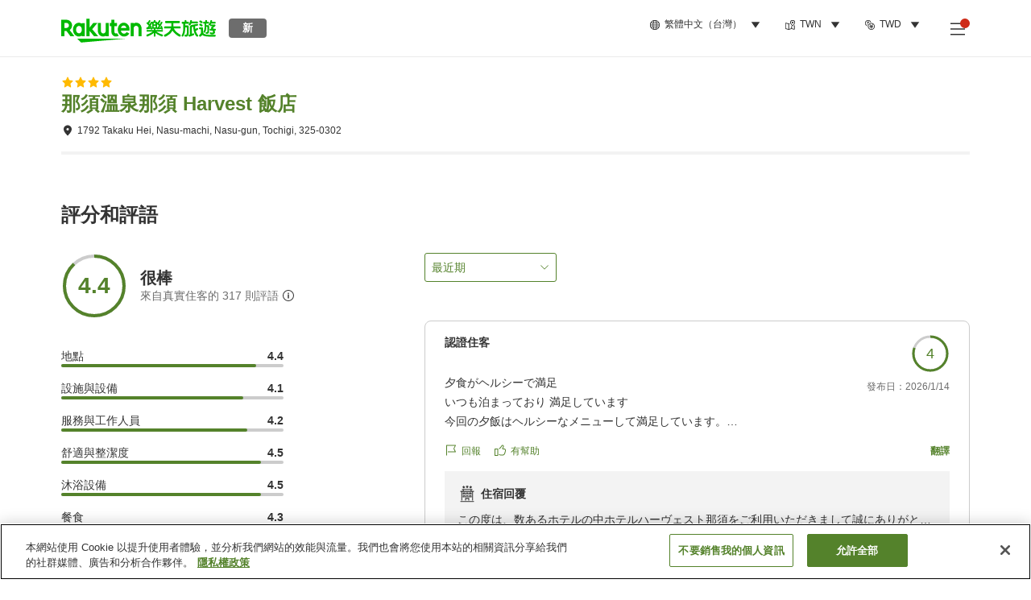

--- FILE ---
content_type: text/html; charset=utf-8
request_url: https://travel.rakuten.com/twn/zh-tw/hotel_info_review/cnt_japan/sub_tochigi_prefecture/cty_nasu_town/10123456865159/
body_size: 161166
content:
<!doctype html><html lang="en"><head>
  <script type="text/javascript" nonce="VOQSZq4EDIStXemvHP9gDw==">
  let lang = window.location.pathname.split('/')?.[2];
  if (!lang || lang === 'en-us') lang = 'en';
  document.documentElement.setAttribute('lang', lang);
  </script> <script type="text/javascript" 
  src="https://cdn.cookielaw.org/consent/2a9e7cc8-5b37-4ce4-878b-6e52ef858224/OtAutoBlock.js" defer></script>
<script src="https://cdn.cookielaw.org/scripttemplates/otSDKStub.js" data-document-language="true"
  type="text/javascript" charset="UTF-8" data-domain-script="2a9e7cc8-5b37-4ce4-878b-6e52ef858224" defer></script>
<script type="text/javascript" nonce="VOQSZq4EDIStXemvHP9gDw==">
  function OptanonWrapper() {
      window.oneTrustCheck && window.oneTrustCheck();
  }
</script><meta charset="utf-8"/><link rel="icon" href="https://trv.r10s.com/eve/static/images/favicon.ico"/><link rel="apple-touch-icon" href="https://trv.r10s.com/eve/static/images/webclipIcon.png"/><meta name="viewport" content="width=device-width,initial-scale=1"/><meta name="theme-color" content="#ffffff"/><link rel="search" type="application/opensearchdescription+xml" href="/opensearch.xml" title="Rakuten Travel"/><meta
      httpEquiv="Content-Security-Policy"
      content="frame-ancestors none; default-src 'self'; child-src blob: *; media-src 'self' blob: *;worker-src 'self'; base-uri 'self'; script-src 'self' 'report-sample' 'nonce-VOQSZq4EDIStXemvHP9gDw==' static-content.payment.global.rakuten.com cdn.cookielaw.org connect.facebook.net *.newrelic.com pt.afl.rakuten.co.jp api.cms.rakuten.co.jp stream.cms.rakuten.co.jp token.id.global.rakuten.com login.account.rakuten.com *.rakuten.co.jp *.rakuten.com *.onetrust.com trvimg.r10s.jp trvis.r10s.jp trv.r10s.jp trv.r10s.com r.r10s.jp ias.r10s.jp tags.tiqcdn.com *.tealiumiq.com vjs.zencdn.net bam.nr-data.net *.criteo.com *.criteo.net maps.googleapis.com maps.gstatic.com *.googletagmanager.com *.googleadservices.com *.google.com googleads.g.doubleclick.net analytics.tiktok.com wcs.naver.net d.line-scdn.net d.line-cdn.net t1.daumcdn.net *.kayak.com *.creativecdn.com dsp.vpadn.com m.vpadn.com s.yimg.jp;style-src 'report-sample' 'unsafe-inline' 'self' https://fonts.googleapis.com https://trv.r10s.com;img-src 'self' data: *;frame-src 'self' *;font-src 'self' data: https://fonts.gstatic.com;manifest-src 'self' https://trv.r10s.com/;connect-src 'self' *;" />
<meta name="apple-itunes-app" content="app-id=1491708859, app-argument=https://travel.rakuten.com/twn/zh-tw/hotel_info_review/cnt_japan/sub_tochigi_prefecture/cty_nasu_town/10123456865159/" />
<meta name="naver-site-verification" content="5d526ebab209f4c92491764b5c5f30fc7eb55a46" /> <title data-react-helmet="true">那須溫泉那須 Harvest 飯店住客評語 | 樂天旅遊</title>
  <meta data-react-helmet="true" http-equiv="content-language" content="zh-TW"/><meta data-react-helmet="true" name="description" content="瀏覽住客給那須溫泉那須 Harvest 飯店的評分。樂天旅遊提供過往住客的評語及使用者評分，助你選到最棒住宿。"/><meta data-react-helmet="true" property="og:type" content="website"/><meta data-react-helmet="true" property="og:title" content="那須溫泉那須 Harvest 飯店住客評語 | 樂天旅遊"/><meta data-react-helmet="true" property="og:description" content="瀏覽住客給那須溫泉那須 Harvest 飯店的評分。樂天旅遊提供過往住客的評語及使用者評分，助你選到最棒住宿。"/>
  <link data-react-helmet="true" rel="canonical" href="https://travel.rakuten.com/twn/zh-tw/hotel_info_review/cnt_japan/sub_tochigi_prefecture/cty_nasu_town/10123456865159/"/><link data-react-helmet="true" rel="alternate" hrefLang="zh-TW" href="https://travel.rakuten.com/twn/zh-tw/hotel_info_review/cnt_japan/sub_tochigi_prefecture/cty_nasu_town/10123456865159/"/><link data-react-helmet="true" rel="alternate" hrefLang="ko-KR" href="https://travel.rakuten.com/kor/ko-kr/hotel_info_review/cnt_japan/sub_tochigi_prefecture/cty_nasu_town/10123456865159/"/><link data-react-helmet="true" rel="alternate" hrefLang="zh-HK" href="https://travel.rakuten.com/hkg/zh-hk/hotel_info_review/cnt_japan/sub_tochigi_prefecture/cty_nasu_town/10123456865159/"/><link data-react-helmet="true" rel="alternate" hrefLang="zh-SG" href="https://travel.rakuten.com/sgp/zh-cn/hotel_info_review/cnt_japan/sub_tochigi_prefecture/cty_nasu_town/10123456865159/"/><link data-react-helmet="true" rel="alternate" hrefLang="en-US" href="https://travel.rakuten.com/usa/en-us/hotel_info_review/cnt_japan/sub_tochigi_prefecture/cty_nasu_town/10123456865159/"/><link data-react-helmet="true" rel="alternate" hrefLang="id-ID" href="https://travel.rakuten.com/idn/id-id/hotel_info_review/cnt_japan/sub_tochigi_prefecture/cty_nasu_town/10123456865159/"/><link data-react-helmet="true" rel="alternate" hrefLang="th-TH" href="https://travel.rakuten.com/tha/th-th/hotel_info_review/cnt_japan/sub_tochigi_prefecture/cty_nasu_town/10123456865159/"/><link data-react-helmet="true" rel="alternate" hrefLang="vi-VN" href="https://travel.rakuten.com/vnm/vi-vn/hotel_info_review/cnt_japan/sub_tochigi_prefecture/cty_nasu_town/10123456865159/"/>
  <script data-react-helmet="true" type="application/ld+json">{"@context":"https://schema.org","@type":"Hotel","name":"那須溫泉那須 Harvest 飯店","address":{"@type":"PostalAddress","postalCode":"325-0302","streetAddress":"1792 Takaku Hei, Nasu-machi, Nasu-gun, Tochigi"},"aggregateRating":{"@type":"AggregateRating","ratingValue":4.4,"ratingCount":317}}</script> <script type="text/javascript"  nonce="VOQSZq4EDIStXemvHP9gDw==">
;window.NREUM||(NREUM={});NREUM.init={obfuscate:[{regex: /^@St\..*/gi,replacement: 'AuthToken_Value'}],session_replay:{enabled:true,block_selector:'',mask_text_selector:'*',sampling_rate:1.0,error_sampling_rate:100.0,mask_all_inputs:true,collect_fonts:true,inline_images:false,inline_stylesheet:true,fix_stylesheets:true,preload:false,mask_input_options:{}},distributed_tracing:{enabled:true,exclude_newrelic_header:true},privacy:{cookies_enabled:true}};

;NREUM.loader_config={accountID:"1043116",trustKey:"1043116",agentID:"755343931",licenseKey:"7763a18cec",applicationID:"755343931"};
;NREUM.info={beacon:"bam.nr-data.net",errorBeacon:"bam.nr-data.net",licenseKey:"7763a18cec",applicationID:"755343931",sa:1};
;/*! For license information please see nr-loader-spa-1.286.0.min.js.LICENSE.txt */
(()=>{var e,t,r={8122:(e,t,r)=>{"use strict";r.d(t,{a:()=>i});var n=r(944);function i(e,t){try{if(!e||"object"!=typeof e)return(0,n.R)(3);if(!t||"object"!=typeof t)return(0,n.R)(4);const r=Object.create(Object.getPrototypeOf(t),Object.getOwnPropertyDescriptors(t)),o=0===Object.keys(r).length?e:r;for(let a in o)if(void 0!==e[a])try{if(null===e[a]){r[a]=null;continue}Array.isArray(e[a])&&Array.isArray(t[a])?r[a]=Array.from(new Set([...e[a],...t[a]])):"object"==typeof e[a]&&"object"==typeof t[a]?r[a]=i(e[a],t[a]):r[a]=e[a]}catch(e){(0,n.R)(1,e)}return r}catch(e){(0,n.R)(2,e)}}},2555:(e,t,r)=>{"use strict";r.d(t,{Vp:()=>c,fn:()=>s,x1:()=>u});var n=r(384),i=r(8122);const o={beacon:n.NT.beacon,errorBeacon:n.NT.errorBeacon,licenseKey:void 0,applicationID:void 0,sa:void 0,queueTime:void 0,applicationTime:void 0,ttGuid:void 0,user:void 0,account:void 0,product:void 0,extra:void 0,jsAttributes:{},userAttributes:void 0,atts:void 0,transactionName:void 0,tNamePlain:void 0},a={};function s(e){try{const t=c(e);return!!t.licenseKey&&!!t.errorBeacon&&!!t.applicationID}catch(e){return!1}}function c(e){if(!e)throw new Error("All info objects require an agent identifier!");if(!a[e])throw new Error("Info for ".concat(e," was never set"));return a[e]}function u(e,t){if(!e)throw new Error("All info objects require an agent identifier!");a[e]=(0,i.a)(t,o);const r=(0,n.nY)(e);r&&(r.info=a[e])}},9417:(e,t,r)=>{"use strict";r.d(t,{D0:()=>h,gD:()=>g,xN:()=>p});var n=r(3333);const i=e=>{if(!e||"string"!=typeof e)return!1;try{document.createDocumentFragment().querySelector(e)}catch{return!1}return!0};var o=r(2614),a=r(944),s=r(384),c=r(8122);const u="[data-nr-mask]",d=()=>{const e={feature_flags:[],experimental:{marks:!1,measures:!1,resources:!1},mask_selector:"*",block_selector:"[data-nr-block]",mask_input_options:{color:!1,date:!1,"datetime-local":!1,email:!1,month:!1,number:!1,range:!1,search:!1,tel:!1,text:!1,time:!1,url:!1,week:!1,textarea:!1,select:!1,password:!0}};return{ajax:{deny_list:void 0,block_internal:!0,enabled:!0,autoStart:!0},distributed_tracing:{enabled:void 0,exclude_newrelic_header:void 0,cors_use_newrelic_header:void 0,cors_use_tracecontext_headers:void 0,allowed_origins:void 0},get feature_flags(){return e.feature_flags},set feature_flags(t){e.feature_flags=t},generic_events:{enabled:!0,autoStart:!0},harvest:{interval:30},jserrors:{enabled:!0,autoStart:!0},logging:{enabled:!0,autoStart:!0},metrics:{enabled:!0,autoStart:!0},obfuscate:void 0,page_action:{enabled:!0},page_view_event:{enabled:!0,autoStart:!0},page_view_timing:{enabled:!0,autoStart:!0},performance:{get capture_marks(){return e.feature_flags.includes(n.$v.MARKS)||e.experimental.marks},set capture_marks(t){e.experimental.marks=t},get capture_measures(){return e.feature_flags.includes(n.$v.MEASURES)||e.experimental.measures},set capture_measures(t){e.experimental.measures=t},capture_detail:!0,resources:{get enabled(){return e.feature_flags.includes(n.$v.RESOURCES)||e.experimental.resources},set enabled(t){e.experimental.resources=t},asset_types:[],first_party_domains:[],ignore_newrelic:!0}},privacy:{cookies_enabled:!0},proxy:{assets:void 0,beacon:void 0},session:{expiresMs:o.wk,inactiveMs:o.BB},session_replay:{autoStart:!0,enabled:!1,preload:!1,sampling_rate:10,error_sampling_rate:100,collect_fonts:!1,inline_images:!1,fix_stylesheets:!0,mask_all_inputs:!0,get mask_text_selector(){return e.mask_selector},set mask_text_selector(t){i(t)?e.mask_selector="".concat(t,",").concat(u):""===t||null===t?e.mask_selector=u:(0,a.R)(5,t)},get block_class(){return"nr-block"},get ignore_class(){return"nr-ignore"},get mask_text_class(){return"nr-mask"},get block_selector(){return e.block_selector},set block_selector(t){i(t)?e.block_selector+=",".concat(t):""!==t&&(0,a.R)(6,t)},get mask_input_options(){return e.mask_input_options},set mask_input_options(t){t&&"object"==typeof t?e.mask_input_options={...t,password:!0}:(0,a.R)(7,t)}},session_trace:{enabled:!0,autoStart:!0},soft_navigations:{enabled:!0,autoStart:!0},spa:{enabled:!0,autoStart:!0},ssl:void 0,user_actions:{enabled:!0,elementAttributes:["id","className","tagName","type"]}}},l={},f="All configuration objects require an agent identifier!";function h(e){if(!e)throw new Error(f);if(!l[e])throw new Error("Configuration for ".concat(e," was never set"));return l[e]}function p(e,t){if(!e)throw new Error(f);l[e]=(0,c.a)(t,d());const r=(0,s.nY)(e);r&&(r.init=l[e])}function g(e,t){if(!e)throw new Error(f);var r=h(e);if(r){for(var n=t.split("."),i=0;i<n.length-1;i++)if("object"!=typeof(r=r[n[i]]))return;r=r[n[n.length-1]]}return r}},5603:(e,t,r)=>{"use strict";r.d(t,{a:()=>c,o:()=>s});var n=r(384),i=r(8122);const o={accountID:void 0,trustKey:void 0,agentID:void 0,licenseKey:void 0,applicationID:void 0,xpid:void 0},a={};function s(e){if(!e)throw new Error("All loader-config objects require an agent identifier!");if(!a[e])throw new Error("LoaderConfig for ".concat(e," was never set"));return a[e]}function c(e,t){if(!e)throw new Error("All loader-config objects require an agent identifier!");a[e]=(0,i.a)(t,o);const r=(0,n.nY)(e);r&&(r.loader_config=a[e])}},3371:(e,t,r)=>{"use strict";r.d(t,{V:()=>f,f:()=>l});var n=r(8122),i=r(384),o=r(6154),a=r(9324);let s=0;const c={buildEnv:a.F3,distMethod:a.Xs,version:a.xv,originTime:o.WN},u={customTransaction:void 0,disabled:!1,isolatedBacklog:!1,loaderType:void 0,maxBytes:3e4,onerror:void 0,ptid:void 0,releaseIds:{},appMetadata:{},session:void 0,denyList:void 0,timeKeeper:void 0,obfuscator:void 0,harvester:void 0},d={};function l(e){if(!e)throw new Error("All runtime objects require an agent identifier!");if(!d[e])throw new Error("Runtime for ".concat(e," was never set"));return d[e]}function f(e,t){if(!e)throw new Error("All runtime objects require an agent identifier!");d[e]={...(0,n.a)(t,u),...c},Object.hasOwnProperty.call(d[e],"harvestCount")||Object.defineProperty(d[e],"harvestCount",{get:()=>++s});const r=(0,i.nY)(e);r&&(r.runtime=d[e])}},9324:(e,t,r)=>{"use strict";r.d(t,{F3:()=>i,Xs:()=>o,Yq:()=>a,xv:()=>n});const n="1.286.0",i="PROD",o="CDN",a="^2.0.0-alpha.18"},6154:(e,t,r)=>{"use strict";r.d(t,{A4:()=>s,OF:()=>d,RI:()=>i,WN:()=>h,bv:()=>o,gm:()=>a,lR:()=>f,m:()=>u,mw:()=>c,sb:()=>l});var n=r(1863);const i="undefined"!=typeof window&&!!window.document,o="undefined"!=typeof WorkerGlobalScope&&("undefined"!=typeof self&&self instanceof WorkerGlobalScope&&self.navigator instanceof WorkerNavigator||"undefined"!=typeof globalThis&&globalThis instanceof WorkerGlobalScope&&globalThis.navigator instanceof WorkerNavigator),a=i?window:"undefined"!=typeof WorkerGlobalScope&&("undefined"!=typeof self&&self instanceof WorkerGlobalScope&&self||"undefined"!=typeof globalThis&&globalThis instanceof WorkerGlobalScope&&globalThis),s="complete"===a?.document?.readyState,c=Boolean("hidden"===a?.document?.visibilityState),u=""+a?.location,d=/iPad|iPhone|iPod/.test(a.navigator?.userAgent),l=d&&"undefined"==typeof SharedWorker,f=(()=>{const e=a.navigator?.userAgent?.match(/Firefox[/\s](\d+\.\d+)/);return Array.isArray(e)&&e.length>=2?+e[1]:0})(),h=Date.now()-(0,n.t)()},7295:(e,t,r)=>{"use strict";r.d(t,{Xv:()=>a,gX:()=>i,iW:()=>o});var n=[];function i(e){if(!e||o(e))return!1;if(0===n.length)return!0;for(var t=0;t<n.length;t++){var r=n[t];if("*"===r.hostname)return!1;if(s(r.hostname,e.hostname)&&c(r.pathname,e.pathname))return!1}return!0}function o(e){return void 0===e.hostname}function a(e){if(n=[],e&&e.length)for(var t=0;t<e.length;t++){let r=e[t];if(!r)continue;0===r.indexOf("http://")?r=r.substring(7):0===r.indexOf("https://")&&(r=r.substring(8));const i=r.indexOf("/");let o,a;i>0?(o=r.substring(0,i),a=r.substring(i)):(o=r,a="");let[s]=o.split(":");n.push({hostname:s,pathname:a})}}function s(e,t){return!(e.length>t.length)&&t.indexOf(e)===t.length-e.length}function c(e,t){return 0===e.indexOf("/")&&(e=e.substring(1)),0===t.indexOf("/")&&(t=t.substring(1)),""===e||e===t}},3241:(e,t,r)=>{"use strict";r.d(t,{W:()=>o});var n=r(6154);const i="newrelic";function o(e={}){try{n.gm.dispatchEvent(new CustomEvent(i,{detail:e}))}catch(e){}}},1687:(e,t,r)=>{"use strict";r.d(t,{Ak:()=>c,Ze:()=>l,x3:()=>u});var n=r(7836),i=r(3606),o=r(860),a=r(2646);const s={};function c(e,t){const r={staged:!1,priority:o.P3[t]||0};d(e),s[e].get(t)||s[e].set(t,r)}function u(e,t){e&&s[e]&&(s[e].get(t)&&s[e].delete(t),h(e,t,!1),s[e].size&&f(e))}function d(e){if(!e)throw new Error("agentIdentifier required");s[e]||(s[e]=new Map)}function l(e="",t="feature",r=!1){if(d(e),!e||!s[e].get(t)||r)return h(e,t);s[e].get(t).staged=!0,f(e)}function f(e){const t=Array.from(s[e]);t.every((([e,t])=>t.staged))&&(t.sort(((e,t)=>e[1].priority-t[1].priority)),t.forEach((([t])=>{s[e].delete(t),h(e,t)})))}function h(e,t,r=!0){const o=e?n.ee.get(e):n.ee,s=i.i.handlers;if(!o.aborted&&o.backlog&&s){if(r){const e=o.backlog[t],r=s[t];if(r){for(let t=0;e&&t<e.length;++t)p(e[t],r);Object.entries(r).forEach((([e,t])=>{Object.values(t||{}).forEach((t=>{t[0]?.on&&t[0]?.context()instanceof a.y&&t[0].on(e,t[1])}))}))}}o.isolatedBacklog||delete s[t],o.backlog[t]=null,o.emit("drain-"+t,[])}}function p(e,t){var r=e[1];Object.values(t[r]||{}).forEach((t=>{var r=e[0];if(t[0]===r){var n=t[1],i=e[3],o=e[2];n.apply(i,o)}}))}},7836:(e,t,r)=>{"use strict";r.d(t,{P:()=>c,ee:()=>u});var n=r(384),i=r(8990),o=r(3371),a=r(2646),s=r(5607);const c="nr@context:".concat(s.W),u=function e(t,r){var n={},s={},d={},l=!1;try{l=16===r.length&&(0,o.f)(r).isolatedBacklog}catch(e){}var f={on:p,addEventListener:p,removeEventListener:function(e,t){var r=n[e];if(!r)return;for(var i=0;i<r.length;i++)r[i]===t&&r.splice(i,1)},emit:function(e,r,n,i,o){!1!==o&&(o=!0);if(u.aborted&&!i)return;t&&o&&t.emit(e,r,n);for(var a=h(n),c=g(e),d=c.length,l=0;l<d;l++)c[l].apply(a,r);var p=v()[s[e]];p&&p.push([f,e,r,a]);return a},get:m,listeners:g,context:h,buffer:function(e,t){const r=v();if(t=t||"feature",f.aborted)return;Object.entries(e||{}).forEach((([e,n])=>{s[n]=t,t in r||(r[t]=[])}))},abort:function(){f._aborted=!0,Object.keys(f.backlog).forEach((e=>{delete f.backlog[e]}))},isBuffering:function(e){return!!v()[s[e]]},debugId:r,backlog:l?{}:t&&"object"==typeof t.backlog?t.backlog:{},isolatedBacklog:l};return Object.defineProperty(f,"aborted",{get:()=>{let e=f._aborted||!1;return e||(t&&(e=t.aborted),e)}}),f;function h(e){return e&&e instanceof a.y?e:e?(0,i.I)(e,c,(()=>new a.y(c))):new a.y(c)}function p(e,t){n[e]=g(e).concat(t)}function g(e){return n[e]||[]}function m(t){return d[t]=d[t]||e(f,t)}function v(){return f.backlog}}(void 0,"globalEE"),d=(0,n.Zm)();d.ee||(d.ee=u)},2646:(e,t,r)=>{"use strict";r.d(t,{y:()=>n});class n{constructor(e){this.contextId=e}}},9908:(e,t,r)=>{"use strict";r.d(t,{d:()=>n,p:()=>i});var n=r(7836).ee.get("handle");function i(e,t,r,i,o){o?(o.buffer([e],i),o.emit(e,t,r)):(n.buffer([e],i),n.emit(e,t,r))}},3606:(e,t,r)=>{"use strict";r.d(t,{i:()=>o});var n=r(9908);o.on=a;var i=o.handlers={};function o(e,t,r,o){a(o||n.d,i,e,t,r)}function a(e,t,r,i,o){o||(o="feature"),e||(e=n.d);var a=t[o]=t[o]||{};(a[r]=a[r]||[]).push([e,i])}},3878:(e,t,r)=>{"use strict";function n(e,t){return{capture:e,passive:!1,signal:t}}function i(e,t,r=!1,i){window.addEventListener(e,t,n(r,i))}function o(e,t,r=!1,i){document.addEventListener(e,t,n(r,i))}r.d(t,{DD:()=>o,jT:()=>n,sp:()=>i})},5607:(e,t,r)=>{"use strict";r.d(t,{W:()=>n});const n=(0,r(9566).bz)()},9566:(e,t,r)=>{"use strict";r.d(t,{LA:()=>s,ZF:()=>c,bz:()=>a,el:()=>u});var n=r(6154);const i="xxxxxxxx-xxxx-4xxx-yxxx-xxxxxxxxxxxx";function o(e,t){return e?15&e[t]:16*Math.random()|0}function a(){const e=n.gm?.crypto||n.gm?.msCrypto;let t,r=0;return e&&e.getRandomValues&&(t=e.getRandomValues(new Uint8Array(30))),i.split("").map((e=>"x"===e?o(t,r++).toString(16):"y"===e?(3&o()|8).toString(16):e)).join("")}function s(e){const t=n.gm?.crypto||n.gm?.msCrypto;let r,i=0;t&&t.getRandomValues&&(r=t.getRandomValues(new Uint8Array(e)));const a=[];for(var s=0;s<e;s++)a.push(o(r,i++).toString(16));return a.join("")}function c(){return s(16)}function u(){return s(32)}},2614:(e,t,r)=>{"use strict";r.d(t,{BB:()=>a,H3:()=>n,g:()=>u,iL:()=>c,tS:()=>s,uh:()=>i,wk:()=>o});const n="NRBA",i="SESSION",o=144e5,a=18e5,s={STARTED:"session-started",PAUSE:"session-pause",RESET:"session-reset",RESUME:"session-resume",UPDATE:"session-update"},c={SAME_TAB:"same-tab",CROSS_TAB:"cross-tab"},u={OFF:0,FULL:1,ERROR:2}},1863:(e,t,r)=>{"use strict";function n(){return Math.floor(performance.now())}r.d(t,{t:()=>n})},7485:(e,t,r)=>{"use strict";r.d(t,{D:()=>i});var n=r(6154);function i(e){if(0===(e||"").indexOf("data:"))return{protocol:"data"};try{const t=new URL(e,location.href),r={port:t.port,hostname:t.hostname,pathname:t.pathname,search:t.search,protocol:t.protocol.slice(0,t.protocol.indexOf(":")),sameOrigin:t.protocol===n.gm?.location?.protocol&&t.host===n.gm?.location?.host};return r.port&&""!==r.port||("http:"===t.protocol&&(r.port="80"),"https:"===t.protocol&&(r.port="443")),r.pathname&&""!==r.pathname?r.pathname.startsWith("/")||(r.pathname="/".concat(r.pathname)):r.pathname="/",r}catch(e){return{}}}},944:(e,t,r)=>{"use strict";function n(e,t){"function"==typeof console.debug&&console.debug("New Relic Warning: https://github.com/newrelic/newrelic-browser-agent/blob/main/docs/warning-codes.md#".concat(e),t)}r.d(t,{R:()=>n})},5701:(e,t,r)=>{"use strict";r.d(t,{B:()=>a,t:()=>s});var n=r(7836),i=r(3241);const o=new Set,a={};function s(e,t){const r=n.ee.get(t);a[t]??={},e&&"object"==typeof e&&(o.has(t)||(r.emit("rumresp",[e]),a[t]=e,o.add(t),(0,i.W)({agentIdentifier:t,loaded:!0,drained:!0,type:"lifecycle",name:"load",feature:void 0,data:e})))}},8990:(e,t,r)=>{"use strict";r.d(t,{I:()=>i});var n=Object.prototype.hasOwnProperty;function i(e,t,r){if(n.call(e,t))return e[t];var i=r();if(Object.defineProperty&&Object.keys)try{return Object.defineProperty(e,t,{value:i,writable:!0,enumerable:!1}),i}catch(e){}return e[t]=i,i}},6389:(e,t,r)=>{"use strict";function n(e,t=500,r={}){const n=r?.leading||!1;let i;return(...r)=>{n&&void 0===i&&(e.apply(this,r),i=setTimeout((()=>{i=clearTimeout(i)}),t)),n||(clearTimeout(i),i=setTimeout((()=>{e.apply(this,r)}),t))}}function i(e){let t=!1;return(...r)=>{t||(t=!0,e.apply(this,r))}}r.d(t,{J:()=>i,s:()=>n})},3304:(e,t,r)=>{"use strict";r.d(t,{A:()=>o});var n=r(7836);const i=()=>{const e=new WeakSet;return(t,r)=>{if("object"==typeof r&&null!==r){if(e.has(r))return;e.add(r)}return r}};function o(e){try{return JSON.stringify(e,i())??""}catch(e){try{n.ee.emit("internal-error",[e])}catch(e){}return""}}},5289:(e,t,r)=>{"use strict";r.d(t,{GG:()=>o,sB:()=>a});var n=r(3878);function i(){return"undefined"==typeof document||"complete"===document.readyState}function o(e,t){if(i())return e();(0,n.sp)("load",e,t)}function a(e){if(i())return e();(0,n.DD)("DOMContentLoaded",e)}},384:(e,t,r)=>{"use strict";r.d(t,{NT:()=>o,US:()=>d,Zm:()=>a,bQ:()=>c,dV:()=>s,nY:()=>u,pV:()=>l});var n=r(6154),i=r(1863);const o={beacon:"bam.nr-data.net",errorBeacon:"bam.nr-data.net"};function a(){return n.gm.NREUM||(n.gm.NREUM={}),void 0===n.gm.newrelic&&(n.gm.newrelic=n.gm.NREUM),n.gm.NREUM}function s(){let e=a();return e.o||(e.o={ST:n.gm.setTimeout,SI:n.gm.setImmediate,CT:n.gm.clearTimeout,XHR:n.gm.XMLHttpRequest,REQ:n.gm.Request,EV:n.gm.Event,PR:n.gm.Promise,MO:n.gm.MutationObserver,FETCH:n.gm.fetch,WS:n.gm.WebSocket}),e}function c(e,t){let r=a();r.initializedAgents??={},t.initializedAt={ms:(0,i.t)(),date:new Date},r.initializedAgents[e]=t}function u(e){let t=a();return t.initializedAgents?.[e]}function d(e,t){a()[e]=t}function l(){return function(){let e=a();const t=e.info||{};e.info={beacon:o.beacon,errorBeacon:o.errorBeacon,...t}}(),function(){let e=a();const t=e.init||{};e.init={...t}}(),s(),function(){let e=a();const t=e.loader_config||{};e.loader_config={...t}}(),a()}},2843:(e,t,r)=>{"use strict";r.d(t,{u:()=>i});var n=r(3878);function i(e,t=!1,r,i){(0,n.DD)("visibilitychange",(function(){if(t)return void("hidden"===document.visibilityState&&e());e(document.visibilityState)}),r,i)}},8139:(e,t,r)=>{"use strict";r.d(t,{u:()=>f});var n=r(7836),i=r(3434),o=r(8990),a=r(6154);const s={},c=a.gm.XMLHttpRequest,u="addEventListener",d="removeEventListener",l="nr@wrapped:".concat(n.P);function f(e){var t=function(e){return(e||n.ee).get("events")}(e);if(s[t.debugId]++)return t;s[t.debugId]=1;var r=(0,i.YM)(t,!0);function f(e){r.inPlace(e,[u,d],"-",p)}function p(e,t){return e[1]}return"getPrototypeOf"in Object&&(a.RI&&h(document,f),c&&h(c.prototype,f),h(a.gm,f)),t.on(u+"-start",(function(e,t){var n=e[1];if(null!==n&&("function"==typeof n||"object"==typeof n)){var i=(0,o.I)(n,l,(function(){var e={object:function(){if("function"!=typeof n.handleEvent)return;return n.handleEvent.apply(n,arguments)},function:n}[typeof n];return e?r(e,"fn-",null,e.name||"anonymous"):n}));this.wrapped=e[1]=i}})),t.on(d+"-start",(function(e){e[1]=this.wrapped||e[1]})),t}function h(e,t,...r){let n=e;for(;"object"==typeof n&&!Object.prototype.hasOwnProperty.call(n,u);)n=Object.getPrototypeOf(n);n&&t(n,...r)}},3434:(e,t,r)=>{"use strict";r.d(t,{Jt:()=>o,YM:()=>c});var n=r(7836),i=r(5607);const o="nr@original:".concat(i.W);var a=Object.prototype.hasOwnProperty,s=!1;function c(e,t){return e||(e=n.ee),r.inPlace=function(e,t,n,i,o){n||(n="");const a="-"===n.charAt(0);for(let s=0;s<t.length;s++){const c=t[s],u=e[c];d(u)||(e[c]=r(u,a?c+n:n,i,c,o))}},r.flag=o,r;function r(t,r,n,s,c){return d(t)?t:(r||(r=""),nrWrapper[o]=t,function(e,t,r){if(Object.defineProperty&&Object.keys)try{return Object.keys(e).forEach((function(r){Object.defineProperty(t,r,{get:function(){return e[r]},set:function(t){return e[r]=t,t}})})),t}catch(e){u([e],r)}for(var n in e)a.call(e,n)&&(t[n]=e[n])}(t,nrWrapper,e),nrWrapper);function nrWrapper(){var o,a,d,l;try{a=this,o=[...arguments],d="function"==typeof n?n(o,a):n||{}}catch(t){u([t,"",[o,a,s],d],e)}i(r+"start",[o,a,s],d,c);try{return l=t.apply(a,o)}catch(e){throw i(r+"err",[o,a,e],d,c),e}finally{i(r+"end",[o,a,l],d,c)}}}function i(r,n,i,o){if(!s||t){var a=s;s=!0;try{e.emit(r,n,i,t,o)}catch(t){u([t,r,n,i],e)}s=a}}}function u(e,t){t||(t=n.ee);try{t.emit("internal-error",e)}catch(e){}}function d(e){return!(e&&"function"==typeof e&&e.apply&&!e[o])}},9414:(e,t,r)=>{"use strict";r.d(t,{J:()=>c});var n=r(7836),i=r(2646),o=r(944),a=r(3434);const s=new Map;function c(e,t,r,c){if("object"!=typeof t||!t||"string"!=typeof r||!r||"function"!=typeof t[r])return(0,o.R)(29);const u=function(e){return(e||n.ee).get("logger")}(e),d=(0,a.YM)(u),l=new i.y(n.P);l.level=c.level,l.customAttributes=c.customAttributes;const f=t[r]?.[a.Jt]||t[r];return s.set(f,l),d.inPlace(t,[r],"wrap-logger-",(()=>s.get(f))),u}},9300:(e,t,r)=>{"use strict";r.d(t,{T:()=>n});const n=r(860).K7.ajax},3333:(e,t,r)=>{"use strict";r.d(t,{$v:()=>u,TZ:()=>n,Zp:()=>i,kd:()=>c,mq:()=>s,nf:()=>a,qN:()=>o});const n=r(860).K7.genericEvents,i=["auxclick","click","copy","keydown","paste","scrollend"],o=["focus","blur"],a=4,s=1e3,c=["PageAction","UserAction","BrowserPerformance"],u={MARKS:"experimental.marks",MEASURES:"experimental.measures",RESOURCES:"experimental.resources"}},6774:(e,t,r)=>{"use strict";r.d(t,{T:()=>n});const n=r(860).K7.jserrors},993:(e,t,r)=>{"use strict";r.d(t,{A$:()=>o,ET:()=>a,TZ:()=>s,p_:()=>i});var n=r(860);const i={ERROR:"ERROR",WARN:"WARN",INFO:"INFO",DEBUG:"DEBUG",TRACE:"TRACE"},o={OFF:0,ERROR:1,WARN:2,INFO:3,DEBUG:4,TRACE:5},a="log",s=n.K7.logging},3785:(e,t,r)=>{"use strict";r.d(t,{R:()=>c,b:()=>u});var n=r(9908),i=r(1863),o=r(860),a=r(8154),s=r(993);function c(e,t,r={},c=s.p_.INFO){(0,n.p)(a.xV,["API/logging/".concat(c.toLowerCase(),"/called")],void 0,o.K7.metrics,e),(0,n.p)(s.ET,[(0,i.t)(),t,r,c],void 0,o.K7.logging,e)}function u(e){return"string"==typeof e&&Object.values(s.p_).some((t=>t===e.toUpperCase().trim()))}},8154:(e,t,r)=>{"use strict";r.d(t,{z_:()=>o,XG:()=>s,TZ:()=>n,rs:()=>i,xV:()=>a});r(6154),r(9566),r(384);const n=r(860).K7.metrics,i="sm",o="cm",a="storeSupportabilityMetrics",s="storeEventMetrics"},6630:(e,t,r)=>{"use strict";r.d(t,{T:()=>n});const n=r(860).K7.pageViewEvent},782:(e,t,r)=>{"use strict";r.d(t,{T:()=>n});const n=r(860).K7.pageViewTiming},6344:(e,t,r)=>{"use strict";r.d(t,{BB:()=>d,G4:()=>o,Qb:()=>l,TZ:()=>i,Ug:()=>a,_s:()=>s,bc:()=>u,yP:()=>c});var n=r(2614);const i=r(860).K7.sessionReplay,o={RECORD:"recordReplay",PAUSE:"pauseReplay",REPLAY_RUNNING:"replayRunning",ERROR_DURING_REPLAY:"errorDuringReplay"},a=.12,s={DomContentLoaded:0,Load:1,FullSnapshot:2,IncrementalSnapshot:3,Meta:4,Custom:5},c={[n.g.ERROR]:15e3,[n.g.FULL]:3e5,[n.g.OFF]:0},u={RESET:{message:"Session was reset",sm:"Reset"},IMPORT:{message:"Recorder failed to import",sm:"Import"},TOO_MANY:{message:"429: Too Many Requests",sm:"Too-Many"},TOO_BIG:{message:"Payload was too large",sm:"Too-Big"},CROSS_TAB:{message:"Session Entity was set to OFF on another tab",sm:"Cross-Tab"},ENTITLEMENTS:{message:"Session Replay is not allowed and will not be started",sm:"Entitlement"}},d=5e3,l={API:"api"}},5270:(e,t,r)=>{"use strict";r.d(t,{Aw:()=>c,CT:()=>u,SR:()=>s,rF:()=>d});var n=r(384),i=r(9417),o=r(7767),a=r(6154);function s(e){return!!(0,n.dV)().o.MO&&(0,o.V)(e)&&!0===(0,i.gD)(e,"session_trace.enabled")}function c(e){return!0===(0,i.gD)(e,"session_replay.preload")&&s(e)}function u(e,t){const r=t.correctAbsoluteTimestamp(e);return{originalTimestamp:e,correctedTimestamp:r,timestampDiff:e-r,originTime:a.WN,correctedOriginTime:t.correctedOriginTime,originTimeDiff:Math.floor(a.WN-t.correctedOriginTime)}}function d(e,t){try{if("string"==typeof t?.type){if("password"===t.type.toLowerCase())return"*".repeat(e?.length||0);if(void 0!==t?.dataset?.nrUnmask||t?.classList?.contains("nr-unmask"))return e}}catch(e){}return"string"==typeof e?e.replace(/[\S]/g,"*"):"*".repeat(e?.length||0)}},3738:(e,t,r)=>{"use strict";r.d(t,{He:()=>i,Kp:()=>s,Lc:()=>u,Rz:()=>d,TZ:()=>n,bD:()=>o,d3:()=>a,jx:()=>l,uP:()=>c});const n=r(860).K7.sessionTrace,i="bstResource",o="resource",a="-start",s="-end",c="fn"+a,u="fn"+s,d="pushState",l=1e3},3962:(e,t,r)=>{"use strict";r.d(t,{AM:()=>o,O2:()=>c,Qu:()=>u,TZ:()=>s,ih:()=>d,pP:()=>a,tC:()=>i});var n=r(860);const i=["click","keydown","submit","popstate"],o="api",a="initialPageLoad",s=n.K7.softNav,c={INITIAL_PAGE_LOAD:"",ROUTE_CHANGE:1,UNSPECIFIED:2},u={INTERACTION:1,AJAX:2,CUSTOM_END:3,CUSTOM_TRACER:4},d={IP:"in progress",FIN:"finished",CAN:"cancelled"}},7378:(e,t,r)=>{"use strict";r.d(t,{$p:()=>x,BR:()=>b,Kp:()=>R,L3:()=>y,Lc:()=>c,NC:()=>o,SG:()=>d,TZ:()=>i,U6:()=>p,UT:()=>m,d3:()=>w,dT:()=>f,e5:()=>A,gx:()=>v,l9:()=>l,oW:()=>h,op:()=>g,rw:()=>u,tH:()=>T,uP:()=>s,wW:()=>E,xq:()=>a});var n=r(384);const i=r(860).K7.spa,o=["click","submit","keypress","keydown","keyup","change"],a=999,s="fn-start",c="fn-end",u="cb-start",d="api-ixn-",l="remaining",f="interaction",h="spaNode",p="jsonpNode",g="fetch-start",m="fetch-done",v="fetch-body-",b="jsonp-end",y=(0,n.dV)().o.ST,w="-start",R="-end",x="-body",E="cb"+R,A="jsTime",T="fetch"},4234:(e,t,r)=>{"use strict";r.d(t,{W:()=>o});var n=r(7836),i=r(1687);class o{constructor(e,t){this.agentIdentifier=e,this.ee=n.ee.get(e),this.featureName=t,this.blocked=!1}deregisterDrain(){(0,i.x3)(this.agentIdentifier,this.featureName)}}},7767:(e,t,r)=>{"use strict";r.d(t,{V:()=>o});var n=r(9417),i=r(6154);const o=e=>i.RI&&!0===(0,n.gD)(e,"privacy.cookies_enabled")},8969:(e,t,r)=>{"use strict";r.d(t,{j:()=>I});var n=r(860),i=r(2555),o=r(9908),a=r(1687),s=r(5289),c=r(6154),u=r(944),d=r(8154),l=r(384),f=r(6344);const h=["setErrorHandler","finished","addToTrace","addRelease","recordCustomEvent","addPageAction","setCurrentRouteName","setPageViewName","setCustomAttribute","interaction","noticeError","setUserId","setApplicationVersion","start",f.G4.RECORD,f.G4.PAUSE,"log","wrapLogger"],p=["setErrorHandler","finished","addToTrace","addRelease"];var g=r(1863),m=r(2614),v=r(993),b=r(3785),y=r(9414),w=r(3241),R=r(5701);function x(){const e=(0,l.pV)();h.forEach((t=>{e[t]=(...r)=>function(t,...r){let n=[];return Object.values(e.initializedAgents).forEach((e=>{e&&e.runtime?e.exposed&&e[t]&&"micro-agent"!==e.runtime.loaderType&&n.push(e[t](...r)):(0,u.R)(38,t)})),n[0]}(t,...r)}))}const E={};var A=r(9417),T=r(5603),S=r(3371);const N=e=>{const t=e.startsWith("http");e+="/",r.p=t?e:"https://"+e};var O=r(7836);const _=new Set;function I(e,t={},h,I){let{init:P,info:j,loader_config:C,runtime:k={},exposed:L=!0}=t;k.loaderType=h;const H=(0,l.pV)();j||(P=H.init,j=H.info,C=H.loader_config),(0,A.xN)(e.agentIdentifier,P||{}),(0,T.a)(e.agentIdentifier,C||{}),j.jsAttributes??={},c.bv&&(j.jsAttributes.isWorker=!0),(0,i.x1)(e.agentIdentifier,j);const M=e.init,D=[j.beacon,j.errorBeacon];_.has(e.agentIdentifier)||(M.proxy.assets&&(N(M.proxy.assets),D.push(M.proxy.assets)),M.proxy.beacon&&D.push(M.proxy.beacon),x(),(0,l.US)("activatedFeatures",R.B),e.runSoftNavOverSpa&&=!0===M.soft_navigations.enabled&&M.feature_flags.includes("soft_nav")),k.denyList=[...M.ajax.deny_list||[],...M.ajax.block_internal?D:[]],k.ptid=e.agentIdentifier,(0,S.V)(e.agentIdentifier,k),_.has(e.agentIdentifier)||(e.ee=O.ee.get(e.agentIdentifier),e.exposed=L,function(e,t){t||(0,a.Ak)(e.agentIdentifier,"api");const l=e.ee.get("tracer");E[e.agentIdentifier]=m.g.OFF,e.ee.on(f.G4.REPLAY_RUNNING,(t=>{E[e.agentIdentifier]=t}));const h="api-",x=h+"ixn-";function A(t,r,n,o){const a=e.info;return null===r?delete a.jsAttributes[t]:(0,i.x1)(e.agentIdentifier,{...a,jsAttributes:{...a.jsAttributes,[t]:r}}),N(h,n,!0,o||null===r?"session":void 0)(t,r)}function T(){}e.log=function(t,{customAttributes:r={},level:i=v.p_.INFO}={}){(0,o.p)(d.xV,["API/log/called"],void 0,n.K7.metrics,e.ee),(0,b.R)(e.ee,t,r,i)},e.wrapLogger=(t,r,{customAttributes:i={},level:a=v.p_.INFO}={})=>{(0,o.p)(d.xV,["API/wrapLogger/called"],void 0,n.K7.metrics,e.ee),(0,y.J)(e.ee,t,r,{customAttributes:i,level:a})},p.forEach((t=>{e[t]=N(h,t,!0,"api")})),e.addPageAction=N(h,"addPageAction",!0,n.K7.genericEvents),e.recordCustomEvent=N(h,"recordCustomEvent",!0,n.K7.genericEvents),e.setPageViewName=function(t,r){if("string"==typeof t)return"/"!==t.charAt(0)&&(t="/"+t),e.runtime.customTransaction=(r||"http://custom.transaction")+t,N(h,"setPageViewName",!0)()},e.setCustomAttribute=function(e,t,r=!1){if("string"==typeof e){if(["string","number","boolean"].includes(typeof t)||null===t)return A(e,t,"setCustomAttribute",r);(0,u.R)(40,typeof t)}else(0,u.R)(39,typeof e)},e.setUserId=function(e){if("string"==typeof e||null===e)return A("enduser.id",e,"setUserId",!0);(0,u.R)(41,typeof e)},e.setApplicationVersion=function(e){if("string"==typeof e||null===e)return A("application.version",e,"setApplicationVersion",!1);(0,u.R)(42,typeof e)},e.start=()=>{try{(0,o.p)(d.xV,["API/start/called"],void 0,n.K7.metrics,e.ee),e.ee.emit("manual-start-all")}catch(e){(0,u.R)(23,e)}},e[f.G4.RECORD]=function(){(0,o.p)(d.xV,["API/recordReplay/called"],void 0,n.K7.metrics,e.ee),(0,o.p)(f.G4.RECORD,[],void 0,n.K7.sessionReplay,e.ee)},e[f.G4.PAUSE]=function(){(0,o.p)(d.xV,["API/pauseReplay/called"],void 0,n.K7.metrics,e.ee),(0,o.p)(f.G4.PAUSE,[],void 0,n.K7.sessionReplay,e.ee)},e.interaction=function(e){return(new T).get("object"==typeof e?e:{})};const S=T.prototype={createTracer:function(t,r){var i={},a=this,s="function"==typeof r;return(0,o.p)(d.xV,["API/createTracer/called"],void 0,n.K7.metrics,e.ee),e.runSoftNavOverSpa||(0,o.p)(x+"tracer",[(0,g.t)(),t,i],a,n.K7.spa,e.ee),function(){if(l.emit((s?"":"no-")+"fn-start",[(0,g.t)(),a,s],i),s)try{return r.apply(this,arguments)}catch(e){const t="string"==typeof e?new Error(e):e;throw l.emit("fn-err",[arguments,this,t],i),t}finally{l.emit("fn-end",[(0,g.t)()],i)}}}};function N(t,r,i,a){return function(){return(0,o.p)(d.xV,["API/"+r+"/called"],void 0,n.K7.metrics,e.ee),(0,w.W)({agentIdentifier:e.agentIdentifier,drained:!!R.B?.[e.agentIdentifier],type:"data",name:"api",feature:t+r,data:{notSpa:i,bufferGroup:a}}),a&&(0,o.p)(t+r,[i?(0,g.t)():performance.now(),...arguments],i?null:this,a,e.ee),i?void 0:this}}function O(){r.e(478).then(r.bind(r,8778)).then((({setAsyncAPI:t})=>{t(e),(0,a.Ze)(e.agentIdentifier,"api")})).catch((t=>{(0,u.R)(27,t),e.ee.abort()}))}["actionText","setName","setAttribute","save","ignore","onEnd","getContext","end","get"].forEach((t=>{S[t]=N(x,t,void 0,e.runSoftNavOverSpa?n.K7.softNav:n.K7.spa)})),e.setCurrentRouteName=e.runSoftNavOverSpa?N(x,"routeName",void 0,n.K7.softNav):N(h,"routeName",!0,n.K7.spa),e.noticeError=function(t,r){"string"==typeof t&&(t=new Error(t)),(0,o.p)(d.xV,["API/noticeError/called"],void 0,n.K7.metrics,e.ee),(0,o.p)("err",[t,(0,g.t)(),!1,r,!!E[e.agentIdentifier]],void 0,n.K7.jserrors,e.ee)},c.RI?(0,s.GG)((()=>O()),!0):O()}(e,I),(0,w.W)({agentIdentifier:e.agentIdentifier,drained:!!R.B?.[e.agentIdentifier],type:"lifecycle",name:"initialize",feature:void 0,data:e.config})),_.add(e.agentIdentifier)}},8374:(e,t,r)=>{r.nc=(()=>{try{return document?.currentScript?.nonce}catch(e){}return""})()},860:(e,t,r)=>{"use strict";r.d(t,{$J:()=>d,K7:()=>c,P3:()=>u,XX:()=>i,Yy:()=>s,df:()=>o,qY:()=>n,v4:()=>a});const n="events",i="jserrors",o="browser/blobs",a="rum",s="browser/logs",c={ajax:"ajax",genericEvents:"generic_events",jserrors:i,logging:"logging",metrics:"metrics",pageAction:"page_action",pageViewEvent:"page_view_event",pageViewTiming:"page_view_timing",sessionReplay:"session_replay",sessionTrace:"session_trace",softNav:"soft_navigations",spa:"spa"},u={[c.pageViewEvent]:1,[c.pageViewTiming]:2,[c.metrics]:3,[c.jserrors]:4,[c.spa]:5,[c.ajax]:6,[c.sessionTrace]:7,[c.softNav]:8,[c.sessionReplay]:9,[c.logging]:10,[c.genericEvents]:11},d={[c.pageViewEvent]:a,[c.pageViewTiming]:n,[c.ajax]:n,[c.spa]:n,[c.softNav]:n,[c.metrics]:i,[c.jserrors]:i,[c.sessionTrace]:o,[c.sessionReplay]:o,[c.logging]:s,[c.genericEvents]:"ins"}}},n={};function i(e){var t=n[e];if(void 0!==t)return t.exports;var o=n[e]={exports:{}};return r[e](o,o.exports,i),o.exports}i.m=r,i.d=(e,t)=>{for(var r in t)i.o(t,r)&&!i.o(e,r)&&Object.defineProperty(e,r,{enumerable:!0,get:t[r]})},i.f={},i.e=e=>Promise.all(Object.keys(i.f).reduce(((t,r)=>(i.f[r](e,t),t)),[])),i.u=e=>({212:"nr-spa-compressor",249:"nr-spa-recorder",478:"nr-spa"}[e]+"-1.286.0.min.js"),i.o=(e,t)=>Object.prototype.hasOwnProperty.call(e,t),e={},t="NRBA-1.286.0.PROD:",i.l=(r,n,o,a)=>{if(e[r])e[r].push(n);else{var s,c;if(void 0!==o)for(var u=document.getElementsByTagName("script"),d=0;d<u.length;d++){var l=u[d];if(l.getAttribute("src")==r||l.getAttribute("data-webpack")==t+o){s=l;break}}if(!s){c=!0;var f={478:"sha512-xt9QypT23DNupLy9wXPzK6uGCHucLx9ieBiprVZwJD/HfkKcTY5t9xUrMvJ/ybOBfVDiFPL8R/YCJHdANxjV3g==",249:"sha512-KxJzV7dF4ry7RzxsxRBMJPnHjRdZUbseWowgGkDemMtubSveBZAlqlWb/489Lpd5K2u0Q2zTSBK599A9+u9jpA==",212:"sha512-ges3wTNuYgFINvgkoryTYKsHZWBqvLFD9qo1XJQWq5OYq+1DVXuGFs9cYogVoQEoCQxuaUdKAXcxF/sl3Ntbrg=="};(s=document.createElement("script")).charset="utf-8",s.timeout=120,i.nc&&s.setAttribute("nonce",i.nc),s.setAttribute("data-webpack",t+o),s.src=r,0!==s.src.indexOf(window.location.origin+"/")&&(s.crossOrigin="anonymous"),f[a]&&(s.integrity=f[a])}e[r]=[n];var h=(t,n)=>{s.onerror=s.onload=null,clearTimeout(p);var i=e[r];if(delete e[r],s.parentNode&&s.parentNode.removeChild(s),i&&i.forEach((e=>e(n))),t)return t(n)},p=setTimeout(h.bind(null,void 0,{type:"timeout",target:s}),12e4);s.onerror=h.bind(null,s.onerror),s.onload=h.bind(null,s.onload),c&&document.head.appendChild(s)}},i.r=e=>{"undefined"!=typeof Symbol&&Symbol.toStringTag&&Object.defineProperty(e,Symbol.toStringTag,{value:"Module"}),Object.defineProperty(e,"__esModule",{value:!0})},i.p="https://js-agent.newrelic.com/",(()=>{var e={38:0,788:0};i.f.j=(t,r)=>{var n=i.o(e,t)?e[t]:void 0;if(0!==n)if(n)r.push(n[2]);else{var o=new Promise(((r,i)=>n=e[t]=[r,i]));r.push(n[2]=o);var a=i.p+i.u(t),s=new Error;i.l(a,(r=>{if(i.o(e,t)&&(0!==(n=e[t])&&(e[t]=void 0),n)){var o=r&&("load"===r.type?"missing":r.type),a=r&&r.target&&r.target.src;s.message="Loading chunk "+t+" failed.\n("+o+": "+a+")",s.name="ChunkLoadError",s.type=o,s.request=a,n[1](s)}}),"chunk-"+t,t)}};var t=(t,r)=>{var n,o,[a,s,c]=r,u=0;if(a.some((t=>0!==e[t]))){for(n in s)i.o(s,n)&&(i.m[n]=s[n]);if(c)c(i)}for(t&&t(r);u<a.length;u++)o=a[u],i.o(e,o)&&e[o]&&e[o][0](),e[o]=0},r=self["webpackChunk:NRBA-1.286.0.PROD"]=self["webpackChunk:NRBA-1.286.0.PROD"]||[];r.forEach(t.bind(null,0)),r.push=t.bind(null,r.push.bind(r))})(),(()=>{"use strict";i(8374);var e=i(944),t=i(6344),r=i(9566);class n{agentIdentifier;constructor(){this.agentIdentifier=(0,r.LA)(16)}#e(t,...r){if(this[t]!==n.prototype[t])return this[t](...r);(0,e.R)(35,t)}addPageAction(e,t){return this.#e("addPageAction",e,t)}recordCustomEvent(e,t){return this.#e("recordCustomEvent",e,t)}setPageViewName(e,t){return this.#e("setPageViewName",e,t)}setCustomAttribute(e,t,r){return this.#e("setCustomAttribute",e,t,r)}noticeError(e,t){return this.#e("noticeError",e,t)}setUserId(e){return this.#e("setUserId",e)}setApplicationVersion(e){return this.#e("setApplicationVersion",e)}setErrorHandler(e){return this.#e("setErrorHandler",e)}addRelease(e,t){return this.#e("addRelease",e,t)}log(e,t){return this.#e("log",e,t)}}class o extends n{#e(t,...r){if(this[t]!==o.prototype[t]&&this[t]!==n.prototype[t])return this[t](...r);(0,e.R)(35,t)}start(){return this.#e("start")}finished(e){return this.#e("finished",e)}recordReplay(){return this.#e(t.G4.RECORD)}pauseReplay(){return this.#e(t.G4.PAUSE)}addToTrace(e){return this.#e("addToTrace",e)}setCurrentRouteName(e){return this.#e("setCurrentRouteName",e)}interaction(){return this.#e("interaction")}wrapLogger(e,t,r){return this.#e("wrapLogger",e,t,r)}}var a=i(860),s=i(9417);const c=Object.values(a.K7);function u(e){const t={};return c.forEach((r=>{t[r]=function(e,t){return!0===(0,s.gD)(t,"".concat(e,".enabled"))}(r,e)})),t}var d=i(8969);var l=i(1687),f=i(4234),h=i(5289),p=i(6154),g=i(5270),m=i(7767),v=i(6389);class b extends f.W{constructor(e,t,r=!0){super(e.agentIdentifier,t),this.auto=r,this.abortHandler=void 0,this.featAggregate=void 0,this.onAggregateImported=void 0,!1===e.init[this.featureName].autoStart&&(this.auto=!1),this.auto?(0,l.Ak)(e.agentIdentifier,t):this.ee.on("manual-start-all",(0,v.J)((()=>{(0,l.Ak)(e.agentIdentifier,this.featureName),this.auto=!0,this.importAggregator(e)})))}importAggregator(t,r={}){if(this.featAggregate||!this.auto)return;let n;this.onAggregateImported=new Promise((e=>{n=e}));const o=async()=>{let o;try{if((0,m.V)(this.agentIdentifier)){const{setupAgentSession:e}=await i.e(478).then(i.bind(i,6526));o=e(t)}}catch(t){(0,e.R)(20,t),this.ee.emit("internal-error",[t]),this.featureName===a.K7.sessionReplay&&this.abortHandler?.()}try{if(!this.#t(this.featureName,o))return(0,l.Ze)(this.agentIdentifier,this.featureName),void n(!1);const{lazyFeatureLoader:e}=await i.e(478).then(i.bind(i,6103)),{Aggregate:a}=await e(this.featureName,"aggregate");this.featAggregate=new a(t,r),t.runtime.harvester.initializedAggregates.push(this.featAggregate),n(!0)}catch(t){(0,e.R)(34,t),this.abortHandler?.(),(0,l.Ze)(this.agentIdentifier,this.featureName,!0),n(!1),this.ee&&this.ee.abort()}};p.RI?(0,h.GG)((()=>o()),!0):o()}#t(e,t){switch(e){case a.K7.sessionReplay:return(0,g.SR)(this.agentIdentifier)&&!!t;case a.K7.sessionTrace:return!!t;default:return!0}}}var y=i(6630);class w extends b{static featureName=y.T;constructor(e,t=!0){super(e,y.T,t),this.importAggregator(e)}}var R=i(384);var x=i(9908),E=i(2843),A=i(3878),T=i(782),S=i(1863);class N extends b{static featureName=T.T;constructor(e,t=!0){super(e,T.T,t),p.RI&&((0,E.u)((()=>(0,x.p)("docHidden",[(0,S.t)()],void 0,T.T,this.ee)),!0),(0,A.sp)("pagehide",(()=>(0,x.p)("winPagehide",[(0,S.t)()],void 0,T.T,this.ee))),this.importAggregator(e))}}var O=i(8154);class _ extends b{static featureName=O.TZ;constructor(e,t=!0){super(e,O.TZ,t),p.RI&&document.addEventListener("securitypolicyviolation",(e=>{(0,x.p)(O.xV,["Generic/CSPViolation/Detected"],void 0,this.featureName,this.ee)})),this.importAggregator(e)}}var I=i(6774),P=i(3304);class j{constructor(e,t,r,n,i){this.name="UncaughtError",this.message="string"==typeof e?e:(0,P.A)(e),this.sourceURL=t,this.line=r,this.column=n,this.__newrelic=i}}function C(e){return H(e)?e:new j(void 0!==e?.message?e.message:e,e?.filename||e?.sourceURL,e?.lineno||e?.line,e?.colno||e?.col,e?.__newrelic)}function k(e){const t="Unhandled Promise Rejection: ";if(!e?.reason)return;if(H(e.reason)){try{e.reason.message.startsWith(t)||(e.reason.message=t+e.reason.message)}catch(e){}return C(e.reason)}const r=C(e.reason);return(r.message||"").startsWith(t)||(r.message=t+r.message),r}function L(e){if(e.error instanceof SyntaxError&&!/:\d+$/.test(e.error.stack?.trim())){const t=new j(e.message,e.filename,e.lineno,e.colno,e.error.__newrelic);return t.name=SyntaxError.name,t}return H(e.error)?e.error:C(e)}function H(e){return e instanceof Error&&!!e.stack}class M extends b{static featureName=I.T;#r=!1;constructor(e,r=!0){super(e,I.T,r);try{this.removeOnAbort=new AbortController}catch(e){}this.ee.on("internal-error",((e,t)=>{this.abortHandler&&(0,x.p)("ierr",[C(e),(0,S.t)(),!0,{},this.#r,t],void 0,this.featureName,this.ee)})),this.ee.on(t.G4.REPLAY_RUNNING,(e=>{this.#r=e})),p.gm.addEventListener("unhandledrejection",(e=>{this.abortHandler&&(0,x.p)("err",[k(e),(0,S.t)(),!1,{unhandledPromiseRejection:1},this.#r],void 0,this.featureName,this.ee)}),(0,A.jT)(!1,this.removeOnAbort?.signal)),p.gm.addEventListener("error",(e=>{this.abortHandler&&(0,x.p)("err",[L(e),(0,S.t)(),!1,{},this.#r],void 0,this.featureName,this.ee)}),(0,A.jT)(!1,this.removeOnAbort?.signal)),this.abortHandler=this.#n,this.importAggregator(e)}#n(){this.removeOnAbort?.abort(),this.abortHandler=void 0}}var D=i(8990);let K=1;const U="nr@id";function V(e){const t=typeof e;return!e||"object"!==t&&"function"!==t?-1:e===p.gm?0:(0,D.I)(e,U,(function(){return K++}))}function G(e){if("string"==typeof e&&e.length)return e.length;if("object"==typeof e){if("undefined"!=typeof ArrayBuffer&&e instanceof ArrayBuffer&&e.byteLength)return e.byteLength;if("undefined"!=typeof Blob&&e instanceof Blob&&e.size)return e.size;if(!("undefined"!=typeof FormData&&e instanceof FormData))try{return(0,P.A)(e).length}catch(e){return}}}var F=i(8139),B=i(7836),W=i(3434);const z={},q=["open","send"];function Z(t){var r=t||B.ee;const n=function(e){return(e||B.ee).get("xhr")}(r);if(void 0===p.gm.XMLHttpRequest)return n;if(z[n.debugId]++)return n;z[n.debugId]=1,(0,F.u)(r);var i=(0,W.YM)(n),o=p.gm.XMLHttpRequest,a=p.gm.MutationObserver,s=p.gm.Promise,c=p.gm.setInterval,u="readystatechange",d=["onload","onerror","onabort","onloadstart","onloadend","onprogress","ontimeout"],l=[],f=p.gm.XMLHttpRequest=function(t){const r=new o(t),a=n.context(r);try{n.emit("new-xhr",[r],a),r.addEventListener(u,(s=a,function(){var e=this;e.readyState>3&&!s.resolved&&(s.resolved=!0,n.emit("xhr-resolved",[],e)),i.inPlace(e,d,"fn-",y)}),(0,A.jT)(!1))}catch(t){(0,e.R)(15,t);try{n.emit("internal-error",[t])}catch(e){}}var s;return r};function h(e,t){i.inPlace(t,["onreadystatechange"],"fn-",y)}if(function(e,t){for(var r in e)t[r]=e[r]}(o,f),f.prototype=o.prototype,i.inPlace(f.prototype,q,"-xhr-",y),n.on("send-xhr-start",(function(e,t){h(e,t),function(e){l.push(e),a&&(g?g.then(b):c?c(b):(m=-m,v.data=m))}(t)})),n.on("open-xhr-start",h),a){var g=s&&s.resolve();if(!c&&!s){var m=1,v=document.createTextNode(m);new a(b).observe(v,{characterData:!0})}}else r.on("fn-end",(function(e){e[0]&&e[0].type===u||b()}));function b(){for(var e=0;e<l.length;e++)h(0,l[e]);l.length&&(l=[])}function y(e,t){return t}return n}var Y="fetch-",J=Y+"body-",X=["arrayBuffer","blob","json","text","formData"],Q=p.gm.Request,ee=p.gm.Response,te="prototype";const re={};function ne(e){const t=function(e){return(e||B.ee).get("fetch")}(e);if(!(Q&&ee&&p.gm.fetch))return t;if(re[t.debugId]++)return t;function r(e,r,n){var i=e[r];"function"==typeof i&&(e[r]=function(){var e,r=[...arguments],o={};t.emit(n+"before-start",[r],o),o[B.P]&&o[B.P].dt&&(e=o[B.P].dt);var a=i.apply(this,r);return t.emit(n+"start",[r,e],a),a.then((function(e){return t.emit(n+"end",[null,e],a),e}),(function(e){throw t.emit(n+"end",[e],a),e}))})}return re[t.debugId]=1,X.forEach((e=>{r(Q[te],e,J),r(ee[te],e,J)})),r(p.gm,"fetch",Y),t.on(Y+"end",(function(e,r){var n=this;if(r){var i=r.headers.get("content-length");null!==i&&(n.rxSize=i),t.emit(Y+"done",[null,r],n)}else t.emit(Y+"done",[e],n)})),t}var ie=i(7485),oe=i(5603);class ae{constructor(e){this.agentIdentifier=e}generateTracePayload(e){if(!this.shouldGenerateTrace(e))return null;var t=(0,oe.o)(this.agentIdentifier);if(!t)return null;var n=(t.accountID||"").toString()||null,i=(t.agentID||"").toString()||null,o=(t.trustKey||"").toString()||null;if(!n||!i)return null;var a=(0,r.ZF)(),s=(0,r.el)(),c=Date.now(),u={spanId:a,traceId:s,timestamp:c};return(e.sameOrigin||this.isAllowedOrigin(e)&&this.useTraceContextHeadersForCors())&&(u.traceContextParentHeader=this.generateTraceContextParentHeader(a,s),u.traceContextStateHeader=this.generateTraceContextStateHeader(a,c,n,i,o)),(e.sameOrigin&&!this.excludeNewrelicHeader()||!e.sameOrigin&&this.isAllowedOrigin(e)&&this.useNewrelicHeaderForCors())&&(u.newrelicHeader=this.generateTraceHeader(a,s,c,n,i,o)),u}generateTraceContextParentHeader(e,t){return"00-"+t+"-"+e+"-01"}generateTraceContextStateHeader(e,t,r,n,i){return i+"@nr=0-1-"+r+"-"+n+"-"+e+"----"+t}generateTraceHeader(e,t,r,n,i,o){if(!("function"==typeof p.gm?.btoa))return null;var a={v:[0,1],d:{ty:"Browser",ac:n,ap:i,id:e,tr:t,ti:r}};return o&&n!==o&&(a.d.tk=o),btoa((0,P.A)(a))}shouldGenerateTrace(e){return this.isDtEnabled()&&this.isAllowedOrigin(e)}isAllowedOrigin(e){var t=!1,r={};if((0,s.gD)(this.agentIdentifier,"distributed_tracing")&&(r=(0,s.D0)(this.agentIdentifier).distributed_tracing),e.sameOrigin)t=!0;else if(r.allowed_origins instanceof Array)for(var n=0;n<r.allowed_origins.length;n++){var i=(0,ie.D)(r.allowed_origins[n]);if(e.hostname===i.hostname&&e.protocol===i.protocol&&e.port===i.port){t=!0;break}}return t}isDtEnabled(){var e=(0,s.gD)(this.agentIdentifier,"distributed_tracing");return!!e&&!!e.enabled}excludeNewrelicHeader(){var e=(0,s.gD)(this.agentIdentifier,"distributed_tracing");return!!e&&!!e.exclude_newrelic_header}useNewrelicHeaderForCors(){var e=(0,s.gD)(this.agentIdentifier,"distributed_tracing");return!!e&&!1!==e.cors_use_newrelic_header}useTraceContextHeadersForCors(){var e=(0,s.gD)(this.agentIdentifier,"distributed_tracing");return!!e&&!!e.cors_use_tracecontext_headers}}var se=i(9300),ce=i(7295),ue=["load","error","abort","timeout"],de=ue.length,le=(0,R.dV)().o.REQ,fe=(0,R.dV)().o.XHR;const he="X-NewRelic-App-Data";class pe extends b{static featureName=se.T;constructor(e,t=!0){super(e,se.T,t),this.dt=new ae(e.agentIdentifier),this.handler=(e,t,r,n)=>(0,x.p)(e,t,r,n,this.ee);try{const e={xmlhttprequest:"xhr",fetch:"fetch",beacon:"beacon"};p.gm?.performance?.getEntriesByType("resource").forEach((t=>{if(t.initiatorType in e&&0!==t.responseStatus){const r={status:t.responseStatus},n={rxSize:t.transferSize,duration:Math.floor(t.duration),cbTime:0};ge(r,t.name),this.handler("xhr",[r,n,t.startTime,t.responseEnd,e[t.initiatorType]],void 0,a.K7.ajax)}}))}catch(e){}ne(this.ee),Z(this.ee),function(e,t,r,n){function i(e){var t=this;t.totalCbs=0,t.called=0,t.cbTime=0,t.end=R,t.ended=!1,t.xhrGuids={},t.lastSize=null,t.loadCaptureCalled=!1,t.params=this.params||{},t.metrics=this.metrics||{},e.addEventListener("load",(function(r){E(t,e)}),(0,A.jT)(!1)),p.lR||e.addEventListener("progress",(function(e){t.lastSize=e.loaded}),(0,A.jT)(!1))}function o(e){this.params={method:e[0]},ge(this,e[1]),this.metrics={}}function s(t,r){e.loader_config.xpid&&this.sameOrigin&&r.setRequestHeader("X-NewRelic-ID",e.loader_config.xpid);var i=n.generateTracePayload(this.parsedOrigin);if(i){var o=!1;i.newrelicHeader&&(r.setRequestHeader("newrelic",i.newrelicHeader),o=!0),i.traceContextParentHeader&&(r.setRequestHeader("traceparent",i.traceContextParentHeader),i.traceContextStateHeader&&r.setRequestHeader("tracestate",i.traceContextStateHeader),o=!0),o&&(this.dt=i)}}function c(e,r){var n=this.metrics,i=e[0],o=this;if(n&&i){var a=G(i);a&&(n.txSize=a)}this.startTime=(0,S.t)(),this.body=i,this.listener=function(e){try{"abort"!==e.type||o.loadCaptureCalled||(o.params.aborted=!0),("load"!==e.type||o.called===o.totalCbs&&(o.onloadCalled||"function"!=typeof r.onload)&&"function"==typeof o.end)&&o.end(r)}catch(e){try{t.emit("internal-error",[e])}catch(e){}}};for(var s=0;s<de;s++)r.addEventListener(ue[s],this.listener,(0,A.jT)(!1))}function u(e,t,r){this.cbTime+=e,t?this.onloadCalled=!0:this.called+=1,this.called!==this.totalCbs||!this.onloadCalled&&"function"==typeof r.onload||"function"!=typeof this.end||this.end(r)}function d(e,t){var r=""+V(e)+!!t;this.xhrGuids&&!this.xhrGuids[r]&&(this.xhrGuids[r]=!0,this.totalCbs+=1)}function l(e,t){var r=""+V(e)+!!t;this.xhrGuids&&this.xhrGuids[r]&&(delete this.xhrGuids[r],this.totalCbs-=1)}function f(){this.endTime=(0,S.t)()}function h(e,r){r instanceof fe&&"load"===e[0]&&t.emit("xhr-load-added",[e[1],e[2]],r)}function g(e,r){r instanceof fe&&"load"===e[0]&&t.emit("xhr-load-removed",[e[1],e[2]],r)}function m(e,t,r){t instanceof fe&&("onload"===r&&(this.onload=!0),("load"===(e[0]&&e[0].type)||this.onload)&&(this.xhrCbStart=(0,S.t)()))}function v(e,r){this.xhrCbStart&&t.emit("xhr-cb-time",[(0,S.t)()-this.xhrCbStart,this.onload,r],r)}function b(e){var t,r=e[1]||{};if("string"==typeof e[0]?0===(t=e[0]).length&&p.RI&&(t=""+p.gm.location.href):e[0]&&e[0].url?t=e[0].url:p.gm?.URL&&e[0]&&e[0]instanceof URL?t=e[0].href:"function"==typeof e[0].toString&&(t=e[0].toString()),"string"==typeof t&&0!==t.length){t&&(this.parsedOrigin=(0,ie.D)(t),this.sameOrigin=this.parsedOrigin.sameOrigin);var i=n.generateTracePayload(this.parsedOrigin);if(i&&(i.newrelicHeader||i.traceContextParentHeader))if(e[0]&&e[0].headers)s(e[0].headers,i)&&(this.dt=i);else{var o={};for(var a in r)o[a]=r[a];o.headers=new Headers(r.headers||{}),s(o.headers,i)&&(this.dt=i),e.length>1?e[1]=o:e.push(o)}}function s(e,t){var r=!1;return t.newrelicHeader&&(e.set("newrelic",t.newrelicHeader),r=!0),t.traceContextParentHeader&&(e.set("traceparent",t.traceContextParentHeader),t.traceContextStateHeader&&e.set("tracestate",t.traceContextStateHeader),r=!0),r}}function y(e,t){this.params={},this.metrics={},this.startTime=(0,S.t)(),this.dt=t,e.length>=1&&(this.target=e[0]),e.length>=2&&(this.opts=e[1]);var r,n=this.opts||{},i=this.target;"string"==typeof i?r=i:"object"==typeof i&&i instanceof le?r=i.url:p.gm?.URL&&"object"==typeof i&&i instanceof URL&&(r=i.href),ge(this,r);var o=(""+(i&&i instanceof le&&i.method||n.method||"GET")).toUpperCase();this.params.method=o,this.body=n.body,this.txSize=G(n.body)||0}function w(e,t){if(this.endTime=(0,S.t)(),this.params||(this.params={}),(0,ce.iW)(this.params))return;let n;this.params.status=t?t.status:0,"string"==typeof this.rxSize&&this.rxSize.length>0&&(n=+this.rxSize);const i={txSize:this.txSize,rxSize:n,duration:(0,S.t)()-this.startTime};r("xhr",[this.params,i,this.startTime,this.endTime,"fetch"],this,a.K7.ajax)}function R(e){const t=this.params,n=this.metrics;if(!this.ended){this.ended=!0;for(let t=0;t<de;t++)e.removeEventListener(ue[t],this.listener,!1);t.aborted||(0,ce.iW)(t)||(n.duration=(0,S.t)()-this.startTime,this.loadCaptureCalled||4!==e.readyState?null==t.status&&(t.status=0):E(this,e),n.cbTime=this.cbTime,r("xhr",[t,n,this.startTime,this.endTime,"xhr"],this,a.K7.ajax))}}function E(e,r){e.params.status=r.status;var n=function(e,t){var r=e.responseType;return"json"===r&&null!==t?t:"arraybuffer"===r||"blob"===r||"json"===r?G(e.response):"text"===r||""===r||void 0===r?G(e.responseText):void 0}(r,e.lastSize);if(n&&(e.metrics.rxSize=n),e.sameOrigin&&r.getAllResponseHeaders().indexOf(he)>=0){var i=r.getResponseHeader(he);i&&((0,x.p)(O.rs,["Ajax/CrossApplicationTracing/Header/Seen"],void 0,a.K7.metrics,t),e.params.cat=i.split(", ").pop())}e.loadCaptureCalled=!0}t.on("new-xhr",i),t.on("open-xhr-start",o),t.on("open-xhr-end",s),t.on("send-xhr-start",c),t.on("xhr-cb-time",u),t.on("xhr-load-added",d),t.on("xhr-load-removed",l),t.on("xhr-resolved",f),t.on("addEventListener-end",h),t.on("removeEventListener-end",g),t.on("fn-end",v),t.on("fetch-before-start",b),t.on("fetch-start",y),t.on("fn-start",m),t.on("fetch-done",w)}(e,this.ee,this.handler,this.dt),this.importAggregator(e)}}function ge(e,t){var r=(0,ie.D)(t),n=e.params||e;n.hostname=r.hostname,n.port=r.port,n.protocol=r.protocol,n.host=r.hostname+":"+r.port,n.pathname=r.pathname,e.parsedOrigin=r,e.sameOrigin=r.sameOrigin}const me={},ve=["pushState","replaceState"];function be(e){const t=function(e){return(e||B.ee).get("history")}(e);return!p.RI||me[t.debugId]++||(me[t.debugId]=1,(0,W.YM)(t).inPlace(window.history,ve,"-")),t}var ye=i(3738);const{He:we,bD:Re,d3:xe,Kp:Ee,TZ:Ae,Lc:Te,uP:Se,Rz:Ne}=ye;class Oe extends b{static featureName=Ae;constructor(e,t=!0){super(e,Ae,t);if(!(0,m.V)(this.agentIdentifier))return void this.deregisterDrain();const r=this.ee;let n;be(r),this.eventsEE=(0,F.u)(r),this.eventsEE.on(Se,(function(e,t){this.bstStart=(0,S.t)()})),this.eventsEE.on(Te,(function(e,t){(0,x.p)("bst",[e[0],t,this.bstStart,(0,S.t)()],void 0,a.K7.sessionTrace,r)})),r.on(Ne+xe,(function(e){this.time=(0,S.t)(),this.startPath=location.pathname+location.hash})),r.on(Ne+Ee,(function(e){(0,x.p)("bstHist",[location.pathname+location.hash,this.startPath,this.time],void 0,a.K7.sessionTrace,r)}));try{n=new PerformanceObserver((e=>{const t=e.getEntries();(0,x.p)(we,[t],void 0,a.K7.sessionTrace,r)})),n.observe({type:Re,buffered:!0})}catch(e){}this.importAggregator(e,{resourceObserver:n})}}var _e=i(2614);class Ie extends b{static featureName=t.TZ;#i;#o;constructor(e,r=!0){let n;super(e,t.TZ,r),this.replayRunning=!1,this.#o=e;try{n=JSON.parse(localStorage.getItem("".concat(_e.H3,"_").concat(_e.uh)))}catch(e){}(0,g.SR)(e.agentIdentifier)&&this.ee.on(t.G4.RECORD,(()=>this.#a())),this.#s(n)?(this.#i=n?.sessionReplayMode,this.#c()):this.importAggregator(e),this.ee.on("err",(e=>{this.replayRunning&&(this.errorNoticed=!0,(0,x.p)(t.G4.ERROR_DURING_REPLAY,[e],void 0,this.featureName,this.ee))})),this.ee.on(t.G4.REPLAY_RUNNING,(e=>{this.replayRunning=e}))}#s(e){return e&&(e.sessionReplayMode===_e.g.FULL||e.sessionReplayMode===_e.g.ERROR)||(0,g.Aw)(this.agentIdentifier)}#u=!1;async#c(e){if(!this.#u){this.#u=!0;try{const{Recorder:t}=await Promise.all([i.e(478),i.e(249)]).then(i.bind(i,8589));this.recorder??=new t({mode:this.#i,agentIdentifier:this.agentIdentifier,trigger:e,ee:this.ee,agentRef:this.#o}),this.recorder.startRecording(),this.abortHandler=this.recorder.stopRecording}catch(e){}this.importAggregator(this.#o,{recorder:this.recorder,errorNoticed:this.errorNoticed})}}#a(){this.featAggregate?this.featAggregate.mode!==_e.g.FULL&&this.featAggregate.initializeRecording(_e.g.FULL,!0):(this.#i=_e.g.FULL,this.#c(t.Qb.API),this.recorder&&this.recorder.parent.mode!==_e.g.FULL&&(this.recorder.parent.mode=_e.g.FULL,this.recorder.stopRecording(),this.recorder.startRecording(),this.abortHandler=this.recorder.stopRecording))}}var Pe=i(3962);class je extends b{static featureName=Pe.TZ;constructor(e,t=!0){if(super(e,Pe.TZ,t),!p.RI||!(0,R.dV)().o.MO)return;const r=be(this.ee);Pe.tC.forEach((e=>{(0,A.sp)(e,(e=>{a(e)}),!0)}));const n=()=>(0,x.p)("newURL",[(0,S.t)(),""+window.location],void 0,this.featureName,this.ee);r.on("pushState-end",n),r.on("replaceState-end",n);try{this.removeOnAbort=new AbortController}catch(e){}(0,A.sp)("popstate",(e=>(0,x.p)("newURL",[e.timeStamp,""+window.location],void 0,this.featureName,this.ee)),!0,this.removeOnAbort?.signal);let i=!1;const o=new((0,R.dV)().o.MO)(((e,t)=>{i||(i=!0,requestAnimationFrame((()=>{(0,x.p)("newDom",[(0,S.t)()],void 0,this.featureName,this.ee),i=!1})))})),a=(0,v.s)((e=>{(0,x.p)("newUIEvent",[e],void 0,this.featureName,this.ee),o.observe(document.body,{attributes:!0,childList:!0,subtree:!0,characterData:!0})}),100,{leading:!0});this.abortHandler=function(){this.removeOnAbort?.abort(),o.disconnect(),this.abortHandler=void 0},this.importAggregator(e,{domObserver:o})}}var Ce=i(7378);const ke={},Le=["appendChild","insertBefore","replaceChild"];function He(e){const t=function(e){return(e||B.ee).get("jsonp")}(e);if(!p.RI||ke[t.debugId])return t;ke[t.debugId]=!0;var r=(0,W.YM)(t),n=/[?&](?:callback|cb)=([^&#]+)/,i=/(.*)\.([^.]+)/,o=/^(\w+)(\.|$)(.*)$/;function a(e,t){if(!e)return t;const r=e.match(o),n=r[1];return a(r[3],t[n])}return r.inPlace(Node.prototype,Le,"dom-"),t.on("dom-start",(function(e){!function(e){if(!e||"string"!=typeof e.nodeName||"script"!==e.nodeName.toLowerCase())return;if("function"!=typeof e.addEventListener)return;var o=(s=e.src,c=s.match(n),c?c[1]:null);var s,c;if(!o)return;var u=function(e){var t=e.match(i);if(t&&t.length>=3)return{key:t[2],parent:a(t[1],window)};return{key:e,parent:window}}(o);if("function"!=typeof u.parent[u.key])return;var d={};function l(){t.emit("jsonp-end",[],d),e.removeEventListener("load",l,(0,A.jT)(!1)),e.removeEventListener("error",f,(0,A.jT)(!1))}function f(){t.emit("jsonp-error",[],d),t.emit("jsonp-end",[],d),e.removeEventListener("load",l,(0,A.jT)(!1)),e.removeEventListener("error",f,(0,A.jT)(!1))}r.inPlace(u.parent,[u.key],"cb-",d),e.addEventListener("load",l,(0,A.jT)(!1)),e.addEventListener("error",f,(0,A.jT)(!1)),t.emit("new-jsonp",[e.src],d)}(e[0])})),t}const Me={};function De(e){const t=function(e){return(e||B.ee).get("promise")}(e);if(Me[t.debugId])return t;Me[t.debugId]=!0;var r=t.context,n=(0,W.YM)(t),i=p.gm.Promise;return i&&function(){function e(r){var o=t.context(),a=n(r,"executor-",o,null,!1);const s=Reflect.construct(i,[a],e);return t.context(s).getCtx=function(){return o},s}p.gm.Promise=e,Object.defineProperty(e,"name",{value:"Promise"}),e.toString=function(){return i.toString()},Object.setPrototypeOf(e,i),["all","race"].forEach((function(r){const n=i[r];e[r]=function(e){let i=!1;[...e||[]].forEach((e=>{this.resolve(e).then(a("all"===r),a(!1))}));const o=n.apply(this,arguments);return o;function a(e){return function(){t.emit("propagate",[null,!i],o,!1,!1),i=i||!e}}}})),["resolve","reject"].forEach((function(r){const n=i[r];e[r]=function(e){const r=n.apply(this,arguments);return e!==r&&t.emit("propagate",[e,!0],r,!1,!1),r}})),e.prototype=i.prototype;const o=i.prototype.then;i.prototype.then=function(...e){var i=this,a=r(i);a.promise=i,e[0]=n(e[0],"cb-",a,null,!1),e[1]=n(e[1],"cb-",a,null,!1);const s=o.apply(this,e);return a.nextPromise=s,t.emit("propagate",[i,!0],s,!1,!1),s},i.prototype.then[W.Jt]=o,t.on("executor-start",(function(e){e[0]=n(e[0],"resolve-",this,null,!1),e[1]=n(e[1],"resolve-",this,null,!1)})),t.on("executor-err",(function(e,t,r){e[1](r)})),t.on("cb-end",(function(e,r,n){t.emit("propagate",[n,!0],this.nextPromise,!1,!1)})),t.on("propagate",(function(e,r,n){this.getCtx&&!r||(this.getCtx=function(){if(e instanceof Promise)var r=t.context(e);return r&&r.getCtx?r.getCtx():this})}))}(),t}const Ke={},Ue="setTimeout",Ve="setInterval",Ge="clearTimeout",Fe="-start",Be=[Ue,"setImmediate",Ve,Ge,"clearImmediate"];function We(e){const t=function(e){return(e||B.ee).get("timer")}(e);if(Ke[t.debugId]++)return t;Ke[t.debugId]=1;var r=(0,W.YM)(t);return r.inPlace(p.gm,Be.slice(0,2),Ue+"-"),r.inPlace(p.gm,Be.slice(2,3),Ve+"-"),r.inPlace(p.gm,Be.slice(3),Ge+"-"),t.on(Ve+Fe,(function(e,t,n){e[0]=r(e[0],"fn-",null,n)})),t.on(Ue+Fe,(function(e,t,n){this.method=n,this.timerDuration=isNaN(e[1])?0:+e[1],e[0]=r(e[0],"fn-",this,n)})),t}const ze={};function qe(e){const t=function(e){return(e||B.ee).get("mutation")}(e);if(!p.RI||ze[t.debugId])return t;ze[t.debugId]=!0;var r=(0,W.YM)(t),n=p.gm.MutationObserver;return n&&(window.MutationObserver=function(e){return this instanceof n?new n(r(e,"fn-")):n.apply(this,arguments)},MutationObserver.prototype=n.prototype),t}const{TZ:Ze,d3:Ye,Kp:Je,$p:Xe,wW:$e,e5:Qe,tH:et,uP:tt,rw:rt,Lc:nt}=Ce;class it extends b{static featureName=Ze;constructor(e,t=!0){if(super(e,Ze,t),!p.RI)return;try{this.removeOnAbort=new AbortController}catch(e){}let r,n=0;const i=this.ee.get("tracer"),o=He(this.ee),a=De(this.ee),s=We(this.ee),c=Z(this.ee),u=this.ee.get("events"),d=ne(this.ee),l=be(this.ee),f=qe(this.ee);function h(e,t){l.emit("newURL",[""+window.location,t])}function g(){n++,r=window.location.hash,this[tt]=(0,S.t)()}function m(){n--,window.location.hash!==r&&h(0,!0);var e=(0,S.t)();this[Qe]=~~this[Qe]+e-this[tt],this[nt]=e}function v(e,t){e.on(t,(function(){this[t]=(0,S.t)()}))}this.ee.on(tt,g),a.on(rt,g),o.on(rt,g),this.ee.on(nt,m),a.on($e,m),o.on($e,m),this.ee.on("fn-err",((...t)=>{t[2]?.__newrelic?.[e.agentIdentifier]||(0,x.p)("function-err",[...t],void 0,this.featureName,this.ee)})),this.ee.buffer([tt,nt,"xhr-resolved"],this.featureName),u.buffer([tt],this.featureName),s.buffer(["setTimeout"+Je,"clearTimeout"+Ye,tt],this.featureName),c.buffer([tt,"new-xhr","send-xhr"+Ye],this.featureName),d.buffer([et+Ye,et+"-done",et+Xe+Ye,et+Xe+Je],this.featureName),l.buffer(["newURL"],this.featureName),f.buffer([tt],this.featureName),a.buffer(["propagate",rt,$e,"executor-err","resolve"+Ye],this.featureName),i.buffer([tt,"no-"+tt],this.featureName),o.buffer(["new-jsonp","cb-start","jsonp-error","jsonp-end"],this.featureName),v(d,et+Ye),v(d,et+"-done"),v(o,"new-jsonp"),v(o,"jsonp-end"),v(o,"cb-start"),l.on("pushState-end",h),l.on("replaceState-end",h),window.addEventListener("hashchange",h,(0,A.jT)(!0,this.removeOnAbort?.signal)),window.addEventListener("load",h,(0,A.jT)(!0,this.removeOnAbort?.signal)),window.addEventListener("popstate",(function(){h(0,n>1)}),(0,A.jT)(!0,this.removeOnAbort?.signal)),this.abortHandler=this.#n,this.importAggregator(e)}#n(){this.removeOnAbort?.abort(),this.abortHandler=void 0}}var ot=i(3333);class at extends b{static featureName=ot.TZ;constructor(e,t=!0){super(e,ot.TZ,t);const r=[e.init.page_action.enabled,e.init.performance.capture_marks,e.init.performance.capture_measures,e.init.user_actions.enabled,e.init.performance.resources.enabled];if(p.RI&&(e.init.user_actions.enabled&&(ot.Zp.forEach((e=>(0,A.sp)(e,(e=>(0,x.p)("ua",[e],void 0,this.featureName,this.ee)),!0))),ot.qN.forEach((e=>{const t=(0,v.s)((e=>{(0,x.p)("ua",[e],void 0,this.featureName,this.ee)}),500,{leading:!0});(0,A.sp)(e,t)}))),e.init.performance.resources.enabled&&p.gm.PerformanceObserver?.supportedEntryTypes.includes("resource"))){new PerformanceObserver((e=>{e.getEntries().forEach((e=>{(0,x.p)("browserPerformance.resource",[e],void 0,this.featureName,this.ee)}))})).observe({type:"resource",buffered:!0})}r.some((e=>e))?this.importAggregator(e):this.deregisterDrain()}}var st=i(993),ct=i(3785),ut=i(9414);class dt extends b{static featureName=st.TZ;constructor(e,t=!0){super(e,st.TZ,t);const r=this.ee;(0,ut.J)(r,p.gm.console,"log",{level:"info"}),(0,ut.J)(r,p.gm.console,"error",{level:"error"}),(0,ut.J)(r,p.gm.console,"warn",{level:"warn"}),(0,ut.J)(r,p.gm.console,"info",{level:"info"}),(0,ut.J)(r,p.gm.console,"debug",{level:"debug"}),(0,ut.J)(r,p.gm.console,"trace",{level:"trace"}),this.ee.on("wrap-logger-end",(function([e]){const{level:t,customAttributes:n}=this;(0,ct.R)(r,e,n,t)})),this.importAggregator(e)}}new class extends o{constructor(t){super(),p.gm?(this.features={},(0,R.bQ)(this.agentIdentifier,this),this.desiredFeatures=new Set(t.features||[]),this.desiredFeatures.add(w),this.runSoftNavOverSpa=[...this.desiredFeatures].some((e=>e.featureName===a.K7.softNav)),(0,d.j)(this,t,t.loaderType||"agent"),this.run()):(0,e.R)(21)}get config(){return{info:this.info,init:this.init,loader_config:this.loader_config,runtime:this.runtime}}get api(){return this}run(){try{const t=u(this.agentIdentifier),r=[...this.desiredFeatures];r.sort(((e,t)=>a.P3[e.featureName]-a.P3[t.featureName])),r.forEach((r=>{if(!t[r.featureName]&&r.featureName!==a.K7.pageViewEvent)return;if(this.runSoftNavOverSpa&&r.featureName===a.K7.spa)return;if(!this.runSoftNavOverSpa&&r.featureName===a.K7.softNav)return;const n=function(e){switch(e){case a.K7.ajax:return[a.K7.jserrors];case a.K7.sessionTrace:return[a.K7.ajax,a.K7.pageViewEvent];case a.K7.sessionReplay:return[a.K7.sessionTrace];case a.K7.pageViewTiming:return[a.K7.pageViewEvent];default:return[]}}(r.featureName).filter((e=>!(e in this.features)));n.length>0&&(0,e.R)(36,{targetFeature:r.featureName,missingDependencies:n}),this.features[r.featureName]=new r(this)}))}catch(t){(0,e.R)(22,t);for(const e in this.features)this.features[e].abortHandler?.();const r=(0,R.Zm)();delete r.initializedAgents[this.agentIdentifier]?.features,delete this.sharedAggregator;return r.ee.get(this.agentIdentifier).abort(),!1}}}({features:[pe,w,N,Oe,Ie,_,M,at,dt,je,it],loaderType:"spa"})})()})();
</script><link rel="manifest" href="https://trv.r10s.com/eve/prod/traveler/static/5.9.0/manifest.json"/><link data-chunk="main" rel="preload" href="https://trv.r10s.com/eve/prod/traveler/static/5.9.0/css/main.922a5f1b.css" as="style"/><link data-chunk="main" rel="stylesheet" href="https://trv.r10s.com/eve/prod/traveler/static/5.9.0/css/main.922a5f1b.css"/><link data-chunk="component-Header" rel="preload" href="https://trv.r10s.com/eve/prod/traveler/static/5.9.0/css/component-Header.35d35df7.chunk.css" as="style"/><link data-chunk="component-Header" rel="stylesheet" href="https://trv.r10s.com/eve/prod/traveler/static/5.9.0/css/component-Header.35d35df7.chunk.css"/><link data-chunk="pages-ProviderGuestReviewPage" rel="preload" href="https://trv.r10s.com/eve/prod/traveler/static/5.9.0/css/src_pages_ProviderInformationPage_components_ReviewList_index_tsx-src_pages_ProviderInformati-ef7093.5fd2505f.chunk.css" as="style"/><link data-chunk="pages-ProviderGuestReviewPage" rel="stylesheet" href="https://trv.r10s.com/eve/prod/traveler/static/5.9.0/css/src_pages_ProviderInformationPage_components_ReviewList_index_tsx-src_pages_ProviderInformati-ef7093.5fd2505f.chunk.css"/><link data-chunk="pages-ProviderGuestReviewPage" rel="preload" href="https://trv.r10s.com/eve/prod/traveler/static/5.9.0/css/pages-ProviderGuestReviewPage.a5a729e3.chunk.css" as="style"/><link data-chunk="pages-ProviderGuestReviewPage" rel="stylesheet" href="https://trv.r10s.com/eve/prod/traveler/static/5.9.0/css/pages-ProviderGuestReviewPage.a5a729e3.chunk.css"/> <script nonce="VOQSZq4EDIStXemvHP9gDw==">window.__TRAVEL_ENV__={"UNIVERSAL_ASSETS_PATH":"https://trv.r10s.com/eve/prod/traveler/","UNIVERSAL_API_MOCK_SERVER":"FALSE","UNIVERSAL_MOCK_API_SERVER_URL":"http://localhost:3002","UNIVERSAL_API_BASE_URL_SERVER":"https://gateway-api-travel.intra.rakuten-it.com/everest","UNIVERSAL_API_BASE_URL_CLIENT":"https://api.travel.rakuten.com/everest","UNIVERSAL_TEALIUM_TAG_URL":"https://tags.tiqcdn.com/utag/rakuten-travel/everest/prod/utag.js","UNIVERSAL_MOCK_API_SERVER_HOSTNAME":"localhost","UNIVERSAL_MOCK_API_SERVER_PORT":"3002","UNIVERSAL_MOCK_API_SERVER_PROTOCOL":"http","UNIVERSAL_EXTERNAL_API_SERVER_HOSTNAME":"api.travel.rakuten.com","UNIVERSAL_EXTERNAL_API_SERVER_PORT":"443","UNIVERSAL_EXTERNAL_API_SERVER_PROTOCOL":"https","UNIVERSAL_INTERNAL_API_SERVER_HOSTNAME":"stg.gateway-api-travel.stg.jp.local","UNIVERSAL_INTERNAL_API_SERVER_PORT":"80","UNIVERSAL_INTERNAL_API_SERVER_PROTOCOL":"http","UNIVERSAL_THEME_NAME":"nxsg","UNIVERSAL_DX_DISABLE_TRACKING":"TRUE","UNIVERSAL_AUTHORIZATION":"Basic dHJhdmVsX2Zyb250ZW5kOg==","UNIVERSAL_ARTIFACTS_TOKEN_EXCHANGE_CLIENT_ID":"travel_frontend","UNIVERSAL_ARTIFACTS_TOKEN_REFRESH_TTL":"90d","UNIVERSAL_DOG_END_POINT":"https://stg.api-catalogue.gateway-api.global.rakuten.com","UNIVERSAL_CAT_END_POINT":"https://cat.stg.gipdog.net/public/api/v1/multi","UNIVERSAL_PAY_VAL_SERVICE_ID":"sg-rtravel","UNIVERSAL_PAY_VAL_INDIRECT_SERVICE_ID":"sg-rtravel-o2o","UNIVERSAL_PAY_VAL_END_POINT":"https://static-content.payment.global.rakuten.com/pv/payvault/V7/7.9/payvault.js","UNIVERSAL_AFFILIATE_HOTEL_END_POINT":"http://pt.afl.rakuten.co.jp/s/00200b3f.05a63b7d/?s=310.1.","UNIVERSAL_AFFILIATE_AIR_END_POINT":"http://pt.afl.rakuten.co.jp/s/00200b40.b5c548d1/?s=320.1.","UNIVERSAL_AFFILIATE_CROSS_SELL_END_POINT":"http://pt.afl.rakuten.co.jp/s/00200b41.595078a7/?s=330.1.","UNIVERSAL_GOOGLE_MAP_API_KEY":"AIzaSyAPIsyaxXKcS3GlKdhB05jUfLzI0bzIhHQ","UNIVERSAL_MAINTENANCE_MODE":"FALSE","UNIVERSAL_MAINTENANCE_DURATION":"2004-04-01T12:00:00/2007-08-31T15:00:00","UNIVERSAL_MOCK_BU_CONTENTS_API_SERVER_URL":"/information","UNIVERSAL_BU_CONTENTS_API_SERVER_URL":"http://traveler-ui.travelev-prod.prod.jp.local/information","UNIVERSAL_BU_CONTENTS_API_CLIENT_URL":"https://travel.rakuten.com/information","UNIVERSAL_OMNI_LOGIN_URL":"https://login.account.rakuten.com/sso/authorize","UNIVERSAL_OMNI_KOREA_ID":"travel_global_korea_web","UNIVERSAL_MY_R_URL":"https://jp.account.rakuten.com/gateway/start?clientId=travel_standard_global_web","UNIVERSAL_MY_R_URL_TWN":"https://jp.account.rakuten.com/gateway/start?clientId=travel_standard_taiwan_web","UNIVERSAL_RAT_ACCOUNT_ID":"1247","UNIVERSAL_RAT_SERVICE_ID":"1","UNIVERSAL_RAT_IS_PROD":"TRUE","UNIVERSAL_MOCK_HEALTHCHECK_URL":"/wwwcheck","UNIVERSAL_HEALTHCHECK_URL":"https://api.travel.rakuten.com/everest/healthcheck","UNIVERSAL_ONE_TRUST_CLIENT_ID":"2a9e7cc8-5b37-4ce4-878b-6e52ef858224","UNIVERSAL_CDN_URL":"https://trv.r10s.com/eve","UNIVERSAL_SSR_CDN_URL":"http://trv-r10s-com.prod.jp.local/eve","UNIVERSAL_VPF_REF_ID_PREFIX":"trvl-pro","UNIVERSAL_VPF_SID":"1200000001"}</script></head><body><noscript>You need to enable JavaScript to run this app.</noscript><script nonce="VOQSZq4EDIStXemvHP9gDw==">window.PRELOADED_STATE={"omni":{},"bookingStep":{"isFetching":false,"bookingData":{},"step3":{},"errors":{},"bookingForm":{"applicant":{"countryCode":"","email":"","firstName":"","lastName":"","membership":"RAKUTEN","phoneCountryCode":"","phoneNumber":"","countryOfResidence":""},"providerQuestions":[],"specialRequest":"","expectedArrivalTime":"","stepId":"","totalPriceInProviderCurrency":0,"totalPriceInUserCurrency":0,"totalPriceUserAfterDiscount":0,"itemPlans":[],"contractType":"DIRECT","isBookingForDifferentGuest":false},"couponRequestBody":{},"isFetchingStep1":false,"isFetchingStep3":false,"appliedCoupon":{},"checkoutStage":0},"modificationStep":{"isFetching":false,"step2":{},"step3":{},"errors":{}},"authCode":{"isGuestBookingUser":false,"isFetching":false,"item":{},"error":[]},"router":{"location":{"location":{"pathname":"\u002Fhotel_info_review\u002Fcnt_japan\u002Fsub_tochigi_prefecture\u002Fcty_nasu_town\u002F10123456865159","search":"","state":{},"hash":""},"action":"PUSH","protocol":"https","isPending":false},"baseUrl":"\u002Ftwn\u002Fzh-tw","previousPageName":"hotel:reviews_list","isSSR":true,"host":"travel.rakuten.com","environment":"NO_APP_ENVIRONMENT"},"userAgent":{"userAgent":{"isYaBrowser":false,"isAuthoritative":true,"isMobile":false,"isMobileNative":false,"isTablet":false,"isiPad":false,"isiPod":false,"isiPhone":false,"isiPhoneNative":false,"isAndroid":false,"isAndroidNative":false,"isBlackberry":false,"isOpera":false,"isIE":false,"isEdge":false,"isIECompatibilityMode":false,"isSafari":false,"isFirefox":false,"isWebkit":false,"isChrome":true,"isKonqueror":false,"isOmniWeb":false,"isSeaMonkey":false,"isFlock":false,"isAmaya":false,"isPhantomJS":false,"isEpiphany":false,"isDesktop":true,"isWindows":false,"isLinux":false,"isLinux64":false,"isMac":true,"isChromeOS":false,"isBada":false,"isSamsung":false,"isRaspberry":false,"isBot":false,"isCurl":false,"isAndroidTablet":false,"isWinJs":false,"isKindleFire":false,"isSilk":false,"isCaptive":false,"isSmartTV":false,"isUC":false,"isFacebook":false,"isAlamoFire":false,"isElectron":false,"silkAccelerated":false,"browser":"Chrome","version":"131.0.0.0","os":"OS X","platform":"Apple Mac","geoIp":{},"source":"Mozilla\u002F5.0 (Macintosh; Intel Mac OS X 10_15_7) AppleWebKit\u002F537.36 (KHTML, like Gecko) Chrome\u002F131.0.0.0 Safari\u002F537.36; ClaudeBot\u002F1.0; +claudebot@anthropic.com)","isWechat":false}},"commonError":{"commonError":{},"isUIImplementationError":false},"_i18n":{"dictionary":{"111TT.TTLabel":[{"condition":"none","translationStatus":"in-request","labelValues":[{"lang":"en-US","value":""}]}],"123_456.test_id_label":[{"condition":"count == 0","translationStatus":"in-request","labelValues":[{"lang":"en-US","value":"booking"}]}],"123_456.123_456":[{"condition":"none","translationStatus":"in-request","labelValues":[{"lang":"en-US","value":"234"}]}],"ATT_Consent.Benefit3":[{"condition":"none","translationStatus":"in-request","labelValues":[{"lang":"zh-TW","value":"更好的線上瀏覽體驗"}]}],"ATT_Consent.Benefit2":[{"condition":"none","translationStatus":"in-request","labelValues":[{"lang":"zh-TW","value":"符合您喜好的廣告促銷"}]}],"ATT_Consent.Enable_ATT_Prompt.Cancel_Button":[{"condition":"none","translationStatus":"in-request","labelValues":[{"lang":"zh-TW","value":"取消"}]}],"ATT_Consent.Enable_ATT_Prompt.Settings_Button":[{"condition":"none","translationStatus":"in-request","labelValues":[{"lang":"zh-TW","value":"設定"}]}],"ATT_Consent.Bottom_Text":[{"condition":"none","translationStatus":"in-request","labelValues":[{"lang":"zh-TW","value":"若有意願，請在下一頁勾選允許追蹤。之後仍可隨時更改設定。"}]}],"ATT_Consent.Benefit1":[{"condition":"none","translationStatus":"in-request","labelValues":[{"lang":"zh-TW","value":"為您量身打造的特別優惠與促銷"}]}],"ATT_Consent.Main_Text":[{"condition":"none","translationStatus":"in-request","labelValues":[{"lang":"zh-TW","value":"想獲得下列資訊嗎？"}]}],"ATT_Consent.Button":[{"condition":"none","translationStatus":"in-request","labelValues":[{"lang":"zh-TW","value":"下一頁"}]}],"ATT_Consent.0":[{"condition":"none","translationStatus":"in-request","labelValues":[{"lang":"zh-TW","value":"0"}]}],"ATT_Consent.Popup_Text":[{"condition":"none","translationStatus":"in-request","labelValues":[{"lang":"zh-TW","value":"以便提供您更多相關優惠、建議，和最新消息。"}]}],"ATT_Consent.Enable_ATT_Prompt":[{"condition":"none","translationStatus":"in-request","labelValues":[{"lang":"zh-TW","value":"為了提供更好的體驗，並提供個人化的追蹤偏好，請在您的手機設定中允許 App 追蹤透明度（ATT）功能。"}]}],"ATT_Consent.Test":[{"condition":"none","translationStatus":"in-request","labelValues":[{"lang":"zh-TW","value":"測試"}]}],"ATT_Consent.日本":[{"condition":"count == 1","translationStatus":"machine-translated","labelValues":null}],"ATT_Consent.555":[{"condition":"none","translationStatus":"in-request","labelValues":[{"lang":"en-US","value":""}]}],"ATT_Consent.aaa":[{"condition":"none","translationStatus":"in-request","labelValues":[{"lang":"en-US","value":""}]}],"ATT_Consent.mei.test label":[{"condition":"none","translationStatus":"in-request","labelValues":[{"lang":"en-US","value":""}]}],"ATT_Consent.for regression test555":[{"condition":"none","translationStatus":"in-request","labelValues":[{"lang":"en-US","value":""}]}],"Account_Menu.Basic_Info.Description":[{"condition":"none","translationStatus":"in-request","labelValues":[{"lang":"zh-TW","value":"確認或更新 Email、用戶名稱或個人資料"}]}],"Account_Menu.Mail_Subscription.Luxury_Link":[{"condition":"none","translationStatus":"in-request","labelValues":[{"lang":"zh-TW","value":"Email 設定頁面"}]}],"Account_Menu.Mail_Subscription.Title":[{"condition":"none","translationStatus":"in-request","labelValues":[{"lang":"zh-TW","value":"電子報訂閱"}]}],"Account_Menu.Mail_Subscription.Luxury_URL":[{"condition":"none","translationStatus":"in-request","labelValues":[{"lang":"zh-TW","value":"https:\u002F\u002Faps1.travel.rakuten.co.jp\u002Fportal\u002Fmy\u002Falert_mail.main"}]}],"Account_Menu.Credit_Card.Title":[{"condition":"none","translationStatus":"in-request","labelValues":[{"lang":"zh-TW","value":"信用卡"}]}],"Account_Menu.Back":[{"condition":"none","translationStatus":"in-request","labelValues":[{"lang":"zh-TW","value":"返回"}]}],"Account_Menu.Change_Password.Description":[{"condition":"none","translationStatus":"in-request","labelValues":[{"lang":"zh-TW","value":"設定新的帳號密碼"}]}],"Account_Menu.Credit_Card.Description":[{"condition":"none","translationStatus":"in-request","labelValues":[{"lang":"zh-TW","value":"編輯、新增或刪除付款資訊"}]}],"Account_Menu.Basic_Info.See_Detail":[{"condition":"none","translationStatus":"in-request","labelValues":[{"lang":"zh-TW","value":"查看更多詳細資訊"}]}],"Account_Menu.RID.URL":[{"condition":"none","translationStatus":"in-request","labelValues":[{"lang":"zh-TW","value":"我的樂天"}]}],"Account_Menu.Mail_Subscription.Description":[{"condition":"none","translationStatus":"in-request","labelValues":[{"lang":"zh-TW","value":"管理電子報訂閱"}]}],"Account_Menu.Mail_Subscription.See_Detail":[{"condition":"none","translationStatus":"in-request","labelValues":[{"lang":"zh-TW","value":"查看更多詳細資訊"}]}],"Account_Menu.Basic_Info.Title":[{"condition":"none","translationStatus":"in-request","labelValues":[{"lang":"zh-TW","value":"基本資料"}]}],"Account_Menu.Change_Password.See_Detail":[{"condition":"none","translationStatus":"in-request","labelValues":[{"lang":"zh-TW","value":"查看更多詳細資訊"}]}],"Account_Menu.Change_Password.Title":[{"condition":"none","translationStatus":"in-request","labelValues":[{"lang":"zh-TW","value":"更改密碼"}]}],"Account_Menu.RID.Title":[{"condition":"none","translationStatus":"in-request","labelValues":[{"lang":"zh-TW","value":"請輸入您的樂天會員資料"}]}],"Account_Menu.RID.URL_PROD":[{"condition":"none","translationStatus":"in-request","labelValues":[{"lang":"zh-TW","value":"https:\u002F\u002Fjp.account.rakuten.com\u002Fgateway\u002Fstart?clientId=travel_standard_global_web"}]}],"Account_Menu.Mail_Subscription.Luxury_Text":[{"condition":"none","translationStatus":"in-request","labelValues":[{"lang":"zh-TW","value":"前往 {newsletter_subscriptions_url} 管理電子報訂閱"}]}],"Account_Menu.RID.Desc":[{"condition":"none","translationStatus":"in-request","labelValues":[{"lang":"zh-TW","value":"請前往{link}編輯您的樂天會員資料"}]}],"Account_Menu.Account_Menu.RID.URL_STG":[{"condition":"none","translationStatus":"in-request","labelValues":[{"lang":"zh-TW","value":"https:\u002F\u002Fstg.jp.account.rakuten.com\u002Fgateway\u002Fstart?clientId=travel_standard_global_web"}]}],"Account_Menu.RID.URL_PROD_TW":[{"condition":"none","translationStatus":"in-request","labelValues":[{"lang":"zh-TW","value":"https:\u002F\u002Fjp.account.rakuten.com\u002Fgateway\u002Fstart?clientId=travel_standard_taiwan_web"}]}],"Account_Menu.Menu.Title":[{"condition":"none","translationStatus":"in-request","labelValues":[{"lang":"zh-TW","value":"帳號設定"}]}],"Account_Menu.Credit_Card.See_Detail":[{"condition":"none","translationStatus":"in-request","labelValues":[{"lang":"zh-TW","value":"查看更多詳細資訊"}]}],"Add_on_Report.Title":[{"condition":"none","translationStatus":"in-request","labelValues":[{"lang":"zh-TW","value":"檢舉此則評語"}]}],"Add_on_Report.Report_Review_List.Feedback_message":[{"condition":"exist == true","translationStatus":"in-request","labelValues":[{"lang":"zh-TW","value":"請選擇一項檢舉理由"}]}],"Add_on_Report.Feedback_message.Completion":[{"condition":"none","translationStatus":"in-request","labelValues":[{"lang":"zh-TW","value":"謝謝您的意見回饋"}]}],"Add_on_Report.Feedback_message.Message":[{"condition":"none","translationStatus":"in-request","labelValues":[{"lang":"zh-TW","value":"我們會參考您的意見，確保顧客評語內容恰當。"}]}],"AreaTop.Recommended_Hotels":[{"condition":"","translationStatus":"in-request","labelValues":[{"lang":"zh-TW","value":"{area_name}最推住宿"}]}],"AreaTop.Recommended_Areas.Ranking":[{"condition":"","translationStatus":"in-request","labelValues":[{"lang":"zh-TW","value":"#{ranking}"}]}],"AreaTop.Navigation.From_Other_Area":[{"condition":"","translationStatus":"in-request","labelValues":[{"lang":"zh-TW","value":"瀏覽{other_area_name}住宿"}]}],"AreaTop.Other_Cities.Title":[{"condition":"none","translationStatus":"in-request","labelValues":[{"lang":"zh-TW","value":"{subdivision_name}其他區"}]}],"AreaTop.Airports.Title":[{"condition":"none","translationStatus":"in-request","labelValues":[{"lang":"zh-TW","value":"{subdivision_name}的機場"}]}],"AreaTop.Luxury.Show_All":[{"condition":"none","translationStatus":"in-request","labelValues":[{"lang":"zh-TW","value":"顯示全部"}]}],"AreaTop.Out_To_Out.Other_Countries.Title":[{"condition":"none","translationStatus":"in-request","labelValues":[{"lang":"zh-TW","value":"{continent_name}的其他國家"}]}],"AreaTop.Recommended_Areas.Booking_Percentage":[{"condition":"","translationStatus":"in-request","labelValues":[{"lang":"zh-TW","value":"{booking_percentage}% 住客選擇此區"}]}],"AreaTop.Other_Areas.Show_Less":[{"condition":"none","translationStatus":"in-request","labelValues":[{"lang":"zh-TW","value":"隱藏部分"}]}],"AreaTop.Search":[{"condition":"","translationStatus":"in-request","labelValues":[{"lang":"zh-TW","value":"搜尋{area_name}住宿"}]}],"AreaTop.Hotel.Price":[{"condition":"status == dated_search","translationStatus":"in-request","labelValues":[{"lang":"zh-TW","value":"每間房 {price}"}]},{"condition":"status == undated_search","translationStatus":"in-request","labelValues":[{"lang":"zh-TW","value":"每間房 {price} 起"}]}],"AreaTop.Hotel.Coupon.Successfully_Claimed":[{"condition":"","translationStatus":"in-request","labelValues":[{"lang":"zh-TW","value":"您已成功領取此優惠券！"}]}],"AreaTop.Other_Recommendations.Title":[{"condition":"none","translationStatus":"in-request","labelValues":[{"lang":"zh-TW","value":"查看其他熱門區域！"}]}],"AreaTop.Special_Features.Article_Navigation":[{"condition":"","translationStatus":"in-request","labelValues":[{"lang":"zh-TW","value":"瀏覽全文"}]}],"AreaTop.Navigation.From_Recommended_Hotel":[{"condition":"","translationStatus":"in-request","labelValues":[{"lang":"zh-TW","value":"瀏覽更多{area_name}住宿"}]}],"AreaTop.Hot_Springs.Title":[{"condition":"none","translationStatus":"in-request","labelValues":[{"lang":"zh-TW","value":"{subdivision_name}的溫泉"}]}],"AreaTop.Search.Heading":[{"condition":"none","translationStatus":"in-request","labelValues":[{"lang":"zh-TW","value":"{area_name}住宿"}]}],"AreaTop.Recommended_Areas.Title":[{"condition":"","translationStatus":"in-request","labelValues":[{"lang":"zh-TW","value":"{area_name}熱門地區"}]}],"AreaTop.Other_Areas.Title":[{"condition":"","translationStatus":"in-request","labelValues":[{"lang":"zh-TW","value":"看看這些熱門地區吧！"}]}],"AreaTop.Coupon.Title":[{"condition":"","translationStatus":"in-request","labelValues":[{"lang":"zh-TW","value":"優惠券"}]}],"AreaTop.Hotel.Coupon.Already_Claimed":[{"condition":"","translationStatus":"in-request","labelValues":[{"lang":"zh-TW","value":"您已領取此過優惠券"}]}],"AreaTop.Navigation.From_Recommended_Area":[{"condition":"","translationStatus":"in-request","labelValues":[{"lang":"zh-TW","value":"瀏覽更多{sub_area_name}住宿"}]}],"AreaTop.Navigation.Hotels_Nearby":[{"condition":"","translationStatus":"in-request","labelValues":[{"lang":"zh-TW","value":"住宿列表"}]}],"AreaTop.Other_Areas.Show_More":[{"condition":"none","translationStatus":"in-request","labelValues":[{"lang":"zh-TW","value":"顯示更多"}]}],"AreaTop.Other_Subdivision.Title":[{"condition":"none","translationStatus":"in-request","labelValues":[{"lang":"zh-TW","value":"{country_name}其他地區"}]}],"AreaTop.Hotel.Coupon.Title":[{"condition":"","translationStatus":"in-request","labelValues":[{"lang":"zh-TW","value":"獲得"}]}],"AreaTop.Special_Features.Title":[{"condition":"","translationStatus":"in-request","labelValues":[{"lang":"zh-TW","value":"特輯"}]}],"AreaTop.555":[{"condition":"none","translationStatus":"in-request","labelValues":[{"lang":"en-US","value":""}]}],"AreaTop.Hotel.Coupon.Suffix":[{"condition":"status == discount_coupon","translationStatus":"in-request","labelValues":[{"lang":"zh-TW","value":" {promotion_amount} OFF 優惠券"}]},{"condition":"status == point_coupon","translationStatus":"in-request","labelValues":[{"lang":"zh-TW","value":" {promotion_amount} 點回饋優惠券"}]}],"Ask_Another_Card.New_CC.CC_Input.CC_Number":[{"condition":"none","translationStatus":"in-request","labelValues":[{"lang":"zh-TW","value":"信用卡號"}]}],"Ask_Another_Card.New_CC.Card_Selection.Saved_Card":[{"condition":"none","translationStatus":"in-request","labelValues":[{"lang":"zh-TW","value":"使用已儲存信用卡資料"}]}],"Ask_Another_Card.New_CC.CC_Input.Name_Guidance":[{"condition":"none","translationStatus":"in-request","labelValues":[{"lang":"zh-TW","value":"例如：Wang Da Ming"}]}],"Ask_Another_Card.New_CC.Card_Selection.New_Card":[{"condition":"none","translationStatus":"in-request","labelValues":[{"lang":"zh-TW","value":"輸入新的信用卡資料"}]}],"Ask_Another_Card.New_CC.CC_Input.Month":[{"condition":"none","translationStatus":"in-request","labelValues":[{"lang":"zh-TW","value":"月"}]}],"Ask_Another_Card.New_CC.CC_Input.Verification_Number":[{"condition":"none","translationStatus":"in-request","labelValues":[{"lang":"zh-TW","value":"信用卡驗證碼"}]}],"Ask_Another_Card.New_CC.CC_Input.Year":[{"condition":"none","translationStatus":"in-request","labelValues":[{"lang":"zh-TW","value":"年"}]}],"Ask_Another_Card.New_CC.Change_Reservation":[{"condition":"status == cancel","translationStatus":"in-request","labelValues":[{"lang":"zh-TW","value":"取消訂單"}]}],"Ask_Another_Card.New_CC.CC_Input.Save_CC_Info":[{"condition":"exist == true","translationStatus":"in-request","labelValues":[{"lang":"zh-TW","value":"儲存此信用卡資料以供將來使用"}]}],"Ask_Another_Card.New_CC.Saved_Card_Error":[{"condition":"none","translationStatus":"in-request","labelValues":[{"lang":"zh-TW","value":"此卡已失效，無法使用。請輸入其他信用卡資料。"}]}],"Ask_Another_Card.New_CC.CC_Input.Exp_Date":[{"condition":"none","translationStatus":"in-request","labelValues":[{"lang":"zh-TW","value":"有效期限"}]}],"Ask_Another_Card.New_CC.Title":[{"condition":"exist == true","translationStatus":"in-request","labelValues":[{"lang":"zh-TW","value":"輸入新的信用卡資料"}]}],"Ask_Another_Card.New_CC.CC_Input.Name":[{"condition":"none","translationStatus":"in-request","labelValues":[{"lang":"zh-TW","value":"持卡人姓名"}]}],"Ask_Another_Card.New_CC.Card_Selection.Select_Card_Prompt":[{"condition":"none","translationStatus":"in-request","labelValues":[{"lang":"zh-TW","value":"選擇信用卡"}]}],"Ask_Another_Card.New_CC.Card_Selection.Select_Card_Title":[{"condition":"none","translationStatus":"in-request","labelValues":[{"lang":"zh-TW","value":"信用卡"}]}],"Ask_Another_Card.New_CC.New_Input_Disclaimer":[{"condition":"none","translationStatus":"human-approved","labelValues":[{"lang":"en-US","value":"The saved credit card cannot be used for payment because it’s invalid. Please input a new credit card"}]}],"Ask_Another_Card.Auth_Expired.Title":[{"condition":"none","translationStatus":"human-approved","labelValues":[{"lang":"en-US","value":"Authorization expired"}]}],"Ask_Another_Card.Auth_Expired.Expired_Disclaimer":[{"condition":"status == modify","translationStatus":"human-approved","labelValues":[{"lang":"en-US","value":"The authorization for this card has expired. Please input the security code to continue modifying your reservation"}]},{"condition":"status == cancel","translationStatus":"human-approved","labelValues":[{"lang":"en-US","value":"The authorization for this card has expired. Please input the security code to continue to cancel your reservation"}]}],"Ask_Another_Card.New_CC.CC_Input.Make_Default_CC":[{"condition":"exist == true","translationStatus":"human-approved","labelValues":[{"lang":"en-US","value":"Make this card my default saved card"}]}],"Ask_Another_Card.Auth_Expired.Verification_Number_Title":[{"condition":"none","translationStatus":"human-approved","labelValues":[{"lang":"zh-TW","value":"驗證碼"}]}],"Auth_Mail_Content.Entry_Confirmation.Thank_You":[{"condition":"none","translationStatus":"in-request","labelValues":[{"lang":"zh-TW","value":"感謝您選擇樂天旅遊"}]}],"Auth_Mail_Content.Entry_Confirmation.URL_Validity_Notice":[{"condition":"none","translationStatus":"in-request","labelValues":[{"lang":"zh-TW","value":"此網址將於 30 分鐘後失效"}]}],"Auth_Mail_Content.Entry_Confirmation.Don’t_Recognise_Disclaimer":[{"condition":"none","translationStatus":"in-request","labelValues":[{"lang":"zh-TW","value":"若您不認得此 Email，請忽略。訂單將不會成立，而且您的 Email 資料將於 30 分鐘後刪除。"}]}],"Auth_Mail_Content.Entry_Confirmation.Subject":[{"condition":"none","translationStatus":"in-request","labelValues":[{"lang":"zh-TW","value":"樂天旅遊 | 繼續預訂流程"}]}],"Auth_Mail_Content.Entry_Confirmation.Title":[{"condition":"none","translationStatus":"in-request","labelValues":[{"lang":"zh-TW","value":"樂天旅遊驗證信"}]}],"Auth_Mail_Content.Entry_Confirmation.Continue_From_URL":[{"condition":"none","translationStatus":"in-request","labelValues":[{"lang":"zh-TW","value":"請透過下列網址繼續預訂"}]}],"Auth_Mail_Content.Entry_Confirmation.URL_Invalid_Disclaimer":[{"condition":"none","translationStatus":"in-request","labelValues":[{"lang":"zh-TW","value":"若網址無效且無法打開，請重新預訂。造成不便，敬請見諒。"}]}],"Auth_Mail_Content.Entry_Confirmation.Home":[{"condition":"none","translationStatus":"in-request","labelValues":[{"lang":"zh-TW","value":"樂天旅遊首頁"}]}],"Auth_Mail_Expiry.Email_Expired.Date_Passed_Notice":[{"condition":"none","translationStatus":"in-request","labelValues":[{"lang":"zh-TW","value":"因為期限已過，無法使用此頁面。"}]}],"Auth_Mail_Expiry.Email_Expired.Title":[{"condition":"none","translationStatus":"in-request","labelValues":[{"lang":"zh-TW","value":"Email 過期"}]}],"Auth_Mail_Expiry.Email_Expired.Home":[{"condition":"none","translationStatus":"in-request","labelValues":[{"lang":"zh-TW","value":"樂天旅遊首頁"}]}],"Auth_Mail_Expiry.Email_Expired.Apology_Notice":[{"condition":"none","translationStatus":"in-request","labelValues":[{"lang":"zh-TW","value":"很抱歉造成您的不便。請重新預訂。"}]}],"Auth_Mail_Expiry.123456789":[{"condition":"QmtTestPageIdActiveCondition2","translationStatus":"human-approved","labelValues":[{"lang":"en-US","value":"no condition testing value1"}]},{"condition":"QmtTestPageIdActiveCondition1","translationStatus":"human-approved","labelValues":[{"lang":"en-US","value":"testing value1"}]},{"condition":"QmtTestPageIdActiveCondition3","translationStatus":"human-approved","labelValues":[{"lang":"en-US","value":"testing value3"}]}],"Auth_Mail_Request_Accepted_Page.Confirmation.Home":[{"condition":"none","translationStatus":"in-request","labelValues":[{"lang":"zh-TW","value":"樂天旅遊首頁"}]}],"Auth_Mail_Request_Accepted_Page.Confirmation.Continue_From_Email_URL":[{"condition":"none","translationStatus":"in-request","labelValues":[{"lang":"zh-TW","value":"您可透過 Email 中的網址查看您的訂單。\\n請注意，您的訂單尚未確認。"}]}],"Auth_Mail_Request_Accepted_Page.Confirmation.URL_Validity_Notice":[{"condition":"none","translationStatus":"in-request","labelValues":[{"lang":"zh-TW","value":"Email 中的網址將於 30 分鐘後失效。\\n請注意，此封 Email 不能保障您的訂單。\\n若您尚未收到信，請檢查 Email 是否正確，並查看垃圾信件匣。"}]}],"Auth_Mail_Request_Accepted_Page.Confirmation.Email_Sent":[{"condition":"none","translationStatus":"in-request","labelValues":[{"lang":"zh-TW","value":"我們已將 Email 寄給您"}]}],"Auth_Mail_Request_BookingStep1_Form.Continue_Email.Email_Address":[{"condition":"none","translationStatus":"in-request","labelValues":[{"lang":"zh-TW","value":"Email"}]}],"Auth_Mail_Request_BookingStep1_Form.Continue_Email.Title":[{"condition":"none","translationStatus":"in-request","labelValues":[{"lang":"zh-TW","value":"以訪客身分繼續"}]}],"Auth_Mail_Request_BookingStep1_Form.Continue_Email.Send_Email":[{"condition":"none","translationStatus":"in-request","labelValues":[{"lang":"zh-TW","value":"發送 Email"}]}],"Auth_Mail_Request_BookingStep1_Form.Book_As_Member.Title":[{"condition":"none","translationStatus":"in-request","labelValues":[{"lang":"en-US","value":"Book as a member "}]}],"Auth_Mail_Request_BookingStep1_Form.Book_As_Member.Para1":[{"condition":"none","translationStatus":"in-request","labelValues":[{"lang":"en-US","value":"To make a booking, please log in or create a new account. You will receive great benefits:"}]}],"Auth_Mail_Request_BookingStep1_Form.Book_As_Member.Para2":[{"condition":"none","translationStatus":"in-request","labelValues":[{"lang":"en-US","value":"Unlock members-only coupons"}]}],"Auth_Mail_Request_BookingStep1_Form.Book_As_Member.Para3":[{"condition":"none","translationStatus":"in-request","labelValues":[{"lang":"en-US","value":"Manage your booking anytime anywhere"}]}],"Auth_Mail_Request_BookingStep1_Form.Book_As_Member.Para4":[{"condition":"none","translationStatus":"in-request","labelValues":[{"lang":"en-US","value":"Express check out"}]}],"Auth_Mail_Request_BookingStep1_Form.Book_As_Member.Log_in":[{"condition":"none","translationStatus":"in-request","labelValues":[{"lang":"en-US","value":"Log in or sign up"}]}],"Auth_Mail_Request_BookingStep1_Form.Book_As_Guest.Para1":[{"condition":"none","translationStatus":"in-request","labelValues":[{"lang":"en-US","value":"Book with your email address, and we will send you a confirmation email of your booking"}]}],"Auth_Mail_Request_BookingStep1_Form.Book_As_Guest.Continue_With_Email":[{"condition":"none","translationStatus":"in-request","labelValues":[{"lang":"en-US","value":"Continue with email"}]}],"Basic_Info_Settings.Account_Info.Gender":[{"condition":"none","translationStatus":"in-request","labelValues":[{"lang":"zh-TW","value":"性別"}]}],"Basic_Info_Settings.Account_Info.First_Name":[{"condition":"none","translationStatus":"in-request","labelValues":[{"lang":"zh-TW","value":"名字"}]}],"Basic_Info_Settings.Title":[{"condition":"none","translationStatus":"in-request","labelValues":[{"lang":"zh-TW","value":"基本資料"}]}],"Basic_Info_Settings.Account_Info.Title":[{"condition":"none","translationStatus":"in-request","labelValues":[{"lang":"zh-TW","value":"樂天帳號資料"}]}],"Basic_Info_Settings.Account_Info.Nickname":[{"condition":"none","translationStatus":"in-request","labelValues":[{"lang":"zh-TW","value":"暱稱"}]}],"Basic_Info_Settings.Edit.Title":[{"condition":"none","translationStatus":"in-request","labelValues":[{"lang":"zh-TW","value":"編輯基本資料"}]}],"Basic_Info_Settings.Account_Info.Phone_Number":[{"condition":"none","translationStatus":"in-request","labelValues":[{"lang":"zh-TW","value":"電話號碼"}]}],"Basic_Info_Settings.Edit.Navigation":[{"condition":"none","translationStatus":"in-request","labelValues":[{"lang":"zh-TW","value":"編輯基本資料"}]}],"Basic_Info_Settings.Account_Info.OK":[{"condition":"none","translationStatus":"in-request","labelValues":[{"lang":"zh-TW","value":"完成"}]}],"Basic_Info_Settings.Account_Info.Gender_Disclaimer":[{"condition":"exist == true","translationStatus":"in-request","labelValues":[{"lang":"zh-TW","value":"性別設定完成後將無法更改"}]}],"Basic_Info_Settings.Account_Info.Country":[{"condition":"none","translationStatus":"in-request","labelValues":[{"lang":"zh-TW","value":"居住地"}]}],"Basic_Info_Settings.save":[{"condition":"none","translationStatus":"in-request","labelValues":[{"lang":"zh-TW","value":"儲存變更"}]}],"Basic_Info_Settings.Account_Info.Last_Name":[{"condition":"none","translationStatus":"in-request","labelValues":[{"lang":"zh-TW","value":"姓氏"}]}],"Basic_Info_Settings.Account_Info.Birthday_Disclaimer":[{"condition":"exist == true","translationStatus":"in-request","labelValues":[{"lang":"zh-TW","value":"生日設定完成後將無法更改"}]}],"Basic_Info_Settings.Back":[{"condition":"none","translationStatus":"in-request","labelValues":[{"lang":"zh-TW","value":"回到帳號設定"}]}],"Basic_Info_Settings.Account_Info.Birthday":[{"condition":"none","translationStatus":"in-request","labelValues":[{"lang":"zh-TW","value":"生日"}]}],"Basic_Info_Settings.Account_Info.Email":[{"condition":"none","translationStatus":"in-request","labelValues":[{"lang":"zh-TW","value":"Email"}]}],"Basic_Info_Settings.Account_Info.User_ID":[{"condition":"exist == true","translationStatus":"in-request","labelValues":[{"lang":"zh-TW","value":"用戶名稱"}]}],"Basic_Info_Settings.Save":[{"condition":"none","translationStatus":"in-request","labelValues":[{"lang":"zh-TW","value":"儲存"}]}],"Basic_Info_Settings.Account_Info.Cancel":[{"condition":"none","translationStatus":"in-request","labelValues":[{"lang":"zh-TW","value":"取消"}]}],"Basic_Info_Settings.Account_Info.Not_Set":[{"condition":"none","translationStatus":"in-request","labelValues":[{"lang":"zh-TW","value":"未設定"}]}],"Basic_Info_Settings.Account_Info.Birthday_Select":[{"condition":"none","translationStatus":"in-request","labelValues":[{"lang":"zh-TW","value":"選擇生日"}]}],"Basic_Info_Settings.Account_Info.Keep_Signed_In":[{"condition":"none","translationStatus":"in-request","labelValues":[{"lang":"zh-TW","value":"停用自動登入功能，且每當我關閉瀏覽器，延長登入效期至 90 天。（如您使用公用電腦，請勾選此方格。）"}]}],"Basic_Info_Settings.Account_Info.Use_Separate_ID":[{"condition":"none","translationStatus":"human-approved","labelValues":[{"lang":"en-US","value":"Create custom user ID"}]}],"Basic_Info_Settings.Account_Info.User_Separate_ID_Title":[{"condition":"exist == true","translationStatus":"human-approved","labelValues":[{"lang":"en-US","value":"Enter your custom user ID"}]}],"Basic_Info_Settings.Account_Info.Use_Email_As_ID":[{"condition":"none","translationStatus":"human-approved","labelValues":[{"lang":"en-US","value":"Use email address as User ID"}]}],"Booking_Step1.Additional_Guest.Guest_n_Child":[{"condition":"none","translationStatus":"in-request","labelValues":[{"lang":"zh-TW","value":"住客 {guest_count}（孩童年齡：{child_age}）"}]}],"Booking_Step1.Condition_Change.Disclaimer":[{"condition":"none","translationStatus":"in-request","labelValues":[{"lang":"zh-TW","value":"資訊隨時更新，此訂單的條件可能已經跟您一開始搜尋所顯示的結果不同，請確認上列最新資訊。"}]}],"Booking_Step1.Price_Summary.Actual":[{"condition":"exist == true","translationStatus":"in-request","labelValues":[{"lang":"zh-TW","value":"當地幣別金額：{Price_after_discount_local currency}"}]}],"Booking_Step1.Contact_Info.User_Details.Country_Code_Placeholder":[{"condition":"none","translationStatus":"in-request","labelValues":[{"lang":"zh-TW","value":"+1"}]}],"Booking_Step1.Additional_Info.Arrival_Time":[{"condition":"none","translationStatus":"in-request","labelValues":[{"lang":"zh-TW","value":"抵達時間"}]}],"Booking_Step1.Contact_Info.User_Details.Last_Name":[{"condition":"none","translationStatus":"in-request","labelValues":[{"lang":"zh-TW","value":"姓氏"}]}],"Booking_Step1.Promotion.Warning.Use_Valid_Credit_Card":[{"condition":"none","translationStatus":"in-request","labelValues":[{"lang":"zh-TW","value":"請使用符合此優惠方案規定的信用卡。"}]}],"Booking_Step1.Promotion.Restriction_Section":[{"condition":"exist == true","translationStatus":"in-request","labelValues":[{"lang":"zh-TW","value":"選用該優惠只能以信用卡付款"}]}],"Booking_Step1.Promotion.Promotion_List.Apply_Promotion_Confirm_Disclaimer":[{"condition":"none","translationStatus":"in-request","labelValues":[{"lang":"zh-TW","value":"某些優惠方案不可併用，選擇其他優惠可能導致您已選用的優惠失效。"}]}],"Booking_Step1.Contact_Info.User_Details.First_Name":[{"condition":"none","translationStatus":"in-request","labelValues":[{"lang":"zh-TW","value":"名字"}]}],"Booking_Step1.Promotion.Edit":[{"condition":"none","translationStatus":"in-request","labelValues":[{"lang":"zh-TW","value":"查看全部"}]}],"Booking_Step1.Guest_Info.Guest_Details.First_Name_Prompt":[{"condition":"none","translationStatus":"in-request","labelValues":[{"lang":"zh-TW","value":"例：Hsiao Ming"}]}],"Booking_Step1.Contact_Info.Page.Header":[{"condition":"","translationStatus":"in-request","labelValues":[{"lang":"zh-TW","value":"聯絡資訊"}]}],"Booking_Step1.Options.Child":[{"condition":"none","translationStatus":"in-request","labelValues":[{"lang":"zh-TW","value":"孩童 {child_count}（{child_age} 歲）"}]}],"Booking_Step1.Promotion.Input_Promo_Code.Success_Unappliable":[{"condition":"none","translationStatus":"in-request","labelValues":[{"lang":"zh-TW","value":"您已成功存入此優惠券。但是該優惠券不適用於此訂單。"}]}],"Booking_Step1.Contact_Info.Info_Brief":[{"condition":"none","translationStatus":"in-request","labelValues":[{"lang":"zh-TW","value":"請提供您的資訊"}]}],"Booking_Step1.Contact_Info.Section_Title":[{"condition":"none","translationStatus":"in-request","labelValues":[{"lang":"zh-TW","value":"請輸入您的詳細資料"}]}],"Booking_Step1.Super_Points.Use_Points.Points_Prompt":[{"condition":"exist == true","translationStatus":"in-request","labelValues":[{"lang":"zh-TW","value":"例：100"}]}],"Booking_Step1.Promotion.Promotion_List.Title_Multi":[{"condition":"none","translationStatus":"in-request","labelValues":[{"lang":"zh-TW","value":"客房 {Room_Count} 優惠方案"}]}],"Booking_Step1.Super_Points.Use_Points.Use_All_Points":[{"condition":"none","translationStatus":"in-request","labelValues":[{"lang":"zh-TW","value":"使用全部點數"}]}],"Booking_Step1.Guest_Info.Guest_Details.Room_Title":[{"condition":"none","translationStatus":"in-request","labelValues":[{"lang":"zh-TW","value":"代表聯絡人資訊"}]}],"Booking_Step1.Sign_In_Prompt.TitlePC":[{"condition":"none","translationStatus":"in-request","labelValues":[{"lang":"zh-TW","value":"會員好康只差一步！"}]}],"Booking_Step1.Navigation.Back":[{"condition":"none","translationStatus":"in-request","labelValues":[{"lang":"zh-TW","value":"返回"}]}],"Booking_Step1.Sign_In_Prompt.Benefit1":[{"condition":"none","translationStatus":"in-request","labelValues":[{"lang":"zh-TW","value":"享專屬優惠券"}]}],"Booking_Step1.Super_Points.Use_Points.Points_Suffix":[{"condition":"count == 1","translationStatus":"in-request","labelValues":[{"lang":"zh-TW","value":"{points_input} 點"}]},{"condition":"count \u003E 1","translationStatus":"in-request","labelValues":[{"lang":"zh-TW","value":"{points_input} 點"}]}],"Booking_Step1.Price_Summary.Earn_Points":[{"condition":"none","translationStatus":"in-request","labelValues":[{"lang":"zh-TW","value":"付款後獲得 {points_earned_from_booking} 點"}]}],"Booking_Step1.Guest_Info.Guest_Details.First_Name":[{"condition":"none","translationStatus":"in-request","labelValues":[{"lang":"zh-TW","value":"名字"}]}],"Booking_Step1.Promotion.Promotion_List.Title_Singular":[{"condition":"none","translationStatus":"in-request","labelValues":[{"lang":"zh-TW","value":"優惠方案"}]}],"Booking_Step1.Promotion.Apply_Additional_Promotions":[{"condition":"none","translationStatus":"in-request","labelValues":[{"lang":"zh-TW","value":"套用其他優惠方案"}]}],"Booking_Step1.Guest_Info.Guest_Details.Last_Name":[{"condition":"none","translationStatus":"in-request","labelValues":[{"lang":"zh-TW","value":"姓氏"}]}],"Booking_Step1.RT_Notice.Luxury":[{"condition":"none","translationStatus":"in-request","labelValues":[{"lang":"zh-TW","value":"若您無法在開放辦理入住的時段完成入住手續，您的訂單可能會被當成取消單或未如期入住訂單處理。若您預計抵達住宿的時間晚於開放辦理入住的時段，請聯絡住宿方。透過此 APP 成立的訂單不會顯示在樂天旅遊網站或樂天旅遊 APP，如欲確認、修改或取消訂單，請務必使用此 APP+確認訂單+頁面進行。"}]}],"Booking_Step1.Contact_Info.User_Details.Phone_Number":[{"condition":"none","translationStatus":"in-request","labelValues":[{"lang":"zh-TW","value":"電話號碼"}]}],"Booking_Step1.Promotion.Input_Promo_Code":[{"condition":"none","translationStatus":"in-request","labelValues":[{"lang":"zh-TW","value":"優惠碼／優惠券"}]}],"Booking_Step1.Additional_Guest.Guest_n":[{"condition":"none","translationStatus":"in-request","labelValues":[{"lang":"zh-TW","value":"住客 {number}"}]}],"Booking_Step1.Promotion.Input_Promo_Code.Error_Invalid_Code":[{"condition":"none","translationStatus":"in-request","labelValues":[{"lang":"zh-TW","value":"優惠券碼無效。"}]}],"Booking_Step1.Promotion.Promotion_List.Acquired_Code":[{"condition":"none","translationStatus":"in-request","labelValues":[{"lang":"zh-TW","value":"您已獲得新優惠券。"}]}],"Booking_Step1.Contact_Info.User_Details.Email":[{"condition":"none","translationStatus":"in-request","labelValues":[{"lang":"zh-TW","value":"Email"}]}],"Booking_Step1.Guest_Info.Guest_Details.First_Name_Hiragana":[{"condition":"none","translationStatus":"in-request","labelValues":[{"lang":"zh-TW","value":"（平假名）"}]}],"Booking_Step1.Guest_Info.Guest_Details.Last_Name_Hiragana":[{"condition":"none","translationStatus":"in-request","labelValues":[{"lang":"zh-TW","value":"（平假名）"}]}],"Booking_Step1.Contact_Info.User_Details.Phone_Number_Prompt":[{"condition":"none","translationStatus":"in-request","labelValues":[{"lang":"zh-TW","value":"電話號碼"}]}],"Booking_Step1.Guest_Info.Guest_Details.Last_Name_Prompt":[{"condition":"none","translationStatus":"in-request","labelValues":[{"lang":"zh-TW","value":"例：Wang"}]}],"Booking_Step1.Contact_Info.User_Details.First_Name_Prompt_Lux":[{"condition":"none","translationStatus":"in-request","labelValues":[{"lang":"zh-TW","value":"例：Hsiao Ming"}]}],"Booking_Step1.Promotion.Promotions_Change":[{"condition":"none","translationStatus":"in-request","labelValues":[{"lang":"zh-TW","value":"變更"}]}],"Booking_Step1.Promotion.Promotion_Points":[{"condition":"none","translationStatus":"in-request","labelValues":[{"lang":"zh-TW","value":"+{exact_points} 點"}]}],"Booking_Step1.Sign_In_Prompt.TitleSP":[{"condition":"none","translationStatus":"in-request","labelValues":[{"lang":"zh-TW","value":"會員好康 \\n只差一步！"}]}],"Booking_Step1.Out_To_Out.Contact_Info.User_Details.Country_Of_Residence":[{"condition":"none","translationStatus":"in-request","labelValues":[{"lang":"zh-TW","value":"居住地"}]}],"Booking_Step1.Promotion.Promotion_View_Available":[{"condition":"none","translationStatus":"in-request","labelValues":[{"lang":"zh-TW","value":"查看可用優惠方案"}]}],"Booking_Step1.Promotion.Zero_Promotions_Applied":[{"condition":"none","translationStatus":"in-request","labelValues":[{"lang":"zh-TW","value":"未套用優惠方案"}]}],"Booking_Step1.Options.Options_Applied":[{"condition":"count == 1","translationStatus":"in-request","labelValues":[{"lang":"zh-TW","value":"已套用 {Child_options} 個適用選項"}]},{"condition":"count \u003E 1","translationStatus":"in-request","labelValues":[{"lang":"zh-TW","value":"已套用 {Child_options} 個適用選項"}]}],"Booking_Step1.Super_Points.Title":[{"condition":"exist == true","translationStatus":"in-request","labelValues":[{"lang":"zh-TW","value":"樂天點數"}]}],"Booking_Step1.Promotion.Placeholder":[{"condition":"none","translationStatus":"in-request","labelValues":[{"lang":"zh-TW","value":"選擇優惠方案"}]}],"Booking_Step1.RT_Notice.Everest":[{"condition":"none","translationStatus":"in-request","labelValues":[{"lang":"zh-TW","value":"若您無法在開放辦理入住的時段完成入住手續，您的訂單可能會被當成取消單或未如期入住訂單處理。若您預計抵達住宿的時間晚於開放辦理入住的時段，請事先聯絡住宿方。您可在訂單列表中確認、修改或取消您的現有訂單。"}]}],"Booking_Step1.Promotion.Information.One_BINCoupon_Removed":[{"condition":"none","translationStatus":"in-request","labelValues":[{"lang":"zh-TW","value":"有不同付款限制條件的優惠券無法同時使用。"}]}],"Booking_Step1.Promotion.Promotion_List.Apply_Promotion_Confirm_Button":[{"condition":"none","translationStatus":"in-request","labelValues":[{"lang":"zh-TW","value":"好"}]}],"Booking_Step1.Guest_Info.Disclaimer":[{"condition":"","translationStatus":"in-request","labelValues":[{"lang":"zh-TW","value":"非本人入住"}]}],"Booking_Step1.Promotion.Promotion_List.Other_Promotions_Title":[{"condition":"none","translationStatus":"in-request","labelValues":[{"lang":"zh-TW","value":"其他優惠方案"}]}],"Booking_Step1.Super_Points.Use_Points.Title":[{"condition":"exist == true","translationStatus":"in-request","labelValues":[{"lang":"zh-TW","value":"使用點數"}]}],"Booking_Step1.Promotion.Coupon_Got":[{"condition":"none","translationStatus":"in-request","labelValues":[{"lang":"zh-TW","value":"送您優惠券！"}]}],"Booking_Step1.Promotion.Promotion_List.Apply_Promotion_Success":[{"condition":"none","translationStatus":"in-request","labelValues":[{"lang":"zh-TW","value":"已成功套用優惠方案。"}]}],"Booking_Step1.Price_Summary.Total_Points":[{"condition":"none","translationStatus":"in-request","labelValues":[{"lang":"zh-TW","value":"點數總計"}]}],"Booking_Step1.Header.Page_Title":[{"condition":"none","translationStatus":"in-request","labelValues":[{"lang":"zh-TW","value":"聯絡人與住客資訊"}]}],"Booking_Step1.Booking_Step1.Options.Child_Disclaimer":[{"condition":"none","translationStatus":"in-request","labelValues":[{"lang":"zh-TW","value":"此房型不允許兒童不佔床免費入住（與家長／監護人同床）。如有需求，請選擇允許兒童不佔床的房型。"}]}],"Booking_Step1.Price_Summary.Approx":[{"condition":"none","translationStatus":"in-request","labelValues":[{"lang":"zh-TW","value":"約 {Price_After_Discount}"}]}],"Booking_Step1.Super_Points.Use_Points.Points":[{"condition":"exist == true","translationStatus":"in-request","labelValues":[{"lang":"zh-TW","value":"點數"}]}],"Booking_Step1.Promotion.Promotion_List.Applied_Promotions_Selected":[{"condition":"none","translationStatus":"in-request","labelValues":[{"lang":"zh-TW","value":"已選"}]}],"Booking_Step1.Super_Points.Point_Summary":[{"condition":"exist == true","translationStatus":"in-request","labelValues":[{"lang":"zh-TW","value":"可用點數：{Available_points} {Points_Currency}"}]}],"Booking_Step1.Promotion.Room_n":[{"condition":"exist == true","translationStatus":"in-request","labelValues":[{"lang":"zh-TW","value":"客房 {Room_Count}"}]}],"Booking_Step1.Promotion.Saved":[{"condition":"none","translationStatus":"in-request","labelValues":[{"lang":"zh-TW","value":"優惠券已儲存"}]}],"Booking_Step1.Contact_Info.User_Details.Confirm_Email":[{"condition":"none","translationStatus":"in-request","labelValues":[{"lang":"zh-TW","value":"確認 Email"}]}],"Booking_Step1.Price_Summary.Total":[{"condition":"none","translationStatus":"in-request","labelValues":[{"lang":"zh-TW","value":"總價"}]}],"Booking_Step1.Promotion.Promotion_List.Applied_Code":[{"condition":"none","translationStatus":"in-request","labelValues":[{"lang":"zh-TW","value":"已成功套用新優惠券。"}]}],"Booking_Step1.Super_Points.Use_Points.Total":[{"condition":"exist == true","translationStatus":"in-request","labelValues":[{"lang":"zh-TW","value":"總計"}]}],"Booking_Step1.Promotion.Promotion_List.Apply_Promotion_Confirm_Title":[{"condition":"none","translationStatus":"in-request","labelValues":[{"lang":"zh-TW","value":"要套用優惠方案嗎？"}]}],"Booking_Step1.Super_Points.Use_Points.Apply_Points":[{"condition":"none","translationStatus":"in-request","labelValues":[{"lang":"zh-TW","value":"使用點數"}]}],"Booking_Step1.Guest_Info.Guest_Details.Room_Number_Title":[{"condition":"none","translationStatus":"in-request","labelValues":[{"lang":"zh-TW","value":"客房 {Room_Count} - 代表聯絡人資訊"}]}],"Booking_Step1.Promotion.Promotion_List.Apply_Promotion_Cancel_Button":[{"condition":"none","translationStatus":"in-request","labelValues":[{"lang":"zh-TW","value":"取消"}]}],"Booking_Step1.Section_Name.Label_Description_Edit":[{"condition":"none","translationStatus":"in-request","labelValues":[{"lang":"en-US","value":"English"}]}],"Booking_Step1.Promotion.Warning.Cannot_Apply_Coupon":[{"condition":"none","translationStatus":"in-request","labelValues":[{"lang":"zh-TW","value":"此優惠券無法與已選用的優惠券併用。"}]}],"Booking_Step1.Promotion.Promotion_List.Other_Promotions_Select":[{"condition":"none","translationStatus":"in-request","labelValues":[{"lang":"zh-TW","value":"選擇"}]}],"Booking_Step1.Contact_Info.User_Details.Country_Region":[{"condition":"none","translationStatus":"in-request","labelValues":[{"lang":"zh-TW","value":"國碼"}]}],"Booking_Step1.Promotion.See_Eligible_Promotion":[{"condition":"none","translationStatus":"in-request","labelValues":[{"lang":"zh-TW","value":"瀏覽可用優惠方案"}]}],"Booking_Step1.Guest_Info.Guest_Details.Nationality":[{"condition":"none","translationStatus":"in-request","labelValues":[{"lang":"zh-TW","value":"國籍"}]}],"Booking_Step1.Promotion.Eligible_Coupons":[{"condition":"none","translationStatus":"in-request","labelValues":[{"lang":"zh-TW","value":"適用優惠券"}]}],"Booking_Step1.Contact_Info.User_Details.Applicant_Name_Title":[{"condition":"none","translationStatus":"in-request","labelValues":[{"lang":"zh-TW","value":"預訂人姓名"}]}],"Booking_Step1.No_Options":[{"condition":"none","translationStatus":"in-request","labelValues":[{"lang":"zh-TW","value":"無選項"}]}],"Booking_Step1.Additional_Guest.Room_n":[{"condition":"none","translationStatus":"in-request","labelValues":[{"lang":"zh-TW","value":"房間 {number}"}]}],"Booking_Step1.Options.Description":[{"condition":"none","translationStatus":"in-request","labelValues":[{"lang":"zh-TW","value":"查看適用的孩童選項"}]}],"Booking_Step1.Sign_In_Prompt.Benefit3":[{"condition":"none","translationStatus":"in-request","labelValues":[{"lang":"zh-TW","value":"獲得並使用樂天點數"}]}],"Booking_Step1.Promotion.Promotions_Applied":[{"condition":"count == 0","translationStatus":"in-request","labelValues":[{"lang":"zh-TW","value":"未套用適用優惠"}]},{"condition":"count == 1","translationStatus":"in-request","labelValues":[{"lang":"zh-TW","value":"已套用 1 個適用優惠"}]},{"condition":"count \u003E 1","translationStatus":"in-request","labelValues":[{"lang":"zh-TW","value":"已套用 2 個適用優惠"}]}],"Booking_Step1.Property.Reservation_Details.Length_Of_Stay":[{"condition":"none","translationStatus":"in-request","labelValues":[{"lang":"zh-TW","value":"入住晚數"}]}],"Booking_Step1.Promotion.Promotion_Payment_Method_Disclaimer":[{"condition":"none","translationStatus":"in-request","labelValues":[{"lang":"zh-TW","value":"所選的一個或多個優惠方案可能僅限信用卡付款。"}]}],"Booking_Step1.Guest_Info.Two_Rooms_Brief":[{"condition":"none","translationStatus":"in-request","labelValues":[{"lang":"zh-TW","value":"請提供實際住客資料，若預訂人跟住客不同人，請輸入住客姓名。"}]}],"Booking_Step1.Options.Select":[{"condition":"none","translationStatus":"in-request","labelValues":[{"lang":"zh-TW","value":"孩童選項"}]}],"Booking_Step1.Property.Property_Section_Title":[{"condition":"none","translationStatus":"in-request","labelValues":[{"lang":"zh-TW","value":"訂單詳情"}]}],"Booking_Step1.Contact_Info.User_Details.Last_Name_Prompt_Lux":[{"condition":"none","translationStatus":"in-request","labelValues":[{"lang":"zh-TW","value":"例：Wang"}]}],"Booking_Step1.Super_Points.Currency_Change.Confirmation":[{"condition":"exist == true","translationStatus":"in-request","labelValues":[{"lang":"zh-TW","value":"您的付款幣別已改為 {point_currency}"}]}],"Booking_Step1.Promotion.Title":[{"condition":"exist == true","translationStatus":"in-request","labelValues":[{"lang":"zh-TW","value":"優惠"}]}],"Booking_Step1.Promotion.Apply_Additional_Coupons":[{"condition":"none","translationStatus":"in-request","labelValues":[{"lang":"zh-TW","value":"套用其他優惠券"}]}],"Booking_Step1.Super_Points.Currency_Change.Disclaimer":[{"condition":"exist == true","translationStatus":"in-request","labelValues":[{"lang":"zh-TW","value":"如欲使用點數，您必須將付款幣別改為 {point_currency}。"}]}],"Booking_Step1.Out_To_Out.RT_Notice.Everest":[{"condition":"none","translationStatus":"in-request","labelValues":[{"lang":"zh-TW","value":"若您無法於規定的辦理入住時段抵達，訂單可能會被取消或視為未如期入住。若您會於辦理入住時段過後才抵達，請提前知會飯店。您可以在訂單列表上確認或取消現有訂單。"}]}],"Booking_Step1.Additional_Info.Special_Req":[{"condition":"none","translationStatus":"in-request","labelValues":[{"lang":"zh-TW","value":"請問您有任何特別需求嗎？"}]}],"Booking_Step1.Promotion.Error_Accepted_Payment":[{"condition":"none","translationStatus":"in-request","labelValues":[{"lang":"zh-TW","value":"您所選住宿僅接受到店付款，不適用此優惠券。請選擇其他優惠券。"}]}],"Booking_Step1.Contact_Info.User_Details.First_Name_Prompt":[{"condition":"none","translationStatus":"in-request","labelValues":[{"lang":"zh-TW","value":"例：Hsiao Ming"}]}],"Booking_Step1.Contact_Info.User_Details.Country_Region_Prompt":[{"condition":"none","translationStatus":"in-request","labelValues":[{"lang":"zh-TW","value":"選擇國家／地區"}]}],"Booking_Step1.Out_To_Out.Guest_Info.Guest_Details.Country_Of_Residence_Prompt":[{"condition":"none","translationStatus":"in-request","labelValues":[{"lang":"zh-TW","value":"選擇國家"}]}],"Booking_Step1.Promotion.Promotion_List.Acquired_Code_Coupon_Indicator":[{"condition":"none","translationStatus":"in-request","labelValues":[{"lang":"zh-TW","value":"新優惠券"}]}],"Booking_Step1.Promotion.Placeholder_No_Coupon_Select":[{"condition":"none","translationStatus":"in-request","labelValues":[{"lang":"zh-TW","value":"無優惠方案"}]}],"Booking_Step1.Contact_Info.User_Details.Email_Message":[{"condition":"none","translationStatus":"in-request","labelValues":[{"lang":"zh-TW","value":"電子確認函將寄至 {Confirmation_Email}。"}]}],"Booking_Step1.Additional_Info.Notice":[{"condition":"exist == true","translationStatus":"in-request","labelValues":[{"lang":"zh-TW","value":"住宿須知"}]}],"Booking_Step1.Promotion.Input_Promo_Code.Error_Already_Acquired":[{"condition":"none","translationStatus":"in-request","labelValues":[{"lang":"zh-TW","value":"您已使用過此優惠券。"}]}],"Booking_Step1.Guest_Info.Other_Guest_Brief":[{"condition":"none","translationStatus":"in-request","labelValues":[{"lang":"zh-TW","value":"請輸入各間房住客姓名"}]}],"Booking_Step1.Contact_Info.User_Details.Phone_Number_Code":[{"condition":"none","translationStatus":"in-request","labelValues":[{"lang":"zh-TW","value":"電話號碼（不加國碼）"}]}],"Booking_Step1.Guest_Info.Other_Guest_Option":[{"condition":"none","translationStatus":"in-request","labelValues":[{"lang":"zh-TW","value":"我代他人預訂"}]}],"Booking_Step1.Out_To_Out.Guest_Info.Guest_Details.Nationality":[{"condition":"none","translationStatus":"in-request","labelValues":[{"lang":"zh-TW","value":"國籍"}]}],"Booking_Step1.Contact_Info.User_Details.Nationality":[{"condition":"none","translationStatus":"in-request","labelValues":[{"lang":"zh-TW","value":"國籍"}]}],"Booking_Step1.Additional_Guest.Add_Title":[{"condition":"none","translationStatus":"in-request","labelValues":[{"lang":"zh-TW","value":"新增住客姓名"}]}],"Booking_Step1.Promotion.Expected_Credit_Card":[{"condition":"none","translationStatus":"in-request","labelValues":[{"lang":"zh-TW","value":"於下一頁付款時，請使用優惠名稱中指定的信用卡。"}]}],"Booking_Step1.Promotion.Description":[{"condition":"none","translationStatus":"in-request","labelValues":[{"lang":"zh-TW","value":"查看適用優惠券或輸入優惠碼"}]}],"Booking_Step1.Guest_Info.Main_Guest_Option":[{"condition":"none","translationStatus":"in-request","labelValues":[{"lang":"zh-TW","value":"我是主要住客"}]}],"Booking_Step1.Super_Points.Use_Points.Unit_Of_Usage_Prompt":[{"condition":"status == unit_greater_than_two","translationStatus":"in-request","labelValues":[{"lang":"zh-TW","value":"必須以 {unit_of_usage} 點為單位使用。"}]}],"Booking_Step1.Promotion.Coupon_Added":[{"condition":"none","translationStatus":"in-request","labelValues":[{"lang":"zh-TW","value":"此優惠券會加到您的優惠券清單，您現在可以用在任何符合條件的訂單上。"}]}],"Booking_Step1.Promotion.Promotion_Amount":[{"condition":"none","translationStatus":"in-request","labelValues":[{"lang":"zh-TW","value":"{currency}{promotion_amount_exact} OFF"}]}],"Booking_Step1.Out_To_Out.Contact_Info.User_Details.Nationality":[{"condition":"none","translationStatus":"in-request","labelValues":[{"lang":"zh-TW","value":"國籍"}]}],"Booking_Step1.Navigation.Continue":[{"condition":"none","translationStatus":"in-request","labelValues":[{"lang":"zh-TW","value":"繼續前往付款"}]}],"Booking_Step1.Super_Points.Payment_Method_Disclaimer":[{"condition":"none","translationStatus":"in-request","labelValues":[{"lang":"zh-TW","value":"如欲使用點數，則必須線上刷卡支付剩餘款項。\\n\\n請注意，每筆訂單可使用點數上限為 10,000 點，每月使用點數上限為 30,000 點。"}]}],"Booking_Step1.Out_To_Out.Guest_Info.Guest_Details.Nationality_Prompt":[{"condition":"exist == false","translationStatus":"in-request","labelValues":[{"lang":"zh-TW","value":"選擇國籍"}]}],"Booking_Step1.Guest_Info.Ask_Guest_Option":[{"condition":"none","translationStatus":"in-request","labelValues":[{"lang":"zh-TW","value":"您為誰預訂？"}]}],"Booking_Step1.Out_To_Out.Contact_Info.User_Details.Nationality_Prompt":[{"condition":"exist == false","translationStatus":"in-request","labelValues":[{"lang":"zh-TW","value":"選擇國籍"}]}],"Booking_Step1.Guest_Info.Guest_Details.Name_Input_Disclaimer":[{"condition":"none","translationStatus":"in-request","labelValues":[{"lang":"zh-TW","value":"請以全形日文平假名或半形英文字母輸入每間房代表聯絡人的姓名。"}]}],"Booking_Step1.Contact_Info.User_Details.Last_Name_Prompt":[{"condition":"none","translationStatus":"in-request","labelValues":[{"lang":"zh-TW","value":"例：Wang"}]}],"Booking_Step1.Super_Points.Currency_Change.Button":[{"condition":"exist == true","translationStatus":"in-request","labelValues":[{"lang":"zh-TW","value":"將付款幣別改為 {point_currency}"}]}],"Booking_Step1.Price_Summary.Earn_Points_Promotion":[{"condition":"none","translationStatus":"in-request","labelValues":[{"lang":"zh-TW","value":"優惠方案賺 {points_earned_from_promotion} 點"}]}],"Booking_Step1.Super_Points.Use_Points.Room":[{"condition":"exist == true","translationStatus":"in-request","labelValues":[{"lang":"zh-TW","value":"{Item_Name}"}]}],"Booking_Step1.Additional_Guest.Title":[{"condition":"none","translationStatus":"in-request","labelValues":[{"lang":"zh-TW","value":"其他住客資訊"}]}],"Booking_Step1.Promotion.Promotion_List.Applied_Promotions_Title":[{"condition":"none","translationStatus":"in-request","labelValues":[{"lang":"zh-TW","value":"已套用優惠方案"}]}],"Booking_Step1.Promotion.Restricted_Payment_Method":[{"condition":"none","translationStatus":"in-request","labelValues":[{"lang":"zh-TW","value":"所選的一個或多個優惠方案可能僅限信用卡付款。"}]}],"Booking_Step1.Contact_Info.User_Details.Country_Code_Prompt":[{"condition":"none","translationStatus":"in-request","labelValues":[{"lang":"zh-TW","value":"選擇地區"}]}],"Booking_Step1.Promotion.Additional_Eligible_Coupon":[{"condition":"none","translationStatus":"in-request","labelValues":[{"lang":"zh-TW","value":"您有其他可用優惠券"}]}],"Booking_Step1.Promotion.Input_Promo_Code.Placeholder":[{"condition":"none","translationStatus":"in-request","labelValues":[{"lang":"zh-TW","value":"輸入優惠券序號"}]}],"Booking_Step1.Sign_In_Prompt.Benefit2":[{"condition":"none","translationStatus":"in-request","labelValues":[{"lang":"zh-TW","value":"管理訂單"}]}],"Booking_Step1.Out_To_Out.Guest_Info.Guest_Details.Country_Of_Residence":[{"condition":"none","translationStatus":"in-request","labelValues":[{"lang":"zh-TW","value":"居住地"}]}],"Booking_Step1.Contact_Info.User_Details.Email_Prompt":[{"condition":"none","translationStatus":"in-request","labelValues":[{"lang":"zh-TW","value":"例：abc@example.com"}]}],"Booking_Step1.Out_To_Out.Contact_Info.User_Details.Country_Of_Residence_Prompt":[{"condition":"exist == false","translationStatus":"in-request","labelValues":[{"lang":"zh-TW","value":"選擇國家"}]}],"Booking_Step1.Price_Summary.Title":[{"condition":"none","translationStatus":"in-request","labelValues":[{"lang":"zh-TW","value":"價格摘要"}]}],"Booking_Step1.Price_Summary.Details":[{"condition":"none","translationStatus":"in-request","labelValues":[{"lang":"zh-TW","value":"查看價格明細"}]}],"Booking_Step1.Contact_Info.Info_Title":[{"condition":"none","translationStatus":"in-request","labelValues":[{"lang":"zh-TW","value":"聯絡資訊"}]}],"Booking_Step1.Header.Step_Indicator":[{"condition":"none","translationStatus":"in-request","labelValues":[{"lang":"zh-TW","value":"1"}]}],"Booking_Step1.Promotion.Placeholder_Additional":[{"condition":"none","translationStatus":"in-request","labelValues":[{"lang":"zh-TW","value":"選擇其他優惠方案"}]}],"Booking_Step1.Guest_Info.Title":[{"condition":"none","translationStatus":"in-request","labelValues":[{"lang":"zh-TW","value":"辦理入住資訊"}]}],"Booking_Step1.Additional_Guest.Brief":[{"condition":"none","translationStatus":"in-request","labelValues":[{"lang":"zh-TW","value":"新增住客資訊（選填）"}]}],"Booking_Step1.Options.Multi_Room_Disclaimer":[{"condition":"exist == true","translationStatus":"in-request","labelValues":[{"lang":"zh-TW","value":"所選項目及其附加費用將套用至訂單中的所有房型。"}]}],"Booking_Step1.Promotion.Promotion_Payment_Method_Disclaimer_Main_Display":[{"condition":"none","translationStatus":"in-request","labelValues":[{"lang":"zh-TW","value":"*所選優惠方案可能僅限信用卡付款"}]}],"Booking_Step1.Promotion.Promotion_List.Apply_Promotion_Confirm_Description":[{"condition":"none","translationStatus":"in-request","labelValues":[{"lang":"zh-TW","value":"套用此優惠方案將使其他無法同時使用的優惠方案失效。"}]}],"Booking_Step1.Promotion.Promotion_Amount_Points":[{"condition":"none","translationStatus":"in-request","labelValues":[{"lang":"zh-TW","value":"{currency}{promotion_amount_exact} OFF +{exact_points} 點"}]}],"Booking_Step1.Guest.Guest_n_Type":[{"condition":"none","translationStatus":"in-request","labelValues":[{"lang":"zh-TW","value":"住客 {number}（代表人）"}]}],"Booking_Step1.Promotion.Platform.App_Only.Error":[{"condition":"none","translationStatus":"in-request","labelValues":[{"lang":"en-US","value":"This coupon is only available through the app."}]}],"Booking_Step1.Promotion.Platform.App_Only":[{"condition":"none","translationStatus":"in-request","labelValues":[{"lang":"en-US","value":"App only"}]}],"Booking_Step1.Promotion.Platform":[{"condition":"none","translationStatus":"in-request","labelValues":[{"lang":"en-US","value":"Platform"}]}],"Booking_Step1.Sign_In_Prompt.Navigation":[{"condition":"none","translationStatus":"in-request","labelValues":[{"lang":"zh-TW","value":"註冊／登入"}]}],"Booking_Step1.Sign_In_Prompt.SubTitle2":[{"condition":"none","translationStatus":"in-request","labelValues":[{"lang":"zh-TW","value":"管理訂單"}]}],"Booking_Step1.Sign_In_Prompt.Title2":[{"condition":"none","translationStatus":"in-request","labelValues":[{"lang":"zh-TW","value":"只差一步！"}]}],"Booking_Step1.Sign_In_Prompt.Title1":[{"condition":"none","translationStatus":"in-request","labelValues":[{"lang":"zh-TW","value":"會員好康"}]}],"Booking_Step1.Sign_In_Prompt.SubTitle3":[{"condition":"none","translationStatus":"in-request","labelValues":[{"lang":"zh-TW","value":"賺取及使用樂天點數"}]}],"Booking_Step1.Sign_In_Prompt.SubTitle1":[{"condition":"none","translationStatus":"in-request","labelValues":[{"lang":"zh-TW","value":"享獨家優惠券"}]}],"Booking_Step1.Cancellation_Policy.Show_detail":[{"condition":"none","translationStatus":"in-request","labelValues":[{"lang":"en-US","value":"Show detail"}]}],"Booking_Step1.Cancellation_Policy.Hide_detail":[{"condition":"none","translationStatus":"in-request","labelValues":[{"lang":"en-US","value":"Hide detail"}]}],"Booking_Step1.Promotion.No_Promotions_Applied":[{"condition":"none","translationStatus":"in-request","labelValues":[{"lang":"en-US","value":"No promotions applied"}]}],"Booking_Step1.Promotion.Two_Promotions_Applied":[{"condition":"none","translationStatus":"in-request","labelValues":[{"lang":"en-US","value":"2 promotions applied"}]}],"Booking_Step1.Promotion.One_Promotion_Applied":[{"condition":"none","translationStatus":"in-request","labelValues":[{"lang":"en-US","value":"1 promotion applied"}]}],"Booking_Step1.Options.Meal":[{"condition":"none","translationStatus":"in-request","labelValues":[{"lang":"en-US","value":"with meal"}]}],"Booking_Step1.Options.No_Meal":[{"condition":"none","translationStatus":"in-request","labelValues":[{"lang":"en-US","value":"no meal"}]}],"Booking_Step1.Options.Bed":[{"condition":"none","translationStatus":"in-request","labelValues":[{"lang":"en-US","value":"with bed"}]}],"Booking_Step1.Options.No_Bed":[{"condition":"none","translationStatus":"in-request","labelValues":[{"lang":"en-US","value":"no bed"}]}],"Booking_Step1.Room_Details.View":[{"condition":"none","translationStatus":"human-approved","labelValues":[{"lang":"en-US","value":"View: {Item_View}"}]}],"Booking_Step1.Price_Details.Subtotal":[{"condition":"none","translationStatus":"in-request","labelValues":[{"lang":"zh-TW","value":"小計"}]}],"Booking_Step1.Cancel_Policy_Summary.Disclaimer1":[{"condition":"","translationStatus":"human-approved","labelValues":[{"lang":"en-US","value":"The penalty charges reflect the amount in relation to today's exchange rates. The actual penalty amount may differ based on the day of settlement."}]}],"Booking_Step1.Room_Details.Facility_Titles.Provider_Notice":[{"condition":"none","translationStatus":"human-approved","labelValues":[{"lang":"zh-TW","value":"住宿須知"}]}],"Booking_Step1.Reservation_Summary.Check_In_Value":[{"condition":"","translationStatus":"human-approved","labelValues":[{"lang":"en-US","value":"{check_in_date} from {check_in_time}"}]}],"Booking_Step1.Reservation_Summary.Title":[{"condition":"none","translationStatus":"in-request","labelValues":[{"lang":"zh-TW","value":"訂單詳細資訊"}]}],"Booking_Step1.Cancel_Policy_Summary.Disclaimer2":[{"condition":"","translationStatus":"human-approved","labelValues":[{"lang":"en-US","value":"The penalty charges are based on the original rate of this room. However, if any discounts are applied, the incurred penalties will not exceed the total discounted amount of the booking."}]}],"Booking_Step1.Room_Details.Adult":[{"condition":"count == 1","translationStatus":"human-approved","labelValues":[{"lang":"en-US","value":"{adult_count} Adult"}]},{"condition":"count \u003E 1","translationStatus":"human-approved","labelValues":[{"lang":"en-US","value":"{adult_count} Adults"}]}],"Booking_Step1.Price_Details.Actual":[{"condition":"none","translationStatus":"human-approved","labelValues":[{"lang":"zh-TW","value":"實際金額"}]}],"Booking_Step1.Reservation_Summary.Room_suffix":[{"condition":"count == 1","translationStatus":"human-approved","labelValues":[{"lang":"en-US","value":"{roomCount} room"}]},{"condition":"count \u003E 1","translationStatus":"human-approved","labelValues":[{"lang":"en-US","value":"{roomCount} rooms"}]}],"Booking_Step1.Reservation_Summary.Check_out":[{"condition":"none","translationStatus":"human-approved","labelValues":[{"lang":"zh-TW","value":"退房："}]}],"Booking_Step1.Price_Details.Guest_Count.Adult":[{"condition":"count \u003E 1","translationStatus":"human-approved","labelValues":[{"lang":"en-US","value":"{Guest_count_Adult} adults"}]},{"condition":"count == 1","translationStatus":"human-approved","labelValues":[{"lang":"en-US","value":"{Guest_count_Adult} adult"}]}],"Booking_Step1.Reservation_Summary.Check_Out_Value":[{"condition":"","translationStatus":"human-approved","labelValues":[{"lang":"en-US","value":"{check_out_date} until {check_out_time}"}]}],"Booking_Step1.Price_Details.Points_Used":[{"condition":"exist == true","translationStatus":"human-approved","labelValues":[{"lang":"zh-TW","value":"使用點數"}]}],"Booking_Step1.Price_Details.Tax.Excluded":[{"condition":"none","translationStatus":"human-approved","labelValues":[{"lang":"zh-TW","value":"不含"}]}],"Booking_Step1.Room_Details.Facility_Titles.Plan_Benefits":[{"condition":"none","translationStatus":"human-approved","labelValues":[{"lang":"zh-TW","value":"方案好康"}]}],"Booking_Step1.Room_Summary.Guest_Count.Child":[{"condition":"count \u003E 1","translationStatus":"human-approved","labelValues":[{"lang":"en-US","value":"{Guest_count_Child} children"}]},{"condition":"count == 1","translationStatus":"human-approved","labelValues":[{"lang":"en-US","value":"{Guest_count_Child} child"}]}],"Booking_Step1.Reservation_Summary.Number_of_rooms_title":[{"condition":"none","translationStatus":"human-approved","labelValues":[{"lang":"zh-TW","value":"客房數："}]}],"Booking_Step1.Price_Details.Guest_Count_Child":[{"condition":"count \u003E 1","translationStatus":"human-approved","labelValues":[{"lang":"en-US","value":"{Guest_count_Child} children {Options _for_child}"}]},{"condition":"count == 1","translationStatus":"human-approved","labelValues":[{"lang":"en-US","value":"{Guest_count_Child} child"}]}],"Booking_Step1.Room_Details.Facility_Titles.Bathroom_Facilities":[{"condition":"none","translationStatus":"human-approved","labelValues":[{"lang":"zh-TW","value":"浴室設施"}]}],"Booking_Step1.Cancel_Policy_Summary.Details.Until":[{"condition":"none","translationStatus":"human-approved","labelValues":[{"lang":"zh-TW","value":"至 {Penalty_Deadline}"}]}],"Booking_Step1.Room_Details.Child":[{"condition":"count == 1","translationStatus":"human-approved","labelValues":[{"lang":"en-US","value":"{child_count} Child"}]},{"condition":"count \u003E 1","translationStatus":"human-approved","labelValues":[{"lang":"en-US","value":"{child_count} Children"}]}],"Booking_Step1.Room_Details.Facility_Titles.Room_Facilities":[{"condition":"none","translationStatus":"human-approved","labelValues":[{"lang":"zh-TW","value":"客房設施"}]}],"Booking_Step1.Price_Details.Tax.Disclaimer":[{"condition":"none","translationStatus":"human-approved","labelValues":[{"lang":"zh-TW","value":"未包含的稅費和其他費用為約略值，且可能依住宿而不同。"}]}],"Booking_Step1.Price_Details.Tax.Title":[{"condition":"none","translationStatus":"human-approved","labelValues":[{"lang":"en-US","value":"Taxes and fees"}]}],"Booking_Step1.Room_Summary.Bed":[{"condition":"count \u003E 1","translationStatus":"human-approved","labelValues":[{"lang":"zh-TW","value":"{Number_of_Bed} 張{Bed_Type}床"}]},{"condition":"count == 1","translationStatus":"human-approved","labelValues":[{"lang":"zh-TW","value":"{Number_of_Bed} 張{Bed_Type}床"}]}],"Booking_Step1.Cancel_Policy_Summary.PopUp.Title":[{"condition":"","translationStatus":"human-approved","labelValues":[{"lang":"en-US","value":"Cancellation policy details"}]}],"Booking_Step1.Reservation_Summary.Adult_Count":[{"condition":"count === 1","translationStatus":"human-approved","labelValues":[{"lang":"en-US","value":"{no_of_adults} adult"}]},{"condition":"count \u003E 1","translationStatus":"human-approved","labelValues":[{"lang":"en-US","value":"{no_of_adults} adults"}]}],"Booking_Step1.Reservation_Summary.Check_in":[{"condition":"none","translationStatus":"human-approved","labelValues":[{"lang":"zh-TW","value":"入住："}]}],"Booking_Step1.Price_Details.Tax.Age_Range":[{"condition":"none","translationStatus":"in-request","labelValues":[{"lang":"zh-TW","value":"年齡：{minimum_age}－{maximum_age} 歲"}]}],"Booking_Step1.Room_Details.Title":[{"condition":"none","translationStatus":"human-approved","labelValues":[{"lang":"zh-TW","value":"客房／方案資訊"}]}],"Booking_Step1.Room_Details.Beds":[{"condition":"","translationStatus":"human-approved","labelValues":[{"lang":"en-US","value":"Bed: {beds}"}]}],"Booking_Step1.Room_Summary.Details":[{"condition":"none","translationStatus":"human-approved","labelValues":[{"lang":"zh-TW","value":"檢視客房／方案資訊"}]}],"Booking_Step1.Price_Details.Currency_Disclaimer":[{"condition":"none","translationStatus":"human-approved","labelValues":[{"lang":"en-US","value":"This price is converted to show the approximate cost in {payment_currency}. Payment will be settled in {provider_currency}."}]},{"condition":"exist == true","translationStatus":"human-approved","labelValues":[{"lang":"en-US","value":"This price is converted to show the approximate cost in {payment_currency}. Payment will be settled in {provider_currency}."}]}],"Booking_Step1.Room_Summary.Title":[{"condition":"none","translationStatus":"human-approved","labelValues":[{"lang":"zh-TW","value":"客房／方案資訊"}]}],"Booking_Step1.Price_Details.Title":[{"condition":"none","translationStatus":"human-approved","labelValues":[{"lang":"zh-TW","value":"價格明細"}]}],"Booking_Step1.Room_Details.Facility_Titles.Hotel_Facilities":[{"condition":"none","translationStatus":"human-approved","labelValues":[{"lang":"zh-TW","value":"住宿設施"}]}],"Booking_Step1.Room_Details.Bed":[{"condition":"count \u003E 1","translationStatus":"human-approved","labelValues":[{"lang":"zh-TW","value":"{Number_of_Bed} 張{Bed_Type}床"}]},{"condition":"count == 1","translationStatus":"human-approved","labelValues":[{"lang":"zh-TW","value":"{Number_of_Bed} 張{Bed_Type}床"}]}],"Booking_Step1.Reservation_Summary.Booked_Number.Title":[{"condition":"","translationStatus":"human-approved","labelValues":[{"lang":"zh-TW","value":"預訂日："}]}],"Booking_Step1.Room_Summary.Guest_Count.Adult":[{"condition":"count \u003E 1","translationStatus":"human-approved","labelValues":[{"lang":"en-US","value":"{Guest_count_Adult} adults"}]},{"condition":"count == 1","translationStatus":"human-approved","labelValues":[{"lang":"en-US","value":"{Guest_count_Adult} adult"}]}],"Booking_Step1.Price_Details.Tax.Included":[{"condition":"none","translationStatus":"in-request","labelValues":[{"lang":"zh-TW","value":"包含"}]}],"Booking_Step1.Reservation_Summary.Child_Count":[{"condition":"exist == true","translationStatus":"human-approved","labelValues":[{"lang":"en-US","value":"{no_of_children} children"}]}],"Booking_Step1.Room_Details.Room_Size":[{"condition":"none","translationStatus":"human-approved","labelValues":[{"lang":"en-US","value":"Room size: {Item_Size}"}]}],"Booking_Step1.Room_Details.Room_Size.Title":[{"condition":"","translationStatus":"human-approved","labelValues":[{"lang":"en-US","value":"Room size:"}]}],"Booking_Step1.Price_Details.Total":[{"condition":"none","translationStatus":"in-request","labelValues":[{"lang":"zh-TW","value":"總價"}]}],"Booking_Step1.Reservation_Summary.Reservation_Number.Title":[{"condition":"","translationStatus":"human-approved","labelValues":[{"lang":"zh-TW","value":"訂單編號："}]}],"Booking_Step1.Room_Details.Max":[{"condition":"none","translationStatus":"human-approved","labelValues":[{"lang":"zh-TW","value":"至多 "}]}],"Booking_Step1.Reservation_Summary.Room_Number":[{"condition":"roomCount === 1","translationStatus":"human-approved","labelValues":[{"lang":"en-US","value":"{roomCount} room"}]},{"condition":"count === 1","translationStatus":"human-approved","labelValues":[{"lang":"en-US","value":"{roomCount} room"}]},{"condition":"roomCount \u003E 1","translationStatus":"human-approved","labelValues":[{"lang":"en-US","value":"{roomCount} rooms"}]},{"condition":"count \u003E 1","translationStatus":"human-approved","labelValues":[{"lang":"en-US","value":"{roomCount} rooms"}]}],"Booking_Step1.Price_Details.Earn_Points":[{"condition":"exist == true","translationStatus":"human-approved","labelValues":[{"lang":"en-US","value":"Earn {points_earned_from_booking} points"}]}],"Booking_Step1.Cancel_Policy_Summary.Policy":[{"condition":"none","translationStatus":"in-request","labelValues":[{"lang":"en-US","value":"{Cancellation_Penalties} until {Penalty_Deadline}"}]}],"Booking_Step1.Reservation_Summary.Cancellation_Policy.Cancellation_Message_2":[{"condition":"none","translationStatus":"in-request","labelValues":[{"lang":"en-US","value":"You will be charged {cancellationfee} for a no-show."}]}],"Booking_Step1.Cancel_Policy_Summary.Title_Details":[{"condition":"none","translationStatus":"in-request","labelValues":[{"lang":"en-US","value":"See cancellation policy details"}]}],"Booking_Step1.Cancel_Policy_Summary.Cancellation_Disclaimer_Exchange":[{"condition":"exist == true","translationStatus":"in-request","labelValues":[{"lang":"zh-TW","value":"以預訂時的匯率為準"}]}],"Booking_Step1.Reservation_Summary.Cancellation_Policy.Cancellation_Message_1":[{"condition":"none","translationStatus":"in-request","labelValues":[{"lang":"en-US","value":"You will be charged {cancellationfee} if you cancel this booking today."}]}],"Booking_Step1.Cancel_Policy_Summary.Cancellation_Disclaimer_Sales":[{"condition":"none","translationStatus":"in-request","labelValues":[{"lang":"zh-TW","value":"罰金將以此間房的原價計算。但是若已計入折扣，罰金最高不會超過折扣後的訂單總額。"}]}],"Booking_Step1.Reservation_Summary.Cancellation_Policy.Default_Text":[{"condition":"none","translationStatus":"in-request","labelValues":[{"lang":"en-US","value":"Free cancellation until"}]}],"Booking_Step1.Cancel_Policy_Summary.Title":[{"condition":"none","translationStatus":"in-request","labelValues":[{"lang":"en-US","value":"Cancellation policy"}]}],"Booking_Step1.Cancel_Policy_Summary.Details.Title":[{"condition":"count \u003E 1","translationStatus":"in-request","labelValues":[{"lang":"en-US","value":"Cancellation policy per room"}]},{"condition":"count == 1","translationStatus":"in-request","labelValues":[{"lang":"en-US","value":"Cancellation policy"}]}],"Booking_Step2.Price_Summary.Approx":[{"condition":"none","translationStatus":"in-request","labelValues":[{"lang":"zh-TW","value":"約 {Price_After_Discount}"}]}],"Booking_Step2.Important_Info.Coupon_Terms_Link":[{"condition":"none","translationStatus":"in-request","labelValues":[{"lang":"zh-TW","value":"優惠券使用條款"}]}],"Booking_Step2.Out_To_Out.Guest_Details.Country_Of_Residence.Title":[{"condition":"none","translationStatus":"in-request","labelValues":[{"lang":"zh-TW","value":"居住地"}]}],"Booking_Step2.Important_Info.Travel_Industry_Terms_Link":[{"condition":"none","translationStatus":"in-request","labelValues":[{"lang":"zh-TW","value":"旅遊業條款與條件"}]}],"Booking_Step2.Out_To_Out.Important_Info.Supplier_T_And_C_Expedia.Taiwan_Member":[{"condition":"status == supplier_expedia  source_market_taiwan_member","translationStatus":"in-request","labelValues":[{"lang":"zh-TW","value":"預訂即代表您確認已閱讀並接受我們的{terms_and_conditions}、{supplier_terms_and_conditions} 和 {privacy_policy}，以及 {taiwan_Ichiba_Membership_Terms}、{taiwan_Ichiba_Privacy_Policy}和{taiwan_Ichiba_Point_Terms}（僅提供繁體中文）。"}]}],"Booking_Step2.Out_To_Out.Important_Info.Supplier_T_And_C_Expedia.Taiwan_No_Member":[{"condition":"status == Taiwan_No_Member","translationStatus":"in-request","labelValues":[{"lang":"zh-TW","value":"預訂即代表您確認已閱讀並接受我們的{terms_and_conditions}、{supplier_terms_and_conditions}和 {privacy_policy}，以及我們的{Taiwan_Ichiba_Privacy_Policy}（僅提供繁體中文）。"}]}],"Booking_Step2.Out_To_Out.Your_Details.Country_Of_Residence.Title":[{"condition":"none","translationStatus":"in-request","labelValues":[{"lang":"zh-TW","value":"居住地"}]}],"Booking_Step2.Important_Info.Arranged_Tour_Terms_Link":[{"condition":"none","translationStatus":"in-request","labelValues":[{"lang":"zh-TW","value":"旅遊行程條款與條件"}]}],"Booking_Step2.Booking_Confirmation.Answer_Symbol":[{"condition":"none","translationStatus":"in-request","labelValues":[{"lang":"zh-TW","value":"答覆："}]}],"Booking_Step2.Booking_Step2.Important_Info.Korean_Consent.Agreement.2":[{"condition":"none","translationStatus":"in-request","labelValues":[{"lang":"zh-TW","value":"您同意依據{privacy_policy}內容所述，蒐集並使用您的個人資訊。"}]}],"Booking_Step2.Prepay_With_CC.Save_Card_Option":[{"condition":"none","translationStatus":"in-request","labelValues":[{"lang":"zh-TW","value":"儲存卡片資料以供將來使用"}]}],"Booking_Step2.Reservation_Summary.Room_suffix":[{"condition":"count == 1","translationStatus":"in-request","labelValues":[{"lang":"zh-TW","value":"{number_of_rooms} 間"}]},{"condition":"count \u003E 1","translationStatus":"in-request","labelValues":[{"lang":"zh-TW","value":"{number_of_rooms} 間"}]}],"Booking_Step2.Out_To_Out.Important_Info.Supplier_T_And_C_Expedia_URL":[{"condition":"none","translationStatus":"in-request","labelValues":[{"lang":"zh-TW","value":"https:\u002F\u002Fdeveloper.expediapartnersolutions.com\u002Fterms\u002Fen"}]}],"Booking_Step2.Pay_On_Site.Billing_Info_Title":[{"condition":"none","translationStatus":"in-request","labelValues":[{"lang":"zh-TW","value":"帳單資訊"}]}],"Booking_Step2.Warning.BIN_Number_Credit_Card":[{"condition":"none","translationStatus":"in-request","labelValues":[{"lang":"zh-TW","value":"此金融機構發行的卡片不適用此優惠券。請改用別張卡。"}]}],"Booking_Step2.Booking_Step2.Important_Info.Korean_Consent.Agreement.1":[{"condition":"none","translationStatus":"in-request","labelValues":[{"lang":"zh-TW","value":"您同意{terms_of_use}。"}]}],"Booking_Step2.Reservation_Summary.Title":[{"condition":"none","translationStatus":"in-request","labelValues":[{"lang":"zh-TW","value":"訂單詳細資訊"}]}],"Booking_Step2.Out_To_Out.Your_Details.Country_Placeholder":[{"condition":"exist == true","translationStatus":"in-request","labelValues":[{"lang":"zh-TW","value":"例：日本"}]}],"Booking_Step2.Header.Step_Indicator":[{"condition":"none","translationStatus":"in-request","labelValues":[{"lang":"zh-TW","value":"2"}]}],"Booking_Step2.Your_Details.Name":[{"condition":"none","translationStatus":"in-request","labelValues":[{"lang":"zh-TW","value":"姓名：{name}"}]}],"Booking_Step2.Important_Info.Description":[{"condition":"none","translationStatus":"in-request","labelValues":[{"lang":"zh-TW","value":"點下方按鈕完成預訂後，您會收到一封電子確認函。少數的情況下，有可能發生錯誤但訂單仍然成立。如發生錯誤，請檢查您的 Email 以確認您的預訂已完成。"}]}],"Booking_Step2.Important_Info.Agreement_Luxury":[{"condition":"none","translationStatus":"in-request","labelValues":[{"lang":"zh-TW","value":"完成預訂前，請務必點選「確認訂單資訊」並閱讀頁面所列資訊。同時請務必閱讀並儲存下列副本：{terms_of_use}、 {travel_industry_terms}、{arranged_tour_terms}、{privacy_policy}、以及{coupon_terms}。完成預訂即代表您已透過電子形式同意上述條款。"}]}],"Booking_Step2.Booking_Step2.Important_Info_Agree_Taiwan.Non_Member":[{"condition":"none","translationStatus":"in-request","labelValues":[{"lang":"zh-TW","value":"完成此預訂即代表您已閱讀並同意本站的{terms_and_conditions}和{privacy_policy}，還有我們的{Taiwan_Ichiba_Privacy_Policy}（僅有繁體中文版）。"}]}],"Booking_Step2.Your_Details.Title":[{"condition":"none","translationStatus":"in-request","labelValues":[{"lang":"zh-TW","value":"您的詳細資訊"}]}],"Booking_Step2.Navigation.Back":[{"condition":"none","translationStatus":"in-request","labelValues":[{"lang":"zh-TW","value":"返回"}]}],"Booking_Step2.Reservation_Summary.Check_in":[{"condition":"none","translationStatus":"in-request","labelValues":[{"lang":"zh-TW","value":"入住"}]}],"Booking_Step2.Important_Info.Mail_Subscription":[{"condition":"exist == false","translationStatus":"in-request","labelValues":[{"lang":"zh-TW","value":"我想收到樂天旅遊的最新消息和優惠資訊。"}]}],"Booking_Step2.Important_Info.Reqd_Travel_Docs":[{"condition":"none","translationStatus":"in-request","labelValues":[{"lang":"zh-TW","value":"必備旅遊文件"}]}],"Booking_Step2.Important_Info.Privacy_Policy":[{"condition":"none","translationStatus":"in-request","labelValues":[{"lang":"zh-TW","value":"隱私政策"}]}],"Booking_Step2.Important_Info.Terms_Of_Use_Link":[{"condition":"none","translationStatus":"in-request","labelValues":[{"lang":"zh-TW","value":"使用條款"}]}],"Booking_Step2.Out_To_Out.Important_Info.Supplier_T_And_C":[{"condition":"status == supplier_expedia","translationStatus":"in-request","labelValues":[{"lang":"zh-TW","value":"供應商條款與條件"}]}],"Booking_Step2.Price_Summary.Actual":[{"condition":"none","translationStatus":"in-request","labelValues":[{"lang":"zh-TW","value":"當地幣別金額：{Price_after_discount_local_currency}"}]}],"Booking_Step2.Important_Info.Description_Luxury":[{"condition":"none","translationStatus":"in-request","labelValues":[{"lang":"zh-TW","value":"一旦您點選下方的「完成預訂」，您將會被重新導向至訂單確認畫面，預訂確認函會寄至您註冊樂天旅遊時提供的電子信箱。\\n\\n若點選「完成預訂」後發生錯誤，請查看您的電子信箱，並在 APP 中開啟預訂確認函。"}]}],"Booking_Step2.Prepay_With_CC.Exp_Year":[{"condition":"none","translationStatus":"in-request","labelValues":[{"lang":"zh-TW","value":"年"}]}],"Booking_Step2.Important_Info.Title":[{"condition":"none","translationStatus":"in-request","labelValues":[{"lang":"zh-TW","value":"重要資訊"}]}],"Booking_Step2.Booking_Step2.Important_Info.Korean_Consent.Agreement.error_message":[{"condition":"none","translationStatus":"in-request","labelValues":[{"lang":"zh-TW","value":"請同意以下所有條款以繼續。"}]}],"Booking_Step2.Your_Details.Email":[{"condition":"none","translationStatus":"in-request","labelValues":[{"lang":"zh-TW","value":"電子確認函將寄至 {user_email_address}"}]}],"Booking_Step2.Reservation_Summary.Check_out":[{"condition":"none","translationStatus":"in-request","labelValues":[{"lang":"zh-TW","value":"退房"}]}],"Booking_Step2.Email_Subscription.Checkbox_Text":[{"condition":"none","translationStatus":"in-request","labelValues":[{"lang":"zh-TW","value":"我想訂閱樂天旅遊的最新消息與優惠資訊。"}]}],"Booking_Step2.Important_Info.Agree_Taiwan":[{"condition":"none","translationStatus":"in-request","labelValues":[{"lang":"zh-TW","value":"完成此預訂即代表您已同意您已閱讀並接受本站{terms_and_conditions}和{privacy_policy}，以及{taiwan_Ichiba_Membership_Terms}、{taiwan_Ichiba_Privacy_Policy}、{taiwan_Ichiba_Point_Terms}（僅有繁體中文版）。"}]}],"Booking_Step2.Important_Info.Terms_Conditions":[{"condition":"none","translationStatus":"in-request","labelValues":[{"lang":"zh-TW","value":"條款與條件"}]}],"Booking_Step2.Prepay_With_CC.CC_Name_Placeholder":[{"condition":"none","translationStatus":"in-request","labelValues":[{"lang":"zh-TW","value":"例如：Wang Da Ming"}]}],"Booking_Step2.Booking_Confirmation.Title":[{"condition":"none","translationStatus":"in-request","labelValues":[{"lang":"zh-TW","value":"確認訂單"}]}],"Booking_Step2.Booking_Step2.Important_Info.Korean_Consent.Agreement.3":[{"condition":"none","translationStatus":"in-request","labelValues":[{"lang":"zh-TW","value":"您同意依據{privacy_policy}內容所述，將您的個人資訊提供給南韓或海外的第三方（包括所選旅遊服務供應商）。"}]}],"Booking_Step2.Reservation_Summary.Number_of_rooms_title":[{"condition":"none","translationStatus":"in-request","labelValues":[{"lang":"zh-TW","value":"客房數"}]}],"Booking_Step2.Prepay_With_CC.CC_Number":[{"condition":"none","translationStatus":"in-request","labelValues":[{"lang":"zh-TW","value":"簽帳卡／信用卡號"}]}],"Booking_Step2.Price_Summary.Earn_Points":[{"condition":"count \u003E 1","translationStatus":"in-request","labelValues":[{"lang":"zh-TW","value":"獲得 {Points_earned_from_booking} 點"}]},{"condition":"count == 1","translationStatus":"in-request","labelValues":[{"lang":"zh-TW","value":"獲得 {Points_earned_from_booking} 點"}]}],"Booking_Step2.Important_Info.Agree":[{"condition":"none","translationStatus":"in-request","labelValues":[{"lang":"zh-TW","value":"完成此預訂即代表您已閱讀並接受本站的{terms_and_conditions}與{privacy_policy}。"}]}],"Booking_Step2.Coupon_Conditions.See_Coupon_Details":[{"condition":"none","translationStatus":"in-request","labelValues":[{"lang":"zh-TW","value":"查看優惠券詳情"}]}],"Booking_Step2.Out_To_Out.Guest_Details.Nationality_Placeholder":[{"condition":"exist == true","translationStatus":"in-request","labelValues":[{"lang":"zh-TW","value":"例：日本"}]}],"Booking_Step2.Important_Info.Travel_Industry_Terms":[{"condition":"none","translationStatus":"in-request","labelValues":[{"lang":"zh-TW","value":"旅遊業條款"}]}],"Booking_Step2.Out_To_Out.Guest_Details.Nationality.Title":[{"condition":"none","translationStatus":"in-request","labelValues":[{"lang":"zh-TW","value":"國籍"}]}],"Booking_Step2.Booking_Step2.Important_Info.Korean_Consent.Agreement.all":[{"condition":"none","translationStatus":"in-request","labelValues":[{"lang":"zh-TW","value":"您同意下列所有內容："}]}],"Booking_Step2.Booking_Step2.Pay_With_CC.Billing_Disclaimer":[{"condition":"none","translationStatus":"in-request","labelValues":[{"lang":"zh-TW","value":"請輸入卡片資訊以確保訂單"}]}],"Booking_Step2.Booking_Confirmation.Question_Symbol":[{"condition":"none","translationStatus":"in-request","labelValues":[{"lang":"zh-TW","value":"問題："}]}],"Booking_Step2.Price_Summary.Details":[{"condition":"none","translationStatus":"in-request","labelValues":[{"lang":"zh-TW","value":"查看價格明細"}]}],"Booking_Step2.Booking_Confirmation.Navigation":[{"condition":"none","translationStatus":"in-request","labelValues":[{"lang":"zh-TW","value":"瀏覽訂單"}]}],"Booking_Step2.Header.Page_Title":[{"condition":"none","translationStatus":"in-request","labelValues":[{"lang":"zh-TW","value":"付款資訊"}]}],"Booking_Step2.Prepay_With_CC.Verification_Number":[{"condition":"none","translationStatus":"in-request","labelValues":[{"lang":"zh-TW","value":"信用卡驗證碼"}]}],"Booking_Step2.Price_Summary.Total":[{"condition":"none","translationStatus":"in-request","labelValues":[{"lang":"zh-TW","value":"總價"}]}],"Booking_Step2.Out_To_Out.Guest_Details.Nationality":[{"condition":"exist == true","translationStatus":"in-request","labelValues":[{"lang":"zh-TW","value":"國籍"}]}],"Booking_Step2.Navigation.Complete":[{"condition":"none","translationStatus":"in-request","labelValues":[{"lang":"zh-TW","value":"完成預訂"}]}],"Booking_Step2.Pay_On_Site.Billing_Disclaimer":[{"condition":"none","translationStatus":"in-request","labelValues":[{"lang":"zh-TW","value":"請輸入您的卡片資料以確保您的訂單。除非有取消或未如期入住情況發生，才會從您的卡片扣款。"}]}],"Booking_Step2.Out_To_Out.Important_Info.Supplier_T_And_C_Expedia.Korea":[{"condition":"status == supplier_expedia_source_market_korea","translationStatus":"in-request","labelValues":[{"lang":"zh-TW","value":"您同意{terms_and_conditions}和{supplier_terms_and_conditions}。"}]}],"Booking_Step2.Important_Info.Privacy_Policy_Link":[{"condition":"none","translationStatus":"in-request","labelValues":[{"lang":"zh-TW","value":"隱私政策"}]}],"Booking_Step2.Booking_Confirmation.Question_Title":[{"condition":"none","translationStatus":"in-request","labelValues":[{"lang":"zh-TW","value":"住宿方提問"}]}],"Booking_Step2.Prepay_With_CC.Title":[{"condition":"none","translationStatus":"in-request","labelValues":[{"lang":"zh-TW","value":"付款方式"}]}],"Booking_Step2.Out_To_Out.Your_Details.Country_Of_Residence":[{"condition":"none","translationStatus":"in-request","labelValues":[{"lang":"zh-TW","value":"居住地：{country}"}]}],"Booking_Step2.Prepay_With_CC.CC_Title":[{"condition":"none","translationStatus":"in-request","labelValues":[{"lang":"zh-TW","value":"信用卡"}]}],"Booking_Step2.Prepay_With_CC.Exp_Month":[{"condition":"none","translationStatus":"in-request","labelValues":[{"lang":"zh-TW","value":"月"}]}],"Booking_Step2.Prepay_With_CC.CC_Name_Title":[{"condition":"none","translationStatus":"in-request","labelValues":[{"lang":"zh-TW","value":"持卡人姓名"}]}],"Booking_Step2.Prepay_With_CC.Expiry_Date_Title":[{"condition":"none","translationStatus":"in-request","labelValues":[{"lang":"zh-TW","value":"有效期限"}]}],"Booking_Step2.Booking_Step2.Prepay_With_CC.CC_Number_Placeholder\t":[{"condition":"none","translationStatus":"in-request","labelValues":[{"lang":"zh-TW","value":"請輸入卡號"}]}],"Booking_Step2.Reservation_Summary.Arrival_Time":[{"condition":"exist == true","translationStatus":"in-request","labelValues":[{"lang":"zh-TW","value":"抵達時間"}]}],"Booking_Step2.Out_To_Out.Important_Info.Supplier_T_And_C_Expedia":[{"condition":"status == supplier_expedia","translationStatus":"in-request","labelValues":[{"lang":"zh-TW","value":"預訂即代表您確認已閱讀並接受我們的{terms_and_conditions}、{privacy_policy}和{supplier_terms_and_conditions}。"}]}],"Booking_Step2.Cancellation_Policy.Show_detail":[{"condition":"none","translationStatus":"in-request","labelValues":[{"lang":"en-US","value":"Show detail"}]}],"Booking_Step2.Cancellation_Policy.Hide_detail":[{"condition":"none","translationStatus":"in-request","labelValues":[{"lang":"en-US","value":"Hide detail"}]}],"Booking_Step2.Pay_On_Site.Title":[{"condition":"none","translationStatus":"human-approved","labelValues":[{"lang":"zh-TW","value":"到店付款"}]}],"Booking_Step2.Room_Summary.Guest_Count.Child":[{"condition":"count \u003E 1","translationStatus":"human-approved","labelValues":[{"lang":"en-US","value":"{Guest_count_Child} children"}]},{"condition":"count == 1","translationStatus":"human-approved","labelValues":[{"lang":"en-US","value":"{Guest_count_Child} child"}]}],"Booking_Step2.Room_Summary.Guest_Count.Adult":[{"condition":"count \u003E 1","translationStatus":"human-approved","labelValues":[{"lang":"en-US","value":"{Guest_count_Adult} adults"}]},{"condition":"count == 1","translationStatus":"human-approved","labelValues":[{"lang":"en-US","value":"{Guest_count_Adult} adult"}]}],"Booking_Step2.Room_Summary.Title":[{"condition":"none","translationStatus":"human-approved","labelValues":[{"lang":"zh-TW","value":"客房／方案資訊"}]}],"Booking_Step2.Booking3":[{"condition":"","translationStatus":"human-approved","labelValues":null}],"Booking_Step2.Room_Summary.Details":[{"condition":"none","translationStatus":"human-approved","labelValues":[{"lang":"zh-TW","value":"檢視客房／方案資訊"}]}],"Booking_Step2.Room_Summary.Bed":[{"condition":"count \u003E 1","translationStatus":"human-approved","labelValues":[{"lang":"zh-TW","value":"{Number_of_Bed} 張{Bed_Type}床"}]},{"condition":"count == 1","translationStatus":"human-approved","labelValues":[{"lang":"en-US","value":"{Number_of_Bed} {Bed_Type} bed"}]}],"Booking_Step2.QmtTestPageIdInactive":[{"condition":"QmtTestPageIdActiveCondition2","translationStatus":"human-approved","labelValues":null},{"condition":"QmtTestPageIdActiveCondition","translationStatus":"human-approved","labelValues":null}],"Booking_Step2.Cancel_Policy_Summary.Details":[{"condition":"none","translationStatus":"human-approved","labelValues":[{"lang":"zh-TW","value":"查看取消政策詳情"}]}],"Booking_Step2.Cancel_Policy_Summary.Policy":[{"condition":"none","translationStatus":"in-request","labelValues":[{"lang":"en-US","value":"{Cancellation_Penalties} until {Penalty_Deadline}"}]}],"Booking_Step2.Cancel_Policy_Summary.Title":[{"condition":"none","translationStatus":"human-approved","labelValues":[{"lang":"zh-TW","value":"取消政策"}]}],"Booking_Step3.View_Reservation":[{"condition":"none","translationStatus":"in-request","labelValues":[{"lang":"zh-TW","value":"查看我的訂單"}]}],"Booking_Step3.Rakuten_Travel_Experience_Banner.Title":[{"condition":"none","translationStatus":"in-request","labelValues":[{"lang":"zh-TW","value":"日本探索體驗"}]}],"Booking_Step3.Booking_Number_Title":[{"condition":"none","translationStatus":"in-request","labelValues":[{"lang":"zh-TW","value":"訂單 ID：{Booking_ID}"}]}],"Booking_Step3.Out_To_Out.Booking_Pending":[{"condition":"exist == true","translationStatus":"in-request","labelValues":[{"lang":"zh-TW","value":"訂單尚待確認。"}]}],"Booking_Step3.Header.Page_Title":[{"condition":"none","translationStatus":"in-request","labelValues":[{"lang":"zh-TW","value":"訂單已確認"}]}],"Booking_Step3.Out_To_Out.Booking_Pending.View_Reservation":[{"condition":"none","translationStatus":"in-request","labelValues":[{"lang":"zh-TW","value":"查看我的訂單"}]}],"Booking_Step3.Confirmation_Message":[{"condition":"none","translationStatus":"in-request","labelValues":[{"lang":"zh-TW","value":"預訂確認函會寄至 {Confirmation_Email}"}]}],"Booking_Step3.Out_To_Out.Booking_Pending_Message":[{"condition":"exist == true","translationStatus":"in-request","labelValues":[{"lang":"zh-TW","value":"請稍候，最後一步是等住宿方確認您的訂單。"}]}],"Booking_Step3.Out_To_Out.Booking_Pending.Home":[{"condition":"none","translationStatus":"in-request","labelValues":[{"lang":"zh-TW","value":"首頁"}]}],"Booking_Step3.Out_To_Out.Booking_Confirmed":[{"condition":"none","translationStatus":"in-request","labelValues":[{"lang":"zh-TW","value":"訂單已確認。"}]}],"Booking_Step3.Out_To_Out.Booking_Pending.Confirmation_Message":[{"condition":"none","translationStatus":"in-request","labelValues":[{"lang":"zh-TW","value":"訂單待確認的 Email 將會寄至 {confirmation_email}。"}]}],"Booking_Step3.Out_To_Out.Booking_Number_Title":[{"condition":"none","translationStatus":"in-request","labelValues":[{"lang":"zh-TW","value":"訂單 ID：{booking_id}"}]}],"Booking_Step3.Home":[{"condition":"none","translationStatus":"in-request","labelValues":[{"lang":"zh-TW","value":"首頁"}]}],"Booking_Step3.Header.Step_Indicator":[{"condition":"none","translationStatus":"in-request","labelValues":[{"lang":"zh-TW","value":"3"}]}],"Booking_Step3.Booking_Complete":[{"condition":"none","translationStatus":"in-request","labelValues":[{"lang":"zh-TW","value":"您已完成預訂"}]}],"Booking_Step3.Thank_You_Message":[{"condition":"none","translationStatus":"in-request","labelValues":[{"lang":"zh-TW","value":"感謝您選擇樂天旅遊"}]}],"Booking_Step3.Out_To_Out.Reservation_Number_Title":[{"condition":"none","translationStatus":"in-request","labelValues":[{"lang":"zh-TW","value":"訂單編號：{reservation_number}"}]}],"Booking_Step3.Rakuten_Travel_Experience_Banner.Subtitle":[{"condition":"none","translationStatus":"in-request","labelValues":[{"lang":"zh-TW","value":"找到完美之旅的行程、票券和活動。"}]}],"Booking_Step3.Out_To_Out.Booking_Pending.Thank_You_Message":[{"condition":"none","translationStatus":"in-request","labelValues":[{"lang":"zh-TW","value":"感謝您選擇樂天旅遊"}]}],"Booking_Step3.Track_Booking_Download_App":[{"condition":"none","translationStatus":"in-request","labelValues":[{"lang":"zh-TW","value":"下載樂天旅遊 App，掌握訂單資訊"}]}],"Booking_Step3.Out_To_Out.Booking_Pending_Warning":[{"condition":"exist == true","translationStatus":"in-request","labelValues":[{"lang":"zh-TW","value":"訂單確認後您會收到一封確認預訂確認函。"}]}],"Bookmark_List.Empty_List.No_Hotels":[{"condition":"exist == true","translationStatus":"in-request","labelValues":[{"lang":"zh-TW","value":"您目前沒有已加入書籤的住宿"}]}],"Bookmark_List.Remove_Item.Cancel":[{"condition":"none","translationStatus":"in-request","labelValues":[{"lang":"zh-TW","value":"取消"}]}],"Bookmark_List.Remove_Item.All.Prompt":[{"condition":"none","translationStatus":"in-request","labelValues":[{"lang":"zh-TW","value":"確定要刪除所有書籤嗎？"}]}],"Bookmark_List.Remove_Item.Yes":[{"condition":"none","translationStatus":"in-request","labelValues":[{"lang":"zh-TW","value":"移除"}]}],"Bookmark_List.Remove_Item.Prompt":[{"condition":"none","translationStatus":"in-request","labelValues":[{"lang":"zh-TW","value":"確定要將此項目自您的書籤列表中移除嗎？"}]}],"Bookmark_List.Reviews":[{"condition":"count == 1","translationStatus":"in-request","labelValues":[{"lang":"zh-TW","value":"{Review_Count} 則評語"}]},{"condition":"count \u003E 1","translationStatus":"in-request","labelValues":[{"lang":"zh-TW","value":"{Review_Count} 則評語"}]}],"Bookmark_List.Remove_Item.All.Title":[{"condition":"none","translationStatus":"in-request","labelValues":[{"lang":"zh-TW","value":"刪除所有書籤"}]}],"Bookmark_List.Title":[{"condition":"none","translationStatus":"in-request","labelValues":[{"lang":"zh-TW","value":"書籤列表"}]}],"Bookmark_List.Remove_Item.Title":[{"condition":"none","translationStatus":"in-request","labelValues":[{"lang":"zh-TW","value":"移除書籤"}]}],"Campaign_Pages_in_App.Recommended_providers.Error.Description":[{"condition":"none","translationStatus":"in-request","labelValues":[{"lang":"zh-TW","value":"本區沒有適用所選優惠的住宿。請選擇不同區域。"}]}],"Campaign_Pages_in_App.Recommended_areas.Error.Description":[{"condition":"none","translationStatus":"in-request","labelValues":[{"lang":"zh-TW","value":"目前沒有可推薦區域。請稍後再試一次。"}]}],"Campaign_Pages_in_App.Feedback.Neutral":[{"condition":"none","translationStatus":"in-request","labelValues":[{"lang":"zh-TW","value":"沒意見"}]}],"Campaign_Pages_in_App.Ranking.Title":[{"condition":"none","translationStatus":"in-request","labelValues":[{"lang":"zh-TW","value":"排名"}]}],"Campaign_Pages_in_App.Feedback.Done":[{"condition":"none","translationStatus":"in-request","labelValues":[{"lang":"zh-TW","value":"完成"}]}],"Campaign_Pages_in_App.Recommended_providers.Show_more":[{"condition":"none","translationStatus":"in-request","labelValues":[{"lang":"zh-TW","value":"顯示更多住宿"}]}],"Campaign_Pages_in_App.Ranking.Show_more":[{"condition":"none","translationStatus":"in-request","labelValues":[{"lang":"zh-TW","value":"顯示所有排名"}]}],"Campaign_Pages_in_App.Title":[{"condition":"none","translationStatus":"in-request","labelValues":[{"lang":"zh-TW","value":"行銷活動"}]}],"Campaign_Pages_in_App.Feedback.Completed_message":[{"condition":"none","translationStatus":"in-request","labelValues":[{"lang":"zh-TW","value":"任何意見都將有助我們改善此頁面內容。"}]}],"Campaign_Pages_in_App.Search":[{"condition":"none","translationStatus":"in-request","labelValues":[{"lang":"zh-TW","value":"搜尋住宿"}]}],"Campaign_Pages_in_App.Feedback.Question":[{"condition":"none","translationStatus":"in-request","labelValues":[{"lang":"zh-TW","value":"請問您認為此頁面內容如何？"}]}],"Campaign_Pages_in_App.Recommended_areas.Title":[{"condition":"none","translationStatus":"in-request","labelValues":[{"lang":"zh-TW","value":"所有地區"}]}],"Campaign_Pages_in_App.Recommended_areas.Error.Title":[{"condition":"none","translationStatus":"in-request","labelValues":[{"lang":"zh-TW","value":"很抱歉。"}]}],"Campaign_Pages_in_App.Page_switch.Switch_button":[{"condition":"none","translationStatus":"in-request","labelValues":[{"lang":"zh-TW","value":"切換"}]}],"Campaign_Pages_in_App.Load_Error.Description":[{"condition":"none","translationStatus":"in-request","labelValues":[{"lang":"zh-TW","value":"很抱歉，載入時發生錯誤。請重新載入並再試一次。"}]}],"Campaign_Pages_in_App.Coupon.Details":[{"condition":"none","translationStatus":"in-request","labelValues":[{"lang":"zh-TW","value":"詳細資訊"}]}],"Campaign_Pages_in_App.Recommended_providers.Show_all":[{"condition":"none","translationStatus":"in-request","labelValues":[{"lang":"zh-TW","value":"顯示所有住宿"}]}],"Campaign_Pages_in_App.Recommended_providers.Error.Title":[{"condition":"none","translationStatus":"in-request","labelValues":[{"lang":"zh-TW","value":"很抱歉。"}]}],"Campaign_Pages_in_App.Feedback.Comment":[{"condition":"none","translationStatus":"in-request","labelValues":[{"lang":"zh-TW","value":"若您對此頁面內容有任何意見或想提出相關要求，請不吝告訴我們。（最多 1,000 字）"}]}],"Campaign_Pages_in_App.Accordion.Show_more":[{"condition":"none","translationStatus":"in-request","labelValues":[{"lang":"zh-TW","value":"顯示更多"}]}],"Campaign_Pages_in_App.Coupon.Get":[{"condition":"none","translationStatus":"in-request","labelValues":[{"lang":"zh-TW","value":"已領取優惠券"}]}],"Campaign_Pages_in_App.Recommended_categories.Title":[{"condition":"none","translationStatus":"in-request","labelValues":[{"lang":"zh-TW","value":"所有類別"}]}],"Campaign_Pages_in_App.Recommended_areas.Show_more":[{"condition":"none","translationStatus":"in-request","labelValues":[{"lang":"zh-TW","value":"顯示所有地區"}]}],"Campaign_Pages_in_App.Feedback.Dissatisfied":[{"condition":"none","translationStatus":"in-request","labelValues":[{"lang":"zh-TW","value":"不滿意"}]}],"Campaign_Pages_in_App.Recommended_categories.Show_more":[{"condition":"none","translationStatus":"in-request","labelValues":[{"lang":"zh-TW","value":"顯示所有類別"}]}],"Campaign_Pages_in_App.Page_switch.Title":[{"condition":"none","translationStatus":"in-request","labelValues":[{"lang":"zh-TW","value":"訂單處理中"}]}],"Campaign_Pages_in_App.Campaign_Over.Title":[{"condition":"none","translationStatus":"in-request","labelValues":[{"lang":"zh-TW","value":"很抱歉，此行銷活動已結束。"}]}],"Campaign_Pages_in_App.Coupon.Search":[{"condition":"none","translationStatus":"in-request","labelValues":[{"lang":"zh-TW","value":"搜尋適用所選優惠券的住宿。"}]}],"Campaign_Pages_in_App.Feedback.Satisfied":[{"condition":"none","translationStatus":"in-request","labelValues":[{"lang":"zh-TW","value":"滿意"}]}],"Campaign_Pages_in_App.Feedback.Very_satisfied":[{"condition":"none","translationStatus":"in-request","labelValues":[{"lang":"zh-TW","value":"很滿意"}]}],"Campaign_Pages_in_App.Accordion.Close":[{"condition":"none","translationStatus":"in-request","labelValues":[{"lang":"zh-TW","value":"關閉"}]}],"Campaign_Pages_in_App.Feedback.Title":[{"condition":"none","translationStatus":"in-request","labelValues":[{"lang":"zh-TW","value":"意見回饋"}]}],"Campaign_Pages_in_App.Coupon.Error":[{"condition":"exist == true","translationStatus":"in-request","labelValues":[{"lang":"zh-TW","value":"無法領取優惠券，請再試一次。"}]}],"Campaign_Pages_in_App.Feedback.Very_dissatisfied":[{"condition":"none","translationStatus":"in-request","labelValues":[{"lang":"zh-TW","value":"非常不滿意"}]}],"Campaign_Pages_in_App.Campaign_Over.Description":[{"condition":"none","translationStatus":"in-request","labelValues":[{"lang":"zh-TW","value":"此特別優惠已過期，無法顯示內容。"}]}],"Campaign_Pages_in_App.Recommended_areas.Load_error.Description":[{"condition":"none","translationStatus":"in-request","labelValues":[{"lang":"zh-TW","value":"載入時發生錯誤。請重新載入並再試一次。"}]}],"Campaign_Pages_in_App.Feedback.Send":[{"condition":"none","translationStatus":"in-request","labelValues":[{"lang":"zh-TW","value":"發送"}]}],"Campaign_Pages_in_App.Recommended_providers.Load_error.Description":[{"condition":"none","translationStatus":"in-request","labelValues":[{"lang":"zh-TW","value":"載入時發生錯誤。請重新載入並再試一次。"}]}],"Campaign_Pages_in_App.Coupon.Load_Error":[{"condition":"exist == true","translationStatus":"in-request","labelValues":[{"lang":"zh-TW","value":"載入發生問題，請點選以重新載入。"}]}],"Campaign_Pages_in_App.See_more":[{"condition":"none","translationStatus":"in-request","labelValues":[{"lang":"zh-TW","value":"查看更多"}]}],"Campaign_Pages_in_App.Feedback.Thank_you":[{"condition":"none","translationStatus":"in-request","labelValues":[{"lang":"zh-TW","value":"感謝您的寶貴意見。"}]}],"Campaign_Pages_in_App.Error_message":[{"condition":"none","translationStatus":"in-request","labelValues":[{"lang":"zh-TW","value":"很抱歉，現在非活動期間，部分資訊可能無法正常顯示。"}]}],"Campaign_Pages_in_App.Page_switch.Message":[{"condition":"none","translationStatus":"in-request","labelValues":[{"lang":"zh-TW","value":"若您切換至{tab_title}，將會終止目前的預訂流程。您確定要切換嗎？"}]}],"Cancel_Step1.Refund.See_Breakdown":[{"condition":"none","translationStatus":"in-request","labelValues":[{"lang":"zh-TW","value":"查看退款明細"}]}],"Cancel_Step1.Refund.Title":[{"condition":"none","translationStatus":"in-request","labelValues":[{"lang":"zh-TW","value":"退款"}]}],"Cancel_Step1.Reservation_Summary.Title":[{"condition":"none","translationStatus":"in-request","labelValues":[{"lang":"zh-TW","value":"訂單詳細資訊"}]}],"Cancel_Step1.Header.Title":[{"condition":"none","translationStatus":"in-request","labelValues":[{"lang":"zh-TW","value":"取消訂單"}]}],"Cancel_Step1.Out_To_Out.Non_Partial_Cancelation_Check":[{"condition":"none","translationStatus":"in-request","labelValues":[{"lang":"zh-TW","value":"我清楚了解取消政策，並且決定取消預訂所有此訂單中的客房。"}]}],"Cancel_Step1.Booking_Summary.Booking_Id":[{"condition":"none","translationStatus":"in-request","labelValues":[{"lang":"zh-TW","value":"訂單 ID："}]}],"Cancel_Step1.Cancellation_Reason.Reason_1":[{"condition":"none","translationStatus":"in-request","labelValues":[{"lang":"zh-TW","value":"縮短入住日"}]}],"Cancel_Step1.Out_To_Out.Cancel_Confirmation_Message":[{"condition":"none","translationStatus":"in-request","labelValues":[{"lang":"zh-TW","value":"確定要取消預訂此訂單中的所有客房嗎？\\n（任何因此產生的取消費用將由您預訂時提供的信用卡支付。）"}]}],"Cancel_Step1.Refund.Details.Rakuten_Points_Title":[{"condition":"none","translationStatus":"in-request","labelValues":[{"lang":"zh-TW","value":"樂天點數"}]}],"Cancel_Step1.Coupon.Disclaimer":[{"condition":"status == coupon_unavailable","translationStatus":"in-request","labelValues":[{"lang":"zh-TW","value":"抱歉，無法使用此優惠券。"}]},{"condition":"status == coupon_available","translationStatus":"in-request","labelValues":[{"lang":"zh-TW","value":"此優惠券會退還至您的帳戶，您可以用於其他訂單。"}]}],"Cancel_Step1.Booking_Summary.Title":[{"condition":"none","translationStatus":"in-request","labelValues":[{"lang":"zh-TW","value":"訂單詳細資訊"}]}],"Cancel_Step1.Refund.Details.Cancelation_Penalty_Title":[{"condition":"none","translationStatus":"in-request","labelValues":[{"lang":"zh-TW","value":"取消費用"}]}],"Cancel_Step1.Room_Summary.Bed":[{"condition":"count == 1","translationStatus":"in-request","labelValues":[{"lang":"zh-TW","value":"{Number_of_Bed} 張{Bed_Type}床"}]},{"condition":"count \u003E 1","translationStatus":"in-request","labelValues":[{"lang":"zh-TW","value":"{Number_of_Bed} 張{Bed_Type}床"}]}],"Cancel_Step1.Navigation.Back":[{"condition":"none","translationStatus":"in-request","labelValues":[{"lang":"zh-TW","value":"返回"}]}],"Cancel_Step1.Cancellation_Reason.Section_Title":[{"condition":"none","translationStatus":"in-request","labelValues":[{"lang":"zh-TW","value":"取消原因"}]}],"Cancel_Step1.Cancellation_Reason.Instruction":[{"condition":"none","translationStatus":"in-request","labelValues":[{"lang":"zh-TW","value":"請問取消訂單的原因為何？"}]}],"Cancel_Step1.Booking_Summary.Reservation_Number":[{"condition":"none","translationStatus":"in-request","labelValues":[{"lang":"zh-TW","value":"訂單編號："}]}],"Cancel_Step1.Booking_Summary.Booked_On":[{"condition":"none","translationStatus":"in-request","labelValues":[{"lang":"zh-TW","value":"預訂日："}]}],"Cancel_Step1.Refund.Details.Section_Title":[{"condition":"none","translationStatus":"in-request","labelValues":[{"lang":"zh-TW","value":"信用卡"}]}],"Cancel_Step1.Cancellation_Reason.Reason_4":[{"condition":"none","translationStatus":"in-request","labelValues":[{"lang":"zh-TW","value":"使用別家網站／App 預訂了"}]}],"Cancel_Step1.Cancellation_Reason.Reason_3":[{"condition":"none","translationStatus":"in-request","labelValues":[{"lang":"zh-TW","value":"變更住客資訊"}]}],"Cancel_Step1.Confirmation.Prompt":[{"condition":"none","translationStatus":"in-request","labelValues":[{"lang":"zh-TW","value":"您確定要取消訂單嗎？（任何因取消產生的費用將會由預訂時提供的信用卡支付。）"}]}],"Cancel_Step1.Reservation_Summary.Check_In.Title":[{"condition":"none","translationStatus":"in-request","labelValues":[{"lang":"zh-TW","value":"入住：{Check_in_date} {Check_in_start_time} 起"}]}],"Cancel_Step1.Cancellation_Reason.Reason_1.Shorten_Reservation_Disclaimer":[{"condition":"none","translationStatus":"in-request","labelValues":[{"lang":"zh-TW","value":"計畫有變？點此輕鬆縮短訂單期程。"}]}],"Cancel_Step1.Navigation.Cancel":[{"condition":"none","translationStatus":"in-request","labelValues":[{"lang":"zh-TW","value":"取消訂單"}]}],"Cancel_Step1.Room_Summary.Title":[{"condition":"none","translationStatus":"in-request","labelValues":[{"lang":"zh-TW","value":"客房 & 方案資訊"}]}],"Cancel_Step1.Header.Back":[{"condition":"none","translationStatus":"in-request","labelValues":[{"lang":"zh-TW","value":"返回"}]}],"Cancel_Step1.Reservation_Summary.Number_of_Rooms.Title":[{"condition":"none","translationStatus":"in-request","labelValues":[{"lang":"zh-TW","value":"客房數："}]}],"Cancel_Step1.Refund.Details.Total":[{"condition":"none","translationStatus":"in-request","labelValues":[{"lang":"zh-TW","value":"總計"}]}],"Cancel_Step1.Cancellation_Reason.Reason_2":[{"condition":"none","translationStatus":"in-request","labelValues":[{"lang":"zh-TW","value":"變更入住日期"}]}],"Cancel_Step1.Confirmation.Back":[{"condition":"none","translationStatus":"in-request","labelValues":[{"lang":"zh-TW","value":"返回"}]}],"Cancel_Step1.Reservation_Summary.Check_Out.Title":[{"condition":"none","translationStatus":"in-request","labelValues":[{"lang":"zh-TW","value":"退房：{Check_out_date} {Check_out_time} 前"}]}],"Cancel_Step1.Header.Cancel_Confirmation":[{"condition":"none","translationStatus":"in-request","labelValues":[{"lang":"zh-TW","value":"您將取消下列訂單"}]}],"Cancel_Step1.Refund.Details.Credit_Card_Title":[{"condition":"none","translationStatus":"in-request","labelValues":[{"lang":"zh-TW","value":"信用卡"}]}],"Cancel_Step1.Confirmation.Cancel":[{"condition":"none","translationStatus":"in-request","labelValues":[{"lang":"zh-TW","value":"確定"}]}],"Cancel_Step1.Refund.Details.Page_Title":[{"condition":"none","translationStatus":"in-request","labelValues":[{"lang":"zh-TW","value":"退款明細"}]}],"Cancel_Step1.Room_Summary.Adult_Count":[{"condition":"count == 1","translationStatus":"in-request","labelValues":[{"lang":"zh-TW","value":"{Number_of_Adults} 位成人"}]},{"condition":"count \u003E 1","translationStatus":"in-request","labelValues":[{"lang":"zh-TW","value":"{Number_of_Adults} 位成人"}]}],"Cancel_Step1.Reservation_Summary.Number_of_Rooms.Info":[{"condition":"count == 1","translationStatus":"in-request","labelValues":[{"lang":"zh-TW","value":"{Number_of_Rooms} 間房"}]}],"Cancel_Step1.Coupon.Title":[{"condition":"none","translationStatus":"in-request","labelValues":[{"lang":"zh-TW","value":"優惠券使用條件"}]}],"Cancel_Step1.Cancellation_Reason.Reason_7":[{"condition":"none","translationStatus":"in-request","labelValues":[{"lang":"zh-TW","value":"其他"}]}],"Cancel_Step1.Cancellation_Reason.Reason_5":[{"condition":"none","translationStatus":"in-request","labelValues":[{"lang":"zh-TW","value":"已在樂天旅遊上預訂其他飯店"}]}],"Cancel_Step1.Cancellation_Reason.Reason_6":[{"condition":"none","translationStatus":"in-request","labelValues":[{"lang":"zh-TW","value":"不再需要此訂單"}]}],"Cancel_Step1.Room_Summary.Child_Count":[{"condition":"count == 1","translationStatus":"in-request","labelValues":[{"lang":"zh-TW","value":"{Number_of_Children} 位孩童"}]},{"condition":"count \u003E 1","translationStatus":"in-request","labelValues":[{"lang":"zh-TW","value":"{Number_of_Children} 位孩童"}]}],"Cancel_Step1.Cancellation_Reason.Reason_1.Shorten_Reservation_Button":[{"condition":"none","translationStatus":"in-request","labelValues":[{"lang":"zh-TW","value":"縮短訂單期程"}]}],"Cancel_Step1.Cancellation_Reason.Error_Message":[{"condition":"none","translationStatus":"in-request","labelValues":[{"lang":"zh-TW","value":"請選擇一項取消原因。"}]}],"Cancel_Step1.Coupon_Search_Panel.Platform":[{"condition":"none","translationStatus":"in-request","labelValues":[{"lang":"en-US","value":"Platform"}]}],"Cancel_Step1.Coupon_Search_Panel.Platform.App_Only":[{"condition":"none","translationStatus":"in-request","labelValues":[{"lang":"en-US","value":"App only"}]}],"Cancel_Step1.Cancelation_Summary.Pay_on_Site.Charge_Disclaimer":[{"condition":"none","translationStatus":"in-request","labelValues":[{"lang":"zh-TW","value":"罰金將以此間房的原價計算。但是若已計入折扣，罰金最高不會超過折扣後的訂單總額。"}]}],"Cancel_Step1.Cancelation_Details.Brief.Payment":[{"condition":"status == pay_at_hotel","translationStatus":"human-approved","labelValues":[{"lang":"en-US","value":"This amount will be charged to your verified credit card."}]},{"condition":"status == pre_paid","translationStatus":"human-approved","labelValues":[{"lang":"zh-TW","value":"將由您已預付的總額中扣除此金額。"}]}],"Cancel_Step1.Cancelation_Details.Credit_Card_Title":[{"condition":"none","translationStatus":"in-request","labelValues":[{"lang":"zh-TW","value":"信用卡"}]}],"Cancel_Step1.Cancelation_Details.Policy.Title":[{"condition":"none","translationStatus":"human-approved","labelValues":[{"lang":"zh-TW","value":"取消政策"}]}],"Cancel_Step1.Cancelation_Details.Brief.Message":[{"condition":"none","translationStatus":"human-approved","labelValues":[{"lang":"en-US","value":"You will be charged {penalty_amount} for canceling after {penalty_deadline1} and before {peanlty_deadline2}. "}]}],"Cancel_Step1.Cancelation_Details.Rakuten_Points_Title":[{"condition":"exist == true","translationStatus":"in-request","labelValues":[{"lang":"zh-TW","value":"樂天點數"}]}],"Cancel_Step1.Cancelation_Details.Policy.With_Points":[{"condition":"none","translationStatus":"human-approved","labelValues":[{"lang":"en-US","value":"({Paid_CC} + {Paid_Points} Rakuten Points)"}]}],"Cancel_Step1.Cancelation_Summary.Pay_on_Site.Actual":[{"condition":"exist == true","translationStatus":"human-approved","labelValues":[{"lang":"zh-TW","value":"實際金額"}]}],"Cancel_Step1.Cancelation_Details.Policy.Until":[{"condition":"none","translationStatus":"human-approved","labelValues":[{"lang":"zh-TW","value":"至 {Penalty_Deadline}"}]}],"Cancel_Step1.Cancelation_Details.Page_Title":[{"condition":"none","translationStatus":"human-approved","labelValues":[{"lang":"zh-TW","value":"取消費用明細"}]}],"Cancel_Step1.Cancelation_Details.Section_Title":[{"condition":"none","translationStatus":"in-request","labelValues":[{"lang":"zh-TW","value":"取消費用"}]}],"Cancel_Step1.Cancelation_Summary.Pay_on_Site.Exchange_Rate_Disclaimer":[{"condition":"none","translationStatus":"in-request","labelValues":[{"lang":"zh-TW","value":"以預訂時的匯率為準"}]}],"Cancel_Step1.Cancelation_Summary.Title":[{"condition":"none","translationStatus":"in-request","labelValues":[{"lang":"zh-TW","value":"取消費用"}]}],"Cancel_Step1.Cancelation_Summary.See_Breakdown":[{"condition":"none","translationStatus":"human-approved","labelValues":[{"lang":"zh-TW","value":"查看取消費用明細"}]}],"Cancel_Step1.Cancelation_Details.Total_Title":[{"condition":"none","translationStatus":"in-request","labelValues":[{"lang":"zh-TW","value":"總計"}]}],"Cancel_Step2.Cancellation_Incomplete.Deadline_Passed":[{"condition":"none","translationStatus":"in-request","labelValues":[{"lang":"zh-TW","value":"取消期限已過，無法取消此訂單。請直接聯絡住宿方。"}]}],"Cancel_Step2.Cancellation_Complete.Confirmation_Email":[{"condition":"none","translationStatus":"in-request","labelValues":[{"lang":"zh-TW","value":"確認函已寄至 {Email_Address}"}]}],"Cancel_Step2.Cancellation_Complete.View_Canceled_Reservation":[{"condition":"none","translationStatus":"in-request","labelValues":[{"lang":"zh-TW","value":"查看已取消訂單"}]}],"Cancel_Step2.Cancellation_Incomplete.Message":[{"condition":"none","translationStatus":"in-request","labelValues":[{"lang":"zh-TW","value":"您的訂單尚未取消"}]}],"Cancel_Step2.Cancellation_Complete.Message":[{"condition":"none","translationStatus":"in-request","labelValues":[{"lang":"zh-TW","value":"取消完成"}]}],"Cancel_Step2.Cancellation_Incomplete.Back":[{"condition":"none","translationStatus":"in-request","labelValues":[{"lang":"zh-TW","value":"回到訂單列表"}]}],"Cancel_Step2.Out_To_Out.Cancellation_Complete.Refund_Message":[{"condition":"none","translationStatus":"in-request","labelValues":[{"lang":"zh-TW","value":"退款將於數週內匯入，但需視信用卡公司而定，有時候可能需要更長時間。"}]}],"Cancel_Step2.Cancellation_Complete.Reservation_Number":[{"condition":"none","translationStatus":"in-request","labelValues":[{"lang":"zh-TW","value":"訂單編號：{Reservation_number}"}]}],"Cancel_Step2.Out_To_Out.Cancel_Failed_Message":[{"condition":"none","translationStatus":"in-request","labelValues":[{"lang":"zh-TW","value":"我們很抱歉，但處理您的取消要求時遇到問題。請稍後再試一次。 \\n如果問題持續，請不吝與我們聯絡以取得協助。"}]}],"Cancel_Step2.Out_To_Out.Reservation_Number_Title":[{"condition":"none","translationStatus":"in-request","labelValues":[{"lang":"zh-TW","value":"訂單編號："}]}],"Cancellation_Policy_Common.Cancellation_Fee_Payment_Details_Property":[{"condition":"none","translationStatus":"in-request","labelValues":[{"lang":"zh-TW","value":"將於住宿處支付的費用"}]}],"Cancellation_Policy_Common.Out_To_Out.Cancellation_Policy.Penalty_Warning_ExchangeRate":[{"condition":"none","translationStatus":"in-request","labelValues":[{"lang":"zh-TW","value":"顯示的金額可能因匯率變動，或提出取消要求與最終步驟之間的時間差，而與實際帳單金額有所不同。請參閱預訂確認 Email 或訂單頁面，以了解最終結算金額方式的詳細資訊。"}]}],"Cancellation_Policy_Common.Out_To_Out.Cancellation_Policy.Pending_Status_Notice":[{"condition":"status == o2o_booking","translationStatus":"in-request","labelValues":[{"lang":"zh-TW","value":"訂房後，某些住宿方可能需要時間為您確認客房。這種情況下的訂單會顯示為「處理中」。待訂單確認完成或確定無法預訂時，我們將會立即通知您。請注意，處理中的訂單將無法取消。"}]}],"Cancellation_Policy_Common.Cancellation_Policy_Deadline_Passed":[{"condition":"status == Cancellation_Deadline_Passed","translationStatus":"in-request","labelValues":[{"lang":"zh-TW","value":"可取消此訂單的期限已過。請直接連絡住宿。"}]}],"Cancellation_Policy_Common.Cancellation_Policy.No_Show":[{"condition":"none","translationStatus":"in-request","labelValues":[{"lang":"zh-TW","value":"未如期入住"}]}],"Cancellation_Policy_Common.Provider_List.Free_Cancellation":[{"condition":"exist == true","translationStatus":"in-request","labelValues":[{"lang":"zh-TW","value":"可免費取消"}]}],"Cancellation_Policy_Common.Out_To_Out.Cancellation_Policy_Modal.Free_Cancellation":[{"condition":"exist == true","translationStatus":"in-request","labelValues":[{"lang":"zh-TW","value":"若您於 {free_cancellation_date} {deadline_time}（{timezone}, {timezone_offset}）之前取消，則無須支付任何費用。"}]}],"Cancellation_Policy_Common.Cancellation_Policy_Modal.Disclaimer.Time_Zone":[{"condition":"exist == true","translationStatus":"in-request","labelValues":[{"lang":"zh-TW","value":"任何罰金的計算皆以飯店所在時區為準。"}]}],"Cancellation_Policy_Common.Cancellation_Policy_Modal.Non_Refund_Policy":[{"condition":"exist == true","translationStatus":"in-request","labelValues":[{"lang":"zh-TW","value":"若您取消此訂單，將須支付 {penalty_percentage}。"}]}],"Cancellation_Policy_Common.Out_To_Out.Cancellation_Policy.Date_Time":[{"condition":"status == free_cancellation","translationStatus":"in-request","labelValues":[{"lang":"zh-TW","value":"{year} 年 {month_abbreviated} {day} 日（{day_of_the_week_abbreviated}）{hhmm}（{timezone}, {timezone_offset}）"}]},{"condition":"status == cancellation_penalty_deadline","translationStatus":"in-request","labelValues":[{"lang":"zh-TW","value":"{year} 年 {month_abbreviated} {day} 日 {hhmm}（{timezone}, {timezone_offset}）起算"}]}],"Cancellation_Policy_Common.Cancellation_Fee.Payment.Rakuten_Point":[{"condition":"none","translationStatus":"in-request","labelValues":[{"lang":"zh-TW","value":"樂天點數"}]}],"Cancellation_Policy_Common.Cancellation_Fee.Navigation":[{"condition":"none","translationStatus":"in-request","labelValues":[{"lang":"zh-TW","value":"查看取消費用明細"}]}],"Cancellation_Policy_Common.Provider_Pages.Until":[{"condition":"exist == true","translationStatus":"in-request","labelValues":[{"lang":"zh-TW","value":"{cancellation_date} {cancellation_time}"}]}],"Cancellation_Policy_Common.Provider_Pages.Free_Cancellation":[{"condition":"exist == true","translationStatus":"in-request","labelValues":[{"lang":"zh-TW","value":"{free_cancellation_date} 前可免費取消"}]}],"Cancellation_Policy_Common.Cancellation_Policy_Modal.Cancellation_Policy.No_Time":[{"condition":"none","translationStatus":"in-request","labelValues":[{"lang":"zh-TW","value":"入住日 {deadline_days} 天前"}]}],"Cancellation_Policy_Common.Out_To_Out.Cancellation_Policy_Modal.Disclaimer.Cancel_Request":[{"condition":"none","translationStatus":"in-request","labelValues":[{"lang":"zh-TW","value":"您的取消要求將於獲准後確認。"}]}],"Cancellation_Policy_Common.Cancellation_Fee.Charge_To_Card_Disclaimer":[{"condition":"exist == true","translationStatus":"in-request","labelValues":[{"lang":"zh-TW","value":"若全數取消，所有費用會由您用於擔保訂單的信用中扣除。"}]}],"Cancellation_Policy_Common.Cancellation_Policy_Modal.Section_Title":[{"condition":"none","translationStatus":"in-request","labelValues":[{"lang":"zh-TW","value":"取消規定"}]}],"Cancellation_Policy_Common.Per_Stay_Night.Disclaimer":[{"condition":"none","translationStatus":"in-request","labelValues":[{"lang":"zh-TW","value":"此筆訂單的取消費是以每晚為單位計算，意即取消費可能依據取消期限而不同。"}]}],"Cancellation_Policy_Common.Cancellation_Fee_Payment_Details_Title":[{"condition":"none","translationStatus":"in-request","labelValues":[{"lang":"zh-TW","value":"付款資訊"}]}],"Cancellation_Policy_Common.Per_Stay_Night.Breakdown_Disclaimer_Shorten":[{"condition":"none","translationStatus":"in-request","labelValues":[{"lang":"zh-TW","value":"變更訂單（{provider_time-zone} {HH:MM}）後，您將需要為取消的晚數支付罰金："}]}],"Cancellation_Policy_Common.Out_To_Out.Cancellation_Policy.Pay":[{"condition":"none","translationStatus":"in-request","labelValues":[{"lang":"zh-TW","value":"需付 {penalty_percentage}%"}]}],"Cancellation_Policy_Common.Out_To_Out.Cancellation_Policy.EarlyLateCheckIn_Notice":[{"condition":"status == o2o_booking","translationStatus":"in-request","labelValues":[{"lang":"zh-TW","value":"若住宿有特別註明辦理入住／退房時間，請以該規定為準，並請忽略一般的入住／退房時間。"}]}],"Cancellation_Policy_Common.Cancellation_Fee.Previous_Net_Fee":[{"condition":"none","translationStatus":"in-request","labelValues":[{"lang":"zh-TW","value":"之前的更改訂單費用"}]}],"Cancellation_Policy_Common.Cancellation_Policy.Date_Time":[{"condition":"status == free_cancellation","translationStatus":"in-request","labelValues":[{"lang":"zh-TW","value":"{year} 年 {month_abbreviated} {day} 日（{day_of_the_week_abbreviated}）{hhmm}（日本標準時間）"}]},{"condition":"status == cancellation_penalty_deadline","translationStatus":"in-request","labelValues":[{"lang":"zh-TW","value":"{year} 年 {month_abbreviated} {day} 日 {hhmm}（日本標準時間）後取消"}]}],"Cancellation_Policy_Common.Cancellation_Fee_Payment_Details_Guaranteed_Card":[{"condition":"none","translationStatus":"in-request","labelValues":[{"lang":"zh-TW","value":"擔保訂單的信用卡支付的費用"}]}],"Cancellation_Policy_Common.Cancellation_Policy.Pay":[{"condition":"none","translationStatus":"in-request","labelValues":[{"lang":"zh-TW","value":"需付 {penalty_percentage}%"}]}],"Cancellation_Policy_Common.Cancellation_Policy_Modal.Pay":[{"condition":"none","translationStatus":"in-request","labelValues":[{"lang":"zh-TW","value":"需付 {penalty_percentage}"}]}],"Cancellation_Policy_Common.Cancellation_Fee.Total_Cancellation_Fee":[{"condition":"none","translationStatus":"in-request","labelValues":[{"lang":"zh-TW","value":"取消費總額"}]}],"Cancellation_Policy_Common.Cancellation_Fee.Policy":[{"condition":"none","translationStatus":"in-request","labelValues":[{"lang":"zh-TW","value":"若您於 {penalty_deadline1}至 {peanlty_deadline2}期間取消，將須支付 {penalty_amount}。"}]}],"Cancellation_Policy_Common.Cancellation_Fee.Breakdown_Title":[{"condition":"none","translationStatus":"in-request","labelValues":[{"lang":"zh-TW","value":"取消費用明細"}]}],"Cancellation_Policy_Common.Cancellation_Policy_Modal.Disclaimer.Sales":[{"condition":"none","translationStatus":"in-request","labelValues":[{"lang":"zh-TW","value":"上方所列比率是以此間房的原價計算而得。但若已計入折扣，相關費用最高不會超過折扣後的訂單總額。"}]}],"Cancellation_Policy_Common.Cancellation_Fee.On_Site_Disclaimer":[{"condition":"exist == true","translationStatus":"in-request","labelValues":[{"lang":"zh-TW","value":"此為更改您的訂單所產生的取消費。"}]}],"Cancellation_Policy_Common.Cancellation_Fee.Section_Title":[{"condition":"none","translationStatus":"in-request","labelValues":[{"lang":"zh-TW","value":"取消費用"}]}],"Cancellation_Policy_Common.Cancellation_Fee_Payment_Details_Points":[{"condition":"none","translationStatus":"in-request","labelValues":[{"lang":"zh-TW","value":"用樂天點數支付的費用"}]}],"Cancellation_Policy_Common.Cancellation_Policy_Modal.Disclaimer.Exchange_Rate":[{"condition":"none","translationStatus":"in-request","labelValues":[{"lang":"zh-TW","value":"以預訂時的匯率為準。"}]}],"Cancellation_Policy_Common.Cancellation_Policy_Modal.No_Show":[{"condition":"none","translationStatus":"in-request","labelValues":[{"lang":"zh-TW","value":"未如期入住"}]}],"Cancellation_Policy_Common.Out_To_Out.Cancellation_Policy_Modal.Cancellation_Policy":[{"condition":"status == cancellation_penalty_deadline","translationStatus":"in-request","labelValues":[{"lang":"zh-TW","value":"離入住日（{deadline_time}（{timezone}, {timezone_offset}）起算）還剩 {deadline_days} 天"}]},{"condition":"status == free_cancellation","translationStatus":"in-request","labelValues":[{"lang":"zh-TW","value":"免費取消期限"}]},{"condition":"status == no_show","translationStatus":"in-request","labelValues":[{"lang":"zh-TW","value":"取消訂單的期限已過。您將須支付未如期入住的費用 {no_show_penalty}。"}]},{"condition":"status == cancellation_fee","translationStatus":"in-request","labelValues":[{"lang":"zh-TW","value":"若您今日取消此訂單，將須支付  {cancel_fee}。"}]},{"condition":"status == check_in_day","translationStatus":"in-request","labelValues":[{"lang":"zh-TW","value":"入住日（{deadline_time}（{timezone}, {timezone_offset}）起算）"}]}],"Cancellation_Policy_Common.Cancellation_Fee.Payment.Pre_Paid":[{"condition":"none","translationStatus":"in-request","labelValues":[{"lang":"zh-TW","value":"由預付款總額中扣除金額"}]}],"Cancellation_Policy_Common.Cancellation_Policy_Modal.Free":[{"condition":"none","translationStatus":"in-request","labelValues":[{"lang":"zh-TW","value":"免費"}]}],"Cancellation_Policy_Common.Out_To_Out.Cancellation_Policy_Modal.Disclaimer.Sales":[{"condition":"none","translationStatus":"in-request","labelValues":[{"lang":"zh-TW","value":"取消費用是根據套用折扣之前的原始價格計算。"}]}],"Cancellation_Policy_Common.Cancellation_Fee_Payment_Details_Reservation_Card":[{"condition":"none","translationStatus":"in-request","labelValues":[{"lang":"zh-TW","value":"信用卡支付費用"}]}],"Cancellation_Policy_Common.Out_To_Out.Cancellation_Policy.Non_Partial_Cancellation":[{"condition":"status == o2o_booking","translationStatus":"in-request","labelValues":[{"lang":"zh-TW","value":"預訂注意事項：若您同時預訂多間客房，則無法只更改或取消單一客房。您會需要一次取消所有客房，並重新預訂所需客房。請留意，重新預訂時，無法保證有同樣客房可訂。"}]}],"Cancellation_Policy_Common.Cancellation_Policy_Modal.Cancellation_Policy":[{"condition":"status == cancellation_penalty_deadline","translationStatus":"in-request","labelValues":[{"lang":"zh-TW","value":"入住日 {deadline_days} 天前（{deadline_time}起）"}]},{"condition":"status == free_cancellation","translationStatus":"in-request","labelValues":[{"lang":"zh-TW","value":"免費取消期限"}]},{"condition":"status == no_show","translationStatus":"in-request","labelValues":[{"lang":"zh-TW","value":"取消訂單的期限已過。您將須支付 {no_show_penalty}。"}]},{"condition":"status == cancellation_fee","translationStatus":"in-request","labelValues":[{"lang":"zh-TW","value":"若您今日取消此訂單，將須支付  {cancel_fee}。"}]},{"condition":"status == check_in_day","translationStatus":"in-request","labelValues":[{"lang":"zh-TW","value":"入住日（{deadline_time} 起）"}]}],"Cancellation_Policy_Common.Cancellation_Policy_Modal.Until":[{"condition":"none","translationStatus":"in-request","labelValues":[{"lang":"zh-TW","value":"至 {cancellation_date} {cancellation_time}"}]}],"Cancellation_Policy_Common.Cancellation_Policy_Modal.Non-Refund_Breakdown":[{"condition":"none","translationStatus":"in-request","labelValues":[{"lang":"zh-TW","value":"取消費"}]}],"Cancellation_Policy_Common.Cancellation_Policy_Modal.Navigation":[{"condition":"none","translationStatus":"in-request","labelValues":[{"lang":"zh-TW","value":"查看取消規定詳情"}]}],"Cancellation_Policy_Common.Cancellation_Fee.Payment.Pay_At_Property":[{"condition":"none","translationStatus":"in-request","labelValues":[{"lang":"zh-TW","value":"到店付款"}]}],"Cancellation_Policy_Common.Cancellation_Fee.Payment_Disclaimer":[{"condition":"status == pay_at_hotel","translationStatus":"in-request","labelValues":[{"lang":"zh-TW","value":"將以您用來擔保訂單的信用卡支付此金額費用。"}]},{"condition":"status == pre_paid","translationStatus":"in-request","labelValues":[{"lang":"zh-TW","value":"將由您已預付的總額中扣除此金額。"}]}],"Cancellation_Policy_Common.Cancellation_Fee.Actual":[{"condition":"exist == true","translationStatus":"in-request","labelValues":[{"lang":"zh-TW","value":"當地幣別金額：{cancellation_fee_provider_currency}"}]}],"Cancellation_Policy_Common.Cancellation_Fee.Payment.Total":[{"condition":"none","translationStatus":"in-request","labelValues":[{"lang":"zh-TW","value":"總計"}]}],"Cancellation_Policy_Common.Cancellation_Policy_Booking":[{"condition":"none","translationStatus":"in-request","labelValues":[{"lang":"zh-TW","value":"若您取消此訂單，將須支付取消費"}]}],"Cancellation_Policy_Common.Cancellation_Fee.Payment.Credit_Card":[{"condition":"none","translationStatus":"in-request","labelValues":[{"lang":"zh-TW","value":"信用卡"}]}],"Cancellation_Policy_Common.Cancellation_Policy_Modify":[{"condition":"status == free_cancellation","translationStatus":"in-request","labelValues":[{"lang":"zh-TW","value":"若您更改此訂單，將不需支付任何罰款。"}]},{"condition":"status == cancellation_fee","translationStatus":"in-request","labelValues":[{"lang":"zh-TW","value":"若您更改此訂單，將須支付 {cancel_fee}。"}]}],"Cancellation_Policy_Common.Cancellation_Fee.Sum_Fee":[{"condition":"none","translationStatus":"in-request","labelValues":[{"lang":"zh-TW","value":"包含過去更改此訂單產生的額外費用"}]}],"Cancellation_Policy_Common.Per_Stay_Night.Breakdown_Disclaimer_Cancel":[{"condition":"none","translationStatus":"in-request","labelValues":[{"lang":"zh-TW","value":"若您現在（{provider_time-zone} {HH:MM}）取消此筆訂單，取消費為："}]}],"Cancellation_Policy_Common.Cancellation_Policy.Free_Cancellation":[{"condition":"none","translationStatus":"in-request","labelValues":[{"lang":"zh-TW","value":"免費取消期限到"}]}],"Cancellation_Policy_Common.Cancellation_Policy_Modal.Free_Cancellation":[{"condition":"exist == true","translationStatus":"in-request","labelValues":[{"lang":"zh-TW","value":"若您在 {free_cancellation_date} {free_cancellation_time} 前取消，則無須支付任何取消費用。"}]}],"Cancellation_Policy_Common.Out_To_Out.Cancellation_Policy_Modal.Disclaimer.Time_Zone":[{"condition":"none","translationStatus":"in-request","labelValues":[{"lang":"zh-TW","value":"顯示的時區為住宿當地時間。"}]}],"Cancellation_Policy_Common.Cancellation_Fee.Previous_Fee_Notice":[{"condition":"none","translationStatus":"in-request","labelValues":[{"lang":"zh-TW","value":"包含過去更改此訂單產生的取消費用"}]}],"Cancellation_Policy_Common.Cancellation_Policy_Modal.Details_Title":[{"condition":"none","translationStatus":"in-request","labelValues":[{"lang":"zh-TW","value":"取消費用詳細資訊"}]}],"Cancellation_Policy_Common.Cancellation_Fee.Current_Fee":[{"condition":"none","translationStatus":"in-request","labelValues":[{"lang":"zh-TW","value":"取消訂單的費用"}]}],"Cancellation_Policy_Common.Cancellation_Policy_Modal":[{"condition":"status == cancellation_policy_future","translationStatus":"human-approved","labelValues":[{"lang":"en-US","value":"{cancellation_fee} until {cancellation_date} {cancellation_time}"}]}],"Change_Password.Title":[{"condition":"none","translationStatus":"in-request","labelValues":[{"lang":"zh-TW","value":"更改密碼"}]}],"Change_Password.Password.New":[{"condition":"none","translationStatus":"in-request","labelValues":[{"lang":"zh-TW","value":"新密碼"}]}],"Change_Password.Close":[{"condition":"none","translationStatus":"in-request","labelValues":[{"lang":"zh-TW","value":"關閉"}]}],"Change_Password.Error":[{"condition":"none","translationStatus":"in-request","labelValues":[{"lang":"zh-TW","value":"更改密碼失敗。請再試一次。"}]}],"Change_Password.Change":[{"condition":"none","translationStatus":"in-request","labelValues":[{"lang":"zh-TW","value":"更改密碼"}]}],"Change_Password.Back":[{"condition":"none","translationStatus":"in-request","labelValues":[{"lang":"zh-TW","value":"回到帳號設定"}]}],"Change_Password.Password.Confirm":[{"condition":"none","translationStatus":"in-request","labelValues":[{"lang":"zh-TW","value":"確認新密碼"}]}],"Change_Password.Password.Current":[{"condition":"none","translationStatus":"in-request","labelValues":[{"lang":"zh-TW","value":"現在密碼"}]}],"Change_Password.Success":[{"condition":"none","translationStatus":"in-request","labelValues":[{"lang":"zh-TW","value":"您已成功更改密碼"}]}],"Common_Plan_Details.Reservation_Details.Child_Count":[{"condition":"count == 1","translationStatus":"in-request","labelValues":[{"lang":"zh-TW","value":"{child_count} 位孩童"}]},{"condition":"count \u003E 1","translationStatus":"in-request","labelValues":[{"lang":"zh-TW","value":"{child_count} 位孩童"}]}],"Common_Plan_Details.Room_Plan_Info.Room_Info.Capacity":[{"condition":"none","translationStatus":"in-request","labelValues":[{"lang":"zh-TW","value":"{min_guests}–{max_guests} 位住客"}]}],"Common_Plan_Details.Room_Plan_Info.Room_Info.Max":[{"condition":"none","translationStatus":"in-request","labelValues":[{"lang":"zh-TW","value":"至多 "}]}],"Common_Plan_Details.Out_To_Out.Reservation_Details.Check_in_out_guidance":[{"condition":"none","translationStatus":"in-request","labelValues":[{"lang":"zh-TW","value":"樂天旅遊沒有此住宿的辦理入住／退房時間資訊，請直接連絡飯店。\\n若您會晚到，請提前知會住宿。\\n若您過了辦理入住時段才抵達，訂單有可能會被取消。"}]}],"Common_Plan_Details.Reservation_Details.Check_In.Upcoming":[{"condition":"exist == true","translationStatus":"in-request","labelValues":[{"lang":"zh-TW","value":"{date}（{day}）{check_in_time} 起"}]}],"Common_Plan_Details.Reservation_Details.Title":[{"condition":"none","translationStatus":"in-request","labelValues":[{"lang":"zh-TW","value":"訂單詳細資訊"}]}],"Common_Plan_Details.Room_Plan_Info.Navigation":[{"condition":"none","translationStatus":"in-request","labelValues":[{"lang":"zh-TW","value":"檢視客房 & 方案資訊"}]}],"Common_Plan_Details.Reservation_Details.Number_Rooms.Rooms":[{"condition":"count == 1","translationStatus":"in-request","labelValues":[{"lang":"zh-TW","value":"{room_count} 間房"}]},{"condition":"count \u003E 1","translationStatus":"in-request","labelValues":[{"lang":"zh-TW","value":"{room_count} 間房"}]}],"Common_Plan_Details.Out_To_Out.Reservation_Details.Check_In_Out.Until":[{"condition":"status == only_end_time_exists","translationStatus":"in-request","labelValues":[{"lang":"zh-TW","value":"{time} 前"}]}],"Common_Plan_Details.Reservation_Details.Bed_Count":[{"condition":"count == 1","translationStatus":"in-request","labelValues":[{"lang":"zh-TW","value":"{bed_count} 張{bed_type}"}]},{"condition":"count \u003E 1","translationStatus":"in-request","labelValues":[{"lang":"zh-TW","value":"{bed_count} 張{bed_type}"}]}],"Common_Plan_Details.Room_Plan_Info.Title":[{"condition":"none","translationStatus":"in-request","labelValues":[{"lang":"zh-TW","value":"客房 & 方案資訊"}]}],"Common_Plan_Details.Room_Plan_Info.Section_Titles.Hotel_Facilites":[{"condition":"none","translationStatus":"in-request","labelValues":[{"lang":"zh-TW","value":"住宿設施"}]}],"Common_Plan_Details.Room_Plan_Info.Room_Info.Adult":[{"condition":"count == 1","translationStatus":"in-request","labelValues":[{"lang":"zh-TW","value":"{adult_guest_count} 位成人"}]},{"condition":"count \u003E 1","translationStatus":"in-request","labelValues":[{"lang":"zh-TW","value":"{adult_guest_count} 位成人"}]}],"Common_Plan_Details.Out_To_Out.OutRoom_Plan_Info.Room_Info.Meals":[{"condition":"status == 1","translationStatus":"in-request","labelValues":[{"lang":"zh-TW","value":"僅供住宿"}]},{"condition":"status == 2","translationStatus":"in-request","labelValues":[{"lang":"zh-TW","value":"早餐"}]},{"condition":"status == 3","translationStatus":"in-request","labelValues":[{"lang":"zh-TW","value":"午餐"}]},{"condition":"status == 4","translationStatus":"in-request","labelValues":[{"lang":"zh-TW","value":"晚餐"}]},{"condition":"status == 5","translationStatus":"in-request","labelValues":[{"lang":"zh-TW","value":"包兩餐"}]},{"condition":"status == 6","translationStatus":"in-request","labelValues":[{"lang":"zh-TW","value":"三餐全包（早、午、晚餐）"}]},{"condition":"status == 7","translationStatus":"in-request","labelValues":[{"lang":"zh-TW","value":"全包式"}]}],"Common_Plan_Details.Room_Plan_Info.Room_Info.Child":[{"condition":"count == 1","translationStatus":"in-request","labelValues":[{"lang":"zh-TW","value":"{child_count} 位孩童"}]},{"condition":"count \u003E 1","translationStatus":"in-request","labelValues":[{"lang":"zh-TW","value":"{child_count} 位孩童"}]}],"Common_Plan_Details.Room_Plan_Info.Section_Titles.Remarks":[{"condition":"none","translationStatus":"in-request","labelValues":[{"lang":"zh-TW","value":"備註"}]}],"Common_Plan_Details.Out_To_Out.Room_Plan_Info.Room_Info.Meals_Title":[{"condition":"none","translationStatus":"in-request","labelValues":[{"lang":"zh-TW","value":"餐飲"}]}],"Common_Plan_Details.Reservation_Details.Check_Out.Upcoming":[{"condition":"none","translationStatus":"in-request","labelValues":[{"lang":"zh-TW","value":"{date}（{day}）{check_out_time} 前"}]}],"Common_Plan_Details.Reservation_Details.Number_Rooms.Title":[{"condition":"none","translationStatus":"in-request","labelValues":[{"lang":"zh-TW","value":"客房數"}]}],"Common_Plan_Details.Room_Plan_Info.Section_Titles.Bathroom_Facilities":[{"condition":"none","translationStatus":"in-request","labelValues":[{"lang":"zh-TW","value":"浴室設施"}]}],"Common_Plan_Details.Out_To_Out.Reservation_Details.Check_In_Check_Out.Both_Present":[{"condition":"exist == true","translationStatus":"in-request","labelValues":[{"lang":"zh-TW","value":"{date}（{day}）{check_in_time}–{check_out_time}"}]}],"Common_Plan_Details.Reservation_Details.Length_Stays.Stays":[{"condition":"count == 1","translationStatus":"in-request","labelValues":[{"lang":"zh-TW","value":"{stay_count} 晚"}]},{"condition":"count \u003E 1","translationStatus":"in-request","labelValues":[{"lang":"zh-TW","value":"{stay_count} 晚"}]}],"Common_Plan_Details.Reservation_Details.Check_Out.Tite":[{"condition":"none","translationStatus":"in-request","labelValues":[{"lang":"zh-TW","value":"退房"}]}],"Common_Plan_Details.Room_Plan_Info.Child_Age":[{"condition":"exist == true","translationStatus":"in-request","labelValues":[{"lang":"zh-TW","value":"（年齡 {ages}）"}]}],"Common_Plan_Details.Room_Plan_Info.Room_Info.Bed":[{"condition":"count == 1","translationStatus":"in-request","labelValues":[{"lang":"zh-TW","value":"{bed_count} 張{bed_type}"}]},{"condition":"count \u003E 1","translationStatus":"in-request","labelValues":[{"lang":"zh-TW","value":"{bed_count} 張{bed_type}"}]}],"Common_Plan_Details.Out_To_Out.Room_Plan_Info.Bed_Type.And":[{"condition":"none","translationStatus":"in-request","labelValues":[{"lang":"zh-TW","value":"和"}]}],"Common_Plan_Details.Out_To_Out.Bed_Type_Special_Request_Disclaimer":[{"condition":"none","translationStatus":"in-request","labelValues":[{"lang":"zh-TW","value":"床型及特殊要求（例：特大床、摺疊床、延遲入住及無障礙房）恕無法保證提供，且須視供應情況而定。"}]}],"Common_Plan_Details.Room_Plan_Info.Section_Titles.Room_Facilities":[{"condition":"none","translationStatus":"in-request","labelValues":[{"lang":"zh-TW","value":"客房設施"}]}],"Common_Plan_Details.Out_To_Out.Reservation_Details.Check_In_Out.From":[{"condition":"status == only_start_time_exists","translationStatus":"in-request","labelValues":[{"lang":"zh-TW","value":"{time} 起"}]}],"Common_Plan_Details.Room_Plan_Info.Section_Titles.Hotel_Information":[{"condition":"none","translationStatus":"in-request","labelValues":[{"lang":"zh-TW","value":"住宿資訊"}]}],"Common_Plan_Details.Reservation_Details.Check_In.Title":[{"condition":"none","translationStatus":"in-request","labelValues":[{"lang":"zh-TW","value":"入住"}]}],"Common_Plan_Details.Out_To_Out.Reservation_Details.Check_In_Check_Out":[{"condition":"exist == true","translationStatus":"in-request","labelValues":[{"lang":"zh-TW","value":"{date}（{day}）{check_in_and_out_time}"}]},{"condition":"exist == false","translationStatus":"in-request","labelValues":[{"lang":"zh-TW","value":"{date}{day}"}]}],"Common_Plan_Details.Reservation_Details.Number_Guests.Guests":[{"condition":"count == 1","translationStatus":"in-request","labelValues":[{"lang":"zh-TW","value":"{number_of_guests} 位住客"}]},{"condition":"count \u003E 1","translationStatus":"in-request","labelValues":[{"lang":"zh-TW","value":"{number_of_guests} 位住客"}]}],"Common_Plan_Details.Reservation_Details.Arrival_Time":[{"condition":"none","translationStatus":"in-request","labelValues":[{"lang":"zh-TW","value":"抵達時間"}]}],"Common_Plan_Details.Reservation_Details.Adult_Count":[{"condition":"count == 1","translationStatus":"in-request","labelValues":[{"lang":"zh-TW","value":"{adult_guest_count} 位成人"}]},{"condition":"count \u003E 1","translationStatus":"in-request","labelValues":[{"lang":"zh-TW","value":"{adult_guest_count} 位成人"}]}],"Common_Plan_Details.Out_To_Out.Room_Plan_Info.Bed_Type.Or":[{"condition":"none","translationStatus":"in-request","labelValues":[{"lang":"zh-TW","value":"或"}]}],"Common_Price_Details.Guests.Child_Age":[{"condition":"count == 1","translationStatus":"in-request","labelValues":[{"lang":"zh-TW","value":"{age} 歲"}]},{"condition":"count \u003E 1","translationStatus":"in-request","labelValues":[{"lang":"zh-TW","value":"{age} 歲"}]},{"condition":"count == 0","translationStatus":"in-request","labelValues":[{"lang":"zh-TW","value":"{age} 歲"}]}],"Common_Price_Details.Points.Earned_Purchase":[{"condition":"none","translationStatus":"in-request","labelValues":[{"lang":"zh-TW","value":"付款後獲得"}]}],"Common_Price_Details.Out_To_Out.Price_Disclaimer.Booking_Non_Refundable":[{"condition":"status == non_refundable","translationStatus":"in-request","labelValues":[{"lang":"zh-TW","value":"此訂單不可退款。"}]}],"Common_Price_Details.Points_Used":[{"condition":"none","translationStatus":"in-request","labelValues":[{"lang":"zh-TW","value":"使用點數"}]}],"Common_Price_Details.Payment.Pay_On_Site":[{"condition":"none","translationStatus":"in-request","labelValues":[{"lang":"zh-TW","value":"到店付款"}]}],"Common_Price_Details.Points.Points":[{"condition":"count == 1","translationStatus":"in-request","labelValues":[{"lang":"zh-TW","value":"{point_count} 點"}]},{"condition":"count \u003E 1","translationStatus":"in-request","labelValues":[{"lang":"zh-TW","value":"{point_count} 點"}]}],"Common_Price_Details.Taxes_Fees.Disclaimer":[{"condition":"none","translationStatus":"in-request","labelValues":[{"lang":"zh-TW","value":"未包含的稅費和其他費用為約略值，可能依住宿而不同，且將於入住或退房時在住宿處收取。"}]}],"Common_Price_Details.Booking_Title":[{"condition":"none","translationStatus":"in-request","labelValues":[{"lang":"zh-TW","value":"價格明細"}]}],"Common_Price_Details.Taxes_Fees.Charge_Unit.Per_Person_Per_Night":[{"condition":"none","translationStatus":"in-request","labelValues":[{"lang":"zh-TW","value":"每人每晚"}]}],"Common_Price_Details.Guests.Bed":[{"condition":"none","translationStatus":"in-request","labelValues":[{"lang":"zh-TW","value":"含床"}]}],"Common_Price_Details.Taxes_Fees.Included":[{"condition":"none","translationStatus":"in-request","labelValues":[{"lang":"zh-TW","value":"包含"}]}],"Common_Price_Details.Total_Price":[{"condition":"none","translationStatus":"in-request","labelValues":[{"lang":"zh-TW","value":"總價"}]}],"Common_Price_Details.Taxes_Fees.Start":[{"condition":"none","translationStatus":"in-request","labelValues":[{"lang":"zh-TW","value":"{effective_date}起"}]}],"Common_Price_Details.Out_To_Out.Price_Disclaimer.Processed_In_Country":[{"condition":"status == pay_onsite","translationStatus":"in-request","labelValues":[{"lang":"zh-TW","value":"價格已換算為約略的 {RT_currency} 費用。此筆款項將於住宿所在的國家／地區當地收取。"}]}],"Common_Price_Details.Actual":[{"condition":"none","translationStatus":"in-request","labelValues":[{"lang":"zh-TW","value":"當地幣別金額：{price_provider_currency}"}]}],"Common_Price_Details.Points.Total_Points":[{"condition":"none","translationStatus":"in-request","labelValues":[{"lang":"zh-TW","value":"點數總計"}]}],"Common_Price_Details.Points.Earned_Promotions":[{"condition":"none","translationStatus":"in-request","labelValues":[{"lang":"zh-TW","value":"優惠方案賺"}]}],"Common_Price_Details.Out_To_Out.Price_Summary_disclaimer":[{"condition":"status == pay_onsite","translationStatus":"in-request","labelValues":[{"lang":"zh-TW","value":"款項將於住宿所在的國家／地區當地收取。"}]}],"Common_Price_Details.Guests.Meal":[{"condition":"none","translationStatus":"in-request","labelValues":[{"lang":"zh-TW","value":"含餐"}]}],"Common_Price_Details.Payment.Pre_Paid":[{"condition":"none","translationStatus":"in-request","labelValues":[{"lang":"zh-TW","value":"信用卡預付"}]}],"Common_Price_Details.Out_To_Out.Taxes_And_Fees":[{"condition":"none","translationStatus":"in-request","labelValues":[{"lang":"zh-TW","value":"含稅費與手續費"}]}],"Common_Price_Details.Out_To_Out.Price_Disclaimer.Charged_Full_Amount":[{"condition":"status == non_refundable","translationStatus":"in-request","labelValues":[{"lang":"zh-TW","value":"完成訂單後，可能會先向您收取全額費用。"}]},{"condition":"status == pay_onsite_refundable","translationStatus":"in-request","labelValues":[{"lang":"zh-TW","value":"辦理入住時收取 {rate_amount}。"}]}],"Common_Price_Details.Taxes_Fees.Excluded":[{"condition":"none","translationStatus":"in-request","labelValues":[{"lang":"zh-TW","value":"不含"}]}],"Common_Price_Details.Guests.No_Meal":[{"condition":"none","translationStatus":"in-request","labelValues":[{"lang":"zh-TW","value":"不含餐"}]}],"Common_Price_Details.Guests.Adult":[{"condition":"count == 1","translationStatus":"in-request","labelValues":[{"lang":"zh-TW","value":"{adult_count} 位成人"}]},{"condition":"count \u003E 1","translationStatus":"in-request","labelValues":[{"lang":"zh-TW","value":"{adult_count} 位成人"}]}],"Common_Price_Details.Out_To_Out.Payment.Non_Refundable":[{"condition":"none","translationStatus":"in-request","labelValues":[{"lang":"zh-TW","value":"不可退款"}]}],"Common_Price_Details.UnionPay_Card":[{"condition":"none","translationStatus":"in-request","labelValues":[{"lang":"zh-TW","value":"中國銀聯"}]}],"Common_Price_Details.Guests.No_Bed":[{"condition":"none","translationStatus":"in-request","labelValues":[{"lang":"zh-TW","value":"不含床"}]}],"Common_Price_Details.Out_To_Out.Taxes_Fees.Charge_Includes_Estimated_Taxes_Fees":[{"condition":"status == o2o_booking","translationStatus":"in-request","labelValues":[{"lang":"zh-TW","value":"稅費和其他費用：此收費包含旅遊服務供應商 (即飯店、租車公司) 和\u002F或我們針對您的預訂支付給稅務機關的預估稅額 (包括但不限於銷售稅、住房稅和增值稅)。此金額也可能包含向我們收取的休閒設施費、清潔費和其他費用，以及\u002F或我們、飯店供應商和\u002F或您預訂的網站針對我們和\u002F或他們的服務收取的佣金，其將因地點、金額和您預訂的方式等因素而有所不同。如需了解更多詳情，請參閱條款與條件。"}]}],"Common_Price_Details.Taxes_Fees.Title":[{"condition":"none","translationStatus":"in-request","labelValues":[{"lang":"zh-TW","value":"稅費和其他費用"}]}],"Common_Price_Details.Taxes_Fees.Age":[{"condition":"none","translationStatus":"in-request","labelValues":[{"lang":"zh-TW","value":"年齡：{minimum_age}－{maximum_age} 歲"}]}],"Common_Price_Details.Res_Details_Title":[{"condition":"none","translationStatus":"in-request","labelValues":[{"lang":"zh-TW","value":"金額 & 付款明細"}]}],"Common_Price_Details.Guests.Child":[{"condition":"count == 1","translationStatus":"in-request","labelValues":[{"lang":"zh-TW","value":"{child_count} 位孩童"}]},{"condition":"count \u003E 1","translationStatus":"in-request","labelValues":[{"lang":"zh-TW","value":"{child_count} 位孩童"}]}],"Common_Price_Details.Taxes_Fees.Until":[{"condition":"none","translationStatus":"in-request","labelValues":[{"lang":"zh-TW","value":"至 {Expired_Date}"}]}],"Common_Price_Details.Subtotal":[{"condition":"none","translationStatus":"in-request","labelValues":[{"lang":"zh-TW","value":"小計"}]}],"Common_Price_Details.Taxes_Fees.Charge_Unit.Per_Night":[{"condition":"none","translationStatus":"in-request","labelValues":[{"lang":"zh-TW","value":"每晚"}]}],"Common_Price_Details.Price_Disclaimer":[{"condition":"none","translationStatus":"in-request","labelValues":[{"lang":"zh-TW","value":"此金額可能為換算成{user_currency}的約略金額。\\n若您選擇到店付款，付款時將以{provider_currency}計價。"}]}],"Common_Price_Details.Price_Breakdown":[{"condition":"none","translationStatus":"in-request","labelValues":[{"lang":"zh-TW","value":"金額明細"}]}],"Common_Price_Details.Points.Earned":[{"condition":"none","translationStatus":"in-request","labelValues":[{"lang":"zh-TW","value":"賺 {points_calculation} 點"}]}],"Common_Price_Details.":[{"condition":"none","translationStatus":"in-request","labelValues":[{"lang":"en-US","value":""}]}],"Common_Price_Details.Taxes_Fees.Tax_Included_Lux":[{"condition":"none","translationStatus":"in-request","labelValues":[{"lang":"zh-TW","value":"含稅"}]}],"Confirmation_Mail.Cancel_Policy.No_Show":[{"condition":"exist == true","translationStatus":"in-request","labelValues":[{"lang":"zh-TW","value":"未如期入住"}]}],"Confirmation_Mail.Out_To_Out.Subject_Booking_Confirmation":[{"condition":"none","translationStatus":"in-request","labelValues":[{"lang":"zh-TW","value":"樂天旅遊 | 預訂確認函（訂單 ID：{booking_number}）"}]}],"Confirmation_Mail.Out_To_Out.Subject_Booking_Failure":[{"condition":"none","translationStatus":"in-request","labelValues":[{"lang":"zh-TW","value":"樂天旅遊 | 預訂失敗"}]}],"Confirmation_Mail.Out_To_Out.Header_Booking_Details":[{"condition":"none","translationStatus":"in-request","labelValues":[{"lang":"zh-TW","value":"以下為您的訂單詳細資訊。"}]}],"Confirmation_Mail.Reservation_Summary.Plan":[{"condition":"none","translationStatus":"in-request","labelValues":[{"lang":"zh-TW","value":"方案"}]}],"Confirmation_Mail.Out_To_Out.Remarks_From_Property":[{"condition":"none","translationStatus":"in-request","labelValues":[{"lang":"zh-TW","value":"留言給飯店"}]}],"Confirmation_Mail.Out_To_Out.Header_Booking_Cancellation":[{"condition":"none","translationStatus":"in-request","labelValues":[{"lang":"zh-TW","value":"您已成功取消您的訂單。"}]}],"Confirmation_Mail.Main_Subject.Booking_Confirmation_Lux.Confirmed":[{"condition":"none","translationStatus":"in-request","labelValues":[{"lang":"zh-TW","value":"樂天旅遊 Premium Club | 預訂確認函（訂單 ID：{Booking_Number}）"}]}],"Confirmation_Mail.Reservation_Summary.Room":[{"condition":"none","translationStatus":"in-request","labelValues":[{"lang":"zh-TW","value":"客房"}]}],"Confirmation_Mail.Out_To_Out.Header_Booking_Acceptance":[{"condition":"none","translationStatus":"in-request","labelValues":[{"lang":"zh-TW","value":"樂天旅遊已成功收到您的預訂。請稍候，待訂單確認後，您會收到另一封預訂確認函。"}]}],"Confirmation_Mail.Reservation_Summary.Applicant_Name_Title":[{"condition":"none","translationStatus":"in-request","labelValues":[{"lang":"zh-TW","value":"預訂人姓名"}]}],"Confirmation_Mail.Out_To_Out.Disclaimer_Special":[{"condition":"none","translationStatus":"in-request","labelValues":[{"lang":"zh-TW","value":"此筆費用包含旅遊服務供應商（例：飯店或租車公司）所支付的稅費預估金額，以及／或本站為您的訂單（包含但不限於營業稅、住宿稅、附加價值稅）付給稅務當局的稅費。此金額可能會包含渡假村費、清潔費、和／或其他由我方（飯店供應方和／或您預訂的網站）為我方和／或其他方的服務留作部分押金的費用。此筆費用依據不同情況而有所不同，例如：地點、訂單金額、預訂方式。如欲了解詳情，請參閱條款與條件。"}]}],"Confirmation_Mail.Out_To_Out.Disclaimer_Payment_Country":[{"condition":"none","translationStatus":"in-request","labelValues":[{"lang":"zh-TW","value":"此筆款項將會在{provider_country}收取。"}]}],"Confirmation_Mail.Header_Reminder":[{"condition":"status == month_before","translationStatus":"in-request","labelValues":[{"lang":"en-US","value":"Dear {Contact_info.first_name}, Your trip to {hotel name} is 1 month away!"}]},{"condition":"status == week_before","translationStatus":"in-request","labelValues":[{"lang":"en-US","value":"Dear {Contact_info.first_name}, Your trip to {hotel name} is 1 week away!"}]},{"condition":"status == day_before","translationStatus":"in-request","labelValues":[{"lang":"en-US","value":"Dear {Contact_info.first_name}, Your trip to {hotel name} is tomorrow!"}]}],"Confirmation_Mail.Out_To_Out.Hotel_Name":[{"condition":"none","translationStatus":"in-request","labelValues":[{"lang":"zh-TW","value":"{hotel_name}"}]}],"Confirmation_Mail.Price_Summary.New_Earn_Points":[{"condition":"exist == true","translationStatus":"in-request","labelValues":[{"lang":"zh-TW","value":"可獲得點數"}]}],"Confirmation_Mail.Provider_Info.Provider_Fax":[{"condition":"none","translationStatus":"in-request","labelValues":[{"lang":"zh-TW","value":"傳真"}]}],"Confirmation_Mail.Navigation.Reservation_List":[{"condition":"exist == true","translationStatus":"in-request","labelValues":[{"lang":"zh-TW","value":"前往訂單列表"}]}],"Confirmation_Mail.Cancel_Policy.Upcoming":[{"condition":"exist == true","translationStatus":"in-request","labelValues":[{"lang":"zh-TW","value":"入住日 {Deadline_days} 天前（{Deadline_time}起）"}]}],"Confirmation_Mail.Price_Summary.Tax_Fees_Title":[{"condition":"none","translationStatus":"in-request","labelValues":[{"lang":"zh-TW","value":"稅費和其他費用"}]}],"Confirmation_Mail.Provider_Info.Provider_Hours":[{"condition":"none","translationStatus":"in-request","labelValues":[{"lang":"zh-TW","value":"櫃台開放時間"}]}],"Confirmation_Mail.Reservation_Summary.Payment_Method_Card":[{"condition":"none","translationStatus":"in-request","labelValues":[{"lang":"zh-TW","value":"信用卡"}]}],"Confirmation_Mail.Out_To_Out.Apology_Booking_Failure":[{"condition":"none","translationStatus":"in-request","labelValues":[{"lang":"zh-TW","value":"造成不便，敬請見諒。我們的團隊正在緊急處理此問題。若您需要進一步協助，請聯絡本站客戶服務團隊：{customer_support_email}，或撥打 {customer_support_phone}。 "}]}],"Confirmation_Mail.Out_To_Out.Taxes_Fees_Included":[{"condition":"none","translationStatus":"in-request","labelValues":[{"lang":"zh-TW","value":"含稅"}]}],"Confirmation_Mail.Price_Summary.Points":[{"condition":"exist == true","translationStatus":"in-request","labelValues":[{"lang":"zh-TW","value":"點數"}]}],"Confirmation_Mail.Out_To_Out.Subject_Booking_Cancellation":[{"condition":"none","translationStatus":"in-request","labelValues":[{"lang":"zh-TW","value":"樂天旅遊 | 取消確認函（訂單 ID：{booking_number}）"}]}],"Confirmation_Mail.Price_Summary.Current_Price_Title":[{"condition":"exist == true","translationStatus":"in-request","labelValues":[{"lang":"zh-TW","value":"變更前"}]}],"Confirmation_Mail.Reservation_Summary.Guest_Count_Child":[{"condition":"count == 1","translationStatus":"in-request","labelValues":[{"lang":"zh-TW","value":"{Child_Count} 位孩童"}]},{"condition":"count \u003E 1","translationStatus":"in-request","labelValues":[{"lang":"zh-TW","value":"{Child_Count} 位孩童"}]}],"Confirmation_Mail.Reservation_Summary.Guest_Count_Adult":[{"condition":"count == 1","translationStatus":"in-request","labelValues":[{"lang":"zh-TW","value":"{Adult_Count} 位大人"}]},{"condition":"count \u003E 1","translationStatus":"in-request","labelValues":[{"lang":"zh-TW","value":"{Adult_Count} 位大人"}]}],"Confirmation_Mail.Provider_Info.Provider_Address":[{"condition":"none","translationStatus":"in-request","labelValues":[{"lang":"zh-TW","value":"地址"}]}],"Confirmation_Mail.Price_Summary.Refund_Card":[{"condition":"exist == true","translationStatus":"in-request","labelValues":[{"lang":"zh-TW","value":"退還至信用卡"}]}],"Confirmation_Mail.Out_To_Out.Thanks_Booking_Failure":[{"condition":"none","translationStatus":"in-request","labelValues":[{"lang":"zh-TW","value":"感謝您的諒解。"}]}],"Confirmation_Mail.Price_Summary.Refund":[{"condition":"exist == true","translationStatus":"in-request","labelValues":[{"lang":"zh-TW","value":"退款"}]}],"Confirmation_Mail.Subject.Subject_Booking_Confirmation":[{"condition":"status == confirmed","translationStatus":"in-request","labelValues":[{"lang":"zh-TW","value":"樂天旅遊 | 預訂確認函（訂單 ID：{Booking_Number}）"}]},{"condition":"status == cancelled","translationStatus":"in-request","labelValues":[{"lang":"zh-TW","value":"樂天旅遊 | 取消確認函（訂單編號：{Reservation_Number}）"}]},{"condition":"status == modified","translationStatus":"in-request","labelValues":[{"lang":"zh-TW","value":"樂天旅遊 |變更確認函（訂單編號：{Reservation_Number}）"}]}],"Confirmation_Mail.Reservation_Summary.Payment_Method_On_Site":[{"condition":"exist == true","translationStatus":"in-request","labelValues":[{"lang":"zh-TW","value":"到店付款"}]}],"Confirmation_Mail.Price_Summary.Cancellation_Fee_Card":[{"condition":"exist == true","translationStatus":"in-request","labelValues":[{"lang":"zh-TW","value":"取消費用（信用卡）"}]}],"Confirmation_Mail.Price_Summary.Tax_Fees_Included":[{"condition":"exist == true","translationStatus":"in-request","labelValues":[{"lang":"zh-TW","value":"包含"}]}],"Confirmation_Mail.Price_Summary.Coupon_Use":[{"condition":"exist == true","translationStatus":"in-request","labelValues":[{"lang":"zh-TW","value":"使用優惠券"}]}],"Confirmation_Mail.Contact_Support.Support_Fax":[{"condition":"none","translationStatus":"in-request","labelValues":[{"lang":"zh-TW","value":"傳真"}]}],"Confirmation_Mail.Reservation_Summary.Date_of_Shorten":[{"condition":"exist == true","translationStatus":"in-request","labelValues":[{"lang":"zh-TW","value":"變更日期"}]}],"Confirmation_Mail.Reservation_Summary.Check_in":[{"condition":"none","translationStatus":"in-request","labelValues":[{"lang":"zh-TW","value":"入住"}]}],"Confirmation_Mail.Price_Summary.Cancellation_Fee_Card_On_Site":[{"condition":"exist == true","translationStatus":"in-request","labelValues":[{"lang":"zh-TW","value":"*此筆費用將以預訂時登記的信用卡支付。"}]}],"Confirmation_Mail.Navigation.Luxury_Message":[{"condition":"none","translationStatus":"in-request","labelValues":[{"lang":"zh-TW","value":"請透過樂天 Travel Premium Club APP 預訂。"}]}],"Confirmation_Mail.Confirmation_Info.Confirmation_Key":[{"condition":"exist == true","translationStatus":"in-request","labelValues":[{"lang":"zh-TW","value":"確認碼"}]}],"Confirmation_Mail.Out_To_Out.Subject_Booking_Acceptance":[{"condition":"none","translationStatus":"in-request","labelValues":[{"lang":"zh-TW","value":"樂天旅遊 | 預訂已接受（訂單 ID：{booking_number}）"}]}],"Confirmation_Mail.Additional_Info.Notice":[{"condition":"none","translationStatus":"in-request","labelValues":[{"lang":"zh-TW","value":"住宿須知／提問"}]}],"Confirmation_Mail.Out_To_Out.All_Taxes_Included":[{"condition":"none","translationStatus":"in-request","labelValues":[{"lang":"zh-TW","value":"含所有稅費"}]}],"Confirmation_Mail.Rakuten_Travel_Experience_Banner.Title":[{"condition":"none","translationStatus":"in-request","labelValues":[{"lang":"zh-TW","value":"日本探索體驗"}]}],"Confirmation_Mail.Reservation_Summary.Check_out":[{"condition":"none","translationStatus":"in-request","labelValues":[{"lang":"zh-TW","value":"退房"}]}],"Confirmation_Mail.Price_Summary.Refund_Points":[{"condition":"exist == true","translationStatus":"in-request","labelValues":[{"lang":"zh-TW","value":"退還點數"}]}],"Confirmation_Mail.Provider_Info.Provider_Email":[{"condition":"none","translationStatus":"in-request","labelValues":[{"lang":"zh-TW","value":"Email"}]}],"Confirmation_Mail.Out_To_Out.Header_Name":[{"condition":"none","translationStatus":"in-request","labelValues":[{"lang":"zh-TW","value":"親愛的 {contact_info.last_name} {contact_info.first_name}，"}]}],"Confirmation_Mail.Out_To_Out.Cancellation_Fee_With_Points":[{"condition":"none","translationStatus":"in-request","labelValues":[{"lang":"zh-TW","value":"取消費扣抵點數"}]}],"Confirmation_Mail.Out_To_Out.Number_Of_Room":[{"condition":"none","translationStatus":"in-request","labelValues":[{"lang":"zh-TW","value":"客房 {number_of_room}"}]}],"Confirmation_Mail.Out_To_Out.Multi_Room_Booking":[{"condition":"none","translationStatus":"in-request","labelValues":[{"lang":"zh-TW","value":"預訂注意事項：若您同時預訂多間客房，則無法只更改或取消單一客房。您會需要一次取消所有客房，並重新預訂所需客房。請留意，重新預訂時，無法保證有同樣客房可訂。"}]}],"Confirmation_Mail.Reservation_Summary.New_Check_out":[{"condition":"exist == true","translationStatus":"in-request","labelValues":[{"lang":"zh-TW","value":"新的退房日"}]}],"Confirmation_Mail.Price_Summary.Points_Expiry":[{"condition":"none","translationStatus":"in-request","labelValues":[{"lang":"zh-TW","value":"如點數退還時已過期則無法使用。"}]}],"Confirmation_Mail.Header.Header":[{"condition":"status == cancelled","translationStatus":"in-request","labelValues":[{"lang":"zh-TW","value":"親愛的{Contact_info.last_name}{Contact_info.first_name}，您已成功取消您的訂單。"}]},{"condition":"status == confirmed","translationStatus":"in-request","labelValues":[{"lang":"zh-TW","value":"親愛的{Contact_info.last_name}{Contact_info.first_name}，您已成功完成預訂。"}]},{"condition":"status == modified","translationStatus":"in-request","labelValues":[{"lang":"zh-TW","value":"親愛的{Contact_info.last_name}{Contact_info.first_name}，您已成功更改您的訂單。"}]}],"Confirmation_Mail.Confirmation_Info.Reservation_Room":[{"condition":"none","translationStatus":"in-request","labelValues":[{"lang":"zh-TW","value":"{Count_of_Room} 間房"}]}],"Confirmation_Mail.Reservation_Summary.Payment_Method_Point":[{"condition":"exist == true","translationStatus":"in-request","labelValues":[{"lang":"zh-TW","value":"樂天點數"}]}],"Confirmation_Mail.Subject.Subject_Reminder":[{"condition":"status == month_before","translationStatus":"in-request","labelValues":[{"lang":"en-US","value":"Your trip to {hotel name} is 1 month away!"}]},{"condition":"status == week_before","translationStatus":"in-request","labelValues":[{"lang":"en-US","value":"Your trip to {hotel name} is 1 week away!"}]},{"condition":"status == day_before","translationStatus":"in-request","labelValues":[{"lang":"en-US","value":"Your trip to {hotel name} is tomorrow!"}]}],"Confirmation_Mail.Reservation_Summary.Payment_Method_Title":[{"condition":"none","translationStatus":"in-request","labelValues":[{"lang":"zh-TW","value":"付款方式"}]}],"Confirmation_Mail.Price_Summary.New_Total":[{"condition":"exist == true","translationStatus":"in-request","labelValues":[{"lang":"zh-TW","value":"總額"}]}],"Confirmation_Mail.Out_To_Out.Header_Booking_Confirmation":[{"condition":"none","translationStatus":"in-request","labelValues":[{"lang":"zh-TW","value":"您已成功完成預訂。"}]}],"Confirmation_Mail.Contact_Support.Support_Phone":[{"condition":"none","translationStatus":"in-request","labelValues":[{"lang":"zh-TW","value":"電話號碼"}]}],"Confirmation_Mail.Price_Summary.Point_Use":[{"condition":"exist == true","translationStatus":"in-request","labelValues":[{"lang":"zh-TW","value":"使用點數"}]}],"Confirmation_Mail.Cancel_Policy.Title":[{"condition":"none","translationStatus":"in-request","labelValues":[{"lang":"zh-TW","value":"取消政策"}]}],"Confirmation_Mail.Out_To_Out.Additional_Checkin_Instructions":[{"condition":"none","translationStatus":"in-request","labelValues":[{"lang":"zh-TW","value":"其他辦理入住說明"}]}],"Confirmation_Mail.Reservation_Summary.Date_of_Cancel":[{"condition":"exist == true","translationStatus":"in-request","labelValues":[{"lang":"zh-TW","value":"取消日期"}]}],"Confirmation_Mail.Price_Summary.New_Actual_Total":[{"condition":"exist == true","translationStatus":"in-request","labelValues":[{"lang":"zh-TW","value":"當地幣別金額：{Price}"}]}],"Confirmation_Mail.Reservation_Summary.Room_Count":[{"condition":"exist == true","translationStatus":"in-request","labelValues":[{"lang":"zh-TW","value":"客房數"}]}],"Confirmation_Mail.Out_To_Out.Additional_Guests.Country_Of_Residences":[{"condition":"none","translationStatus":"in-request","labelValues":[{"lang":"zh-TW","value":"{contact_info.first_name} {contact_info.last_name} （{type_of_guest}）| {country_of_residence}"}]}],"Confirmation_Mail.Price_Summary.Total":[{"condition":"exist == true","translationStatus":"in-request","labelValues":[{"lang":"zh-TW","value":"總額"}]}],"Confirmation_Mail.Cancel_Policy.Exchange_Rate_Disclaimer":[{"condition":"exist == true","translationStatus":"in-request","labelValues":[{"lang":"zh-TW","value":"以預訂時的匯率為準"}]}],"Confirmation_Mail.Main_Subject.Booking_Confirmation_Lux.Canceled":[{"condition":"none","translationStatus":"in-request","labelValues":[{"lang":"zh-TW","value":"樂天旅遊 Premium Club | 取消確認函（訂單編號：{Reservation_Number}）"}]}],"Confirmation_Mail.Price_Summary.New_Price_Title":[{"condition":"exist == true","translationStatus":"in-request","labelValues":[{"lang":"zh-TW","value":"變更後"}]}],"Confirmation_Mail.Rakuten_Travel_Experience_Banner.Subtitle":[{"condition":"none","translationStatus":"in-request","labelValues":[{"lang":"zh-TW","value":"找到完美之旅的行程、票券和活動。"}]}],"Confirmation_Mail.Price_Summary.Subtotal":[{"condition":"exist == true","translationStatus":"in-request","labelValues":[{"lang":"zh-TW","value":"小計"}]}],"Confirmation_Mail.Cancel_Policy.Free_Deadline":[{"condition":"exist == true","translationStatus":"in-request","labelValues":[{"lang":"zh-TW","value":"免費取消期限至 {Penalty_Deadline}"}]}],"Confirmation_Mail.Out_To_Out.Taxes_Fees_Excluded":[{"condition":"none","translationStatus":"in-request","labelValues":[{"lang":"zh-TW","value":"不含稅"}]}],"Confirmation_Mail.Main_Subject.Booking_Confirmation_Lux.Modified":[{"condition":"none","translationStatus":"in-request","labelValues":[{"lang":"zh-TW","value":"樂天旅遊 Premium Club | 變更確認函（訂單編號：{Reservation_Number}）"}]}],"Confirmation_Mail.Price_Summary.Direct_Offer_Use":[{"condition":"none","translationStatus":"in-request","labelValues":[{"lang":"zh-TW","value":"優惠折扣"}]}],"Confirmation_Mail.Price_Summary.Tax_Fees_Excluded":[{"condition":"exist == true","translationStatus":"in-request","labelValues":[{"lang":"zh-TW","value":"不含"}]}],"Confirmation_Mail.Price_Summary.New_Approx_Total":[{"condition":"exist == true","translationStatus":"in-request","labelValues":[{"lang":"zh-TW","value":"約 {Price}"}]}],"Confirmation_Mail.Confirmation_Info.Booking_ID":[{"condition":"none","translationStatus":"in-request","labelValues":[{"lang":"zh-TW","value":"訂單 ID"}]}],"Confirmation_Mail.Price_Summary.Tax_Fees_Disclaimer":[{"condition":"none","translationStatus":"in-request","labelValues":[{"lang":"zh-TW","value":"未包含的稅費和其他費用為約略值，且可能依住宿而不同。"}]}],"Confirmation_Mail.Additional_Info.Special_Req":[{"condition":"none","translationStatus":"in-request","labelValues":[{"lang":"zh-TW","value":"住客要求"}]}],"Confirmation_Mail.Reservation_Summary.Guest_Count_Title":[{"condition":"none","translationStatus":"in-request","labelValues":[{"lang":"zh-TW","value":"住客人數"}]}],"Confirmation_Mail.Price_Summary.Cancellation_Fee":[{"condition":"exist == true","translationStatus":"in-request","labelValues":[{"lang":"zh-TW","value":"取消費用"}]}],"Confirmation_Mail.Price_Summary.Earn_Points":[{"condition":"exist == true","translationStatus":"in-request","labelValues":[{"lang":"zh-TW","value":"可獲得點數"}]}],"Confirmation_Mail.Price_Summary.Title":[{"condition":"none","translationStatus":"in-request","labelValues":[{"lang":"zh-TW","value":"價格總覽"}]}],"Confirmation_Mail.Confirmation_Info.Reservation_ID":[{"condition":"none","translationStatus":"in-request","labelValues":[{"lang":"zh-TW","value":"訂單編號"}]}],"Confirmation_Mail.Out_To_Out.Disclaimer_Full_Amount_After_Booking":[{"condition":"none","translationStatus":"in-request","labelValues":[{"lang":"zh-TW","value":"完成訂單後，可能會馬上向您收取全額費用。"}]}],"Confirmation_Mail.Reservation_Summary.New_Check_in":[{"condition":"exist == true","translationStatus":"in-request","labelValues":[{"lang":"zh-TW","value":"新的入住日"}]}],"Confirmation_Mail.Reservation_Summary.Guest_Information_Title":[{"condition":"none","translationStatus":"in-request","labelValues":[{"lang":"zh-TW","value":"住客資料"}]}],"Confirmation_Mail.Out_To_Out.Header_Booking_Failure":[{"condition":"none","translationStatus":"in-request","labelValues":[{"lang":"zh-TW","value":"很抱歉必須通知您，您最近於 {date_of_booking} 預訂{hotel_name}的訂單，因為技術問題預訂失敗了。"}]}],"Confirmation_Mail.Out_To_Out.Subject_Booking_Details":[{"condition":"none","translationStatus":"in-request","labelValues":[{"lang":"zh-TW","value":"樂天旅遊 | 訂單詳細資訊（訂單 ID：{booking_number}）"}]}],"Confirmation_Mail.Out_To_Out.Country_Of_Residence":[{"condition":"none","translationStatus":"in-request","labelValues":[{"lang":"zh-TW","value":"居住地"}]}],"Confirmation_Mail.Price_Summary.Tax_Fees_Age":[{"condition":"exist == true","translationStatus":"in-request","labelValues":[{"lang":"zh-TW","value":"年齡：{minimum_age}－{maximum_age} 歲"}]}],"Confirmation_Mail.Reservation_Summary.Date_of_Booking":[{"condition":"none","translationStatus":"in-request","labelValues":[{"lang":"zh-TW","value":"預訂日期"}]}],"Confirmation_Mail.Provider_Info.Provider_Phone":[{"condition":"none","translationStatus":"in-request","labelValues":[{"lang":"zh-TW","value":"電話"}]}],"Confirmation_Mail.Price_Summary.Actual_Total":[{"condition":"exist == true","translationStatus":"in-request","labelValues":[{"lang":"zh-TW","value":"當地幣別金額：{Price}"}]}],"Confirmation_Mail.Navigation.Reservation_Detail":[{"condition":"exist == true","translationStatus":"in-request","labelValues":[{"lang":"zh-TW","value":"前往訂單詳細資訊"}]}],"Confirmation_Mail.Price_Summary.Cancellation_Fee_Points":[{"condition":"exist == true","translationStatus":"in-request","labelValues":[{"lang":"zh-TW","value":"取消費用（點數）"}]}],"Confirmation_Mail.Reservation_Summary.Title":[{"condition":"status == cancelled","translationStatus":"in-request","labelValues":[{"lang":"zh-TW","value":"取消訂單詳細資訊"}]},{"condition":"status == modified","translationStatus":"in-request","labelValues":[{"lang":"zh-TW","value":"變更後的訂單詳細資料"}]},{"condition":"status == confirmed","translationStatus":"in-request","labelValues":[{"lang":"zh-TW","value":"訂單詳細資訊"}]}],"Confirmation_Mail.Cancel_Policy.Charge_Disclaimer":[{"condition":"exist == true","translationStatus":"in-request","labelValues":[{"lang":"zh-TW","value":"罰金將以此間房的原價計算。但是若已計入折扣，罰金最高不會超過折扣後的訂單總額。"}]}],"Confirmation_Mail.Additional_Info.Customer_Reply":[{"condition":"exist == true","translationStatus":"in-request","labelValues":[{"lang":"zh-TW","value":"顧客回覆"}]}],"Confirmation_Mail.Price_Summary.Approx_Total":[{"condition":"exist == true","translationStatus":"in-request","labelValues":[{"lang":"zh-TW","value":"約（{Price}）"}]}],"Cookie_Policy.SDK_Category":[{"condition":"none","translationStatus":"in-request","labelValues":[{"lang":"zh-TW","value":"類別"}]}],"Cookie_Policy.SDK_List":[{"condition":"none","translationStatus":"in-request","labelValues":[{"lang":"zh-TW","value":"SDK列表"}]}],"Cookie_Policy.SDK_Platform":[{"condition":"none","translationStatus":"in-request","labelValues":[{"lang":"zh-TW","value":"平台"}]}],"Cookie_Policy.SDK_Name":[{"condition":"none","translationStatus":"in-request","labelValues":[{"lang":"zh-TW","value":"SDK名稱"}]}],"Coupon_Details.Coupon_Code.Common.Input_Coupon_Code":[{"condition":"none","translationStatus":"in-request","labelValues":[{"lang":"zh-TW","value":"輸入優惠碼。"}]}],"Coupon_Details.Children.Title":[{"condition":"exist == true","translationStatus":"in-request","labelValues":[{"lang":"zh-TW","value":"孩童總數"}]}],"Coupon_Details.Maximum_Points.Title":[{"condition":"exist == true","translationStatus":"in-request","labelValues":[{"lang":"zh-TW","value":"最高點數回饋"}]}],"Coupon_Details.Coupon_Issuer":[{"condition":"none","translationStatus":"in-request","labelValues":[{"lang":"zh-TW","value":"優惠券發行方"}]}],"Coupon_Details.Coupon_Usage.Title":[{"condition":"exist == true","translationStatus":"in-request","labelValues":[{"lang":"zh-TW","value":"使用次數上限"}]}],"Coupon_Details.Excluded_Dates.Title":[{"condition":"exist == true","translationStatus":"in-request","labelValues":[{"lang":"zh-TW","value":"不可使用日期"}]}],"Coupon_Details.Area_Applicable.Title":[{"condition":"exist == true","translationStatus":"in-request","labelValues":[{"lang":"zh-TW","value":"適用地區"}]}],"Coupon_Details.Coupon.Navigation.Provider_List":[{"condition":"exist == true","translationStatus":"in-request","labelValues":[{"lang":"zh-TW","value":"住宿列表"}]}],"Coupon_Details.Reservation_Amount.Title":[{"condition":"exist == true","translationStatus":"in-request","labelValues":[{"lang":"zh-TW","value":"訂單金額"}]}],"Coupon_Details.Stay_Length.Displayed_Information.Nights":[{"condition":"count == 1","translationStatus":"in-request","labelValues":[{"lang":"zh-TW","value":"晚"}]},{"condition":"count \u003E 1","translationStatus":"in-request","labelValues":[{"lang":"zh-TW","value":"晚"}]}],"Coupon_Details.User_Condition.First_Time_Use_Provider":[{"condition":"none","translationStatus":"in-request","labelValues":[{"lang":"zh-TW","value":"此住宿初次使用"}]}],"Coupon_Details.Conditions.Title":[{"condition":"none","translationStatus":"in-request","labelValues":[{"lang":"zh-TW","value":"優惠券使用條件"}]}],"Coupon_Details.Area_Applicable.Displayed_Information":[{"condition":"exist == true","translationStatus":"in-request","labelValues":[{"lang":"zh-TW","value":"可能有條件限制"}]}],"Coupon_Details.Done":[{"condition":"none","translationStatus":"in-request","labelValues":[{"lang":"zh-TW","value":"完成"}]}],"Coupon_Details.Adults.Title":[{"condition":"exist == true","translationStatus":"in-request","labelValues":[{"lang":"zh-TW","value":"成人總數"}]}],"Coupon_Details.User_Condition.Title":[{"condition":"exist == true","translationStatus":"in-request","labelValues":[{"lang":"zh-TW","value":"使用條件"}]}],"Coupon_Details.Reservation_Amount.Displayed_Information":[{"condition":"status == res_amount_from_res_amount_to_set","translationStatus":"in-request","labelValues":[{"lang":"zh-TW","value":"{reservation_amount_from} 至 {reservation_amount_to}"}]},{"condition":"status == res_amount_to_set","translationStatus":"in-request","labelValues":[{"lang":"zh-TW","value":"至多 {reservation_amount_to}"}]},{"condition":"status == res_amount_from_set","translationStatus":"in-request","labelValues":[{"lang":"zh-TW","value":"至少 {reservation_amount_from}"}]}],"Coupon_Details.Accordion.Enter_Code":[{"condition":"none","translationStatus":"in-request","labelValues":[{"lang":"zh-TW","value":"輸入序號"}]}],"Coupon_Details.Stay_Length.Title":[{"condition":"exist == true","translationStatus":"in-request","labelValues":[{"lang":"zh-TW","value":"預訂天數"}]}],"Coupon_Details.Coupon_Code.Error_Message":[{"condition":"none","translationStatus":"in-request","labelValues":[{"lang":"zh-TW","value":"請輸入有效優惠碼。"}]}],"Coupon_Details.Coupon.Navigation.Campaign_Page":[{"condition":"exist == true","translationStatus":"in-request","labelValues":[{"lang":"zh-TW","value":"行銷專案"}]}],"Coupon_Details.Travel_Period.Displayed_Information":[{"condition":"status == travel_period_from_set","translationStatus":"in-request","labelValues":[{"lang":"zh-TW","value":"{travel_period_from}"}]},{"condition":"status == travel_period_to_from_set","translationStatus":"in-request","labelValues":[{"lang":"zh-TW","value":"{travel_period_from} 至 {travel_period_to}"}]},{"condition":"status == travel_period_to_set","translationStatus":"in-request","labelValues":[{"lang":"zh-TW","value":"{travel_period_to}"}]}],"Coupon_Details.Payment.Displayed_Information":[{"condition":"status == pay_at_local","translationStatus":"in-request","labelValues":[{"lang":"zh-TW","value":"到店付款"}]},{"condition":"status == pay_through_rakuten","translationStatus":"in-request","labelValues":[{"lang":"zh-TW","value":"線上信用卡付款"}]}],"Coupon_Details.Applicable_User_Region.Displayed_Information":[{"condition":"none","translationStatus":"in-request","labelValues":[{"lang":"zh-TW","value":"{Applicable_User_Region}"}]}],"Coupon_Details.Coupon.Value_And_Suffix":[{"condition":"status == discount_promotion","translationStatus":"in-request","labelValues":[{"lang":"zh-TW","value":"{percentage} OFF"}]},{"condition":"status == point_promotion","translationStatus":"in-request","labelValues":[{"lang":"zh-TW","value":"{point_back} 點回饋"}]}],"Coupon_Details.Coupon.Navigation.Signup_Login":[{"condition":"none","translationStatus":"in-request","labelValues":[{"lang":"zh-TW","value":"註冊／登入"}]}],"Coupon_Details.Details":[{"condition":"status == details_shown","translationStatus":"in-request","labelValues":[{"lang":"zh-TW","value":"隱藏詳細資訊"}]},{"condition":"status == details_hidden","translationStatus":"in-request","labelValues":[{"lang":"zh-TW","value":"顯示更多詳細資訊"}]}],"Coupon_Details.Expired.Title":[{"condition":"none","translationStatus":"in-request","labelValues":[{"lang":"zh-TW","value":"優惠券已過期"}]}],"Coupon_Details.Maximum_Discount.Local_Amount.Displayed_Information":[{"condition":"status == different_currency","translationStatus":"in-request","labelValues":[{"lang":"zh-TW","value":"當地幣別金額：{local_amount}"}]}],"Coupon_Details.Total_Guests.Title":[{"condition":"exist == true","translationStatus":"in-request","labelValues":[{"lang":"zh-TW","value":"住客總數"}]}],"Coupon_Details.Coupon.Notification.Coupon_Saved":[{"condition":"none","translationStatus":"in-request","labelValues":[{"lang":"zh-TW","value":"已儲存"}]}],"Coupon_Details.User_Condition.First_Time_Use":[{"condition":"exist == true","translationStatus":"in-request","labelValues":[{"lang":"zh-TW","value":"僅限初次使用"}]}],"Coupon_Details.User_Login.Status":[{"condition":"status == not_logged_in","translationStatus":"in-request","labelValues":[{"lang":"zh-TW","value":"請註冊或登入以使用此優惠券。"}]}],"Coupon_Details.Excluded_Dates.Displayed_Information":[{"condition":"exist == true","translationStatus":"in-request","labelValues":[{"lang":"zh-TW","value":"{from_date}至 {to_date}"}]}],"Coupon_Details.Coupon_Usage.Displayed_Information":[{"condition":"count == 1","translationStatus":"in-request","labelValues":[{"lang":"zh-TW","value":"初次使用"}]},{"condition":"count \u003E 1","translationStatus":"in-request","labelValues":[{"lang":"zh-TW","value":"前 {max_uses_per_member} 次使用"}]}],"Coupon_Details.Maximum_Points.Displayed_Information":[{"condition":"exist == true","translationStatus":"in-request","labelValues":[{"lang":"zh-TW","value":"{upper_value_of_points}"}]}],"Coupon_Details.Title.Coupon_Type.Recommended":[{"condition":"none","translationStatus":"in-request","labelValues":[{"lang":"zh-TW","value":"推薦"}]}],"Coupon_Details.Title.Coupon_Type.My_Coupons":[{"condition":"none","translationStatus":"in-request","labelValues":[{"lang":"zh-TW","value":"我的優惠券"}]}],"Coupon_Details.Target_Weekdays":[{"condition":"none","translationStatus":"in-request","labelValues":[{"lang":"zh-TW","value":"限用星期"}]}],"Coupon_Details.Remove":[{"condition":"none","translationStatus":"in-request","labelValues":[{"lang":"zh-TW","value":"移除"}]}],"Coupon_Details.Coupon.Navigation.Get_Coupon":[{"condition":"exist == true","translationStatus":"in-request","labelValues":[{"lang":"zh-TW","value":"使用優惠券"}]}],"Coupon_Details.Expired.Message":[{"condition":"none","translationStatus":"in-request","labelValues":[{"lang":"zh-TW","value":"所選優惠券已過期"}]}],"Coupon_Details.Coupon_Issuer_Funder.Provider":[{"condition":"none","translationStatus":"in-request","labelValues":[{"lang":"zh-TW","value":"住宿"}]}],"Coupon_Details.Budget_Disclaimer":[{"condition":"status == all_budget_set","translationStatus":"in-request","labelValues":[{"lang":"zh-TW","value":"此優惠券有使用限額，用完即止（限額依使用總次數、搜尋日期、住宿設定、住宿搜尋日期…等而定）。"}]},{"condition":"status == only_rakuten_total_budget_set","translationStatus":"in-request","labelValues":[{"lang":"zh-TW","value":"此優惠券有使用限額，用完即止（限額依使用總次數而定）。"}]},{"condition":"status == all_rakuten_budget_set","translationStatus":"in-request","labelValues":[{"lang":"zh-TW","value":"此優惠券有使用限額，用完即止（限額依使用總次數與搜尋日期…等而定）。"}]}],"Coupon_Details.Coupon_Usage.Max_Use_User":[{"condition":"exist == true","translationStatus":"in-request","labelValues":[{"lang":"zh-TW","value":"每人至多可用 {max_use_per_user} 次"}]}],"Coupon_Details.Coupon_Code.Sign_In_Up_Message":[{"condition":"none","translationStatus":"in-request","labelValues":[{"lang":"zh-TW","value":"登入或註冊以完成優惠券領取。"}]}],"Coupon_Details.Payment.Title":[{"condition":"exist == true","translationStatus":"in-request","labelValues":[{"lang":"zh-TW","value":"付款"}]}],"Coupon_Details.Maximum_Discount.Displayed_Information":[{"condition":"exist == true","translationStatus":"in-request","labelValues":[{"lang":"zh-TW","value":"{upper_value_of_discount}"}]}],"Coupon_Details.Coupon_Funder":[{"condition":"none","translationStatus":"in-request","labelValues":[{"lang":"zh-TW","value":"優惠券供應方"}]}],"Coupon_Details.Adults.Displayed_Information":[{"condition":"status == adults_from_adults_to_set","translationStatus":"in-request","labelValues":[{"lang":"zh-TW","value":"{number_of_adults_from} 至 {number_of_adults_to} 人"}]},{"condition":"status == adults_to_set","translationStatus":"in-request","labelValues":[{"lang":"zh-TW","value":"至多 {number_of_adults_to} 人"}]},{"condition":"status == adults_from_set","translationStatus":"in-request","labelValues":[{"lang":"zh-TW","value":"至少 {number_of_adults_from} 人"}]}],"Coupon_Details.Travel_Period.Title":[{"condition":"exist == true","translationStatus":"in-request","labelValues":[{"lang":"zh-TW","value":"旅遊期間"}]}],"Coupon_Details.Coupon_Code.Apply_Button":[{"condition":"none","translationStatus":"in-request","labelValues":[{"lang":"zh-TW","value":"套用"}]}],"Coupon_Details.Coupon_Code.Success_Message":[{"condition":"none","translationStatus":"in-request","labelValues":[{"lang":"zh-TW","value":"成功領取優惠券！"}]}],"Coupon_Details.Stay_Length.Displayed_Information.Days":[{"condition":"count == 1","translationStatus":"in-request","labelValues":[{"lang":"zh-TW","value":"日"}]},{"condition":"count \u003E 1","translationStatus":"in-request","labelValues":[{"lang":"zh-TW","value":"日"}]}],"Coupon_Details.Maximum_Discount.Title":[{"condition":"exist == true","translationStatus":"in-request","labelValues":[{"lang":"zh-TW","value":"最高折扣額"}]}],"Coupon_Details.Coupon_Usage.Max_Use_Provider":[{"condition":"exist == true","translationStatus":"in-request","labelValues":[{"lang":"zh-TW","value":"每間住宿至多可使用 {max_use_per_provider} 次"}]}],"Coupon_Details.Search_Eligible":[{"condition":"count == 1","translationStatus":"in-request","labelValues":[{"lang":"zh-TW","value":"1 間適用住宿"}]},{"condition":"count \u003E 1","translationStatus":"in-request","labelValues":[{"lang":"zh-TW","value":"{num_eligible_hotels} 間適用住宿"}]}],"Coupon_Details.Coupon.Navigation.Search_Form":[{"condition":"exist == true","translationStatus":"in-request","labelValues":[{"lang":"zh-TW","value":"搜尋住宿"}]}],"Coupon_Details.Coupon_Issuer_Funder.Rakuten":[{"condition":"none","translationStatus":"in-request","labelValues":[{"lang":"zh-TW","value":"樂天"}]}],"Coupon_Details.Children.Displayed_Information":[{"condition":"status == children_from_children_to_set","translationStatus":"in-request","labelValues":[{"lang":"zh-TW","value":"{number_of_children_from} 至 {number_of_children_to} 人"}]},{"condition":"status == children_to_set","translationStatus":"in-request","labelValues":[{"lang":"zh-TW","value":"至多 {number_of_children_to} 人"}]},{"condition":"status == children_from_set","translationStatus":"in-request","labelValues":[{"lang":"zh-TW","value":"至少 {number_of_children_from} 人"}]}],"Coupon_Details.Coupon.Navigation.Provider_Info":[{"condition":"exist == true","translationStatus":"in-request","labelValues":[{"lang":"zh-TW","value":"住宿資訊"}]}],"Coupon_Details.Coupon.Details":[{"condition":"none","translationStatus":"in-request","labelValues":[{"lang":"zh-TW","value":"隱藏詳細資訊"}]}],"Coupon_Details.Stay_Length.Displayed_Information":[{"condition":"status == stay_length_from_stay_length_to_set","translationStatus":"in-request","labelValues":[{"lang":"zh-TW","value":"{stay_length_from} 至 {stay_length_to}"}]},{"condition":"status == stay_length_to_set","translationStatus":"in-request","labelValues":[{"lang":"zh-TW","value":"至多 {stay_length_to}"}]},{"condition":"status == stay_length_from_set","translationStatus":"in-request","labelValues":[{"lang":"zh-TW","value":"至少 {stay_length_from}"}]}],"Coupon_Details.Applicable_User_Region.Title":[{"condition":"exist == true","translationStatus":"in-request","labelValues":[{"lang":"zh-TW","value":"適用用戶地區"}]}],"Coupon_Details.Title":[{"condition":"none","translationStatus":"in-request","labelValues":[{"lang":"zh-TW","value":"優惠券"}]}],"Coupon_Details.Coupon_Code.Code_Accepted_Message":[{"condition":"none","translationStatus":"in-request","labelValues":[{"lang":"zh-TW","value":"優惠碼輸入成功！"}]}],"Coupon_Details.Budget.Title":[{"condition":"none","translationStatus":"in-request","labelValues":[{"lang":"zh-TW","value":"預算"}]}],"Coupon_Details.Total_Guests.Displayed_Information":[{"condition":"status == guests_from_guests_to_set","translationStatus":"in-request","labelValues":[{"lang":"zh-TW","value":"{number_of_guests_from} 至 {number_of_guests_to} 人"}]},{"condition":"status == guests_to_set","translationStatus":"in-request","labelValues":[{"lang":"zh-TW","value":"至多 {number_of_guests_to} 人"}]},{"condition":"status == guests_from_set","translationStatus":"in-request","labelValues":[{"lang":"zh-TW","value":"至少 {number_of_guests_from} 人"}]}],"Coupon_Details.User_Condition.Displayed_Information":[{"condition":"exist == true","translationStatus":"in-request","labelValues":[{"lang":"zh-TW","value":"樂天會員限定"}]}],"Coupon_Details.Expired.Close":[{"condition":"none","translationStatus":"in-request","labelValues":[{"lang":"zh-TW","value":"關閉"}]}],"Coupon_Details.Expired.Coupon_List_Navigation":[{"condition":"none","translationStatus":"in-request","labelValues":[{"lang":"zh-TW","value":"前往我的優惠券"}]}],"Coupon_Details.Price_Disclaimer":[{"condition":"status == different_currency","translationStatus":"in-request","labelValues":[{"lang":"zh-TW","value":"*此折扣以原價為計算基準。"}]}],"Coupon_Details.Applicable_User_Region.Not_Match_Coupon":[{"condition":"status == user_region_not_matching_coupon_region","translationStatus":"in-request","labelValues":[{"lang":"zh-TW","value":"您所選地區不適用此優惠券。"}]}],"Coupon_Details.Please_Delete.Out_To_Out.Coupon_Disclaimer":[{"condition":"status == if the contract is \"indirect\"","translationStatus":"in-request","labelValues":[{"lang":"en-US","value":"Only a Rakuten Sponsored coupon can be used: {Representative Feature} + {Promotion_Discount.Amount} {Promotion_Discount.Discount_Value_type} +'Off'"}]}],"Coupon_Details.Platform":[{"condition":"none","translationStatus":"in-request","labelValues":[{"lang":"en-US","value":"Platform"}]}],"Coupon_Details.Platform.App_Only":[{"condition":"none","translationStatus":"in-request","labelValues":[{"lang":"en-US","value":"App only"}]}],"Coupon_Details.Coupon.Coupon_Suffix":[{"condition":"status == discount_promotion","translationStatus":"in-request","labelValues":[{"lang":"zh-TW","value":"OFF"}]},{"condition":"status == point_promotion","translationStatus":"in-request","labelValues":[{"lang":"zh-TW","value":"點數回饋"}]}],"Coupon_Details_Widget.Adults.Title":[{"condition":"exist == true","translationStatus":"in-request","labelValues":[{"lang":"zh-TW","value":"成人總數"}]}],"Coupon_Details_Widget.Total_Guests.Displayed_Information":[{"condition":"status == guests_from_guests_to_set","translationStatus":"in-request","labelValues":[{"lang":"zh-TW","value":"{number_of_guests_from} 至 {number_of_guests_to} 人"}]}],"Coupon_Details_Widget.User_Condition.Title":[{"condition":"exist == true","translationStatus":"in-request","labelValues":[{"lang":"zh-TW","value":"使用者規定"}]}],"Coupon_Details_Widget.Maximum_Discount.Title":[{"condition":"exist == true","translationStatus":"in-request","labelValues":[{"lang":"zh-TW","value":"最高折扣額"}]}],"Coupon_Details_Widget.Reservation_Amount.Title":[{"condition":"exist == true","translationStatus":"in-request","labelValues":[{"lang":"zh-TW","value":"訂單金額"}]}],"Coupon_Details_Widget.Coupon_Issuer_Funder.Rakuten":[{"condition":"exist == true","translationStatus":"in-request","labelValues":[{"lang":"zh-TW","value":"樂天"}]}],"Coupon_Details_Widget.Stay_Length.Displayed_Information.Days":[{"condition":"count == 1","translationStatus":"in-request","labelValues":[{"lang":"zh-TW","value":"日"}]},{"condition":"count \u003E 1","translationStatus":"in-request","labelValues":[{"lang":"zh-TW","value":"日"}]}],"Coupon_Details_Widget.Conditions.Title":[{"condition":"none","translationStatus":"in-request","labelValues":[{"lang":"zh-TW","value":"優惠券使用條件"}]}],"Coupon_Details_Widget.Stay_Length.Title":[{"condition":"exist == true","translationStatus":"in-request","labelValues":[{"lang":"zh-TW","value":"預訂天數"}]}],"Coupon_Details_Widget.Stay_Length.Displayed_Information.Nights":[{"condition":"count == 1","translationStatus":"in-request","labelValues":[{"lang":"zh-TW","value":"晚"}]},{"condition":"count \u003E 1","translationStatus":"in-request","labelValues":[{"lang":"zh-TW","value":"晚"}]}],"Coupon_Details_Widget.Maximum_Points.Title":[{"condition":"exist == true","translationStatus":"in-request","labelValues":[{"lang":"zh-TW","value":"最高點數回饋"}]}],"Coupon_Details_Widget.Maximum_Discount.Displayed_Information":[{"condition":"exist == true","translationStatus":"in-request","labelValues":[{"lang":"zh-TW","value":"{upper_value_of_discount}"}]}],"Coupon_Details_Widget.Search_Eligible":[{"condition":"none","translationStatus":"in-request","labelValues":[{"lang":"zh-TW","value":"適用住宿"}]}],"Coupon_Details_Widget.Area_Applicable.Title":[{"condition":"exist == true","translationStatus":"in-request","labelValues":[{"lang":"zh-TW","value":"適用地區"}]}],"Coupon_Details_Widget..Excluded_Dates.Displayed_Information":[{"condition":"exist == true","translationStatus":"in-request","labelValues":[{"lang":"zh-TW","value":"{from_date}至 {to_date}"}]}],"Coupon_Details_Widget.Coupon_Usage.Max_Use_Provider":[{"condition":"exist == true","translationStatus":"in-request","labelValues":[{"lang":"zh-TW","value":"每間住宿限用 {max_use_per_provider} 次"}]}],"Coupon_Details_Widget.Coupon.Claimed":[{"condition":"none","translationStatus":"in-request","labelValues":[{"lang":"zh-TW","value":"已領取"}]}],"Coupon_Details_Widget.Maximum_Points.Displayed_Information":[{"condition":"exist == true","translationStatus":"in-request","labelValues":[{"lang":"zh-TW","value":"{upper_value_of_points}"}]}],"Coupon_Details_Widget.Coupon_Issuer_Funder.Provider":[{"condition":"exist == true","translationStatus":"in-request","labelValues":[{"lang":"zh-TW","value":"飯店"}]}],"Coupon_Details_Widget.Area_Applicable.Displayed_Information":[{"condition":"exist == true","translationStatus":"in-request","labelValues":[{"lang":"zh-TW","value":"可能有條件限制"}]}],"Coupon_Details_Widget.Coupon.Notification.Coupon_Saved":[{"condition":"none","translationStatus":"in-request","labelValues":[{"lang":"zh-TW","value":"已儲存"}]}],"Coupon_Details_Widget.Children.Displayed_Information":[{"condition":"status == children_from_children_to_set","translationStatus":"in-request","labelValues":[{"lang":"zh-TW","value":"{number_of_children_from} 至 {number_of_children_to} 人"}]},{"condition":"status == children_from_set","translationStatus":"in-request","labelValues":[{"lang":"zh-TW","value":"至少 {number_of_children_from} 人"}]},{"condition":"status == children_to_set","translationStatus":"in-request","labelValues":[{"lang":"zh-TW","value":"至多 {number_of_children_to} 人"}]}],"Coupon_Details_Widget.Coupon.Navigation.Search_Form":[{"condition":"exist == true","translationStatus":"in-request","labelValues":[{"lang":"zh-TW","value":"搜尋住宿"}]}],"Coupon_Details_Widget.Coupon.Claim":[{"condition":"none","translationStatus":"in-request","labelValues":[{"lang":"zh-TW","value":"領取"}]}],"Coupon_Details_Widget.Stay_Length.Displayed_Information":[{"condition":"status == stay_length_from_stay_length_to_set","translationStatus":"in-request","labelValues":[{"lang":"zh-TW","value":"{stay_length_from} 至 {stay_length_to} 天"}]},{"condition":"status == stay_length_from_set","translationStatus":"in-request","labelValues":[{"lang":"zh-TW","value":"至少 {stay_length_from} 天"}]},{"condition":"status == stay_length_to_set","translationStatus":"in-request","labelValues":[{"lang":"zh-TW","value":"至多 {stay_length_to} 天"}]}],"Coupon_Details_Widget.User_Condition.First_Time_Use":[{"condition":"exist == true","translationStatus":"in-request","labelValues":[{"lang":"zh-TW","value":"首次於此平台使用"}]}],"Coupon_Details_Widget.Coupon.Details":[{"condition":"none","translationStatus":"in-request","labelValues":[{"lang":"zh-TW","value":"隱藏詳細資訊"}]}],"Coupon_Details_Widget.Travel_Period.Displayed_Information":[{"condition":"status == travel_period_to_from_set","translationStatus":"in-request","labelValues":[{"lang":"zh-TW","value":"{travel_period_from}至 {travel_period_to}"}]},{"condition":"status == travel_period_from_set","translationStatus":"in-request","labelValues":[{"lang":"zh-TW","value":"{travel_period_from}"}]},{"condition":"status ==  travel_period_to_set","translationStatus":"in-request","labelValues":[{"lang":"zh-TW","value":"{travel_period_to}"}]}],"Coupon_Details_Widget.Details":[{"condition":"status == details_hidden","translationStatus":"in-request","labelValues":[{"lang":"zh-TW","value":"顯示更多詳細資訊"}]},{"condition":"status == details_shown","translationStatus":"in-request","labelValues":[{"lang":"zh-TW","value":"隱藏詳細資訊"}]}],"Coupon_Details_Widget.Error.Failed_To_Get_Coupon":[{"condition":"none","translationStatus":"in-request","labelValues":[{"lang":"zh-TW","value":"領取失敗。請再試一次。"}]}],"Coupon_Details_Widget.Coupon.Navigation.Campaign_Page":[{"condition":"exist == true","translationStatus":"in-request","labelValues":[{"lang":"zh-TW","value":"促銷"}]}],"Coupon_Details_Widget.Coupon_Funder":[{"condition":"none","translationStatus":"in-request","labelValues":[{"lang":"zh-TW","value":"優惠券供應方"}]}],"Coupon_Details_Widget.Coupon.Coupon_Conditions":[{"condition":"none","translationStatus":"in-request","labelValues":[{"lang":"zh-TW","value":"優惠券使用條件"}]}],"Coupon_Details_Widget.Excluded_Dates.Title":[{"condition":"exist == true","translationStatus":"in-request","labelValues":[{"lang":"zh-TW","value":"不適用日期"}]}],"Coupon_Details_Widget.Payment.Displayed_Information":[{"condition":"status == agent_payment","translationStatus":"in-request","labelValues":[{"lang":"zh-TW","value":"訂金"}]},{"condition":"status == on_site_payment","translationStatus":"in-request","labelValues":[{"lang":"zh-TW","value":"到店付款"}]}],"Coupon_Details_Widget.Coupon_Usage.Max_Use_User":[{"condition":"exist == true","translationStatus":"in-request","labelValues":[{"lang":"zh-TW","value":"每人限用 {max_use_per_user} 次"}]}],"Coupon_Details_Widget.Target_Weekdays":[{"condition":"none","translationStatus":"in-request","labelValues":[{"lang":"zh-TW","value":"限用星期"}]}],"Coupon_Details_Widget.Total_Guests.Title":[{"condition":"exist == true","translationStatus":"in-request","labelValues":[{"lang":"zh-TW","value":"入住總人數"}]}],"Coupon_Details_Widget.Budget_Disclaimer":[{"condition":"status == only_rakuten_total_budget_set","translationStatus":"in-request","labelValues":[{"lang":"zh-TW","value":"優惠券總額有上限，兌完即止"}]}],"Coupon_Details_Widget.Coupon.Navigation.Get_Coupon":[{"condition":"exist == true","translationStatus":"in-request","labelValues":[{"lang":"zh-TW","value":"使用優惠券"}]}],"Coupon_Details_Widget.Travel_Period.Title":[{"condition":"exist == true","translationStatus":"in-request","labelValues":[{"lang":"zh-TW","value":"旅遊期間"}]}],"Coupon_Details_Widget.Reservation_Amount.Displayed_Information":[{"condition":"status == res_amount_from_res_amount_to_set","translationStatus":"in-request","labelValues":[{"lang":"zh-TW","value":"{reservation_amount_from} 至 {reservation_amount_to} 筆"}]},{"condition":"status == res_amount_from_set","translationStatus":"in-request","labelValues":[{"lang":"zh-TW","value":"至少 {reservation_amount_from} 筆"}]},{"condition":"status == res_amount_to_set","translationStatus":"in-request","labelValues":[{"lang":"zh-TW","value":"至多 {reservation_amount_to} 筆"}]}],"Coupon_Details_Widget.User_Condition.First_Time_Use_Provider":[{"condition":"none","translationStatus":"in-request","labelValues":[{"lang":"zh-TW","value":"首次於此住宿使用"}]}],"Coupon_Details_Widget.Adults.Displayed_Information":[{"condition":"status == adults_from_adults_to_set","translationStatus":"in-request","labelValues":[{"lang":"zh-TW","value":"{number_of_adults_from} 至 {number_of_adults_to} 人"}]},{"condition":"status == adults_from_set","translationStatus":"in-request","labelValues":[{"lang":"zh-TW","value":"至少 {number_of_adults_from} 人"}]},{"condition":"status == adults_to_set","translationStatus":"in-request","labelValues":[{"lang":"zh-TW","value":"至多 {number_of_adults_to} 人"}]}],"Coupon_Details_Widget.Budget.Title":[{"condition":"none","translationStatus":"in-request","labelValues":[{"lang":"zh-TW","value":"預算"}]}],"Coupon_Details_Widget.Payment.Title":[{"condition":"exist == true","translationStatus":"in-request","labelValues":[{"lang":"zh-TW","value":"付款"}]}],"Coupon_Details_Widget.Coupon_Issuer":[{"condition":"none","translationStatus":"in-request","labelValues":[{"lang":"zh-TW","value":"優惠券發行方"}]}],"Coupon_Details_Widget.Coupon_Usage.Title":[{"condition":"exist == true","translationStatus":"in-request","labelValues":[{"lang":"zh-TW","value":"使用上限"}]}],"Coupon_Details_Widget.Children.Title":[{"condition":"exist == true","translationStatus":"in-request","labelValues":[{"lang":"zh-TW","value":"孩童總數"}]}],"Coupon_Details_Widget.Coupon_Usage.Displayed_Information":[{"condition":"count == 1","translationStatus":"in-request","labelValues":[{"lang":"zh-TW","value":"初次使用"}]},{"condition":"","translationStatus":"in-request","labelValues":[{"lang":"zh-TW","value":"前 {max_uses_per_member} 次使用"}]}],"Coupon_Details_Widget.User_Condition.Displayed_Information":[{"condition":"exist == true","translationStatus":"in-request","labelValues":[{"lang":"zh-TW","value":"樂天會員限定"}]}],"Coupon_Details_Widget.Coupon.Coupon_Suffix":[{"condition":"status == discount_promotion","translationStatus":"in-request","labelValues":[{"lang":"zh-TW","value":"Off"}]},{"condition":"status == point_promotion","translationStatus":"in-request","labelValues":[{"lang":"zh-TW","value":"點數回饋"}]}],"Coupon_List.Get_Coupon.Acquired_button":[{"condition":"none","translationStatus":"in-request","labelValues":[{"lang":"zh-TW","value":"已使用優惠券！"}]}],"Coupon_List.Coupon.Local_Amount":[{"condition":"status == different_currency","translationStatus":"in-request","labelValues":[{"lang":"zh-TW","value":"當地幣別金額：{local_amount}"}]}],"Coupon_List.Title.Coupon_Type.Recommended":[{"condition":"none","translationStatus":"in-request","labelValues":[{"lang":"zh-TW","value":"推薦"}]}],"Coupon_List.Coupon.Details":[{"condition":"none","translationStatus":"in-request","labelValues":[{"lang":"zh-TW","value":"查看更多詳細資訊"}]}],"Coupon_List.Code_Input.Input_Message":[{"condition":"none","translationStatus":"in-request","labelValues":[{"lang":"zh-TW","value":"RAKUTEN20"}]}],"Coupon_List.Title":[{"condition":"none","translationStatus":"in-request","labelValues":[{"lang":"zh-TW","value":"優惠券"}]}],"Coupon_List.Terms":[{"condition":"none","translationStatus":"in-request","labelValues":[{"lang":"zh-TW","value":"優惠券使用條款"}]}],"Coupon_List.Expired.First_Time_Hotel":[{"condition":"none","translationStatus":"in-request","labelValues":[{"lang":"zh-TW","value":"此優惠券僅限首次預訂此住宿使用。"}]}],"Coupon_List.Expired.Period_Finished":[{"condition":"none","translationStatus":"in-request","labelValues":[{"lang":"zh-TW","value":"此優惠券活動效期已過。"}]}],"Coupon_List.Price_Disclaimer":[{"condition":"status == different_currency","translationStatus":"in-request","labelValues":[{"lang":"zh-TW","value":"*此折扣以原價為計算基準。"}]}],"Coupon_List.Coupon.Enter_Code":[{"condition":"none","translationStatus":"in-request","labelValues":[{"lang":"zh-TW","value":"輸入序號"}]}],"Coupon_List.Code_Input.OK":[{"condition":"none","translationStatus":"in-request","labelValues":[{"lang":"zh-TW","value":"套用"}]}],"Coupon_List.Get_Coupon.Title":[{"condition":"none","translationStatus":"in-request","labelValues":[{"lang":"zh-TW","value":"取得優惠券"}]}],"Coupon_List.Code_Input.Title":[{"condition":"none","translationStatus":"in-request","labelValues":[{"lang":"zh-TW","value":"優惠碼／優惠券"}]}],"Coupon_List.Title.Coupon_Type.Recommended_Empty":[{"condition":"none","translationStatus":"in-request","labelValues":[{"lang":"zh-TW","value":"沒有可用優惠券"}]}],"Coupon_List.Get_Coupon.Feedback_message":[{"condition":"exist == true","translationStatus":"in-request","labelValues":[{"lang":"zh-TW","value":"您已獲得優惠券！該優惠券將會被加至您的優惠券中。"}]}],"Coupon_List.Get_Coupon.Feedback_Message.Unusable":[{"condition":"none","translationStatus":"in-request","labelValues":[{"lang":"zh-TW","value":"*此優惠券無法用於此筆訂單。請於您的優惠券列表中查看使用條件。"}]}],"Coupon_List.Title.Coupon_Type.My_Coupons":[{"condition":"none","translationStatus":"in-request","labelValues":[{"lang":"zh-TW","value":"我的優惠券"}]}],"Coupon_List.Title.Coupon_Type.Feedback_Message":[{"condition":"exist == true","translationStatus":"in-request","labelValues":[{"lang":"zh-TW","value":"您尚無可用優惠券，\\n請輸入優惠碼。"}]}],"Coupon_List.Coupon_Count":[{"condition":"count == 1","translationStatus":"in-request","labelValues":[{"lang":"zh-TW","value":"優惠券"}]},{"condition":"count \u003E 1","translationStatus":"in-request","labelValues":[{"lang":"zh-TW","value":"優惠券"}]}],"Coupon_List.Code_Input.Cancel":[{"condition":"none","translationStatus":"in-request","labelValues":[{"lang":"zh-TW","value":"取消"}]}],"Coupon_List.Expired.Total_Cap_Finished":[{"condition":"none","translationStatus":"in-request","labelValues":[{"lang":"zh-TW","value":"優惠券活動限額已用罄。"}]}],"Coupon_List.Market_Not_Applicable":[{"condition":"none","translationStatus":"in-request","labelValues":[{"lang":"zh-TW","value":"您所選地區不適用此優惠券。"}]}],"Coupon_List.Expired.First_Time_Platform":[{"condition":"none","translationStatus":"in-request","labelValues":[{"lang":"zh-TW","value":"此優惠券僅限首次於本站預訂時使用。"}]}],"Coupon_List.Coupon_Type.Feedback_Subtitle":[{"condition":"none","translationStatus":"in-request","labelValues":[{"lang":"zh-TW","value":"無優惠券"}]}],"Coupon_List.Expired.User_Cap_Finished":[{"condition":"none","translationStatus":"in-request","labelValues":[{"lang":"zh-TW","value":"您的此活動優惠券限額已用罄。"}]}],"Coupon_List.Coupon.Code_Navigation":[{"condition":"","translationStatus":"in-request","labelValues":[{"lang":"zh-TW","value":"序號"}]}],"Coupon_List.Platform.App_Only.Error":[{"condition":"none","translationStatus":"in-request","labelValues":[{"lang":"en-US","value":"This coupon is only available through the app."}]}],"Coupon_List.Platform.App_Only":[{"condition":"none","translationStatus":"in-request","labelValues":[{"lang":"en-US","value":"App only"}]}],"Coupon_List.Platform":[{"condition":"none","translationStatus":"in-request","labelValues":[{"lang":"en-US","value":"Platform"}]}],"Coupon_List.Coupon.Coupon_Suffix":[{"condition":"status == discount_promotion","translationStatus":"in-request","labelValues":[{"lang":"zh-TW","value":"OFF"}]},{"condition":"status == points_promotion","translationStatus":"in-request","labelValues":[{"lang":"zh-TW","value":"點數回饋"}]}],"Coupon_List.Expired_Message":[{"condition":"status == validity_finished","translationStatus":"in-request","labelValues":[{"lang":"en-US","value":"This coupon has expired because its validity period has passed."}]},{"condition":"status == availability_finished","translationStatus":"in-request","labelValues":[{"lang":"en-US","value":"This coupon has expired because its availability has been exhausted."}]}],"Coupon_List.Get_Coupon.Error.Already_Redeemed":[{"condition":"","translationStatus":"human-approved","labelValues":[{"lang":"en-US","value":"You have already redeemed this coupon."}]}],"Coupon_List.Get_Coupon.Error.Invalid":[{"condition":"","translationStatus":"human-approved","labelValues":[{"lang":"en-US","value":"The coupon code is not valid."}]}],"Coupon_search_form.Date_Selection.Feedback_Message.Period":[{"condition":"exist == true","translationStatus":"in-request","labelValues":[{"lang":"zh-TW","value":"請選擇區間內的住宿日期"}]}],"Coupon_search_form.Coupon_Usage.Title":[{"condition":"exist == true","translationStatus":"in-request","labelValues":[{"lang":"zh-TW","value":"使用優惠券"}]}],"Coupon_search_form.Stay_Length.Title":[{"condition":"exist == true","translationStatus":"in-request","labelValues":[{"lang":"zh-TW","value":"住宿天數"}]}],"Coupon_search_form.Coupon_Usage.Displayed_information":[{"condition":"exist == true","translationStatus":"in-request","labelValues":[{"lang":"zh-TW","value":"可用 {max_uses_per_member} 次"}]}],"Coupon_search_form.Guests.Feedback_Message.Usable_Maximum":[{"condition":"exist == true","translationStatus":"in-request","labelValues":[{"lang":"zh-TW","value":"此優惠券適用於至多 {Number_of_guests} 人入住的訂單。"}]}],"Coupon_search_form.Area_Applicable.Displayed_Information":[{"condition":"exist == true","translationStatus":"in-request","labelValues":[{"lang":"zh-TW","value":"可能有條件限制"}]}],"Coupon_search_form.Maximum_discount.Displayed_information":[{"condition":"exist == true","translationStatus":"in-request","labelValues":[{"lang":"zh-TW","value":"{Upper_value_of_discount_or_point}"}]}],"Coupon_search_form.Total_Guests.Title":[{"condition":"exist == true","translationStatus":"in-request","labelValues":[{"lang":"zh-TW","value":"住客總數"}]}],"Coupon_search_form.Payment.Title":[{"condition":"exist == true","translationStatus":"in-request","labelValues":[{"lang":"zh-TW","value":"付款"}]}],"Coupon_search_form.Room_guests.Guidance":[{"condition":"none","translationStatus":"in-request","labelValues":[{"lang":"zh-TW","value":"請選擇房數和人數"}]}],"Coupon_search_form.Date_Selection.Feedback_Message.Deselect":[{"condition":"exist == true","translationStatus":"in-request","labelValues":[{"lang":"zh-TW","value":"您已選擇 {user_selected_stay_length} 晚。若您想用這張優惠券，晚數不可超過 {stay_length_to} 晚。"}]}],"Coupon_search_form.Area_Applicable.Title":[{"condition":"exist == true","translationStatus":"in-request","labelValues":[{"lang":"zh-TW","value":"適用地區"}]}],"Coupon_search_form.Travel_Period.Title":[{"condition":"exist == true","translationStatus":"in-request","labelValues":[{"lang":"zh-TW","value":"旅遊期間"}]}],"Coupon_search_form.Guests.Feedback_Message.Usable_Atleast":[{"condition":"exist == true","translationStatus":"in-request","labelValues":[{"lang":"zh-TW","value":"此優惠券適用於 {Number_of_guests} 人（含）以上入住的訂單。"}]}],"Coupon_search_form.Conditions.Title":[{"condition":"none","translationStatus":"in-request","labelValues":[{"lang":"zh-TW","value":"優惠券使用條件"}]}],"Coupon_search_form.Reservation_amount.Title":[{"condition":"exist == true","translationStatus":"in-request","labelValues":[{"lang":"zh-TW","value":"訂單金額"}]}],"Coupon_search_form.Reservation_amount.Displayed_information":[{"condition":"exist == true","translationStatus":"in-request","labelValues":[{"lang":"zh-TW","value":"{reservation_amount_from} 至 {reservation_amount_to}"}]}],"Coupon_search_form.Adults.Feedback_Message.Usable_Atleast":[{"condition":"none","translationStatus":"in-request","labelValues":[{"lang":"zh-TW","value":"此優惠券僅限 {number_of_adults} 位成人（含）以上的訂單使用。"}]}],"Coupon_search_form.Unavailable.Message":[{"condition":"none","translationStatus":"in-request","labelValues":[{"lang":"zh-TW","value":"此優惠券已失效"}]}],"Coupon_search_form.Adults.Feedback_Message.Usable_Maximum":[{"condition":"none","translationStatus":"in-request","labelValues":[{"lang":"zh-TW","value":"此優惠券僅限 {number_of_adults} 位成人（含）以內的訂單使用。"}]}],"Coupon_search_form.Stay_Length.Displayed_information":[{"condition":"exist == true","translationStatus":"in-request","labelValues":[{"lang":"zh-TW","value":"{Stay_length_from} 至 {Stay_length_to} 天"}]}],"Coupon_search_form.Guests_Per_Room":[{"condition":"none","translationStatus":"in-request","labelValues":[{"lang":"zh-TW","value":"每間房人數"}]}],"Coupon_search_form.Unavailable.Close":[{"condition":"none","translationStatus":"in-request","labelValues":[{"lang":"zh-TW","value":"關閉"}]}],"Coupon_search_form.Excluded_Dates.Displayed_information":[{"condition":"exist == true","translationStatus":"in-request","labelValues":[{"lang":"zh-TW","value":"{date1}至 {date2}"}]}],"Coupon_search_form.Total_Guests.Displayed_information":[{"condition":"exist == true","translationStatus":"in-request","labelValues":[{"lang":"zh-TW","value":"{Number_of_guests_from} 至 {Number_of_guests_to} 人"}]}],"Coupon_search_form.Feedback_Message.Uses_Left":[{"condition":"exist == true","translationStatus":"in-request","labelValues":[{"lang":"zh-TW","value":"您搜尋的是 {Number_of_room} 間房。此優惠券適用於再多 {uses_left} 間房的訂單。 "}]}],"Coupon_search_form.Travel_Period.Displayed_information":[{"condition":"exist == true","translationStatus":"in-request","labelValues":[{"lang":"zh-TW","value":"{Travel_period_from} 至 {Travel_period_to}"}]}],"Coupon_search_form.Date_Selection.Select":[{"condition":"none","translationStatus":"in-request","labelValues":[{"lang":"zh-TW","value":"選擇日期"}]}],"Coupon_search_form.Rooms.Title":[{"condition":"none","translationStatus":"in-request","labelValues":[{"lang":"zh-TW","value":"客房數"}]}],"Coupon_search_form.Room_guests.Title":[{"condition":"none","translationStatus":"in-request","labelValues":[{"lang":"zh-TW","value":"客房與住客"}]}],"Coupon_search_form.Excluded_Dates.Title":[{"condition":"exist == true","translationStatus":"in-request","labelValues":[{"lang":"zh-TW","value":"不可使用日期"}]}],"Coupon_search_form.Child.Feedback_Message.Usable_Atleast":[{"condition":"none","translationStatus":"in-request","labelValues":[{"lang":"zh-TW","value":"此優惠券僅限 {number_of_child} 位孩童（含）以上的訂單使用。"}]}],"Coupon_search_form.Maximum_discount.Title":[{"condition":"exist == true","translationStatus":"in-request","labelValues":[{"lang":"zh-TW","value":"最高折扣額"}]}],"Coupon_search_form.Child.Feedback_Message.Usable_Maximum":[{"condition":"none","translationStatus":"in-request","labelValues":[{"lang":"zh-TW","value":"此優惠券僅限 {number_of_child} 位孩童（含）以內的訂單使用。"}]}],"Coupon_search_form.Coupon_Usage.Max_Use_User":[{"condition":"none","translationStatus":"in-request","labelValues":[{"lang":"zh-TW","value":"每人可使用 {max_use_per_user} 次"}]}],"Coupon_search_form.Unavailable.Title":[{"condition":"none","translationStatus":"in-request","labelValues":[{"lang":"zh-TW","value":"優惠券無法使用"}]}],"Coupon_search_form.Search":[{"condition":"none","translationStatus":"in-request","labelValues":[{"lang":"zh-TW","value":"搜尋"}]}],"Coupon_search_form.Destination_input":[{"condition":"none","translationStatus":"in-request","labelValues":[{"lang":"zh-TW","value":"搜尋可用此優惠券的住宿"}]}],"Coupon_search_form.Wide_Area_Prompt":[{"condition":"exist == true","translationStatus":"in-request","labelValues":[{"lang":"zh-TW","value":"搜尋{target_area}的目的地"}]}],"Coupon_search_form.Date_Selection.Feedback_Message.Select":[{"condition":"exist == true","translationStatus":"in-request","labelValues":[{"lang":"zh-TW","value":"您已選擇 {user_selected_stay_length} 晚。若您想用這張優惠券，晚數至少須達 {stay_length_from} 晚。"}]}],"Coupon_search_form.Coupon_Usage.Max_Use_Provider":[{"condition":"none","translationStatus":"in-request","labelValues":[{"lang":"zh-TW","value":"每間住宿可用 {max_use_per_provider} 次"}]}],"Coupon_search_form.Payment.Displayed_information":[{"condition":"exist == true","translationStatus":"in-request","labelValues":[{"lang":"zh-TW","value":"馬上付款"}]}],"Coupon_search_form.Feedback_Message.Only_Apply":[{"condition":"exist == true","translationStatus":"in-request","labelValues":[{"lang":"zh-TW","value":"您搜尋的是 {Number_of_room} 間房。此優惠券僅適用於 {max_uses_per_member} 間房的訂單。 "}]}],"Coupon_search_form.Excluded_Dates.Feedback":[{"condition":"none","translationStatus":"in-request","labelValues":[{"lang":"zh-TW","value":"所選日期不在活動區間內，請重新搜尋活動區間內的日期。"}]}],"Coupon_search_form.Title":[{"condition":"none","translationStatus":"in-request","labelValues":[{"lang":"zh-TW","value":"搜尋適用住宿"}]}],"Coupon_search_form.Unavailable.Back":[{"condition":"none","translationStatus":"in-request","labelValues":[{"lang":"zh-TW","value":"前往查看我的優惠券"}]}],"Coupon_search_form.Target_Days.Feedback":[{"condition":"none","translationStatus":"in-request","labelValues":[{"lang":"zh-TW","value":"您的入住日不在活動區間內。請再試著搜尋一次。"}]}],"Coupon_search_form.Platform.App_Only":[{"condition":"none","translationStatus":"in-request","labelValues":[{"lang":"en-US","value":"App only"}]}],"Coupon_search_form.Platform":[{"condition":"none","translationStatus":"in-request","labelValues":[{"lang":"en-US","value":"Platform"}]}],"Credit_Card_Settings.Update_Card.CC_Number":[{"condition":"none","translationStatus":"in-request","labelValues":[{"lang":"zh-TW","value":"信用卡號"}]}],"Credit_Card_Settings.Title":[{"condition":"none","translationStatus":"in-request","labelValues":[{"lang":"zh-TW","value":"信用卡"}]}],"Credit_Card_Settings.Back":[{"condition":"none","translationStatus":"in-request","labelValues":[{"lang":"zh-TW","value":"回到帳號設定"}]}],"Credit_Card_Settings.Update_Card.Exp_Date":[{"condition":"none","translationStatus":"in-request","labelValues":[{"lang":"zh-TW","value":"有效期限"}]}],"Credit_Card_Settings.Update_Confirmation.Back":[{"condition":"none","translationStatus":"in-request","labelValues":[{"lang":"zh-TW","value":"返回"}]}],"Credit_Card_Settings.Update_Card.Delete":[{"condition":"none","translationStatus":"in-request","labelValues":[{"lang":"zh-TW","value":"刪除卡片"}]}],"Credit_Card_Settings.Add_New":[{"condition":"none","translationStatus":"in-request","labelValues":[{"lang":"zh-TW","value":"新增信用卡"}]}],"Credit_Card_Settings.No_Card":[{"condition":"none","translationStatus":"in-request","labelValues":[{"lang":"zh-TW","value":"尚未新增卡片"}]}],"Credit_Card_Settings.Update_Confirmation.Message":[{"condition":"status == delete_cc","translationStatus":"in-request","labelValues":[{"lang":"zh-TW","value":"確定要刪除此張信用卡嗎？"}]},{"condition":"status == update_cc","translationStatus":"in-request","labelValues":[{"lang":"zh-TW","value":"確定要更新此張信用卡嗎？"}]}],"Credit_Card_Settings.Update_Card.Delete_Success":[{"condition":"none","translationStatus":"in-request","labelValues":[{"lang":"zh-TW","value":"已成功刪除信用卡"}]}],"Credit_Card_Setting.Saved_Cards.Title":[{"condition":"none","translationStatus":"in-request","labelValues":[{"lang":"zh-TW","value":"儲存信用卡"}]}],"Credit_Card_Settings.Update_Card.Cancel":[{"condition":"none","translationStatus":"in-request","labelValues":[{"lang":"zh-TW","value":"取消"}]}],"Credit_Card_Settings.Update_Card.Accepted_Cards":[{"condition":"none","translationStatus":"in-request","labelValues":[{"lang":"zh-TW","value":"已認可卡片"}]}],"Credit_Card_Settings.Success.Close":[{"condition":"none","translationStatus":"in-request","labelValues":[{"lang":"zh-TW","value":"關閉"}]}],"Credit_Card_Settings.Update_Card.Verification_Number":[{"condition":"none","translationStatus":"in-request","labelValues":[{"lang":"zh-TW","value":"信用卡驗證碼"}]}],"Credit_Card_Settings.Saved_Cards.Edit_Delete":[{"condition":"none","translationStatus":"in-request","labelValues":[{"lang":"zh-TW","value":"編輯／刪除卡片"}]}],"Credit_Card_Settings.Luxury.Short_Card_Title":[{"condition":"none","translationStatus":"in-request","labelValues":[{"lang":"zh-TW","value":"末 4 碼：{last_four_digits}（{month}\u002F{year}）"}]}],"Credit_Card_Settings.Update_Card.Year":[{"condition":"none","translationStatus":"in-request","labelValues":[{"lang":"zh-TW","value":"年"}]}],"Credit_Card_Settings.Update_Card.Update":[{"condition":"status == add_cc","translationStatus":"in-request","labelValues":[{"lang":"zh-TW","value":"已儲存卡片"}]},{"condition":"status == edit_cc","translationStatus":"in-request","labelValues":[{"lang":"zh-TW","value":"更新卡片"}]}],"Credit_Card_Settings.Update_Card.Month":[{"condition":"none","translationStatus":"in-request","labelValues":[{"lang":"zh-TW","value":"月"}]}],"Credit_Card_Settings.Update_Confirmation.Update":[{"condition":"status == delete_cc","translationStatus":"in-request","labelValues":[{"lang":"zh-TW","value":"刪除"}]},{"condition":"status == update_cc","translationStatus":"in-request","labelValues":[{"lang":"zh-TW","value":"更新"}]}],"Credit_Card_Setting.Luxury.Short_Card_Title":[{"condition":"none","translationStatus":"in-request","labelValues":[{"lang":"zh-TW","value":"末 4 碼：{last_four_digits}（{month}\u002F{year}）"}]}],"Credit_Card_Settings.Update_Card.Default":[{"condition":"none","translationStatus":"in-request","labelValues":[{"lang":"zh-TW","value":"設為預設卡片"}]}],"Credit_Card_Settings.Update_Card.Name":[{"condition":"none","translationStatus":"in-request","labelValues":[{"lang":"zh-TW","value":"持卡人姓名"}]}],"Credit_Card_Settings.Success.Message":[{"condition":"none","translationStatus":"human-approved","labelValues":[{"lang":"en-US","value":"You credit card information was successfully saved."}]}],"DeepLinks.Page_switch.Title":[{"condition":"none","translationStatus":"in-request","labelValues":[{"lang":"zh-TW","value":"訂單處理中"}]}],"DeepLinks.Page_switch.Message":[{"condition":"none","translationStatus":"in-request","labelValues":[{"lang":"zh-TW","value":"若您切換至{tab_title}，將會終止目前的預訂流程。您確定要切換嗎？"}]}],"DeepLinks.Page_switch.Switch_button":[{"condition":"none","translationStatus":"in-request","labelValues":[{"lang":"zh-TW","value":"切換"}]}],"Email_Settings.Email_Subscription_Management.Email_Expired_Disclaimer":[{"condition":"none","translationStatus":"in-request","labelValues":[{"lang":"zh-TW","value":"網址已失效，無法前往頁面。"}]}],"Email_Settings.Email_Subscription.Email_Sent_Disclaimer":[{"condition":"none","translationStatus":"in-request","labelValues":[{"lang":"zh-TW","value":"Email 已發送，請使用 Email 中的網址管理您的訂閱。"}]}],"Email_Settings.Subscribe_Button":[{"condition":"none","translationStatus":"in-request","labelValues":[{"lang":"zh-TW","value":"訂閱"}]}],"Email_Settings.Subscribe_Result.Message_Member":[{"condition":"none","translationStatus":"in-request","labelValues":[{"lang":"zh-TW","value":"感謝訂閱！查看本站促銷與優惠，找更多旅遊靈感！"}]}],"Email_Settings.Login.Content":[{"condition":"none","translationStatus":"in-request","labelValues":[{"lang":"zh-TW","value":"若您已註冊過樂天會員，請登入以查看並管理您的訂閱內容。"}]}],"Email_Settings.Email_Subscription_Management.Email_Expired_Title":[{"condition":"none","translationStatus":"in-request","labelValues":[{"lang":"zh-TW","value":"Email 已失效"}]}],"Email_Settings.Subscribe_Result.Thank_You":[{"condition":"none","translationStatus":"in-request","labelValues":[{"lang":"zh-TW","value":"謝謝"}]}],"Email_Settings.Rakuten_Member_Email.Title":[{"condition":"none","translationStatus":"in-request","labelValues":[{"lang":"zh-TW","value":"您已是會員"}]}],"Email_Settings.Gifts_Promotions.Description":[{"condition":"none","translationStatus":"in-request","labelValues":[{"lang":"zh-TW","value":"獲得獨家好禮、優惠券和用戶回饋的最新資訊。"}]}],"Email_Settings.Title":[{"condition":"none","translationStatus":"in-request","labelValues":[{"lang":"zh-TW","value":"電子報訂閱"}]}],"Email_Settings.Recommendations_Reminders.Title":[{"condition":"none","translationStatus":"in-request","labelValues":[{"lang":"zh-TW","value":"建議與提醒"}]}],"Email_Settings.Message.No_Items":[{"condition":"none","translationStatus":"in-request","labelValues":[{"lang":"zh-TW","value":"沒有可訂閱的電子報"}]}],"Email_Settings.Unsubscribe.Title":[{"condition":"none","translationStatus":"in-request","labelValues":[{"lang":"zh-TW","value":"取消訂閱"}]}],"Email_Settings.Unsubscribe.Disclaimer":[{"condition":"none","translationStatus":"in-request","labelValues":[{"lang":"zh-TW","value":"取消訂閱上列所有電子報。您仍會收到訂單或匯款相關 Email。"}]}],"Email_Settings.Message.Unsub_Success":[{"condition":"none","translationStatus":"in-request","labelValues":[{"lang":"zh-TW","value":"您已成功取消訂閱這些電子報"}]}],"Email_Settings.Limited_Promotions.Description":[{"condition":"none","translationStatus":"in-request","labelValues":[{"lang":"zh-TW","value":"收到本站最新優惠。"}]}],"Email_Settings.Message.Unsub_Error":[{"condition":"none","translationStatus":"in-request","labelValues":[{"lang":"zh-TW","value":"此要求發生錯誤，請再試一次。"}]}],"Email_Settings.Product_News.Description":[{"condition":"none","translationStatus":"in-request","labelValues":[{"lang":"zh-TW","value":"獲得本站服務項目的最新消息、新功能、重要通知和其他最新資訊。"}]}],"Email_Settings.Gifts_Promotions.Title":[{"condition":"none","translationStatus":"in-request","labelValues":[{"lang":"zh-TW","value":"用戶好禮與優惠"}]}],"Email_Settings.Message.Unsub_All":[{"condition":"none","translationStatus":"in-request","labelValues":[{"lang":"zh-TW","value":"您已成功取消訂閱所有電子報"}]}],"Email_Settings.Manage_Subscriptions_Button":[{"condition":"none","translationStatus":"in-request","labelValues":[{"lang":"zh-TW","value":"管理訂閱"}]}],"Email_Settings.Email_Subscription_Management.Request_Another_Email_Disclaimer":[{"condition":"none","translationStatus":"in-request","labelValues":[{"lang":"zh-TW","value":"造成不便，敬請見諒。請透過本站網頁或 App {Email_Settings.Email_Subscription_Management.Request_Another_Email}。"}]}],"Email_Settings.Email_Subscription_Management.Request_Another_Email":[{"condition":"none","translationStatus":"in-request","labelValues":[{"lang":"zh-TW","value":"要求重新發送 Email"}]}],"Email_Settings.Unsubscribe.Navigation":[{"condition":"none","translationStatus":"in-request","labelValues":[{"lang":"zh-TW","value":"取消所有訂閱"}]}],"Email_Settings.Already_Subscribed.Message":[{"condition":"none","translationStatus":"in-request","labelValues":[{"lang":"zh-TW","value":"此 Email 已訂閱樂天旅遊電子報。"}]}],"Email_Settings.Limited_Promotions.Title":[{"condition":"none","translationStatus":"in-request","labelValues":[{"lang":"zh-TW","value":"限定優惠"}]}],"Email_Settings.Subscribe_Result.Message":[{"condition":"none","translationStatus":"in-request","labelValues":[{"lang":"zh-TW","value":"謝謝，您將會開始收到樂天旅遊的電子報。"}]}],"Email_Settings.Subscribe_Result.New_Message":[{"condition":"none","translationStatus":"in-request","labelValues":[{"lang":"zh-TW","value":"感謝訂閱！註冊會員，獲得更多好康和即時折扣！"}]}],"Email_Settings.Recommendations_Reminders.Description":[{"condition":"none","translationStatus":"in-request","labelValues":[{"lang":"zh-TW","value":"收到與訂單相關的重要提醒和建議。"}]}],"Email_Settings.Manage":[{"condition":"none","translationStatus":"in-request","labelValues":[{"lang":"zh-TW","value":"管理訂閱"}]}],"Email_Settings.Instruction.Enter_Email":[{"condition":"none","translationStatus":"in-request","labelValues":[{"lang":"zh-TW","value":"請輸入您的 Email 以查看並管理您的訂閱內容。"}]}],"Email_Settings.Back":[{"condition":"none","translationStatus":"in-request","labelValues":[{"lang":"zh-TW","value":"回到帳號設定"}]}],"Email_Settings.Product_News.Title":[{"condition":"none","translationStatus":"in-request","labelValues":[{"lang":"zh-TW","value":"產品最新消息"}]}],"Email_Settings.Email_Subscription.Email_Validity_Period":[{"condition":"none","translationStatus":"in-request","labelValues":[{"lang":"zh-TW","value":"30 分鐘"}]}],"Email_Settings.Email_Subscription.Email_Validity_Disclaimer":[{"condition":"none","translationStatus":"in-request","labelValues":[{"lang":"zh-TW","value":"Email 中的網址效期為 {Email_Settings.Email_Subscription.Email_Validity_Period}。若您沒收到信，請檢查輸入的 Email 地址是否正確，並確認信件沒有落入垃圾信件匣。"}]}],"Email_Settings.Rakuten_Member_Email.Error_Message":[{"condition":"none","translationStatus":"in-request","labelValues":[{"lang":"zh-TW","value":"此 Email 已註冊樂天會員，請登入以訂閱。"}]}],"Email_Settings.Email.Input_Title":[{"condition":"none","translationStatus":"in-request","labelValues":[{"lang":"zh-TW","value":"Email"}]}],"Email_Subscription_Widget.Subscribe_Button":[{"condition":"none","translationStatus":"in-request","labelValues":[{"lang":"zh-TW","value":"訂閱"}]}],"Email_Subscription_Widget.Success":[{"condition":"none","translationStatus":"in-request","labelValues":[{"lang":"zh-TW","value":"謝謝，樂天旅遊會開始寄送 Email 給您。"}]}],"Email_Subscription_Widget.Email.Placeholder":[{"condition":"none","translationStatus":"in-request","labelValues":[{"lang":"zh-TW","value":"您的 Email"}]}],"Email_Subscription_Widget.Already_Subscribed":[{"condition":"none","translationStatus":"in-request","labelValues":[{"lang":"zh-TW","value":"謝謝，您已成功訂閱電子報。"}]}],"Email_Subscription_Widget.Navigation_To_Setting":[{"condition":"none","translationStatus":"in-request","labelValues":[{"lang":"zh-TW","value":"前往設定頁面，透過 Email 接收樂天旅遊最新消息。"}]}],"GlobNav_Footer.Collection_Of_Terms.Cookie_Policy.URL":[{"condition":"none","translationStatus":"in-request","labelValues":[{"lang":"zh-TW","value":"https:\u002F\u002Ftravel.rakuten.com\u002Fcontents\u002F{Market_Code}\u002Fzh-tw\u002Finformation\u002Fterms\u002Fcookie\u002F"}]}],"GlobNav_Footer.Navigation.About":[{"condition":"none","translationStatus":"in-request","labelValues":[{"lang":"zh-TW","value":"關於我們"}]}],"GlobNav_Footer.IOS.Notifications":[{"condition":"none","translationStatus":"in-request","labelValues":[{"lang":"zh-TW","value":"通知"}]}],"GlobNav_Footer.IOS.Reservations":[{"condition":"none","translationStatus":"in-request","labelValues":[{"lang":"zh-TW","value":"訂單"}]}],"GlobNav_Footer.IOS.Profile":[{"condition":"none","translationStatus":"in-request","labelValues":[{"lang":"zh-TW","value":"檔案"}]}],"GlobNav_Footer.Navigation.Help":[{"condition":"none","translationStatus":"in-request","labelValues":[{"lang":"zh-TW","value":"支援服務"}]}],"GlobNav_Footer.Collection_Of_Terms.Privacy_Policy.Text":[{"condition":"none","translationStatus":"in-request","labelValues":[{"lang":"zh-TW","value":"樂天旅遊隱私權政策"}]}],"GlobNav_Footer.IOS.Home":[{"condition":"none","translationStatus":"in-request","labelValues":[{"lang":"zh-TW","value":"首頁"}]}],"GlobNav_Footer.IOS.Bookmarks":[{"condition":"none","translationStatus":"in-request","labelValues":[{"lang":"zh-TW","value":"書籤"}]}],"GlobNav_Footer.Collection_Of_Terms.Personal_information.URL":[{"condition":"none","translationStatus":"in-request","labelValues":[{"lang":"zh-TW","value":"https:\u002F\u002Ftravel.rakuten.com\u002Fcontents\u002F{Market_Code}\u002Fzh-tw\u002Finformation\u002Fterms\u002Fprivacy\u002F#donotsell"}]}],"GlobNav_Footer.Collection_Of_Terms.Terms_And_Condition.URL":[{"condition":"none","translationStatus":"in-request","labelValues":[{"lang":"zh-TW","value":"https:\u002F\u002Ftravel.rakuten.com\u002Fcontents\u002F{Market_Code}\u002Fzh-tw\u002Finformation\u002Fterms\u002Fpolicy\u002F"}]}],"GlobNav_Footer.Luxury_FAQ":[{"condition":"none","translationStatus":"in-request","labelValues":[{"lang":"zh-TW","value":"聯絡我們"}]}],"GlobNav_Footer.Collection_Of_Terms.Terms_And_Condition.Text":[{"condition":"none","translationStatus":"in-request","labelValues":[{"lang":"zh-TW","value":"樂天旅遊條款與條件"}]}],"GlobNav_Footer.Collection_Of_Terms.Personal_information.Text":[{"condition":"none","translationStatus":"in-request","labelValues":[{"lang":"zh-TW","value":"請勿出售我的個資"}]}],"GlobNav_Footer.Rakuten":[{"condition":"none","translationStatus":"in-request","labelValues":[{"lang":"zh-TW","value":"Rakuten Group, Inc."}]}],"GlobNav_Footer.App_Download.Title":[{"condition":"none","translationStatus":"in-request","labelValues":[{"lang":"zh-TW","value":"樂天旅遊 APP"}]}],"GlobNav_Footer.App_Download.Subtitle":[{"condition":"none","translationStatus":"in-request","labelValues":[{"lang":"zh-TW","value":"手機輕鬆用"}]}],"GlobNav_Footer.Collection_Of_Terms.Title":[{"condition":"none","translationStatus":"in-request","labelValues":[{"lang":"zh-TW","value":"條款集"}]}],"GlobNav_Footer.Navigation.License":[{"condition":"none","translationStatus":"in-request","labelValues":[{"lang":"zh-TW","value":"香港旅行代理商牌照號碼 354595，由 Rakuten Travel Singapore Pte. Ltd 持有。"}]}],"GlobNav_Footer.Collection_Of_Terms.Cookie_Policy.Text":[{"condition":"none","translationStatus":"in-request","labelValues":[{"lang":"zh-TW","value":"樂天旅遊 Cookie 政策"}]}],"GlobNav_Footer.Luxury_Terms":[{"condition":"none","translationStatus":"in-request","labelValues":[{"lang":"zh-TW","value":"條款集"}]}],"GlobNav_Footer.Collection_Of_Terms.Terms_And_Condition_For_Guest_Reviews.URL":[{"condition":"none","translationStatus":"in-request","labelValues":[{"lang":"zh-TW","value":"https:\u002F\u002Ftravel.rakuten.com\u002Fcontents\u002F{Market_Code}\u002Fzh-tw\u002Finformation\u002Fterms\u002Fwom\u002F"}]}],"GlobNav_Footer.Navigation.Privacy":[{"condition":"none","translationStatus":"in-request","labelValues":[{"lang":"zh-TW","value":"隱私政策"}]}],"GlobNav_Footer.Navigation.T_C":[{"condition":"none","translationStatus":"in-request","labelValues":[{"lang":"zh-TW","value":"條款與條件"}]}],"GlobNav_Footer.Collection_Of_Terms.Privacy_Policy.URL":[{"condition":"none","translationStatus":"in-request","labelValues":[{"lang":"zh-TW","value":"https:\u002F\u002Ftravel.rakuten.com\u002Fcontents\u002F{Market_Code}\u002Fzh-tw\u002Finformation\u002Fterms\u002Fprivacy\u002F"}]}],"GlobNav_Footer.Collection_Of_Terms.Terms_And_Condition_For_Guest_Reviews.Text":[{"condition":"none","translationStatus":"in-request","labelValues":[{"lang":"zh-TW","value":"樂天旅遊住客評語條款與條件"}]}],"GlobNav_Footer.Navigation.Rakuten_Taiwan_Ecosystem":[{"condition":"none","translationStatus":"in-request","labelValues":[{"lang":"en-US","value":"Rakuten Taiwan Group"}]}],"GlobNav_Footer_Widget.Navigation.Privacy":[{"condition":"none","translationStatus":"in-request","labelValues":[{"lang":"zh-TW","value":"隱私政策"}]}],"GlobNav_Footer_Widget.Navigation.T_C":[{"condition":"none","translationStatus":"in-request","labelValues":[{"lang":"zh-TW","value":"條款與條件"}]}],"GlobNav_Footer_Widget.IOS.Profile":[{"condition":"none","translationStatus":"in-request","labelValues":[{"lang":"zh-TW","value":"檔案"}]}],"GlobNav_Footer_Widget.App_Download.Subtitle":[{"condition":"none","translationStatus":"in-request","labelValues":[{"lang":"zh-TW","value":"手機輕鬆訂"}]}],"GlobNav_Footer_Widget.App_Download.Title":[{"condition":"none","translationStatus":"in-request","labelValues":[{"lang":"zh-TW","value":"樂天旅遊 APP"}]}],"GlobNav_Footer_Widget.IOS.Notifications":[{"condition":"none","translationStatus":"in-request","labelValues":[{"lang":"zh-TW","value":"通知"}]}],"GlobNav_Footer_Widget.IOS.Bookmarks":[{"condition":"none","translationStatus":"in-request","labelValues":[{"lang":"zh-TW","value":"書籤"}]}],"GlobNav_Footer_Widget.Rakuten":[{"condition":"none","translationStatus":"in-request","labelValues":[{"lang":"zh-TW","value":"樂天集團股份有限公司"}]}],"GlobNav_Footer_Widget.Navigation.Help":[{"condition":"none","translationStatus":"in-request","labelValues":[{"lang":"zh-TW","value":"支援服務"}]}],"GlobNav_Footer_Widget.Navigation.About":[{"condition":"none","translationStatus":"in-request","labelValues":[{"lang":"zh-TW","value":"關於我們"}]}],"GlobNav_Footer_Widget.IOS.Home":[{"condition":"none","translationStatus":"in-request","labelValues":[{"lang":"zh-TW","value":"首頁"}]}],"GlobNav_Footer_Widget.IOS.Reservations":[{"condition":"none","translationStatus":"in-request","labelValues":[{"lang":"zh-TW","value":"訂單"}]}],"GlobNav_Header.Navigation_Menu.List":[{"condition":"none","translationStatus":"in-request","labelValues":[{"lang":"zh-TW","value":"書籤"}]}],"GlobNav_Header.Navigation_Menu.Currency":[{"condition":"none","translationStatus":"in-request","labelValues":[{"lang":"zh-TW","value":"幣別"}]}],"GlobNav_Header.Navigation_Menu.Reservations":[{"condition":"none","translationStatus":"in-request","labelValues":[{"lang":"zh-TW","value":"訂單"}]}],"GlobNav_Header.Navigation_Menu.Alt":[{"condition":"none","translationStatus":"in-request","labelValues":[{"lang":"zh-TW","value":"展開側欄選單"}]}],"GlobNav_Header.Navigation_Menu.Point_Club_URL":[{"condition":"none","translationStatus":"in-request","labelValues":[{"lang":"zh-TW","value":"https:\u002F\u002Fpoint.rakuten.co.jp\u002F"}]}],"GlobNav_Header.Navigation_Menu.Region.All":[{"condition":"none","translationStatus":"in-request","labelValues":[{"lang":"zh-TW","value":"所有地區"}]}],"GlobNav_Header.Navigation_Menu.Language":[{"condition":"none","translationStatus":"in-request","labelValues":[{"lang":"zh-TW","value":"語言"}]}],"GlobNav_Header.Navigation_Menu.Coupons":[{"condition":"none","translationStatus":"in-request","labelValues":[{"lang":"zh-TW","value":"優惠券"}]}],"GlobNav_Header.Navigation_Menu.Point_Club_Title":[{"condition":"none","translationStatus":"in-request","labelValues":[{"lang":"zh-TW","value":"點數俱樂部"}]}],"GlobNav_Header.Navigation_Menu.Currency.All":[{"condition":"none","translationStatus":"in-request","labelValues":[{"lang":"zh-TW","value":"所有幣別"}]}],"GlobNav_Header.Navigation_Menu.Reviews":[{"condition":"none","translationStatus":"in-request","labelValues":[{"lang":"zh-TW","value":"我的評語"}]}],"GlobNav_Header.Navigation_Menu.Home":[{"condition":"none","translationStatus":"in-request","labelValues":[{"lang":"zh-TW","value":"首頁"}]}],"GlobNav_Header.Navigation_Menu.Announcement":[{"condition":"none","translationStatus":"in-request","labelValues":[{"lang":"zh-TW","value":"樂天最新公告"}]}],"GlobNav_Header.Navigation_Menu.Rec":[{"condition":"none","translationStatus":"in-request","labelValues":[{"lang":"zh-TW","value":"推薦"}]}],"GlobNav_Header.Navigation_Menu.Language.All":[{"condition":"none","translationStatus":"in-request","labelValues":[{"lang":"zh-TW","value":"所有語言"}]}],"GlobNav_Header.Navigation_Menu.Available_Points":[{"condition":"none","translationStatus":"in-request","labelValues":[{"lang":"zh-TW","value":"可用點數"}]}],"GlobNav_Header.Navigation_Menu.Region":[{"condition":"none","translationStatus":"in-request","labelValues":[{"lang":"zh-TW","value":"地區"}]}],"GlobNav_Header.Navigation_Menu.Notifications":[{"condition":"none","translationStatus":"in-request","labelValues":[{"lang":"zh-TW","value":"通知"}]}],"GlobNav_Header.Navigation_Menu.Settings":[{"condition":"none","translationStatus":"in-request","labelValues":[{"lang":"zh-TW","value":"帳戶"}]}],"GlobNav_Header.Navigation_Menu.Logout_Region_Change":[{"condition":"none","translationStatus":"in-request","labelValues":[{"lang":"zh-TW","value":"變更地區會將您自動登出，請再次登入。"}]}],"GlobNav_Header.Navigation_Menu.Log":[{"condition":"status == logged_in","translationStatus":"in-request","labelValues":[{"lang":"zh-TW","value":"登出"}]},{"condition":"status == not_logged_in","translationStatus":"in-request","labelValues":[{"lang":"zh-TW","value":"登入"}]}],"GlobNav_Header.Navigation_Menu.Announcements_URL":[{"condition":"none","translationStatus":"in-request","labelValues":[{"lang":"zh-TW","value":"https:\u002F\u002Fpremium.travel.rakuten.com\u002Finformation\u002Fnews\u002F"}]}],"GlobNav_Header_Widget.Navigation_Menu.Coupons\t":[{"condition":"none","translationStatus":"in-request","labelValues":[{"lang":"zh-TW","value":"優惠券"}]}],"GlobNav_Header_Widget.Navigation_Menu.Language":[{"condition":"none","translationStatus":"in-request","labelValues":[{"lang":"zh-TW","value":"語言"}]}],"GlobNav_Header_Widget.Navigation_Menu.Rec":[{"condition":"none","translationStatus":"in-request","labelValues":[{"lang":"zh-TW","value":"推薦"}]}],"GlobNav_Header_Widget.Navigation_Menu.Reviews":[{"condition":"none","translationStatus":"in-request","labelValues":[{"lang":"zh-TW","value":"我的評語"}]}],"GlobNav_Header_Widget.Navigation_Menu.Region":[{"condition":"none","translationStatus":"in-request","labelValues":[{"lang":"zh-TW","value":"地區"}]}],"GlobNav_Header_Widget.Navigation_Menu.Currency":[{"condition":"none","translationStatus":"in-request","labelValues":[{"lang":"zh-TW","value":"幣別"}]}],"GlobNav_Header_Widget.Navigation_Menu.Region.All":[{"condition":"none","translationStatus":"in-request","labelValues":[{"lang":"zh-TW","value":"所有地區"}]}],"GlobNav_Header_Widget.Navigation_Menu.Reservations":[{"condition":"none","translationStatus":"in-request","labelValues":[{"lang":"zh-TW","value":"訂單"}]}],"GlobNav_Header_Widget.Navigation_Menu.Home":[{"condition":"none","translationStatus":"in-request","labelValues":[{"lang":"zh-TW","value":"首頁"}]}],"GlobNav_Header_Widget.Navigation_Menu.Notifications":[{"condition":"none","translationStatus":"in-request","labelValues":[{"lang":"zh-TW","value":"通知"}]}],"GlobNav_Header_Widget.Navigation_Menu.Log":[{"condition":"status == logged_in","translationStatus":"in-request","labelValues":[{"lang":"zh-TW","value":"登出"}]},{"condition":"status == not_logged_in","translationStatus":"in-request","labelValues":[{"lang":"zh-TW","value":"登入"}]}],"GlobNav_Header_Widget.Navigation_Menu.List":[{"condition":"none","translationStatus":"in-request","labelValues":[{"lang":"zh-TW","value":"書籤"}]}],"GlobNav_Header_Widget.Navigation_Menu.Settings":[{"condition":"none","translationStatus":"in-request","labelValues":[{"lang":"zh-TW","value":"帳號"}]}],"GoTo.Booking_Step_2.Local_Coupon.Title":[{"condition":"none","translationStatus":"in-request","labelValues":[{"lang":"zh-TW","value":"Go To Travel 地區通用旅遊優惠券"}]}],"GoTo.Confirmation_Mail.Local_Coupon.Disclaimer\t":[{"condition":"none","translationStatus":"in-request","labelValues":[{"lang":"zh-TW","value":"*禮券不可找零。"}]}],"GoTo.Booking_Step_2.GoTo.Details":[{"condition":"none","translationStatus":"in-request","labelValues":[{"lang":"zh-TW","value":"Go To Travel 活動詳細資訊"}]}],"GoTo.URL.Details":[{"condition":"none","translationStatus":"in-request","labelValues":[{"lang":"zh-TW","value":"https:\u002F\u002Fpremium.travel.rakuten.com\u002Flink\u002Fcampaign\u002F171"}]}],"GoTo.Confirmation_Mail.Local_Coupon.Gift_Voucher":[{"condition":"none","translationStatus":"in-request","labelValues":[{"lang":"zh-TW","value":"您可於住宿處獲贈價值 {Coupon_Amount} 禮券。"}]}],"GoTo.Common.GoTo_Discount.Name":[{"condition":"none","translationStatus":"in-request","labelValues":[{"lang":"zh-TW","value":"Go To {Amount}% OFF"}]}],"GoTo.Confirmation_Mail.Local_Coupon.Title":[{"condition":"none","translationStatus":"in-request","labelValues":[{"lang":"zh-TW","value":"Go To Travel 地區通用旅遊優惠券"}]}],"GoTo.Booking_Step_2.GoTo.Terms_Conditions_Notice_2":[{"condition":"none","translationStatus":"in-request","labelValues":[{"lang":"zh-TW","value":"請查看下方頁面內容，繼續完成您的預訂。"}]}],"GoTo.Confirmation_Mail.Local_Coupon.QR_Instruction":[{"condition":"none","translationStatus":"in-request","labelValues":[{"lang":"zh-TW","value":"當您在住宿領取地區通用優惠券時，請出示您的 QR Code。"}]}],"GoTo.Booking_Step_2.Local_Coupon.Disclaimer":[{"condition":"none","translationStatus":"in-request","labelValues":[{"lang":"zh-TW","value":"*若房價的 15% 少於 500 JPY，則優惠券的可用額度將為 0 JPY，且您將無法獲得禮券。"}]}],"GoTo.Reservation_Details.Local_Coupon.Gift_Voucher":[{"condition":"none","translationStatus":"in-request","labelValues":[{"lang":"zh-TW","value":"您可於住宿處獲贈價值 {coupon_amount} 禮券。"}]}],"GoTo.Confirmation_Mail.GoTo.Details":[{"condition":"none","translationStatus":"in-request","labelValues":[{"lang":"zh-TW","value":"Go To Travel 活動詳細資訊"}]}],"GoTo.URL.Store_List":[{"condition":"none","translationStatus":"in-request","labelValues":[{"lang":"zh-TW","value":"https:\u002F\u002Fmap.goto.jata-net.or.jp\u002F"}]}],"GoTo.Booking_Step_2.Local_Coupon.Description":[{"condition":"none","translationStatus":"in-request","labelValues":[{"lang":"zh-TW","value":"旅遊優惠券可用於支付在旅遊目的地的購物及餐飲消費。您在當地指定商家購買產品／服務的折扣額度可達房價 15%（最高每人每晚 {upper_limit}）。"}]}],"GoTo.Reservation_Details.Local_Coupon.Title":[{"condition":"none","translationStatus":"in-request","labelValues":[{"lang":"zh-TW","value":"Go To Travel 地區通用旅遊優惠券"}]}],"GoTo.Booking_Step_2.GoTo.Terms_Conditions_Link":[{"condition":"none","translationStatus":"in-request","labelValues":[{"lang":"zh-TW","value":"Go To Travel 活動相關注意事項"}]}],"GoTo.Reservation_Details.GoTo.Details":[{"condition":"none","translationStatus":"in-request","labelValues":[{"lang":"zh-TW","value":"Go To Travel 活動詳細資訊"}]}],"GoTo.Reservation_Details.Local_Coupon.Disclaimer":[{"condition":"none","translationStatus":"in-request","labelValues":[{"lang":"zh-TW","value":"*禮券不可找零。"}]}],"GoTo.Reservation_Details.Local_Coupon.QR_Instruction":[{"condition":"none","translationStatus":"in-request","labelValues":[{"lang":"zh-TW","value":"當您在住宿領取地區通用優惠券時，請出示您的 QR Code。"}]}],"GoTo.Booking_Step_2.Local_Coupon.Gift_Voucher":[{"condition":"none","translationStatus":"in-request","labelValues":[{"lang":"zh-TW","value":"您可於住宿處獲贈價值 {coupon_amount} 禮券。"}]}],"GoTo.Reservation_Details.Local_Coupon.Store_List_Link":[{"condition":"none","translationStatus":"in-request","labelValues":[{"lang":"zh-TW","value":"商家列表"}]}],"GoTo.Booking_Step_2.GoTo.Terms_Conditions_Notice_1":[{"condition":"none","translationStatus":"in-request","labelValues":[{"lang":"zh-TW","value":"參加 Go To Travel 活動的顧客必須同意下列。"}]}],"GoTo.URL.Terms_Conditions":[{"condition":"none","translationStatus":"in-request","labelValues":[{"lang":"zh-TW","value":"https:\u002F\u002Fpremium.travel.rakuten.com\u002Finformation\u002Fterms\u002Fgoto.html"}]}],"GoTo.Confirmation_Mail.Local_Coupon.Room_Count":[{"condition":"exist == true","translationStatus":"in-request","labelValues":[{"lang":"zh-TW","value":"客房 {room_count}"}]}],"GoTo.Confirmation_Mail.Local_Coupon.Store_List_Link":[{"condition":"none","translationStatus":"in-request","labelValues":[{"lang":"zh-TW","value":"商家列表"}]}],"GoTo.Common.Local_Coupon_Name":[{"condition":"none","translationStatus":"in-request","labelValues":[{"lang":"en-US","value":"Go To {amount}% Off"}]}],"GoTo.Booking_Step_2.Local_Coupon.Terms_Conditions_Link":[{"condition":"none","translationStatus":"in-request","labelValues":[{"lang":"en-US","value":"Go To Coupon Terms of Service"}]}],"GoTo.Booking_Step_2.Local_Coupon.Terms_Conditions_Notice_1":[{"condition":"none","translationStatus":"in-request","labelValues":[{"lang":"en-US","value":"Guests using the Go To Travel Campaign must agree to the following."}]}],"GoTo.Booking_Step_2.Local_Coupon.Store_List_Link":[{"condition":"none","translationStatus":"in-request","labelValues":[{"lang":"en-US","value":"List of establishments"}]}],"GoTo.Booking_Step_2.Local_Coupon.Terms_Conditions_Notice_2":[{"condition":"none","translationStatus":"in-request","labelValues":[{"lang":"en-US","value":"Please check the contents from the page below and proceed to complete your booking."}]}],"GoTo.Reservation_Details.Local_Coupon.Terms_Conditions.Link":[{"condition":"none","translationStatus":"in-request","labelValues":[{"lang":"en-US","value":"Go To Coupon Terms of Service"}]}],"GoTo.Confirmation_Mail.Local_Coupon.Terms_Conditions.Link":[{"condition":"none","translationStatus":"in-request","labelValues":[{"lang":"en-US","value":"Go To Coupon Terms of Service"}]}],"GoTo.Confirmation_Mail.Local_Coupon.Details":[{"condition":"none","translationStatus":"in-request","labelValues":[{"lang":"en-US","value":"GoTo Travel Campaign Details"}]}],"GoTo.Reservation_Details.Local_Coupon.Details":[{"condition":"none","translationStatus":"in-request","labelValues":[{"lang":"en-US","value":"GoTo Travel Campaign Details"}]}],"GoTo.Booking_Step_2.Local_Coupon.Details":[{"condition":"none","translationStatus":"in-request","labelValues":[{"lang":"en-US","value":"GoTo Travel Campaign Details"}]}],"Guest_Review_Detail.Guest_Info.Age":[{"condition":"none","translationStatus":"in-request","labelValues":[{"lang":"zh-TW","value":"年齡：{age}"}]}],"Guest_Review_Detail.Guest_Info.Helpful_Votes":[{"condition":"count == 1","translationStatus":"in-request","labelValues":[{"lang":"zh-TW","value":"{helpful_votes} 人覺得這很有幫助"}]},{"condition":"count \u003E 1","translationStatus":"in-request","labelValues":[{"lang":"zh-TW","value":"{helpful_votes} 人覺得這很有幫助"}]}],"Guest_Review_Detail.Hotel_Response.Posted":[{"condition":"none","translationStatus":"in-request","labelValues":[{"lang":"zh-TW","value":"發布日："}]}],"Guest_Review_Detail.TL_PC.Review_Detail":[{"condition":"","translationStatus":"in-request","labelValues":[{"lang":"zh-TW","value":"評語詳細資訊"}]}],"Guest_Review_Detail.Booked_Info":[{"condition":"none","translationStatus":"in-request","labelValues":[{"lang":"zh-TW","value":"住宿日期："}]}],"Guest_Review_Detail.Guest_Info.Helpful":[{"condition":"none","translationStatus":"in-request","labelValues":[{"lang":"zh-TW","value":"有幫助"}]}],"Guest_Review_Detail.Provider_Reply":[{"condition":"none","translationStatus":"in-request","labelValues":[{"lang":"zh-TW","value":"住宿回覆"}]}],"Guest_Review_Detail.Guest_Info.Posted":[{"condition":"none","translationStatus":"in-request","labelValues":[{"lang":"zh-TW","value":"發布日："}]}],"Guest_Review_Detail.Out_To_Out.Number_Of_Rooms":[{"condition":"none","translationStatus":"in-request","labelValues":[{"lang":"zh-TW","value":"客房數："}]}],"Guest_Review_Detail.Back":[{"condition":"none","translationStatus":"in-request","labelValues":[{"lang":"zh-TW","value":"返回"}]}],"Guest_Review_List.Post.Title":[{"condition":"none","translationStatus":"in-request","labelValues":[{"lang":"zh-TW","value":"已發布評語"}]}],"Guest_Review_List.Booking_Info.Available":[{"condition":"none","translationStatus":"in-request","labelValues":[{"lang":"zh-TW","value":"{review_deadline} 前可撰寫評語"}]}],"Guest_Review_List.Post.Feedback":[{"condition":"exist == true","translationStatus":"in-request","labelValues":[{"lang":"zh-TW","value":"您尚未發布任何評語"}]}],"Guest_Review_List.Write.Feedback":[{"condition":"exist == true","translationStatus":"in-request","labelValues":[{"lang":"zh-TW","value":"謝謝您，您的評語將有助其他旅客選擇合適住宿，並鼓勵住宿改善服務。"}]}],"Guest_Review_List.Review_Info.Helpful":[{"condition":"none","translationStatus":"in-request","labelValues":[{"lang":"zh-TW","value":"有幫助"}]}],"Guest_Review_List.TL_PC.Room":[{"condition":"none","translationStatus":"in-request","labelValues":[{"lang":"zh-TW","value":"客房："}]}],"Guest_Review_List.TL_PC.Plan":[{"condition":"none","translationStatus":"in-request","labelValues":[{"lang":"zh-TW","value":"方案："}]}],"Guest_Review_List.TL_PC.Detail":[{"condition":"none","translationStatus":"in-request","labelValues":[{"lang":"zh-TW","value":"詳細資訊："}]}],"Guest_Review_List.Post.Date":[{"condition":"none","translationStatus":"in-request","labelValues":[{"lang":"zh-TW","value":"住宿日期：{check_in_date} 至 {check_out_date}"}]}],"Guest_Review_List.TL_PC.Date":[{"condition":"none","translationStatus":"in-request","labelValues":[{"lang":"zh-TW","value":"日期："}]}],"Guest_Review_List.Booking_Info.Date":[{"condition":"none","translationStatus":"in-request","labelValues":[{"lang":"zh-TW","value":"住宿日期：{check_in_date} 至 {check_out_date}"}]}],"Guest_Review_List.Write.Title":[{"condition":"none","translationStatus":"in-request","labelValues":[{"lang":"zh-TW","value":"撰寫評語"}]}],"Guest_Review_List.Review_Info.Examination_Fail":[{"condition":"exist == true","translationStatus":"in-request","labelValues":[{"lang":"zh-TW","value":"此則評語包含不當內容，無法顯示。"}]}],"Guest_Review_List.Out_To_Out.Number_Of_Rooms":[{"condition":"none","translationStatus":"in-request","labelValues":[{"lang":"zh-TW","value":"客房數："}]}],"Guest_Review_List.Review_Info.Details":[{"condition":"none","translationStatus":"in-request","labelValues":[{"lang":"zh-TW","value":"檢視詳細資訊"}]}],"Guest_Review_List.Review_Info.Published":[{"condition":"exist == true","translationStatus":"in-request","labelValues":[{"lang":"zh-TW","value":"已上線"}]}],"Guest_Review_List.Booking_Info.Write":[{"condition":"none","translationStatus":"in-request","labelValues":[{"lang":"zh-TW","value":"撰寫評語"}]}],"Guest_Review_List.Write.Feedback_Title":[{"condition":"none","translationStatus":"in-request","labelValues":[{"lang":"zh-TW","value":"完成！"}]}],"Guest_Review_List.Review_Count_Pagination":[{"condition":"count == 1","translationStatus":"in-request","labelValues":[{"lang":"zh-TW","value":"{total_count} 則評論中的 {review_count} 則"}]},{"condition":"count \u003E 1","translationStatus":"in-request","labelValues":[{"lang":"zh-TW","value":"{total_count} 則評論中的 {review_count} 則"}]}],"Guest_Review_List.Title":[{"condition":"none","translationStatus":"in-request","labelValues":[{"lang":"zh-TW","value":"評語"}]}],"Guest_Review_List.Review_Info.Date":[{"condition":"none","translationStatus":"in-request","labelValues":[{"lang":"zh-TW","value":"發布日："}]}],"Guest_Review_List.Review_Count":[{"condition":"count == 1","translationStatus":"in-request","labelValues":[{"lang":"zh-TW","value":"則"}]},{"condition":"count \u003E 1","translationStatus":"in-request","labelValues":[{"lang":"zh-TW","value":"則"}]}],"Guest_Review_List.Verified_Guest":[{"condition":"none","translationStatus":"in-request","labelValues":[{"lang":"en-US","value":"Verified guest"}]}],"Guest_Review_List.Verified_Guest_Tooltip":[{"condition":"none","translationStatus":"in-request","labelValues":[{"lang":"en-US","value":"All ratings and reviews on Rakuten Travel are from verified guests who have completed a stay."}]}],"Guest_Review_List.abc":[{"condition":"none","translationStatus":"in-request","labelValues":[{"lang":"zh-TW","value":null}]}],"Guide_User_Inventory.Suggestion_Item":[{"condition":"none","translationStatus":"in-request","labelValues":[{"lang":"zh-TW","value":"{Provider_Name}的其他可預訂客房"}]}],"Guide_User_Inventory.Error_Message":[{"condition":"none","translationStatus":"in-request","labelValues":[{"lang":"zh-TW","value":"抱歉，您選擇的方案已無法預訂。可能是方案變更或已售完。"}]}],"Guide_User_Inventory.Suggestion_Provider":[{"condition":"none","translationStatus":"in-request","labelValues":[{"lang":"zh-TW","value":"{Area_Name}類似住宿"}]}],"Guide_User_Inventory.Suggestion_Plan":[{"condition":"none","translationStatus":"in-request","labelValues":[{"lang":"zh-TW","value":"其他可預訂的{Item_Name}方案"}]}],"Guide_User_Inventory.Item_Starting_At":[{"condition":"none","translationStatus":"in-request","labelValues":[{"lang":"zh-TW","value":"起價"}]}],"Guide_User_Inventory.Plan_Per_Room":[{"condition":"none","translationStatus":"in-request","labelValues":[{"lang":"zh-TW","value":"每房"}]}],"Guide_User_Inventory.Out_To_Out.Error_Message":[{"condition":"none","translationStatus":"in-request","labelValues":[{"lang":"zh-TW","value":"很抱歉，您所選客房已無法預訂。原因可能是有變動或已售完。"}]}],"Guide_User_Inventory.Back_to_Search":[{"condition":"none","translationStatus":"in-request","labelValues":[{"lang":"zh-TW","value":"返回搜尋"}]}],"Guide_users_transition.Sales_Promotion_Transition":[{"condition":"none","translationStatus":"in-request","labelValues":[{"lang":"zh-TW","value":"促銷方案無法套用至您的訂單。這可能是因為此訂單不再符合部分促銷條件。請重新預訂。"}]}],"Guide_users_transition.Reservation_Inventory_Transition":[{"condition":"none","translationStatus":"in-request","labelValues":[{"lang":"zh-TW","value":"您所選的方案沒有了。請試著預訂其他房型或方案。"}]}],"Guide_users_transition.Navigation":[{"condition":"none","translationStatus":"in-request","labelValues":[{"lang":"zh-TW","value":"返回搜尋"}]}],"Guide_users_transition.Reservation_Condition_Transition":[{"condition":"none","translationStatus":"in-request","labelValues":[{"lang":"zh-TW","value":"您所預訂的房型或方案已更新。這可能是因為在您預訂的過程中，與您訂單內容相關的資訊或政策更新了。請重新預訂。"}]}],"Guide_users_transition.Title":[{"condition":"none","translationStatus":"in-request","labelValues":[{"lang":"zh-TW","value":"很抱歉"}]}],"Guide_users_transition.ccc":[{"condition":"none","translationStatus":"in-request","labelValues":[{"lang":"en-US","value":"a"}]}],"Guide_users_transition.123456":[{"condition":"none","translationStatus":"in-request","labelValues":[{"lang":"en-US","value":"ccc"}]}],"Kanek_San_Test_Page.Search_Button":[{"condition":"none","translationStatus":"in-request","labelValues":[{"lang":"zh-TW","value":"搜尋"}]}],"Kanek_San_Test_Page.Search_Guidance":[{"condition":"none","translationStatus":"human-approved","labelValues":[{"lang":"en-US","value":"Please search for your items. "}]}],"Kanek_San_Test_Page.Empty_Results":[{"condition":"none","translationStatus":"human-approved","labelValues":[{"lang":"en-US","value":"Your search results were empty. "}]}],"Kanek_San_Test_Page.Back_Button":[{"condition":"none","translationStatus":"in-request","labelValues":[{"lang":"zh-TW","value":"返回"}]}],"Log_Out_Confirmation.Sub_Message":[{"condition":"none","translationStatus":"in-request","labelValues":[{"lang":"zh-TW","value":"感謝您使用樂天旅遊！"}]}],"Log_Out_Confirmation.Log_In.Login_Navigation":[{"condition":"none","translationStatus":"in-request","labelValues":[{"lang":"zh-TW","value":"登入"}]}],"Log_Out_Confirmation.Log_In.Login_Navigation\t":[{"condition":"none","translationStatus":"in-request","labelValues":[{"lang":"zh-TW","value":"登入"}]}],"Log_Out_Confirmation.Main_Message":[{"condition":"none","translationStatus":"in-request","labelValues":[{"lang":"zh-TW","value":"您已成功登出 "}]}],"Log_Out_Confirmation.Log_In.Message":[{"condition":"none","translationStatus":"in-request","labelValues":[{"lang":"zh-TW","value":"重新登入？"}]}],"Log_Out_Confirmation.Top_Navigation":[{"condition":"none","translationStatus":"in-request","labelValues":[{"lang":"zh-TW","value":"回到首頁"}]}],"Login_Or_Guest.Login_Benefit3":[{"condition":"none","translationStatus":"in-request","labelValues":[{"lang":"zh-TW","value":"快速預訂"}]}],"Login_Or_Guest.Login_Title":[{"condition":"none","translationStatus":"in-request","labelValues":[{"lang":"zh-TW","value":"樂天會員預訂"}]}],"Login_Or_Guest.Login_Benefit_TWN":[{"condition":"none","translationStatus":"in-request","labelValues":[{"lang":"zh-TW","value":"賺取及使用樂天點數"}]}],"Login_Or_Guest.Title":[{"condition":"none","translationStatus":"in-request","labelValues":[{"lang":"zh-TW","value":"預訂"}]}],"Login_Or_Guest.Guest_Description":[{"condition":"none","translationStatus":"in-request","labelValues":[{"lang":"zh-TW","value":"快速訂房免註冊"}]}],"Login_Or_Guest.Guest_Navigation.Title":[{"condition":"none","translationStatus":"in-request","labelValues":[{"lang":"zh-TW","value":"用 Email 預訂"}]}],"Login_Or_Guest.Reservation_Start":[{"condition":"none","translationStatus":"in-request","labelValues":[{"lang":"zh-TW","value":"開始預訂"}]}],"Login_Or_Guest.Description":[{"condition":"none","translationStatus":"in-request","labelValues":[{"lang":"zh-TW","value":"如欲繼續預訂，請登入或建立新帳號。"}]}],"Login_Or_Guest.Login_Benefit2":[{"condition":"none","translationStatus":"in-request","labelValues":[{"lang":"zh-TW","value":"隨時隨地管理訂單"}]}],"Login_Or_Guest.Login_Navigation.Title":[{"condition":"none","translationStatus":"in-request","labelValues":[{"lang":"zh-TW","value":"登入或註冊"}]}],"Login_Or_Guest.Check_Typos":[{"condition":"none","translationStatus":"in-request","labelValues":[{"lang":"zh-TW","value":"請檢查是否有錯字"}]}],"Login_Or_Guest.Login_Benefit1":[{"condition":"none","translationStatus":"in-request","labelValues":[{"lang":"zh-TW","value":"獲得會員限定優惠券"}]}],"Login_Or_Guest.Guest_Title":[{"condition":"none","translationStatus":"in-request","labelValues":[{"lang":"zh-TW","value":"以訪客身分預訂"}]}],"Login_Or_Guest.Remind_Message":[{"condition":"none","translationStatus":"in-request","labelValues":[{"lang":"zh-TW","value":"您的預訂確認函將會寄至此 Email，預訂過程中將無法更改 Email。"}]}],"Luxury.Invite_Friend.Share_Box.LINE":[{"condition":"none","translationStatus":"in-request","labelValues":[{"lang":"zh-TW","value":"LINE"}]}],"Luxury.Invite_Friend.Share_Box.More":[{"condition":"none","translationStatus":"in-request","labelValues":[{"lang":"zh-TW","value":"更多"}]}],"Luxury.Invite_Friend.Share_Box.Copy":[{"condition":"none","translationStatus":"in-request","labelValues":[{"lang":"zh-TW","value":"複製邀請"}]}],"Luxury.Invite_Friend.Share_Box.Mail":[{"condition":"none","translationStatus":"in-request","labelValues":[{"lang":"zh-TW","value":"郵件"}]}],"Luxury.Force_Update.Button":[{"condition":"none","translationStatus":"in-request","labelValues":[{"lang":"zh-TW","value":"更新 Premium Club"}]}],"Luxury.InviteCode_Input.Logout":[{"condition":"none","translationStatus":"in-request","labelValues":[{"lang":"zh-TW","value":"登出並返回"}]}],"Luxury.Invite_Friend.Issued_InviteCode_List.Friend":[{"condition":"none","translationStatus":"in-request","labelValues":[{"lang":"zh-TW","value":"朋友 {number}"}]}],"Luxury.InviteCode_Input.Introduction":[{"condition":"none","translationStatus":"in-request","labelValues":[{"lang":"zh-TW","value":"請在此輸入您的邀請碼。"}]}],"Luxury.Welcome.Login":[{"condition":"none","translationStatus":"in-request","labelValues":[{"lang":"zh-TW","value":"登入"}]}],"Luxury.Invite_Friend.Issued_InviteCode_List.Expired":[{"condition":"none","translationStatus":"in-request","labelValues":[{"lang":"zh-TW","value":"已過期"}]}],"Luxury.Welcome.Introduction2":[{"condition":"none","translationStatus":"in-request","labelValues":[{"lang":"zh-TW","value":"盡享樂天旅遊精選的高級飯店與旅館特別優惠。"}]}],"Luxury.Welcome.Introduction1":[{"condition":"none","translationStatus":"in-request","labelValues":[{"lang":"zh-TW","value":"樂天旅遊 Premium Club 是僅限獲邀的精選樂天會員獨享的預訂服務。"}]}],"Luxury.Invite_Friend.Share_Box.Title":[{"condition":"none","translationStatus":"in-request","labelValues":[{"lang":"zh-TW","value":"邀請朋友"}]}],"Luxury.Invite_Friend.Title":[{"condition":"none","translationStatus":"in-request","labelValues":[{"lang":"zh-TW","value":"邀請您的朋友加入這個特別的預訂服務！"}]}],"Luxury.InviteCode_Input.Feedback_Message.AccountLock":[{"condition":"exist == true","translationStatus":"in-request","labelValues":[{"lang":"zh-TW","value":"您的帳號已被鎖定。請稍後再試。"}]}],"Luxury.Setting.Invite_Friend":[{"condition":"none","translationStatus":"in-request","labelValues":[{"lang":"zh-TW","value":"邀請朋友"}]}],"Luxury.InviteCode_Input.Feedback_Message.WrongCode":[{"condition":"exist == true","translationStatus":"in-request","labelValues":[{"lang":"zh-TW","value":"輸入的邀請碼不正確。請再次輸入邀請碼。"}]}],"Luxury.Force_Update.Description":[{"condition":"none","translationStatus":"in-request","labelValues":[{"lang":"zh-TW","value":"請前往 App Store 下載最新版本以確保使用安全，感謝您的配合與理解。"}]}],"Luxury.Invite_Friend.Invite_Friend":[{"condition":"none","translationStatus":"in-request","labelValues":[{"lang":"zh-TW","value":"邀請朋友"}]}],"Luxury.InviteCode_Input.Link":[{"condition":"none","translationStatus":"in-request","labelValues":[{"lang":"zh-TW","value":"什麼是邀請碼？"}]}],"Luxury.InviteCode_Input.InviteCode":[{"condition":"none","translationStatus":"in-request","labelValues":[{"lang":"zh-TW","value":"邀請碼"}]}],"Luxury.Invite_Friend.Share_Text":[{"condition":"none","translationStatus":"in-request","labelValues":[{"lang":"zh-TW","value":"透過本站獨特的邀請制樂天旅遊 Premium Club 服務，預訂高級飯店與旅館，享 3 倍樂天點數。邀請碼：{invite_code} {download_link}"}]}],"Luxury.Invite_Friend.Issued_InviteCode_List.Invite_Again":[{"condition":"none","translationStatus":"in-request","labelValues":[{"lang":"zh-TW","value":"再次邀請"}]}],"Luxury.Invite_Friend.Issued_InviteCode_List.Title":[{"condition":"none","translationStatus":"in-request","labelValues":[{"lang":"zh-TW","value":"已發出的邀請碼"}]}],"Luxury.Invite_Friend.Share_Box.SMS":[{"condition":"none","translationStatus":"in-request","labelValues":[{"lang":"zh-TW","value":"簡訊"}]}],"Luxury.Invite_Friend.Introduction.NumberOfFriend_ToInvite":[{"condition":"none","translationStatus":"in-request","labelValues":[{"lang":"zh-TW","value":"您可以再邀請 {available_number_of_friends} 位朋友。每個邀請碼只限邀一位朋友。"}]}],"Luxury.Welcome.Link":[{"condition":"none","translationStatus":"in-request","labelValues":[{"lang":"zh-TW","value":"樂天旅遊 Premium Club 是什麼？"}]}],"MAUI_Legacy.Cancellation_Confirmation.Email_Disclaimer":[{"condition":"none","translationStatus":"in-request","labelValues":[{"lang":"zh-TW","value":"您將不會收到取消確認函。請直接從您的已取消訂單列表中查看相關資訊。"}]}],"MAUI_Legacy.Booking_Confirmation_Section.Email":[{"condition":"none","translationStatus":"in-request","labelValues":[{"lang":"zh-TW","value":"Email"}]}],"MAUI_Legacy.Important_Info.Privacy_Policy":[{"condition":"none","translationStatus":"in-request","labelValues":[{"lang":"zh-TW","value":"隱私權政策"}]}],"MAUI_Legacy.Privacy_Section.Title":[{"condition":"none","translationStatus":"in-request","labelValues":[{"lang":"zh-TW","value":"隱私權政策"}]}],"MAUI_Legacy.Booking_Confirmation_Section.Title":[{"condition":"none","translationStatus":"in-request","labelValues":[{"lang":"zh-TW","value":"（2022 年 7 月前的）訂單確認"}]}],"MAUI_Legacy.Privacy_Section.Para3":[{"condition":"none","translationStatus":"in-request","labelValues":[{"lang":"zh-TW","value":"如欲瀏覽舊網站上的訂單紀錄，請先閱讀並同意本站的{terms_and_conditions}和{privacy_policy}。"}]}],"MAUI_Legacy.Booking_Confirmation_Section.Para1":[{"condition":"none","translationStatus":"in-request","labelValues":[{"lang":"zh-TW","value":"若您不是透過樂天旅遊網站預訂，請直接從當初預訂的網站取消。"}]}],"MAUI_Legacy.Privacy_Section.Para1":[{"condition":"none","translationStatus":"in-request","labelValues":[{"lang":"zh-TW","value":"樂天旅遊重新開幕，全新網站給您更優質旅遊服務。"}]}],"MAUI_Legacy.Privacy_Section.Para2":[{"condition":"none","translationStatus":"in-request","labelValues":[{"lang":"zh-TW","value":"此服務現在由樂天集團旗下的子公司 Rakuten Travel Singapore Pte. Ltd. 管理。"}]}],"MAUI_Legacy.Important_Info.Terms_Conditions":[{"condition":"none","translationStatus":"in-request","labelValues":[{"lang":"zh-TW","value":"條款與條件"}]}],"MAUI_Legacy.MAUI_Legacy.Reservation_List_Section.Cancellation_Fee":[{"condition":"none","translationStatus":"in-request","labelValues":[{"lang":"zh-TW","value":"今日取消必須支付的費用及退款明細如下。"}]}],"MAUI_Legacy.Important_Info.Agree":[{"condition":"none","translationStatus":"in-request","labelValues":[{"lang":"zh-TW","value":"同意"}]}],"MAUI_Legacy.Reservation_List_Section.Title":[{"condition":"none","translationStatus":"in-request","labelValues":[{"lang":"zh-TW","value":"（2022 年 7 月前的）訂單列表"}]}],"MAUI_Legacy.MAUI_Legacy.Cancellation_Fee_Refund_Section.Cancellation_Penalty":[{"condition":"none","translationStatus":"in-request","labelValues":[{"lang":"zh-TW","value":"住宿會直接聯絡您說明取消流程。如欲了解此流程的更多相關資訊，歡迎聯絡本站客服。"}]}],"MTTTest2.T1":[{"condition":"none","translationStatus":"human-approved","labelValues":[{"lang":"en-US","value":"T1V3"}]}],"MTTTest2.T2":[{"condition":"none","translationStatus":"human-approved","labelValues":[{"lang":"en-US","value":"T2V3"}]}],"MTT_Test.Test1":[{"condition":"none","translationStatus":"in-request","labelValues":[{"lang":"en-US","value":"eng updated"}]}],"MTT_Test.Test3":[{"condition":"none","translationStatus":"in-request","labelValues":[{"lang":"en-US","value":"eng and jap both updated"}]}],"MTT_Test.Test2":[{"condition":"none","translationStatus":"in-request","labelValues":[{"lang":"zh-TW","value":"完成"}]}],"Mei Test Label.mei label":[{"condition":"none","translationStatus":"in-request","labelValues":[{"lang":"en-US","value":"梅花 ♣️"}]}],"Mei Test Label.mei 2":[{"condition":"none","translationStatus":"in-request","labelValues":[{"lang":"en-US","value":"English "}]}],"Mei test.mei test ":[{"condition":"none","translationStatus":"in-request","labelValues":[{"lang":"en-US","value":""}]}],"Member_Login.Rakuten_Account.Prompt":[{"condition":"none","translationStatus":"in-request","labelValues":[{"lang":"zh-TW","value":"第一次使用樂天？"}]}],"Member_Login.Login.Auto_Login":[{"condition":"none","translationStatus":"in-request","labelValues":[{"lang":"zh-TW","value":"記住我的登入資料"}]}],"Member_Login.Continue_Email.Continue_As_Guest":[{"condition":"none","translationStatus":"in-request","labelValues":[{"lang":"zh-TW","value":"用 Email 繼續"}]}],"Member_Login.Login_Save.Secure_Screen":[{"condition":"none","translationStatus":"in-request","labelValues":[{"lang":"zh-TW","value":"尚未設定安全鎖定畫面。如欲使用此功能，請前往：設定→安全→裝置安全"}]}],"Member_Login.Third_Party.Facebook":[{"condition":"none","translationStatus":"in-request","labelValues":[{"lang":"zh-TW","value":"透過 Facebook 登入"}]}],"Member_Login.Rakuten_Account.Register":[{"condition":"none","translationStatus":"in-request","labelValues":[{"lang":"zh-TW","value":"建立新帳號"}]}],"Member_Login.Login.Sign_In_Different":[{"condition":"none","translationStatus":"in-request","labelValues":[{"lang":"zh-TW","value":"用不同帳號登入"}]}],"Member_Login.Login.Error_Password":[{"condition":"none","translationStatus":"in-request","labelValues":[{"lang":"zh-TW","value":"密碼不正確，請再試一次"}]}],"Member_Login.Login.Required":[{"condition":"none","translationStatus":"in-request","labelValues":[{"lang":"zh-TW","value":"（必填）"}]}],"Member_Login.Login.Welcome":[{"condition":"none","translationStatus":"in-request","labelValues":[{"lang":"zh-TW","value":"歡迎"}]}],"Member_Login.Third_Party.PCHome":[{"condition":"none","translationStatus":"in-request","labelValues":[{"lang":"zh-TW","value":"透過 PChome 登入"}]}],"Member_Login.Login.Accept_Privacy_Policy":[{"condition":"none","translationStatus":"in-request","labelValues":[{"lang":"zh-TW","value":"登入即代表我同意隱私政策和條款與條件（2017 年 2 月 13 日）"}]}],"Member_Login.Login.Forgot":[{"condition":"none","translationStatus":"in-request","labelValues":[{"lang":"zh-TW","value":"忘記密碼？"}]}],"Member_Login.Login_Save.Wait":[{"condition":"none","translationStatus":"in-request","labelValues":[{"lang":"zh-TW","value":"請稍候…"}]}],"Member_Login.Login.Signup_Button":[{"condition":"none","translationStatus":"in-request","labelValues":[{"lang":"zh-TW","value":"註冊"}]}],"Member_Login.Login.Title":[{"condition":"none","translationStatus":"in-request","labelValues":[{"lang":"zh-TW","value":"用您的樂天帳號登入"}]}],"Member_Login.Login.Next":[{"condition":"none","translationStatus":"in-request","labelValues":[{"lang":"zh-TW","value":"下一步"}]}],"Member_Login.Login.ID":[{"condition":"none","translationStatus":"in-request","labelValues":[{"lang":"zh-TW","value":"用戶名稱"}]}],"Member_Login.Login.Error_ID":[{"condition":"none","translationStatus":"in-request","labelValues":[{"lang":"zh-TW","value":"您提供的使用者 ID 或 Email 不符合任何帳號資料。若此錯誤持續發生，請聯絡客服。"}]}],"Member_Login.Login.Password":[{"condition":"none","translationStatus":"in-request","labelValues":[{"lang":"zh-TW","value":"密碼"}]}],"Member_Login.Login.Login_Button":[{"condition":"none","translationStatus":"in-request","labelValues":[{"lang":"zh-TW","value":"登入"}]}],"Member_Login.Third_Party.Google":[{"condition":"none","translationStatus":"in-request","labelValues":[{"lang":"zh-TW","value":"透過 Google 登入"}]}],"Member_Login.Continue_Email.Prompt":[{"condition":"none","translationStatus":"in-request","labelValues":[{"lang":"zh-TW","value":"以訪客身分繼續"}]}],"Member_Login.Login_Save.Identify":[{"condition":"none","translationStatus":"in-request","labelValues":[{"lang":"zh-TW","value":"請先驗證您的身分才可取得資料"}]}],"Member_Registration.Title":[{"condition":"none","translationStatus":"in-request","labelValues":[{"lang":"zh-TW","value":"建立新帳號"}]}],"Member_Registration.Login_Form.Required":[{"condition":"none","translationStatus":"in-request","labelValues":[{"lang":"zh-TW","value":"（必填）"}]}],"Member_Registration.Rakuten_Account.Log_In":[{"condition":"none","translationStatus":"in-request","labelValues":[{"lang":"zh-TW","value":"登入"}]}],"Member_Registration.Login_Form.Password":[{"condition":"none","translationStatus":"in-request","labelValues":[{"lang":"zh-TW","value":"密碼"}]}],"Member_Registration.Rakuten_Account.Already_Have":[{"condition":"none","translationStatus":"in-request","labelValues":[{"lang":"zh-TW","value":"已經是會員了？"}]}],"Member_Registration.Login_Form.Email":[{"condition":"none","translationStatus":"in-request","labelValues":[{"lang":"zh-TW","value":"Email"}]}],"Member_Registration.Register":[{"condition":"none","translationStatus":"in-request","labelValues":[{"lang":"zh-TW","value":"建立新帳號"}]}],"Member_Registration.Login_Form.Terms_Conditions_Link":[{"condition":"none","translationStatus":"in-request","labelValues":[{"lang":"zh-TW","value":"條款與條件"}]}],"Member_Registration.Login_Form.Terms_Conditions":[{"condition":"none","translationStatus":"in-request","labelValues":[{"lang":"zh-TW","value":"註冊即代表建立了在世界各地都能登入取用資訊的樂天 ID 帳號。我同意{terms_link}。"}]}],"Member_Registration.Login_Form.Mail_Signup":[{"condition":"none","translationStatus":"in-request","labelValues":[{"lang":"en-US","value":"I want to receive the Rakuten Travel Mail Magazine."}]}],"Member_Registration.Login_Form.Confirm":[{"condition":"none","translationStatus":"human-approved","labelValues":[{"lang":"zh-TW","value":"確認 Email"}]}],"Notification_Details.Reservation_Number":[{"condition":"exist == true","translationStatus":"in-request","labelValues":[{"lang":"zh-TW","value":"訂單編號："}]}],"Notification_Details.Link_CTA":[{"condition":"none","translationStatus":"in-request","labelValues":[{"lang":"zh-TW","value":"請前往下列頁面瀏覽詳情（連結可能重新導向至外部網站）。"}]}],"Notification_Details.Back":[{"condition":"none","translationStatus":"in-request","labelValues":[{"lang":"zh-TW","value":"回到通知列表"}]}],"Notification_Details.Reciever":[{"condition":"none","translationStatus":"in-request","labelValues":[{"lang":"zh-TW","value":"致：{name}"}]}],"Notification_Details.Post_Period":[{"condition":"none","translationStatus":"in-request","labelValues":[{"lang":"zh-TW","value":"期間：{start_date}－{end_date}"}]}],"Notification_Details.Res_Details.Navigation":[{"condition":"none","translationStatus":"in-request","labelValues":[{"lang":"zh-TW","value":"查看詳情"}]}],"Notification_Details.Sender":[{"condition":"none","translationStatus":"in-request","labelValues":[{"lang":"zh-TW","value":"來自：{sender}"}]}],"Notification_Details.Category":[{"condition":"none","translationStatus":"in-request","labelValues":[{"lang":"zh-TW","value":"分類：{notification_category}"}]}],"Notification_Details.Res_Details.Title":[{"condition":"none","translationStatus":"in-request","labelValues":[{"lang":"zh-TW","value":"訂單詳情"}]}],"Notification_Details.Post_Date":[{"condition":"none","translationStatus":"in-request","labelValues":[{"lang":"zh-TW","value":"發布日：{posted_date}"}]}],"Notification_Details.Original_Text":[{"condition":"none","translationStatus":"in-request","labelValues":[{"lang":"zh-TW","value":"原文"}]}],"Notification_Details.Expiration_Period":[{"condition":"none","translationStatus":"in-request","labelValues":[{"lang":"zh-TW","value":"有效期限："}]}],"Notification_Details.Translation.Translate":[{"condition":"exist == true","translationStatus":"in-request","labelValues":[{"lang":"zh-TW","value":"翻譯"}]}],"Notification_Details.Translation.Translate.Show_Original":[{"condition":"count == 1","translationStatus":"in-request","labelValues":[{"lang":"zh-TW","value":"顯示原語言"}]}],"Notification_Details.Translation.Translated_By_Google":[{"condition":"count == 1","translationStatus":"in-request","labelValues":[{"lang":"zh-TW","value":"Google 翻譯"}]}],"Notification_List.Delete.Title":[{"condition":"none","translationStatus":"in-request","labelValues":[{"lang":"zh-TW","value":"刪除通知"}]}],"Notification_List.Navigation.Link":[{"condition":"none","translationStatus":"in-request","labelValues":[{"lang":"zh-TW","value":"瀏覽詳情"}]}],"Notification_List.Indicators.Expired":[{"condition":"none","translationStatus":"in-request","labelValues":[{"lang":"zh-TW","value":"已過期"}]}],"Notification_List.Section_Title.Booking":[{"condition":"none","translationStatus":"in-request","labelValues":[{"lang":"zh-TW","value":"訂單"}]}],"Notification_List.Indicators.New":[{"condition":"none","translationStatus":"in-request","labelValues":[{"lang":"zh-TW","value":"新"}]}],"Notification_List.Delete.Confirmation.Yes":[{"condition":"none","translationStatus":"in-request","labelValues":[{"lang":"zh-TW","value":"刪除"}]}],"Notification_List.Delete.Confirmation":[{"condition":"none","translationStatus":"in-request","labelValues":[{"lang":"zh-TW","value":"確定您要刪除此則通知？"}]}],"Notification_List.Delete.Confirmation.Message":[{"condition":"none","translationStatus":"in-request","labelValues":[{"lang":"zh-TW","value":"刪除成功"}]}],"Notification_List.Section_Title.Offer":[{"condition":"none","translationStatus":"in-request","labelValues":[{"lang":"zh-TW","value":"會員"}]}],"Notification_List.Empty.Sub":[{"condition":"none","translationStatus":"in-request","labelValues":[{"lang":"zh-TW","value":"您沒有新通知"}]}],"Notification_List.Continue_booking_hotel":[{"condition":"none","translationStatus":"in-request","labelValues":[{"lang":"zh-TW","value":"繼續以所選日期預訂{Area_name}{Hotel_Name}"}]}],"Notification_List.Rooms_filling_up_fast":[{"condition":"none","translationStatus":"in-request","labelValues":[{"lang":"zh-TW","value":"客房即將完售！"}]}],"Notification_List.Section_Title":[{"condition":"none","translationStatus":"in-request","labelValues":[{"lang":"zh-TW","value":"您的通知"}]}],"Notification_List.No_Notifications":[{"condition":"none","translationStatus":"in-request","labelValues":[{"lang":"zh-TW","value":"無通知"}]}],"Notification_List.Count":[{"condition":"count == 1","translationStatus":"in-request","labelValues":[{"lang":"zh-TW","value":"{notification_count} 則通知"}]},{"condition":"count \u003E 1","translationStatus":"in-request","labelValues":[{"lang":"zh-TW","value":"{notification_count} 則通知"}]}],"Notification_List.Logged_Out.Main":[{"condition":"none","translationStatus":"in-request","labelValues":[{"lang":"zh-TW","value":"尚未登入"}]}],"Notification_List.Logged_Out.Navigation":[{"condition":"none","translationStatus":"in-request","labelValues":[{"lang":"zh-TW","value":"登入"}]}],"Notification_List.Delete.Confirmation.No":[{"condition":"none","translationStatus":"in-request","labelValues":[{"lang":"zh-TW","value":"取消"}]}],"Notification_List.Logged_Out.Sub":[{"condition":"none","translationStatus":"in-request","labelValues":[{"lang":"zh-TW","value":"登入以查看通知。"}]}],"Notification_List.Empty.Main":[{"condition":"none","translationStatus":"in-request","labelValues":[{"lang":"zh-TW","value":"無通知"}]}],"Notification_List.Delete.Confirmation.Delete":[{"condition":"none","translationStatus":"in-request","labelValues":[{"lang":"zh-TW","value":"刪除"}]}],"Notification_List.Navigation.Reservation":[{"condition":"none","translationStatus":"in-request","labelValues":[{"lang":"zh-TW","value":"瀏覽訂單詳情"}]}],"Notification_List.Navigation.Details":[{"condition":"none","translationStatus":"in-request","labelValues":[{"lang":"zh-TW","value":"檢視詳細資訊"}]}],"Notification_List.Section_Title.General":[{"condition":"none","translationStatus":"in-request","labelValues":[{"lang":"zh-TW","value":"一般"}]}],"Notification_List.Indicators.Translations":[{"condition":"none","translationStatus":"in-request","labelValues":[{"lang":"zh-TW","value":"翻譯"}]}],"Notification_List.No_Notifications\nNotification_List.Count":[{"condition":"none","translationStatus":"in-request","labelValues":[{"lang":"zh-TW","value":"{notification_count} 則通知"}]},{"condition":"none","translationStatus":"in-request","labelValues":[{"lang":"zh-TW","value":"{notification_count} 則通知"}]}],"Notification_List.Confirmation.Message_Dismiss":[{"condition":"none","translationStatus":"in-request","labelValues":[{"lang":"en-US","value":"Dismiss"}]}],"Open_Receipt.Receipt_Summary.Issue_Date":[{"condition":"none","translationStatus":"human-approved","labelValues":[{"lang":"en-US","value":"Date of issue"}]}],"Open_Receipt.Reservation_Details.Item_Details.Child_Guest_Count":[{"condition":"count == 1","translationStatus":"human-approved","labelValues":[{"lang":"en-US","value":"Child"}]},{"condition":"count \u003E 1","translationStatus":"in-request","labelValues":[{"lang":"zh-TW","value":"孩童"}]}],"Open_Receipt.Reservation_Details.Item_Details.Adult_Guest_Count":[{"condition":"count == 1","translationStatus":"human-approved","labelValues":[{"lang":"en-US","value":"Adult"}]},{"condition":"count \u003E 1","translationStatus":"in-request","labelValues":[{"lang":"zh-TW","value":"成人"}]}],"Open_Receipt.Reservation_Details.Modification_Date":[{"condition":"none","translationStatus":"human-approved","labelValues":[{"lang":"en-US","value":"Modification date"}]}],"Open_Receipt.Cancellation_Details.Modified_Charge":[{"condition":"exist == true","translationStatus":"human-approved","labelValues":[{"lang":"en-US","value":"Modified item price"}]}],"Open_Receipt.Receipt_Summary.Initial_Payment_Method":[{"condition":"exist == true","translationStatus":"human-approved","labelValues":[{"lang":"en-US","value":"Initial payment method"}]}],"Open_Receipt.Receipt_Header.Receipt_Header_Title":[{"condition":"none","translationStatus":"human-approved","labelValues":[{"lang":"en-US","value":"Receipt"}]}],"Open_Receipt.Reservation_Details.Num_Nights":[{"condition":"none","translationStatus":"human-approved","labelValues":[{"lang":"en-US","value":"No. of nights"}]}],"Open_Receipt.Reservation_Details.Final_Price.Points_Payment":[{"condition":"exist == true","translationStatus":"human-approved","labelValues":[{"lang":"en-US","value":"Rakuten Points used"}]}],"Open_Receipt.Provider_Details.Provider_Contact":[{"condition":"none","translationStatus":"human-approved","labelValues":[{"lang":"zh-TW","value":"電話號碼"}]}],"Open_Receipt.Receipt_Summary.Receipt_Address":[{"condition":"none","translationStatus":"human-approved","labelValues":[{"lang":"en-US","value":"Addressed to"}]}],"Open_Receipt.Reservation_Details.Check_in":[{"condition":"none","translationStatus":"human-approved","labelValues":[{"lang":"en-US","value":"Check In date"}]}],"Open_Receipt.Reservation_Details.Room_Type":[{"condition":"none","translationStatus":"human-approved","labelValues":[{"lang":"en-US","value":"Room type"}]}],"Open_Receipt.Provider_Details.Section_Header":[{"condition":"none","translationStatus":"human-approved","labelValues":[{"lang":"en-US","value":"Hotel details"}]}],"Open_Receipt.Provider_Details.Provider_Email":[{"condition":"none","translationStatus":"human-approved","labelValues":[{"lang":"en-US","value":"Email"}]}],"Open_Receipt.Receipt_Summary.Customer_Name":[{"condition":"none","translationStatus":"in-request","labelValues":[{"lang":"en-US","value":"Name"}]}],"Open_Receipt.Reservation_Details.Final_Price.Card_Payment":[{"condition":"none","translationStatus":"human-approved","labelValues":[{"lang":"en-US","value":"Total charged to credit card"}]}],"Open_Receipt.Reservation_Details.Cancellation_Date":[{"condition":"none","translationStatus":"human-approved","labelValues":[{"lang":"en-US","value":"Cancellation date"}]}],"Open_Receipt.Receipt_Header.Distributor_Information.Distributor_Name":[{"condition":"none","translationStatus":"in-request","labelValues":[{"lang":"en-US","value":"Rakuten Travel"}]}],"Open_Receipt.Reservation_Details.Reservation_Date":[{"condition":"none","translationStatus":"human-approved","labelValues":[{"lang":"en-US","value":"Reservation date"}]}],"Open_Receipt.Provider_Details.Provider_Address":[{"condition":"none","translationStatus":"human-approved","labelValues":[{"lang":"zh-TW","value":"地址"}]}],"Open_Receipt.Receipt_Header.Receipt_Reissue_Message":[{"condition":"exist == true","translationStatus":"human-approved","labelValues":[{"lang":"en-US","value":"REISSUE"}]}],"Open_Receipt.Reservation_Details.Title":[{"condition":"none","translationStatus":"in-request","labelValues":[{"lang":"zh-TW","value":"訂單詳細資訊"}]}],"Open_Receipt.Receipt_Summary.Booking_ID":[{"condition":"none","translationStatus":"human-approved","labelValues":[{"lang":"zh-TW","value":"訂單 ID"}]}],"Open_Receipt.Reservation_Details.Item_Details.Plan_Details":[{"condition":"none","translationStatus":"in-request","labelValues":[{"lang":"en-US","value":"Plan"}]}],"Open_Receipt.Receipt_Summary.Final_Payment_Method":[{"condition":"exist == true","translationStatus":"human-approved","labelValues":[{"lang":"en-US","value":"Final payment method"}]}],"Open_Receipt.Reservation_Details.Final_Price.Final_Price_Charged":[{"condition":"none","translationStatus":"human-approved","labelValues":[{"lang":"en-US","value":"Total amount paid"}]}],"Open_Receipt.Receipt_Summary.Payment_Method":[{"condition":"none","translationStatus":"in-request","labelValues":[{"lang":"zh-TW","value":"付款方式"}]}],"Open_Receipt.Receipt_Summary.Section_Header":[{"condition":"none","translationStatus":"human-approved","labelValues":[{"lang":"en-US","value":"Receipt summary"}]}],"Open_Receipt.Reservation_Details.Check_out":[{"condition":"none","translationStatus":"in-request","labelValues":[{"lang":"zh-TW","value":"新的退房日"}]}],"Open_Receipt.Reservation_Details.Item_Details.Num_Guests":[{"condition":"none","translationStatus":"human-approved","labelValues":[{"lang":"zh-TW","value":"住客人數"}]}],"Open_Receipt.Receipt_Summary.Total":[{"condition":"none","translationStatus":"in-request","labelValues":[{"lang":"zh-TW","value":"總計"}]}],"Open_Receipt.Reservation_Details.Price_Details":[{"condition":"none","translationStatus":"human-approved","labelValues":[{"lang":"zh-TW","value":"價格明細"}]}],"Open_Receipt.Receipt_Summary.Reservation_ID":[{"condition":"none","translationStatus":"human-approved","labelValues":[{"lang":"en-US","value":"Reservation ID"}]}],"Open_Receipt.Receipt_Summary.Payment_Date":[{"condition":"none","translationStatus":"human-approved","labelValues":[{"lang":"en-US","value":"Date of payment"}]}],"Open_Receipt.Cancellation_Details.Cancellation_Charge":[{"condition":"exist == true","translationStatus":"in-request","labelValues":[{"lang":"en-US","value":"Cancellation Fee"}]}],"Open_Receipt.Receipt_Header.Distributor_Information.Distributor_Address":[{"condition":"none","translationStatus":"human-approved","labelValues":[{"lang":"en-US","value":"Rakuten Crimson House; Tokyo\\nwww.travel.rakuten.com"}]}],"Open_Receipt.Provider_Details.Provider_Name":[{"condition":"none","translationStatus":"in-request","labelValues":[{"lang":"en-US","value":"Name"}]}],"Post_Guest_Rev_2.Complete":[{"condition":"none","translationStatus":"in-request","labelValues":[{"lang":"zh-TW","value":"您的評語已上線"}]}],"Post_Guest_Rev_2.Greetings":[{"condition":"none","translationStatus":"in-request","labelValues":[{"lang":"zh-TW","value":"很高興聽到您的意見！"}]}],"Post_Guest_Rev_2.Navigation":[{"condition":"status == back_to_review","translationStatus":"in-request","labelValues":[{"lang":"zh-TW","value":"回到您的評語"}]},{"condition":"status == back_past_reservation","translationStatus":"in-request","labelValues":[{"lang":"zh-TW","value":"回到訂單"}]}],"Post_Guest_Review_Step_1.User_Input.Country.Search":[{"condition":"none","translationStatus":"in-request","labelValues":[{"lang":"zh-TW","value":"搜尋"}]}],"Post_Guest_Review_Step_1.User_Input.Nickname.Instruction":[{"condition":"none","translationStatus":"in-request","labelValues":[{"lang":"zh-TW","value":"此欄留白可匿名發布評語。*請注意，住宿確認評語內容時，會看到您註冊的姓名。"}]}],"Post_Guest_Review_Step_1.User_Input.Terms_Conditions.Privacy_Policy":[{"condition":"","translationStatus":"in-request","labelValues":[{"lang":"zh-TW","value":"隱私政策"}]}],"Post_Guest_Review_Step_1.User_Input.Photos_Video.Instructions":[{"condition":"none","translationStatus":"in-request","labelValues":[{"lang":"zh-TW","value":"照片必須小於 10 MB。最多只能上傳 {upload_limit} 個檔案。 "}]}],"Post_Guest_Review_Step_1.User_Input.Photos_Video.Title":[{"condition":"none","translationStatus":"in-request","labelValues":[{"lang":"zh-TW","value":"照片"}]}],"Post_Guest_Review_Step_1.User_Input.Photos_Video.Upload":[{"condition":"","translationStatus":"in-request","labelValues":[{"lang":"zh-TW","value":"上傳"}]}],"Post_Guest_Review_Step_1.Scoring.Feedback":[{"condition":"exist == true","translationStatus":"in-request","labelValues":[{"lang":"zh-TW","value":"請為{missing_evaluation_criteria}評分以繼續"}]}],"Post_Guest_Review_Step_1.User_Input.Terms_Conditions.Terms_Of_Use":[{"condition":"","translationStatus":"in-request","labelValues":[{"lang":"zh-TW","value":"條款與條件"}]}],"Post_Guest_Review_Step_1.Total_Score.Title":[{"condition":"none","translationStatus":"in-request","labelValues":[{"lang":"zh-TW","value":"總分"}]}],"Post_Guest_Review_Step_1.Scoring.Title":[{"condition":"none","translationStatus":"in-request","labelValues":[{"lang":"zh-TW","value":"各項分數"}]}],"Post_Guest_Review_Step_1.User_Input.Nickname.Title":[{"condition":"none","translationStatus":"in-request","labelValues":[{"lang":"zh-TW","value":"暱稱"}]}],"Post_Guest_Review_Step_1.Impression":[{"condition":"none","translationStatus":"in-request","labelValues":[{"lang":"zh-TW","value":"您對這次住宿的整體印象如何？"}]}],"Post_Guest_Review_Step_1.Luxury.Agreement":[{"condition":"none","translationStatus":"in-request","labelValues":[{"lang":"zh-TW","value":"評語一旦發布，您將無法再編輯或刪除。請於發送前仔細檢查，並務必詳閱並理解樂天旅遊 Premium Club {terms_of_review} 與 {privacy_policy}。若您的評語違反使用條款，本站經查證後，將可能刪除該評語，並且無須提前告知。"}]}],"Post_Guest_Review_Step_1.Luxury.Terms_Of_Review":[{"condition":"none","translationStatus":"in-request","labelValues":[{"lang":"zh-TW","value":"使用者評語使用條款"}]}],"Post_Guest_Review_Step_1.User_Input.Comment":[{"condition":"none","translationStatus":"in-request","labelValues":[{"lang":"zh-TW","value":"評語（1,000 字內）"}]}],"Post_Guest_Review_Step_1.User_Input.Terms_Conditions.Agree":[{"condition":"none","translationStatus":"in-request","labelValues":[{"lang":"zh-TW","value":"我已閱讀並同意樂天旅遊的{terms_of_use}與{privacy_policy}"}]}],"Post_Guest_Review_Step_1.User_Input.Photos_Video.Retry":[{"condition":"exist == true","translationStatus":"in-request","labelValues":[{"lang":"zh-TW","value":"重新上傳"}]}],"Post_Guest_Review_Step_1.Scoring.Guidance":[{"condition":"","translationStatus":"in-request","labelValues":[{"lang":"zh-TW","value":"最低 1 分，最高 5 分"}]}],"Post_Guest_Review_Step_1.Out_To_Out.Number_Of_Rooms":[{"condition":"none","translationStatus":"in-request","labelValues":[{"lang":"zh-TW","value":"客房數："}]}],"Post_Guest_Review_Step_1.Luxury.Privacy_Policy":[{"condition":"none","translationStatus":"in-request","labelValues":[{"lang":"zh-TW","value":"隱私政策"}]}],"Post_Guest_Review_Step_1.Disclaimer":[{"condition":"none","translationStatus":"in-request","labelValues":[{"lang":"zh-TW","value":"請注意，評語發布後，您將無法編輯或刪除。如有任何評語違反本站條款與條件，樂天旅遊保留刪除該類評語的權利。發布前請檢查您的評語內容。"}]}],"Post_Guest_Review_Step_1.User_Input.Travel":[{"condition":"none","translationStatus":"in-request","labelValues":[{"lang":"zh-TW","value":"旅行目的"}]}],"Post_Guest_Review_Step_1.User_Input.Photos_Video.Feedback":[{"condition":"exist == true","translationStatus":"in-request","labelValues":[{"lang":"zh-TW","value":"您的上傳數量已達上限，僅可上傳 {upload_limit} 個媒體檔案。"}]}],"Post_Guest_Review_Step_1.Total_Score.Evaluation":[{"condition":"status == average","translationStatus":"in-request","labelValues":[{"lang":"zh-TW","value":"一般"}]},{"condition":"status == excellent","translationStatus":"in-request","labelValues":[{"lang":"zh-TW","value":"超棒"}]},{"condition":"status == good","translationStatus":"in-request","labelValues":[{"lang":"zh-TW","value":"好"}]},{"condition":"status == poor","translationStatus":"in-request","labelValues":[{"lang":"zh-TW","value":"差"}]},{"condition":"status == terrible","translationStatus":"in-request","labelValues":[{"lang":"zh-TW","value":"很差"}]}],"Post_Guest_Review_Step_1.Feeling":[{"condition":"none","translationStatus":"in-request","labelValues":[{"lang":"zh-TW","value":"您對下列各項有何看法？"}]}],"Post_Guest_Review_Step_1.Impression.Title":[{"condition":"none","translationStatus":"in-request","labelValues":[{"lang":"zh-TW","value":"評價"}]}],"Post_Guest_Review_Step_1.Post":[{"condition":"none","translationStatus":"in-request","labelValues":[{"lang":"zh-TW","value":"發布評語"}]}],"Post_Guest_Review_Step_1.User_Input.Photos_Video.Size_Error":[{"condition":"none","translationStatus":"in-request","labelValues":[{"lang":"zh-TW","value":"{filename}檔案太大無法上傳。僅支援檔案大小 10 MB 以內的照片。"}]}],"Post_Guest_Review_Step_1.User_Input.Photos_Video.Wait_For_Upload":[{"condition":"exist == true","translationStatus":"in-request","labelValues":[{"lang":"zh-TW","value":"請等候媒體檔案上傳完成"}]}],"Post_Guest_Review_Step_1.User_Input.Age":[{"condition":"none","translationStatus":"in-request","labelValues":[{"lang":"zh-TW","value":"年齡範圍"}]}],"Post_Guest_Review_Step_1.Total_Score.Feedback":[{"condition":"none","translationStatus":"in-request","labelValues":[{"lang":"zh-TW","value":"（根據您的評分計算而得）"}]}],"Post_Guest_Review_Step_1.User_Input.Country":[{"condition":"none","translationStatus":"in-request","labelValues":[{"lang":"zh-TW","value":"居住地"}]}],"Post_Guest_Review_Step_1.Title":[{"condition":"none","translationStatus":"in-request","labelValues":[{"lang":"zh-TW","value":"撰寫評語"}]}],"Post_Guest_Review_Step_1.User_Input.Title":[{"condition":"none","translationStatus":"in-request","labelValues":[{"lang":"zh-TW","value":"標題"}]}],"Post_Guest_Review_Step_1.User_Input.Terms_Conditions.Feedback":[{"condition":"exist == true","translationStatus":"in-request","labelValues":[{"lang":"zh-TW","value":"請先同意本站條款與條件"}]}],"Post_Guest_Review_Step_1.Scoring.Location":[{"condition":"none","translationStatus":"in-request","labelValues":[{"lang":"zh-TW","value":"地點"}]}],"Post_Guest_Review_Step_1.Scoring.Comfort":[{"condition":"none","translationStatus":"in-request","labelValues":[{"lang":"en-US","value":"Comfort"}]}],"Post_Guest_Review_Step_1.Scoring.Staff":[{"condition":"none","translationStatus":"in-request","labelValues":[{"lang":"en-US","value":"Staff"}]}],"Post_Guest_Review_Step_1.Scoring.Cleanliness":[{"condition":"none","translationStatus":"human-approved","labelValues":[{"lang":"en-US","value":"Cleanliness"}]}],"Post_Guest_Review_Step_1.Scoring.Cost":[{"condition":"none","translationStatus":"human-approved","labelValues":[{"lang":"en-US","value":"Cost"}]}],"Post_Guest_Review_Step_1.Scoring.Well-equipped":[{"condition":"none","translationStatus":"human-approved","labelValues":[{"lang":"en-US","value":"Well-equipped"}]}],"Provider_Info.Room_List.Room_Info.Adults":[{"condition":"count == 1","translationStatus":"in-request","labelValues":[{"lang":"zh-TW","value":"成人"}]},{"condition":"count \u003E 1","translationStatus":"in-request","labelValues":[{"lang":"zh-TW","value":"成人"}]}],"Provider_Info.Vacancy_Calendar.Error_Message":[{"condition":"exist == true","translationStatus":"in-request","labelValues":[{"lang":"zh-TW","value":"所選日期無法預訂，請試試選擇其他日期。"}]}],"Provider_Info.Filter.Filter.Title":[{"condition":"none","translationStatus":"in-request","labelValues":[{"lang":"zh-TW","value":"篩選客房選項"}]}],"Provider_Info.Room.Show_More_Plans":[{"condition":"count == 1","translationStatus":"in-request","labelValues":[{"lang":"zh-TW","value":"顯示其他 {number_of_remaining_plans} 個方案"}]},{"condition":"count \u003E 1","translationStatus":"in-request","labelValues":[{"lang":"zh-TW","value":"顯示其他 {number_of_remaining_plans} 個方案"}]}],"Provider_Info.Room_List.Plan_Info.Coupon.Claimed":[{"condition":"status == coupon_successfully_claimed","translationStatus":"in-request","labelValues":[{"lang":"zh-TW","value":"您已成功領取此優惠券！"}]}],"Provider_Info.Room_List.Plan_Details.Tax.Age_Range":[{"condition":"none","translationStatus":"in-request","labelValues":[{"lang":"zh-TW","value":"年齡：{minimum_age}－{maximum_age} 歲"}]}],"Provider_Info.Basic_Info.Hotel_Info.Check_out":[{"condition":"none","translationStatus":"in-request","labelValues":[{"lang":"zh-TW","value":"退房時間"}]}],"Provider_Info.Room_List.Plan_Info.Points":[{"condition":"none","translationStatus":"in-request","labelValues":[{"lang":"zh-TW","value":"賺 {points_calculation} {currency} 點"}]}],"Provider_Info.Reviews.Report_New":[{"condition":"count == 1","translationStatus":"in-request","labelValues":[{"lang":"zh-TW","value":"{reported} 人回報"}]},{"condition":"count \u003E 1","translationStatus":"in-request","labelValues":[{"lang":"zh-TW","value":"{reported} 人回報"}]},{"condition":"count == 0","translationStatus":"in-request","labelValues":[{"lang":"zh-TW","value":"回報"}]}],"Provider_Info.Tablet_PC.Posted":[{"condition":"none","translationStatus":"in-request","labelValues":[{"lang":"zh-TW","value":"發布日：{review_post_date}"}]}],"Provider_Info.Basic_Info.Hotel_Info.Size":[{"condition":"none","translationStatus":"in-request","labelValues":[{"lang":"zh-TW","value":"客房總數"}]}],"Provider_Info.Room_List.Plan_Info.Starting_At":[{"condition":"none","translationStatus":"in-request","labelValues":[{"lang":"zh-TW","value":"起價"}]}],"Provider_Info.Room_List.Room_Details.Amenities":[{"condition":"none","translationStatus":"in-request","labelValues":[{"lang":"zh-TW","value":"設施"}]}],"Provider_Info.Room_List.Plan_Info.Room":[{"condition":"none","translationStatus":"in-request","labelValues":[{"lang":"zh-TW","value":"每間房 {price}"}]}],"Provider_Info.Filter.Filter.Bed_Type":[{"condition":"none","translationStatus":"in-request","labelValues":[{"lang":"zh-TW","value":"床型"}]}],"Provider_Info.Reviews.Translation_Copyright":[{"condition":"exist == true","translationStatus":"in-request","labelValues":[{"lang":"zh-TW","value":"Google 翻譯"}]}],"Provider_Info.Room_List.Plan_Details.Rate_Disclaimer":[{"condition":"none","translationStatus":"in-request","labelValues":[{"lang":"zh-TW","value":"以預訂時的匯率為準"}]}],"Provider_Info.Filter.Guest_Total":[{"condition":"count == 1","translationStatus":"in-request","labelValues":[{"lang":"zh-TW","value":"{total_number_guests} 位住客"}]},{"condition":"count \u003E 1","translationStatus":"in-request","labelValues":[{"lang":"zh-TW","value":"{total_number_guests} 位住客"}]}],"Provider_Info.Review_List_Count.3_Months":[{"condition":"count \u003E 1","translationStatus":"in-request","labelValues":[{"lang":"zh-TW","value":"顯示過去三個月的所有 {review_count_three_months} 則評語"}]},{"condition":"count == 1","translationStatus":"in-request","labelValues":[{"lang":"zh-TW","value":"顯示過去三個月的 {review_count_three_months} 則評語"}]}],"Provider_Info.SEO.Structured_Data.Price_Range":[{"condition":"none","translationStatus":"in-request","labelValues":[{"lang":"zh-TW","value":"每晚 {lowest_price_with_currency_symbol}（{currency_code}）起"}]}],"Provider_Info.Room_List.Plan_Info.Vacancy_Calendar.Select_Dates_later":[{"condition":"exist == true","translationStatus":"in-request","labelValues":[{"lang":"zh-TW","value":"稍後選擇日期"}]}],"Provider_Info.Provider_Details.Results":[{"condition":"none","translationStatus":"in-request","labelValues":[{"lang":"zh-TW","value":"抱歉，所選日期似乎沒有空房。"}]}],"Provider_Info.Reserve.Remind_Message":[{"condition":"none","translationStatus":"in-request","labelValues":[{"lang":"zh-TW","value":"不用註冊會員也可訂房"}]}],"Provider_Info.Reviews.Verified_Guest":[{"condition":"none","translationStatus":"in-request","labelValues":[{"lang":"zh-TW","value":"認證住客"}]}],"Provider_Info.Basic_Info.Hotel_Info.Taxes_&_Fees_Incl":[{"condition":"none","translationStatus":"in-request","labelValues":[{"lang":"zh-TW","value":"包括稅項及其他費用"}]}],"Provider_Info.Reviews.Date_Of_Stay":[{"condition":"none","translationStatus":"in-request","labelValues":[{"lang":"zh-TW","value":"住宿日期："}]}],"Provider_Info.Basic_Info.Hotel_Info.Check_in":[{"condition":"none","translationStatus":"in-request","labelValues":[{"lang":"zh-TW","value":"入住時間"}]}],"Provider_Info.Room_List.Plan_Info.Discount":[{"condition":"exist == true","translationStatus":"in-request","labelValues":[{"lang":"zh-TW","value":"今日限定 {promo_amount}"}]}],"Provider_Info.Room_List.Room_Info.Child":[{"condition":"count == 1","translationStatus":"in-request","labelValues":[{"lang":"zh-TW","value":"孩童"}]},{"condition":"count \u003E 1","translationStatus":"in-request","labelValues":[{"lang":"zh-TW","value":"孩童"}]}],"Provider_Info.Luxury.See_More.Languages":[{"condition":"none","translationStatus":"in-request","labelValues":[{"lang":"zh-TW","value":"查看所有可用語言"}]}],"Provider_Info.Room_List.Plan_Info.Coupons.Applied":[{"condition":"count == 1","translationStatus":"in-request","labelValues":[{"lang":"zh-TW","value":"已使用優惠券！"}]},{"condition":"count \u003E 1","translationStatus":"in-request","labelValues":[{"lang":"zh-TW","value":"已使用優惠券！"}]}],"Provider_Info.Room_List.Plan_Info.Reserve":[{"condition":"none","translationStatus":"in-request","labelValues":[{"lang":"zh-TW","value":"預訂"}]}],"Provider_Info.Reviews.Filter.Menu":[{"condition":"none","translationStatus":"in-request","labelValues":[{"lang":"zh-TW","value":"排序與篩選"}]}],"Provider_Info.Basic_Info.Hotel_Info.Features.Accessibility":[{"condition":"none","translationStatus":"in-request","labelValues":[{"lang":"zh-TW","value":"無障礙服務"}]}],"Provider_Info.Reviews.Helpful":[{"condition":"count \u003E 0","translationStatus":"in-request","labelValues":[{"lang":"zh-TW","value":"{helped} 人覺得有幫助"}]},{"condition":"count == 0","translationStatus":"in-request","labelValues":[{"lang":"zh-TW","value":"有幫助"}]}],"Provider_Info.Reviews.Date.Title":[{"condition":"none","translationStatus":"in-request","labelValues":[{"lang":"zh-TW","value":"住宿日期："}]}],"Provider_Info.Reviews.Filter.Title":[{"condition":"none","translationStatus":"in-request","labelValues":[{"lang":"zh-TW","value":"排序與篩選"}]}],"Provider_Info.Luxury.See_More.COVID":[{"condition":"none","translationStatus":"in-request","labelValues":[{"lang":"zh-TW","value":"查看所有健康與安全相關措施"}]}],"Provider_Info.Provider_Info.Coupon.Title":[{"condition":"none","translationStatus":"in-request","labelValues":[{"lang":"zh-TW","value":"優惠券"}]}],"Provider_Info.Luxury.Discounted":[{"condition":"none","translationStatus":"in-request","labelValues":[{"lang":"zh-TW","value":"折 {discounted_price}"}]}],"Provider_Info.Plan_Comparison.No_Pins":[{"condition":"none","translationStatus":"in-request","labelValues":[{"lang":"zh-TW","value":"沒有已釘選方案"}]}],"Provider_Info.Provider_Details.Facilities":[{"condition":"none","translationStatus":"in-request","labelValues":[{"lang":"zh-TW","value":"設施"}]}],"Provider_Info.Reviews.No_Comment":[{"condition":"none","translationStatus":"in-request","labelValues":[{"lang":"zh-TW","value":"尚無評語"}]}],"Provider_Info.Plan_List.Room_Info.Hide":[{"condition":"none","translationStatus":"in-request","labelValues":[{"lang":"zh-TW","value":"隱藏客房"}]}],"Provider_Info.Room_List.Room_Details.Facility":[{"condition":"none","translationStatus":"in-request","labelValues":[{"lang":"zh-TW","value":"設施"}]}],"Provider_Info.Reviews.Filter.Review_Rating.Rating_5":[{"condition":"count == 1","translationStatus":"in-request","labelValues":[{"lang":"zh-TW","value":"5（{number_of_reviews} 則評語）"}]},{"condition":"count \u003E 1","translationStatus":"in-request","labelValues":[{"lang":"zh-TW","value":"5（{number_of_reviews} 則評語）"}]}],"Provider_Info.Gallery.Bookmark":[{"condition":"none","translationStatus":"in-request","labelValues":[{"lang":"zh-TW","value":"加入書籤"}]}],"Provider_Info.Basic_Info.Award_Contents_URL":[{"condition":"none","translationStatus":"in-request","labelValues":[{"lang":"zh-TW","value":"https:\u002F\u002Fpremium.travel.rakuten.com\u002Finformation\u002Faward\u002Fabout.html"}]}],"Provider_Info.Reviews.Reply":[{"condition":"none","translationStatus":"in-request","labelValues":[{"lang":"zh-TW","value":"住宿回覆"}]}],"Provider_Info.Room_List.Plan_Info.Hide":[{"condition":"none","translationStatus":"in-request","labelValues":[{"lang":"zh-TW","value":"隱藏方案"}]}],"Provider_Info.Basic_Info.Hotel_Info.Features.Hotel":[{"condition":"none","translationStatus":"in-request","labelValues":[{"lang":"zh-TW","value":"住宿設施"}]}],"Provider_Info.Room_List.Plan_Info.Urgency_message":[{"condition":"count == 1","translationStatus":"in-request","labelValues":[{"lang":"zh-TW","value":"僅剩 {number_of_rooms_available} 間房！"}]},{"condition":"count \u003E 1","translationStatus":"in-request","labelValues":[{"lang":"zh-TW","value":"僅剩 {number_of_rooms_available} 間房！"}]}],"Provider_Info.Basic_Info.Hotel_Info.Features.Payment":[{"condition":"none","translationStatus":"in-request","labelValues":[{"lang":"zh-TW","value":"付款方式"}]}],"Provider_Info.Plan_Comparison.View.Columns":[{"condition":"none","translationStatus":"in-request","labelValues":[{"lang":"zh-TW","value":"橫式排列"}]}],"Provider_Info.Room_List.Plan_Info.Coupon.Title":[{"condition":"none","translationStatus":"in-request","labelValues":[{"lang":"zh-TW","value":"獲得"}]}],"Provider_Info.Reviews.Minimum":[{"condition":"exist == true","translationStatus":"in-request","labelValues":[{"lang":"zh-TW","value":"累計 {minimum_review_count_for_score} 則以上評語後，即會顯示評分。"}]}],"Provider_Info.Room_List.Room_Details.Bed.Display":[{"condition":"count == 1","translationStatus":"in-request","labelValues":[{"lang":"zh-TW","value":"{count} 張{bed_type}床"}]},{"condition":"count \u003E 1","translationStatus":"in-request","labelValues":[{"lang":"zh-TW","value":"{count} 張{bed_type}床"}]}],"Provider_Info.Room_List.Plan_Info.Coupons.Amount_Off":[{"condition":"none","translationStatus":"in-request","labelValues":[{"lang":"zh-TW","value":"{promotion_amount_exact} 折扣"}]}],"Provider_Info.Room_List.Plan_Details.Title":[{"condition":"none","translationStatus":"in-request","labelValues":[{"lang":"zh-TW","value":"方案詳細資訊"}]}],"Provider_Info.Reviews.Review_List_Count.All":[{"condition":"count \u003E 1","translationStatus":"in-request","labelValues":[{"lang":"zh-TW","value":"顯示全部 {total_review_count} 則評語"}]},{"condition":"count == 1","translationStatus":"in-request","labelValues":[{"lang":"zh-TW","value":"顯示 {total_review_count} 則評語"}]}],"Provider_Info.Menu.Reviews":[{"condition":"none","translationStatus":"in-request","labelValues":[{"lang":"zh-TW","value":"評語"}]}],"Provider_Info.Luxury.Per_Room":[{"condition":"none","translationStatus":"in-request","labelValues":[{"lang":"zh-TW","value":"每間房"}]}],"Provider_Info.Tablet_PC.Rating_Review":[{"condition":"none","translationStatus":"in-request","labelValues":[{"lang":"zh-TW","value":"評分和評語"}]}],"Provider_Info.Room_List.Plan_Info.Coupons.Point":[{"condition":"none","translationStatus":"in-request","labelValues":[{"lang":"zh-TW","value":"+{exact_points} 點"}]}],"Provider_Info.Plan_Comparison.Delete.Prompt":[{"condition":"none","translationStatus":"in-request","labelValues":[{"lang":"zh-TW","value":"確定要從此列表中刪除此方案嗎？"}]}],"Provider_Info.Pagination.Plan.Totals":[{"condition":"count == 1","translationStatus":"in-request","labelValues":[{"lang":"zh-TW","value":"1 種方案"}]},{"condition":"count \u003E 1","translationStatus":"in-request","labelValues":[{"lang":"zh-TW","value":"{number_of_plan_types} 種方案"}]}],"Provider_Info.Navigation.Room_View":[{"condition":"none","translationStatus":"in-request","labelValues":[{"lang":"zh-TW","value":"客房"}]}],"Provider_Info.Menu.Basic_Info":[{"condition":"none","translationStatus":"in-request","labelValues":[{"lang":"zh-TW","value":"基本資訊"}]}],"Provider_Info.Reviews.No_Results":[{"condition":"exist == true","translationStatus":"in-request","labelValues":[{"lang":"zh-TW","value":"此住宿尚無評語"}]}],"Provider_Info.Room_List.Sign_In_Up_To_Reserve":[{"condition":"none","translationStatus":"in-request","labelValues":[{"lang":"zh-TW","value":"登入或註冊以預訂"}]}],"Provider_Info.Basic_Info.Map_options.Copy":[{"condition":"none","translationStatus":"in-request","labelValues":[{"lang":"zh-TW","value":"複製地址"}]}],"Provider_Info.Filter.Filter.Navigation.Clear":[{"condition":"none","translationStatus":"in-request","labelValues":[{"lang":"zh-TW","value":"清除全部"}]}],"Provider_Info.Filter.Date":[{"condition":"exist == true","translationStatus":"in-request","labelValues":[{"lang":"zh-TW","value":"日期"}]}],"Provider_Info.Provider_Details.Reviews":[{"condition":"none","translationStatus":"in-request","labelValues":[{"lang":"zh-TW","value":"評語"}]}],"Provider_Info.Room_List.Plan_Details.Benefits":[{"condition":"none","translationStatus":"in-request","labelValues":[{"lang":"zh-TW","value":"方案好康"}]}],"Provider_Info.Room_List.Room_Info.Starting_At":[{"condition":"exist == true","translationStatus":"in-request","labelValues":[{"lang":"zh-TW","value":"起價"}]}],"Provider_Info.Basic_Info.Hotel_Info.Room_Facilities":[{"condition":"none","translationStatus":"in-request","labelValues":[{"lang":"zh-TW","value":"客房設施"}]}],"Provider_Info.Provider_Info.Filter.Close_Filters":[{"condition":"count == 1","translationStatus":"in-request","labelValues":[{"lang":"zh-TW","value":"關閉篩選條件"}]},{"condition":"count \u003E 1","translationStatus":"in-request","labelValues":[{"lang":"zh-TW","value":"關閉篩選條件"}]}],"Provider_Info.Plan_Comparison.Tab.Hotels":[{"condition":"none","translationStatus":"in-request","labelValues":[{"lang":"zh-TW","value":"住宿"}]}],"Provider_Info.Reviews.Filter.Review_Rating.Rating_1":[{"condition":"count == 1","translationStatus":"in-request","labelValues":[{"lang":"zh-TW","value":"1（{number_of_reviews} 則評語）"}]},{"condition":"count \u003E 1","translationStatus":"in-request","labelValues":[{"lang":"zh-TW","value":"1（{number_of_reviews} 則評語）"}]}],"Provider_Info.Room_List.Plan_Info.Coupons.Point.Luxury":[{"condition":"none","translationStatus":"in-request","labelValues":[{"lang":"zh-TW","value":"（+{exact_points} 點）"}]}],"Provider_Info.Menu.Plan_List_Tab":[{"condition":"none","translationStatus":"in-request","labelValues":[{"lang":"zh-TW","value":"方案"}]}],"Provider_Info.Out_To_Out.Basic_Info.Hotel_Info.Check_in_out_unavailable":[{"condition":"none","translationStatus":"in-request","labelValues":[{"lang":"zh-TW","value":"入住／退房時間"}]}],"Provider_Info.Tablet_PC.See_More":[{"condition":"none","translationStatus":"in-request","labelValues":[{"lang":"zh-TW","value":"查看更多詳細資訊"}]}],"Provider_Info.Reviews.See_All_Reviews\t":[{"condition":"none","translationStatus":"in-request","labelValues":[{"lang":"zh-TW","value":"查看所有評語"}]}],"Provider_Info.Plan_List.Room_Info.Vacancy_Calendar.Update":[{"condition":"count == 1","translationStatus":"in-request","labelValues":[{"lang":"zh-TW","value":"更新﹙1 晚﹚"}]},{"condition":"count \u003E 1","translationStatus":"in-request","labelValues":[{"lang":"zh-TW","value":"更新﹙{number_of_nights} 晚﹚"}]}],"Provider_Info.Luxury.Select_And_Book":[{"condition":"none","translationStatus":"in-request","labelValues":[{"lang":"zh-TW","value":"選擇日期並預訂"}]}],"Provider_Info.Coupon.Acquired":[{"condition":"none","translationStatus":"in-request","labelValues":[{"lang":"zh-TW","value":"已獲得"}]}],"Provider_Info.Plans.Show_More_Rooms":[{"condition":"count == 1","translationStatus":"in-request","labelValues":[{"lang":"zh-TW","value":"顯示餘下 {number_of_remaining_rooms} 間客房"}]},{"condition":"count \u003E 1","translationStatus":"in-request","labelValues":[{"lang":"zh-TW","value":"顯示餘下 {number_of_remaining_rooms} 間客房"}]}],"Provider_Info.Tablet_PC.See_Room_Details":[{"condition":"none","translationStatus":"in-request","labelValues":[{"lang":"zh-TW","value":"更詳細的客房資訊"}]}],"Provider_Info.Basic_Info.COVID_Title":[{"condition":"none","translationStatus":"in-request","labelValues":[{"lang":"zh-TW","value":"安全與健康"}]}],"Provider_Info.Menu.Similar_Hotels":[{"condition":"none","translationStatus":"in-request","labelValues":[{"lang":"zh-TW","value":"找類似住宿"}]}],"Provider_Info.Navigation.Alt.Map":[{"condition":"none","translationStatus":"in-request","labelValues":[{"lang":"zh-TW","value":"位置地圖"}]}],"Provider_Info.Room_List.Plan_Info.Choose_Date":[{"condition":"none","translationStatus":"in-request","labelValues":[{"lang":"zh-TW","value":"選擇日期"}]}],"Provider_Info.Navigation.Plan_View":[{"condition":"none","translationStatus":"in-request","labelValues":[{"lang":"zh-TW","value":"方案"}]}],"Provider_Info.Photos.All_Count":[{"condition":"none","translationStatus":"in-request","labelValues":[{"lang":"zh-TW","value":"全部（{photos_count}）"}]}],"Provider_Info.Basic_Info.Hotel_Info.Address":[{"condition":"none","translationStatus":"in-request","labelValues":[{"lang":"zh-TW","value":"地址"}]}],"Provider_Info.Reviews.Filter.Review_Rating.Rating_4":[{"condition":"count == 1","translationStatus":"in-request","labelValues":[{"lang":"zh-TW","value":"4（{number_of_reviews} 則評語）"}]},{"condition":"count \u003E 1","translationStatus":"in-request","labelValues":[{"lang":"zh-TW","value":"4（{number_of_reviews} 則評語）"}]}],"Provider_Info.Menu.Room_List_Tab":[{"condition":"none","translationStatus":"in-request","labelValues":[{"lang":"zh-TW","value":"客房"}]}],"Provider_Info.Room_List.Plan_Details.With_Child_Bed_Sharing":[{"condition":"none","translationStatus":"in-request","labelValues":[{"lang":"zh-TW","value":"兒童可不佔床免費入住"}]}],"Provider_Info.Plan_List.Room_Info.Vacancy_Calendar.Select_Dates_later":[{"condition":"exist == true","translationStatus":"in-request","labelValues":[{"lang":"zh-TW","value":"稍後選擇日期"}]}],"Provider_Info.Basic_Info.Hotel_Info.Fax":[{"condition":"none","translationStatus":"in-request","labelValues":[{"lang":"zh-TW","value":"傳真號碼"}]}],"Provider_Info.Plan_Comparison.Title":[{"condition":"none","translationStatus":"in-request","labelValues":[{"lang":"zh-TW","value":"方案比較"}]}],"Provider_Info.Luxury.Capacity":[{"condition":"none","translationStatus":"in-request","labelValues":[{"lang":"zh-TW","value":"可容納人數：{min_guests}－{max_guests} 人"}]}],"Provider_Info.Menu.Customized.Updated_Date":[{"condition":"none","translationStatus":"in-request","labelValues":[{"lang":"zh-TW","value":"更新日：{date}"}]}],"Provider_Info.Basic_Info.Hotel_Info.Features.Title":[{"condition":"none","translationStatus":"in-request","labelValues":[{"lang":"zh-TW","value":"特色和設施"}]}],"Provider_Info.Basic_Info.Hotel_Info.Features.Language":[{"condition":"none","translationStatus":"in-request","labelValues":[{"lang":"zh-TW","value":"支援語言"}]}],"Provider_Info.Reviews.Details":[{"condition":"none","translationStatus":"in-request","labelValues":[{"lang":"zh-TW","value":"瀏覽詳細資訊"}]}],"Provider_Info.Provider_Details.View_All":[{"condition":"none","translationStatus":"in-request","labelValues":[{"lang":"zh-TW","value":"查看全部共 {number_of_pictures} 張照片"}]}],"Provider_Info.Reserve.Pop_up_Message":[{"condition":"none","translationStatus":"in-request","labelValues":[{"lang":"zh-TW","value":"不用註冊會員也可馬上預訂！"}]}],"Provider_Info.Plan_Comparison.Delete.All.Prompt":[{"condition":"none","translationStatus":"in-request","labelValues":[{"lang":"zh-TW","value":"確定要刪除此列表中所有方案嗎？"}]}],"Provider_Info.Plan_Comparison.Tab.Plans":[{"condition":"none","translationStatus":"in-request","labelValues":[{"lang":"zh-TW","value":"方案"}]}],"Provider_Info.Reviews.Report":[{"condition":"none","translationStatus":"in-request","labelValues":[{"lang":"zh-TW","value":"檢舉評語"}]}],"Provider_Info.Room_List.Plan_Details.Price_Disclaimer":[{"condition":"none","translationStatus":"in-request","labelValues":[{"lang":"zh-TW","value":"罰金將以此間房的原價計算。但是若已計入折扣，罰金最高不會超過折扣後的訂單總額。"}]}],"Provider_Info.Basic_Info.Hotel_Info":[{"condition":"none","translationStatus":"in-request","labelValues":[{"lang":"zh-TW","value":"住宿資訊"}]}],"Provider_Info.Filter.Filter.Navigation.Search":[{"condition":"none","translationStatus":"in-request","labelValues":[{"lang":"zh-TW","value":"搜尋（{count}）"}]}],"Provider_Info.Room_List.Plan_Details.Reserve":[{"condition":"none","translationStatus":"in-request","labelValues":[{"lang":"zh-TW","value":"預訂"}]}],"Provider_Info.Reviews.Filter.Navigation.Search":[{"condition":"none","translationStatus":"in-request","labelValues":[{"lang":"zh-TW","value":"搜尋（{count}）"}]}],"Provider_Info.Provider_Details.Inactive":[{"condition":"exist == true","translationStatus":"in-request","labelValues":[{"lang":"zh-TW","value":"目前無法預訂此間住宿"}]}],"Provider_Info.Room_List.Plan_Info.Coupons.Amount_Point":[{"condition":"none","translationStatus":"in-request","labelValues":[{"lang":"zh-TW","value":"{promotion_amount_exact} 折扣 +{exact_points} 點"}]}],"Provider_Info.Filter.Menu":[{"condition":"none","translationStatus":"in-request","labelValues":[{"lang":"zh-TW","value":"全部篩選條件"}]}],"Provider_Info.Reviews.Filter.Sort":[{"condition":"none","translationStatus":"in-request","labelValues":[{"lang":"zh-TW","value":"排序"}]}],"Provider_Info.Basic_Info.Distance":[{"condition":"none","translationStatus":"in-request","labelValues":[{"lang":"zh-TW","value":"距離{Nearby_Terminal} {Distance}"}]}],"Provider_Info.Luxury.Room_Details":[{"condition":"none","translationStatus":"in-request","labelValues":[{"lang":"zh-TW","value":"客房詳細資訊"}]}],"Provider_Info.Basic_Info.Map_options.Google":[{"condition":"none","translationStatus":"in-request","labelValues":[{"lang":"zh-TW","value":"在 Google 地圖上打開"}]}],"Provider_Info.Basic_Info.Hotel_Info.Features.Services":[{"condition":"none","translationStatus":"in-request","labelValues":[{"lang":"zh-TW","value":"可用服務"}]}],"Provider_Info.Basic_Info.Hotel_Info.Phone":[{"condition":"none","translationStatus":"in-request","labelValues":[{"lang":"zh-TW","value":"電話號碼"}]}],"Provider_Info.Reviews.Filter.Navigation.Clear":[{"condition":"none","translationStatus":"in-request","labelValues":[{"lang":"zh-TW","value":"清除"}]}],"Provider_Info.Basic_Info.Award_Title":[{"condition":"none","translationStatus":"in-request","labelValues":[{"lang":"zh-TW","value":"獎項"}]}],"Provider_Info.Pagination.Room.Totals":[{"condition":"count == 1","translationStatus":"in-request","labelValues":[{"lang":"zh-TW","value":"1 種房型"}]},{"condition":"count \u003E 1","translationStatus":"in-request","labelValues":[{"lang":"zh-TW","value":"{number_of_item_types} 種房型"}]}],"Provider_Info.Menu.Room_List":[{"condition":"none","translationStatus":"in-request","labelValues":[{"lang":"zh-TW","value":"查看房型與方案"}]}],"Provider_Info.Update":[{"condition":"none","translationStatus":"in-request","labelValues":[{"lang":"zh-TW","value":"重新搜尋"}]}],"Provider_Info.Reviews.Filter.Review_Rating.Rating_Tag":[{"condition":"none","translationStatus":"in-request","labelValues":[{"lang":"zh-TW","value":"星等：{selected_rating_filter}"}]}],"Provider_Info.Room_List.Plan_Info.Coupons.Available.Luxury":[{"condition":"count == 1","translationStatus":"in-request","labelValues":[{"lang":"zh-TW","value":"{coupon_count} 張可用優惠券"}]},{"condition":"count \u003E 1","translationStatus":"in-request","labelValues":[{"lang":"zh-TW","value":"{coupon_count} 張可用優惠券"}]}],"Provider_Info.Out_To_Out.Room_List.Plan_Details.Tax_Disclaimer":[{"condition":"none","translationStatus":"in-request","labelValues":[{"lang":"zh-TW","value":"稅費和其他費用：此收費包含旅遊服務供應商 (即飯店、租車公司) 和\u002F或我們針對您的預訂支付給稅務機關的預估稅額 (包括但不限於銷售稅、住房稅和增值稅)。此金額也可能包含向我們收取的休閒設施費、清潔費和其他費用，以及\u002F或我們、飯店供應商和\u002F或您預訂的網站針對我們和\u002F或他們的服務收取的佣金，其將因地點、金額和您預訂的方式等因素而有所不同。如需了解更多詳情，請參閱條款與條件。"}]}],"Provider_Info.Luxury.No_Smoking":[{"condition":"none","translationStatus":"in-request","labelValues":[{"lang":"zh-TW","value":"禁菸"}]}],"Provider_Info.Reviews.Filter.Review_Rating.Rating_2":[{"condition":"count == 1","translationStatus":"in-request","labelValues":[{"lang":"zh-TW","value":"2（{number_of_reviews} 則評語）"}]},{"condition":"count \u003E 1","translationStatus":"in-request","labelValues":[{"lang":"zh-TW","value":"2（{number_of_reviews} 則評語）"}]}],"Provider_Info.Room_List.Plan_Info.Vacancy_Calendar.Update":[{"condition":"更新する（1泊分）","translationStatus":"in-request","labelValues":[{"lang":"zh-TW","value":"更新﹙1 晚﹚"}]},{"condition":"count \u003E 1","translationStatus":"in-request","labelValues":[{"lang":"zh-TW","value":"更新﹙{number_of_nights} 晚﹚"}]}],"Provider_Info.Basic_Info.Hotel_Info.Price_For":[{"condition":"none","translationStatus":"in-request","labelValues":[{"lang":"zh-TW","value":"房價："}]}],"Provider_Info.Reviews.Filter.All_Ratings":[{"condition":"none","translationStatus":"in-request","labelValues":[{"lang":"zh-TW","value":"所有評分"}]}],"Provider_Info.Provider_Info.Filter.Search_Button":[{"condition":"none","translationStatus":"in-request","labelValues":[{"lang":"zh-TW","value":"篩選條件"}]}],"Provider_Info.Vacancy_Calendar.Coupon_Widget.Applied":[{"condition":"none","translationStatus":"in-request","labelValues":[{"lang":"zh-TW","value":"已套用！"}]}],"Provider_Info.Provider_Details.Results.Prompt_App":[{"condition":"none","translationStatus":"in-request","labelValues":[{"lang":"zh-TW","value":"更改日期"}]}],"Provider_Info.Photos.Title":[{"condition":"none","translationStatus":"in-request","labelValues":[{"lang":"zh-TW","value":"照片"}]}],"Provider_Info.Luxury.Meal":[{"condition":"none","translationStatus":"in-request","labelValues":[{"lang":"zh-TW","value":"餐食"}]}],"Provider_Info.Navigation.Overview":[{"condition":"none","translationStatus":"in-request","labelValues":[{"lang":"zh-TW","value":"總覽"}]}],"Provider_Info.Room_List.Plan_Info.Check_Availability":[{"condition":"none","translationStatus":"in-request","labelValues":[{"lang":"zh-TW","value":"查看可訂客房"}]}],"Provider_Info.Plan_Comparison.Delete.All.Title":[{"condition":"none","translationStatus":"in-request","labelValues":[{"lang":"zh-TW","value":"刪除所有方案"}]}],"Provider_Info.Reviews.Filter.Traveler":[{"condition":"none","translationStatus":"in-request","labelValues":[{"lang":"zh-TW","value":"評語星等"}]}],"Provider_Info.Reviews.Filter.All_Ratings_First":[{"condition":"count == 1","translationStatus":"in-request","labelValues":[{"lang":"zh-TW","value":"住宿評分：{highest_rating_selected}（其他 {remaining_selected_count} 項評分）"}]},{"condition":"count \u003E 1","translationStatus":"in-request","labelValues":[{"lang":"zh-TW","value":"住宿評分：{highest_rating_selected}（其他 {remaining_selected_count} 項評分）"}]},{"condition":"count == 0","translationStatus":"in-request","labelValues":[{"lang":"zh-TW","value":"住宿評分：{highest_rating_selected}"}]}],"Provider_Info.Plan_Comparison.Pin":[{"condition":"count == 1","translationStatus":"in-request","labelValues":[{"lang":"zh-TW","value":"{number_of_pins} 個釘選"}]},{"condition":"count \u003E 1","translationStatus":"in-request","labelValues":[{"lang":"zh-TW","value":"{number_of_pins} 個釘選"}]}],"Provider_Info.Provider_Details.Results.Prompt":[{"condition":"none","translationStatus":"in-request","labelValues":[{"lang":"zh-TW","value":"請試試其他日期。"}]}],"Provider_Info.Plan_Comparison.View.List":[{"condition":"none","translationStatus":"in-request","labelValues":[{"lang":"zh-TW","value":"直式排列"}]}],"Provider_Info.Reviews.Verified":[{"condition":"count == 1","translationStatus":"in-request","labelValues":[{"lang":"zh-TW","value":"來自真實住客的 {number_of_reviewers} 則評語"}]},{"condition":"count \u003E 1","translationStatus":"in-request","labelValues":[{"lang":"zh-TW","value":"來自真實住客的 {number_of_reviewers} 則評語"}]}],"Provider_Info.Out_To_Out.Details.Dates_Error":[{"condition":"none","translationStatus":"in-request","labelValues":[{"lang":"zh-TW","value":"抱歉，所選日期似乎沒有空房。"}]}],"Provider_Info.Navigation.Access":[{"condition":"none","translationStatus":"in-request","labelValues":[{"lang":"zh-TW","value":"交通"}]}],"Provider_Info.Reviews.Helpful_New":[{"condition":"count == 1","translationStatus":"in-request","labelValues":[{"lang":"zh-TW","value":"{helped} 人認為有幫助"}]},{"condition":"count \u003E 1","translationStatus":"in-request","labelValues":[{"lang":"zh-TW","value":"{helped} 人認為有幫助"}]},{"condition":"count == 0","translationStatus":"in-request","labelValues":[{"lang":"zh-TW","value":"有幫助"}]}],"Provider_Info.Luxury.See_More.Reviews":[{"condition":"none","translationStatus":"in-request","labelValues":[{"lang":"zh-TW","value":"查看所有評語"}]}],"Provider_Info.Luxury.Use_Coupon":[{"condition":"none","translationStatus":"in-request","labelValues":[{"lang":"zh-TW","value":"使用優惠券"}]}],"Provider_Info.Vacancy_Calendar.Title":[{"condition":"none","translationStatus":"in-request","labelValues":[{"lang":"zh-TW","value":"空房月曆"}]}],"Provider_Info.Luxury.See_More.Features":[{"condition":"none","translationStatus":"in-request","labelValues":[{"lang":"zh-TW","value":"查看所有設施／特色"}]}],"Provider_Info.Plan.More_Room_Details":[{"condition":"none","translationStatus":"in-request","labelValues":[{"lang":"zh-TW","value":"更詳細的客房資訊"}]}],"Provider_Info.Plan_Comparison.Not_Available":[{"condition":"none","translationStatus":"in-request","labelValues":[{"lang":"zh-TW","value":"無符合條件的方案"}]}],"Provider_Info.Room_List.Plan_Info.Nights":[{"condition":"count == 1","translationStatus":"in-request","labelValues":[{"lang":"zh-TW","value":"{Length_of_stay} 晚"}]},{"condition":"count \u003E 1","translationStatus":"in-request","labelValues":[{"lang":"zh-TW","value":"{Length_of_stay} 晚"}]}],"Provider_Info.No_Answer":[{"condition":"exist == true","translationStatus":"in-request","labelValues":[{"lang":"zh-TW","value":"不適用"}]}],"Provider_Info.Room_List.Plan_Info.Coupons.Amount_Point.Luxury":[{"condition":"none","translationStatus":"in-request","labelValues":[{"lang":"zh-TW","value":"（{promotion_amount_exact} OFF +{exact_points} 點）"}]}],"Provider_Info.Explore_Our_Rooms_And_Plans":[{"condition":"none","translationStatus":"in-request","labelValues":[{"lang":"zh-TW","value":"探索本站客房與方案"}]}],"Provider_Info.Room_List.Plan_Info.Guests":[{"condition":"count == 1","translationStatus":"in-request","labelValues":[{"lang":"zh-TW","value":"{Number_of_guests} 位住客"}]},{"condition":"count \u003E 1","translationStatus":"in-request","labelValues":[{"lang":"zh-TW","value":"{Number_of_guests} 位住客"}]}],"Provider_Info.Reviews_with_colon":[{"condition":"none","translationStatus":"in-request","labelValues":[{"lang":"zh-TW","value":"評語數：{number_of_reviews}"}]}],"Provider_Info.Reviews.Filter.Review_Rating.Rating_3":[{"condition":"count == 1","translationStatus":"in-request","labelValues":[{"lang":"zh-TW","value":"3（{number_of_reviews} 則評語）"}]},{"condition":"count \u003E 1","translationStatus":"in-request","labelValues":[{"lang":"zh-TW","value":"3（{number_of_reviews} 則評語）"}]}],"Provider_Info.Luxury.See_More.Payment":[{"condition":"none","translationStatus":"in-request","labelValues":[{"lang":"zh-TW","value":"查看所有付款方式"}]}],"Provider_Info.Menu.Customized.Posted_Date":[{"condition":"none","translationStatus":"in-request","labelValues":[{"lang":"zh-TW","value":"發布日：{date}"}]}],"Provider_Info.Navigation.Back_to_search_results":[{"condition":"none","translationStatus":"in-request","labelValues":[{"lang":"zh-TW","value":"回到搜尋結果"}]}],"Provider_Info.Plan_List.Room_Info.Check_Availability":[{"condition":"none","translationStatus":"in-request","labelValues":[{"lang":"zh-TW","value":"查看可訂客房"}]}],"Provider_Info.Gallery.Share":[{"condition":"none","translationStatus":"in-request","labelValues":[{"lang":"zh-TW","value":"分享住宿資訊"}]}],"Provider_Info.Tablet_PC.See_All_Photos":[{"condition":"","translationStatus":"in-request","labelValues":[{"lang":"zh-TW","value":"瀏覽所有照片"}]}],"Provider_Info.Room_List.Plan_Info.Coupon.Unacquired":[{"condition":"none","translationStatus":"in-request","labelValues":[{"lang":"zh-TW","value":"使用折價券後價格：{priceAfterDiscount}"}]}],"Provider_Info.Room_List.Plan_Info.Coupons.Applied.Luxury":[{"condition":"count == 1","translationStatus":"in-request","labelValues":[{"lang":"zh-TW","value":"使用 {coupon_count} 張優惠券"}]},{"condition":"count \u003E 1","translationStatus":"in-request","labelValues":[{"lang":"zh-TW","value":"使用 {coupon_count} 張優惠券"}]}],"Provider_Info.Vacancy_Calendar.Currency_Explanation":[{"condition":"none","translationStatus":"in-request","labelValues":[{"lang":"zh-TW","value":"顯示幣別為 {currency_symbol}"}]}],"Provider_Info.Out_To_Out.Basic_Info.Hotel_Info.Check_in_out_guidance":[{"condition":"none","translationStatus":"in-request","labelValues":[{"lang":"zh-TW","value":"樂天旅遊沒有此住宿的辦理入住／退房時間資訊，請直接連絡飯店。\\n若您會晚到，請提前知會住宿。\\n若您過了辦理入住時段才抵達，訂單有可能會被取消。"}]}],"Provider_Info.Room_List.Plan_Info.Coupons.Amount_Off.Luxury":[{"condition":"none","translationStatus":"in-request","labelValues":[{"lang":"zh-TW","value":"（{promotion_amount_exact} OFF）"}]}],"Provider_Info.Out_To_Out.Details.Dates_Error_Description":[{"condition":"none","translationStatus":"in-request","labelValues":[{"lang":"zh-TW","value":"請試試其他日期。"}]}],"Provider_Info.Vacancy_Calendar.Coupon_Widget.Period":[{"condition":"none","translationStatus":"in-request","labelValues":[{"lang":"zh-TW","value":"區間：{startDate}－{endDate}"}]}],"Provider_Info.Room.More_Plan_Details":[{"condition":"none","translationStatus":"in-request","labelValues":[{"lang":"zh-TW","value":"更詳細的方案資訊"}]}],"Provider_Info.Tablet_PC.Choose_Room":[{"condition":"none","translationStatus":"in-request","labelValues":[{"lang":"zh-TW","value":"選擇客房"}]}],"Provider_Info.Tablet_PC.Review_Title":[{"condition":"none","translationStatus":"in-request","labelValues":[{"lang":"zh-TW","value":"評語"}]}],"Provider_Info.Reserve.No_Account_Needed":[{"condition":"none","translationStatus":"in-request","labelValues":[{"lang":"zh-TW","value":"無需註冊"}]}],"Provider_Info.Room_List.Plan_Info.Coupons.Available":[{"condition":"count == 1","translationStatus":"in-request","labelValues":[{"lang":"zh-TW","value":"使用優惠券享"}]},{"condition":"count \u003E 1","translationStatus":"in-request","labelValues":[{"lang":"zh-TW","value":"使用 2 張優惠券享"}]}],"Provider_Info.Tablet_PC.See_Plan_Details":[{"condition":"none","translationStatus":"in-request","labelValues":[{"lang":"zh-TW","value":"更詳細的方案資訊"}]}],"Provider_Info.Room_List.Plan_Info.Coupons.View_details":[{"condition":"none","translationStatus":"in-request","labelValues":[{"lang":"zh-TW","value":"查看詳情"}]}],"Provider_Info.Tablet_PC.Guests":[{"condition":"none","translationStatus":"in-request","labelValues":[{"lang":"zh-TW","value":"住客："}]}],"Provider_Info.Plan_List.Room_Info.Show":[{"condition":"none","translationStatus":"in-request","labelValues":[{"lang":"zh-TW","value":"顯示客房"}]}],"Provider_Info.Basic_Info.Access_Title":[{"condition":"none","translationStatus":"in-request","labelValues":[{"lang":"zh-TW","value":"地址／交通方式"}]}],"Provider_Info.Reviews.Filter.Type_Of_Travel":[{"condition":"none","translationStatus":"in-request","labelValues":[{"lang":"zh-TW","value":"旅遊型態"}]}],"Provider_Info.More_Images":[{"condition":"none","translationStatus":"in-request","labelValues":[{"lang":"zh-TW","value":"+{leftover_image_count} 張"}]}],"Provider_Info.Gallery.Remove_Bookmark":[{"condition":"none","translationStatus":"in-request","labelValues":[{"lang":"zh-TW","value":"移除書籤"}]}],"Provider_Info.Room_List.Members_Only_Tag":[{"condition":"none","translationStatus":"in-request","labelValues":[{"lang":"zh-TW","value":"會員限定！"}]}],"Provider_Info.Navigation.Show_on_Map":[{"condition":"none","translationStatus":"in-request","labelValues":[{"lang":"zh-TW","value":"於地圖上顯示"}]}],"Provider_Info.Plan_Comparison.Delete.Title":[{"condition":"none","translationStatus":"in-request","labelValues":[{"lang":"zh-TW","value":"刪除方案"}]}],"Provider_Info.Reviews.Verified_Guest_Tooltip":[{"condition":"none","translationStatus":"in-request","labelValues":[{"lang":"zh-TW","value":"樂天旅遊網站上所有評分和評價均來自已完成入住的認證住客。"}]}],"Provider_Info.Navigation.Find_a_room":[{"condition":"none","translationStatus":"in-request","labelValues":[{"lang":"zh-TW","value":"找客房"}]}],"Provider_Info.Tablet_PC.Posted.Will_Be_Removed":[{"condition":"status == Posted: {review_post_date}","translationStatus":"in-request","labelValues":[{"lang":"zh-TW","value":"發布日：{review_post_date}"}]},{"condition":"none","translationStatus":"in-request","labelValues":[{"lang":"zh-TW","value":"發布日：{review_post_date}"}]}],"Provider_Info.Provider_Details.Guest_Review":[{"condition":"none","translationStatus":"in-request","labelValues":[{"lang":"zh-TW","value":"住客評分"}]}],"Provider_Info.Menu.Customized":[{"condition":"none","translationStatus":"in-request","labelValues":[{"lang":"zh-TW","value":"特點"}]}],"Provider_Info.Basic_Info.Hotel_Info.Spots":[{"condition":"none","translationStatus":"in-request","labelValues":[{"lang":"zh-TW","value":"推薦景點"}]}],"Provider_Info.Basic_Info.Map_options.Maps":[{"condition":"none","translationStatus":"in-request","labelValues":[{"lang":"zh-TW","value":"在地圖上打開"}]}],"Provider_Info.Review_List_Count.12_Months":[{"condition":"count \u003E 1","translationStatus":"in-request","labelValues":[{"lang":"zh-TW","value":"顯示過去一年的所有 {review_count_year} 則評語"}]},{"condition":"count == 1","translationStatus":"in-request","labelValues":[{"lang":"zh-TW","value":"顯示過去一年的 {review_count_year} 則評語"}]}],"Provider_Info.Room_List.Plan_Info.Show":[{"condition":"none","translationStatus":"in-request","labelValues":[{"lang":"zh-TW","value":"顯示方案"}]}],"Provider_Info.Room_List.Room_Details.Title":[{"condition":"none","translationStatus":"in-request","labelValues":[{"lang":"zh-TW","value":"客房詳細資訊"}]}],"Provider_Info.Room_List.Plan_Details.No_Child_Bed_Sharing":[{"condition":"none","translationStatus":"in-request","labelValues":[{"lang":"zh-TW","value":"禁止兒童不佔床免費入住"}]}],"Provider_Info.Basic_Info.Hotel_Info.Remarks":[{"condition":"none","translationStatus":"in-request","labelValues":[{"lang":"zh-TW","value":"住宿須知"}]}],"Provider_Info.Out_To_Out.Provider_Details.Overview":[{"condition":"none","translationStatus":"in-request","labelValues":[{"lang":"zh-TW","value":"總覽"}]}],"Provider_Info.Room_List.Room_Info.Max":[{"condition":"none","translationStatus":"in-request","labelValues":[{"lang":"zh-TW","value":"最多 {maximum_adults}／{maximum_child}"}]}],"Provider_Info.Luxury.Earn_Points":[{"condition":"none","translationStatus":"in-request","labelValues":[{"lang":"zh-TW","value":"獲得 {points} 點（{luxury_point_multiplier} 倍！）"}]}],"Provider_Info.Luxury.Yes_Smoking":[{"condition":"none","translationStatus":"in-request","labelValues":[{"lang":"zh-TW","value":"可吸菸"}]}],"Provider_Info.Navigation.Rooms_and_Plans":[{"condition":"none","translationStatus":"in-request","labelValues":[{"lang":"zh-TW","value":"客房與方案"}]}],"Provider_Info.Coupon_Search_Panel.Platform":[{"condition":"none","translationStatus":"in-request","labelValues":[{"lang":"en-US","value":"Platform"}]}],"Provider_Info.Coupon_Search_Panel.Platform.App_Only":[{"condition":"none","translationStatus":"in-request","labelValues":[{"lang":"en-US","value":"App only"}]}],"Provider_Info.Plan_List.Room_Info.Vacancy_Calendar.Error_Message":[{"condition":"exist == true","translationStatus":"in-request","labelValues":[{"lang":"en-US","value":"Seems the dates you’re trying to select are unavailable. Please try choosing different dates."}]}],"Provider_Info.Basic_Info.Hotel_Info.Free_Cancellation":[{"condition":"none","translationStatus":"in-request","labelValues":[{"lang":"en-US","value":"Free cancellation until {free_cancellation_date}"}]}],"Provider_Info.Basic_Info.Filter":[{"condition":"none","translationStatus":"in-request","labelValues":[{"lang":"en-US","value":"Filter"}]}],"Provider_Info.Reviews.Verified_Guest_Bold":[{"condition":"none","translationStatus":"in-request","labelValues":[{"lang":"en-US","value":"Verified guest"}]}],"Provider_Info.Room_List.Plan_Info.Coupon.Suffix":[{"condition":"status == cash_back_coupon","translationStatus":"in-request","labelValues":[{"lang":"zh-TW","value":"{currency}{promotion_amount_exact} OFF 優惠券"}]},{"condition":"status == point_back_coupon","translationStatus":"in-request","labelValues":[{"lang":"zh-TW","value":"{points_currency}{promotion_amount_exact} 點數回饋優惠券"}]},{"condition":"status == cash_percent_coupon","translationStatus":"in-request","labelValues":[{"lang":"zh-TW","value":"{promotion_amount_percentage}% OFF 優惠券"}]},{"condition":"status == point_percent_coupon","translationStatus":"in-request","labelValues":[{"lang":"zh-TW","value":"{promotion_amount_percentage}% 點數回饋優惠券"}]}],"Provider_Info.Reviews.Filter.All_Ratings_Remaining":[{"condition":"none","translationStatus":"in-request","labelValues":[{"lang":"zh-TW","value":"其他 {remainingSelectedRatingCount} 個"}]}],"Provider_Info.Coupon.Remove":[{"condition":"none","translationStatus":"in-request","labelValues":[{"lang":"en-US","value":"Remove"}]}],"Provider_Info.Room_List.Plan_Details.Tax.Title":[{"condition":"none","translationStatus":"in-request","labelValues":[{"lang":"zh-TW","value":"稅費和其他費用"}]}],"Provider_Info.Room_List.Plan_Details.Tax.Excluded":[{"condition":"none","translationStatus":"in-request","labelValues":[{"lang":"zh-TW","value":"不含"}]}],"Provider_Info.Room_List.Plan_Details.Tax.Included":[{"condition":"none","translationStatus":"in-request","labelValues":[{"lang":"zh-TW","value":"包含"}]}],"Provider_Info.Room_List.Plan_Details.Tax.Disclaimer":[{"condition":"none","translationStatus":"in-request","labelValues":[{"lang":"zh-TW","value":"未包含的稅費和其他費用為約略值，且可能依住宿而不同。"}]}],"Provider_Info.Room_List.Plan_Info.Cancellation":[{"condition":"exist == true","translationStatus":"in-request","labelValues":[{"lang":"en-US","value":"Free cancellation until {YYY-MM-DD HH:MM}"}]}],"Provider_Info.Room_List.Plan_Details.Cancellation_Date":[{"condition":"none","translationStatus":"in-request","labelValues":[{"lang":"en-US","value":"Until {Deadline}"}]}],"Provider_Info.trash1":[{"condition":"status == cash_back_coupon","translationStatus":"in-request","labelValues":[{"lang":"zh-TW","value":"{currency}{promotion_amount_exact} OFF 優惠券"}]},{"condition":"status == point_back_coupon","translationStatus":"human-approved","labelValues":[{"lang":"zh-TW","value":"{points_currency}{promotion_amount_exact} 點數回饋優惠券"}]},{"condition":"status == point_percent_coupon","translationStatus":"human-approved","labelValues":[{"lang":"zh-TW","value":"{promotion_amount_percentage}% 點數回饋優惠券"}]},{"condition":"status == cash_percent_coupon","translationStatus":"in-request","labelValues":[{"lang":"zh-TW","value":"{promotion_amount_percentage}% OFF 優惠券"}]}],"Provider_Info.Basic_Info.Hotel_Info.Email":[{"condition":"none","translationStatus":"human-approved","labelValues":[{"lang":"en-US","value":"Email"}]}],"Provider_Info.Reviews.Filter.Popular":[{"condition":"none","translationStatus":"human-approved","labelValues":[{"lang":"en-US","value":"Popular mentions"}]}],"Provider_Info.Basic_Info.Hotel_Info.Hours":[{"condition":"none","translationStatus":"human-approved","labelValues":[{"lang":"zh-TW","value":"櫃台開放時間"}]}],"Provider_List.Coupon_Conditions.Payment":[{"condition":"none","translationStatus":"in-request","labelValues":[{"lang":"zh-TW","value":"付款"}]}],"Provider_List.Coupon.Conditions":[{"condition":"none","translationStatus":"in-request","labelValues":[{"lang":"zh-TW","value":"優惠券適用條件"}]}],"Provider_List.Search_not_match_error_text_changing.Travel_Period_And_Destination_Mini":[{"condition":"none","translationStatus":"in-request","labelValues":[{"lang":"zh-TW","value":"目的地不符合優惠券適用條件。"}]}],"Provider_List.Search_not_match_error_text_changing.Everything_Mini":[{"condition":"none","translationStatus":"in-request","labelValues":[{"lang":"zh-TW","value":"目的地、日期、住客數、客房數不符合優惠券適用條件。"}]}],"Provider_List.Pagination.Hotel.Totals":[{"condition":"count == 1","translationStatus":"in-request","labelValues":[{"lang":"zh-TW","value":"1 間住宿"}]},{"condition":"count \u003E 1","translationStatus":"in-request","labelValues":[{"lang":"zh-TW","value":"{num_properties} 間住宿"}]}],"Provider_List.Promotions_Popup.Disclaimer":[{"condition":"none","translationStatus":"in-request","labelValues":[{"lang":"zh-TW","value":"某些促銷方案無法併用。選擇不同促銷方案可能會導致訂單日期改變，並移除您套用至此客房的其他促銷方案。"}]}],"Provider_List.Search.Sort_Filter.Star_Options":[{"condition":"count == 1","translationStatus":"in-request","labelValues":[{"lang":"zh-TW","value":"{star_rating} 星"}]},{"condition":"count \u003E 1","translationStatus":"in-request","labelValues":[{"lang":"zh-TW","value":"{star_rating} 星"}]}],"Provider_List.Search.Sort_Filter.Star_Filter_Combo.3":[{"condition":"none","translationStatus":"in-request","labelValues":[{"lang":"zh-TW","value":"{rating1}、{rating2} 或 {rating3} 星"}]}],"Provider_List.Out_To_Out.Search_Results.Per_Room_Per_Night":[{"condition":"none","translationStatus":"in-request","labelValues":[{"lang":"zh-TW","value":"每房／晚"}]}],"Provider_List.Search_Results.Number_Of_Rooms_Left":[{"condition":"none","translationStatus":"in-request","labelValues":[{"lang":"en-US","value":"Only {Number_of_rooms} rooms left"}]}],"Provider_List.Calendar_error_dates":[{"condition":"none","translationStatus":"in-request","labelValues":[{"lang":"zh-TW","value":"日期不符合優惠券適用條件。"}]}],"Provider_List.Minus_Sign":[{"condition":"none","translationStatus":"in-request","labelValues":[{"lang":"zh-TW","value":"－"}]}],"Provider_List.Train_Stations.Title":[{"condition":"none","translationStatus":"in-request","labelValues":[{"lang":"zh-TW","value":"{city_name}的車站"}]}],"Provider_List.Luxury.Tax_Included":[{"condition":"none","translationStatus":"in-request","labelValues":[{"lang":"zh-TW","value":"含稅"}]}],"Provider_List.Coupon_Conditions.Area":[{"condition":"none","translationStatus":"in-request","labelValues":[{"lang":"zh-TW","value":"適用地區"}]}],"Provider_List.Coupon_Conditions.Travel_Period":[{"condition":"none","translationStatus":"in-request","labelValues":[{"lang":"zh-TW","value":"旅遊期間"}]}],"Provider_List.Search_not_match_error_text_changing.Travel_Period":[{"condition":"none","translationStatus":"in-request","labelValues":[{"lang":"zh-TW","value":"您所選日期不符合優惠券適用條件。請問您想要變更搜尋條件以使用此優惠券嗎？"}]}],"Provider_List.Map_View.Reviews":[{"condition":"none","translationStatus":"in-request","labelValues":[{"lang":"zh-TW","value":"評語：{Review_Count} 則"}]}],"Provider_List.Search.Sort_Filter.Navigation.Clear":[{"condition":"none","translationStatus":"in-request","labelValues":[{"lang":"zh-TW","value":"清除"}]}],"Provider_List.Search.Sort_Filter.Star":[{"condition":"none","translationStatus":"in-request","labelValues":[{"lang":"zh-TW","value":"星級評分"}]}],"Provider_List.Search_Results.No_Results":[{"condition":"exist == true","translationStatus":"in-request","labelValues":[{"lang":"zh-TW","value":"抱歉，所選日期似乎沒有空房。"}]}],"Provider_List.Coupon_Conditions.Excluded_Dates":[{"condition":"none","translationStatus":"in-request","labelValues":[{"lang":"zh-TW","value":"不適用日期"}]}],"Provider_List.Search.Sort_Filter.Filter_PC_TL":[{"condition":"none","translationStatus":"in-request","labelValues":[{"lang":"zh-TW","value":"篩選條件"}]}],"Provider_List.Translation_Copyright":[{"condition":"none","translationStatus":"in-request","labelValues":[{"lang":"zh-TW","value":"Google 翻譯"}]}],"Provider_List.Search.Sort_Filter.Price.Description":[{"condition":"none","translationStatus":"in-request","labelValues":[{"lang":"zh-TW","value":"每間房均價　"}]}],"Provider_List.Search_Results.Taxes":[{"condition":"none","translationStatus":"in-request","labelValues":[{"lang":"zh-TW","value":"含稅費與其他費用"}]}],"Provider_List.Coupon_Conditions.Max_Discount":[{"condition":"none","translationStatus":"in-request","labelValues":[{"lang":"zh-TW","value":"最高折抵額度"}]}],"Provider_List.Search_not_match_error_text_removing":[{"condition":"none","translationStatus":"in-request","labelValues":[{"lang":"zh-TW","value":"此選項將會移除優惠券，確定要繼續嗎？"}]}],"Provider_List.Search_Results.Coupon.Available_Here":[{"condition":"none","translationStatus":"in-request","labelValues":[{"lang":"zh-TW","value":"可用 {coupon_data} 優惠券！"}]}],"Provider_List.Search.Members_only_tag":[{"condition":"none","translationStatus":"in-request","labelValues":[{"lang":"zh-TW","value":"會員限定！"}]}],"Provider_List.Map_View.Total":[{"condition":"none","translationStatus":"in-request","labelValues":[{"lang":"zh-TW","value":"總額：{Total_Price}"}]}],"Provider_List.Search_not_match_error_button_proceed":[{"condition":"none","translationStatus":"in-request","labelValues":[{"lang":"zh-TW","value":"繼續"}]}],"Provider_List.Search_not_match_error_text_changing.Travel_Period_And_Destination":[{"condition":"none","translationStatus":"in-request","labelValues":[{"lang":"zh-TW","value":"您所選目的地與日期不符合優惠券適用條件。請問您想要變更搜尋條件以使用此優惠券嗎？"}]}],"Provider_List.Search.Sort_Filter.Sort":[{"condition":"none","translationStatus":"in-request","labelValues":[{"lang":"zh-TW","value":"排序"}]}],"Provider_List.Search.Sort_Filter.Facilities":[{"condition":"none","translationStatus":"in-request","labelValues":[{"lang":"zh-TW","value":"設施"}]}],"Provider_List.Search.Sort_Filter.Title":[{"condition":"none","translationStatus":"in-request","labelValues":[{"lang":"zh-TW","value":"排序與篩選"}]}],"Provider_List.Points_Of_Interest.Title":[{"condition":"none","translationStatus":"in-request","labelValues":[{"lang":"zh-TW","value":"{city_name}景點"}]}],"Provider_List.Search.Sort_Filter.Menu":[{"condition":"none","translationStatus":"in-request","labelValues":[{"lang":"zh-TW","value":"排序與篩選"}]}],"Provider_List.Search.Sort_Filter.Star_Filter_Combo.4":[{"condition":"none","translationStatus":"in-request","labelValues":[{"lang":"zh-TW","value":"{rating1}、{rating2}、{rating3} 或{rating4} 星"}]}],"Provider_List.Search.Guests":[{"condition":"count == 1","translationStatus":"in-request","labelValues":[{"lang":"zh-TW","value":"{Number_of_guests} 位住客"}]},{"condition":"count \u003E 1","translationStatus":"in-request","labelValues":[{"lang":"zh-TW","value":"{Number_of_guests} 位住客"}]}],"Provider_List.No_Results_Subheading":[{"condition":"exist == true","translationStatus":"in-request","labelValues":[{"lang":"zh-TW","value":"請試試其他日期。"}]}],"Provider_List.Search_Results.Distance":[{"condition":"none","translationStatus":"in-request","labelValues":[{"lang":"zh-TW","value":"距離{Nearby_Terminal} {Distance}"}]}],"Provider_List.Search_Results.Price":[{"condition":"status == undated_search","translationStatus":"in-request","labelValues":[{"lang":"zh-TW","value":"{total_price} 起"}]}],"Provider_List.Search.Sort_Filter.suggested":[{"condition":"none","translationStatus":"in-request","labelValues":[{"lang":"zh-TW","value":"建議篩選條件"}]}],"Provider_List.COVID-19":[{"condition":"none","translationStatus":"in-request","labelValues":[{"lang":"zh-TW","value":"新冠肺炎相關措施"}]}],"Provider_List.Map_View.Map":[{"condition":"status == List_View","translationStatus":"in-request","labelValues":[{"lang":"zh-TW","value":"地圖檢視"}]}],"Provider_List.Extra_Features":[{"condition":"exist == true","translationStatus":"in-request","labelValues":[{"lang":"zh-TW","value":"{main_feature} + 其他 {extra_feature_count} 個"}]}],"Provider_List.Coupon_Conditions.Disclaimer":[{"condition":"none","translationStatus":"in-request","labelValues":[{"lang":"zh-TW","value":"某些促銷方案無法併用。選擇不同促銷方案可能會導致訂單日期改變，並移除您套用至此客房的其他促銷方案。"}]}],"Provider_List.Map_View.Back":[{"condition":"none","translationStatus":"in-request","labelValues":[{"lang":"zh-TW","value":"返回"}]}],"Provider_List.Out_To_Out.Search_Results.Total":[{"condition":"none","translationStatus":"in-request","labelValues":[{"lang":"zh-TW","value":"總計"}]}],"Provider_List.Search_properties_with_coupons":[{"condition":"none","translationStatus":"in-request","labelValues":[{"lang":"zh-TW","value":"搜尋有優惠券的住宿"}]}],"Provider_List.Coupon_Conditions.Total_Guest":[{"condition":"none","translationStatus":"in-request","labelValues":[{"lang":"zh-TW","value":"住客總數"}]}],"Provider_List.Map_View.Search_Area":[{"condition":"none","translationStatus":"in-request","labelValues":[{"lang":"zh-TW","value":"搜尋此區"}]}],"Provider_List.Search.Sort_Filter.Payment":[{"condition":"none","translationStatus":"in-request","labelValues":[{"lang":"zh-TW","value":"付款方式"}]}],"Provider_List.Load_Results":[{"condition":"none","translationStatus":"in-request","labelValues":[{"lang":"zh-TW","value":"載入更多結果"}]}],"Provider_List.Search_Results.Reviews":[{"condition":"none","translationStatus":"in-request","labelValues":[{"lang":"zh-TW","value":"評語：{Review_Count} 則"}]}],"Provider_List.Search.Sort_Filter.Review":[{"condition":"none","translationStatus":"in-request","labelValues":[{"lang":"zh-TW","value":"住客評語"}]}],"Provider_List.Search_Results.Nights":[{"condition":"count == 1","translationStatus":"in-request","labelValues":[{"lang":"zh-TW","value":"{Length_of_stay} 晚"}]},{"condition":"count \u003E 1","translationStatus":"in-request","labelValues":[{"lang":"zh-TW","value":"{Length_of_stay} 晚"}]}],"Provider_List.Popup_Promotions":[{"condition":"none","translationStatus":"in-request","labelValues":[{"lang":"zh-TW","value":"優惠方案"}]}],"Provider_List.Search.Sort_Filter.Property":[{"condition":"none","translationStatus":"in-request","labelValues":[{"lang":"zh-TW","value":"住宿類型"}]}],"Provider_List.Promotions_Popup.Back_Button":[{"condition":"none","translationStatus":"in-request","labelValues":[{"lang":"zh-TW","value":"回到優惠券清單"}]}],"Provider_List.Other_Areas.Show_Less":[{"condition":"none","translationStatus":"in-request","labelValues":[{"lang":"zh-TW","value":"隱藏部分"}]}],"Provider_List.Coupon.Period.Dates":[{"condition":"none","translationStatus":"in-request","labelValues":[{"lang":"zh-TW","value":"日期：{beginning_date}－{end_date}"}]}],"Provider_List.Coupon_Conditions.Period.Date_And_Time":[{"condition":"none","translationStatus":"in-request","labelValues":[{"lang":"zh-TW","value":"{beginning_date} {beginning_time}－{end_date} {end_time}"}]}],"Provider_List.Luxury.Tax_Excluded":[{"condition":"none","translationStatus":"in-request","labelValues":[{"lang":"zh-TW","value":"不含稅"}]}],"Provider_List.Search_not_match_error_title":[{"condition":"none","translationStatus":"in-request","labelValues":[{"lang":"zh-TW","value":"此筆搜尋不符合優惠券適用條件。"}]}],"Provider_List.Coupon_Conditions.Reservation_Period":[{"condition":"none","translationStatus":"in-request","labelValues":[{"lang":"zh-TW","value":"預訂天數"}]}],"Provider_List.Search.Sort_Filter.Show":[{"condition":"status == list_maximised","translationStatus":"in-request","labelValues":[{"lang":"zh-TW","value":"隱藏部分"}]},{"condition":"none","translationStatus":"in-request","labelValues":[{"lang":"zh-TW","value":"顯示更多"}]},{"condition":"status == list_minimized","translationStatus":"in-request","labelValues":[{"lang":"zh-TW","value":"顯示更多"}]}],"Provider_List.Destination_error":[{"condition":"none","translationStatus":"in-request","labelValues":[{"lang":"zh-TW","value":"目的地不符合優惠券適用條件。"}]}],"Provider_List.Search.Sort_Filter.Price.Title":[{"condition":"none","translationStatus":"in-request","labelValues":[{"lang":"zh-TW","value":"總價"}]}],"Provider_List.Search_properties_with_coupons_SP":[{"condition":"none","translationStatus":"in-request","labelValues":[{"lang":"zh-TW","value":"搜尋"}]}],"Provider_List.Map_View.List":[{"condition":"status == Map_View","translationStatus":"in-request","labelValues":[{"lang":"zh-TW","value":"列表"}]}],"Provider_List.Coupon_Conditions.Usage":[{"condition":"none","translationStatus":"in-request","labelValues":[{"lang":"zh-TW","value":"使用次數上限"}]}],"Provider_List.Search.Sort_Filter.Navigation.Search":[{"condition":"none","translationStatus":"in-request","labelValues":[{"lang":"zh-TW","value":"搜尋（{search_results}）"}]}],"Provider_List.Search_Results.Per_Room":[{"condition":"none","translationStatus":"in-request","labelValues":[{"lang":"zh-TW","value":"每間房"}]}],"Provider_List.Search_Results.Hotels":[{"condition":"count == 1","translationStatus":"in-request","labelValues":[{"lang":"zh-TW","value":"{Number_of_providers} 間住宿"}]},{"condition":"count \u003E 1","translationStatus":"in-request","labelValues":[{"lang":"zh-TW","value":"{Number_of_providers} 間住宿"}]},{"condition":"count == 0","translationStatus":"in-request","labelValues":[{"lang":"zh-TW","value":"{Number_of_providers} 間住宿"}]}],"Provider_List.Button.Change":[{"condition":"none","translationStatus":"in-request","labelValues":[{"lang":"zh-TW","value":"變更"}]}],"Provider_List.Luxury.Points_Info":[{"condition":"none","translationStatus":"in-request","labelValues":[{"lang":"zh-TW","value":"獲得 {luxury_point_multiplier} 倍點數！"}]}],"Provider_List.Search_not_match_error_text_changing.Destination":[{"condition":"none","translationStatus":"in-request","labelValues":[{"lang":"zh-TW","value":"您所選目的地不符合優惠券適用條件。請問您想要變更搜尋條件以使用此優惠券嗎？"}]}],"Provider_List.Other_Areas.Show_More":[{"condition":"none","translationStatus":"in-request","labelValues":[{"lang":"zh-TW","value":"顯示更多"}]}],"Provider_List.Calendar_error_travel_period":[{"condition":"none","translationStatus":"in-request","labelValues":[{"lang":"zh-TW","value":"旅遊日期不符合優惠券適用條件。"}]}],"Provider_List.Pagination.Hotel.Range":[{"condition":"none","translationStatus":"in-request","labelValues":[{"lang":"zh-TW","value":"{index} 間住宿（共 {num_properies} 間）"}]}],"Provider_List.Search.Sort_Filter.Star_Filter_Combo.5":[{"condition":"none","translationStatus":"in-request","labelValues":[{"lang":"zh-TW","value":"{rating1}、{rating2}、{rating3}、{rating4} 或 {rating5} 星"}]}],"Provider_List.Search_Results.Title":[{"condition":"status == area_search","translationStatus":"in-request","labelValues":[{"lang":"zh-TW","value":"位於{area}"}]},{"condition":"status == spot_search","translationStatus":"in-request","labelValues":[{"lang":"zh-TW","value":"鄰近{spot}"}]}],"Provider_List.Coupon_Conditions.Reservation_Amount":[{"condition":"none","translationStatus":"in-request","labelValues":[{"lang":"zh-TW","value":"訂單金額"}]}],"Provider_List.Coupon_Conditions.Title":[{"condition":"none","translationStatus":"in-request","labelValues":[{"lang":"zh-TW","value":"優惠券使用條件"}]}],"Provider_List.Search_Results.Call_To_Action_Button":[{"condition":"none","translationStatus":"in-request","labelValues":[{"lang":"zh-TW","value":"查看客房與方案"}]}],"Provider_List.Hot_Springs.Title":[{"condition":"none","translationStatus":"in-request","labelValues":[{"lang":"zh-TW","value":"{subdivision_name}的溫泉"}]}],"Provider_List.Guests_rooms_error":[{"condition":"none","translationStatus":"in-request","labelValues":[{"lang":"zh-TW","value":"住客數和客房數不符合優惠券適用條件。"}]}],"Provider_List.See_all_coupons":[{"condition":"none","translationStatus":"in-request","labelValues":[{"lang":"zh-TW","value":"查看所有優惠券"}]}],"Provider_List.Search.Sort_Filter.Star_Filter_Combo.2":[{"condition":"none","translationStatus":"in-request","labelValues":[{"lang":"zh-TW","value":"{rating1} 或 {rating2} 星"}]}],"Provider_List.See_coupon":[{"condition":"count == 1","translationStatus":"in-request","labelValues":[{"lang":"zh-TW","value":"查看優惠券"}]},{"condition":"count \u003E 1","translationStatus":"in-request","labelValues":[{"lang":"zh-TW","value":"查看優惠券"}]}],"Provider_List.Search_not_match_error_text_changing.Everything":[{"condition":"none","translationStatus":"in-request","labelValues":[{"lang":"zh-TW","value":"您所選目的地、日期、住客數、客房數不符合優惠券適用條件。請問您想要變更搜尋條件以使用此優惠券嗎？"}]}],"Provider_List.Coupon_Search_Panel.Platform.App_Only":[{"condition":"none","translationStatus":"in-request","labelValues":[{"lang":"en-US","value":"App only"}]}],"Provider_List.Coupon_Search_Panel.Platform":[{"condition":"none","translationStatus":"in-request","labelValues":[{"lang":"en-US","value":"Platform"}]}],"Provider_List.Search_Results.Discount_Rate":[{"condition":"count \u003E 1","translationStatus":"in-request","labelValues":[{"lang":"en-US","value":"%off"}]}],"Provider_List.Search_Results.Cancellation":[{"condition":"exist == true","translationStatus":"in-request","labelValues":[{"lang":"en-US","value":"Until {deadline}"}]}],"Provider_List_Widget.Search.Guests":[{"condition":"count == 1","translationStatus":"in-request","labelValues":[{"lang":"zh-TW","value":"{Number_of_guests} 位住客"}]},{"condition":"count \u003E 1","translationStatus":"in-request","labelValues":[{"lang":"zh-TW","value":"{Number_of_guests} 位住客"}]}],"Provider_List_Widget.COVID-19":[{"condition":"none","translationStatus":"in-request","labelValues":[{"lang":"zh-TW","value":"新冠肺炎相關措施"}]}],"Provider_List_Widget.Search_Results.Price":[{"condition":"status == undated_search","translationStatus":"in-request","labelValues":[{"lang":"zh-TW","value":"{total_price} 起"}]}],"Provider_List_Widget.Search_Results.Taxes":[{"condition":"none","translationStatus":"in-request","labelValues":[{"lang":"zh-TW","value":"含稅費與手續費"}]}],"Provider_List_Widget.Search_Results.No_Results_Subheading":[{"condition":"exist == true","translationStatus":"in-request","labelValues":[{"lang":"zh-TW","value":"請選擇不同日期或地點"}]}],"Provider_List_Widget.Search_Results.Coupon.Available_Here":[{"condition":"none","translationStatus":"in-request","labelValues":[{"lang":"zh-TW","value":"可用 {coupon_data} 優惠券！"}]}],"Provider_List_Widget.Members_Only_Tag":[{"condition":"none","translationStatus":"in-request","labelValues":[{"lang":"zh-TW","value":"會員限定！"}]}],"Provider_List_Widget.Search_Results.Distance":[{"condition":"none","translationStatus":"in-request","labelValues":[{"lang":"zh-TW","value":"距離{Nearby_Terminal} {Distance}"}]}],"Provider_List_Widget.Search_Results.Per_Room":[{"condition":"none","translationStatus":"in-request","labelValues":[{"lang":"zh-TW","value":"每房"}]}],"Provider_List_Widget.Search_Results.Reviews":[{"condition":"none","translationStatus":"in-request","labelValues":[{"lang":"zh-TW","value":"評語：{Review_Count} 則"}]}],"Provider_List_Widget.Search_Results.Nights":[{"condition":"count == 1","translationStatus":"in-request","labelValues":[{"lang":"zh-TW","value":"{Length_of_stay} 晚"}]},{"condition":"count \u003E 1","translationStatus":"in-request","labelValues":[{"lang":"zh-TW","value":"{Length_of_stay} 晚"}]}],"Provider_List_Widget.Search_Results.No_Results":[{"condition":"exist == true","translationStatus":"in-request","labelValues":[{"lang":"zh-TW","value":"找不到符合您搜尋條件的結果"}]}],"Receipt_Preview.Preview.Disclaimer":[{"condition":"none","translationStatus":"human-approved","labelValues":[{"lang":"en-US","value":"THIS IS A PREVIEW. THIS IS NOT THE OFFICIAL RECEIPT."}]}],"Receipt_Preview.Navigation.Confirm":[{"condition":"none","translationStatus":"human-approved","labelValues":[{"lang":"en-US","value":"Generate receipt"}]}],"Receipt_Preview.Preview.Title":[{"condition":"none","translationStatus":"human-approved","labelValues":[{"lang":"en-US","value":"Receipt preview"}]}],"Receipt_Selection.Reservation_Summary.Header_Title":[{"condition":"none","translationStatus":"human-approved","labelValues":[{"lang":"en-US","value":"Issue receipt"}]}],"Receipt_Selection.Reservation_Summary.Reissue_Disclaimer":[{"condition":"exist == true","translationStatus":"human-approved","labelValues":[{"lang":"en-US","value":"You have issued this receipt before, so it will be mentioned that this is a reissue."}]}],"Receipt_Selection.Reservation_Summary.Additional Reservations":[{"condition":"none","translationStatus":"human-approved","labelValues":[{"lang":"en-US","value":"There are additional receipts that are a part of this booking. If you’d like to issue any these of these receipts now, select them below."}]}],"Receipt_Selection.Reservation_Summary.Reservation_Status":[{"condition":"none","translationStatus":"human-approved","labelValues":[{"lang":"en-US","value":"Status: {Reservation_Status}"}]}],"Receipt_Selection.Reservation_Summary.Message":[{"condition":"none","translationStatus":"human-approved","labelValues":[{"lang":"en-US","value":"You are about to issue a receipt for the following reservation."}]}],"Receipt_Selection.Reservation_Summary.Same_Addressee":[{"condition":"none","translationStatus":"human-approved","labelValues":[{"lang":"en-US","value":"Use same addressee for all receipts"}]}],"Receipt_Selection.Reservation_Summary.Receipt_Address":[{"condition":"none","translationStatus":"human-approved","labelValues":[{"lang":"en-US","value":"Addressed to:"}]}],"Receipt_Selection.Reservation_Summary.Total_Price":[{"condition":"none","translationStatus":"human-approved","labelValues":[{"lang":"zh-TW","value":"總額：{Total_Price}"}]}],"Receipt_Selection.Navigation.Preview":[{"condition":"none","translationStatus":"human-approved","labelValues":[{"lang":"en-US","value":"Preview receipt"}]}],"Reservation_Details.Booking_Summary.Address.Google_Maps":[{"condition":"none","translationStatus":"in-request","labelValues":[{"lang":"zh-TW","value":"在 Google 地圖上打開"}]}],"Reservation_Details.Booking_Summary.Title":[{"condition":"none","translationStatus":"in-request","labelValues":[{"lang":"zh-TW","value":"訂單詳細資訊"}]}],"Reservation_Details.Modification_Details.Provider.Modification":[{"condition":"status == Provider_Modification","translationStatus":"in-request","labelValues":[{"lang":"zh-TW","value":"住宿已更改此訂單。"}]},{"condition":"status == Rakuten_Modification","translationStatus":"in-request","labelValues":[{"lang":"zh-TW","value":"樂天旅遊已更改此訂單。"}]}],"Reservation_Details.Booking_Summary.Address.Copy_Address":[{"condition":"none","translationStatus":"in-request","labelValues":[{"lang":"zh-TW","value":"複製地址"}]}],"Reservation_Details.Booking_Summary.Contact.Email":[{"condition":"none","translationStatus":"in-request","labelValues":[{"lang":"zh-TW","value":"Email"}]}],"Reservation_Details.Booking_Summary.Address.Nearby_Terminal":[{"condition":"exist == true","translationStatus":"in-request","labelValues":[{"lang":"zh-TW","value":"距離{Nearby_Terminal} {Distance_From_Terminal}"}]}],"Reservation_Details.Modification_Details.Cancellation_Fee":[{"condition":"none","translationStatus":"in-request","labelValues":[{"lang":"zh-TW","value":"取消費用"}]}],"Reservation_Details.Email.Confirmation_Popup":[{"condition":"none","translationStatus":"in-request","labelValues":[{"lang":"zh-TW","value":"您的訂單詳細資訊已寄至 {input_email}"}]}],"Reservation_Details.Email.Send_Email":[{"condition":"none","translationStatus":"in-request","labelValues":[{"lang":"zh-TW","value":"發送 Email"}]}],"Reservation_Details.Price_Summary.Total_Points":[{"condition":"none","translationStatus":"in-request","labelValues":[{"lang":"zh-TW","value":"點數總計"}]}],"Reservation_Details.Luxury.Phone":[{"condition":"none","translationStatus":"in-request","labelValues":[{"lang":"zh-TW","value":"電話號碼"}]}],"Reservation_Details.Cancel_Breakdown.Refund_Settlement":[{"condition":"exist == true","translationStatus":"in-request","labelValues":[{"lang":"zh-TW","value":"剩餘訂單金額 {return_settlement_amount} 將會退還。"}]}],"Reservation_Details.Price_Summary.Details":[{"condition":"none","translationStatus":"in-request","labelValues":[{"lang":"zh-TW","value":"查看價格 & 付款詳細資訊"}]}],"Reservation_Details.Payment_Details.Pay_at_Hotel":[{"condition":"none","translationStatus":"in-request","labelValues":[{"lang":"zh-TW","value":"到店付款"}]}],"Reservation_Details.Booking_Summary.Cancelled_On":[{"condition":"exist == true","translationStatus":"in-request","labelValues":[{"lang":"zh-TW","value":"取消日："}]}],"Reservation_Details.Reservation_Info.Modify":[{"condition":"none","translationStatus":"in-request","labelValues":[{"lang":"zh-TW","value":"縮短天數"}]}],"Reservation_Details.Guest_Summary.Answer":[{"condition":"none","translationStatus":"in-request","labelValues":[{"lang":"zh-TW","value":"回答"}]}],"Reservation_Details.Guest_Summary.Title":[{"condition":"none","translationStatus":"in-request","labelValues":[{"lang":"zh-TW","value":"住客資訊"}]}],"Reservation_Details.Booking_Summary.Address.Apple_Maps":[{"condition":"exist == true","translationStatus":"in-request","labelValues":[{"lang":"zh-TW","value":"在地圖上打開"}]}],"Reservation_Details.Cancel_Breakdown.Refund":[{"condition":"none","translationStatus":"in-request","labelValues":[{"lang":"zh-TW","value":"退款"}]}],"Reservation_Details.Modification_Details.New_Date":[{"condition":"none","translationStatus":"in-request","labelValues":[{"lang":"zh-TW","value":"新入住日期： {modified_check_in_date}－{modified_check_out_date}"}]}],"Reservation_Details.Cancel.Cancellation_Fee":[{"condition":"status == cancelled","translationStatus":"in-request","labelValues":[{"lang":"zh-TW","value":"取消費用"}]}],"Reservation_Details.Guest_Summary.Notice_Title":[{"condition":"none","translationStatus":"in-request","labelValues":[{"lang":"zh-TW","value":"住宿須知"}]}],"Reservation_Details.Provider.Cancel_Fee_Modification":[{"condition":"status == Provider_Modification","translationStatus":"in-request","labelValues":[{"lang":"zh-TW","value":"住宿已更改取消費。"}]},{"condition":"status == Rakuten_Modification","translationStatus":"in-request","labelValues":[{"lang":"zh-TW","value":"樂天旅遊已更改取消費。"}]}],"Reservation_Details.Guest_Summary.Name_Title":[{"condition":"none","translationStatus":"in-request","labelValues":[{"lang":"zh-TW","value":"姓名"}]}],"Reservation_Details.Luxury.Privacy_Policy_Link":[{"condition":"none","translationStatus":"in-request","labelValues":[{"lang":"zh-TW","value":"隱私政策"}]}],"Reservation_Details.Price_Summary.Earn_Points":[{"condition":"none","translationStatus":"in-request","labelValues":[{"lang":"zh-TW","value":"付款後獲得"}]}],"Reservation_Details.Email.Close_Popup":[{"condition":"none","translationStatus":"in-request","labelValues":[{"lang":"zh-TW","value":"關閉"}]}],"Reservation_Details.Price_Summary.Total":[{"condition":"none","translationStatus":"in-request","labelValues":[{"lang":"zh-TW","value":"總價"}]}],"Reservation_Details.Cancel_Breakdown.Card_Fee":[{"condition":"exist == true","translationStatus":"in-request","labelValues":[{"lang":"zh-TW","value":"信用卡付款"}]}],"Reservation_Details.Cancel_Breakdown.Points_Fee":[{"condition":"exist == true","translationStatus":"in-request","labelValues":[{"lang":"zh-TW","value":"使用樂天點數付款"}]}],"Reservation_Details.Header.Title":[{"condition":"status == cancelled","translationStatus":"in-request","labelValues":[{"lang":"zh-TW","value":"已取消訂單"}]},{"condition":"status == past","translationStatus":"in-request","labelValues":[{"lang":"zh-TW","value":"過去訂單"}]},{"condition":"status == upcoming","translationStatus":"in-request","labelValues":[{"lang":"zh-TW","value":"未來訂單"}]}],"Reservation_Details.Cancel_Breakdown.Cancellation_Fee":[{"condition":"none","translationStatus":"in-request","labelValues":[{"lang":"zh-TW","value":"取消費用"}]}],"Reservation_Details.Review_Summary.Review_Info":[{"condition":"exist == true","translationStatus":"in-request","labelValues":[{"lang":"zh-TW","value":"撰寫評語期限為退房後 {Accepting_Period} 天內。"}]}],"Reservation_Details.Luxury.Fax":[{"condition":"none","translationStatus":"in-request","labelValues":[{"lang":"zh-TW","value":"傳真號碼"}]}],"Reservation_Details.Luxury.Travel_Industry_Terms_Link":[{"condition":"none","translationStatus":"in-request","labelValues":[{"lang":"zh-TW","value":"旅遊業條款與條件"}]}],"Reservation_Details.Details.Booking_Summary.Contract.Title":[{"condition":"none","translationStatus":"in-request","labelValues":[{"lang":"zh-TW","value":"合約類型"}]}],"Reservation_Details.Email.Email_Prompt":[{"condition":"none","translationStatus":"in-request","labelValues":[{"lang":"zh-TW","value":"abc@example.com"}]}],"Reservation_Details.Everest.Company_Info_Hyperlink":[{"condition":"none","translationStatus":"in-request","labelValues":[{"lang":"zh-TW","value":"Rakuten Travel Singapore Pte. Ltd. "}]}],"Reservation_Details.Luxury.Arranged_Tour_Terms_Link":[{"condition":"none","translationStatus":"in-request","labelValues":[{"lang":"zh-TW","value":"旅遊行程條款與條件"}]}],"Reservation_Details.Guest_Summary.No_Answer":[{"condition":"none","translationStatus":"in-request","labelValues":[{"lang":"zh-TW","value":"不適用"}]}],"Reservation_Details.Booking_Summary.Reservation_Number":[{"condition":"none","translationStatus":"in-request","labelValues":[{"lang":"zh-TW","value":"訂單編號："}]}],"Reservation_Details.Refund.Refund_Details":[{"condition":"none","translationStatus":"in-request","labelValues":[{"lang":"zh-TW","value":"退款詳細資訊"}]}],"Reservation_Details.Luxury.Coupon_Terms_Link":[{"condition":"none","translationStatus":"in-request","labelValues":[{"lang":"zh-TW","value":"優惠券使用條款"}]}],"Reservation_Details.Out_To_Out.Warning_Label.Booking_Pending":[{"condition":"status == bkg_ps","translationStatus":"in-request","labelValues":[{"lang":"zh-TW","value":"訂單尚待確認。確認完成後您會收到一封預訂確認函。"}]}],"Reservation_Details.Booking_Summary.Contact.Fax":[{"condition":"exist == true","translationStatus":"in-request","labelValues":[{"lang":"zh-TW","value":"傳真號碼：{Fax_Number}"}]}],"Reservation_Details.Guest_Summary.Special_Requests":[{"condition":"none","translationStatus":"in-request","labelValues":[{"lang":"zh-TW","value":"請問您有任何特殊要求嗎？"}]}],"Reservation_Details.Luxury.Company_Info_Title":[{"condition":"none","translationStatus":"in-request","labelValues":[{"lang":"zh-TW","value":"公司簡介"}]}],"Reservation_Details.Booking_Summary.Booked_On":[{"condition":"none","translationStatus":"in-request","labelValues":[{"lang":"zh-TW","value":"預訂日："}]}],"Reservation_Details.Cancellation_Summary.Title":[{"condition":"none","translationStatus":"in-request","labelValues":[{"lang":"zh-TW","value":"取消訂單"}]}],"Reservation_Details.Price_Summary.Points_Earned":[{"condition":"count == 1","translationStatus":"in-request","labelValues":[{"lang":"zh-TW","value":"{points_earned} 點"}]},{"condition":"count \u003E 1","translationStatus":"in-request","labelValues":[{"lang":"zh-TW","value":"{points_earned} 點"}]}],"Reservation_Details.Cancel_Breakdown.Refund_Card":[{"condition":"exist == true","translationStatus":"in-request","labelValues":[{"lang":"zh-TW","value":"退還至信用卡"}]}],"Reservation_Details.Modification_Details.Modified_On":[{"condition":"none","translationStatus":"in-request","labelValues":[{"lang":"zh-TW","value":"變更日：{modification_date}"}]}],"Reservation_Details.Luxury.Company_Info":[{"condition":"none","translationStatus":"in-request","labelValues":[{"lang":"zh-TW","value":"Rakuten, Inc. \\nRakuten Crimson House, 1-14-1 Tamagawa, Setagaya-ku, Tokyo \\nTravel Business Registration No.1964 \\nGeneral Incorporated Association Japan Association of Travel Agents Regular Member \\nGeneral Travel Business Handling Manager Hitomi Tajima, Emi Tabuchi"}]}],"Reservation_Details.Booking_Summary.Address.Title":[{"condition":"none","translationStatus":"in-request","labelValues":[{"lang":"zh-TW","value":"地址"}]}],"Reservation_Details.Luxury.FAQ":[{"condition":"none","translationStatus":"in-request","labelValues":[{"lang":"zh-TW","value":"常見問答集"}]}],"Reservation_Details.Cancel_Breakdown.Refund_Points":[{"condition":"exist == true","translationStatus":"in-request","labelValues":[{"lang":"zh-TW","value":"樂天積分退款"}]}],"Reservation_Details.Cancellation_Summary.Cancel_Reservation":[{"condition":"none","translationStatus":"in-request","labelValues":[{"lang":"zh-TW","value":"取消此訂單"}]}],"Reservation_Details.Everest.Company_Info_Contact_Hyperlink":[{"condition":"none","translationStatus":"in-request","labelValues":[{"lang":"zh-TW","value":"聯絡我們"}]}],"Reservation_Details.Price_Summary.Actual":[{"condition":"none","translationStatus":"in-request","labelValues":[{"lang":"zh-TW","value":"當地幣別金額：{price_provider_currency}"}]}],"Reservation_Details.Modification_Details.Card.Refunded":[{"condition":"none","translationStatus":"in-request","labelValues":[{"lang":"zh-TW","value":"退還至信用卡"}]}],"Reservation_Details.Luxury.Terms_Of_Use_Link":[{"condition":"none","translationStatus":"in-request","labelValues":[{"lang":"zh-TW","value":"使用條款"}]}],"Reservation_Details.Email.Form_Title":[{"condition":"none","translationStatus":"in-request","labelValues":[{"lang":"zh-TW","value":"Email"}]}],"Reservation_Details.Cancel_Breakdown.Title":[{"condition":"none","translationStatus":"in-request","labelValues":[{"lang":"zh-TW","value":"取消詳細資訊"}]}],"Reservation_Details.Review_Summary.Title":[{"condition":"none","translationStatus":"in-request","labelValues":[{"lang":"zh-TW","value":"評語"}]}],"Reservation_Details.Price_Summary.Earn_Points_Promotion":[{"condition":"exist == true","translationStatus":"in-request","labelValues":[{"lang":"zh-TW","value":"優惠方案賺"}]}],"Reservation_Details.Out_To_Out.Warning_Label.Booking_Pending_Sp_Ios":[{"condition":"status == bkg_ps","translationStatus":"in-request","labelValues":[{"lang":"zh-TW","value":"訂單尚待確認。"}]}],"Reservation_Details.Email.Section_Title":[{"condition":"none","translationStatus":"in-request","labelValues":[{"lang":"zh-TW","value":"發送預訂確認函"}]}],"Reservation_Details.Guest_Summary.Question":[{"condition":"none","translationStatus":"in-request","labelValues":[{"lang":"zh-TW","value":"問題"}]}],"Reservation_Details.Coupon_Returned":[{"condition":"none","translationStatus":"in-request","labelValues":[{"lang":"zh-TW","value":"此優惠券已退還至您的帳戶，您可用於其他訂單。"}]}],"Reservation_Details.Everest.Company_Info":[{"condition":"none","translationStatus":"in-request","labelValues":[{"lang":"zh-TW","value":"{about_us} \\n旅行社註冊編號：新加坡旅遊局註冊旅行社編號 TA03439 \\n地址：138 Market Street, #20-01, CapitaGreen, Singapore 048946 \\n{FAQ}"}]}],"Reservation_Details.Review_Summary.Review_Navigation":[{"condition":"status == review_submitted","translationStatus":"in-request","labelValues":[{"lang":"zh-TW","value":"查看您的評語"}]},{"condition":"status == no_review_submitted","translationStatus":"in-request","labelValues":[{"lang":"zh-TW","value":"撰寫評語"}]}],"Reservation_Details.Out_To_Out.Country_Indicator":[{"condition":"none","translationStatus":"in-request","labelValues":[{"lang":"zh-TW","value":"{property_address}"}]}],"Reservation_Details.Booking_Summary.Contact.Phone":[{"condition":"exist == true","translationStatus":"in-request","labelValues":[{"lang":"zh-TW","value":"電話號碼：{Phone_Number}"}]}],"Reservation_Details.Luxury.Modified_On":[{"condition":"none","translationStatus":"in-request","labelValues":[{"lang":"zh-TW","value":"變更日"}]}],"Reservation_Details.Header.Back":[{"condition":"none","translationStatus":"in-request","labelValues":[{"lang":"zh-TW","value":"返回"}]}],"Reservation_Details.Modification_Details.Title":[{"condition":"none","translationStatus":"in-request","labelValues":[{"lang":"zh-TW","value":"變更紀錄"}]}],"Reservation_Details.Booking_Summary.Contract.Section_Title":[{"condition":"none","translationStatus":"in-request","labelValues":[{"lang":"zh-TW","value":"合約大綱"}]}],"Reservation_Details.Booking_Summary.Contract.Type_Arranged":[{"condition":"none","translationStatus":"in-request","labelValues":[{"lang":"zh-TW","value":"旅遊行程"}]}],"Reservation_Details.Modification_Details.Point.Cancellation_Paid":[{"condition":"none","translationStatus":"in-request","labelValues":[{"lang":"zh-TW","value":"用樂天點數支付的取消費用"}]}],"Reservation_Details.Modification_Details.Card.Cancellation_Paid":[{"condition":"none","translationStatus":"in-request","labelValues":[{"lang":"zh-TW","value":"信用卡付款的取消費用"}]}],"Reservation_Details.Refund.Total":[{"condition":"none","translationStatus":"in-request","labelValues":[{"lang":"zh-TW","value":"總計"}]}],"Reservation_Details.Refund.Points_Refund":[{"condition":"none","translationStatus":"in-request","labelValues":[{"lang":"zh-TW","value":"退還點數"}]}],"Reservation_Details.Refund.Rakuten_Points":[{"condition":"none","translationStatus":"in-request","labelValues":[{"lang":"zh-TW","value":"樂天點數"}]}],"Reservation_Details.Refund.Card_Refund":[{"condition":"none","translationStatus":"in-request","labelValues":[{"lang":"zh-TW","value":"退還至信用卡"}]}],"Reservation_Details.Refund.Card_Payment":[{"condition":"none","translationStatus":"in-request","labelValues":[{"lang":"zh-TW","value":"信用卡付款"}]}],"Reservation_Details.Refund.Cancellation_Fee":[{"condition":"none","translationStatus":"in-request","labelValues":[{"lang":"zh-TW","value":"取消費用"}]}],"Reservation_Details.Refund.Reservation_Price":[{"condition":"none","translationStatus":"in-request","labelValues":[{"lang":"zh-TW","value":"價格"}]}],"Reservation_Details.Refund.Breakdown":[{"condition":"none","translationStatus":"in-request","labelValues":[{"lang":"zh-TW","value":"退款明細"}]}],"Reservation_Details.Refund.See_Refund_Details":[{"condition":"none","translationStatus":"in-request","labelValues":[{"lang":"zh-TW","value":"查看退款詳細資訊"}]}],"Reservation_Details.Refund.Title":[{"condition":"none","translationStatus":"in-request","labelValues":[{"lang":"zh-TW","value":"退款"}]}],"Reservation_Details.Room_Summary.Guest_Count.Adult":[{"condition":"count == 1","translationStatus":"human-approved","labelValues":[{"lang":"zh-TW","value":"{Number_of_Adults} 位成人"}]},{"condition":"count \u003E 1","translationStatus":"human-approved","labelValues":[{"lang":"zh-TW","value":"{Number_of_Adults} 位成人"}]}],"Reservation_Details.Price_Details.Currency_Disclaimer":[{"condition":"none","translationStatus":"human-approved","labelValues":[{"lang":"en-US","value":"This price is converted to show the approximate cost in {payment_currency}. Payment will be settled in {provider_currency}."}]}],"Reservation_Details.Room_Details.Adult":[{"condition":"count == 1","translationStatus":"human-approved","labelValues":[{"lang":"en-US","value":"{adult_count} Adult"}]},{"condition":"count \u003E 1","translationStatus":"human-approved","labelValues":[{"lang":"en-US","value":"{adult_count} Adults"}]}],"Reservation_Details.Room_Details.Size":[{"condition":"none","translationStatus":"human-approved","labelValues":[{"lang":"en-US","value":"Room size:"}]}],"Reservation_Details.Payment_Details.Price_Breakdown":[{"condition":"none","translationStatus":"human-approved","labelValues":[{"lang":"zh-TW","value":"金額明細"}]}],"Reservation_Details.Reservation_Info.Check_In.Title":[{"condition":"none","translationStatus":"in-request","labelValues":[{"lang":"zh-TW","value":"入住"}]}],"Reservation_Details.Price_Details.Tax_Title.Included":[{"condition":"none","translationStatus":"in-request","labelValues":[{"lang":"zh-TW","value":"包含"}]}],"Reservation_Details.Payment_Details.Prepaid_CC":[{"condition":"none","translationStatus":"human-approved","labelValues":[{"lang":"en-US","value":"Prepaid credit card"}]}],"Reservation_Details.Receipt.Disclaimer.Limit_Crossed":[{"condition":"exist == true","translationStatus":"human-approved","labelValues":[{"lang":"en-US","value":"You cannot generate any more receipts. Please contact customer service."}]}],"Reservation_Details.Cancellation_Details.Sales_Disclaimer":[{"condition":"none","translationStatus":"in-request","labelValues":[{"lang":"zh-TW","value":"罰金將以此間房的原價計算。但是若已計入折扣，罰金最高不會超過折扣後的訂單總額。"}]}],"Reservation_Details.Cancellation_Summary.Policy":[{"condition":"none","translationStatus":"human-approved","labelValues":[{"lang":"en-US","value":"{Cancellation_Penalty} until {Penalty_Deadline}"}]}],"Reservation_Details.Receipt.Disclaimer.Pay_On_Site":[{"condition":"exist == true","translationStatus":"human-approved","labelValues":[{"lang":"en-US","value":"If you have chosen the \"Pay at hotel\" payment method, please contact the hotel to issue the receipt."}]}],"Reservation_Details.Room_Details.Facility_Titles.Room_Facilities":[{"condition":"none","translationStatus":"human-approved","labelValues":[{"lang":"zh-TW","value":"客房設施"}]}],"Reservation_Details.Cancellation_Details.Cancel_Until":[{"condition":"none","translationStatus":"human-approved","labelValues":[{"lang":"zh-TW","value":"至 {Penalty_Deadline}"}]}],"Reservation_Details.Reservation_Info.Check_Out":[{"condition":"none","translationStatus":"human-approved","labelValues":[{"lang":"zh-TW","value":"{Check_out_date} {Check_out_time} 前"}]}],"Reservation_Details.Room_Summary.Bed":[{"condition":"count == 1","translationStatus":"human-approved","labelValues":[{"lang":"zh-TW","value":"{Number_of_Bed} 張{Bed_Type}床"}]},{"condition":"count \u003E 1","translationStatus":"human-approved","labelValues":[{"lang":"zh-TW","value":"{Number_of_Bed} 張{Bed_Type}床"}]}],"Reservation_Details.Price_Details.Tax_Title.Disclaimer":[{"condition":"none","translationStatus":"human-approved","labelValues":[{"lang":"zh-TW","value":"未包含的稅費和其他費用為約略值，且可能依住宿而不同。"}]}],"Reservation_Details.Room_Details.Facility_Titles.Plan_Benefits":[{"condition":"none","translationStatus":"human-approved","labelValues":[{"lang":"zh-TW","value":"方案好康"}]}],"Reservation_Details.Room_Details.Facility_Titles.Hotel_Facilities":[{"condition":"none","translationStatus":"human-approved","labelValues":[{"lang":"zh-TW","value":"住宿設施"}]}],"Reservation_Details.Payment_Details.Points_Used":[{"condition":"none","translationStatus":"human-approved","labelValues":[{"lang":"zh-TW","value":"使用點數"}]}],"Reservation_Details.Room_Summary.Guest_Count.Child":[{"condition":"count == 1","translationStatus":"human-approved","labelValues":[{"lang":"zh-TW","value":"{Number_of_Children} 位孩童"}]},{"condition":"count \u003E 1","translationStatus":"human-approved","labelValues":[{"lang":"zh-TW","value":"{Number_of_Children} 位孩童"}]}],"Reservation_Details.Room_Details.Child":[{"condition":"count == 1","translationStatus":"human-approved","labelValues":[{"lang":"en-US","value":"{child_count} Child"}]},{"condition":"count \u003E 1","translationStatus":"human-approved","labelValues":[{"lang":"en-US","value":"{child_count} Children"}]}],"Reservation_Details.Receipt.Issue_Receipt":[{"condition":"none","translationStatus":"human-approved","labelValues":[{"lang":"en-US","value":"Issue a receipt"}]}],"Reservation_Details.Reservation_Info.Number_of_Rooms.Title":[{"condition":"none","translationStatus":"in-request","labelValues":[{"lang":"zh-TW","value":"客房數"}]}],"Reservation_Details.Cancellation_Summary.See_Policy_Details":[{"condition":"none","translationStatus":"human-approved","labelValues":[{"lang":"en-US","value":"See cancellation policy"}]}],"Reservation_Details.Cancellation_Details.Currency_Disclaimer":[{"condition":"none","translationStatus":"in-request","labelValues":[{"lang":"zh-TW","value":"以預訂時的匯率為準"}]}],"Reservation_Details.Reservation_Info.Check_In":[{"condition":"none","translationStatus":"human-approved","labelValues":[{"lang":"en-US","value":"{Check_in_date} from {Check_in_start_time}"}]}],"Reservation_Details.Reservation_Info.Title":[{"condition":"none","translationStatus":"in-request","labelValues":[{"lang":"zh-TW","value":"訂單詳細資訊"}]}],"Reservation_Details.Receipt.Title":[{"condition":"none","translationStatus":"human-approved","labelValues":[{"lang":"en-US","value":"Receipt"}]}],"Reservation_Details.Reservation_Info.Check_Out.Title":[{"condition":"none","translationStatus":"in-request","labelValues":[{"lang":"zh-TW","value":"退房"}]}],"Reservation_Details.Payment_Details.Title":[{"condition":"none","translationStatus":"in-request","labelValues":[{"lang":"zh-TW","value":"付款資訊"}]}],"Reservation_Details.Reservation_Info.Number_of_Rooms":[{"condition":"count == 1","translationStatus":"human-approved","labelValues":[{"lang":"zh-TW","value":"{number_of_rooms} 間"}]},{"condition":"count \u003E 1","translationStatus":"human-approved","labelValues":[{"lang":"zh-TW","value":"{number_of_rooms} 間"}]}],"Reservation_Details.Price_Details.Subtotal":[{"condition":"none","translationStatus":"in-request","labelValues":[{"lang":"zh-TW","value":"小計"}]}],"Reservation_Details.Room_Details.View":[{"condition":"none","translationStatus":"human-approved","labelValues":[{"lang":"en-US","value":"View:"}]}],"Reservation_Details.Room_Details.Bed.Title":[{"condition":"none","translationStatus":"human-approved","labelValues":[{"lang":"en-US","value":"Beds:"}]}],"Reservation_Details.Price_Details.Tax_Title.Excluded":[{"condition":"none","translationStatus":"human-approved","labelValues":[{"lang":"zh-TW","value":"不含"}]}],"Reservation_Details.Reservation_Info.Arrival_Time":[{"condition":"exist == true","translationStatus":"human-approved","labelValues":[{"lang":"zh-TW","value":"抵達時間"}]}],"Reservation_Details.Room_Details.Bed.Info":[{"condition":"count == 1","translationStatus":"human-approved","labelValues":[{"lang":"en-US","value":"{Number_of_Bed} {Bed_Type} bed"}]},{"condition":"count \u003E 1","translationStatus":"human-approved","labelValues":[{"lang":"en-US","value":"{Number_of_Bed} {Bed_Type} beds"}]}],"Reservation_Details.Price_Details.Tax_Title.Age_Range":[{"condition":"none","translationStatus":"in-request","labelValues":[{"lang":"zh-TW","value":"年齡：{minimum_age}－{maximum_age} 歲"}]}],"Reservation_Details.Room_Details.Max":[{"condition":"none","translationStatus":"human-approved","labelValues":[{"lang":"zh-TW","value":"至多 "}]}],"Reservation_Details.Price_Details.Title":[{"condition":"none","translationStatus":"human-approved","labelValues":[{"lang":"zh-TW","value":"價格明細"}]}],"Reservation_Details.Price_Details.Tax_Title.Title":[{"condition":"none","translationStatus":"human-approved","labelValues":[{"lang":"en-US","value":"Taxes and fees"}]}],"Reservation_Details.Payment_Details.Sales_Campaign":[{"condition":"none","translationStatus":"human-approved","labelValues":[{"lang":"en-US","value":"Sales campaign"}]}],"Reservation_Details.Cancellation_Details.Title":[{"condition":"none","translationStatus":"human-approved","labelValues":[{"lang":"zh-TW","value":"取消政策"}]}],"Reservation_Details.Room_Details.Title":[{"condition":"none","translationStatus":"human-approved","labelValues":[{"lang":"zh-TW","value":"客房／方案資訊"}]}],"Reservation_Details.Room_Details.Facility_Titles.Bathroom_Facilities":[{"condition":"none","translationStatus":"human-approved","labelValues":[{"lang":"zh-TW","value":"浴室設施"}]}],"Reservation_Details.Room_Details.Details":[{"condition":"none","translationStatus":"human-approved","labelValues":[{"lang":"zh-TW","value":"檢視客房／方案資訊"}]}],"Reservation_Entrance.Login":[{"condition":"none","translationStatus":"in-request","labelValues":[{"lang":"zh-TW","value":"用您的樂天帳號登入"}]}],"Reservation_Entrance.Guest":[{"condition":"none","translationStatus":"in-request","labelValues":[{"lang":"zh-TW","value":"用訂單 ID 繼續"}]}],"Reservation_Entrance.Failure":[{"condition":"none","translationStatus":"in-request","labelValues":[{"lang":"zh-TW","value":"您的訂單 ID 或確認碼不正確"}]}],"Reservation_Entrance.Form.BookingID":[{"condition":"none","translationStatus":"in-request","labelValues":[{"lang":"zh-TW","value":"訂單 ID"}]}],"Reservation_Entrance.View_Reservation":[{"condition":"none","translationStatus":"in-request","labelValues":[{"lang":"zh-TW","value":"查看訂單"}]}],"Reservation_Entrance.Title":[{"condition":"none","translationStatus":"in-request","labelValues":[{"lang":"zh-TW","value":"訂單確認"}]}],"Reservation_Entrance.Form.Confirmation_Key":[{"condition":"none","translationStatus":"in-request","labelValues":[{"lang":"zh-TW","value":"確認碼"}]}],"Reservation_Entrance.Contact_Disclaimer":[{"condition":"none","translationStatus":"in-request","labelValues":[{"lang":"zh-TW","value":"如欲取消訂單但忘記訂單 ID 或確認碼，請與樂天客戶服務團隊聯絡。"}]}],"Reservation_Entrance.Login_Guest_Title":[{"condition":"none","translationStatus":"in-request","labelValues":[{"lang":"zh-TW","value":"登入"}]}],"Reservation_Entrance.Back_Button":[{"condition":"none","translationStatus":"in-request","labelValues":[{"lang":"zh-TW","value":"回到客房列表"}]}],"Reservation_List.Reservation_Summary.Navigation.Write_Review":[{"condition":"status == no_review_exists","translationStatus":"in-request","labelValues":[{"lang":"zh-TW","value":"撰寫評語"}]}],"Reservation_List.Reservation_Summary.Date_Of_Stay.From_To":[{"condition":"none","translationStatus":"in-request","labelValues":[{"lang":"zh-TW","value":"{Check_in_date} 至 {Check_out_date}"}]}],"Reservation_List.Header.List_Indicator.Canceled":[{"condition":"none","translationStatus":"in-request","labelValues":[{"lang":"zh-TW","value":"已取消"}]}],"Reservation_List.Reservation_Summary.Booking_ID":[{"condition":"none","translationStatus":"in-request","labelValues":[{"lang":"zh-TW","value":"訂單 ID"}]}],"Reservation_List.Guest_Enter_Details_To_See":[{"condition":"none","translationStatus":"in-request","labelValues":[{"lang":"zh-TW","value":"如欲查看非會員訂單，請輸入下列資訊。"}]}],"Reservation_List.Booked_As_A_Guest":[{"condition":"none","translationStatus":"in-request","labelValues":[{"lang":"zh-TW","value":"非會員訂單"}]}],"Reservation_List.Rakuten_Travel_Experience_Banner.Title":[{"condition":"none","translationStatus":"in-request","labelValues":[{"lang":"zh-TW","value":"日本探索體驗"}]}],"Reservation_List.Tablet_Labels.Booked_On":[{"condition":"none","translationStatus":"in-request","labelValues":[{"lang":"zh-TW","value":"預訂日期"}]}],"Reservation_List.Rakuten_Travel_Experience_Banner.Subtitle":[{"condition":"none","translationStatus":"in-request","labelValues":[{"lang":"zh-TW","value":"找到完美之旅的行程、票券和活動。"}]}],"Reservation_List.Out_To_Out.Warning_Label.Booking_Pending":[{"condition":"status == bkg_ps","translationStatus":"in-request","labelValues":[{"lang":"zh-TW","value":"訂單尚待確認。確認完成後您會收到一封預訂確認函。"}]}],"Reservation_List.Reservation_Summary.Navigation.Return":[{"condition":"none","translationStatus":"in-request","labelValues":[{"lang":"zh-TW","value":"返回"}]}],"Reservation_List.Reservation_Summary.Guest_Count.Adult":[{"condition":"count == 1","translationStatus":"in-request","labelValues":[{"lang":"zh-TW","value":"{Number_of_Adults} 位成人"}]},{"condition":"count \u003E 1","translationStatus":"in-request","labelValues":[{"lang":"zh-TW","value":"{Number_of_Adults} 位成人"}]}],"Reservation_List.Reservation_Summary.Reservation_Number":[{"condition":"none","translationStatus":"in-request","labelValues":[{"lang":"zh-TW","value":"訂單編號"}]}],"Reservation_List.No_Resevations":[{"condition":"none","translationStatus":"in-request","labelValues":[{"lang":"zh-TW","value":"無訂單"}]}],"Reservation_List.Booked_As_A_Member":[{"condition":"none","translationStatus":"in-request","labelValues":[{"lang":"zh-TW","value":"會員訂單"}]}],"Reservation_List.Reservation_Summary.Price_Summary.Total":[{"condition":"none","translationStatus":"in-request","labelValues":[{"lang":"zh-TW","value":"總計"}]}],"Reservation_List.Proceed_With_Logging_Out":[{"condition":"none","translationStatus":"in-request","labelValues":[{"lang":"zh-TW","value":"登出以查看以非會員身分預訂的訂單。請問要繼續嗎？"}]}],"Reservation_List.Header.Page_Title":[{"condition":"none","translationStatus":"in-request","labelValues":[{"lang":"zh-TW","value":"訂單"}]}],"Reservation_List.Redirect_Guest_To_Booked_As_A_Guest":[{"condition":"none","translationStatus":"in-request","labelValues":[{"lang":"zh-TW","value":"找不到訂單？請查看您的電子預訂確認函，並於{here}輸入下列資訊以查看訂單。"}]}],"Reservation_List.Reservation_Summary.Date_Of_Stay.Title":[{"condition":"none","translationStatus":"in-request","labelValues":[{"lang":"zh-TW","value":"住宿日期："}]}],"Reservation_List.Reservation_Summary.Navigation.Details":[{"condition":"none","translationStatus":"in-request","labelValues":[{"lang":"zh-TW","value":"查看詳細資訊"}]}],"Reservation_List.Reservation_Summary.Navigation.Cancel":[{"condition":"exist == true","translationStatus":"in-request","labelValues":[{"lang":"zh-TW","value":"取消訂單"}]}],"Reservation_List.Header.List_Indicator.Past":[{"condition":"none","translationStatus":"in-request","labelValues":[{"lang":"zh-TW","value":"過去"}]}],"Reservation_List.Reservation_Summary.Guest_Count.Child":[{"condition":"count == 1","translationStatus":"in-request","labelValues":[{"lang":"zh-TW","value":"{Number_of_Children} 位孩童"}]},{"condition":"count \u003E 1","translationStatus":"in-request","labelValues":[{"lang":"zh-TW","value":"{Number_of_Children} 位孩童"}]}],"Reservation_List.Out_To_Out.Warning_Label.Booking_Pending_Sp_Ios":[{"condition":"status == bkg_ps","translationStatus":"in-request","labelValues":[{"lang":"zh-TW","value":"訂單尚待確認。"}]}],"Reservation_List.Redirect_Link":[{"condition":"none","translationStatus":"in-request","labelValues":[{"lang":"zh-TW","value":"此處"}]}],"Reservation_List.Reservation_Summary.Bed":[{"condition":"count == 1","translationStatus":"in-request","labelValues":[{"lang":"zh-TW","value":"{Number_of_Beds} 張{Bed_Type}床"}]},{"condition":"count \u003E 1","translationStatus":"in-request","labelValues":[{"lang":"zh-TW","value":"{Number_of_Beds} 張{Bed_Type}床"}]}],"Reservation_List.Header.Sort_Title":[{"condition":"none","translationStatus":"in-request","labelValues":[{"lang":"zh-TW","value":"排序"}]}],"Reservation_List.Tablet_Labels.Date_Of_Stay":[{"condition":"none","translationStatus":"in-request","labelValues":[{"lang":"zh-TW","value":"住宿日期"}]}],"Reservation_List.Reservation_Summary.Navigation.Modify":[{"condition":"exist == true","translationStatus":"in-request","labelValues":[{"lang":"zh-TW","value":"縮短住宿天數"}]}],"Reservation_List.Tablet_Labels.Room_Information":[{"condition":"none","translationStatus":"in-request","labelValues":[{"lang":"zh-TW","value":"客房 & 方案資訊"}]}],"Reservation_List.Reservation_Summary.Booked_On":[{"condition":"none","translationStatus":"in-request","labelValues":[{"lang":"zh-TW","value":"於 {Booking_Date} {Booking_Time} 預訂"}]}],"Reservation_List.Reservation_Summary.Price_Summary.Actual":[{"condition":"exist == true","translationStatus":"in-request","labelValues":[{"lang":"zh-TW","value":"實際金額"}]}],"Reservation_List.Member_Login_To_See":[{"condition":"none","translationStatus":"in-request","labelValues":[{"lang":"zh-TW","value":"以樂天會員身分預訂的嗎？請登入以查看訂單。"}]}],"Reservation_List.Header.List_Indicator.Upcoming":[{"condition":"none","translationStatus":"in-request","labelValues":[{"lang":"zh-TW","value":"未來"}]}],"Reservation_List.Reservation_Summary.Navigation.See_Review":[{"condition":"status == review_exists","translationStatus":"in-request","labelValues":[{"lang":"zh-TW","value":"查看您的評語"}]}],"Reservation_List.Reservation_Summary.Price_Summary.Cancellation_Policy":[{"condition":"status == free_cancellation","translationStatus":"in-request","labelValues":[{"lang":"zh-TW","value":"{free_cancellation_deadline}前可免費取消"}]},{"condition":"status == cancellation_penalty","translationStatus":"in-request","labelValues":[{"lang":"en-US","value":"{Cancellation_Policy} until {cancellation_penalty deadline}"}]},{"condition":"status == no_show","translationStatus":"in-request","labelValues":[{"lang":"en-US","value":"The cancellation deadline has passed. You will be charged the full cancellation\u002Fno-show value of {no_show_penalty}."}]}],"Rmobile_Campaign.Title":[{"condition":"none","translationStatus":"in-request","labelValues":[{"lang":"zh-TW","value":"遊日本，網路不斷線"}]}],"Rmobile_Campaign.Success.Confirmation":[{"condition":"none","translationStatus":"in-request","labelValues":[{"lang":"zh-TW","value":"感謝您的申請。我們將在您的入住日期臨近時透過 Email 與您聯絡。"}]}],"Rmobile_Campaign.Rule_Two.List":[{"condition":"none","translationStatus":"in-request","labelValues":[{"lang":"zh-TW","value":"請參考下列以確認您的裝置規格適用  eSIM。"}]}],"Rmobile_Campaign.Already_Booked":[{"condition":"none","translationStatus":"in-request","labelValues":[{"lang":"zh-TW","value":"已經預訂並準備申請免費 3GB 行動數據 eSIM 嗎？請提供下列資訊。"}]}],"Rmobile_Campaign.Description":[{"condition":"none","translationStatus":"in-request","labelValues":[{"lang":"zh-TW","value":"於限定期間內，透過樂天旅遊預訂日本住宿的旅客，可免費獲得規格相容的 3GB eSIM，使用期限為 15 天。這是 Rakuten Communications Corp 的獨家優惠活動，在日本旅行期間，您不再需要到處找 WiFi、裝實體 SIM 卡、或是租用行動分享器。"}]}],"Rmobile_Campaign.Error_Used_ID":[{"condition":"none","translationStatus":"in-request","labelValues":[{"lang":"zh-TW","value":"此訂單 ID 已使用過，每張訂單僅限申請一次。"}]}],"Rmobile_Campaign.Notes.Text_One":[{"condition":"none","translationStatus":"in-request","labelValues":[{"lang":"zh-TW","value":"指定數據流量使用完畢後，恕無法加購。"}]}],"Rmobile_Campaign.Rule_Three":[{"condition":"none","translationStatus":"in-request","labelValues":[{"lang":"zh-TW","value":"3. 啟用 eSIM"}]}],"Rmobile_Campaign.Compatible_Devices.Text":[{"condition":"none","translationStatus":"in-request","labelValues":[{"lang":"zh-TW","value":"僅限可相容 eSIM、無需 SIM 卡、或符合頻段的裝置使用。可相容 eSIM 的裝置完整列表：{here}。"}]}],"Rmobile_Campaign.Rule_Two.Submit":[{"condition":"none","translationStatus":"in-request","labelValues":[{"lang":"zh-TW","value":"請於下方欄位提供您的訂單 ID 以及訂房時使用的 Email。"}]}],"Rmobile_Campaign.Rule_Two.Number_Of_Sim":[{"condition":"none","translationStatus":"in-request","labelValues":[{"lang":"zh-TW","value":"訂單中的每位成人旅客可獲得一張 eSIM。"}]}],"Rmobile_Campaign.Application_Deadline":[{"condition":"none","translationStatus":"in-request","labelValues":[{"lang":"zh-TW","value":"活動日期"}]}],"Rmobile_Campaign.Rule_One.Deadline":[{"condition":"none","translationStatus":"in-request","labelValues":[{"lang":"zh-TW","value":"預訂住宿和申請 eSIM 的截止日期為入住前兩天。若逾期提出申請，恕無法提供 eSIM。"}]}],"Rmobile_Campaign.ESIM_Details.Text":[{"condition":"none","translationStatus":"in-request","labelValues":[{"lang":"zh-TW","value":"此 eSIM 提供 3GB 數據，但不包含簡訊與通話服務。申請期限：入住日 2 天之前的 23:59（含申請日）。 "}]}],"Rmobile_Campaign.Email":[{"condition":"none","translationStatus":"in-request","labelValues":[{"lang":"zh-TW","value":"上列訂單使用的 Email"}]}],"Rmobile_Campaign.Statement":[{"condition":"none","translationStatus":"in-request","labelValues":[{"lang":"zh-TW","value":"重要事項聲明"}]}],"Rmobile_Campaign.Catchphrase":[{"condition":"none","translationStatus":"in-request","labelValues":[{"lang":"zh-TW","value":"選樂天，免費獲得 3GB eSIM 行動數據！"}]}],"Rmobile_Campaign.Validity_Period.Text":[{"condition":"none","translationStatus":"in-request","labelValues":[{"lang":"zh-TW","value":"自啟用日起 15 天內（包括啟用當天）。"}]}],"Rmobile_Campaign.Rule_Two.Confirm":[{"condition":"none","translationStatus":"in-request","labelValues":[{"lang":"zh-TW","value":"一經確認您的訂單有效，我們就會在入住日期之前 1 天寄發 eSIM 啟用 QR 碼至您的 Email。"}]}],"Rmobile_Campaign.Application_Deadline.Text":[{"condition":"none","translationStatus":"in-request","labelValues":[{"lang":"zh-TW","value":"申請截止日期為您入住日期前兩天的 23:59（日本標準時間）（包括申請當天）。截止日期後收到的申請將不予受理。"}]}],"Rmobile_Campaign.Error_Message.Non_Japan_Hotel_Booking":[{"condition":"none","translationStatus":"in-request","labelValues":[{"lang":"zh-TW","value":"此活動僅適用於目的地為日本的訂單。"}]}],"Rmobile_Campaign.Agree_With_T_C":[{"condition":"none","translationStatus":"in-request","labelValues":[{"lang":"zh-TW","value":"我同意 Rakuten Communications Corp 的{terms_and_conditions}及{privacy_policy}。"}]}],"Rmobile_Campaign.Error_Wrong_Dates":[{"condition":"none","translationStatus":"in-request","labelValues":[{"lang":"zh-TW","value":"訂單日期不符合目前活動條件。請詳閱活動詳情，並確認您的訂單日期落在活動指定區間內。"}]}],"Rmobile_Campaign.Notes.Text_Three":[{"condition":"none","translationStatus":"in-request","labelValues":[{"lang":"zh-TW","value":"所提供服務為日本當地行動服務。此處顯示的所有內容都是由日文原文翻譯而成，僅供參考。"}]}],"Rmobile_Campaign.Rules":[{"condition":"none","translationStatus":"in-request","labelValues":[{"lang":"zh-TW","value":"運作方式："}]}],"Rmobile_Campaign.Rule_One.Booking":[{"condition":"none","translationStatus":"in-request","labelValues":[{"lang":"zh-TW","value":"上樂天旅遊（https:\u002F\u002Ftravel.rakuten.com\u002F）訂房，入住日期必須落在活動區間內（2025\u002F7\u002F1－2025\u002F9\u002F30）。如果現有訂單的入住日期也在此期間內，則同樣符合資格。"}]}],"Rmobile_Campaign.Agree_With_Electronic_Delivery_Disclaimer":[{"condition":"none","translationStatus":"in-request","labelValues":[{"lang":"zh-TW","value":"如果您不同意以電子方式接收文件，請務必前往 Email 中指示的指定地點領取。"}]}],"Rmobile_Campaign.Check_In_Period":[{"condition":"none","translationStatus":"in-request","labelValues":[{"lang":"zh-TW","value":"入住日期區間"}]}],"Rmobile_Campaign.Check_In_Period.Text":[{"condition":"none","translationStatus":"in-request","labelValues":[{"lang":"zh-TW","value":"2025\u002F04\u002F30 00:00 – 2025\u002F09\u002F30 23:59（日本標準時間）"}]}],"Rmobile_Campaign.Booking_ID":[{"condition":"none","translationStatus":"in-request","labelValues":[{"lang":"zh-TW","value":"樂天旅遊訂單 ID"}]}],"Rmobile_Campaign.Error_Reservation_Canceled":[{"condition":"none","translationStatus":"in-request","labelValues":[{"lang":"zh-TW","value":"此訂單已取消，因此不符合活動資格。"}]}],"Rmobile_Campaign.test_label":[{"condition":"none","translationStatus":"in-request","labelValues":[{"lang":"en-US","value":"test value"}]}],"Rmobile_Campaign.Deadline_Passed":[{"condition":"none","translationStatus":"in-request","labelValues":[{"lang":"zh-TW","value":"申請期限已過。申請日至入住日的天數少於最短申請期限。"}]}],"Rmobile_Campaign.Agree_With_Electronic_Delivery":[{"condition":"none","translationStatus":"in-request","labelValues":[{"lang":"zh-TW","value":"我同意以電子形式寄送合約文件"}]}],"Rmobile_Campaign.Compatible_Devices.Text.Here":[{"condition":"none","translationStatus":"in-request","labelValues":[{"lang":"zh-TW","value":"此"}]}],"Rmobile_Campaign.Notes.Text_Two":[{"condition":"none","translationStatus":"in-request","labelValues":[{"lang":"zh-TW","value":"覆蓋範圍：請使用服務區域地圖（https:\u002F\u002Fnetwork.mobile.rakuten.co.jp\u002Farea\u002F）查看 Rakuten Mobile 的覆蓋範圍詳細資訊。深粉色區域為可用的通訊區域。"}]}],"Rmobile_Campaign.Notes":[{"condition":"none","translationStatus":"in-request","labelValues":[{"lang":"zh-TW","value":"其他注意事項"}]}],"Rmobile_Campaign.Subtitle":[{"condition":"none","translationStatus":"in-request","labelValues":[{"lang":"zh-TW","value":"還在煩惱日本旅遊期間如何上網？讓樂天為您輕鬆解決！"}]}],"Rmobile_Campaign.Agree_With_Statement":[{"condition":"none","translationStatus":"in-request","labelValues":[{"lang":"zh-TW","value":"我同意重要事項聲明"}]}],"Rmobile_Campaign.Rule_One":[{"condition":"none","translationStatus":"in-request","labelValues":[{"lang":"zh-TW","value":"1. 預訂住宿"}]}],"Rmobile_Campaign.Rule_Three.Activate":[{"condition":"none","translationStatus":"in-request","labelValues":[{"lang":"zh-TW","value":"透過 QR 碼啟用您的 eSIM，就可以開始使用了！3GB* 的數據，讓您可以好好探索日本。"}]}],"Rmobile_Campaign.Validity_Period":[{"condition":"none","translationStatus":"in-request","labelValues":[{"lang":"zh-TW","value":"eSIM 效期"}]}],"Rmobile_Campaign.Rule_Two":[{"condition":"none","translationStatus":"in-request","labelValues":[{"lang":"zh-TW","value":"2. 申請 eSIM"}]}],"Rmobile_Campaign.Error_Not_Match":[{"condition":"none","translationStatus":"in-request","labelValues":[{"lang":"zh-TW","value":"訂單 ID 和 Email 不符。請確認您的訂單 ID 和 Email 對應至相符的訂單。"}]}],"Rmobile_Campaign.Back":[{"condition":"none","translationStatus":"in-request","labelValues":[{"lang":"zh-TW","value":"回到首頁"}]}],"Rmobile_Campaign.Success":[{"condition":"none","translationStatus":"in-request","labelValues":[{"lang":"zh-TW","value":"免費 eSIM 申請已送出"}]}],"Rmobile_Campaign.Rule_One.Cancel":[{"condition":"none","translationStatus":"in-request","labelValues":[{"lang":"zh-TW","value":"若您取消訂單，即使已獲得 eSIM 及啟用 QR 碼，該張 eSIM 仍會自動失效。"}]}],"Rmobile_Campaign.Statement.Agreement":[{"condition":"none","translationStatus":"in-request","labelValues":[{"lang":"zh-TW","value":"勾選下列方框前，請詳閱{statement_of_important_matters}。"}]}],"Rmobile_Campaign.Rule_Three.Usability":[{"condition":"none","translationStatus":"in-request","labelValues":[{"lang":"zh-TW","value":"啟用後，您的 eSIM 將可使用 15 天。"}]}],"Rmobile_Campaign.Compatible_Devices":[{"condition":"none","translationStatus":"in-request","labelValues":[{"lang":"zh-TW","value":"相容裝置"}]}],"Rmobile_Campaign.Apply":[{"condition":"none","translationStatus":"in-request","labelValues":[{"lang":"zh-TW","value":"申請"}]}],"Rmobile_Campaign.Travel_Period":[{"condition":"none","translationStatus":"in-request","labelValues":[{"lang":"zh-TW","value":"旅遊期間"}]}],"Rmobile_Campaign.Travel_Period.Text":[{"condition":"none","translationStatus":"in-request","labelValues":[{"lang":"zh-TW","value":"2025\u002F7\u002F1 00:00 – 2025\u002F9\u002F30 23:59（日本標準時間）"}]}],"Rmobile_Campaign.ESIM_Details":[{"condition":"none","translationStatus":"in-request","labelValues":[{"lang":"zh-TW","value":"eSIM 詳細資訊"}]}],"Rmobile_Campaign.Success.Number":[{"condition":"count == 1","translationStatus":"in-request","labelValues":[{"lang":"zh-TW","value":"您將於入住日期 1－3 天之前收到 {activation_number} eSIM 的啟用 QR 碼。"}]},{"condition":"count \u003E 1","translationStatus":"in-request","labelValues":[{"lang":"zh-TW","value":"您將於入住日期 1－3 天之前收到 {activation_number} eSIM 的啟用 QR 碼。"}]}],"Rmobile_Campaign.Terms_And_Conditions":[{"condition":"none","translationStatus":"in-request","labelValues":[{"lang":"zh-TW","value":"條款與條件"}]}],"Rmobile_Campaign.ESIM_Details.Text_Example":[{"condition":"none","translationStatus":"in-request","labelValues":[{"lang":"zh-TW","value":"（例如：若入住日期為 7\u002F17，申請截止日期為 7\u002F10 23:59 日本標準時間）"}]}],"Rmobile_Campaign.Rmobile_Campaign.Statement.Text":[{"condition":"none","translationStatus":"in-request","labelValues":[{"lang":"zh-TW","value":"Lorem ipsum dolor sit amet, consectetur adipiscing elit. Vestibulum ante ipsum primis in faucibus orci luctus et ultrices posuere cubilia curae; Mauris varius enim at mi laoreet, eget gravida quam tempor. Aliquam erat volutpat. Morbi ornare purus id risus cursus tincidunt. Sed auctor est nulla, eget ullamcorper leo venenatis ac. Donec in mi vitae velit sollicitudin viverra. Sed mollis aliquet justo, non rhoncus metus laoreet in. Curabitur in nibh sit amet leo dictum egestas. Suspendisse potenti. Quisque non sem et arcu aliquet accumsan eu sit amet diam. Duis sed est nec turpis mollis dignissim eu eu urna. Ut finibus finibus diam, nec viverra mauris varius id.  Donec auctor mauris eu vestibulum euismod. "}]}],"Room List.Provider_Info.Menu.Room_List":[{"condition":"room size","translationStatus":"human-approved","labelValues":[{"lang":"en-US","value":"moren than 100 mm"}]}],"SEO.ProviderList.Meta.Description":[{"condition":"status == place","translationStatus":"in-request","labelValues":[{"lang":"zh-TW","value":"本站推薦的{place}住宿。用樂天旅遊輕鬆搜尋、預訂讓你滿意的住宿。選擇樂天旅遊－日本線上訂房領導品牌之一，找到價格合理的{place}住宿。"}]},{"condition":"status == place_feature","translationStatus":"in-request","labelValues":[{"lang":"zh-TW","value":"本站推薦的{place}住宿，{feature}的好去處。用樂天旅遊輕鬆搜尋、預訂讓你滿意的住宿。選擇樂天旅遊－日本線上訂房領導品牌之一，找到價格合理的{place}住宿。"}]},{"condition":"status == place_sort","translationStatus":"in-request","labelValues":[{"lang":"zh-TW","value":"本站上按{sort}排序的{place}住宿。用樂天旅遊輕鬆搜尋、預訂讓你滿意的住宿。選擇樂天旅遊－日本線上訂房領導品牌之一，找到價格合理的{place}住宿。"}]},{"condition":"status == place_feature_sort","translationStatus":"in-request","labelValues":[{"lang":"zh-TW","value":"本站上的{place}住宿，{feature}好去處（排序：{sort}）。用樂天旅遊輕鬆搜尋、預訂讓你滿意的住宿。選擇樂天旅遊－日本線上訂房領導品牌之一，找到價格合理的{place}住宿。"}]}],"SEO.Top.Meta.H1":[{"condition":"none","translationStatus":"in-request","labelValues":[{"lang":"zh-TW","value":"預訂優質日本飯店與旅館"}]}],"SEO.Area.Meta.Description":[{"condition":"none","translationStatus":"in-request","labelValues":[{"lang":"zh-TW","value":"為你介紹本站推薦的{place}住宿與熱門區域。用樂天旅遊輕鬆搜尋、預訂讓你滿意的住宿。選擇樂天旅遊－日本線上訂房領導品牌之一，找到價格合理的{place}住宿。"}]}],"SEO.Common.Features.Discriminator":[{"condition":"none","translationStatus":"in-request","labelValues":[{"lang":"zh-TW","value":"和"}]}],"SEO.Top.Title":[{"condition":"none","translationStatus":"in-request","labelValues":[{"lang":"zh-TW","value":"樂天旅遊：預訂日本及世界各地優質住宿"}]}],"SEO.ProviderInformation.Item.Meta.Description":[{"condition":"none","translationStatus":"in-request","labelValues":[{"lang":"zh-TW","value":"瀏覽{provider}住宿資訊和住客評語。用樂天旅遊，預訂{provider}更容易。"}]}],"SEO.ProviderList.Title":[{"condition":"status == place","translationStatus":"in-request","labelValues":[{"lang":"zh-TW","value":"{place}推薦飯店 | 樂天旅遊"}]},{"condition":"status == place_feature","translationStatus":"in-request","labelValues":[{"lang":"zh-TW","value":"{place}推薦飯店，{feature}的好去處 | 樂天旅遊"}]},{"condition":"status == place_sort","translationStatus":"in-request","labelValues":[{"lang":"zh-TW","value":"按{sort}排序的{place}飯店 | 樂天旅遊"}]},{"condition":"status == place_feature_sort","translationStatus":"in-request","labelValues":[{"lang":"zh-TW","value":"{place}飯店，{feature}的好去處（排序：{sort}）| 樂天旅遊"}]}],"SEO.ProviderInformation.Item.Title":[{"condition":"none","translationStatus":"in-request","labelValues":[{"lang":"zh-TW","value":"{provider}飯店資訊與訂單  | 樂天旅遊"}]}],"SEO.Top.Meta.Description":[{"condition":"none","translationStatus":"in-request","labelValues":[{"lang":"zh-TW","value":"日本線上訂房領導品牌之一。為下一趟日本及世界各地之旅預訂優質住宿，用樂天旅遊輕鬆找到滿意的住宿。還有本站的旅遊指南，裡面有行程規劃建議、入住實用資訊、以及各種旅遊靈感來源，幫你找到下一個旅遊目的地，精彩內容，錯過可惜。"}]}],"SEO.ProviderInformation.GuestReview.Meta.Description":[{"condition":"none","translationStatus":"in-request","labelValues":[{"lang":"zh-TW","value":"瀏覽住客給{provider}的評分。樂天旅遊提供過往住客的評語及使用者評分，助你選到最棒住宿。"}]}],"SEO.Area.Title":[{"condition":"none","translationStatus":"in-request","labelValues":[{"lang":"zh-TW","value":"{place}推薦飯店與熱門區域 | 樂天旅遊"}]}],"SEO.Area.Meta.H1":[{"condition":"none","translationStatus":"in-request","labelValues":[{"lang":"zh-TW","value":"{place}推薦飯店與觀光區 "}]}],"SEO.ProviderInformation.GuestReview.Title":[{"condition":"none","translationStatus":"in-request","labelValues":[{"lang":"zh-TW","value":"{provider}住客評語 | 樂天旅遊"}]}],"SEO.ProviderInformation.Item.Meta.H1":[{"condition":"none","translationStatus":"in-request","labelValues":[{"lang":"zh-TW","value":"{provider}飯店資訊與訂單"}]}],"SEO.ProviderInformation.GuestReview.Meta.H1":[{"condition":"none","translationStatus":"in-request","labelValues":[{"lang":"zh-TW","value":"{provider}住客評語"}]}],"SEO.ProviderList.Meta.H1":[{"condition":"status == place","translationStatus":"in-request","labelValues":[{"lang":"zh-TW","value":"{place}推薦飯店"}]},{"condition":"status == place_feature","translationStatus":"in-request","labelValues":[{"lang":"zh-TW","value":"{place}推薦飯店，{feature}的好去處"}]},{"condition":"status == place_sort","translationStatus":"in-request","labelValues":[{"lang":"zh-TW","value":"按{sort}排序的{place}飯店"}]},{"condition":"status == place_feature_sort","translationStatus":"in-request","labelValues":[{"lang":"zh-TW","value":"{place}飯店，{feature}的好去處（排序：{sort}）"}]}],"SEO.Common.Features.Last_Discriminator":[{"condition":"none","translationStatus":"in-request","labelValues":[{"lang":"en-US","value":"and"}]}],"SLOS1.Modify.Check_in":[{"condition":"none","translationStatus":"in-request","labelValues":[{"lang":"zh-TW","value":"入住"}]}],"SLOS1.Header.Back":[{"condition":"none","translationStatus":"in-request","labelValues":[{"lang":"zh-TW","value":"返回"}]}],"SLOS1.Continue.Validation_Alert":[{"condition":"status == no_date_change","translationStatus":"in-request","labelValues":[{"lang":"zh-TW","value":"請重新選擇日期或抵達時間。"}]},{"condition":"status == date_extend","translationStatus":"in-request","labelValues":[{"lang":"zh-TW","value":"訂單只能縮短入住期程，恕無法延長。"}]}],"SLOS1.Continue":[{"condition":"none","translationStatus":"in-request","labelValues":[{"lang":"zh-TW","value":"繼續"}]}],"SLOS1.Header.Title":[{"condition":"none","translationStatus":"in-request","labelValues":[{"lang":"zh-TW","value":"縮短住宿天數"}]}],"SLOS1.Modify.Check_out":[{"condition":"none","translationStatus":"in-request","labelValues":[{"lang":"zh-TW","value":"退房"}]}],"SLOS1.Modify.Arrival_Time":[{"condition":"none","translationStatus":"in-request","labelValues":[{"lang":"zh-TW","value":"抵達時間"}]}],"SLOS1.Promotion.Platform":[{"condition":"none","translationStatus":"in-request","labelValues":[{"lang":"en-US","value":"Platform"}]}],"SLOS2.Current_Reservation_Summary.Check_Out.Title":[{"condition":"none","translationStatus":"in-request","labelValues":[{"lang":"zh-TW","value":"退房："}]}],"SLOS2.Coupon.Title":[{"condition":"none","translationStatus":"in-request","labelValues":[{"lang":"zh-TW","value":"優惠券使用條件"}]}],"SLOS2.Coupon.See_Coupon_Conditions_expanded":[{"condition":"none","translationStatus":"in-request","labelValues":[{"lang":"zh-TW","value":"點此關閉優惠券使用條件。"}]}],"SLOS2.Current_Price_Summary.Total_Price":[{"condition":"none","translationStatus":"in-request","labelValues":[{"lang":"zh-TW","value":"總價"}]}],"SLOS2.Tax.Age_Range":[{"condition":"none","translationStatus":"in-request","labelValues":[{"lang":"zh-TW","value":"年齡：{minimum_age}－{maximum_age} 歲"}]}],"SLOS2.Current_Price_Summary.Title":[{"condition":"none","translationStatus":"in-request","labelValues":[{"lang":"zh-TW","value":"價格"}]}],"SLOS2.Tax.Charge_Unit.Per_Night":[{"condition":"none","translationStatus":"in-request","labelValues":[{"lang":"zh-TW","value":"每房每晚"}]}],"SLOS2.Tax.Charge_Unit.Per_Person_Per_Night":[{"condition":"none","translationStatus":"in-request","labelValues":[{"lang":"zh-TW","value":"每人每晚"}]}],"SLOS2.Navigation.Change":[{"condition":"none","translationStatus":"in-request","labelValues":[{"lang":"zh-TW","value":"變更"}]}],"SLOS2.Tax.Title":[{"condition":"none","translationStatus":"in-request","labelValues":[{"lang":"zh-TW","value":"稅費和其他費用"}]}],"SLOS2.New_Price_Summary.Points_Used":[{"condition":"none","translationStatus":"in-request","labelValues":[{"lang":"zh-TW","value":"使用點數"}]}],"SLOS2.Current_Price_Summary.Points_Used":[{"condition":"none","translationStatus":"in-request","labelValues":[{"lang":"zh-TW","value":"使用點數"}]}],"SLOS2.Current_Reservation_Summary.Check_Out.Info":[{"condition":"none","translationStatus":"in-request","labelValues":[{"lang":"zh-TW","value":"{Check_out_date} {Check_out_time} 前"}]}],"SLOS2.New_Price_Summary.Actual":[{"condition":"exist == true","translationStatus":"in-request","labelValues":[{"lang":"zh-TW","value":"當地幣別金額："}]}],"SLOS2.Current_Price_Summary.Actual":[{"condition":"exist == true","translationStatus":"in-request","labelValues":[{"lang":"zh-TW","value":"當地幣別金額："}]}],"SLOS2.New_Price_Summary.Earn_Points":[{"condition":"exist == true","translationStatus":"in-request","labelValues":[{"lang":"zh-TW","value":"獲得 {Points_Earned} 點"}]}],"SLOS2.New_Price_Summary.See_Cancellation_Policy":[{"condition":"none","translationStatus":"in-request","labelValues":[{"lang":"zh-TW","value":"查看取消政策"}]}],"SLOS2.New_Reservation_Summary.Arrival_Time":[{"condition":"none","translationStatus":"in-request","labelValues":[{"lang":"zh-TW","value":"抵達時間："}]}],"SLOS2.Current_Price_Summary.Earn_Points":[{"condition":"exist == true","translationStatus":"in-request","labelValues":[{"lang":"zh-TW","value":"獲得 {Points_Earned} 點"}]}],"SLOS2.Refund.Title":[{"condition":"none","translationStatus":"in-request","labelValues":[{"lang":"zh-TW","value":"退款金額"}]}],"SLOS2.New_Reservation_Summary.Check_Out.Title":[{"condition":"none","translationStatus":"in-request","labelValues":[{"lang":"zh-TW","value":"退房："}]}],"SLOS2.New_Reservation_Summary.Check_Out.Info":[{"condition":"none","translationStatus":"in-request","labelValues":[{"lang":"zh-TW","value":"{Check_out_date} {Check_out_time} 前"}]}],"SLOS2.New_Price_Summary.Subtotal":[{"condition":"none","translationStatus":"in-request","labelValues":[{"lang":"zh-TW","value":"小計"}]}],"SLOS2.New_Price_Summary.Total_Price":[{"condition":"none","translationStatus":"in-request","labelValues":[{"lang":"zh-TW","value":"總價"}]}],"SLOS2.Confirmation.Prompt":[{"condition":"none","translationStatus":"in-request","labelValues":[{"lang":"zh-TW","value":"確定您要縮短此訂單的住宿天數嗎？"}]}],"SLOS2.Current_Reservation_Summary.Title":[{"condition":"none","translationStatus":"in-request","labelValues":[{"lang":"zh-TW","value":"現有訂單總覽"}]}],"SLOS2.Confirmation.Change":[{"condition":"none","translationStatus":"in-request","labelValues":[{"lang":"zh-TW","value":"變更"}]}],"SLOS2.Tax.Disclaimer":[{"condition":"none","translationStatus":"in-request","labelValues":[{"lang":"zh-TW","value":"未包含的稅費和其他費用為約略值，且可能依住宿而不同。"}]}],"SLOS2.Cancelation_Policy.Charge_Disclaimer":[{"condition":"none","translationStatus":"in-request","labelValues":[{"lang":"zh-TW","value":"罰金將以此間房的原價計算。但是若已計入折扣，罰金最高不會超過折扣後的訂單總額。"}]}],"SLOS2.Coupon.See_Coupon_Conditions":[{"condition":"none","translationStatus":"in-request","labelValues":[{"lang":"zh-TW","value":"點此查看使用優惠券的條件"}]}],"SLOS2.Confirmation.Back":[{"condition":"none","translationStatus":"in-request","labelValues":[{"lang":"zh-TW","value":"返回"}]}],"SLOS2.Refund.CC_Refund":[{"condition":"none","translationStatus":"in-request","labelValues":[{"lang":"zh-TW","value":"信用卡退款"}]}],"SLOS2.Coupon.Disclaimer":[{"condition":"status == coupon_unavailable","translationStatus":"in-request","labelValues":[{"lang":"zh-TW","value":"抱歉，以下優惠券已無法使用。"}]},{"condition":"status == coupon_applicable","translationStatus":"in-request","labelValues":[{"lang":"zh-TW","value":"此優惠券仍可用於此訂單"}]},{"condition":"status == coupon_available","translationStatus":"in-request","labelValues":[{"lang":"zh-TW","value":"下列優惠券會退還至您的帳戶，以用於其他訂單。"}]}],"SLOS2.Current_Reservation_Summary.Check_In.Info":[{"condition":"none","translationStatus":"in-request","labelValues":[{"lang":"zh-TW","value":"{Check_in_date} {Check_in_time} 開始"}]}],"SLOS2.Current_Reservation_Summary.Arrival_Time":[{"condition":"none","translationStatus":"in-request","labelValues":[{"lang":"zh-TW","value":"抵達時間："}]}],"SLOS2.Tax.Included":[{"condition":"none","translationStatus":"in-request","labelValues":[{"lang":"zh-TW","value":"包含"}]}],"SLOS2.New_Reservation_Summary.Check_In.Title":[{"condition":"none","translationStatus":"in-request","labelValues":[{"lang":"zh-TW","value":"入住："}]}],"SLOS2.Tax.Excluded":[{"condition":"none","translationStatus":"in-request","labelValues":[{"lang":"zh-TW","value":"不含"}]}],"SLOS2.Navigation.Back":[{"condition":"none","translationStatus":"in-request","labelValues":[{"lang":"zh-TW","value":"返回"}]}],"SLOS2.Current_Price_Summary.Subtotal":[{"condition":"none","translationStatus":"in-request","labelValues":[{"lang":"zh-TW","value":"小計"}]}],"SLOS2.Header.Title":[{"condition":"none","translationStatus":"in-request","labelValues":[{"lang":"zh-TW","value":"縮短住宿天數"}]}],"SLOS2.New_Price_Summary.Title":[{"condition":"none","translationStatus":"in-request","labelValues":[{"lang":"zh-TW","value":"價格"}]}],"SLOS2.Current_Reservation_Summary.Check_In.Title":[{"condition":"none","translationStatus":"in-request","labelValues":[{"lang":"zh-TW","value":"入住："}]}],"SLOS2.New_Reservation_Summary.Check_In.Info":[{"condition":"none","translationStatus":"in-request","labelValues":[{"lang":"zh-TW","value":"{Check_in_date} {Check_in_time} 開始"}]}],"SLOS2.New_Reservation_Summary.Title":[{"condition":"none","translationStatus":"in-request","labelValues":[{"lang":"zh-TW","value":"新訂單總覽"}]}],"SLOS2.Refund.Point_Refund":[{"condition":"none","translationStatus":"in-request","labelValues":[{"lang":"zh-TW","value":"樂天點數退款"}]}],"SLOS2.Test":[{"condition":"status == open","translationStatus":"in-request","labelValues":[{"lang":"en-US","value":"open"}]},{"condition":"status == closed","translationStatus":"in-request","labelValues":[{"lang":"en-US","value":"closed"}]}],"SLOS2.Cancelation_Fee.Actual":[{"condition":"exist == true","translationStatus":"human-approved","labelValues":[{"lang":"zh-TW","value":"實際金額"}]}],"SLOS2.Cancelation_Fee_Breakdown.Page_Title":[{"condition":"none","translationStatus":"human-approved","labelValues":[{"lang":"zh-TW","value":"取消費用明細"}]}],"SLOS2.Cancelation_Policy.Until":[{"condition":"none","translationStatus":"human-approved","labelValues":[{"lang":"zh-TW","value":"至 {Penalty_Deadline}"}]}],"SLOS2.Cancelation_Fee_Breakdown.Section_Title":[{"condition":"none","translationStatus":"in-request","labelValues":[{"lang":"zh-TW","value":"取消費用"}]}],"SLOS2.Cancelation_Fee_Breakdown.Brief":[{"condition":"status == pay_at_hotel","translationStatus":"human-approved","labelValues":[{"lang":"en-US","value":"This amount will be charged to your verified credit card."}]},{"condition":"status == prepaid","translationStatus":"human-approved","labelValues":[{"lang":"zh-TW","value":"將由您已預付的總額中扣除此金額。"}]}],"SLOS2.Cancelation_Fee_Breakdown.Total_Title":[{"condition":"none","translationStatus":"in-request","labelValues":[{"lang":"zh-TW","value":"總計"}]}],"SLOS2.Cancelation_Fee.See_Breakdown":[{"condition":"exist == true","translationStatus":"human-approved","labelValues":[{"lang":"zh-TW","value":"查看取消費用明細"}]}],"SLOS2.Cancelation_Fee_Breakdown.Credit_Card_Title":[{"condition":"none","translationStatus":"in-request","labelValues":[{"lang":"zh-TW","value":"信用卡"}]}],"SLOS2.Cancelation_Fee_Breakdown.Rakuten_Points_Title":[{"condition":"none","translationStatus":"in-request","labelValues":[{"lang":"zh-TW","value":"樂天點數"}]}],"SLOS2.Cancelation_Fee_Breakdown.Brief.Message":[{"condition":"none","translationStatus":"human-approved","labelValues":[{"lang":"en-US","value":"You will be charged {penalty_amount} for canceling after {penalty_deadline1} and before {penalty_deadline2}. "}]}],"SLOS2.Cancelation_Fee.Title":[{"condition":"none","translationStatus":"in-request","labelValues":[{"lang":"zh-TW","value":"取消費用"}]}],"SLOS2.Cancelation_Fee.Pay_On_Site.Charged_To_Card":[{"condition":"exist == true","translationStatus":"human-approved","labelValues":[{"lang":"en-US","value":"However, in the event of a full cancellation, all incurred fees will be charged to your guaranteed card"}]}],"SLOS2.Cancelation_Fee.Pay_On_Site.Charged_On_Site":[{"condition":"exist == true","translationStatus":"human-approved","labelValues":[{"lang":"zh-TW","value":"您將於入住期間支付此項費用"}]}],"SLOS2.Cancelation_Policy.Exchange_Rate_Disclaimer":[{"condition":"exist == true","translationStatus":"in-request","labelValues":[{"lang":"zh-TW","value":"以預訂時的匯率為準"}]}],"SLOS2.Cancelation_Policy.Title":[{"condition":"none","translationStatus":"human-approved","labelValues":[{"lang":"zh-TW","value":"取消政策"}]}],"SLOS2.Tax.Charge_Unit.Per_Reservation":[{"condition":"none","translationStatus":"human-approved","labelValues":[{"lang":"en-US","value":"Per Reservation"}]}],"SLOS3.Change_Incomplete.Deadline_Passed":[{"condition":"none","translationStatus":"in-request","labelValues":[{"lang":"zh-TW","value":"由於變更期限已過，無法縮短此訂單的住宿天數。"}]}],"SLOS3.Change_Incomplete.Message":[{"condition":"none","translationStatus":"in-request","labelValues":[{"lang":"zh-TW","value":"您的住宿天數未縮短"}]}],"SLOS3.Change_Confirmation.Confirmation_Email":[{"condition":"none","translationStatus":"in-request","labelValues":[{"lang":"zh-TW","value":"確認函已寄至 {Email_Address}"}]}],"SLOS3.Change_Confirmation.View_Reservation":[{"condition":"none","translationStatus":"in-request","labelValues":[{"lang":"zh-TW","value":"查看我的訂單"}]}],"SLOS3.Change_Confirmation.Message":[{"condition":"none","translationStatus":"in-request","labelValues":[{"lang":"zh-TW","value":"您的訂單日期已變更。"}]}],"SLOS3.Change_Incomplete.LOS_Restriction":[{"condition":"none","translationStatus":"in-request","labelValues":[{"lang":"zh-TW","value":"無法縮短入住期程，因為此訂單最短入住晚數為 {Minimum_Length_of_Stay} 晚。"}]}],"SLOS3.Change_Incomplete.Back":[{"condition":"none","translationStatus":"in-request","labelValues":[{"lang":"zh-TW","value":"回到訂單列表"}]}],"SLOS3.Reservation_Number.Change_Confirmation":[{"condition":"none","translationStatus":"in-request","labelValues":[{"lang":"zh-TW","value":"訂單編號：{Reservation_number}"}]}],"Search_Form_Widget.Modals.Destination.Ski":[{"condition":"none","translationStatus":"in-request","labelValues":[{"lang":"zh-TW","value":"滑雪"}]}],"Search_Form_Widget.Modals.Rooms_Guests.Children":[{"condition":"none","translationStatus":"in-request","labelValues":[{"lang":"zh-TW","value":"孩童"}]}],"Search_Form_Widget.Modals.Calendar.Clear":[{"condition":"none","translationStatus":"in-request","labelValues":[{"lang":"zh-TW","value":"清除"}]}],"Search_Form_Widget.Modals.Destination.Cities":[{"condition":"none","translationStatus":"in-request","labelValues":[{"lang":"zh-TW","value":"城市"}]}],"Search_Form_Widget.Number_of_Guests.Guests_Per_Room":[{"condition":"count == 1","translationStatus":"in-request","labelValues":[{"lang":"zh-TW","value":"每房 {guest_count} 人"}]},{"condition":"count \u003E 1","translationStatus":"in-request","labelValues":[{"lang":"zh-TW","value":"每房 {guest_count} 人"}]}],"Search_Form_Widget.Number_of_Guests.Room":[{"condition":"count == 1","translationStatus":"in-request","labelValues":[{"lang":"zh-TW","value":"{Room_count} 間房"}]},{"condition":"count \u003E 1","translationStatus":"in-request","labelValues":[{"lang":"zh-TW","value":"{Room_count} 間房"}]},{"condition":"count == 0","translationStatus":"in-request","labelValues":[{"lang":"zh-TW","value":"{Room_count} 間房"}]}],"Search_Form_Widget.Dates.Check_in":[{"condition":"none","translationStatus":"in-request","labelValues":[{"lang":"zh-TW","value":"入住"}]}],"Search_Form_Widget.Dates.Check_out":[{"condition":"none","translationStatus":"in-request","labelValues":[{"lang":"zh-TW","value":"退房"}]}],"Search_Form_Widget.Modals.Rooms_Guests.Room_Title":[{"condition":"none","translationStatus":"in-request","labelValues":[{"lang":"zh-TW","value":"客房數"}]}],"Search_Form_Widget.Modals.Calendar.Check_out":[{"condition":"none","translationStatus":"in-request","labelValues":[{"lang":"zh-TW","value":"退房"}]}],"Search_Form_Widget.Search_Button_Undated":[{"condition":"none","translationStatus":"in-request","labelValues":[{"lang":"zh-TW","value":"無特定日期搜尋"}]}],"Search_Form_Widget.Modals.Rooms_Guests.Title":[{"condition":"none","translationStatus":"in-request","labelValues":[{"lang":"zh-TW","value":"客房與住客"}]}],"Search_Form_Widget.Modals.Rooms_Guests.Age_of_child":[{"condition":"exist == true","translationStatus":"in-request","labelValues":[{"lang":"zh-TW","value":"孩童年齡（{counter}）"}]}],"Search_Form_Widget.Destination":[{"condition":"none","translationStatus":"in-request","labelValues":[{"lang":"zh-TW","value":"輸入目的地或住宿名"}]}],"Search_Form_Widget.Number_of_Guests.Child":[{"condition":"count == 1","translationStatus":"in-request","labelValues":[{"lang":"zh-TW","value":"{Guest_Count_Child} 位孩童"}]},{"condition":"count \u003E 1","translationStatus":"in-request","labelValues":[{"lang":"zh-TW","value":"{Guest_Count_Child} 位孩童"}]},{"condition":"count == 0","translationStatus":"in-request","labelValues":[{"lang":"zh-TW","value":"{Guest_Count_Child} 位孩童"}]}],"Search_Form_Widget.Modals.Destination.Placeholder":[{"condition":"none","translationStatus":"in-request","labelValues":[{"lang":"zh-TW","value":"輸入目的地或住宿名"}]}],"Search_Form_Widget.Number_of_Guests.Adult":[{"condition":"count == 0","translationStatus":"in-request","labelValues":[{"lang":"zh-TW","value":"{Adult_Guest_Count} 位成人"}]},{"condition":"count == 1","translationStatus":"in-request","labelValues":[{"lang":"zh-TW","value":"{Adult_Guest_Count} 位成人"}]},{"condition":"count \u003E 1","translationStatus":"in-request","labelValues":[{"lang":"zh-TW","value":"{Adult_Guest_Count} 位成人"}]}],"Search_Form_Widget.Modals.Rooms_Guests.Rooms":[{"condition":"none","translationStatus":"in-request","labelValues":[{"lang":"zh-TW","value":"客房"}]}],"Search_Form_Widget.Search_Button":[{"condition":"none","translationStatus":"in-request","labelValues":[{"lang":"zh-TW","value":"搜尋"}]}],"Search_Form_Widget.Modals.Rooms_Guests.Guest_Title":[{"condition":"none","translationStatus":"in-request","labelValues":[{"lang":"zh-TW","value":"每房人數"}]}],"Search_Form_Widget.Modals.Calendar.Check_in":[{"condition":"none","translationStatus":"in-request","labelValues":[{"lang":"zh-TW","value":"入住"}]}],"Search_Form_Widget.Check_In_Out":[{"condition":"count == 0","translationStatus":"in-request","labelValues":[{"lang":"zh-TW","value":"{guest_count} 位住客"}]},{"condition":"count == 1","translationStatus":"in-request","labelValues":[{"lang":"zh-TW","value":"{guest_count} 位住客"}]},{"condition":"count \u003E 1","translationStatus":"in-request","labelValues":[{"lang":"zh-TW","value":"{guest_count} 位住客"}]}],"Search_Form_Widget.Modals.Destination.Title":[{"condition":"none","translationStatus":"in-request","labelValues":[{"lang":"zh-TW","value":"輸入目的地"}]}],"Search_Form_Widget.Modals.Destination.Onsen":[{"condition":"none","translationStatus":"in-request","labelValues":[{"lang":"zh-TW","value":"溫泉"}]}],"Search_Form_Widget.Modals.Navigation":[{"condition":"none","translationStatus":"in-request","labelValues":[{"lang":"zh-TW","value":"Ok"}]}],"Search_Form_Widget.Modals.Rooms_Guests.Adults":[{"condition":"none","translationStatus":"in-request","labelValues":[{"lang":"zh-TW","value":"成人"}]}],"Search_Form_Widget.Modals.Calendar.Title":[{"condition":"none","translationStatus":"in-request","labelValues":[{"lang":"zh-TW","value":"入住"}]}],"Search_Form_Widget.Filters.Expanding_Button":[{"condition":"none","translationStatus":"in-request","labelValues":[{"lang":"zh-TW","value":"顯示更多"}]}],"Test.test":[{"condition":"none","translationStatus":"in-request","labelValues":[{"lang":"zh-TW","value":null}]}],"Test.t4":[{"condition":"none","translationStatus":"in-request","labelValues":[{"lang":"en-US","value":"grgr"}]}],"Test.test2":[{"condition":"none","translationStatus":"in-request","labelValues":[{"lang":"en-US","value":"ee"}]}],"Test_Labels_Newgrads.Booking_Info.Reminder":[{"condition":"count \u003E 1","translationStatus":"in-request","labelValues":[{"lang":"en-US","value":" {review_remaining_days} days left!"}]},{"condition":"count == 1","translationStatus":"in-request","labelValues":[{"lang":"en-US","value":"{review_remaining_days} day left!"}]},{"condition":"count == 0","translationStatus":"in-request","labelValues":[{"lang":"en-US","value":"Until Today!"}]}],"Test_Labels_Newgrads.Guest_Review_List.Booking_Info.Reminder":[{"condition":"count \u003E 1","translationStatus":"in-request","labelValues":[{"lang":"en-US","value":"{review_remaining_days} days left!"}]},{"condition":"count == 1","translationStatus":"in-request","labelValues":[{"lang":"en-US","value":"{review_remaining_days} day left!"}]},{"condition":"count == 0","translationStatus":"in-request","labelValues":[{"lang":"en-US","value":"LAST day!"}]}],"Top.View":[{"condition":"none","translationStatus":"in-request","labelValues":[{"lang":"zh-TW","value":"查看"}]}],"Top.Modals.Destination.Ski":[{"condition":"none","translationStatus":"in-request","labelValues":[{"lang":"zh-TW","value":"滑雪"}]}],"Top.Number_of_Guests.Room":[{"condition":"count == 1","translationStatus":"in-request","labelValues":[{"lang":"zh-TW","value":"{Room_count} 間房"}]},{"condition":"count \u003E1","translationStatus":"in-request","labelValues":[{"lang":"zh-TW","value":"{Room_count} 間房"}]},{"condition":"count == 0","translationStatus":"in-request","labelValues":[{"lang":"zh-TW","value":"{Room_count} 間房"}]}],"Top.Modals.Calendar.Clear":[{"condition":"none","translationStatus":"in-request","labelValues":[{"lang":"zh-TW","value":"清除"}]}],"Top.Modals.Rooms_Guests.Age_of_child":[{"condition":"exist == true","translationStatus":"in-request","labelValues":[{"lang":"zh-TW","value":"孩童年齡（{counter}）"}]}],"Top.Modals.Calendar.Check_in":[{"condition":"none","translationStatus":"in-request","labelValues":[{"lang":"zh-TW","value":"入住"}]}],"Top.Rental_Car_Banner.Subtitle":[{"condition":"none","translationStatus":"in-request","labelValues":[{"lang":"zh-TW","value":"多樣車款可選。"}]}],"Top.Modals.Rooms_Guests.Guest_Title":[{"condition":"none","translationStatus":"in-request","labelValues":[{"lang":"zh-TW","value":"住客人數"}]}],"Top.Luxury.Search.Area_Top_Home":[{"condition":"none","translationStatus":"in-request","labelValues":[{"lang":"zh-TW","value":"{area_name}最棒"}]}],"Top.Modals.Navigation":[{"condition":"none","translationStatus":"in-request","labelValues":[{"lang":"zh-TW","value":"完成"}]}],"Top.Dates.Check_in":[{"condition":"none","translationStatus":"in-request","labelValues":[{"lang":"zh-TW","value":"入住"}]}],"Top.Marketing.Rakuten_App.Message":[{"condition":"none","translationStatus":"in-request","labelValues":[{"lang":"zh-TW","value":"手機輕鬆訂"}]}],"Top.Modals.Rooms_Guests.Rooms":[{"condition":"none","translationStatus":"in-request","labelValues":[{"lang":"zh-TW","value":"客房數"}]}],"Top.Modals.Rooms_Guests.Children":[{"condition":"none","translationStatus":"in-request","labelValues":[{"lang":"zh-TW","value":"孩童"}]}],"Top.SEO.Internal_Link.Traditional":[{"condition":"none","translationStatus":"in-request","labelValues":[{"lang":"en-US","value":"Traditional"}]}],"Top.Modals.Rooms_Guests.Adults":[{"condition":"none","translationStatus":"in-request","labelValues":[{"lang":"zh-TW","value":"成人"}]}],"Top.Recommended_Destination.Title":[{"condition":"none","translationStatus":"in-request","labelValues":[{"lang":"zh-TW","value":"地區搜尋"}]}],"Top.Number_of_Guests.Guests_Per_Room":[{"condition":"count == 1","translationStatus":"in-request","labelValues":[{"lang":"zh-TW","value":"每間 {guest_count} 人"}]},{"condition":"count \u003E 1","translationStatus":"in-request","labelValues":[{"lang":"zh-TW","value":"每間 {guest_count} 人"}]}],"Top.Rental_Car_Banner.Title":[{"condition":"none","translationStatus":"in-request","labelValues":[{"lang":"zh-TW","value":"主宰自己的旅程，馬上租車！"}]}],"Top.Modals.Destination.Title":[{"condition":"none","translationStatus":"in-request","labelValues":[{"lang":"zh-TW","value":"輸入地點"}]}],"Top.Marketing.SNS.Follow":[{"condition":"none","translationStatus":"in-request","labelValues":[{"lang":"zh-TW","value":"追蹤本站最新消息"}]}],"Top.SEO.Internal_Link.Popular_In_Japan":[{"condition":"none","translationStatus":"in-request","labelValues":[{"lang":"en-US","value":"Popular in Japan"}]}],"Top.Modals.Rooms_Guests.Room_Title":[{"condition":"none","translationStatus":"in-request","labelValues":[{"lang":"zh-TW","value":"客房數"}]}],"Top.Email_Subscription.Subscribe":[{"condition":"none","translationStatus":"in-request","labelValues":[{"lang":"zh-TW","value":"請點下方訂閱按鈕以訂閱特別優惠資訊。"}]}],"Top.Rental_Car_Banner.Explore_Rentals":[{"condition":"none","translationStatus":"in-request","labelValues":[{"lang":"zh-TW","value":"發掘租車方案"}]}],"Top.Rakuten_Travel_Experience_Banner.Title":[{"condition":"none","translationStatus":"in-request","labelValues":[{"lang":"zh-TW","value":"日本探索體驗"}]}],"Top.Special_Features.Expanding_Button":[{"condition":"none","translationStatus":"in-request","labelValues":[{"lang":"zh-TW","value":"顯示更多"}]}],"Top.Recommended_Destination.Expanding_Button":[{"condition":"none","translationStatus":"in-request","labelValues":[{"lang":"zh-TW","value":"顯示更多"}]}],"Top.Promotions_Deals.Title":[{"condition":"none","translationStatus":"in-request","labelValues":[{"lang":"zh-TW","value":"優惠活動"}]}],"Top.Check_In_Out":[{"condition":"none","translationStatus":"in-request","labelValues":[{"lang":"zh-TW","value":"選擇日期"}]}],"Top.Recently_Browsed":[{"condition":"none","translationStatus":"in-request","labelValues":[{"lang":"zh-TW","value":"最近瀏覽過"}]}],"Top.Luxury.Search.Date_Selection":[{"condition":"none","translationStatus":"in-request","labelValues":[{"lang":"zh-TW","value":"選擇日期"}]}],"Top.Email_Subscription.Alt.Subscribe":[{"condition":"none","translationStatus":"in-request","labelValues":[{"lang":"zh-TW","value":"訂閱"}]}],"Top.Special_Features.Title":[{"condition":"none","translationStatus":"in-request","labelValues":[{"lang":"zh-TW","value":"推薦活動"}]}],"Top.Search.Guest":[{"condition":"count == 1","translationStatus":"in-request","labelValues":[{"lang":"zh-TW","value":"{guest_count} 人"}]},{"condition":"count \u003E 1","translationStatus":"in-request","labelValues":[{"lang":"zh-TW","value":"{guest_count} 人"}]},{"condition":"count == 0","translationStatus":"in-request","labelValues":[{"lang":"zh-TW","value":"{guest_count} 人"}]}],"Top.Tagline":[{"condition":"none","translationStatus":"in-request","labelValues":[{"lang":"zh-TW","value":"探索日本與世界各地的優質旅宿"}]}],"Top.Luxury.Search.Search_Prompt":[{"condition":"none","translationStatus":"in-request","labelValues":[{"lang":"zh-TW","value":"搜尋住宿"}]}],"Top.Email_Subscription.Deal_Title":[{"condition":"none","translationStatus":"in-request","labelValues":[{"lang":"zh-TW","value":"不錯過任何優惠"}]}],"Top.Get_The_Rakuten_Travel_App":[{"condition":"none","translationStatus":"in-request","labelValues":[{"lang":"zh-TW","value":"下載樂天旅遊 App"}]}],"Top.SEO.Internal_Link.Popular_Hotel":[{"condition":"none","translationStatus":"in-request","labelValues":[{"lang":"en-US","value":"Popular hotel"}]}],"Top.Article_banner.Title":[{"condition":"exist == true","translationStatus":"in-request","labelValues":[{"lang":"zh-TW","value":"旅遊指南"}]}],"Top.Banner.Enjoy_Enjoy_The_Best_Booking_Experience_On_Our_App":[{"condition":"none","translationStatus":"in-request","labelValues":[{"lang":"zh-TW","value":"日本與世界各地旅宿"}]}],"Top.Email_Subscription_Deal.Content":[{"condition":"none","translationStatus":"in-request","labelValues":[{"lang":"zh-TW","value":"輸入您的 Email 訂閱電子報，即時收到特別優惠。"}]}],"Top.Search.Search_Prompt":[{"condition":"none","translationStatus":"in-request","labelValues":[{"lang":"zh-TW","value":"搜尋住宿"}]}],"Top.SEO.Internal_Link.Provincial_City":[{"condition":"none","translationStatus":"in-request","labelValues":[{"lang":"en-US","value":"Provincial city"}]}],"Top.Email_Subscription.Alt.Email_Input":[{"condition":"none","translationStatus":"in-request","labelValues":[{"lang":"zh-TW","value":"訂閱電子報"}]}],"Top.Main_banner.Title":[{"condition":"exist == true","translationStatus":"in-request","labelValues":[{"lang":"zh-TW","value":"優惠方案與折扣"}]}],"Top.Japan_Quality_Introduction":[{"condition":"none","translationStatus":"in-request","labelValues":[{"lang":"zh-TW","value":"樂天旅遊多年來深耕日本旅遊界，致力為您帶來最高品質的旅遊服務。\\n我們提供符合在地需求的預訂平台，以及體貼的客戶服務，讓您的旅程一路順心。\\n本站與各式住宿合作，提供道地又貼心的服務，十足展現日式待客之道，為您創造難忘回憶。\\n別忘了，加入會員還可享本站獨家的專屬優惠。\\n這就是我們的「Japan Quality」保證，也是我們對您的承諾。"}]}],"Top.SEO.Internal_Link.Nature_Art":[{"condition":"none","translationStatus":"in-request","labelValues":[{"lang":"en-US","value":"Nature \u002F Art"}]}],"Top.Banner.Download_Rakuten_Travel_App_Here":[{"condition":"none","translationStatus":"in-request","labelValues":[{"lang":"zh-TW","value":"下載樂天旅遊 App"}]}],"Top.Luxury.Search.Child_Age":[{"condition":"none","translationStatus":"in-request","labelValues":[{"lang":"zh-TW","value":"{age} 歲"}]}],"Top.Rakuten_Travel_Experience_Banner.Subtitle":[{"condition":"none","translationStatus":"in-request","labelValues":[{"lang":"zh-TW","value":"找到完美之旅的行程、票券和活動。"}]}],"Top.SEO.Internal_Link.Airport":[{"condition":"none","translationStatus":"in-request","labelValues":[{"lang":"en-US","value":"Airport"}]}],"Top.Number_of_Guests.Child":[{"condition":"count == 1","translationStatus":"in-request","labelValues":[{"lang":"zh-TW","value":"{Guest_Count_Child} 位孩童"}]},{"condition":"count \u003E1","translationStatus":"in-request","labelValues":[{"lang":"zh-TW","value":"{Guest_Count_Child} 位孩童"}]},{"condition":"count == 0","translationStatus":"in-request","labelValues":[{"lang":"zh-TW","value":"{Guest_Count_Child} 位孩童"}]}],"Top.Luxury.Search.Edit_Search_Criteria":[{"condition":"none","translationStatus":"in-request","labelValues":[{"lang":"zh-TW","value":"編輯搜尋條件"}]}],"Top.Recommended_Provider.Title":[{"condition":"none","translationStatus":"in-request","labelValues":[{"lang":"zh-TW","value":"熱門住宿"}]}],"Top.Modals.Rooms_Guests.Title":[{"condition":"none","translationStatus":"in-request","labelValues":[{"lang":"zh-TW","value":"客房與住客"}]}],"Top.Modals.Destination.Placeholder":[{"condition":"none","translationStatus":"in-request","labelValues":[{"lang":"zh-TW","value":"輸入目的地或住宿名"}]}],"Top.SEO.Internal_Link.Theme_Park":[{"condition":"none","translationStatus":"in-request","labelValues":[{"lang":"en-US","value":"Theme park"}]}],"Top.Dates.Check_out":[{"condition":"none","translationStatus":"in-request","labelValues":[{"lang":"zh-TW","value":"退房"}]}],"Top.Search.Area_Top_Home":[{"condition":"none","translationStatus":"in-request","labelValues":[{"lang":"zh-TW","value":"{area_name}最棒"}]}],"Top.Search_Button_Undated":[{"condition":"none","translationStatus":"in-request","labelValues":[{"lang":"zh-TW","value":"先不選日期"}]}],"Top.Modals.Calendar.Check_out":[{"condition":"none","translationStatus":"in-request","labelValues":[{"lang":"zh-TW","value":"退房"}]}],"Top.Email_Subscription.New_Content":[{"condition":"none","translationStatus":"in-request","labelValues":[{"lang":"zh-TW","value":"訂閱本站特別優惠資訊，接收最新資訊。"}]}],"Top.Modals.Destination.Onsen":[{"condition":"none","translationStatus":"in-request","labelValues":[{"lang":"zh-TW","value":"溫泉"}]}],"Top.Modals.Destination.Cities":[{"condition":"none","translationStatus":"in-request","labelValues":[{"lang":"zh-TW","value":"城市"}]}],"Top.Article_banner.List_of_Articles":[{"condition":"none","translationStatus":"in-request","labelValues":[{"lang":"zh-TW","value":"所有文章"}]}],"Top.Marketing.Rakuten_App.Title":[{"condition":"none","translationStatus":"in-request","labelValues":[{"lang":"zh-TW","value":"樂天旅遊 APP"}]}],"Top.Search.Date_Selection":[{"condition":"none","translationStatus":"in-request","labelValues":[{"lang":"zh-TW","value":"選擇日期"}]}],"Top.Out_To_Out.Recommended_Area.Popup_Title":[{"condition":"none","translationStatus":"in-request","labelValues":[{"lang":"zh-TW","value":"熱門地區"}]}],"Top.Destination":[{"condition":"none","translationStatus":"in-request","labelValues":[{"lang":"zh-TW","value":"輸入目的地或住宿名"}]}],"Top.Modals.Calendar.Title":[{"condition":"none","translationStatus":"in-request","labelValues":[{"lang":"zh-TW","value":"入住"}]}],"Top.Search_Button":[{"condition":"none","translationStatus":"in-request","labelValues":[{"lang":"zh-TW","value":"搜尋"}]}],"Top.Number_of_Guests.Adult":[{"condition":"count == 1","translationStatus":"in-request","labelValues":[{"lang":"zh-TW","value":"{Guest_Count_Adult} 位成人"}]},{"condition":"count \u003E1","translationStatus":"in-request","labelValues":[{"lang":"zh-TW","value":"{Guest_Count_Adult} 位成人"}]},{"condition":"count == 0","translationStatus":"in-request","labelValues":[{"lang":"zh-TW","value":"{Guest_Count_Adult} 位成人"}]}],"Top.Special_Features.Navigation_Button":[{"condition":"none","translationStatus":"in-request","labelValues":[{"lang":"zh-TW","value":"了解更多"}]}],"Top.Recently_Browsed.Clear":[{"condition":"none","translationStatus":"in-request","labelValues":[{"lang":"zh-TW","value":"清除"}]}],"Top.Out_To_Out.Update_Search.Remind_Message":[{"condition":"none","translationStatus":"in-request","labelValues":[{"lang":"en-US","value":" Please select the dates."}]}],"Top.Marketing_Contents":[{"condition":"none","translationStatus":"human-approved","labelValues":[{"lang":"zh-TW","value":"日本第一的線上旅遊服務平台\n\n超過 31,000 間飯店和旅館任您搜\n\n提供品質保證的日本高級住宿"}]}],"TopSEO.Top.Title":[{"condition":"none","translationStatus":"in-request","labelValues":[{"lang":"en-US","value":"Rakuten Travel Top Page - Best Deals"}]}],"Traveler_Common.Standard_URL.Taiwan_Ichiba.Membership_Terms":[{"condition":"none","translationStatus":"in-request","labelValues":[{"lang":"zh-TW","value":"https:\u002F\u002Fwww.rakuten.com.tw\u002Fpolicy\u002Fqa_result_30100\u002F"}]}],"Traveler_Common.Common.Child":[{"condition":"none","translationStatus":"in-request","labelValues":[{"lang":"zh-TW","value":"孩童"}]}],"Traveler_Common.Awards.RT_Bronze":[{"condition":"none","translationStatus":"in-request","labelValues":[{"lang":"zh-TW","value":"樂天旅遊銅獎 {year}"}]}],"Traveler_Common.Keyword_Search.Location_Access.Unable_Alert_Message":[{"condition":"none","translationStatus":"in-request","labelValues":[{"lang":"zh-TW","value":"在「設定」中允許存取地點資訊，以讓我們為您找到最合適的住宿。"}]}],"Traveler_Common.Common.Edit":[{"condition":"none","translationStatus":"in-request","labelValues":[{"lang":"zh-TW","value":"編輯"}]}],"Traveler_Common.Calendar.Month.Oct":[{"condition":"none","translationStatus":"in-request","labelValues":[{"lang":"zh-TW","value":"10 月"}]}],"Traveler_Common.URL.Privacy_Policy":[{"condition":"none","translationStatus":"in-request","labelValues":[{"lang":"zh-TW","value":"https:\u002F\u002Ftravel.rakuten.com\u002Finfo\u002Fprivacy\u002F"}]}],"Traveler_Common.Common.All":[{"condition":"none","translationStatus":"in-request","labelValues":[{"lang":"zh-TW","value":"全部"}]}],"Traveler_Common.Booking_Step_1.Points.Applied":[{"condition":"count == 1","translationStatus":"in-request","labelValues":[{"lang":"zh-TW","value":"使用 {point_amount} 點"}]},{"condition":"count \u003E 1","translationStatus":"in-request","labelValues":[{"lang":"zh-TW","value":"使用 {point_amount} 點"}]}],"Traveler_Common.Common.Unit.mi":[{"condition":"none","translationStatus":"in-request","labelValues":[{"lang":"zh-TW","value":"英里"}]}],"Traveler_Common.Res_List.No_Reservations":[{"condition":"none","translationStatus":"in-request","labelValues":[{"lang":"zh-TW","value":"您沒有此類訂單"}]}],"Traveler_Common.Apply":[{"condition":"none","translationStatus":"in-request","labelValues":[{"lang":"zh-TW","value":"使用"}]}],"Traveler_Common.Get_The_App.Alt.App_Store":[{"condition":"none","translationStatus":"in-request","labelValues":[{"lang":"zh-TW","value":"從 App Store 下載"}]}],"Traveler_Common.Standard_URL.Award_Info":[{"condition":"none","translationStatus":"in-request","labelValues":[{"lang":"zh-TW","value":"https:\u002F\u002Ftravel.rakuten.com\u002Fcontents\u002F{market_code}\u002F{language_setting}\u002Finformation\u002Faward\u002Fabout\u002F"}]}],"Traveler_Common.Standard_Link.Do_Not_Sell_Info":[{"condition":"none","translationStatus":"in-request","labelValues":[{"lang":"zh-TW","value":"請勿出售我的個資"}]}],"Traveler_Common.New_Service_Title.Feedback":[{"condition":"none","translationStatus":"in-request","labelValues":[{"lang":"zh-TW","value":"意見回饋"}]}],"Traveler_Common.Update":[{"condition":"none","translationStatus":"in-request","labelValues":[{"lang":"zh-TW","value":"更新"}]}],"Traveler_Common.Sign_In_Prompt.Popup.Dismiss":[{"condition":"none","translationStatus":"in-request","labelValues":[{"lang":"zh-TW","value":"稍後再提醒我"}]}],"Traveler_Common.Promotion.Platform.App_Only_Error":[{"condition":"none","translationStatus":"in-request","labelValues":[{"lang":"zh-TW","value":"此優惠券僅限本站行動裝置 App 使用。"}]}],"Traveler_Common.Travelers_Insurance.Question":[{"condition":"none","translationStatus":"in-request","labelValues":[{"lang":"zh-TW","value":"請問您是否會自行購買旅遊險？\\n*此產品不包含旅遊險，請自行購買保險。"}]}],"Traveler_Common.Camera_Access.Title":[{"condition":"none","translationStatus":"in-request","labelValues":[{"lang":"zh-TW","value":"相機存取遭拒"}]}],"Traveler_Common.Get_The_App.Play_Store":[{"condition":"none","translationStatus":"in-request","labelValues":[{"lang":"zh-TW","value":"從 Play 商店下載樂天旅遊 App"}]}],"Traveler_Common.Standard_Link.Terms_Of_Use":[{"condition":"none","translationStatus":"in-request","labelValues":[{"lang":"zh-TW","value":"條款與條件"}]}],"Traveler_Common.Hide_Detail":[{"condition":"none","translationStatus":"in-request","labelValues":[{"lang":"zh-TW","value":"隱藏詳情"}]}],"Traveler_Common.Show_More":[{"condition":"none","translationStatus":"in-request","labelValues":[{"lang":"zh-TW","value":"顯示更多"}]}],"Traveler_Common.Chatbot_URL":[{"condition":"none","translationStatus":"in-request","labelValues":[{"lang":"zh-TW","value":"https:\u002F\u002Fchatbot.travel.faq.rakuten.net\u002F?lang={userLanguage}"}]}],"Traveler_Common.Calendar.Month.Aug":[{"condition":"none","translationStatus":"in-request","labelValues":[{"lang":"zh-TW","value":"8 月"}]}],"Traveler_Common.Awards.RT_JP":[{"condition":"none","translationStatus":"in-request","labelValues":[{"lang":"zh-TW","value":"樂天旅遊日式飯店獎 {year}"}]}],"Traveler_Common.Standard_Link.Terms_Of_User_Reviews":[{"condition":"none","translationStatus":"in-request","labelValues":[{"lang":"zh-TW","value":"使用者評語條款"}]}],"Traveler_Common.Undated.Item_Count_Feedback":[{"condition":"none","translationStatus":"in-request","labelValues":[{"lang":"zh-TW","value":"請選擇日期以更改房間數。"}]}],"Traveler_Common.Permissions.Camera_CC":[{"condition":"none","translationStatus":"in-request","labelValues":[{"lang":"zh-TW","value":"使用您的相機掃描信用卡"}]}],"Traveler_Common.OK":[{"condition":"none","translationStatus":"in-request","labelValues":[{"lang":"zh-TW","value":"完成"}]}],"Traveler_Common.Sign_In_Prompt.Popup.Description":[{"condition":"none","translationStatus":"in-request","labelValues":[{"lang":"zh-TW","value":"別錯過任何折扣與優惠。"}]}],"Traveler_Common.Guest_Review.Posting_Review":[{"condition":"none","translationStatus":"in-request","labelValues":[{"lang":"zh-TW","value":"評語發布"}]}],"Traveler_Common.Maui_Link_Description":[{"condition":"none","translationStatus":"in-request","labelValues":[{"lang":"zh-TW","value":"樂天旅遊全球服務已於 2022 年 7 月 4 日重新上線，請{Maui_Link}確認之前的訂單。"}]}],"Traveler_Common.Keyword_Search.Location_Access.Get_Alert_Message":[{"condition":"none","translationStatus":"in-request","labelValues":[{"lang":"zh-TW","value":"取得您的位置時發生錯誤。請再試一次。"}]}],"Traveler_Common.Guest_Review.Anonymous":[{"condition":"none","translationStatus":"in-request","labelValues":[{"lang":"zh-TW","value":"匿名"}]}],"Traveler_Common.Booking_Step_8.Options.Bed_Breakfast_Dinner":[{"condition":"none","translationStatus":"in-request","labelValues":[{"lang":"zh-TW","value":"含早晚餐住宿"}]}],"Traveler_Common.Common.Unit.km":[{"condition":"none","translationStatus":"in-request","labelValues":[{"lang":"zh-TW","value":"km"}]}],"Traveler_Common.Standard_Link.Cookie_Setting":[{"condition":"none","translationStatus":"in-request","labelValues":[{"lang":"zh-TW","value":"Cookie 設定"}]}],"Traveler_Common.IOS_Home.Hotel_Near_Me":[{"condition":"none","translationStatus":"in-request","labelValues":[{"lang":"zh-TW","value":"我附近的住宿"}]}],"Traveler_Common.Common.Cancel":[{"condition":"none","translationStatus":"in-request","labelValues":[{"lang":"zh-TW","value":"取消"}]}],"Traveler_Common.Booking_Step_1.Coupon_Unavailable":[{"condition":"none","translationStatus":"in-request","labelValues":[{"lang":"zh-TW","value":"此張訂單不適用優惠券"}]}],"Traveler_Common.Awards.RT_JP_TOP47":[{"condition":"none","translationStatus":"in-request","labelValues":[{"lang":"zh-TW","value":"樂天旅遊日式飯店獎 {year} TOP47"}]}],"Traveler_Common.Photos_Title":[{"condition":"none","translationStatus":"in-request","labelValues":[{"lang":"zh-TW","value":"照片"}]}],"Traveler_Common.Keyword_Search.Location_Access.Get_Alert_Title":[{"condition":"none","translationStatus":"in-request","labelValues":[{"lang":"zh-TW","value":"無法取得位置資訊"}]}],"Traveler_Common.Booking_Step_4.Options.Dinner":[{"condition":"none","translationStatus":"in-request","labelValues":[{"lang":"zh-TW","value":"只有晚餐"}]}],"Traveler_Common.Booking_Step_1.Points.Use_All_Points":[{"condition":"count == 1","translationStatus":"in-request","labelValues":[{"lang":"zh-TW","value":"使用所有點數：{point_amount} 點"}]},{"condition":"count \u003E 1","translationStatus":"in-request","labelValues":[{"lang":"zh-TW","value":"使用所有點數：{point_amount} 點"}]}],"Traveler_Common.Jailbreak.Message":[{"condition":"none","translationStatus":"in-request","labelValues":[{"lang":"zh-TW","value":"此裝置權限已遭破解。\\n使用此類裝置可能會有因權限漏洞而導致的風險。使用此 APP 即代表您已知並接受該風險。"}]}],"Traveler_Common.Booking_Step_1.Points.Use_Points":[{"condition":"count == 1","translationStatus":"in-request","labelValues":[{"lang":"zh-TW","value":"使用 {point_amount} 點"}]},{"condition":"count \u003E 1","translationStatus":"in-request","labelValues":[{"lang":"zh-TW","value":"使用 {point_amount} 點"}]}],"Traveler_Common.Image_Pickcer.Title":[{"condition":"none","translationStatus":"in-request","labelValues":[{"lang":"zh-TW","value":"選擇照片"}]}],"Traveler_Common.Show_Less":[{"condition":"none","translationStatus":"in-request","labelValues":[{"lang":"zh-TW","value":"隱藏部分"}]}],"Traveler_Common.Booking_Step_2.CC.CC_Number_Placeholder":[{"condition":"none","translationStatus":"in-request","labelValues":[{"lang":"zh-TW","value":"1111 1111 1111 1111"}]}],"Traveler_Common.Booking_Step_2.CC.Scan_Description":[{"condition":"none","translationStatus":"in-request","labelValues":[{"lang":"zh-TW","value":"請將卡片置於框線中，讓卡片編號清楚可見。"}]}],"Traveler_Common.Promotion.Deals":[{"condition":"none","translationStatus":"in-request","labelValues":[{"lang":"zh-TW","value":"優惠"}]}],"Traveler_Common.Share.Copy":[{"condition":"none","translationStatus":"in-request","labelValues":[{"lang":"zh-TW","value":"複製"}]}],"Traveler_Common.Calendar.Term.Check_In":[{"condition":"none","translationStatus":"in-request","labelValues":[{"lang":"zh-TW","value":"入住"}]}],"Traveler_Common.Keyword_Search.Your_Location":[{"condition":"none","translationStatus":"in-request","labelValues":[{"lang":"zh-TW","value":"您的位置"}]}],"Traveler_Common.Booking_Step_1.Optional":[{"condition":"none","translationStatus":"in-request","labelValues":[{"lang":"zh-TW","value":"（可選）"}]}],"Traveler_Common.Japan_Quality.Intro_Title2":[{"condition":"none","translationStatus":"in-request","labelValues":[{"lang":"zh-TW","value":"Japan Quality 保證"}]}],"Traveler_Common.Calendar.Month.July":[{"condition":"none","translationStatus":"in-request","labelValues":[{"lang":"zh-TW","value":"7 月"}]}],"Traveler_Common.Booking_Step_3.Options.Breakfast":[{"condition":"none","translationStatus":"in-request","labelValues":[{"lang":"zh-TW","value":"只有早餐"}]}],"Traveler_Common.Guest_Filter.Child_Age":[{"condition":"none","translationStatus":"in-request","labelValues":[{"lang":"zh-TW","value":"孩童年齡"}]}],"Traveler_Common.Luxury_URL.Invite_Code_Info":[{"condition":"none","translationStatus":"in-request","labelValues":[{"lang":"zh-TW","value":"https:\u002F\u002Fpremium.travel.rakuten.com\u002Finformation\u002Finvitation\u002F"}]}],"Traveler_Common.Japan_Quality.Name":[{"condition":"none","translationStatus":"in-request","labelValues":[{"lang":"zh-TW","value":"JAPAN \\nQUALITY"}]}],"Traveler_Common.Alt.Slider_Previous":[{"condition":"none","translationStatus":"in-request","labelValues":[{"lang":"zh-TW","value":"上一頁"}]}],"Traveler_Common.Booking_Step_6.Options.Bed_Breakfast":[{"condition":"none","translationStatus":"in-request","labelValues":[{"lang":"zh-TW","value":"含早餐住宿"}]}],"Traveler_Common.Common.Or":[{"condition":"none","translationStatus":"in-request","labelValues":[{"lang":"zh-TW","value":"或"}]}],"Traveler_Common.Booking_Step_7.Options.Bed_Dinner":[{"condition":"none","translationStatus":"in-request","labelValues":[{"lang":"zh-TW","value":"含晚餐住宿"}]}],"Traveler_Common.Calendar.Month.Jan":[{"condition":"none","translationStatus":"in-request","labelValues":[{"lang":"zh-TW","value":"1 月"}]}],"Traveler_Common.Booking_Step_2.CC.Scan":[{"condition":"none","translationStatus":"in-request","labelValues":[{"lang":"zh-TW","value":"掃描卡片"}]}],"Traveler_Common.View_More_Properties":[{"condition":"none","translationStatus":"in-request","labelValues":[{"lang":"zh-TW","value":"查看更多此地區住宿"}]}],"Traveler_Common.Common.Retry":[{"condition":"none","translationStatus":"in-request","labelValues":[{"lang":"zh-TW","value":"重試"}]}],"Traveler_Common.Get_The_App.Apple_Store":[{"condition":"none","translationStatus":"in-request","labelValues":[{"lang":"zh-TW","value":"從 App Store 下載樂天旅遊 App"}]}],"Traveler_Common.Res_List.Sign_In":[{"condition":"none","translationStatus":"in-request","labelValues":[{"lang":"zh-TW","value":"用您的樂天帳號登入"}]}],"Traveler_Common.Standard_URL.Tooltip.Feedback_Here":[{"condition":"none","translationStatus":"in-request","labelValues":[{"lang":"zh-TW","value":"https:\u002F\u002Ftravel.faq.rakuten.net\u002Fzh-tw\u002Fs\u002Fask"}]}],"Traveler_Common.Next":[{"condition":"none","translationStatus":"in-request","labelValues":[{"lang":"zh-TW","value":"下一頁"}]}],"Traveler_Common.Previous":[{"condition":"none","translationStatus":"in-request","labelValues":[{"lang":"zh-TW","value":"上一頁"}]}],"Traveler_Common.Required":[{"condition":"none","translationStatus":"in-request","labelValues":[{"lang":"zh-TW","value":"必填"}]}],"Traveler_Common.Common.Sure_Confirm":[{"condition":"none","translationStatus":"in-request","labelValues":[{"lang":"zh-TW","value":"您確定嗎？"}]}],"Traveler_Common.Calendar.Day.Sat":[{"condition":"none","translationStatus":"in-request","labelValues":[{"lang":"zh-TW","value":"週六"}]}],"Traveler_Common.Booking_Step_2.In_Progress":[{"condition":"none","translationStatus":"in-request","labelValues":[{"lang":"zh-TW","value":"訂單處理中"}]}],"Traveler_Common.Keyword_Search.Current_Location":[{"condition":"none","translationStatus":"in-request","labelValues":[{"lang":"zh-TW","value":"目前位置"}]}],"Traveler_Common.Res_List.Not_Logged_In":[{"condition":"none","translationStatus":"in-request","labelValues":[{"lang":"zh-TW","value":"您尚未登入。請登入以瀏覽訂單。"}]}],"Traveler_Common.Booking_Step_2.Options.Bed":[{"condition":"none","translationStatus":"in-request","labelValues":[{"lang":"zh-TW","value":"不含餐純住宿"}]}],"Traveler_Common.Booking_Step_1.Required":[{"condition":"none","translationStatus":"in-request","labelValues":[{"lang":"zh-TW","value":"{field}為必填"}]}],"Traveler_Common.Calendar.Day.Sun":[{"condition":"none","translationStatus":"in-request","labelValues":[{"lang":"zh-TW","value":"週日"}]}],"Traveler_Common.Alt.Number_Of_Guests_And_Rooms":[{"condition":"none","translationStatus":"in-request","labelValues":[{"lang":"zh-TW","value":"入住人數與客房數"}]}],"Traveler_Common.Reviews":[{"condition":"none","translationStatus":"in-request","labelValues":[{"lang":"zh-TW","value":"評語"}]}],"Traveler_Common.Standard_URL.Cookie_Policy":[{"condition":"none","translationStatus":"in-request","labelValues":[{"lang":"zh-TW","value":"https:\u002F\u002Ftravel.rakuten.com\u002Fcontents\u002F{market_code}\u002F{language_setting}\u002Finformation\u002Fterms\u002Fcookie\u002F"}]}],"Traveler_Common.Share.Facebook":[{"condition":"none","translationStatus":"in-request","labelValues":[{"lang":"zh-TW","value":"Facebook"}]}],"Traveler_Common.Awards.RT_Gold":[{"condition":"none","translationStatus":"in-request","labelValues":[{"lang":"zh-TW","value":"樂天旅遊金獎 {year}"}]}],"Traveler_Common.Luxury_URL.About_Info":[{"condition":"none","translationStatus":"in-request","labelValues":[{"lang":"zh-TW","value":"https:\u002F\u002Fpremium.travel.rakuten.com\u002Finformation\u002Fservice\u002F"}]}],"Traveler_Common.Alt.Check_Out_Date":[{"condition":"none","translationStatus":"in-request","labelValues":[{"lang":"zh-TW","value":"退房日期"}]}],"Traveler_Common.RTE_URL":[{"condition":"none","translationStatus":"in-request","labelValues":[{"lang":"zh-TW","value":"https:\u002F\u002Fexperiences.travel.rakuten.com\u002F"}]}],"Traveler_Common.Alt.Check_In_Date":[{"condition":"none","translationStatus":"in-request","labelValues":[{"lang":"zh-TW","value":"入住日期"}]}],"Traveler_Common.URL.Required_Travel_Docs":[{"condition":"none","translationStatus":"in-request","labelValues":[{"lang":"zh-TW","value":"https:\u002F\u002Ftravel.rakuten.com\u002Finfo\u002Flegal\u002Fstatement_of_travel_conditions.pdf"}]}],"Traveler_Common.Standard_URL.Taiwan_Ichiba.Point_Terms":[{"condition":"none","translationStatus":"in-request","labelValues":[{"lang":"zh-TW","value":"https:\u002F\u002Fwww.rakuten.com.tw\u002Fpolicy\u002Fqa_result_30200\u002F"}]}],"Traveler_Common.Calendar.Month.Feb":[{"condition":"none","translationStatus":"in-request","labelValues":[{"lang":"zh-TW","value":"2 月"}]}],"Traveler_Common.Rental_Car_URL":[{"condition":"none","translationStatus":"in-request","labelValues":[{"lang":"zh-TW","value":"https:\u002F\u002Ftravel.rakuten.com\u002Fcars\u002F{marketcode}\u002F{languagesetting}\u002F"}]}],"Traveler_Common.Common.Title.Beta_Tooltip":[{"condition":"none","translationStatus":"in-request","labelValues":[{"lang":"zh-TW","value":"歡迎使用樂天旅遊全新平台。我們仍在持續改良，請{feedback_link_here}與我們分享您的寶貴意見。"}]}],"Traveler_Common.Load_More":[{"condition":"none","translationStatus":"in-request","labelValues":[{"lang":"zh-TW","value":"載入更多結果"}]}],"Traveler_Common.Standard_URL.Faq":[{"condition":"none","translationStatus":"in-request","labelValues":[{"lang":"zh-TW","value":"https:\u002F\u002Ftravel.faq.rakuten.net\u002F{language_setting}"}]}],"Traveler_Common.Share.Twitter":[{"condition":"none","translationStatus":"in-request","labelValues":[{"lang":"zh-TW","value":"X"}]}],"Traveler_Common.Keyword_Search.Popular_Destinations":[{"condition":"none","translationStatus":"in-request","labelValues":[{"lang":"zh-TW","value":"熱門目的地"}]}],"Traveler_Common.Standard_URL.Privacy_Policy":[{"condition":"none","translationStatus":"in-request","labelValues":[{"lang":"zh-TW","value":"https:\u002F\u002Ftravel.rakuten.com\u002Fcontents\u002F{market_code}\u002F{language_setting}\u002Finformation\u002Fterms\u002Fprivacy\u002F"}]}],"Traveler_Common.Calendar.Month.Apr":[{"condition":"none","translationStatus":"in-request","labelValues":[{"lang":"zh-TW","value":"4 月"}]}],"Traveler_Common.New_Service.Context_Message":[{"condition":"none","translationStatus":"in-request","labelValues":[{"lang":"zh-TW","value":"歡迎使用樂天旅遊全新平台。我們仍在持續改良，請在此與我們分享您的寶貴意見。"}]}],"Traveler_Common.Provider_List.Searching":[{"condition":"none","translationStatus":"in-request","labelValues":[{"lang":"zh-TW","value":"搜尋住宿"}]}],"Traveler_Common.Keyword_Search.Location_Access.Unable_Title":[{"condition":"none","translationStatus":"in-request","labelValues":[{"lang":"zh-TW","value":"無法取得您的位置資訊"}]}],"Traveler_Common.Booking_Step_2.CC.CVC_Placeholder":[{"condition":"none","translationStatus":"in-request","labelValues":[{"lang":"zh-TW","value":"123"}]}],"Traveler_Common.Image_Pickcer.Description":[{"condition":"none","translationStatus":"in-request","labelValues":[{"lang":"zh-TW","value":"允許存取您的照片，以從相片集中選取照片。"}]}],"Traveler_Common.Common.Unit.ft":[{"condition":"none","translationStatus":"in-request","labelValues":[{"lang":"zh-TW","value":"ft"}]}],"Traveler_Common.Common.Unit.m":[{"condition":"none","translationStatus":"in-request","labelValues":[{"lang":"zh-TW","value":"m"}]}],"Traveler_Common.Chatbot_Title":[{"condition":"none","translationStatus":"in-request","labelValues":[{"lang":"zh-TW","value":"數位客服"}]}],"Traveler_Common.Standard_Link.Taiwan_Ichiba.Privacy_Policy":[{"condition":"none","translationStatus":"in-request","labelValues":[{"lang":"zh-TW","value":"台灣樂天市場隱私政策"}]}],"Traveler_Common.Standard_URL.Do_Not_Sell_Info":[{"condition":"none","translationStatus":"in-request","labelValues":[{"lang":"zh-TW","value":"https:\u002F\u002Ftravel.rakuten.com\u002Fcontents\u002F{market_code}\u002F{language_setting}\u002Finformation\u002Fterms\u002Fprivacy\u002F#donotsell"}]}],"Traveler_Common.Close":[{"condition":"none","translationStatus":"in-request","labelValues":[{"lang":"zh-TW","value":"關閉"}]}],"Traveler_Common.Luxury_URL.Terms_Of_Use":[{"condition":"none","translationStatus":"in-request","labelValues":[{"lang":"zh-TW","value":"https:\u002F\u002Fpremium.travel.rakuten.com\u002Finformation\u002Fterms\u002Fconditions.html"}]}],"Traveler_Common.Get_The_App":[{"condition":"none","translationStatus":"in-request","labelValues":[{"lang":"zh-TW","value":"下載 App"}]}],"Traveler_Common.RT_JP_TOP47":[{"condition":"none","translationStatus":"in-request","labelValues":[{"lang":"zh-TW","value":"樂天旅遊日式飯店獎 {year} TOP47"}]}],"Traveler_Common.RT_Bronze":[{"condition":"none","translationStatus":"in-request","labelValues":[{"lang":"zh-TW","value":"樂天旅遊銅獎 {year}"}]}],"Traveler_Common.Luxury_URL.Travel_Industry_Terms":[{"condition":"none","translationStatus":"in-request","labelValues":[{"lang":"zh-TW","value":"https:\u002F\u002Fpremium.travel.rakuten.com\u002Finformation\u002Fterms\u002Farranged.html"}]}],"Traveler_Common.Out_To_Out.Update_Search.Remind_Message":[{"condition":"none","translationStatus":"in-request","labelValues":[{"lang":"zh-TW","value":"請選擇日期以搜尋。"}]}],"Traveler_Common.Hide":[{"condition":"none","translationStatus":"in-request","labelValues":[{"lang":"zh-TW","value":"隱藏"}]}],"Traveler_Common.Additional_Guest_Representative":[{"condition":"none","translationStatus":"in-request","labelValues":[{"lang":"zh-TW","value":"（代表人）"}]}],"Traveler_Common.RTE_CTA":[{"condition":"none","translationStatus":"in-request","labelValues":[{"lang":"zh-TW","value":"馬上預訂"}]}],"Traveler_Common.Alt.Share":[{"condition":"none","translationStatus":"in-request","labelValues":[{"lang":"zh-TW","value":"分享"}]}],"Traveler_Common.Calendar.Term.Nights":[{"condition":"count == 1","translationStatus":"in-request","labelValues":[{"lang":"zh-TW","value":"（{number_of_nights} 晚）"}]},{"condition":"count \u003E 1","translationStatus":"in-request","labelValues":[{"lang":"zh-TW","value":"（{number_of_nights} 晚）"}]}],"Traveler_Common.Calendar.Month.May":[{"condition":"none","translationStatus":"in-request","labelValues":[{"lang":"zh-TW","value":"5 月"}]}],"Traveler_Common.Standard_URL.Taiwan_Ichiba.Privacy_Policy":[{"condition":"none","translationStatus":"in-request","labelValues":[{"lang":"zh-TW","value":"https:\u002F\u002Fwww.rakuten.com.tw\u002Fpolicy\u002Fprivacy\u002F"}]}],"Traveler_Common.View_All_Properties":[{"condition":"none","translationStatus":"in-request","labelValues":[{"lang":"zh-TW","value":"瀏覽所有飯店"}]}],"Traveler_Common.Terminal_Hours_Minutes":[{"condition":"none","translationStatus":"in-request","labelValues":[{"lang":"zh-TW","value":"由{nearby_terminal_terminal}{nearby_terminal_transportation}約 {nearby_terminal_time_required_hours} 小時  {nearby_terminal_time_required_minutes} 分鐘可達"}]}],"Traveler_Common.Standard_URL.Collection_Of_Terms":[{"condition":"none","translationStatus":"in-request","labelValues":[{"lang":"zh-TW","value":"https:\u002F\u002Ftravel.rakuten.com\u002Fcontents\u002F{market_code}\u002F{lang_setting}\u002Finformation\u002Fterms\u002F"}]}],"Traveler_Common.Provider_Info.Share_Title":[{"condition":"none","translationStatus":"in-request","labelValues":[{"lang":"zh-TW","value":"前往樂天旅遊瀏覽此住宿 {provider_deeplink}"}]}],"Traveler_Common.Standard_URL.About_Us":[{"condition":"none","translationStatus":"in-request","labelValues":[{"lang":"zh-TW","value":"https:\u002F\u002Ftravel.rakuten.com\u002Fcontents\u002F{market_code}\u002F{language_setting}\u002Finformation\u002Fcorporate\u002F"}]}],"Traveler_Common.Permissions.Location":[{"condition":"none","translationStatus":"in-request","labelValues":[{"lang":"zh-TW","value":"您的地點資訊將用於找尋附近最優質住宿"}]}],"Traveler_Common.Alt.Slider_Next":[{"condition":"none","translationStatus":"in-request","labelValues":[{"lang":"zh-TW","value":"下一頁"}]}],"Traveler_Common.URL.Travel_Industry_Terms":[{"condition":"none","translationStatus":"in-request","labelValues":[{"lang":"zh-TW","value":"https:\u002F\u002Ftravel.rakuten.com\u002Finfo\u002Flegal\u002FStandard_Terms_and_Conditions_of_Travel_Contracts.pdf.pdf"}]}],"Traveler_Common.Terminal_Hours":[{"condition":"none","translationStatus":"in-request","labelValues":[{"lang":"zh-TW","value":"由{nearby_terminal_terminal}{nearby_terminal_transportation}約 {nearby_terminal_time_required_hours} 小時可達"}]}],"Traveler_Common.Promotion_Feature.Amount.Suffix.Off":[{"condition":"status == discount_promotion","translationStatus":"in-request","labelValues":[{"lang":"zh-TW","value":"{discount_amount} OFF"}]}],"Traveler_Common.Sign_In_Prompt.Button":[{"condition":"none","translationStatus":"in-request","labelValues":[{"lang":"zh-TW","value":"登入或註冊"}]}],"Traveler_Common.Nearby_Terminal.Minutes":[{"condition":"none","translationStatus":"in-request","labelValues":[{"lang":"zh-TW","value":"{nearby_terminal_transportation} {nearby_terminal_time_required_minutes} 分鐘"}]}],"Traveler_Common.Terminal_Minutes":[{"condition":"none","translationStatus":"in-request","labelValues":[{"lang":"zh-TW","value":"由{nearby_terminal_terminal}{nearby_terminal_transportation}約 {nearby_terminal_time_required} 分鐘可達"}]}],"Traveler_Common.Maui_URL":[{"condition":"none","translationStatus":"in-request","labelValues":[{"lang":"zh-TW","value":"https:\u002F\u002Ftravel.rakuten.com\u002F{market}\u002F{language}\u002Fprivacy_policy"}]}],"Traveler_Common.Android_Update.Reload":[{"condition":"none","translationStatus":"in-request","labelValues":[{"lang":"zh-TW","value":"重新載入"}]}],"Traveler_Common.URL.Terms_And_Conditions":[{"condition":"none","translationStatus":"in-request","labelValues":[{"lang":"zh-TW","value":"https:\u002F\u002Ftravel.rakuten.com\u002Finfo\u002Flegal\u002F"}]}],"Traveler_Common.Nearby_Terminal.Hours":[{"condition":"none","translationStatus":"in-request","labelValues":[{"lang":"zh-TW","value":"{nearby_terminal_transportation} {nearby_terminal_time_required_hours} 小時"}]}],"Traveler_Common.Promotion.Discount_Today":[{"condition":"none","translationStatus":"in-request","labelValues":[{"lang":"zh-TW","value":"本日限定 {discount_amount}"}]}],"Traveler_Common.Alt.Open_Map":[{"condition":"none","translationStatus":"in-request","labelValues":[{"lang":"zh-TW","value":"打開地圖"}]}],"Traveler_Common.Standard_Link.About_Us":[{"condition":"none","translationStatus":"in-request","labelValues":[{"lang":"zh-TW","value":"關於我們"}]}],"Traveler_Common.Share.Line":[{"condition":"none","translationStatus":"in-request","labelValues":[{"lang":"zh-TW","value":"LINE"}]}],"Traveler_Common.Translation":[{"condition":"status == untranslated_state_diff_language","translationStatus":"in-request","labelValues":[{"lang":"zh-TW","value":"翻譯"}]},{"condition":"status == translated_state","translationStatus":"in-request","labelValues":[{"lang":"zh-TW","value":"顯示原句"}]}],"Traveler_Common.Awards.Description2":[{"condition":"none","translationStatus":"in-request","labelValues":[{"lang":"zh-TW","value":"另外，表現最傑出的日式旅館與度假飯店則授予日式飯店獎。"}]}],"Traveler_Common.Promotion_Feature.Amount.Suffix.Points":[{"condition":"status == point_promotion","translationStatus":"in-request","labelValues":[{"lang":"zh-TW","value":"{amount} 點"}]}],"Traveler_Common.Standard_Link.Taiwan_Ichiba.Membership_Terms":[{"condition":"none","translationStatus":"in-request","labelValues":[{"lang":"zh-TW","value":"台灣樂天市場會員條款與條件"}]}],"Traveler_Common.URL.Terms_Of_Use":[{"condition":"none","translationStatus":"in-request","labelValues":[{"lang":"zh-TW","value":"https:\u002F\u002Ftravel.rakuten.com\u002Finfo\u002Fconditions\u002F"}]}],"Traveler_Common.Show":[{"condition":"none","translationStatus":"in-request","labelValues":[{"lang":"zh-TW","value":"顯示"}]}],"Traveler_Common.Sign_In_Prompt.Popup.Title":[{"condition":"none","translationStatus":"in-request","labelValues":[{"lang":"zh-TW","value":"歡迎來到樂天旅遊"}]}],"Traveler_Common.Travelers_Insurance.Answer_No":[{"condition":"none","translationStatus":"in-request","labelValues":[{"lang":"zh-TW","value":"否"}]}],"Traveler_Common.Camera_Access.Description":[{"condition":"none","translationStatus":"in-request","labelValues":[{"lang":"zh-TW","value":"請透過裝置設定允許此 APP 使用您的相機。"}]}],"Traveler_Common.Luxury_URL.Terms_Of_Use_Reviews":[{"condition":"none","translationStatus":"in-request","labelValues":[{"lang":"zh-TW","value":"https:\u002F\u002Fpremium.travel.rakuten.com\u002Finformation\u002Fterms\u002Fwom.html"}]}],"Traveler_Common.Calendar.Day.Wed":[{"condition":"none","translationStatus":"in-request","labelValues":[{"lang":"zh-TW","value":"週三"}]}],"Traveler_Common.Sign_In_Prompt.Content":[{"condition":"none","translationStatus":"in-request","labelValues":[{"lang":"zh-TW","value":"登入您的樂天帳戶以獲取會員專享折扣！"}]}],"Traveler_Common.Calendar.Day.Mon":[{"condition":"none","translationStatus":"in-request","labelValues":[{"lang":"zh-TW","value":"週一"}]}],"Traveler_Common.Alt.Min_Price":[{"condition":"none","translationStatus":"in-request","labelValues":[{"lang":"zh-TW","value":"最低價格"}]}],"Traveler_Common.Japan_Quality.Intro_Title1":[{"condition":"none","translationStatus":"in-request","labelValues":[{"lang":"zh-TW","value":"為您介紹"}]}],"Traveler_Common.Japan_Quality.Hover":[{"condition":"none","translationStatus":"in-request","labelValues":[{"lang":"zh-TW","value":"顧客給予高分好評，提供道地日式旅遊體驗。"}]}],"Traveler_Common.Awards.Hover":[{"condition":"none","translationStatus":"in-request","labelValues":[{"lang":"zh-TW","value":"樂天旅遊頒發獎項予歷年表現優異而獲超高評分的住宿。"}]}],"Traveler_Common.Common.Title.Beta":[{"condition":"none","translationStatus":"in-request","labelValues":[{"lang":"zh-TW","value":"新"}]}],"Traveler_Common.Show_Detail":[{"condition":"none","translationStatus":"in-request","labelValues":[{"lang":"zh-TW","value":"顯示詳情"}]}],"Traveler_Common.Japan_Quality.Description":[{"condition":"none","translationStatus":"in-request","labelValues":[{"lang":"zh-TW","value":"此住宿榮獲本站的「Japan Quality」認證，代表他們提供了優質服務，並在日常營運中，提供道地的日本旅遊體驗，顧客給予高分好評。"}]}],"Traveler_Common.Applicant_Name_Title":[{"condition":"none","translationStatus":"in-request","labelValues":[{"lang":"zh-TW","value":"申請人姓名"}]}],"Traveler_Common.Alt.Success":[{"condition":"none","translationStatus":"in-request","labelValues":[{"lang":"zh-TW","value":"成功"}]}],"Traveler_Common.Promotion.Platform.App_Only":[{"condition":"none","translationStatus":"in-request","labelValues":[{"lang":"zh-TW","value":"行動裝置 App 限定"}]}],"Traveler_Common.Undated.Child_Count_Feedback":[{"condition":"none","translationStatus":"in-request","labelValues":[{"lang":"zh-TW","value":"請選擇日期以更改孩童數。"}]}],"Traveler_Common.Luxury_URL.Collection_Of_Terms":[{"condition":"none","translationStatus":"in-request","labelValues":[{"lang":"zh-TW","value":"https:\u002F\u002Fpremium.travel.rakuten.com\u002Finformation\u002Fterms\u002Findex.html"}]}],"Traveler_Common.Additional_Guest_Child_Age":[{"condition":"none","translationStatus":"in-request","labelValues":[{"lang":"zh-TW","value":"（孩童年齡：{number}）"}]}],"Traveler_Common.Standard_URL.Coupon_Terms":[{"condition":"none","translationStatus":"in-request","labelValues":[{"lang":"zh-TW","value":"https:\u002F\u002Ftravel.rakuten.com\u002Fcontents\u002F{market_code}\u002F{language_setting}\u002Finformation\u002Fterms\u002Fpolicy\u002F"}]}],"Traveler_Common.Luxury_URL.Privacy_Policy":[{"condition":"none","translationStatus":"in-request","labelValues":[{"lang":"zh-TW","value":"https:\u002F\u002Fpremium.travel.rakuten.com\u002Finformation\u002Fterms\u002Fprivacy.html"}]}],"Traveler_Common.Rakuten_Travel":[{"condition":"none","translationStatus":"in-request","labelValues":[{"lang":"zh-TW","value":"樂天旅遊"}]}],"Traveler_Common.Calendar.Month.Nov":[{"condition":"none","translationStatus":"in-request","labelValues":[{"lang":"zh-TW","value":"11 月"}]}],"Traveler_Common.Standard_URL.OMNI_CS_URL":[{"condition":"none","translationStatus":"in-request","labelValues":[{"lang":"zh-TW","value":"https:\u002F\u002Fichiba.faq.rakuten.net\u002Fdetail\u002F000007260"}]}],"Traveler_Common.Luxury_URL.FAQ":[{"condition":"none","translationStatus":"in-request","labelValues":[{"lang":"zh-TW","value":"https:\u002F\u002Fpremium-travel.faq.rakuten.net\u002F"}]}],"Traveler_Common.Standard_URL.Terms_Of_Use":[{"condition":"none","translationStatus":"in-request","labelValues":[{"lang":"zh-TW","value":"https:\u002F\u002Ftravel.rakuten.com\u002Fcontents\u002F{market_code}\u002F{language_setting}\u002Finformation\u002Fterms\u002Fpolicy\u002F"}]}],"Traveler_Common.Review_Score_Average":[{"condition":"status == {averageScore}\u003E=4.7","translationStatus":"in-request","labelValues":[{"lang":"zh-TW","value":"超棒"}]},{"condition":"status == 4.3\u003C={averageScore}\u003C=4.6","translationStatus":"in-request","labelValues":[{"lang":"zh-TW","value":"很棒"}]},{"condition":"status == 3.9\u003C={averageScore}\u003C=4.2","translationStatus":"in-request","labelValues":[{"lang":"zh-TW","value":"超好"}]},{"condition":"status == 3.5\u003C={averageScore}\u003C=3.8","translationStatus":"in-request","labelValues":[{"lang":"zh-TW","value":"很好"}]}],"Traveler_Common.Calendar.Term.Check_Out":[{"condition":"none","translationStatus":"in-request","labelValues":[{"lang":"zh-TW","value":"退房"}]}],"Traveler_Common.Maui_Link":[{"condition":"none","translationStatus":"in-request","labelValues":[{"lang":"zh-TW","value":"點此"}]}],"Traveler_Common.Search":[{"condition":"none","translationStatus":"in-request","labelValues":[{"lang":"zh-TW","value":"搜尋"}]}],"Traveler_Common.Promotion.Platform":[{"condition":"none","translationStatus":"in-request","labelValues":[{"lang":"zh-TW","value":"平台"}]}],"Traveler_Common.Calendar.Month.Sep":[{"condition":"none","translationStatus":"in-request","labelValues":[{"lang":"zh-TW","value":"9 月"}]}],"Traveler_Common.Get_The_App.ScanQR_Apple_Store":[{"condition":"none","translationStatus":"in-request","labelValues":[{"lang":"zh-TW","value":"手機掃描此 QR Code，從 App Store 直接下載 App。"}]}],"Traveler_Common.Alt.Star_Rating":[{"condition":"none","translationStatus":"in-request","labelValues":[{"lang":"zh-TW","value":"評分：{score}（滿分 5 分）"}]}],"Traveler_Common.Get_The_App.Vist_Play_Store":[{"condition":"none","translationStatus":"in-request","labelValues":[{"lang":"zh-TW","value":"前往 Play 商店"}]}],"Traveler_Common.Luxury_URL.Terms_Of_Use_Coupon":[{"condition":"none","translationStatus":"in-request","labelValues":[{"lang":"zh-TW","value":"https:\u002F\u002Fpremium.travel.rakuten.com\u002Finformation\u002Fterms\u002Fcoupon.html"}]}],"Traveler_Common.Alt.Max_Price":[{"condition":"none","translationStatus":"in-request","labelValues":[{"lang":"zh-TW","value":"最高價格"}]}],"Traveler_Common.Awards.Description1":[{"condition":"none","translationStatus":"in-request","labelValues":[{"lang":"zh-TW","value":"樂天旅遊身為日本聲譽優良的旅遊公司，頒發獎項予歷年表現優異而獲超高評分的住宿。此年度獎項分成金獎、銀獎、銅獎等類別。"}]}],"Traveler_Common.Standard_Link.Faq":[{"condition":"none","translationStatus":"in-request","labelValues":[{"lang":"zh-TW","value":"聯絡我們"}]}],"Traveler_Common.Top_Shortcut":[{"condition":"none","translationStatus":"in-request","labelValues":[{"lang":"zh-TW","value":"頁首"}]}],"Traveler_Common.Travelers_Insurance.Answer_Yes":[{"condition":"none","translationStatus":"in-request","labelValues":[{"lang":"zh-TW","value":"是"}]}],"Traveler_Common.Standard_Link.Tooltip.Feedback_Here":[{"condition":"none","translationStatus":"in-request","labelValues":[{"lang":"zh-TW","value":"點此"}]}],"Traveler_Common.Common.No_Image":[{"condition":"none","translationStatus":"in-request","labelValues":[{"lang":"zh-TW","value":"無照片"}]}],"Traveler_Common.Common.Settings":[{"condition":"none","translationStatus":"in-request","labelValues":[{"lang":"zh-TW","value":"設定"}]}],"Traveler_Common.Keyword_Search.Recent_Search":[{"condition":"none","translationStatus":"in-request","labelValues":[{"lang":"zh-TW","value":"近期搜尋紀錄"}]}],"Traveler_Common.Provider_List.Share":[{"condition":"none","translationStatus":"in-request","labelValues":[{"lang":"zh-TW","value":"分享"}]}],"Traveler_Common.Booking_Step_5.Options.Breakfast_Dinner":[{"condition":"none","translationStatus":"in-request","labelValues":[{"lang":"zh-TW","value":"早餐和晚餐"}]}],"Traveler_Common.Common.See_More":[{"condition":"none","translationStatus":"in-request","labelValues":[{"lang":"zh-TW","value":"查看更多"}]}],"Traveler_Common.Standard_Link_Collection_Of_Terms":[{"condition":"none","translationStatus":"in-request","labelValues":[{"lang":"zh-TW","value":"條款集"}]}],"Traveler_Common.Calendar.Month.Mar":[{"condition":"none","translationStatus":"in-request","labelValues":[{"lang":"zh-TW","value":"3 月"}]}],"Traveler_Common.Standard_Link.Privacy_Policy":[{"condition":"none","translationStatus":"in-request","labelValues":[{"lang":"zh-TW","value":"隱私政策"}]}],"Traveler_Common.Permissions.Photos":[{"condition":"none","translationStatus":"in-request","labelValues":[{"lang":"zh-TW","value":"允許存取以將媒體檔案加至您的評語"}]}],"Traveler_Common.Calendar.Month.Jun":[{"condition":"none","translationStatus":"in-request","labelValues":[{"lang":"zh-TW","value":"6 月"}]}],"Traveler_Common.Standard_URL.Terms_Of_User_Reviews":[{"condition":"none","translationStatus":"in-request","labelValues":[{"lang":"zh-TW","value":"https:\u002F\u002Ftravel.rakuten.com\u002Fcontents\u002F{market_code}\u002F{language_setting}\u002Finformation\u002Fterms\u002Fwom\u002F"}]}],"Traveler_Common.Calendar.Month.Dec":[{"condition":"none","translationStatus":"in-request","labelValues":[{"lang":"zh-TW","value":"12 月"}]}],"Traveler_Common.Jailbreak.Title":[{"condition":"none","translationStatus":"in-request","labelValues":[{"lang":"zh-TW","value":"權限漏洞警告"}]}],"Traveler_Common.Share.Viber":[{"condition":"none","translationStatus":"in-request","labelValues":[{"lang":"zh-TW","value":"Viber"}]}],"Traveler_Common.Standard_Link.Cookie_Policy":[{"condition":"none","translationStatus":"in-request","labelValues":[{"lang":"zh-TW","value":"Cookie 政策"}]}],"Traveler_Common.Standard_Link.Taiwan_Ichiba.Point_Terms":[{"condition":"none","translationStatus":"in-request","labelValues":[{"lang":"zh-TW","value":"台灣樂天市場點數使用條款"}]}],"Traveler_Common.Calendar.Day.Thu":[{"condition":"none","translationStatus":"in-request","labelValues":[{"lang":"zh-TW","value":"週四"}]}],"Traveler_Common.Calendar.Day.Tue":[{"condition":"none","translationStatus":"in-request","labelValues":[{"lang":"zh-TW","value":"週二"}]}],"Traveler_Common.Sign_In_Prompt.Title":[{"condition":"none","translationStatus":"in-request","labelValues":[{"lang":"zh-TW","value":"專享獨家禮遇"}]}],"Traveler_Common.Luxury_URL.Terms_And_Conditions":[{"condition":"none","translationStatus":"in-request","labelValues":[{"lang":"zh-TW","value":"https:\u002F\u002Fpremium.travel.rakuten.com\u002Finformation\u002Fterms\u002Fpolicy.html"}]}],"Traveler_Common.New_Service_Title.Send_Feedback":[{"condition":"none","translationStatus":"in-request","labelValues":[{"lang":"zh-TW","value":"送出意見"}]}],"Traveler_Common.Calendar.Day.Fri":[{"condition":"none","translationStatus":"in-request","labelValues":[{"lang":"zh-TW","value":"週五"}]}],"Traveler_Common.Awards.RT_Silver":[{"condition":"none","translationStatus":"in-request","labelValues":[{"lang":"zh-TW","value":"樂天旅遊銀獎 {year}"}]}],"Traveler_Common.Get_The_App.Alt.Google_Play":[{"condition":"none","translationStatus":"in-request","labelValues":[{"lang":"zh-TW","value":"從 Google Play 下載"}]}],"Traveler_Common.Share.Whatsapp":[{"condition":"none","translationStatus":"in-request","labelValues":[{"lang":"zh-TW","value":"WhatsApp"}]}],"Traveler_Common.Standard_Link.Coupon_Terms":[{"condition":"none","translationStatus":"in-request","labelValues":[{"lang":"zh-TW","value":"優惠券條款"}]}],"Traveler_Common.Get_The_App.Vist_App_Store":[{"condition":"none","translationStatus":"in-request","labelValues":[{"lang":"zh-TW","value":"前往 App Store"}]}],"Traveler_Common.Terminal_Title":[{"condition":"none","translationStatus":"in-request","labelValues":[{"lang":"zh-TW","value":"地點資訊"}]}],"Traveler_Common.Breadcrumb_Home":[{"condition":"none","translationStatus":"in-request","labelValues":[{"lang":"zh-TW","value":"首頁"}]}],"Traveler_Common.Get_The_App.ScanQR_Play_Store":[{"condition":"none","translationStatus":"in-request","labelValues":[{"lang":"zh-TW","value":"手機掃描此 QR Code，從 Play 商店直接下載 App。"}]}],"Traveler_Common.Nearby_Terminal.Hours_Minutes":[{"condition":"none","translationStatus":"in-request","labelValues":[{"lang":"zh-TW","value":"{nearby_terminal_transportation} {nearby_terminal_time_required_hours} 小時 {nearby_terminal_time_required_minutes} 分鐘"}]}],"Traveler_Common.Android_Update.Download_Update":[{"condition":"none","translationStatus":"in-request","labelValues":[{"lang":"zh-TW","value":"樂天旅遊已下載更新"}]}],"Traveler_Common.Common.See_Less":[{"condition":"none","translationStatus":"in-request","labelValues":[{"lang":"zh-TW","value":"隱藏部分"}]}],"Traveler_Common.Standard_URL.OMNI_CS_URL_TW":[{"condition":"none","translationStatus":"in-request","labelValues":[{"lang":"zh-TW","value":"https:\u002F\u002Fichiba.faq.rakuten.net\u002Fdetail\u002F000016466"}]}],"Traveler_Common.Done":[{"condition":"none","translationStatus":"in-request","labelValues":[{"lang":"zh-TW","value":"完成"}]}],"Traveler_Common.Standard_URL.Cookie_Setting":[{"condition":"none","translationStatus":"machine-translated","labelValues":null}],"Traveler_Common.Calendar.Month.Oct\t":[{"condition":"none","translationStatus":"in-request","labelValues":[{"lang":"zh-TW","value":"10 月"}]}],"Traveler_Common.Sign_In_Prompt.Popup.Description.Bold":[{"condition":"none","translationStatus":"in-request","labelValues":[{"lang":"en-US","value":"Discounts and Benefits"}]}],"Traveler_Common.test":[{"condition":"none","translationStatus":"in-request","labelValues":[{"lang":"en-US","value":"test"}]}],"Traveler_Common.Get_The_Rakuten_Travel_App":[{"condition":"none","translationStatus":"in-request","labelValues":[{"lang":"en-US","value":"Get the Rakuten Travel App"}]}],"Traveler_Common.New_Service.Welcome_Word":[{"condition":"none","translationStatus":"in-request","labelValues":[{"lang":"en-US","value":"Welcome"}]}],"Traveler_Common.Traveler_Common.Standard_URL.Collection_Of_Terms":[{"condition":"none","translationStatus":"in-request","labelValues":[{"lang":"en-US","value":""}]}],"Traveler_Common.Suffix.Off":[{"condition":"exist == true","translationStatus":"in-request","labelValues":[{"lang":"zh-TW","value":"OFF"}]}],"Traveler_Common.Suffix.Points":[{"condition":"exist == true","translationStatus":"in-request","labelValues":[{"lang":"zh-TW","value":"點數"}]}],"Traveler_Common.Standard_Link.Point_Terms":[{"condition":"none","translationStatus":"in-request","labelValues":[{"lang":"zh-TW","value":"台灣樂天市場點數使用條款"}]}],"Traveler_Common.Plan_Name":[{"condition":"none","translationStatus":"human-approved","labelValues":[{"lang":"en-US","value":"{Feature of Feature group: meal} Plan"}]}],"Traveler_Common.Cancellation_Policy.Free_Cancellation_Information":[{"condition":"status == free_cancellation","translationStatus":"human-approved","labelValues":[{"lang":"en-US","value":"Free cancellation until {date}."}]},{"condition":"status == cancellation_fee","translationStatus":"human-approved","labelValues":[{"lang":"en-US","value":"You will be charged {cancel_fee} if you cancel this booking today."}]},{"condition":"status == no_show","translationStatus":"human-approved","labelValues":[{"lang":"en-US","value":"You will be charged {no_show_price} for a no-show."}]}],"Traveler_Country_List.ISL":[{"condition":"none","translationStatus":"in-request","labelValues":[{"lang":"zh-TW","value":"冰島"}]}],"Traveler_Country_List.SWE":[{"condition":"none","translationStatus":"in-request","labelValues":[{"lang":"zh-TW","value":"瑞典"}]}],"Traveler_Country_List.MKD":[{"condition":"none","translationStatus":"in-request","labelValues":[{"lang":"zh-TW","value":"馬其頓"}]}],"Traveler_Country_List.ASM":[{"condition":"none","translationStatus":"in-request","labelValues":[{"lang":"zh-TW","value":"美屬薩摩亞"}]}],"Traveler_Country_List.BIH":[{"condition":"none","translationStatus":"in-request","labelValues":[{"lang":"zh-TW","value":"波士尼亞與赫塞哥維納"}]}],"Traveler_Country_List.HND":[{"condition":"none","translationStatus":"in-request","labelValues":[{"lang":"zh-TW","value":"宏都拉斯"}]}],"Traveler_Country_List.DMA":[{"condition":"none","translationStatus":"in-request","labelValues":[{"lang":"zh-TW","value":"多米尼克"}]}],"Traveler_Country_List.GBR":[{"condition":"none","translationStatus":"in-request","labelValues":[{"lang":"zh-TW","value":"英國"}]}],"Traveler_Country_List.TLS":[{"condition":"none","translationStatus":"in-request","labelValues":[{"lang":"zh-TW","value":"東帝汶"}]}],"Traveler_Country_List.FJI":[{"condition":"none","translationStatus":"in-request","labelValues":[{"lang":"zh-TW","value":"斐濟"}]}],"Traveler_Country_List.NIU":[{"condition":"none","translationStatus":"in-request","labelValues":[{"lang":"zh-TW","value":"紐埃"}]}],"Traveler_Country_List.AGO":[{"condition":"none","translationStatus":"in-request","labelValues":[{"lang":"zh-TW","value":"安哥拉"}]}],"Traveler_Country_List.LVA":[{"condition":"none","translationStatus":"in-request","labelValues":[{"lang":"zh-TW","value":"拉脫維亞"}]}],"Traveler_Country_List.HUN":[{"condition":"none","translationStatus":"in-request","labelValues":[{"lang":"zh-TW","value":"匈牙利"}]}],"Traveler_Country_List.EGY":[{"condition":"none","translationStatus":"in-request","labelValues":[{"lang":"zh-TW","value":"埃及"}]}],"Traveler_Country_List.GRL":[{"condition":"none","translationStatus":"in-request","labelValues":[{"lang":"zh-TW","value":"格陵蘭"}]}],"Traveler_Country_List.MNG":[{"condition":"none","translationStatus":"in-request","labelValues":[{"lang":"zh-TW","value":"蒙古"}]}],"Traveler_Country_List.LIE":[{"condition":"none","translationStatus":"in-request","labelValues":[{"lang":"zh-TW","value":"列支敦斯登"}]}],"Traveler_Country_List.YEM":[{"condition":"none","translationStatus":"in-request","labelValues":[{"lang":"zh-TW","value":"葉門"}]}],"Traveler_Country_List.KWT":[{"condition":"none","translationStatus":"in-request","labelValues":[{"lang":"zh-TW","value":"科威特"}]}],"Traveler_Country_List.BDI":[{"condition":"none","translationStatus":"in-request","labelValues":[{"lang":"zh-TW","value":"蒲隆地"}]}],"Traveler_Country_List.THA":[{"condition":"none","translationStatus":"in-request","labelValues":[{"lang":"zh-TW","value":"泰國"}]}],"Traveler_Country_List.ABW":[{"condition":"none","translationStatus":"in-request","labelValues":[{"lang":"zh-TW","value":"阿魯巴"}]}],"Traveler_Country_List.GNQ":[{"condition":"none","translationStatus":"in-request","labelValues":[{"lang":"zh-TW","value":"赤道幾內亞"}]}],"Traveler_Country_List.SVK":[{"condition":"none","translationStatus":"in-request","labelValues":[{"lang":"zh-TW","value":"斯洛伐克"}]}],"Traveler_Country_List.IRQ":[{"condition":"none","translationStatus":"in-request","labelValues":[{"lang":"zh-TW","value":"伊拉克"}]}],"Traveler_Country_List.BRN":[{"condition":"none","translationStatus":"in-request","labelValues":[{"lang":"zh-TW","value":"汶萊"}]}],"Traveler_Country_List.BRB":[{"condition":"none","translationStatus":"in-request","labelValues":[{"lang":"zh-TW","value":"巴貝多"}]}],"Traveler_Country_List.TUR":[{"condition":"none","translationStatus":"in-request","labelValues":[{"lang":"zh-TW","value":"土耳其"}]}],"Traveler_Country_List.TWN":[{"condition":"none","translationStatus":"in-request","labelValues":[{"lang":"zh-TW","value":"台灣"}]}],"Traveler_Country_List.CUW":[{"condition":"none","translationStatus":"in-request","labelValues":[{"lang":"zh-TW","value":"古拉索"}]}],"Traveler_Country_List.TCD":[{"condition":"none","translationStatus":"in-request","labelValues":[{"lang":"zh-TW","value":"查德"}]}],"Traveler_Country_List.MYT":[{"condition":"none","translationStatus":"in-request","labelValues":[{"lang":"zh-TW","value":"馬約特島"}]}],"Traveler_Country_List.MYS":[{"condition":"none","translationStatus":"in-request","labelValues":[{"lang":"zh-TW","value":"馬來西亞"}]}],"Traveler_Country_List.POL":[{"condition":"none","translationStatus":"in-request","labelValues":[{"lang":"zh-TW","value":"波蘭"}]}],"Traveler_Country_List.ZAF":[{"condition":"none","translationStatus":"in-request","labelValues":[{"lang":"zh-TW","value":"南非"}]}],"Traveler_Country_List.TUV":[{"condition":"none","translationStatus":"in-request","labelValues":[{"lang":"zh-TW","value":"吐瓦魯"}]}],"Traveler_Country_List.DEU":[{"condition":"none","translationStatus":"in-request","labelValues":[{"lang":"zh-TW","value":"德國"}]}],"Traveler_Country_List.BEL":[{"condition":"none","translationStatus":"in-request","labelValues":[{"lang":"zh-TW","value":"比利時"}]}],"Traveler_Country_List.BRA":[{"condition":"none","translationStatus":"in-request","labelValues":[{"lang":"zh-TW","value":"巴西"}]}],"Traveler_Country_List.UGA":[{"condition":"none","translationStatus":"in-request","labelValues":[{"lang":"zh-TW","value":"烏干達"}]}],"Traveler_Country_List.LUX":[{"condition":"none","translationStatus":"in-request","labelValues":[{"lang":"zh-TW","value":"盧森堡"}]}],"Traveler_Country_List.JAM":[{"condition":"none","translationStatus":"in-request","labelValues":[{"lang":"zh-TW","value":"牙買加"}]}],"Traveler_Country_List.SDN":[{"condition":"none","translationStatus":"in-request","labelValues":[{"lang":"zh-TW","value":"蘇丹"}]}],"Traveler_Country_List.GMB":[{"condition":"none","translationStatus":"in-request","labelValues":[{"lang":"zh-TW","value":"甘比亞"}]}],"Traveler_Country_List.JPN":[{"condition":"none","translationStatus":"in-request","labelValues":[{"lang":"zh-TW","value":"日本"}]}],"Traveler_Country_List.SAU":[{"condition":"none","translationStatus":"in-request","labelValues":[{"lang":"zh-TW","value":"沙烏地阿拉伯"}]}],"Traveler_Country_List.LTU":[{"condition":"none","translationStatus":"in-request","labelValues":[{"lang":"zh-TW","value":"立陶宛"}]}],"Traveler_Country_List.SSD":[{"condition":"none","translationStatus":"in-request","labelValues":[{"lang":"zh-TW","value":"南蘇丹"}]}],"Traveler_Country_List.PLW":[{"condition":"none","translationStatus":"in-request","labelValues":[{"lang":"zh-TW","value":"帛琉"}]}],"Traveler_Country_List.TTO":[{"condition":"none","translationStatus":"in-request","labelValues":[{"lang":"zh-TW","value":"千里達及托巴哥"}]}],"Traveler_Country_List.PNG":[{"condition":"none","translationStatus":"in-request","labelValues":[{"lang":"zh-TW","value":"巴布亞紐幾內亞"}]}],"Traveler_Country_List.GLP":[{"condition":"none","translationStatus":"in-request","labelValues":[{"lang":"zh-TW","value":"瓜地洛普"}]}],"Traveler_Country_List.NZL":[{"condition":"none","translationStatus":"in-request","labelValues":[{"lang":"zh-TW","value":"紐西蘭"}]}],"Traveler_Country_List.VIR":[{"condition":"none","translationStatus":"in-request","labelValues":[{"lang":"zh-TW","value":"美屬維京群島"}]}],"Traveler_Country_List.MHL":[{"condition":"none","translationStatus":"in-request","labelValues":[{"lang":"zh-TW","value":"馬紹爾群島"}]}],"Traveler_Country_List.CUB":[{"condition":"none","translationStatus":"in-request","labelValues":[{"lang":"zh-TW","value":"古巴"}]}],"Traveler_Country_List.SWZ":[{"condition":"none","translationStatus":"in-request","labelValues":[{"lang":"zh-TW","value":"史瓦濟蘭"}]}],"Traveler_Country_List.STP":[{"condition":"none","translationStatus":"in-request","labelValues":[{"lang":"zh-TW","value":"聖多美普林西比"}]}],"Traveler_Country_List.ATG":[{"condition":"none","translationStatus":"in-request","labelValues":[{"lang":"zh-TW","value":"安地卡及巴布達"}]}],"Traveler_Country_List.WLF":[{"condition":"none","translationStatus":"in-request","labelValues":[{"lang":"zh-TW","value":"瓦利斯群島和富圖那群島"}]}],"Traveler_Country_List.ATF":[{"condition":"none","translationStatus":"in-request","labelValues":[{"lang":"zh-TW","value":"法屬南部屬地"}]}],"Traveler_Country_List.MEX":[{"condition":"none","translationStatus":"in-request","labelValues":[{"lang":"zh-TW","value":"墨西哥"}]}],"Traveler_Country_List.BES":[{"condition":"none","translationStatus":"in-request","labelValues":[{"lang":"zh-TW","value":"波奈、聖佑達修斯及沙巴"}]}],"Traveler_Country_List.ITA":[{"condition":"none","translationStatus":"in-request","labelValues":[{"lang":"zh-TW","value":"義大利"}]}],"Traveler_Country_List.ECU":[{"condition":"none","translationStatus":"in-request","labelValues":[{"lang":"zh-TW","value":"厄瓜多"}]}],"Traveler_Country_List.UKR":[{"condition":"none","translationStatus":"in-request","labelValues":[{"lang":"zh-TW","value":"烏克蘭"}]}],"Traveler_Country_List.ALB":[{"condition":"none","translationStatus":"in-request","labelValues":[{"lang":"zh-TW","value":"阿爾巴尼亞"}]}],"Traveler_Country_List.SGP":[{"condition":"none","translationStatus":"in-request","labelValues":[{"lang":"zh-TW","value":"新加坡"}]}],"Traveler_Country_List.NER":[{"condition":"none","translationStatus":"in-request","labelValues":[{"lang":"zh-TW","value":"尼日"}]}],"Traveler_Country_List.TZA":[{"condition":"none","translationStatus":"in-request","labelValues":[{"lang":"zh-TW","value":"坦尚尼亞"}]}],"Traveler_Country_List.SOM":[{"condition":"none","translationStatus":"in-request","labelValues":[{"lang":"zh-TW","value":"索馬利亞"}]}],"Traveler_Country_List.RUS":[{"condition":"none","translationStatus":"in-request","labelValues":[{"lang":"zh-TW","value":"俄羅斯"}]}],"Traveler_Country_List.JEY":[{"condition":"none","translationStatus":"in-request","labelValues":[{"lang":"zh-TW","value":"澤西島 "}]}],"Traveler_Country_List.PAN":[{"condition":"none","translationStatus":"in-request","labelValues":[{"lang":"zh-TW","value":"巴拿馬"}]}],"Traveler_Country_List.GGY":[{"condition":"none","translationStatus":"in-request","labelValues":[{"lang":"zh-TW","value":"根西島"}]}],"Traveler_Country_List.CXR":[{"condition":"none","translationStatus":"in-request","labelValues":[{"lang":"zh-TW","value":"聖誕島"}]}],"Traveler_Country_List.ETH":[{"condition":"none","translationStatus":"in-request","labelValues":[{"lang":"zh-TW","value":"衣索比亞"}]}],"Traveler_Country_List.BFA":[{"condition":"none","translationStatus":"in-request","labelValues":[{"lang":"zh-TW","value":"布吉納法索"}]}],"Traveler_Country_List.CAN":[{"condition":"none","translationStatus":"in-request","labelValues":[{"lang":"zh-TW","value":"加拿大"}]}],"Traveler_Country_List.ROU":[{"condition":"none","translationStatus":"in-request","labelValues":[{"lang":"zh-TW","value":"羅馬尼亞"}]}],"Traveler_Country_List.SGS":[{"condition":"none","translationStatus":"in-request","labelValues":[{"lang":"zh-TW","value":"南喬治亞及南桑威奇群島"}]}],"Traveler_Country_List.AND":[{"condition":"none","translationStatus":"in-request","labelValues":[{"lang":"zh-TW","value":"安道爾"}]}],"Traveler_Country_List.DJI":[{"condition":"none","translationStatus":"in-request","labelValues":[{"lang":"zh-TW","value":"吉布地"}]}],"Traveler_Country_List.TCA":[{"condition":"none","translationStatus":"in-request","labelValues":[{"lang":"zh-TW","value":"英屬土克凱可群島"}]}],"Traveler_Country_List.PAK":[{"condition":"none","translationStatus":"in-request","labelValues":[{"lang":"zh-TW","value":"巴基斯坦"}]}],"Traveler_Country_List.VGB":[{"condition":"none","translationStatus":"in-request","labelValues":[{"lang":"zh-TW","value":"英屬維京群島"}]}],"Traveler_Country_List.KGZ":[{"condition":"none","translationStatus":"in-request","labelValues":[{"lang":"zh-TW","value":"吉爾吉斯 "}]}],"Traveler_Country_List.IND":[{"condition":"none","translationStatus":"in-request","labelValues":[{"lang":"zh-TW","value":"印度"}]}],"Traveler_Country_List.KAZ":[{"condition":"none","translationStatus":"in-request","labelValues":[{"lang":"zh-TW","value":"哈薩克"}]}],"Traveler_Country_List.SRB":[{"condition":"none","translationStatus":"in-request","labelValues":[{"lang":"zh-TW","value":"塞爾維亞"}]}],"Traveler_Country_List.CHE":[{"condition":"none","translationStatus":"in-request","labelValues":[{"lang":"zh-TW","value":"瑞士"}]}],"Traveler_Country_List.CRI":[{"condition":"none","translationStatus":"in-request","labelValues":[{"lang":"zh-TW","value":"哥斯大黎加"}]}],"Traveler_Country_List.BVT":[{"condition":"none","translationStatus":"in-request","labelValues":[{"lang":"zh-TW","value":"波維特島"}]}],"Traveler_Country_List.HRV":[{"condition":"none","translationStatus":"in-request","labelValues":[{"lang":"zh-TW","value":"克羅埃西亞"}]}],"Traveler_Country_List.BWA":[{"condition":"none","translationStatus":"in-request","labelValues":[{"lang":"zh-TW","value":"波扎那"}]}],"Traveler_Country_List.REU":[{"condition":"none","translationStatus":"in-request","labelValues":[{"lang":"zh-TW","value":"留尼旺"}]}],"Traveler_Country_List.CHN":[{"condition":"none","translationStatus":"in-request","labelValues":[{"lang":"zh-TW","value":"中國"}]}],"Traveler_Country_List.SXM":[{"condition":"none","translationStatus":"in-request","labelValues":[{"lang":"zh-TW","value":"荷屬聖馬丁"}]}],"Traveler_Country_List.PRI":[{"condition":"none","translationStatus":"in-request","labelValues":[{"lang":"zh-TW","value":"波多黎各"}]}],"Traveler_Country_List.CHL":[{"condition":"none","translationStatus":"in-request","labelValues":[{"lang":"zh-TW","value":"智利"}]}],"Traveler_Country_List.IDN":[{"condition":"none","translationStatus":"in-request","labelValues":[{"lang":"zh-TW","value":"印尼"}]}],"Traveler_Country_List.MLI":[{"condition":"none","translationStatus":"in-request","labelValues":[{"lang":"zh-TW","value":"馬利"}]}],"Traveler_Country_List.PRK":[{"condition":"none","translationStatus":"in-request","labelValues":[{"lang":"zh-TW","value":"北韓"}]}],"Traveler_Country_List.MWI":[{"condition":"none","translationStatus":"in-request","labelValues":[{"lang":"zh-TW","value":"馬拉威"}]}],"Traveler_Country_List.MLT":[{"condition":"none","translationStatus":"in-request","labelValues":[{"lang":"zh-TW","value":"馬爾他"}]}],"Traveler_Country_List.HMD":[{"condition":"none","translationStatus":"in-request","labelValues":[{"lang":"zh-TW","value":"赫德島及麥唐納群島"}]}],"Traveler_Country_List.IOT":[{"condition":"none","translationStatus":"in-request","labelValues":[{"lang":"zh-TW","value":"英屬印度洋地區"}]}],"Traveler_Country_List.PRT":[{"condition":"none","translationStatus":"in-request","labelValues":[{"lang":"zh-TW","value":"葡萄牙"}]}],"Traveler_Country_List.TUN":[{"condition":"none","translationStatus":"in-request","labelValues":[{"lang":"zh-TW","value":"突尼西亞"}]}],"Traveler_Country_List.KHM":[{"condition":"none","translationStatus":"in-request","labelValues":[{"lang":"zh-TW","value":"柬埔寨"}]}],"Traveler_Country_List.FIN":[{"condition":"none","translationStatus":"in-request","labelValues":[{"lang":"zh-TW","value":"芬蘭"}]}],"Traveler_Country_List.VNM":[{"condition":"none","translationStatus":"in-request","labelValues":[{"lang":"zh-TW","value":"越南"}]}],"Traveler_Country_List.CCK":[{"condition":"none","translationStatus":"in-request","labelValues":[{"lang":"zh-TW","value":"可可斯群島"}]}],"Traveler_Country_List.TJK":[{"condition":"none","translationStatus":"in-request","labelValues":[{"lang":"zh-TW","value":"塔吉克"}]}],"Traveler_Country_List.ALA":[{"condition":"none","translationStatus":"in-request","labelValues":[{"lang":"zh-TW","value":"奧蘭群島"}]}],"Traveler_Country_List.ZMB":[{"condition":"none","translationStatus":"in-request","labelValues":[{"lang":"zh-TW","value":"尚比亞"}]}],"Traveler_Country_List.VUT":[{"condition":"none","translationStatus":"in-request","labelValues":[{"lang":"zh-TW","value":"萬那杜"}]}],"Traveler_Country_List.NIC":[{"condition":"none","translationStatus":"in-request","labelValues":[{"lang":"zh-TW","value":"尼加拉瓜"}]}],"Traveler_Country_List.RWA":[{"condition":"none","translationStatus":"in-request","labelValues":[{"lang":"zh-TW","value":"盧安達"}]}],"Traveler_Country_List.SHN":[{"condition":"none","translationStatus":"in-request","labelValues":[{"lang":"zh-TW","value":"聖赫勒拿島"}]}],"Traveler_Country_List.PRY":[{"condition":"none","translationStatus":"in-request","labelValues":[{"lang":"zh-TW","value":"巴拉圭"}]}],"Traveler_Country_List.CYM":[{"condition":"none","translationStatus":"in-request","labelValues":[{"lang":"zh-TW","value":"開曼群島"}]}],"Traveler_Country_List.SYC":[{"condition":"none","translationStatus":"in-request","labelValues":[{"lang":"zh-TW","value":"塞席爾"}]}],"Traveler_Country_List.AUT":[{"condition":"none","translationStatus":"in-request","labelValues":[{"lang":"zh-TW","value":"奧地利"}]}],"Traveler_Country_List.BGD":[{"condition":"none","translationStatus":"in-request","labelValues":[{"lang":"zh-TW","value":"孟加拉"}]}],"Traveler_Country_List.AUS":[{"condition":"none","translationStatus":"in-request","labelValues":[{"lang":"zh-TW","value":"澳大利亞"}]}],"Traveler_Country_List.CYP":[{"condition":"none","translationStatus":"in-request","labelValues":[{"lang":"zh-TW","value":"賽普勒斯"}]}],"Traveler_Country_List.LKA":[{"condition":"none","translationStatus":"in-request","labelValues":[{"lang":"zh-TW","value":"斯里蘭卡"}]}],"Traveler_Country_List.PSE":[{"condition":"none","translationStatus":"in-request","labelValues":[{"lang":"zh-TW","value":"巴勒斯坦"}]}],"Traveler_Country_List.VEN":[{"condition":"none","translationStatus":"in-request","labelValues":[{"lang":"zh-TW","value":"委內瑞拉"}]}],"Traveler_Country_List.BGR":[{"condition":"none","translationStatus":"in-request","labelValues":[{"lang":"zh-TW","value":"保加利亞"}]}],"Traveler_Country_List.LAO":[{"condition":"none","translationStatus":"in-request","labelValues":[{"lang":"zh-TW","value":"寮國 "}]}],"Traveler_Country_List.SYR":[{"condition":"none","translationStatus":"in-request","labelValues":[{"lang":"zh-TW","value":"敘利亞"}]}],"Traveler_Country_List.MCO":[{"condition":"none","translationStatus":"in-request","labelValues":[{"lang":"zh-TW","value":"摩納哥"}]}],"Traveler_Country_List.MDA":[{"condition":"none","translationStatus":"in-request","labelValues":[{"lang":"zh-TW","value":"摩爾多瓦"}]}],"Traveler_Country_List.KEN":[{"condition":"none","translationStatus":"in-request","labelValues":[{"lang":"zh-TW","value":"肯亞"}]}],"Traveler_Country_List.MTQ":[{"condition":"none","translationStatus":"in-request","labelValues":[{"lang":"zh-TW","value":"馬丁尼克"}]}],"Traveler_Country_List.GAB":[{"condition":"none","translationStatus":"in-request","labelValues":[{"lang":"zh-TW","value":"加彭"}]}],"Traveler_Country_List.CPV":[{"condition":"none","translationStatus":"in-request","labelValues":[{"lang":"zh-TW","value":"維德角島"}]}],"Traveler_Country_List.CZE":[{"condition":"none","translationStatus":"in-request","labelValues":[{"lang":"zh-TW","value":"捷克"}]}],"Traveler_Country_List.GHA":[{"condition":"none","translationStatus":"in-request","labelValues":[{"lang":"zh-TW","value":"迦納"}]}],"Traveler_Country_List.ZWE":[{"condition":"none","translationStatus":"in-request","labelValues":[{"lang":"zh-TW","value":"辛巴威"}]}],"Traveler_Country_List.SPM":[{"condition":"none","translationStatus":"in-request","labelValues":[{"lang":"zh-TW","value":"聖皮埃與密克隆群島"}]}],"Traveler_Country_List.MDG":[{"condition":"none","translationStatus":"in-request","labelValues":[{"lang":"zh-TW","value":"馬達加斯加"}]}],"Traveler_Country_List.NFK":[{"condition":"none","translationStatus":"in-request","labelValues":[{"lang":"zh-TW","value":"諾福克島"}]}],"Traveler_Country_List.ARE":[{"condition":"none","translationStatus":"in-request","labelValues":[{"lang":"zh-TW","value":"阿拉伯聯合大公國"}]}],"Traveler_Country_List.GNB":[{"condition":"none","translationStatus":"in-request","labelValues":[{"lang":"zh-TW","value":"幾內亞比索"}]}],"Traveler_Country_List.SUR":[{"condition":"none","translationStatus":"in-request","labelValues":[{"lang":"zh-TW","value":"蘇利南"}]}],"Traveler_Country_List.OMN":[{"condition":"none","translationStatus":"in-request","labelValues":[{"lang":"zh-TW","value":"阿曼"}]}],"Traveler_Country_List.ARG":[{"condition":"none","translationStatus":"in-request","labelValues":[{"lang":"zh-TW","value":"阿根廷"}]}],"Traveler_Country_List.TGO":[{"condition":"none","translationStatus":"in-request","labelValues":[{"lang":"zh-TW","value":"多哥"}]}],"Traveler_Country_List.SEN":[{"condition":"none","translationStatus":"in-request","labelValues":[{"lang":"zh-TW","value":"塞內加爾"}]}],"Traveler_Country_List.BTN":[{"condition":"none","translationStatus":"in-request","labelValues":[{"lang":"zh-TW","value":"不丹"}]}],"Traveler_Country_List.ARM":[{"condition":"none","translationStatus":"in-request","labelValues":[{"lang":"zh-TW","value":"亞美尼亞"}]}],"Traveler_Country_List.UZB":[{"condition":"none","translationStatus":"in-request","labelValues":[{"lang":"zh-TW","value":"烏玆別克"}]}],"Traveler_Country_List.HKG":[{"condition":"none","translationStatus":"in-request","labelValues":[{"lang":"zh-TW","value":"香港"}]}],"Traveler_Country_List.LBY":[{"condition":"none","translationStatus":"in-request","labelValues":[{"lang":"zh-TW","value":"利比亞"}]}],"Traveler_Country_List.LBN":[{"condition":"none","translationStatus":"in-request","labelValues":[{"lang":"zh-TW","value":"黎巴嫩 "}]}],"Traveler_Country_List.LBR":[{"condition":"none","translationStatus":"in-request","labelValues":[{"lang":"zh-TW","value":"賴比瑞亞"}]}],"Traveler_Country_List.MDV":[{"condition":"none","translationStatus":"in-request","labelValues":[{"lang":"zh-TW","value":"馬爾地夫"}]}],"Traveler_Country_List.BOL":[{"condition":"none","translationStatus":"in-request","labelValues":[{"lang":"zh-TW","value":"玻利維亞"}]}],"Traveler_Country_List.MAR":[{"condition":"none","translationStatus":"in-request","labelValues":[{"lang":"zh-TW","value":"摩洛哥"}]}],"Traveler_Country_List.ERI":[{"condition":"none","translationStatus":"in-request","labelValues":[{"lang":"zh-TW","value":"厄利垂亞"}]}],"Traveler_Country_List.MAF":[{"condition":"none","translationStatus":"in-request","labelValues":[{"lang":"zh-TW","value":"法屬聖馬丁"}]}],"Traveler_Country_List.GEO":[{"condition":"none","translationStatus":"in-request","labelValues":[{"lang":"zh-TW","value":"喬治亞"}]}],"Traveler_Country_List.KNA":[{"condition":"none","translationStatus":"in-request","labelValues":[{"lang":"zh-TW","value":"聖克里斯多福及尼維斯"}]}],"Traveler_Country_List.GIN":[{"condition":"none","translationStatus":"in-request","labelValues":[{"lang":"zh-TW","value":"幾內亞"}]}],"Traveler_Country_List.MUS":[{"condition":"none","translationStatus":"in-request","labelValues":[{"lang":"zh-TW","value":"模里西斯"}]}],"Traveler_Country_List.GIB":[{"condition":"none","translationStatus":"in-request","labelValues":[{"lang":"zh-TW","value":"直布羅陀"}]}],"Traveler_Country_List.MAC":[{"condition":"none","translationStatus":"in-request","labelValues":[{"lang":"zh-TW","value":"澳門"}]}],"Traveler_Country_List.COK":[{"condition":"none","translationStatus":"in-request","labelValues":[{"lang":"zh-TW","value":"庫克群島"}]}],"Traveler_Country_List.EST":[{"condition":"none","translationStatus":"in-request","labelValues":[{"lang":"zh-TW","value":"愛沙尼亞"}]}],"Traveler_Country_List.USA":[{"condition":"none","translationStatus":"in-request","labelValues":[{"lang":"zh-TW","value":"美國"}]}],"Traveler_Country_List.ESH":[{"condition":"none","translationStatus":"in-request","labelValues":[{"lang":"zh-TW","value":"西撒哈拉"}]}],"Traveler_Country_List.VCT":[{"condition":"none","translationStatus":"in-request","labelValues":[{"lang":"zh-TW","value":"聖文森國"}]}],"Traveler_Country_List.BLM":[{"condition":"none","translationStatus":"in-request","labelValues":[{"lang":"zh-TW","value":"聖巴瑟米"}]}],"Traveler_Country_List.SMR":[{"condition":"none","translationStatus":"in-request","labelValues":[{"lang":"zh-TW","value":"聖馬利諾"}]}],"Traveler_Country_List.NCL":[{"condition":"none","translationStatus":"in-request","labelValues":[{"lang":"zh-TW","value":"新喀里多尼亞"}]}],"Traveler_Country_List.NGA":[{"condition":"none","translationStatus":"in-request","labelValues":[{"lang":"zh-TW","value":"奈及利亞"}]}],"Traveler_Country_List.LSO":[{"condition":"none","translationStatus":"in-request","labelValues":[{"lang":"zh-TW","value":"賴索托 "}]}],"Traveler_Country_List.CAF":[{"condition":"none","translationStatus":"in-request","labelValues":[{"lang":"zh-TW","value":"中非共和國"}]}],"Traveler_Country_List.JOR":[{"condition":"none","translationStatus":"in-request","labelValues":[{"lang":"zh-TW","value":"約旦"}]}],"Traveler_Country_List.TON":[{"condition":"none","translationStatus":"in-request","labelValues":[{"lang":"zh-TW","value":"東加"}]}],"Traveler_Country_List.LCA":[{"condition":"none","translationStatus":"in-request","labelValues":[{"lang":"zh-TW","value":"聖露西亞"}]}],"Traveler_Country_List.IMN":[{"condition":"none","translationStatus":"in-request","labelValues":[{"lang":"zh-TW","value":"英屬曼島"}]}],"Traveler_Country_List.COD":[{"condition":"none","translationStatus":"in-request","labelValues":[{"lang":"zh-TW","value":"剛果（金夏沙）"}]}],"Traveler_Country_List.PYF":[{"condition":"none","translationStatus":"in-request","labelValues":[{"lang":"zh-TW","value":"法屬玻里尼西亞"}]}],"Traveler_Country_List.VAT":[{"condition":"none","translationStatus":"in-request","labelValues":[{"lang":"zh-TW","value":"教廷"}]}],"Traveler_Country_List.SLE":[{"condition":"none","translationStatus":"in-request","labelValues":[{"lang":"zh-TW","value":"獅子山"}]}],"Traveler_Country_List.DNK":[{"condition":"none","translationStatus":"in-request","labelValues":[{"lang":"zh-TW","value":"丹麥"}]}],"Traveler_Country_List.COL":[{"condition":"none","translationStatus":"in-request","labelValues":[{"lang":"zh-TW","value":"哥倫比亞"}]}],"Traveler_Country_List.KOR":[{"condition":"none","translationStatus":"in-request","labelValues":[{"lang":"zh-TW","value":"南韓"}]}],"Traveler_Country_List.MSR":[{"condition":"none","translationStatus":"in-request","labelValues":[{"lang":"zh-TW","value":"蒙哲臘"}]}],"Traveler_Country_List.ESP":[{"condition":"none","translationStatus":"in-request","labelValues":[{"lang":"zh-TW","value":"西班牙"}]}],"Traveler_Country_List.COM":[{"condition":"none","translationStatus":"in-request","labelValues":[{"lang":"zh-TW","value":"葛摩"}]}],"Traveler_Country_List.BLZ":[{"condition":"none","translationStatus":"in-request","labelValues":[{"lang":"zh-TW","value":"貝里斯"}]}],"Traveler_Country_List.MRT":[{"condition":"none","translationStatus":"in-request","labelValues":[{"lang":"zh-TW","value":"茅利塔尼亞"}]}],"Traveler_Country_List.PHL":[{"condition":"none","translationStatus":"in-request","labelValues":[{"lang":"zh-TW","value":"菲律賓"}]}],"Traveler_Country_List.BLR":[{"condition":"none","translationStatus":"in-request","labelValues":[{"lang":"zh-TW","value":"白俄羅斯"}]}],"Traveler_Country_List.URY":[{"condition":"none","translationStatus":"in-request","labelValues":[{"lang":"zh-TW","value":"烏拉圭"}]}],"Traveler_Country_List.COG":[{"condition":"none","translationStatus":"in-request","labelValues":[{"lang":"zh-TW","value":"剛果"}]}],"Traveler_Country_List.GTM":[{"condition":"none","translationStatus":"in-request","labelValues":[{"lang":"zh-TW","value":"瓜地馬拉"}]}],"Traveler_Country_List.FRO":[{"condition":"none","translationStatus":"in-request","labelValues":[{"lang":"zh-TW","value":"\t法羅群島"}]}],"Traveler_Country_List.NAM":[{"condition":"none","translationStatus":"in-request","labelValues":[{"lang":"zh-TW","value":"納米比亞"}]}],"Traveler_Country_List.NOR":[{"condition":"none","translationStatus":"in-request","labelValues":[{"lang":"zh-TW","value":"挪威"}]}],"Traveler_Country_List.CIV":[{"condition":"none","translationStatus":"in-request","labelValues":[{"lang":"zh-TW","value":"象牙海岸"}]}],"Traveler_Country_List.NRU":[{"condition":"none","translationStatus":"in-request","labelValues":[{"lang":"zh-TW","value":"諾魯"}]}],"Traveler_Country_List.SLB":[{"condition":"none","translationStatus":"in-request","labelValues":[{"lang":"zh-TW","value":"索羅門群島"}]}],"Traveler_Country_List.GUM":[{"condition":"none","translationStatus":"in-request","labelValues":[{"lang":"zh-TW","value":"關島"}]}],"Traveler_Country_List.FLK":[{"condition":"none","translationStatus":"in-request","labelValues":[{"lang":"zh-TW","value":"福克蘭群島"}]}],"Traveler_Country_List.AIA":[{"condition":"none","translationStatus":"in-request","labelValues":[{"lang":"zh-TW","value":"安吉拉"}]}],"Traveler_Country_List.QAT":[{"condition":"none","translationStatus":"in-request","labelValues":[{"lang":"zh-TW","value":"卡達"}]}],"Traveler_Country_List.GUF":[{"condition":"none","translationStatus":"in-request","labelValues":[{"lang":"zh-TW","value":"法屬圭亞那"}]}],"Traveler_Country_List.IRL":[{"condition":"none","translationStatus":"in-request","labelValues":[{"lang":"zh-TW","value":"愛爾蘭"}]}],"Traveler_Country_List.SLV":[{"condition":"none","translationStatus":"in-request","labelValues":[{"lang":"zh-TW","value":"薩爾瓦多"}]}],"Traveler_Country_List.PER":[{"condition":"none","translationStatus":"in-request","labelValues":[{"lang":"zh-TW","value":"秘魯"}]}],"Traveler_Country_List.FRA":[{"condition":"none","translationStatus":"in-request","labelValues":[{"lang":"zh-TW","value":"法國"}]}],"Traveler_Country_List.WSM":[{"condition":"none","translationStatus":"in-request","labelValues":[{"lang":"zh-TW","value":"薩摩亞獨立國"}]}],"Traveler_Country_List.BMU":[{"condition":"none","translationStatus":"in-request","labelValues":[{"lang":"zh-TW","value":"百慕達"}]}],"Traveler_Country_List.MOZ":[{"condition":"none","translationStatus":"in-request","labelValues":[{"lang":"zh-TW","value":"莫三比克"}]}],"Traveler_Country_List.TKM":[{"condition":"none","translationStatus":"in-request","labelValues":[{"lang":"zh-TW","value":"土庫曼"}]}],"Traveler_Country_List.TKL":[{"condition":"none","translationStatus":"in-request","labelValues":[{"lang":"zh-TW","value":"托克勞群島"}]}],"Traveler_Country_List.KIR":[{"condition":"none","translationStatus":"in-request","labelValues":[{"lang":"zh-TW","value":"吉里巴斯"}]}],"Traveler_Country_List.CMR":[{"condition":"none","translationStatus":"in-request","labelValues":[{"lang":"zh-TW","value":"喀麥隆"}]}],"Traveler_Country_List.MNP":[{"condition":"none","translationStatus":"in-request","labelValues":[{"lang":"zh-TW","value":"北馬利安納群島邦"}]}],"Traveler_Country_List.PCN":[{"condition":"none","translationStatus":"in-request","labelValues":[{"lang":"zh-TW","value":"彼特開恩島"}]}],"Traveler_Country_List.MMR":[{"condition":"none","translationStatus":"in-request","labelValues":[{"lang":"zh-TW","value":"緬甸"}]}],"Traveler_Country_List.UMI":[{"condition":"none","translationStatus":"in-request","labelValues":[{"lang":"zh-TW","value":"美國邊疆群島"}]}],"Traveler_Country_List.MNE":[{"condition":"none","translationStatus":"in-request","labelValues":[{"lang":"zh-TW","value":"蒙特內哥羅"}]}],"Traveler_Country_List.ISR":[{"condition":"none","translationStatus":"in-request","labelValues":[{"lang":"zh-TW","value":"以色列"}]}],"Traveler_Country_List.GRD":[{"condition":"none","translationStatus":"in-request","labelValues":[{"lang":"zh-TW","value":"格瑞那達"}]}],"Traveler_Country_List.ATA":[{"condition":"none","translationStatus":"in-request","labelValues":[{"lang":"zh-TW","value":"南極洲"}]}],"Traveler_Country_List.GRC":[{"condition":"none","translationStatus":"in-request","labelValues":[{"lang":"zh-TW","value":"希臘"}]}],"Traveler_Country_List.BEN":[{"condition":"none","translationStatus":"in-request","labelValues":[{"lang":"zh-TW","value":"貝南"}]}],"Traveler_Country_List.HTI":[{"condition":"none","translationStatus":"in-request","labelValues":[{"lang":"zh-TW","value":"海地"}]}],"Traveler_Country_List.DZA":[{"condition":"none","translationStatus":"in-request","labelValues":[{"lang":"zh-TW","value":"阿爾及利亞"}]}],"Traveler_Country_List.AZE":[{"condition":"none","translationStatus":"in-request","labelValues":[{"lang":"zh-TW","value":"亞塞拜然"}]}],"Traveler_Country_List.GUY":[{"condition":"none","translationStatus":"in-request","labelValues":[{"lang":"zh-TW","value":"蓋亞那"}]}],"Traveler_Country_List.SVN":[{"condition":"none","translationStatus":"in-request","labelValues":[{"lang":"zh-TW","value":"斯洛維尼亞"}]}],"Traveler_Country_List.DOM":[{"condition":"none","translationStatus":"in-request","labelValues":[{"lang":"zh-TW","value":"多明尼加"}]}],"Traveler_Country_List.NLD":[{"condition":"none","translationStatus":"in-request","labelValues":[{"lang":"zh-TW","value":"荷蘭"}]}],"Traveler_Country_List.FSM":[{"condition":"none","translationStatus":"in-request","labelValues":[{"lang":"zh-TW","value":"密克羅尼西亞"}]}],"Traveler_Country_List.IRN":[{"condition":"none","translationStatus":"in-request","labelValues":[{"lang":"zh-TW","value":"伊朗"}]}],"Traveler_Country_List.AFG":[{"condition":"none","translationStatus":"in-request","labelValues":[{"lang":"zh-TW","value":"阿富汗"}]}],"Traveler_Country_List.SJM":[{"condition":"none","translationStatus":"in-request","labelValues":[{"lang":"zh-TW","value":"挪威屬斯瓦巴及尖棉"}]}],"Traveler_Country_List.NPL":[{"condition":"none","translationStatus":"in-request","labelValues":[{"lang":"zh-TW","value":"尼泊爾"}]}],"Traveler_Country_List.BHS":[{"condition":"none","translationStatus":"in-request","labelValues":[{"lang":"zh-TW","value":"巴哈馬"}]}],"Traveler_Country_List.BHR":[{"condition":"none","translationStatus":"in-request","labelValues":[{"lang":"zh-TW","value":"巴林"}]}],"Traveler_Currency.JPY":[{"condition":"none","translationStatus":"in-request","labelValues":[{"lang":"zh-TW","value":"日圓"}]}],"Traveler_Currency.CNY":[{"condition":"none","translationStatus":"in-request","labelValues":[{"lang":"zh-TW","value":"人民幣"}]}],"Traveler_Currency.HKD":[{"condition":"none","translationStatus":"in-request","labelValues":[{"lang":"zh-TW","value":"港幣"}]}],"Traveler_Currency.GBP":[{"condition":"none","translationStatus":"in-request","labelValues":[{"lang":"zh-TW","value":"英鎊"}]}],"Traveler_Currency.IDR":[{"condition":"none","translationStatus":"in-request","labelValues":[{"lang":"zh-TW","value":"印尼盾"}]}],"Traveler_Currency.MYR":[{"condition":"none","translationStatus":"in-request","labelValues":[{"lang":"zh-TW","value":"馬來西亞令吉"}]}],"Traveler_Currency.AUD":[{"condition":"none","translationStatus":"in-request","labelValues":[{"lang":"zh-TW","value":"澳幣"}]}],"Traveler_Currency.NZD":[{"condition":"none","translationStatus":"in-request","labelValues":[{"lang":"zh-TW","value":"紐西蘭幣"}]}],"Traveler_Currency.VND":[{"condition":"none","translationStatus":"in-request","labelValues":[{"lang":"zh-TW","value":"越南盾"}]}],"Traveler_Currency.PHP":[{"condition":"none","translationStatus":"in-request","labelValues":[{"lang":"zh-TW","value":"菲律賓披索"}]}],"Traveler_Currency.TWD":[{"condition":"none","translationStatus":"in-request","labelValues":[{"lang":"zh-TW","value":"新台幣"}]}],"Traveler_Currency.THB":[{"condition":"none","translationStatus":"in-request","labelValues":[{"lang":"zh-TW","value":"泰銖"}]}],"Traveler_Currency.CAD":[{"condition":"none","translationStatus":"in-request","labelValues":[{"lang":"zh-TW","value":"加幣"}]}],"Traveler_Currency.USD":[{"condition":"none","translationStatus":"in-request","labelValues":[{"lang":"zh-TW","value":"美元"}]}],"Traveler_Currency.KRW":[{"condition":"none","translationStatus":"in-request","labelValues":[{"lang":"zh-TW","value":"韓元"}]}],"Traveler_Currency.SGD":[{"condition":"none","translationStatus":"in-request","labelValues":[{"lang":"zh-TW","value":"新加坡幣"}]}],"Traveler_Enumeration.Tax_Fee_Code.Service_Charge_Fee":[{"condition":"none","translationStatus":"in-request","labelValues":[{"lang":"zh-TW","value":"服務費"}]}],"Traveler_Enumeration.Review.Age Range.40":[{"condition":"none","translationStatus":"in-request","labelValues":[{"lang":"zh-TW","value":"40-49 歲"}]}],"Traveler_Enumeration.Tax_Fee_Code.Value_Added_Tax":[{"condition":"none","translationStatus":"in-request","labelValues":[{"lang":"zh-TW","value":"增值稅"}]}],"Traveler_Enumeration.Charge_Unit.Per_Room_Per_Night":[{"condition":"none","translationStatus":"in-request","labelValues":[{"lang":"zh-TW","value":"每房每晚"}]}],"Traveler_Enumeration.Review.Age Range.80":[{"condition":"none","translationStatus":"in-request","labelValues":[{"lang":"zh-TW","value":"80 歲或以上"}]}],"Traveler_Enumeration.Review.Type_Of_Travel.Couple":[{"condition":"none","translationStatus":"in-request","labelValues":[{"lang":"zh-TW","value":"情侶出遊"}]}],"Traveler_Enumeration.Luxury.Sort.Review.Date_Old_New":[{"condition":"none","translationStatus":"in-request","labelValues":[{"lang":"zh-TW","value":"最久以前"}]}],"Traveler_Enumeration.Luxury.Sort.Reservation.Check_In_Old_New":[{"condition":"none","translationStatus":"in-request","labelValues":[{"lang":"zh-TW","value":"最早入住日"}]}],"Traveler_Enumeration.Sort.Reservation_Check_In_Date.Old_New":[{"condition":"none","translationStatus":"in-request","labelValues":[{"lang":"zh-TW","value":"最近入住日"}]}],"Traveler_Enumeration.Review_Evaluation_Criteria.Comfort_Cleanliness":[{"condition":"none","translationStatus":"in-request","labelValues":[{"lang":"zh-TW","value":"舒適與整潔度"}]}],"Traveler_Enumeration.Charge_Unit.Per_Reservation":[{"condition":"none","translationStatus":"in-request","labelValues":[{"lang":"zh-TW","value":"每張訂單"}]}],"Traveler_Enumeration.Sort.Review.Date_Posted.Old_New":[{"condition":"none","translationStatus":"in-request","labelValues":[{"lang":"zh-TW","value":"最舊"}]}],"Traveler_Enumeration.Sort.Date_Added.New_Old":[{"condition":"none","translationStatus":"in-request","labelValues":[{"lang":"zh-TW","value":"追加日期"}]}],"Traveler_Enumeration.Review.Type_Of_Travel.Friends":[{"condition":"none","translationStatus":"in-request","labelValues":[{"lang":"zh-TW","value":"朋友出遊"}]}],"Traveler_Enumeration.Tax_Fee_Code.Cleaning_Fee":[{"condition":"none","translationStatus":"in-request","labelValues":[{"lang":"zh-TW","value":"清潔費"}]}],"Traveler_Enumeration.Sort.Provider_Recommended.Most":[{"condition":"none","translationStatus":"in-request","labelValues":[{"lang":"zh-TW","value":"推薦"}]}],"Traveler_Enumeration.Gender_Type.Female":[{"condition":"none","translationStatus":"in-request","labelValues":[{"lang":"zh-TW","value":"女性"}]}],"Traveler_Enumeration.Review_Evaluation_Criteria.Location":[{"condition":"none","translationStatus":"in-request","labelValues":[{"lang":"zh-TW","value":"地點"}]}],"Traveler_Enumeration.Star_Rating.2":[{"condition":"none","translationStatus":"in-request","labelValues":[{"lang":"zh-TW","value":"2 星"}]}],"Traveler_Enumeration.Tax_Fee_Code.City_Tax":[{"condition":"none","translationStatus":"in-request","labelValues":[{"lang":"zh-TW","value":"市政稅"}]}],"Traveler_Enumeration.Gender_Type.Other":[{"condition":"none","translationStatus":"in-request","labelValues":[{"lang":"zh-TW","value":"非二元／暫不提供"}]}],"Traveler_Enumeration.Charge_Unit.Per_Person_Per_Night":[{"condition":"none","translationStatus":"in-request","labelValues":[{"lang":"zh-TW","value":"每人每晚"}]}],"Traveler_Enumeration.Luxury.Sort.Provider.Close_Far":[{"condition":"none","translationStatus":"in-request","labelValues":[{"lang":"zh-TW","value":"景點距離（近至遠）"}]}],"Traveler_Enumeration.Review_Evaluation_Criteria.Bath":[{"condition":"none","translationStatus":"in-request","labelValues":[{"lang":"zh-TW","value":"沐浴設備"}]}],"Traveler_Enumeration.Tax_Fee_Code.Hot_Spring_Tax":[{"condition":"none","translationStatus":"in-request","labelValues":[{"lang":"zh-TW","value":"泡湯稅"}]}],"Traveler_Enumeration.Luxury.Sort.Provider.Recommended":[{"condition":"none","translationStatus":"in-request","labelValues":[{"lang":"zh-TW","value":"推薦優先"}]}],"Traveler_Enumeration.Sort.Provider_Rating.Low_High":[{"condition":"none","translationStatus":"in-request","labelValues":[{"lang":"zh-TW","value":"星級評分（低至高）"}]}],"Traveler_Enumeration.Tax_Fee_Code.Resort_Fee":[{"condition":"none","translationStatus":"in-request","labelValues":[{"lang":"zh-TW","value":"設施使用費"}]}],"Traveler_Enumeration.Review.Type_Of_Travel.Others":[{"condition":"none","translationStatus":"in-request","labelValues":[{"lang":"zh-TW","value":"其他"}]}],"Traveler_Enumeration.Review.Age Range.10":[{"condition":"none","translationStatus":"in-request","labelValues":[{"lang":"zh-TW","value":"10-19 歲"}]}],"Traveler_Enumeration.Review_Evaluation_Criteria.Meal":[{"condition":"none","translationStatus":"in-request","labelValues":[{"lang":"zh-TW","value":"餐食"}]}],"Traveler_Enumeration.Gender_Type.Male":[{"condition":"none","translationStatus":"in-request","labelValues":[{"lang":"zh-TW","value":"男性"}]}],"Traveler_Enumeration.Luxury.Sort.Provider.Price_Low_High":[{"condition":"none","translationStatus":"in-request","labelValues":[{"lang":"zh-TW","value":"價格（低至高）"}]}],"Traveler_Enumeration.Luxury.Sort.Provider.Review_Score_High_Low":[{"condition":"none","translationStatus":"in-request","labelValues":[{"lang":"zh-TW","value":"住客評語分數（高至低）"}]}],"Traveler_Enumeration.Luxury.Sort.Review.Date_New_Old":[{"condition":"none","translationStatus":"in-request","labelValues":[{"lang":"zh-TW","value":"最近期"}]}],"Traveler_Enumeration.Star_Rating.4":[{"condition":"none","translationStatus":"in-request","labelValues":[{"lang":"zh-TW","value":"4 星"}]}],"Traveler_Enumeration.Luxury.Sort.Reservation.Modified_Old_New":[{"condition":"none","translationStatus":"in-request","labelValues":[{"lang":"zh-TW","value":"最初更改日"}]}],"Traveler_Enumeration.Review.Phase.Hidden":[{"condition":"none","translationStatus":"in-request","labelValues":[{"lang":"zh-TW","value":"隱藏"}]}],"Traveler_Enumeration.Traveler.Payment_Method.Pay_On_Site":[{"condition":"none","translationStatus":"in-request","labelValues":[{"lang":"zh-TW","value":"到店付款"}]}],"Traveler_Enumeration.Review.Age Range.20":[{"condition":"none","translationStatus":"in-request","labelValues":[{"lang":"zh-TW","value":"20-29 歲"}]}],"Traveler_Enumeration.Review.Type_Of_Travel.Family":[{"condition":"none","translationStatus":"in-request","labelValues":[{"lang":"zh-TW","value":"親子共遊"}]}],"Traveler_Enumeration.Luxury.Sort.Reservation.Check_In_New_Old":[{"condition":"none","translationStatus":"in-request","labelValues":[{"lang":"zh-TW","value":"最近入住"}]}],"Traveler_Enumeration.Star_Rating.1":[{"condition":"none","translationStatus":"in-request","labelValues":[{"lang":"zh-TW","value":"1 星"}]}],"Traveler_Enumeration.Luxury.Sort.Review.Helpful_Most_Least":[{"condition":"none","translationStatus":"in-request","labelValues":[{"lang":"zh-TW","value":"最有幫助"}]}],"Traveler_Enumeration.Credit_Card_Selection.Saved_Card":[{"condition":"none","translationStatus":"in-request","labelValues":[{"lang":"zh-TW","value":"使用已儲存信用卡資料"}]}],"Traveler_Enumeration.Luxury.Sort.Provider.Price_High_Low":[{"condition":"none","translationStatus":"in-request","labelValues":[{"lang":"zh-TW","value":"價格（高至低）"}]}],"Traveler_Enumeration.Sort.Reservation_Reservation_Date.Old_New":[{"condition":"none","translationStatus":"in-request","labelValues":[{"lang":"zh-TW","value":"最久以前訂單"}]}],"Traveler_Enumeration.Sort.Provider_Price.High_Low":[{"condition":"none","translationStatus":"in-request","labelValues":[{"lang":"zh-TW","value":"價格（高至低）"}]}],"Traveler_Enumeration.Sort.Review.Date_Posted.New_Old":[{"condition":"none","translationStatus":"in-request","labelValues":[{"lang":"zh-TW","value":"最新"}]}],"Traveler_Enumeration.Star_Rating.5":[{"condition":"none","translationStatus":"in-request","labelValues":[{"lang":"zh-TW","value":"5 星"}]}],"Traveler_Enumeration.Review.Age Range.50":[{"condition":"none","translationStatus":"in-request","labelValues":[{"lang":"zh-TW","value":"50-59 歲"}]}],"Traveler_Enumeration.Star_Rating.3":[{"condition":"none","translationStatus":"in-request","labelValues":[{"lang":"zh-TW","value":"3 星"}]}],"Traveler_Enumeration.Review.Type_Of_Travel.Solo":[{"condition":"none","translationStatus":"in-request","labelValues":[{"lang":"zh-TW","value":"獨旅"}]}],"Traveler_Enumeration.Tax_Fee_Code.Consumption_Tax":[{"condition":"none","translationStatus":"in-request","labelValues":[{"lang":"zh-TW","value":"消費稅"}]}],"Traveler_Enumeration.Traveler.Payment_Method.Credit_Card":[{"condition":"none","translationStatus":"in-request","labelValues":[{"lang":"zh-TW","value":"線上付款"}]}],"Traveler_Enumeration.Tax_Fee_Code.Hotel_Tax":[{"condition":"none","translationStatus":"in-request","labelValues":[{"lang":"zh-TW","value":"住宿稅"}]}],"Traveler_Enumeration.Sort.Provider_Price.Low_High":[{"condition":"none","translationStatus":"in-request","labelValues":[{"lang":"zh-TW","value":"價格（低至高）"}]}],"Traveler_Enumeration.Review.Phase.Published":[{"condition":"none","translationStatus":"in-request","labelValues":[{"lang":"zh-TW","value":"已上線"}]}],"Traveler_Enumeration.Review.Age Range.70":[{"condition":"none","translationStatus":"in-request","labelValues":[{"lang":"zh-TW","value":"70-79 歲"}]}],"Traveler_Enumeration.Review_Evaluation_Criteria.Value_For_Money":[{"condition":"none","translationStatus":"in-request","labelValues":[{"lang":"zh-TW","value":"性價比"}]}],"Traveler_Enumeration.Credit_Card_Selection.New_Card":[{"condition":"none","translationStatus":"in-request","labelValues":[{"lang":"zh-TW","value":"新卡片"}]}],"Traveler_Enumeration.Review.Age Range.30":[{"condition":"none","translationStatus":"in-request","labelValues":[{"lang":"zh-TW","value":"30-39 歲"}]}],"Traveler_Enumeration.Sort.Reservation_Reservation_Date.New_Old":[{"condition":"none","translationStatus":"in-request","labelValues":[{"lang":"zh-TW","value":"最近預訂"}]}],"Traveler_Enumeration.Luxury.Sort.Reservation.Modified_New_Old":[{"condition":"none","translationStatus":"in-request","labelValues":[{"lang":"zh-TW","value":"最近更改日"}]}],"Traveler_Enumeration.Sort.Provider_Review_Score.High_Low":[{"condition":"none","translationStatus":"in-request","labelValues":[{"lang":"zh-TW","value":"住客評語分數（高至低）"}]}],"Traveler_Enumeration.Review.Age Range.60":[{"condition":"none","translationStatus":"in-request","labelValues":[{"lang":"zh-TW","value":"60-69 歲"}]}],"Traveler_Enumeration.Tax_Fee_Code.Total_Tax":[{"condition":"none","translationStatus":"in-request","labelValues":[{"lang":"zh-TW","value":"總稅額"}]}],"Traveler_Enumeration.Review_Evaluation_Criteria.Facility":[{"condition":"none","translationStatus":"in-request","labelValues":[{"lang":"zh-TW","value":"設施與設備"}]}],"Traveler_Enumeration.Luxury.Sort.Reservation.Date_Old_New":[{"condition":"none","translationStatus":"in-request","labelValues":[{"lang":"zh-TW","value":"最久以前訂單"}]}],"Traveler_Enumeration.Sort.Provider_Rating.High_Low":[{"condition":"none","translationStatus":"in-request","labelValues":[{"lang":"zh-TW","value":"星級評分（高至低）"}]}],"Traveler_Enumeration.Sort.Reservation_Check_In_Date.New_Old":[{"condition":"none","translationStatus":"in-request","labelValues":[{"lang":"zh-TW","value":"最早入住日"}]}],"Traveler_Enumeration.Sort.Distance_From_Spot.Close_Far":[{"condition":"none","translationStatus":"in-request","labelValues":[{"lang":"zh-TW","value":"與景點距離（近至遠）"}]}],"Traveler_Enumeration.Review_Evaluation_Criteria.Service_Staff":[{"condition":"none","translationStatus":"in-request","labelValues":[{"lang":"zh-TW","value":"服務與工作人員"}]}],"Traveler_Enumeration.Review.Type_Of_Travel.Business":[{"condition":"none","translationStatus":"in-request","labelValues":[{"lang":"zh-TW","value":"商務之旅"}]}],"Traveler_Enumeration.Review_Evaluation_Criteria.Total":[{"condition":"none","translationStatus":"in-request","labelValues":[{"lang":"zh-TW","value":"總計"}]}],"Traveler_Enumeration.Luxury.Sort.Reservation.Date_New_Old":[{"condition":"none","translationStatus":"in-request","labelValues":[{"lang":"zh-TW","value":"最近預訂"}]}],"Traveler_Enumeration.Review.Phase.Reported":[{"condition":"none","translationStatus":"human-approved","labelValues":[{"lang":"zh-TW","value":"已檢舉"}]}],"Traveler_Enumeration.Review.Phase.Removed":[{"condition":"none","translationStatus":"human-approved","labelValues":[{"lang":"zh-TW","value":"已移除"}]}],"Traveler_Enumeration.Review.Phase.Denied":[{"condition":"none","translationStatus":"human-approved","labelValues":[{"lang":"zh-TW","value":"已拒絕"}]}],"Traveler_Enumeration.Review.Phase.Posted":[{"condition":"none","translationStatus":"human-approved","labelValues":[{"lang":"zh-TW","value":"已發布"}]}],"Traveler_Enumeration.Review.Phase.Reply":[{"condition":"none","translationStatus":"human-approved","labelValues":[{"lang":"zh-TW","value":"住宿回覆"}]}],"Traveler_Enumeration.Review_Approval_Status.Not_Approved":[{"condition":"none","translationStatus":"in-request","labelValues":[{"lang":"zh-TW","value":"未核准"}]}],"Traveler_Enumeration.Review_Approval_Status.Being_Reviewed":[{"condition":"none","translationStatus":"in-request","labelValues":[{"lang":"zh-TW","value":"正在審核"}]}],"Traveler_Enumeration.Review_Approval_Status.Published":[{"condition":"none","translationStatus":"in-request","labelValues":[{"lang":"zh-TW","value":"已上線"}]}],"Traveler_Enumeration.Review.Phase.Edited":[{"condition":"none","translationStatus":"in-request","labelValues":[{"lang":"zh-TW","value":"已編輯"}]}],"Traveler_Enumeration.Review.Phase.Approved":[{"condition":"none","translationStatus":"in-request","labelValues":[{"lang":"zh-TW","value":"通過審核"}]}],"Traveler_Enumeration.Sort.Provider_Review_Score.Low_High":[{"condition":"none","translationStatus":"human-approved","labelValues":[{"lang":"en-US","value":"Guest Review Score (low to high)"}]}],"Traveler_Enumeration.Sort.Distance_From_Spot.Far_Close":[{"condition":"none","translationStatus":"human-approved","labelValues":[{"lang":"en-US","value":"Distance from spot (furthest to closest)"}]}],"Traveler_Enumeration.Sort.Review.Helpful.Most":[{"condition":"none","translationStatus":"in-request","labelValues":[{"lang":"en-US","value":"Most helpful"}]}],"Traveler_Enumeration.Sort.Review.Helpful.Most_Least":[{"condition":"none","translationStatus":"in-request","labelValues":[{"lang":"en-US","value":"Least helpful"}]}],"Traveler_Enumeration.Sort.Provider_Recommended.Default":[{"condition":"none","translationStatus":"in-request","labelValues":[{"lang":"en-US","value":"Standard"}]}],"Traveler_Input_Error.Booking_Step_1.Email.Rep_Name.First_Name":[{"condition":"none","translationStatus":"in-request","labelValues":[{"lang":"zh-TW","value":"請輸入此間房的代表聯絡人名字"}]}],"Traveler_Input_Error.Credit_Card.Month":[{"condition":"none","translationStatus":"in-request","labelValues":[{"lang":"zh-TW","value":"請輸入到期月份"}]}],"Traveler_Input_Error.Credit_Card.Card_Verification.Could_Not_Process":[{"condition":"none","translationStatus":"in-request","labelValues":[{"lang":"zh-TW","value":"不接受此卡。"}]}],"Traveler_Input_Error.Booking_Step_1.Nationality.Enter":[{"condition":"status == nationality_not_selected","translationStatus":"in-request","labelValues":[{"lang":"zh-TW","value":"請選擇國籍。"}]}],"Traveler_Input_Error.Booking_Step_1.Phone_Number.Enter_Valid_Phone":[{"condition":"none","translationStatus":"in-request","labelValues":[{"lang":"zh-TW","value":"請輸入有效的電話號碼"}]}],"Traveler_Input_Error.Password.New_Password.Rules_Single_Byte":[{"condition":"none","translationStatus":"in-request","labelValues":[{"lang":"zh-TW","value":"不可使用半角片假名"}]}],"Traveler_Input_Error.Password.New_Password.Min_Characters":[{"condition":"none","translationStatus":"in-request","labelValues":[{"lang":"zh-TW","value":"請使用至少 8 個字元"}]}],"Traveler_Input_Error.Edit_Basic_Info.Email.Already_Registered":[{"condition":"none","translationStatus":"in-request","labelValues":[{"lang":"zh-TW","value":"已有人用此 Email 在樂天註冊，請輸入其他 Email。"}]}],"Traveler_Input_Error.Booking_Step_1.Email.Emails_Dont_Match":[{"condition":"none","translationStatus":"in-request","labelValues":[{"lang":"zh-TW","value":"輸入的 Email 不相符"}]}],"Traveler_Input_Error.Credit_Card.Error.Update":[{"condition":"none","translationStatus":"in-request","labelValues":[{"lang":"zh-TW","value":"更新卡片資訊時發生錯誤"}]}],"Traveler_Input_Error.Booking_Step_1.Last_Name.Validity":[{"condition":"none","translationStatus":"in-request","labelValues":[{"lang":"zh-TW","value":"請使用有效字元輸入姓氏"}]}],"Traveler_Input_Error.Out_To_Out.Authentication_Fail":[{"condition":"status == authentication_failed","translationStatus":"in-request","labelValues":[{"lang":"zh-TW","value":"錯誤：驗證失敗。請檢查您的資料並再試一次。"}]}],"Traveler_Input_Error.Booking_Step_1.Points_Input.Not_Enough Points":[{"condition":"none","translationStatus":"in-request","labelValues":[{"lang":"zh-TW","value":"您的點數不足"}]}],"Traveler_Input_Error.Credit_Card.CVV.Enter_Valid_Code":[{"condition":"none","translationStatus":"in-request","labelValues":[{"lang":"zh-TW","value":"請輸入有效的驗證碼"}]}],"Traveler_Input_Error.Guest_Review.Criteria.Set_Mandatory_Score":[{"condition":"none","translationStatus":"in-request","labelValues":[{"lang":"zh-TW","value":"請為所有必填項目選擇一個分數"}]}],"Traveler_Input_Error.Out_To_Out.Dated_Search.No_Input":[{"condition":"none","translationStatus":"in-request","labelValues":[{"lang":"zh-TW","value":"請選擇日期。"}]}],"Traveler_Input_Error.Coupon.Promotion_Code.Invalid_Code":[{"condition":"none","translationStatus":"in-request","labelValues":[{"lang":"zh-TW","value":"請輸入有效的優惠碼"}]}],"Traveler_Input_Error.Booking_Step_1.First_Name.Validity":[{"condition":"none","translationStatus":"in-request","labelValues":[{"lang":"zh-TW","value":"請使用有效字元輸入名字"}]}],"Traveler_Input_Error.Credit_Card.Name.Enter_Valid_Name":[{"condition":"none","translationStatus":"in-request","labelValues":[{"lang":"zh-TW","value":"請輸入有效的持卡人姓名"}]}],"Traveler_Input_Error.Booking_Step_2.Terms_Conditions_Validation":[{"condition":"none","translationStatus":"in-request","labelValues":[{"lang":"zh-TW","value":"請閱讀並同意相關必要條約以繼續。"}]}],"Traveler_Input_Error.Edit_Basic_Info.Email.Enter_Valid_Email":[{"condition":"none","translationStatus":"in-request","labelValues":[{"lang":"zh-TW","value":"請輸入有效的 Email"}]}],"Traveler_Input_Error.Credit_Card.Date.Set_Valid_Date":[{"condition":"none","translationStatus":"in-request","labelValues":[{"lang":"zh-TW","value":"請輸入正確的有效期限"}]}],"Traveler_Input_Error.Password.New_Password.Upper_Case":[{"condition":"none","translationStatus":"in-request","labelValues":[{"lang":"zh-TW","value":"請使用至少 1 個大寫字母"}]}],"Traveler_Input_Error.Out_To_Out.Cancel_Step_1.All_Room_Cancel":[{"condition":"status == checkbox_not_checked","translationStatus":"in-request","labelValues":[{"lang":"zh-TW","value":"同意取消所有客房以繼續。"}]}],"Traveler_Input_Error.Out_To_Out.Booking_Step_1.Name_Country":[{"condition":"status == additional_guest_input_missing","translationStatus":"in-request","labelValues":[{"lang":"zh-TW","value":"請於住客資訊欄填寫姓氏、名字、居住地。"}]}],"Traveler_Input_Error.Global_Search.Destination_Search.No_Result_Suggestion":[{"condition":"none","translationStatus":"in-request","labelValues":[{"lang":"zh-TW","value":"請輸入其他名詞以選擇目的地"}]}],"Traveler_Input_Error.Edit_Basic_Info.Phone_Number.Enter_Valid_Phone":[{"condition":"none","translationStatus":"in-request","labelValues":[{"lang":"zh-TW","value":"請輸入有效的電話號碼"}]}],"Traveler_Input_Error.Booking_Step_1.Email.Enter_Valid_Email":[{"condition":"none","translationStatus":"in-request","labelValues":[{"lang":"zh-TW","value":"請輸入有效的 Email"}]}],"Traveler_Input_Error.Password.New_Password.Number":[{"condition":"none","translationStatus":"in-request","labelValues":[{"lang":"zh-TW","value":"請使用至少 1 個數字"}]}],"Traveler_Input_Error.Edit_Basic_Info.User_ID.Already_Registered":[{"condition":"none","translationStatus":"in-request","labelValues":[{"lang":"zh-TW","value":"此用戶名稱在樂天已有人註冊，請換一個名稱。"}]}],"Traveler_Input_Error.Credit_Card.Try_Again":[{"condition":"none","translationStatus":"in-request","labelValues":[{"lang":"zh-TW","value":"請再試一次"}]}],"Traveler_Input_Error.Reservation_Entrance.Booking_ID_Confirmation_Key.Invalid":[{"condition":"none","translationStatus":"in-request","labelValues":[{"lang":"zh-TW","value":"您的訂單 ID 或確認碼有誤"}]}],"Traveler_Input_Error.Credit_Card.Year":[{"condition":"none","translationStatus":"in-request","labelValues":[{"lang":"zh-TW","value":"請輸入到期年份"}]}],"Traveler_Input_Error.Password.New_Password.Rules_Space":[{"condition":"none","translationStatus":"in-request","labelValues":[{"lang":"zh-TW","value":"請勿輸入空格"}]}],"Traveler_Input_Error.Coupon.Promotion_Code.Promotion_Already_Used":[{"condition":"none","translationStatus":"in-request","labelValues":[{"lang":"zh-TW","value":"您已獲得此優惠券。"}]}],"Traveler_Input_Error.Booking_Step_1.First_Name.Enter":[{"condition":"none","translationStatus":"in-request","labelValues":[{"lang":"zh-TW","value":"請輸入名字"}]}],"Traveler_Input_Error.Credit_Card.Card_Verification.Not_Charged":[{"condition":"none","translationStatus":"in-request","labelValues":[{"lang":"zh-TW","value":"尚未向您收款"}]}],"Traveler_Input_Error.Booking_Step_1.Last_Name.Enter":[{"condition":"none","translationStatus":"in-request","labelValues":[{"lang":"zh-TW","value":"請輸入姓氏"}]}],"Traveler_Input_Error.Credit_Card.Number.Enter_Valid_Number":[{"condition":"none","translationStatus":"in-request","labelValues":[{"lang":"zh-TW","value":"請輸入有效的信用卡號"}]}],"Traveler_Input_Error.Maui_Reservation_Entrance.Booking_ID_Email_Address.Invalid":[{"condition":"none","translationStatus":"in-request","labelValues":[{"lang":"zh-TW","value":"您輸入的訂單 ID 或 Email 不正確。"}]}],"Traveler_Input_Error.Booking_Step_1.Country_Of_Residence.Enter":[{"condition":"status == country_not_selected","translationStatus":"in-request","labelValues":[{"lang":"zh-TW","value":"請選擇居住地。"}]}],"Traveler_Input_Error.Guest_Review.Mandatory_Comment":[{"condition":"none","translationStatus":"in-request","labelValues":[{"lang":"zh-TW","value":"請填寫評語內容再送出。"}]}],"Traveler_Input_Error.Password.Confirm_Password.Does_Not_Match":[{"condition":"none","translationStatus":"in-request","labelValues":[{"lang":"zh-TW","value":"輸入的密碼不符"}]}],"Traveler_Input_Error.Password.Confirm_Password.Same_As_ID_Email":[{"condition":"none","translationStatus":"in-request","labelValues":[{"lang":"zh-TW","value":"密碼不能跟用戶名稱或 Email 一樣。"}]}],"Traveler_Input_Error.Booking_Step_1.Email.Rep_name.Last_Name":[{"condition":"none","translationStatus":"in-request","labelValues":[{"lang":"zh-TW","value":"請輸入此間房的代表聯絡人姓氏"}]}],"Traveler_Input_Error.Credit_Card.Error.Remove":[{"condition":"none","translationStatus":"in-request","labelValues":[{"lang":"zh-TW","value":"刪除卡片時發生錯誤"}]}],"Traveler_Input_Error.Booking_Step_1.Email.Modify_Promotions":[{"condition":"none","translationStatus":"in-request","labelValues":[{"lang":"zh-TW","value":"更改優惠方案前，請輸入您的 Email。"}]}],"Traveler_Input_Error.Edit_Basic_Info.Phone_Number.Enter_Valid_Phone_Code":[{"condition":"none","translationStatus":"in-request","labelValues":[{"lang":"zh-TW","value":"請選擇國家／地區"}]}],"Traveler_Input_Error.Global_Search.Destination_Search.No_Input":[{"condition":"none","translationStatus":"in-request","labelValues":[{"lang":"zh-TW","value":"請輸入目的地"}]}],"Traveler_Input_Error.Global_Search.Destination_Search.No_Result_Message":[{"condition":"none","translationStatus":"in-request","labelValues":[{"lang":"zh-TW","value":"找不到符合您搜尋條件的結果"}]}],"Traveler_Input_Error.Password.Current_Password.Incorrect":[{"condition":"none","translationStatus":"in-request","labelValues":[{"lang":"zh-TW","value":"您現有的密碼不正確"}]}],"Traveler_Input_Error.Credit_Card.Error.Add":[{"condition":"none","translationStatus":"in-request","labelValues":[{"lang":"zh-TW","value":"新增卡片時發生錯誤"}]}],"Traveler_Input_Error.Password.New_Password.Cannot_Match_Current":[{"condition":"none","translationStatus":"in-request","labelValues":[{"lang":"zh-TW","value":"您的新密碼不能跟現有密碼相同"}]}],"Traveler_Input_Error.Password.New_Password.Special_Character":[{"condition":"none","translationStatus":"in-request","labelValues":[{"lang":"zh-TW","value":"請選用至少一個下列特殊字元：@ ! # $ + - * %"}]}],"Traveler_Input_Error.Edit_Basic_Info.User_ID.Min_Characters":[{"condition":"none","translationStatus":"in-request","labelValues":[{"lang":"zh-TW","value":"用戶名稱至少要有 8 個字元。"}]}],"Traveler_Input_Error.Credit_Card.Card_Verification.Could_Not_Verify":[{"condition":"none","translationStatus":"in-request","labelValues":[{"lang":"zh-TW","value":"無法驗證您的卡片。請檢查您的資料並重新送出。"}]}],"Traveler_Input_Error.Booking_Step_1.Answer_Validation":[{"condition":"none","translationStatus":"in-request","labelValues":[{"lang":"zh-TW","value":"必填"}]}],"Traveler_Input_Error.Booking_Step_1.Additional_Guest.Name":[{"condition":"none","translationStatus":"in-request","labelValues":[{"lang":"zh-TW","value":"請填寫住客姓氏與名字。"}]}],"Traveler_Input_Error.Coupon.Promotion_Code.Promotion_Expired":[{"condition":"none","translationStatus":"in-request","labelValues":[{"lang":"zh-TW","value":"此優惠券序號已過期"}]}],"Traveler_Input_Error.Password.New_Password.Invalid_Title":[{"condition":"none","translationStatus":"human-approved","labelValues":[{"lang":"en-US","value":"Invalid password format:"}]}],"Traveler_Input_Error.Global_Search.Destination_Search.Select_From_Suggestions":[{"condition":"none","translationStatus":"human-approved","labelValues":[{"lang":"zh-TW","value":"請由建議的目的地中擇一"}]}],"Traveler_Input_Error.Booking_Step_3.Promotion_Code.Promotion_Already_Used":[{"condition":"none","translationStatus":"human-approved","labelValues":[{"lang":"zh-TW","value":"您已經使用過此優惠"}]}],"Traveler_Input_Error.Coupon.Destination_Search.Select_From_Suggestions":[{"condition":"none","translationStatus":"human-approved","labelValues":[{"lang":"zh-TW","value":"請由建議的目的地中擇一"}]}],"Traveler_Input_Error.Booking_Step_1.Phone_Country_Code.Select_Code":[{"condition":"none","translationStatus":"human-approved","labelValues":[{"lang":"en-US","value":"Please select a phone country code."}]}],"Traveler_Input_Error.Booking_Step_2.Promotion_Code.Invalid_Code":[{"condition":"none","translationStatus":"human-approved","labelValues":[{"lang":"zh-TW","value":"請輸入有效的優惠碼"}]}],"Traveler_Input_Error.Edit_Basic_Info.Phone_Country_Code.Select_Code":[{"condition":"none","translationStatus":"human-approved","labelValues":[{"lang":"en-US","value":"Please select a phone country code."}]}],"Traveler_Language.th-th":[{"condition":"none","translationStatus":"machine-translated","labelValues":[{"lang":"zh-TW","value":"ภาษาไทย"}]}],"Traveler_Language.id-id":[{"condition":"none","translationStatus":"machine-translated","labelValues":[{"lang":"zh-TW","value":"Bahasa Indonesia"}]}],"Traveler_Language.en-us":[{"condition":"none","translationStatus":"machine-translated","labelValues":[{"lang":"zh-TW","value":"English (United States)"}]}],"Traveler_Language.zh-cn":[{"condition":"none","translationStatus":"machine-translated","labelValues":[{"lang":"zh-TW","value":"简体中文"}]}],"Traveler_Language.vi-vn":[{"condition":"none","translationStatus":"machine-translated","labelValues":[{"lang":"zh-TW","value":"Tiếng Việt"}]}],"Traveler_Language.ko-kr":[{"condition":"none","translationStatus":"machine-translated","labelValues":[{"lang":"zh-TW","value":"한국어"}]}],"Traveler_Language.ja-jp":[{"condition":"none","translationStatus":"machine-translated","labelValues":[{"lang":"zh-TW","value":"日本語"}]}],"Traveler_Language.zh-tw":[{"condition":"none","translationStatus":"machine-translated","labelValues":[{"lang":"zh-TW","value":"繁體中文（台灣）"}]}],"Traveler_Language.zh-hk":[{"condition":"none","translationStatus":"machine-translated","labelValues":[{"lang":"zh-TW","value":"繁體中文（香港）"}]}],"Traveler_Phone_Country_Code.MCO":[{"condition":"none","translationStatus":"in-request","labelValues":[{"lang":"zh-TW","value":"摩納哥（+377）"}]}],"Traveler_Phone_Country_Code.NPL":[{"condition":"none","translationStatus":"in-request","labelValues":[{"lang":"zh-TW","value":"尼泊爾（+977）"}]}],"Traveler_Phone_Country_Code.NOR":[{"condition":"none","translationStatus":"in-request","labelValues":[{"lang":"zh-TW","value":"挪威（+47）"}]}],"Traveler_Phone_Country_Code.NZL":[{"condition":"none","translationStatus":"in-request","labelValues":[{"lang":"zh-TW","value":"紐西蘭（+64）"}]}],"Traveler_Phone_Country_Code.MDA":[{"condition":"none","translationStatus":"in-request","labelValues":[{"lang":"zh-TW","value":"摩爾多瓦（+373）"}]}],"Traveler_Phone_Country_Code.NRU":[{"condition":"none","translationStatus":"in-request","labelValues":[{"lang":"zh-TW","value":"諾魯（+674）"}]}],"Traveler_Phone_Country_Code.MLT":[{"condition":"none","translationStatus":"in-request","labelValues":[{"lang":"zh-TW","value":"馬爾他（+356）"}]}],"Traveler_Phone_Country_Code.MSR":[{"condition":"none","translationStatus":"in-request","labelValues":[{"lang":"zh-TW","value":"蒙哲臘（+1664）"}]}],"Traveler_Phone_Country_Code.MRT":[{"condition":"none","translationStatus":"in-request","labelValues":[{"lang":"zh-TW","value":"茅利塔尼亞（+222）"}]}],"Traveler_Phone_Country_Code.MKD":[{"condition":"none","translationStatus":"in-request","labelValues":[{"lang":"zh-TW","value":"馬其頓（+389）"}]}],"Traveler_Phone_Country_Code.CIV":[{"condition":"none","translationStatus":"in-request","labelValues":[{"lang":"zh-TW","value":"象牙海岸（+225）"}]}],"Traveler_Phone_Country_Code.MHL":[{"condition":"none","translationStatus":"in-request","labelValues":[{"lang":"zh-TW","value":"馬紹爾群島（+692）"}]}],"Traveler_Phone_Country_Code.CHE":[{"condition":"none","translationStatus":"in-request","labelValues":[{"lang":"zh-TW","value":"瑞士（+41）"}]}],"Traveler_Phone_Country_Code.MDG":[{"condition":"none","translationStatus":"in-request","labelValues":[{"lang":"zh-TW","value":"馬達加斯加（+261）"}]}],"Traveler_Phone_Country_Code.COG":[{"condition":"none","translationStatus":"in-request","labelValues":[{"lang":"zh-TW","value":"剛果（+242）"}]}],"Traveler_Phone_Country_Code.MUS":[{"condition":"none","translationStatus":"in-request","labelValues":[{"lang":"zh-TW","value":"模里西斯（+230）"}]}],"Traveler_Phone_Country_Code.CAF":[{"condition":"none","translationStatus":"in-request","labelValues":[{"lang":"zh-TW","value":"中非共和國（+236）"}]}],"Traveler_Phone_Country_Code.MAR":[{"condition":"none","translationStatus":"in-request","labelValues":[{"lang":"zh-TW","value":"摩洛哥（+212）"}]}],"Traveler_Phone_Country_Code.MMR":[{"condition":"none","translationStatus":"in-request","labelValues":[{"lang":"zh-TW","value":"緬甸（+95）"}]}],"Traveler_Phone_Country_Code.SVK":[{"condition":"none","translationStatus":"in-request","labelValues":[{"lang":"zh-TW","value":"斯洛伐克（+421）"}]}],"Traveler_Phone_Country_Code.MLI":[{"condition":"none","translationStatus":"in-request","labelValues":[{"lang":"zh-TW","value":"馬利（+223）"}]}],"Traveler_Phone_Country_Code.COK":[{"condition":"none","translationStatus":"in-request","labelValues":[{"lang":"zh-TW","value":"庫克群島（+682）"}]}],"Traveler_Phone_Country_Code.KGZ":[{"condition":"none","translationStatus":"in-request","labelValues":[{"lang":"zh-TW","value":"吉爾吉斯 （+996）"}]}],"Traveler_Phone_Country_Code.MAC":[{"condition":"none","translationStatus":"in-request","labelValues":[{"lang":"zh-TW","value":"澳門（+853）"}]}],"Traveler_Phone_Country_Code.MNG":[{"condition":"none","translationStatus":"in-request","labelValues":[{"lang":"zh-TW","value":"蒙古（+976）"}]}],"Traveler_Phone_Country_Code.MOZ":[{"condition":"none","translationStatus":"in-request","labelValues":[{"lang":"zh-TW","value":"莫三比克（+258）"}]}],"Traveler_Phone_Country_Code.MYS":[{"condition":"none","translationStatus":"in-request","labelValues":[{"lang":"zh-TW","value":"馬來西亞（+60）"}]}],"Traveler_Phone_Country_Code.MTQ":[{"condition":"none","translationStatus":"in-request","labelValues":[{"lang":"zh-TW","value":"馬丁尼克（+596）"}]}],"Traveler_Phone_Country_Code.MNP":[{"condition":"none","translationStatus":"in-request","labelValues":[{"lang":"zh-TW","value":"北馬利安納群島邦（+1670）"}]}],"Traveler_Phone_Country_Code.LTU":[{"condition":"none","translationStatus":"in-request","labelValues":[{"lang":"zh-TW","value":"立陶宛（+370）"}]}],"Traveler_Phone_Country_Code.LSO":[{"condition":"none","translationStatus":"in-request","labelValues":[{"lang":"zh-TW","value":"賴索托 （+266）"}]}],"Traveler_Phone_Country_Code.LBN":[{"condition":"none","translationStatus":"in-request","labelValues":[{"lang":"zh-TW","value":"黎巴嫩 （+961）"}]}],"Traveler_Phone_Country_Code.LAO":[{"condition":"none","translationStatus":"in-request","labelValues":[{"lang":"zh-TW","value":"寮國 （+856）"}]}],"Traveler_Phone_Country_Code.LKA":[{"condition":"none","translationStatus":"in-request","labelValues":[{"lang":"zh-TW","value":"斯里蘭卡（+94）"}]}],"Traveler_Phone_Country_Code.LIE":[{"condition":"none","translationStatus":"in-request","labelValues":[{"lang":"zh-TW","value":"列支敦斯登（+423）"}]}],"Traveler_Phone_Country_Code.MEX":[{"condition":"none","translationStatus":"in-request","labelValues":[{"lang":"zh-TW","value":"墨西哥（+52）"}]}],"Traveler_Phone_Country_Code.MWI":[{"condition":"none","translationStatus":"in-request","labelValues":[{"lang":"zh-TW","value":"馬拉威（+265）"}]}],"Traveler_Phone_Country_Code.MDV":[{"condition":"none","translationStatus":"in-request","labelValues":[{"lang":"zh-TW","value":"馬爾地夫（+960）"}]}],"Traveler_Phone_Country_Code.LCA":[{"condition":"none","translationStatus":"in-request","labelValues":[{"lang":"zh-TW","value":"聖露西亞（+1758）"}]}],"Traveler_Phone_Country_Code.SHN":[{"condition":"none","translationStatus":"in-request","labelValues":[{"lang":"zh-TW","value":"聖赫勒拿島（+290）"}]}],"Traveler_Phone_Country_Code.SVN":[{"condition":"none","translationStatus":"in-request","labelValues":[{"lang":"zh-TW","value":"斯洛維尼亞（+386）"}]}],"Traveler_Phone_Country_Code.SJM":[{"condition":"none","translationStatus":"in-request","labelValues":[{"lang":"zh-TW","value":"挪威屬斯瓦巴及尖棉（+47）"}]}],"Traveler_Phone_Country_Code.CCK":[{"condition":"none","translationStatus":"in-request","labelValues":[{"lang":"zh-TW","value":"可可斯群島（+61）"}]}],"Traveler_Phone_Country_Code.SWE":[{"condition":"none","translationStatus":"in-request","labelValues":[{"lang":"zh-TW","value":"瑞典（+46）"}]}],"Traveler_Phone_Country_Code.CAN":[{"condition":"none","translationStatus":"in-request","labelValues":[{"lang":"zh-TW","value":"加拿大（+1）"}]}],"Traveler_Phone_Country_Code.SGP":[{"condition":"none","translationStatus":"in-request","labelValues":[{"lang":"zh-TW","value":"新加坡（+65）"}]}],"Traveler_Phone_Country_Code.BTN":[{"condition":"none","translationStatus":"in-request","labelValues":[{"lang":"zh-TW","value":"不丹（+975）"}]}],"Traveler_Phone_Country_Code.BHS":[{"condition":"none","translationStatus":"in-request","labelValues":[{"lang":"zh-TW","value":"巴哈馬（+1242）"}]}],"Traveler_Phone_Country_Code.SDN":[{"condition":"none","translationStatus":"in-request","labelValues":[{"lang":"zh-TW","value":"蘇丹（+249）"}]}],"Traveler_Phone_Country_Code.POL":[{"condition":"none","translationStatus":"in-request","labelValues":[{"lang":"zh-TW","value":"波蘭（+48）"}]}],"Traveler_Phone_Country_Code.PER":[{"condition":"none","translationStatus":"in-request","labelValues":[{"lang":"zh-TW","value":"秘魯（+51）"}]}],"Traveler_Phone_Country_Code.DNK":[{"condition":"none","translationStatus":"in-request","labelValues":[{"lang":"zh-TW","value":"丹麥（+45）"}]}],"Traveler_Phone_Country_Code.PAN":[{"condition":"none","translationStatus":"in-request","labelValues":[{"lang":"zh-TW","value":"巴拿馬（+507）"}]}],"Traveler_Phone_Country_Code.DJI":[{"condition":"none","translationStatus":"in-request","labelValues":[{"lang":"zh-TW","value":"吉布地（+253）"}]}],"Traveler_Phone_Country_Code.PCN":[{"condition":"none","translationStatus":"in-request","labelValues":[{"lang":"zh-TW","value":"彼特開恩島（+64）"}]}],"Traveler_Phone_Country_Code.SPM":[{"condition":"none","translationStatus":"in-request","labelValues":[{"lang":"zh-TW","value":"聖皮埃與密克隆群島（+508）"}]}],"Traveler_Phone_Country_Code.THA":[{"condition":"none","translationStatus":"in-request","labelValues":[{"lang":"zh-TW","value":"泰國（+66）"}]}],"Traveler_Phone_Country_Code.PHL":[{"condition":"none","translationStatus":"in-request","labelValues":[{"lang":"zh-TW","value":"菲律賓（+63）"}]}],"Traveler_Phone_Country_Code.TJK":[{"condition":"none","translationStatus":"in-request","labelValues":[{"lang":"zh-TW","value":"塔吉克（+992）"}]}],"Traveler_Phone_Country_Code.PNG":[{"condition":"none","translationStatus":"in-request","labelValues":[{"lang":"zh-TW","value":"巴布亞紐幾內亞（+675）"}]}],"Traveler_Phone_Country_Code.TKL":[{"condition":"none","translationStatus":"in-request","labelValues":[{"lang":"zh-TW","value":"托克勞群島（+690）"}]}],"Traveler_Phone_Country_Code.PYF":[{"condition":"none","translationStatus":"in-request","labelValues":[{"lang":"zh-TW","value":"法屬玻里尼西亞（+689）"}]}],"Traveler_Phone_Country_Code.TLS":[{"condition":"none","translationStatus":"in-request","labelValues":[{"lang":"zh-TW","value":"東帝汶（+670）"}]}],"Traveler_Phone_Country_Code.PRI":[{"condition":"none","translationStatus":"in-request","labelValues":[{"lang":"zh-TW","value":"波多黎各（+1）"}]}],"Traveler_Phone_Country_Code.QAT":[{"condition":"none","translationStatus":"in-request","labelValues":[{"lang":"zh-TW","value":"卡達（+974）"}]}],"Traveler_Phone_Country_Code.PAK":[{"condition":"none","translationStatus":"in-request","labelValues":[{"lang":"zh-TW","value":"巴基斯坦（+92）"}]}],"Traveler_Phone_Country_Code.PLW":[{"condition":"none","translationStatus":"in-request","labelValues":[{"lang":"zh-TW","value":"帛琉（+680）"}]}],"Traveler_Phone_Country_Code.PRT":[{"condition":"none","translationStatus":"in-request","labelValues":[{"lang":"zh-TW","value":"葡萄牙（+351）"}]}],"Traveler_Phone_Country_Code.PSE":[{"condition":"none","translationStatus":"in-request","labelValues":[{"lang":"zh-TW","value":"巴勒斯坦（+970）"}]}],"Traveler_Phone_Country_Code.SXM":[{"condition":"none","translationStatus":"in-request","labelValues":[{"lang":"zh-TW","value":"荷屬聖馬丁（+1721）"}]}],"Traveler_Phone_Country_Code.NLD":[{"condition":"none","translationStatus":"in-request","labelValues":[{"lang":"zh-TW","value":"荷蘭（+31）"}]}],"Traveler_Phone_Country_Code.SUR":[{"condition":"none","translationStatus":"in-request","labelValues":[{"lang":"zh-TW","value":"蘇利南（+597）"}]}],"Traveler_Phone_Country_Code.NIC":[{"condition":"none","translationStatus":"in-request","labelValues":[{"lang":"zh-TW","value":"尼加拉瓜（+505）"}]}],"Traveler_Phone_Country_Code.NGA":[{"condition":"none","translationStatus":"in-request","labelValues":[{"lang":"zh-TW","value":"奈及利亞（+234）"}]}],"Traveler_Phone_Country_Code.NIU":[{"condition":"none","translationStatus":"in-request","labelValues":[{"lang":"zh-TW","value":"紐埃（+683）"}]}],"Traveler_Phone_Country_Code.NFK":[{"condition":"none","translationStatus":"in-request","labelValues":[{"lang":"zh-TW","value":"諾福克島（+672）"}]}],"Traveler_Phone_Country_Code.SEN":[{"condition":"none","translationStatus":"in-request","labelValues":[{"lang":"zh-TW","value":"塞內加爾（+221）"}]}],"Traveler_Phone_Country_Code.NER":[{"condition":"none","translationStatus":"in-request","labelValues":[{"lang":"zh-TW","value":"尼日（+227）"}]}],"Traveler_Phone_Country_Code.SOM":[{"condition":"none","translationStatus":"in-request","labelValues":[{"lang":"zh-TW","value":"索馬利亞（+252）"}]}],"Traveler_Phone_Country_Code.NCL":[{"condition":"none","translationStatus":"in-request","labelValues":[{"lang":"zh-TW","value":"新喀里多尼亞（+687）"}]}],"Traveler_Phone_Country_Code.BWA":[{"condition":"none","translationStatus":"in-request","labelValues":[{"lang":"zh-TW","value":"波扎那（+267）"}]}],"Traveler_Phone_Country_Code.NAM":[{"condition":"none","translationStatus":"in-request","labelValues":[{"lang":"zh-TW","value":"納米比亞（+264）"}]}],"Traveler_Phone_Country_Code.BVT":[{"condition":"none","translationStatus":"in-request","labelValues":[{"lang":"zh-TW","value":"波維特島（+0）"}]}],"Traveler_Phone_Country_Code.PRY":[{"condition":"none","translationStatus":"in-request","labelValues":[{"lang":"zh-TW","value":"巴拉圭（+595）"}]}],"Traveler_Phone_Country_Code.OMN":[{"condition":"none","translationStatus":"in-request","labelValues":[{"lang":"zh-TW","value":"阿曼（+968）"}]}],"Traveler_Phone_Country_Code.BLR":[{"condition":"none","translationStatus":"in-request","labelValues":[{"lang":"zh-TW","value":"白俄羅斯（+375）"}]}],"Traveler_Phone_Country_Code.TGO":[{"condition":"none","translationStatus":"in-request","labelValues":[{"lang":"zh-TW","value":"多哥（+228）"}]}],"Traveler_Phone_Country_Code.CPV":[{"condition":"none","translationStatus":"in-request","labelValues":[{"lang":"zh-TW","value":"維德角島（+238）"}]}],"Traveler_Phone_Country_Code.CUB":[{"condition":"none","translationStatus":"in-request","labelValues":[{"lang":"zh-TW","value":"古巴（+53）"}]}],"Traveler_Phone_Country_Code.TTO":[{"condition":"none","translationStatus":"in-request","labelValues":[{"lang":"zh-TW","value":"千里達及托巴哥（+1868）"}]}],"Traveler_Phone_Country_Code.ATF":[{"condition":"none","translationStatus":"in-request","labelValues":[{"lang":"zh-TW","value":"法屬南部屬地（+0）"}]}],"Traveler_Phone_Country_Code.TON":[{"condition":"none","translationStatus":"in-request","labelValues":[{"lang":"zh-TW","value":"東加（+676）"}]}],"Traveler_Phone_Country_Code.CYP":[{"condition":"none","translationStatus":"in-request","labelValues":[{"lang":"zh-TW","value":"賽普勒斯（+357）"}]}],"Traveler_Phone_Country_Code.CXR":[{"condition":"none","translationStatus":"in-request","labelValues":[{"lang":"zh-TW","value":"聖誕島（+61）"}]}],"Traveler_Phone_Country_Code.TUR":[{"condition":"none","translationStatus":"in-request","labelValues":[{"lang":"zh-TW","value":"土耳其（+90）"}]}],"Traveler_Phone_Country_Code.CZE":[{"condition":"none","translationStatus":"in-request","labelValues":[{"lang":"zh-TW","value":"捷克（+420）"}]}],"Traveler_Phone_Country_Code.FRA":[{"condition":"none","translationStatus":"in-request","labelValues":[{"lang":"zh-TW","value":"法國（+33）"}]}],"Traveler_Phone_Country_Code.FRO":[{"condition":"none","translationStatus":"in-request","labelValues":[{"lang":"zh-TW","value":"\t法羅群島（+298）"}]}],"Traveler_Phone_Country_Code.DZA":[{"condition":"none","translationStatus":"in-request","labelValues":[{"lang":"zh-TW","value":"阿爾及利亞（+213）"}]}],"Traveler_Phone_Country_Code.USA":[{"condition":"none","translationStatus":"in-request","labelValues":[{"lang":"zh-TW","value":"美國（+1）"}]}],"Traveler_Phone_Country_Code.FIN":[{"condition":"none","translationStatus":"in-request","labelValues":[{"lang":"zh-TW","value":"芬蘭（+358）"}]}],"Traveler_Phone_Country_Code.WLF":[{"condition":"none","translationStatus":"in-request","labelValues":[{"lang":"zh-TW","value":"瓦利斯群島和富圖那群島（+681）"}]}],"Traveler_Phone_Country_Code.DMA":[{"condition":"none","translationStatus":"in-request","labelValues":[{"lang":"zh-TW","value":"多米尼克（+1767）"}]}],"Traveler_Phone_Country_Code.SLE":[{"condition":"none","translationStatus":"in-request","labelValues":[{"lang":"zh-TW","value":"獅子山（+232）"}]}],"Traveler_Phone_Country_Code.BLZ":[{"condition":"none","translationStatus":"in-request","labelValues":[{"lang":"zh-TW","value":"貝里斯（+501）"}]}],"Traveler_Phone_Country_Code.SMR":[{"condition":"none","translationStatus":"in-request","labelValues":[{"lang":"zh-TW","value":"聖馬利諾（+378）"}]}],"Traveler_Phone_Country_Code.TUV":[{"condition":"none","translationStatus":"in-request","labelValues":[{"lang":"zh-TW","value":"吐瓦魯（+688）"}]}],"Traveler_Phone_Country_Code.TWN":[{"condition":"none","translationStatus":"in-request","labelValues":[{"lang":"zh-TW","value":"台灣（+886）"}]}],"Traveler_Phone_Country_Code.TZA":[{"condition":"none","translationStatus":"in-request","labelValues":[{"lang":"zh-TW","value":"坦尚尼亞（+255）"}]}],"Traveler_Phone_Country_Code.DOM":[{"condition":"none","translationStatus":"in-request","labelValues":[{"lang":"zh-TW","value":"多明尼加（+1）"}]}],"Traveler_Phone_Country_Code.UKR":[{"condition":"none","translationStatus":"in-request","labelValues":[{"lang":"zh-TW","value":"烏克蘭（+380）"}]}],"Traveler_Phone_Country_Code.DEU":[{"condition":"none","translationStatus":"in-request","labelValues":[{"lang":"zh-TW","value":"德國（+49）"}]}],"Traveler_Phone_Country_Code.UZB":[{"condition":"none","translationStatus":"in-request","labelValues":[{"lang":"zh-TW","value":"烏玆別克（+998）"}]}],"Traveler_Phone_Country_Code.TKM":[{"condition":"none","translationStatus":"in-request","labelValues":[{"lang":"zh-TW","value":"土庫曼（+993）"}]}],"Traveler_Phone_Country_Code.TUN":[{"condition":"none","translationStatus":"in-request","labelValues":[{"lang":"zh-TW","value":"突尼西亞（+216）"}]}],"Traveler_Phone_Country_Code.ESP":[{"condition":"none","translationStatus":"in-request","labelValues":[{"lang":"zh-TW","value":"西班牙（+34）"}]}],"Traveler_Phone_Country_Code.URY":[{"condition":"none","translationStatus":"in-request","labelValues":[{"lang":"zh-TW","value":"烏拉圭（+598）"}]}],"Traveler_Phone_Country_Code.ERI":[{"condition":"none","translationStatus":"in-request","labelValues":[{"lang":"zh-TW","value":"厄利垂亞（+291）"}]}],"Traveler_Phone_Country_Code.FSM":[{"condition":"none","translationStatus":"in-request","labelValues":[{"lang":"zh-TW","value":"密克羅尼西亞（+691）"}]}],"Traveler_Phone_Country_Code.SLB":[{"condition":"none","translationStatus":"in-request","labelValues":[{"lang":"zh-TW","value":"索羅門群島（+677）"}]}],"Traveler_Phone_Country_Code.FLK":[{"condition":"none","translationStatus":"in-request","labelValues":[{"lang":"zh-TW","value":"福克蘭群島（+500）"}]}],"Traveler_Phone_Country_Code.BGD":[{"condition":"none","translationStatus":"in-request","labelValues":[{"lang":"zh-TW","value":"孟加拉（+880）"}]}],"Traveler_Phone_Country_Code.FJI":[{"condition":"none","translationStatus":"in-request","labelValues":[{"lang":"zh-TW","value":"斐濟（+679）"}]}],"Traveler_Phone_Country_Code.VUT":[{"condition":"none","translationStatus":"in-request","labelValues":[{"lang":"zh-TW","value":"萬那杜（+678）"}]}],"Traveler_Phone_Country_Code.BGR":[{"condition":"none","translationStatus":"in-request","labelValues":[{"lang":"zh-TW","value":"保加利亞（+359）"}]}],"Traveler_Phone_Country_Code.VGB":[{"condition":"none","translationStatus":"in-request","labelValues":[{"lang":"zh-TW","value":"英屬維京群島（+1284）"}]}],"Traveler_Phone_Country_Code.BFA":[{"condition":"none","translationStatus":"in-request","labelValues":[{"lang":"zh-TW","value":"布吉納法索（+226）"}]}],"Traveler_Phone_Country_Code.VIR":[{"condition":"none","translationStatus":"in-request","labelValues":[{"lang":"zh-TW","value":"美屬維京群島（+1340）"}]}],"Traveler_Phone_Country_Code.SAU":[{"condition":"none","translationStatus":"in-request","labelValues":[{"lang":"zh-TW","value":"沙烏地阿拉伯（+966）"}]}],"Traveler_Phone_Country_Code.VNM":[{"condition":"none","translationStatus":"in-request","labelValues":[{"lang":"zh-TW","value":"越南（+84）"}]}],"Traveler_Phone_Country_Code.BEL":[{"condition":"none","translationStatus":"in-request","labelValues":[{"lang":"zh-TW","value":"比利時（+32）"}]}],"Traveler_Phone_Country_Code.GRC":[{"condition":"none","translationStatus":"in-request","labelValues":[{"lang":"zh-TW","value":"希臘（+30）"}]}],"Traveler_Phone_Country_Code.GNQ":[{"condition":"none","translationStatus":"in-request","labelValues":[{"lang":"zh-TW","value":"赤道幾內亞（+240）"}]}],"Traveler_Phone_Country_Code.GLP":[{"condition":"none","translationStatus":"in-request","labelValues":[{"lang":"zh-TW","value":"瓜地洛普（+590）"}]}],"Traveler_Phone_Country_Code.BMU":[{"condition":"none","translationStatus":"in-request","labelValues":[{"lang":"zh-TW","value":"百慕達（+1441）"}]}],"Traveler_Phone_Country_Code.AIA":[{"condition":"none","translationStatus":"in-request","labelValues":[{"lang":"zh-TW","value":"安吉拉（+1264）"}]}],"Traveler_Phone_Country_Code.ATG":[{"condition":"none","translationStatus":"in-request","labelValues":[{"lang":"zh-TW","value":"安地卡及巴布達（+1268）"}]}],"Traveler_Phone_Country_Code.AFG":[{"condition":"none","translationStatus":"in-request","labelValues":[{"lang":"zh-TW","value":"阿富汗（+93）"}]}],"Traveler_Phone_Country_Code.RUS":[{"condition":"none","translationStatus":"in-request","labelValues":[{"lang":"zh-TW","value":"俄羅斯（+7）"}]}],"Traveler_Phone_Country_Code.BOL":[{"condition":"none","translationStatus":"in-request","labelValues":[{"lang":"zh-TW","value":"玻利維亞（+591）"}]}],"Traveler_Phone_Country_Code.RWA":[{"condition":"none","translationStatus":"in-request","labelValues":[{"lang":"zh-TW","value":"盧安達（+250）"}]}],"Traveler_Phone_Country_Code.BRN":[{"condition":"none","translationStatus":"in-request","labelValues":[{"lang":"zh-TW","value":"汶萊（+673）"}]}],"Traveler_Phone_Country_Code.SYC":[{"condition":"none","translationStatus":"in-request","labelValues":[{"lang":"zh-TW","value":"塞席爾（+248）"}]}],"Traveler_Phone_Country_Code.BRA":[{"condition":"none","translationStatus":"in-request","labelValues":[{"lang":"zh-TW","value":"巴西（+55）"}]}],"Traveler_Phone_Country_Code.EGY":[{"condition":"none","translationStatus":"in-request","labelValues":[{"lang":"zh-TW","value":"埃及（+20）"}]}],"Traveler_Phone_Country_Code.ARM":[{"condition":"none","translationStatus":"in-request","labelValues":[{"lang":"zh-TW","value":"亞美尼亞（+374）"}]}],"Traveler_Phone_Country_Code.ETH":[{"condition":"none","translationStatus":"in-request","labelValues":[{"lang":"zh-TW","value":"衣索比亞（+251）"}]}],"Traveler_Phone_Country_Code.VAT":[{"condition":"none","translationStatus":"in-request","labelValues":[{"lang":"zh-TW","value":"教廷（+39）"}]}],"Traveler_Phone_Country_Code.AND":[{"condition":"none","translationStatus":"in-request","labelValues":[{"lang":"zh-TW","value":"安道爾（+376）"}]}],"Traveler_Phone_Country_Code.VCT":[{"condition":"none","translationStatus":"in-request","labelValues":[{"lang":"zh-TW","value":"聖文森國（+1784）"}]}],"Traveler_Phone_Country_Code.ATA":[{"condition":"none","translationStatus":"in-request","labelValues":[{"lang":"zh-TW","value":"南極洲（+0）"}]}],"Traveler_Phone_Country_Code.ESH":[{"condition":"none","translationStatus":"in-request","labelValues":[{"lang":"zh-TW","value":"西撒哈拉（+212）"}]}],"Traveler_Phone_Country_Code.AGO":[{"condition":"none","translationStatus":"in-request","labelValues":[{"lang":"zh-TW","value":"安哥拉（+244）"}]}],"Traveler_Phone_Country_Code.VEN":[{"condition":"none","translationStatus":"in-request","labelValues":[{"lang":"zh-TW","value":"委內瑞拉（+58）"}]}],"Traveler_Phone_Country_Code.EST":[{"condition":"none","translationStatus":"in-request","labelValues":[{"lang":"zh-TW","value":"愛沙尼亞（+372）"}]}],"Traveler_Phone_Country_Code.UGA":[{"condition":"none","translationStatus":"in-request","labelValues":[{"lang":"zh-TW","value":"烏干達（+256）"}]}],"Traveler_Phone_Country_Code.ECU":[{"condition":"none","translationStatus":"in-request","labelValues":[{"lang":"zh-TW","value":"厄瓜多（+593）"}]}],"Traveler_Phone_Country_Code.UMI":[{"condition":"none","translationStatus":"in-request","labelValues":[{"lang":"zh-TW","value":"美國邊疆群島（+1）"}]}],"Traveler_Phone_Country_Code.ARE":[{"condition":"none","translationStatus":"in-request","labelValues":[{"lang":"zh-TW","value":"阿拉伯聯合大公國（+971）"}]}],"Traveler_Phone_Country_Code.SGS":[{"condition":"none","translationStatus":"in-request","labelValues":[{"lang":"zh-TW","value":"南喬治亞及南桑威奇群島（+500）"}]}],"Traveler_Phone_Country_Code.GHA":[{"condition":"none","translationStatus":"in-request","labelValues":[{"lang":"zh-TW","value":"迦納（+233）"}]}],"Traveler_Phone_Country_Code.GNB":[{"condition":"none","translationStatus":"in-request","labelValues":[{"lang":"zh-TW","value":"幾內亞比索（+245）"}]}],"Traveler_Phone_Country_Code.GUM":[{"condition":"none","translationStatus":"in-request","labelValues":[{"lang":"zh-TW","value":"關島（+1671）"}]}],"Traveler_Phone_Country_Code.GTM":[{"condition":"none","translationStatus":"in-request","labelValues":[{"lang":"zh-TW","value":"瓜地馬拉（+502）"}]}],"Traveler_Phone_Country_Code.ALB":[{"condition":"none","translationStatus":"in-request","labelValues":[{"lang":"zh-TW","value":"阿爾巴尼亞（+355）"}]}],"Traveler_Phone_Country_Code.GIB":[{"condition":"none","translationStatus":"in-request","labelValues":[{"lang":"zh-TW","value":"直布羅陀（+350）"}]}],"Traveler_Phone_Country_Code.SYR":[{"condition":"none","translationStatus":"in-request","labelValues":[{"lang":"zh-TW","value":"敘利亞（+963）"}]}],"Traveler_Phone_Country_Code.CHN":[{"condition":"none","translationStatus":"in-request","labelValues":[{"lang":"zh-TW","value":"中國（+86）"}]}],"Traveler_Phone_Country_Code.STP":[{"condition":"none","translationStatus":"in-request","labelValues":[{"lang":"zh-TW","value":"聖多美普林西比（+239）"}]}],"Traveler_Phone_Country_Code.CRI":[{"condition":"none","translationStatus":"in-request","labelValues":[{"lang":"zh-TW","value":"哥斯大黎加（+506）"}]}],"Traveler_Phone_Country_Code.SLV":[{"condition":"none","translationStatus":"in-request","labelValues":[{"lang":"zh-TW","value":"薩爾瓦多（+503）"}]}],"Traveler_Phone_Country_Code.COL":[{"condition":"none","translationStatus":"in-request","labelValues":[{"lang":"zh-TW","value":"哥倫比亞（+57）"}]}],"Traveler_Phone_Country_Code.TCA":[{"condition":"none","translationStatus":"in-request","labelValues":[{"lang":"zh-TW","value":"英屬土克凱可群島（+1649）"}]}],"Traveler_Phone_Country_Code.COD":[{"condition":"none","translationStatus":"in-request","labelValues":[{"lang":"zh-TW","value":"剛果（金夏沙）（+243）"}]}],"Traveler_Phone_Country_Code.TCD":[{"condition":"none","translationStatus":"in-request","labelValues":[{"lang":"zh-TW","value":"查德（+235）"}]}],"Traveler_Phone_Country_Code.GAB":[{"condition":"none","translationStatus":"in-request","labelValues":[{"lang":"zh-TW","value":"加彭（+241）"}]}],"Traveler_Phone_Country_Code.ABW":[{"condition":"none","translationStatus":"in-request","labelValues":[{"lang":"zh-TW","value":"阿魯巴（+297）"}]}],"Traveler_Phone_Country_Code.GIN":[{"condition":"none","translationStatus":"in-request","labelValues":[{"lang":"zh-TW","value":"幾內亞（+224）"}]}],"Traveler_Phone_Country_Code.ROU":[{"condition":"none","translationStatus":"in-request","labelValues":[{"lang":"zh-TW","value":"羅馬尼亞（+40）"}]}],"Traveler_Phone_Country_Code.GMB":[{"condition":"none","translationStatus":"in-request","labelValues":[{"lang":"zh-TW","value":"甘比亞（+220）"}]}],"Traveler_Phone_Country_Code.AUS":[{"condition":"none","translationStatus":"in-request","labelValues":[{"lang":"zh-TW","value":"澳大利亞（+61）"}]}],"Traveler_Phone_Country_Code.JEY":[{"condition":"none","translationStatus":"in-request","labelValues":[{"lang":"zh-TW","value":"澤西島 （+44 1534）"}]}],"Traveler_Phone_Country_Code.GRL":[{"condition":"none","translationStatus":"in-request","labelValues":[{"lang":"zh-TW","value":"格陵蘭（+299）"}]}],"Traveler_Phone_Country_Code.GUF":[{"condition":"none","translationStatus":"in-request","labelValues":[{"lang":"zh-TW","value":"法屬圭亞那（+594）"}]}],"Traveler_Phone_Country_Code.GEO":[{"condition":"none","translationStatus":"in-request","labelValues":[{"lang":"zh-TW","value":"喬治亞（+995）"}]}],"Traveler_Phone_Country_Code.SWZ":[{"condition":"none","translationStatus":"in-request","labelValues":[{"lang":"zh-TW","value":"史瓦濟蘭（+268）"}]}],"Traveler_Phone_Country_Code.GRD":[{"condition":"none","translationStatus":"in-request","labelValues":[{"lang":"zh-TW","value":"格瑞那達（+1473）"}]}],"Traveler_Phone_Country_Code.CMR":[{"condition":"none","translationStatus":"in-request","labelValues":[{"lang":"zh-TW","value":"喀麥隆（+237）"}]}],"Traveler_Phone_Country_Code.GBR":[{"condition":"none","translationStatus":"in-request","labelValues":[{"lang":"zh-TW","value":"英國（+44）"}]}],"Traveler_Phone_Country_Code.CHL":[{"condition":"none","translationStatus":"in-request","labelValues":[{"lang":"zh-TW","value":"智利（+56）"}]}],"Traveler_Phone_Country_Code.HRV":[{"condition":"none","translationStatus":"in-request","labelValues":[{"lang":"zh-TW","value":"克羅埃西亞（+385）"}]}],"Traveler_Phone_Country_Code.WSM":[{"condition":"none","translationStatus":"in-request","labelValues":[{"lang":"zh-TW","value":"薩摩亞獨立國（+685）"}]}],"Traveler_Phone_Country_Code.BHR":[{"condition":"none","translationStatus":"in-request","labelValues":[{"lang":"zh-TW","value":"巴林（+973）"}]}],"Traveler_Phone_Country_Code.SRB":[{"condition":"none","translationStatus":"in-request","labelValues":[{"lang":"zh-TW","value":"塞爾維亞（+381）"}]}],"Traveler_Phone_Country_Code.MNE":[{"condition":"none","translationStatus":"in-request","labelValues":[{"lang":"zh-TW","value":"蒙特內哥羅（+382）"}]}],"Traveler_Phone_Country_Code.REU":[{"condition":"none","translationStatus":"in-request","labelValues":[{"lang":"zh-TW","value":"留尼旺（+262）"}]}],"Traveler_Phone_Country_Code.AZE":[{"condition":"none","translationStatus":"in-request","labelValues":[{"lang":"zh-TW","value":"亞塞拜然（+994）"}]}],"Traveler_Phone_Country_Code.BEN":[{"condition":"none","translationStatus":"in-request","labelValues":[{"lang":"zh-TW","value":"貝南（+229）"}]}],"Traveler_Phone_Country_Code.BDI":[{"condition":"none","translationStatus":"in-request","labelValues":[{"lang":"zh-TW","value":"蒲隆地（+257）"}]}],"Traveler_Phone_Country_Code.ASM":[{"condition":"none","translationStatus":"in-request","labelValues":[{"lang":"zh-TW","value":"美屬薩摩亞（+1684）"}]}],"Traveler_Phone_Country_Code.ARG":[{"condition":"none","translationStatus":"in-request","labelValues":[{"lang":"zh-TW","value":"阿根廷（+54）"}]}],"Traveler_Phone_Country_Code.BRB":[{"condition":"none","translationStatus":"in-request","labelValues":[{"lang":"zh-TW","value":"巴貝多（+1246）"}]}],"Traveler_Phone_Country_Code.BIH":[{"condition":"none","translationStatus":"in-request","labelValues":[{"lang":"zh-TW","value":"波士尼亞與赫塞哥維納（+387）"}]}],"Traveler_Phone_Country_Code.AUT":[{"condition":"none","translationStatus":"in-request","labelValues":[{"lang":"zh-TW","value":"奧地利（+43）"}]}],"Traveler_Phone_Country_Code.SSD":[{"condition":"none","translationStatus":"in-request","labelValues":[{"lang":"zh-TW","value":"南蘇丹（+211）"}]}],"Traveler_Phone_Country_Code.BES":[{"condition":"none","translationStatus":"in-request","labelValues":[{"lang":"zh-TW","value":"波奈、聖佑達修斯及沙巴（+599）"}]}],"Traveler_Phone_Country_Code.IMN":[{"condition":"none","translationStatus":"in-request","labelValues":[{"lang":"zh-TW","value":"英屬曼島（+44）"}]}],"Traveler_Phone_Country_Code.HTI":[{"condition":"none","translationStatus":"in-request","labelValues":[{"lang":"zh-TW","value":"海地（+509）"}]}],"Traveler_Phone_Country_Code.YEM":[{"condition":"none","translationStatus":"in-request","labelValues":[{"lang":"zh-TW","value":"葉門（+967）"}]}],"Traveler_Phone_Country_Code.HMD":[{"condition":"none","translationStatus":"in-request","labelValues":[{"lang":"zh-TW","value":"赫德島及麥唐納群島（+0）"}]}],"Traveler_Phone_Country_Code.HKG":[{"condition":"none","translationStatus":"in-request","labelValues":[{"lang":"zh-TW","value":"香港（+852）"}]}],"Traveler_Phone_Country_Code.HUN":[{"condition":"none","translationStatus":"in-request","labelValues":[{"lang":"zh-TW","value":"匈牙利（+36）"}]}],"Traveler_Phone_Country_Code.HND":[{"condition":"none","translationStatus":"in-request","labelValues":[{"lang":"zh-TW","value":"宏都拉斯（+504）"}]}],"Traveler_Phone_Country_Code.ALA":[{"condition":"none","translationStatus":"in-request","labelValues":[{"lang":"zh-TW","value":"奧蘭群島（+35818）"}]}],"Traveler_Phone_Country_Code.GGY":[{"condition":"none","translationStatus":"in-request","labelValues":[{"lang":"zh-TW","value":"根西島（+44）"}]}],"Traveler_Phone_Country_Code.IDN":[{"condition":"none","translationStatus":"in-request","labelValues":[{"lang":"zh-TW","value":"印尼（+62）"}]}],"Traveler_Phone_Country_Code.IRQ":[{"condition":"none","translationStatus":"in-request","labelValues":[{"lang":"zh-TW","value":"伊拉克（+964）"}]}],"Traveler_Phone_Country_Code.LUX":[{"condition":"none","translationStatus":"in-request","labelValues":[{"lang":"zh-TW","value":"盧森堡（+352）"}]}],"Traveler_Phone_Country_Code.KIR":[{"condition":"none","translationStatus":"in-request","labelValues":[{"lang":"zh-TW","value":"吉里巴斯（+686）"}]}],"Traveler_Phone_Country_Code.KHM":[{"condition":"none","translationStatus":"in-request","labelValues":[{"lang":"zh-TW","value":"柬埔寨（+855）"}]}],"Traveler_Phone_Country_Code.MAF":[{"condition":"none","translationStatus":"in-request","labelValues":[{"lang":"zh-TW","value":"法屬聖馬丁（+590）"}]}],"Traveler_Phone_Country_Code.LBR":[{"condition":"none","translationStatus":"in-request","labelValues":[{"lang":"zh-TW","value":"賴比瑞亞（+231）"}]}],"Traveler_Phone_Country_Code.LBY":[{"condition":"none","translationStatus":"in-request","labelValues":[{"lang":"zh-TW","value":"利比亞（+218）"}]}],"Traveler_Phone_Country_Code.LVA":[{"condition":"none","translationStatus":"in-request","labelValues":[{"lang":"zh-TW","value":"拉脫維亞（+371）"}]}],"Traveler_Phone_Country_Code.ZWE":[{"condition":"none","translationStatus":"in-request","labelValues":[{"lang":"zh-TW","value":"辛巴威（+263）"}]}],"Traveler_Phone_Country_Code.COM":[{"condition":"none","translationStatus":"in-request","labelValues":[{"lang":"zh-TW","value":"葛摩（+269）"}]}],"Traveler_Phone_Country_Code.KAZ":[{"condition":"none","translationStatus":"in-request","labelValues":[{"lang":"zh-TW","value":"哈薩克（+7）"}]}],"Traveler_Phone_Country_Code.CYM":[{"condition":"none","translationStatus":"in-request","labelValues":[{"lang":"zh-TW","value":"開曼群島（+1345）"}]}],"Traveler_Phone_Country_Code.KWT":[{"condition":"none","translationStatus":"in-request","labelValues":[{"lang":"zh-TW","value":"科威特（+965）"}]}],"Traveler_Phone_Country_Code.KEN":[{"condition":"none","translationStatus":"in-request","labelValues":[{"lang":"zh-TW","value":"肯亞（+254）"}]}],"Traveler_Phone_Country_Code.KOR":[{"condition":"none","translationStatus":"in-request","labelValues":[{"lang":"zh-TW","value":"南韓（+82）"}]}],"Traveler_Phone_Country_Code.PRK":[{"condition":"none","translationStatus":"in-request","labelValues":[{"lang":"zh-TW","value":"北韓（+850）"}]}],"Traveler_Phone_Country_Code.KNA":[{"condition":"none","translationStatus":"in-request","labelValues":[{"lang":"zh-TW","value":"聖克里斯多福及尼維斯（+1869）"}]}],"Traveler_Phone_Country_Code.MYT":[{"condition":"none","translationStatus":"in-request","labelValues":[{"lang":"zh-TW","value":"馬約特島（+262）"}]}],"Traveler_Phone_Country_Code.IRL":[{"condition":"none","translationStatus":"in-request","labelValues":[{"lang":"zh-TW","value":"愛爾蘭（+353）"}]}],"Traveler_Phone_Country_Code.CUW":[{"condition":"none","translationStatus":"in-request","labelValues":[{"lang":"zh-TW","value":"古拉索（+5999）"}]}],"Traveler_Phone_Country_Code.ZMB":[{"condition":"none","translationStatus":"in-request","labelValues":[{"lang":"zh-TW","value":"尚比亞（+260）"}]}],"Traveler_Phone_Country_Code.JPN":[{"condition":"none","translationStatus":"in-request","labelValues":[{"lang":"zh-TW","value":"日本（+81）"}]}],"Traveler_Phone_Country_Code.JOR":[{"condition":"none","translationStatus":"in-request","labelValues":[{"lang":"zh-TW","value":"約旦（+962）"}]}],"Traveler_Phone_Country_Code.JAM":[{"condition":"none","translationStatus":"in-request","labelValues":[{"lang":"zh-TW","value":"牙買加（+1）"}]}],"Traveler_Phone_Country_Code.BLM":[{"condition":"none","translationStatus":"in-request","labelValues":[{"lang":"zh-TW","value":"聖巴瑟米（+590）"}]}],"Traveler_Phone_Country_Code.ZAF":[{"condition":"none","translationStatus":"in-request","labelValues":[{"lang":"zh-TW","value":"南非（+27）"}]}],"Traveler_Phone_Country_Code.ISL":[{"condition":"none","translationStatus":"in-request","labelValues":[{"lang":"zh-TW","value":"冰島（+354）"}]}],"Traveler_Phone_Country_Code.IRN":[{"condition":"none","translationStatus":"in-request","labelValues":[{"lang":"zh-TW","value":"伊朗（+98）"}]}],"Traveler_Phone_Country_Code.GUY":[{"condition":"none","translationStatus":"in-request","labelValues":[{"lang":"zh-TW","value":"蓋亞那（+592）"}]}],"Traveler_Phone_Country_Code.IOT":[{"condition":"none","translationStatus":"in-request","labelValues":[{"lang":"zh-TW","value":"英屬印度洋地區（+246）"}]}],"Traveler_Phone_Country_Code.IND":[{"condition":"none","translationStatus":"in-request","labelValues":[{"lang":"zh-TW","value":"印度（+91）"}]}],"Traveler_Phone_Country_Code.ISR":[{"condition":"none","translationStatus":"in-request","labelValues":[{"lang":"zh-TW","value":"以色列（+972）"}]}],"Traveler_Phone_Country_Code.ITA":[{"condition":"none","translationStatus":"in-request","labelValues":[{"lang":"zh-TW","value":"義大利（+39）"}]}],"Traveler_Phone_Country_Code.AN":[{"condition":"none","translationStatus":"in-request","labelValues":[{"lang":"zh-TW","value":"荷屬安地列斯（+599）"}]}],"Traveler_Phone_Country_Code.CS":[{"condition":"none","translationStatus":"in-request","labelValues":[{"lang":"zh-TW","value":"塞爾維亞與蒙特尼哥羅（+381）"}]}],"Traveler_SNS.IG.en-us":[{"condition":"none","translationStatus":"in-request","labelValues":[{"lang":"zh-TW","value":"https:\u002F\u002Fwww.instagram.com\u002Frakutentravel\u002F"}]}],"Traveler_SNS.IG.zh-cn":[{"condition":"none","translationStatus":"in-request","labelValues":[{"lang":"zh-TW","value":"https:\u002F\u002Fwww.instagram.com\u002Frakutentravel\u002F"}]}],"Traveler_SNS.FB.All":[{"condition":"none","translationStatus":"in-request","labelValues":[{"lang":"zh-TW","value":"https:\u002F\u002Fwww.facebook.com\u002FRakutenTravelJP\u002F"}]}],"Traveler_SNS.IG.ko-kr":[{"condition":"none","translationStatus":"in-request","labelValues":[{"lang":"zh-TW","value":"https:\u002F\u002Fwww.instagram.com\u002Frakutentravel\u002F"}]}],"Traveler_Server_Error.Auth.Link_Subtitle":[{"condition":"none","translationStatus":"in-request","labelValues":[{"lang":"zh-TW","value":"連結逾期"}]}],"Traveler_Server_Error.d.Message1":[{"condition":"none","translationStatus":"in-request","labelValues":[{"lang":"zh-TW","value":"抱歉，發生錯誤。請重新整理頁面。"}]}],"Traveler_Server_Error.c.1.Navigation":[{"condition":"none","translationStatus":"in-request","labelValues":[{"lang":"zh-TW","value":"回到訂單列表"}]}],"Traveler_Server_Error.Out_To_Out.Time_Out.Navigation_1":[{"condition":"none","translationStatus":"in-request","labelValues":[{"lang":"zh-TW","value":"返回住宿頁面"}]}],"Traveler_Server_Error.a.2.Message1":[{"condition":"none","translationStatus":"in-request","labelValues":[{"lang":"zh-TW","value":"抱歉，發生錯誤。請重新整理頁面。"}]}],"Traveler_Server_Error.a.2.Message2":[{"condition":"none","translationStatus":"in-request","labelValues":[{"lang":"zh-TW","value":"若問題仍無法解決，請回到上一頁或本站首頁。"}]}],"Traveler_Server_Error.Out_To_Out.Time_Out":[{"condition":"none","translationStatus":"in-request","labelValues":[{"lang":"zh-TW","value":"系統安全措施判定您的操作已逾時。"}]}],"Traveler_Server_Error.Out_To_Out.Booking_Failed":[{"condition":"status == booking_failed","translationStatus":"in-request","labelValues":[{"lang":"zh-TW","value":"抱歉，您的訂房失敗。"}]}],"Traveler_Server_Error.d.Message2":[{"condition":"none","translationStatus":"in-request","labelValues":[{"lang":"zh-TW","value":"若問題仍無法解決，請回到上一頁或本站首頁。"}]}],"Traveler_Server_Error.c.1.Message1":[{"condition":"none","translationStatus":"in-request","labelValues":[{"lang":"zh-TW","value":"您的訂單未取消"}]}],"Traveler_Server_Error.Out_To_Out.Cancel_Failed.Message":[{"condition":"none","translationStatus":"in-request","labelValues":[{"lang":"zh-TW","value":"取消失敗，請再試一次。"}]}],"Traveler_Server_Error.c.1.Message2":[{"condition":"none","translationStatus":"in-request","labelValues":[{"lang":"zh-TW","value":"由於取消期限已過，無法取消此訂單。"}]}],"Traveler_Server_Error.Fallback.Title":[{"condition":"none","translationStatus":"in-request","labelValues":[{"lang":"zh-TW","value":"很抱歉"}]}],"Traveler_Server_Error.Out_To_Out.Guide_User.Go_Back.Navigation_1":[{"condition":"none","translationStatus":"in-request","labelValues":[{"lang":"zh-TW","value":"回到住宿頁面"}]}],"Traveler_Server_Error.b.3.Message2":[{"condition":"none","translationStatus":"in-request","labelValues":[{"lang":"zh-TW","value":"請檢查您的裝置設定，並再試一次。"}]}],"Traveler_Server_Error.Out_To_Out.c.1.Message1":[{"condition":"none","translationStatus":"in-request","labelValues":[{"lang":"zh-TW","value":"抱歉，您的訂單未被取消。"}]}],"Traveler_Server_Error.Out_To_Out.Guide_User.Go_Back.Room_Unavailable":[{"condition":"none","translationStatus":"in-request","labelValues":[{"lang":"zh-TW","value":"很抱歉，您所選客房已無法預訂。"}]}],"Traveler_Server_Error.b.2.Message2":[{"condition":"none","translationStatus":"in-request","labelValues":[{"lang":"zh-TW","value":"預計將於 {maintenance_schedule}進行系統維護。"}]}],"Traveler_Server_Error.a.3.Navigation":[{"condition":"none","translationStatus":"in-request","labelValues":[{"lang":"zh-TW","value":"前往首頁"}]}],"Traveler_Server_Error.Out_To_Out.Guide_User.Go_Back.Guide_Message_2":[{"condition":"none","translationStatus":"in-request","labelValues":[{"lang":"zh-TW","value":"請回到住宿列表頁面查看其他房型。"}]}],"Traveler_Server_Error.a.1.Message2":[{"condition":"none","translationStatus":"in-request","labelValues":[{"lang":"zh-TW","value":"請稍後再試"}]}],"Traveler_Server_Error.b.2.Message3":[{"condition":"none","translationStatus":"in-request","labelValues":[{"lang":"zh-TW","value":"請稍後再試"}]}],"Traveler_Server_Error.c.3.Message1":[{"condition":"none","translationStatus":"in-request","labelValues":[{"lang":"zh-TW","value":"抱歉，由於期限已過，您無法發布此訂單的評語。"}]}],"Traveler_Server_Error.b.2.Message1":[{"condition":"none","translationStatus":"in-request","labelValues":[{"lang":"zh-TW","value":"本站正在進行系統維護"}]}],"Traveler_Server_Error.Fallback.Message":[{"condition":"none","translationStatus":"in-request","labelValues":[{"lang":"zh-TW","value":"發生錯誤，請稍後再試。"}]}],"Traveler_Server_Error.d.Navigation":[{"condition":"none","translationStatus":"in-request","labelValues":[{"lang":"zh-TW","value":"回上一頁"}]}],"Traveler_Server_Error.Auth.Link_Description":[{"condition":"none","translationStatus":"in-request","labelValues":[{"lang":"zh-TW","value":"很抱歉，此連結發送後已超過三十分鐘，已無法使用。\\n\\n請回到搜尋頁面重新預訂。"}]}],"Traveler_Server_Error.Service_Unavailable":[{"condition":"none","translationStatus":"in-request","labelValues":[{"lang":"zh-TW","value":"暫時無法提供服務。"}]}],"Traveler_Server_Error.Offline_Mode":[{"condition":"none","translationStatus":"in-request","labelValues":[{"lang":"zh-TW","value":"網路連線中斷。已切換成離線模式。"}]}],"Traveler_Server_Error.Auth.Title":[{"condition":"none","translationStatus":"in-request","labelValues":[{"lang":"zh-TW","value":"Email 確認"}]}],"Traveler_Server_Error.a.2.Title":[{"condition":"none","translationStatus":"in-request","labelValues":[{"lang":"zh-TW","value":"糟糕"}]}],"Traveler_Server_Error.b.1.Message1":[{"condition":"none","translationStatus":"in-request","labelValues":[{"lang":"zh-TW","value":"抱歉，目前無法使用此服務。"}]}],"Traveler_Server_Error.c.2.Navigation":[{"condition":"none","translationStatus":"in-request","labelValues":[{"lang":"zh-TW","value":"回到訂單列表"}]}],"Traveler_Server_Error.a.2.Navigation":[{"condition":"none","translationStatus":"in-request","labelValues":[{"lang":"zh-TW","value":"回上一頁"}]}],"Traveler_Server_Error.b.3.Message1":[{"condition":"none","translationStatus":"in-request","labelValues":[{"lang":"zh-TW","value":"網路未連線"}]}],"Traveler_Server_Error.a.2.Message":[{"condition":"none","translationStatus":"in-request","labelValues":[{"lang":"zh-TW","value":"下載數據時發生錯誤。"}]}],"Traveler_Server_Error.b.1.Message2":[{"condition":"none","translationStatus":"in-request","labelValues":[{"lang":"zh-TW","value":"請稍後再試"}]}],"Traveler_Server_Error.a.1.App":[{"condition":"none","translationStatus":"in-request","labelValues":[{"lang":"zh-TW","value":"造成不便，敬請見諒。請稍後再試。"}]}],"Traveler_Server_Error.a.3.Message1":[{"condition":"none","translationStatus":"in-request","labelValues":[{"lang":"zh-TW","value":"抱歉，找不到您尋找的頁面。"}]}],"Traveler_Server_Error.Out_To_Out.Guide_User.Go_Back.Navigation_3":[{"condition":"none","translationStatus":"in-request","labelValues":[{"lang":"zh-TW","value":"回到首頁"}]}],"Traveler_Server_Error.Out_To_Out.Guide_User.Go_Back.Guide_Message_3":[{"condition":"none","translationStatus":"in-request","labelValues":[{"lang":"zh-TW","value":"請回到首頁繼續搜尋住宿。"}]}],"Traveler_Server_Error.Out_To_Out.Time_Out.Guide_Message_1":[{"condition":"none","translationStatus":"in-request","labelValues":[{"lang":"zh-TW","value":"請回到住宿資訊頁面查看其他房型。"}]}],"Traveler_Server_Error.Out_To_Out.Booking_Failed.Message":[{"condition":"status == failed","translationStatus":"in-request","labelValues":[{"lang":"zh-TW","value":"抱歉，您的訂房失敗。請再試一次。"}]}],"Traveler_Server_Error.Authorization_Failed":[{"condition":"none","translationStatus":"in-request","labelValues":[{"lang":"zh-TW","value":"授權失敗"}]}],"Traveler_Server_Error.Auth.Guest_Login_Subtitle":[{"condition":"none","translationStatus":"in-request","labelValues":[{"lang":"zh-TW","value":"錯誤"}]}],"Traveler_Server_Error.Out_To_Out.Booking_Steps.Booking_Failed.Navigation_1":[{"condition":"none","translationStatus":"in-request","labelValues":[{"lang":"zh-TW","value":"回到住宿頁面"}]}],"Traveler_Server_Error.Session_Expired":[{"condition":"none","translationStatus":"in-request","labelValues":[{"lang":"zh-TW","value":"您的工作階段已過期。請重新登入。"}]}],"Traveler_Server_Error.Auth.Guest_Session_Title":[{"condition":"none","translationStatus":"in-request","labelValues":[{"lang":"zh-TW","value":"作業逾時"}]}],"Traveler_Server_Error.c.2.Message2":[{"condition":"none","translationStatus":"in-request","labelValues":[{"lang":"zh-TW","value":"由於變更訂單的期限已過，無法變更此訂單。"}]}],"Traveler_Server_Error.c.3.Navigation":[{"condition":"none","translationStatus":"in-request","labelValues":[{"lang":"zh-TW","value":"回到訂單列表"}]}],"Traveler_Server_Error.Force_Update_App":[{"condition":"none","translationStatus":"in-request","labelValues":[{"lang":"zh-TW","value":"請更新 App 以繼續使用樂天旅遊。"}]}],"Traveler_Server_Error.a.1.Message1":[{"condition":"none","translationStatus":"in-request","labelValues":[{"lang":"zh-TW","value":"抱歉，本站目前發生問題。"}]}],"Traveler_Server_Error.Out_To_Out.Guide_User.Go_Back.Navigation_2":[{"condition":"none","translationStatus":"in-request","labelValues":[{"lang":"zh-TW","value":"回到住宿列表"}]}],"Traveler_Server_Error.c.2.Message1":[{"condition":"none","translationStatus":"in-request","labelValues":[{"lang":"zh-TW","value":"您的訂單未變更"}]}],"Traveler_Server_Error.Out_To_Out.Guide_User.Go_Back.Guide_Message_1":[{"condition":"none","translationStatus":"in-request","labelValues":[{"lang":"zh-TW","value":"請回到住宿資訊頁面查看其他房型。"}]}],"Traveler_Server_Error.Out_To_Out.Guide_User.Go_Back.Hotel_Unavailable":[{"condition":"none","translationStatus":"in-request","labelValues":[{"lang":"zh-TW","value":"很抱歉，您所選住宿已無法預訂。"}]}],"Traveler_Server_Error.Auth.Guest_Login_Description":[{"condition":"none","translationStatus":"in-request","labelValues":[{"lang":"zh-TW","value":"很抱歉，無法開啟頁面，因為您已登入。\\n\\n請回到搜尋頁面重新預訂。"}]}],"Traveler_Server_Error.Auth.Guest_Session_Description":[{"condition":"none","translationStatus":"in-request","labelValues":[{"lang":"zh-TW","value":"作業逾時，請登入或再次透過 Email 驗證以繼續。"}]}],"N\u002FA":[{"condition":"UI Label","translationStatus":"machine-translated","labelValues":[{"lang":"zh-TW","value":"none"}]},{"condition":"UI Label","translationStatus":"machine-translated","labelValues":[{"lang":"zh-TW","value":"none"}]},{"condition":"UI Label","translationStatus":"machine-translated","labelValues":[{"lang":"zh-TW","value":"none"}]}],"Traveler_Server_Error.Sales_Promotion_Transition":[{"condition":"none","translationStatus":"in-request","labelValues":[{"lang":"en-US","value":"A sales promotion attached to your reservation cannot be applied. This can happen if some condition of the sales promotion can no longer be met for this booking.  Please try making your reservation again."}]}],"Traveler_Server_Error.Reservation_Condition_Transition":[{"condition":"none","translationStatus":"in-request","labelValues":[{"lang":"en-US","value":"There has been an update relating to the room or plan you were reserving. This can happen if any information or policy related to your reservation was changed during the booking process.  Please try making your reservation again."}]}],"Traveler_Server_Error.Reservation_Inventory_Transition":[{"condition":"none","translationStatus":"in-request","labelValues":[{"lang":"en-US","value":"The plan you were reserving is no longer available. Please try making a reservation for another room or plan."}]}],"Traveler_Server_Error.c.4.Message1":[{"condition":"none","translationStatus":"human-approved","labelValues":[{"lang":"en-US","value":"Sorry, this coupon is no longer available."}]}],"Traveler_Server_Error.c.4.Message2":[{"condition":"none","translationStatus":"human-approved","labelValues":[{"lang":"en-US","value":"The sales promotion period was valid from {coupon_sales_promotion_date}."}]}],"Traveler_System_Maintenance.Maintenance_Hours":[{"condition":"none","translationStatus":"in-request","labelValues":[{"lang":"zh-TW","value":"維護期間："}]}],"Traveler_System_Maintenance.Reload":[{"condition":"none","translationStatus":"in-request","labelValues":[{"lang":"zh-TW","value":"重新載入頁面"}]}],"Traveler_System_Maintenance.Description2":[{"condition":"none","translationStatus":"in-request","labelValues":[{"lang":"zh-TW","value":"系統維護也可能比預定時間提早完成。感謝您的配合與體諒。"}]}],"Traveler_System_Maintenance.Title":[{"condition":"none","translationStatus":"in-request","labelValues":[{"lang":"zh-TW","value":"本站正在進行維護。"}]}],"Traveler_System_Maintenance.Description":[{"condition":"none","translationStatus":"in-request","labelValues":[{"lang":"zh-TW","value":"感謝您一直以來對樂天旅遊的支持，我們正在努力改善本站服務，以提供更可靠、更好用的系統，感謝您的體諒。"}]}],"for regression_.for regression test5555":[{"condition":"status == ss","translationStatus":"in-request","labelValues":[{"lang":"zh-TW","value":"claire cn"}]}],"hello_server.Destination.destination_input":[{"condition":"none","translationStatus":"in-request","labelValues":[{"lang":"en-US","value":"Label Value-No Condition"}]}],"jwjtestb.A_jwj_1.001":[{"condition":"status == ss","translationStatus":"in-request","labelValues":[{"lang":"zh-TW","value":"clare cn"}]}],"tanmaytesting.testlabel123":[{"condition":"count == 1","translationStatus":"in-request","labelValues":[{"lang":"zh-TW","value":"成人"}]}],"tanmaytesting.existtest":[{"condition":"exist == true","translationStatus":"in-request","labelValues":[{"lang":"en-US","value":"jelleo"}]},{"condition":"none","translationStatus":"in-request","labelValues":[{"lang":"en-US","value":"hhh"}]}],"tanmaytesting.2status":[{"condition":"status2","translationStatus":"in-request","labelValues":[{"lang":"en-US","value":"value2"}]},{"condition":"status1","translationStatus":"in-request","labelValues":[{"lang":"en-US","value":"value1"}]},{"condition":"none","translationStatus":"in-request","labelValues":[{"lang":"en-US","value":"changeback"}]}],"tanmaytesting.status2":[{"condition":"status2","translationStatus":"in-request","labelValues":[{"lang":"en-US","value":"value2"}]},{"condition":"status1","translationStatus":"in-request","labelValues":[{"lang":"en-US","value":"value1"}]}],"tanmaytesting.status3":[{"condition":"status2","translationStatus":"in-request","labelValues":[{"lang":"en-US","value":"value2"}]},{"condition":"status1","translationStatus":"in-request","labelValues":[{"lang":"en-US","value":"value1"}]},{"condition":"status3","translationStatus":"in-request","labelValues":[{"lang":"en-US","value":"value3"}]}],"tanmaytesting.1status":[{"condition":"status1","translationStatus":"in-request","labelValues":[{"lang":"en-US","value":"value1"}]}],"tanmaytesting.statustest":[{"condition":"none","translationStatus":"in-request","labelValues":[{"lang":"en-US","value":""}]},{"condition":"status == 2","translationStatus":"in-request","labelValues":[{"lang":"zh-TW","value":"3"}]},{"condition":"status1","translationStatus":"in-request","labelValues":[{"lang":"zh-TW","value":null}]},{"condition":"status4","translationStatus":"in-request","labelValues":[{"lang":"en-US","value":"test4"}]},{"condition":"status3","translationStatus":"in-request","labelValues":[{"lang":"en-US","value":"value3"}]},{"condition":"status2","translationStatus":"in-request","labelValues":[{"lang":"en-US","value":"value2"}]},{"condition":"status5","translationStatus":"in-request","labelValues":[{"lang":"en-US","value":"value5"}]},{"condition":"status6","translationStatus":"in-request","labelValues":[{"lang":"en-US","value":"value6"}]}],"tanmaytesting.condition_test":[{"condition":"count \u003E 1","translationStatus":"in-request","labelValues":[{"lang":"zh-TW","value":"成人"}]},{"condition":"count == 1","translationStatus":"in-request","labelValues":[{"lang":"zh-TW","value":"成人"}]}],".hello":[{"condition":"none","translationStatus":"in-request","labelValues":[{"lang":"en-US","value":"hello"}]}],"test111.ttt":[{"condition":"none","translationStatus":"in-request","labelValues":[{"lang":"en-US","value":"ttt"}]}],"test111.testtest01111":[{"condition":"none","translationStatus":"in-request","labelValues":[{"lang":"en-US","value":""}]}],"test9986seo.test":[{"condition":"none","translationStatus":"in-request","labelValues":[{"lang":"zh-TW","value":null}]}],"test9986trv.test":[{"condition":"none","translationStatus":"in-request","labelValues":[{"lang":"zh-TW","value":null}]}],"Test_Not_for_Code.Condition_Status_Based":[{"condition":"status == room_count = 0","translationStatus":"in-request","labelValues":[{"lang":"en-US","value":"No rooms selected"}]},{"condition":"status == room_count \u003E 0","translationStatus":"in-request","labelValues":[{"lang":"en-US","value":"{room_count} rooms selected"}]}],"Test_Not_for_Code.Condition_Exist_NotExist":[{"condition":"exist == true","translationStatus":"in-request","labelValues":[{"lang":"en-US","value":"Click here"}]},{"condition":"exist == false","translationStatus":"in-request","labelValues":[{"lang":"en-US","value":"Try again"}]}],"Test_Not_for_Code.Condition_Singular_Plural":[{"condition":"count == 1","translationStatus":"in-request","labelValues":[{"lang":"en-US","value":"test"}]},{"condition":"count \u003E 1","translationStatus":"in-request","labelValues":[{"lang":"en-US","value":"test(s)"}]},{"condition":"count == 0","translationStatus":"in-request","labelValues":[{"lang":"en-US","value":"zero test"}]}],"Test_Not_for_Code.simple":[{"condition":"none","translationStatus":"in-request","labelValues":[{"lang":"en-US","value":"english test"}]}],"testtesttet.testtest":[{"condition":"none","translationStatus":"in-request","labelValues":[{"lang":"en-US","value":""}]}],"testtesttet.testtesttest":[{"condition":"none","translationStatus":"in-request","labelValues":[{"lang":"en-US","value":""}]}],"luiTest.test":[{"condition":"none","translationStatus":"in-request","labelValues":[{"lang":"zh-TW","value":null}]}],"trvTestLui1.testtestet":[{"condition":"none","translationStatus":"in-request","labelValues":[{"lang":"en-US","value":""}]}],"trvTestLui1.testtest":[{"condition":"none","translationStatus":"in-request","labelValues":[{"lang":"en-US","value":""}]}],"trvTestLui1.test":[{"condition":"none","translationStatus":"in-request","labelValues":[{"lang":"en-US","value":"testA"}]}]},"variantDictionary":{},"language":"zh-TW","localeForDates":"","localeForOther":"","market":{"marketCode":"TWN","timeZone":"Asia\u002FTaipei","membershipActive":true,"rakutenPointActive":true,"iconLink":null,"names":[{"langCode":"en-US","name":"Taiwan"}],"displayOrder":[{"langCode":"zh-TW","priority":1,"isSeoIndexTarget":true},{"langCode":"zh-HK","priority":null,"isSeoIndexTarget":false},{"langCode":"zh-CN","priority":null,"isSeoIndexTarget":false},{"langCode":"en-US","priority":null,"isSeoIndexTarget":false},{"langCode":"ko-KR","priority":null,"isSeoIndexTarget":false},{"langCode":"th-TH","priority":null,"isSeoIndexTarget":false},{"langCode":"id-ID","priority":null,"isSeoIndexTarget":false},{"langCode":"vi-VN","priority":null,"isSeoIndexTarget":false}],"supportedCurrencies":[{"currency":"TWD","isDefault":true},{"currency":"HKD","isDefault":false},{"currency":"KRW","isDefault":false},{"currency":"SGD","isDefault":false},{"currency":"MYR","isDefault":false},{"currency":"AUD","isDefault":false},{"currency":"USD","isDefault":false},{"currency":"GBP","isDefault":false},{"currency":"PHP","isDefault":false},{"currency":"IDR","isDefault":false},{"currency":"THB","isDefault":false},{"currency":"JPY","isDefault":false},{"currency":"CAD","isDefault":false},{"currency":"VND","isDefault":false},{"currency":"NZD","isDefault":false}],"limitations":{"searchLimitation":{"acceptableZoomLevel":9,"initialZoomLevelInCurrentLocation":13,"maximumLengthOfStay":100,"maximumNumberOfUnit":9,"maximumNumberOfAdult":10,"maximumNumberOfChild":10,"maximumChildAge":17,"datelessDuration":30,"datelessNumberOfUnit":1,"datelessNumberOfAdult":10},"limitedDesignation":["STANDARD"],"bookingLimitation":{"durationFromCheckOutToCreditCardExpiration":60,"receiptMaximumOutputCount":4,"timingOfSendingRemindMail":[7,1]},"guestReviewLimitation":{"scoring":{"lengthOfDays":730,"minimumReviewCount":1,"decimalPlace":2,"frequencyInDays":1,"executeTimeOfAveraging":"03:00:00"},"posting":{"acceptingPeriod":60,"maximumVisualContent":9}}}},"supportedLanguages":[{"code":"zh-TW","name":"繁體中文（台灣）","enName":"Traditional Chinese (TW)"},{"code":"zh-HK","name":"繁體中文（香港）","enName":"Traditional Chinese (HK)"},{"code":"zh-CN","name":"简体中文","enName":"Simplified Chinese"},{"code":"en-US","name":"English","enName":"English"},{"code":"ko-KR","name":"한국어","enName":"Korean"},{"code":"th-TH","name":"ภาษาไทย","enName":"Thai"},{"code":"id-ID","name":"Bahasa Indonesia","enName":"Indonesian"},{"code":"vi-VN","name":"Tiếng Việt","enName":"Vietnamese"}],"allDictionary":{},"allVariantDictionary":{},"fallbackLanguages":{},"currency":"TWD","terms":{},"isGlobalCurrency":false,"labels":{}},"_httpRequest":{"normalizedCookies":{"trv-device-id":"coPlIKfoF.mc76w6kE4cfF"}},"markets":{"items":[{"marketCode":"MYS","timeZone":"Asia\u002FKuala_Lumpur","membershipActive":true,"rakutenPointActive":false,"iconLink":null,"names":[{"langCode":"en-US","name":"Malaysia"}],"displayOrder":[{"langCode":"zh-TW","priority":null,"isSeoIndexTarget":false},{"langCode":"zh-HK","priority":null,"isSeoIndexTarget":false},{"langCode":"zh-CN","priority":null,"isSeoIndexTarget":false},{"langCode":"en-US","priority":1,"isSeoIndexTarget":false},{"langCode":"ko-KR","priority":null,"isSeoIndexTarget":false},{"langCode":"th-TH","priority":null,"isSeoIndexTarget":false},{"langCode":"id-ID","priority":null,"isSeoIndexTarget":false},{"langCode":"vi-VN","priority":null,"isSeoIndexTarget":false}],"supportedCurrencies":[{"currency":"TWD","isDefault":false},{"currency":"HKD","isDefault":false},{"currency":"KRW","isDefault":false},{"currency":"SGD","isDefault":false},{"currency":"MYR","isDefault":true},{"currency":"AUD","isDefault":false},{"currency":"USD","isDefault":false},{"currency":"GBP","isDefault":false},{"currency":"PHP","isDefault":false},{"currency":"IDR","isDefault":false},{"currency":"THB","isDefault":false},{"currency":"JPY","isDefault":false},{"currency":"CAD","isDefault":false},{"currency":"VND","isDefault":false},{"currency":"NZD","isDefault":false}],"limitations":{"searchLimitation":{"acceptableZoomLevel":9,"initialZoomLevelInCurrentLocation":13,"maximumLengthOfStay":100,"maximumNumberOfUnit":9,"maximumNumberOfAdult":10,"maximumNumberOfChild":10,"maximumChildAge":17,"datelessDuration":30,"datelessNumberOfUnit":1,"datelessNumberOfAdult":10},"limitedDesignation":["STANDARD"],"bookingLimitation":{"durationFromCheckOutToCreditCardExpiration":60,"receiptMaximumOutputCount":4,"timingOfSendingRemindMail":[7,1]},"guestReviewLimitation":{"scoring":{"lengthOfDays":730,"minimumReviewCount":1,"decimalPlace":2,"frequencyInDays":1,"executeTimeOfAveraging":"03:00:00"},"posting":{"acceptingPeriod":60,"maximumVisualContent":9}}}},{"marketCode":"TWN","timeZone":"Asia\u002FTaipei","membershipActive":true,"rakutenPointActive":true,"iconLink":null,"names":[{"langCode":"en-US","name":"Taiwan"}],"displayOrder":[{"langCode":"zh-TW","priority":1,"isSeoIndexTarget":true},{"langCode":"zh-HK","priority":null,"isSeoIndexTarget":false},{"langCode":"zh-CN","priority":null,"isSeoIndexTarget":false},{"langCode":"en-US","priority":null,"isSeoIndexTarget":false},{"langCode":"ko-KR","priority":null,"isSeoIndexTarget":false},{"langCode":"th-TH","priority":null,"isSeoIndexTarget":false},{"langCode":"id-ID","priority":null,"isSeoIndexTarget":false},{"langCode":"vi-VN","priority":null,"isSeoIndexTarget":false}],"supportedCurrencies":[{"currency":"TWD","isDefault":true},{"currency":"HKD","isDefault":false},{"currency":"KRW","isDefault":false},{"currency":"SGD","isDefault":false},{"currency":"MYR","isDefault":false},{"currency":"AUD","isDefault":false},{"currency":"USD","isDefault":false},{"currency":"GBP","isDefault":false},{"currency":"PHP","isDefault":false},{"currency":"IDR","isDefault":false},{"currency":"THB","isDefault":false},{"currency":"JPY","isDefault":false},{"currency":"CAD","isDefault":false},{"currency":"VND","isDefault":false},{"currency":"NZD","isDefault":false}],"limitations":{"searchLimitation":{"acceptableZoomLevel":9,"initialZoomLevelInCurrentLocation":13,"maximumLengthOfStay":100,"maximumNumberOfUnit":9,"maximumNumberOfAdult":10,"maximumNumberOfChild":10,"maximumChildAge":17,"datelessDuration":30,"datelessNumberOfUnit":1,"datelessNumberOfAdult":10},"limitedDesignation":["STANDARD"],"bookingLimitation":{"durationFromCheckOutToCreditCardExpiration":60,"receiptMaximumOutputCount":4,"timingOfSendingRemindMail":[7,1]},"guestReviewLimitation":{"scoring":{"lengthOfDays":730,"minimumReviewCount":1,"decimalPlace":2,"frequencyInDays":1,"executeTimeOfAveraging":"03:00:00"},"posting":{"acceptingPeriod":60,"maximumVisualContent":9}}}},{"marketCode":"KOR","timeZone":"Asia\u002FSeoul","membershipActive":true,"rakutenPointActive":false,"iconLink":null,"names":[{"langCode":"en-US","name":"Korea"}],"displayOrder":[{"langCode":"zh-TW","priority":null,"isSeoIndexTarget":false},{"langCode":"zh-HK","priority":null,"isSeoIndexTarget":false},{"langCode":"zh-CN","priority":null,"isSeoIndexTarget":false},{"langCode":"en-US","priority":null,"isSeoIndexTarget":false},{"langCode":"ko-KR","priority":1,"isSeoIndexTarget":true},{"langCode":"th-TH","priority":null,"isSeoIndexTarget":false},{"langCode":"id-ID","priority":null,"isSeoIndexTarget":false},{"langCode":"vi-VN","priority":null,"isSeoIndexTarget":false}],"supportedCurrencies":[{"currency":"TWD","isDefault":false},{"currency":"HKD","isDefault":false},{"currency":"KRW","isDefault":true},{"currency":"SGD","isDefault":false},{"currency":"MYR","isDefault":false},{"currency":"AUD","isDefault":false},{"currency":"USD","isDefault":false},{"currency":"GBP","isDefault":false},{"currency":"PHP","isDefault":false},{"currency":"IDR","isDefault":false},{"currency":"THB","isDefault":false},{"currency":"JPY","isDefault":false},{"currency":"CAD","isDefault":false},{"currency":"VND","isDefault":false},{"currency":"NZD","isDefault":false}],"limitations":{"searchLimitation":{"acceptableZoomLevel":9,"initialZoomLevelInCurrentLocation":13,"maximumLengthOfStay":100,"maximumNumberOfUnit":9,"maximumNumberOfAdult":10,"maximumNumberOfChild":10,"maximumChildAge":17,"datelessDuration":30,"datelessNumberOfUnit":1,"datelessNumberOfAdult":10},"limitedDesignation":["STANDARD"],"bookingLimitation":{"durationFromCheckOutToCreditCardExpiration":60,"receiptMaximumOutputCount":4,"timingOfSendingRemindMail":[7,1]},"guestReviewLimitation":{"scoring":{"lengthOfDays":730,"minimumReviewCount":1,"decimalPlace":2,"frequencyInDays":1,"executeTimeOfAveraging":"03:00:00"},"posting":{"acceptingPeriod":60,"maximumVisualContent":9}}}},{"marketCode":"HKG","timeZone":"Asia\u002FHong_Kong","membershipActive":true,"rakutenPointActive":false,"iconLink":null,"names":[{"langCode":"en-US","name":"Hong Kong"}],"displayOrder":[{"langCode":"zh-TW","priority":null,"isSeoIndexTarget":false},{"langCode":"zh-HK","priority":1,"isSeoIndexTarget":true},{"langCode":"zh-CN","priority":null,"isSeoIndexTarget":false},{"langCode":"en-US","priority":null,"isSeoIndexTarget":false},{"langCode":"ko-KR","priority":null,"isSeoIndexTarget":false},{"langCode":"th-TH","priority":null,"isSeoIndexTarget":false},{"langCode":"id-ID","priority":null,"isSeoIndexTarget":false},{"langCode":"vi-VN","priority":null,"isSeoIndexTarget":false}],"supportedCurrencies":[{"currency":"TWD","isDefault":false},{"currency":"HKD","isDefault":true},{"currency":"KRW","isDefault":false},{"currency":"SGD","isDefault":false},{"currency":"MYR","isDefault":false},{"currency":"AUD","isDefault":false},{"currency":"USD","isDefault":false},{"currency":"GBP","isDefault":false},{"currency":"PHP","isDefault":false},{"currency":"IDR","isDefault":false},{"currency":"THB","isDefault":false},{"currency":"JPY","isDefault":false},{"currency":"CAD","isDefault":false},{"currency":"VND","isDefault":false},{"currency":"NZD","isDefault":false}],"limitations":{"searchLimitation":{"acceptableZoomLevel":9,"initialZoomLevelInCurrentLocation":13,"maximumLengthOfStay":100,"maximumNumberOfUnit":9,"maximumNumberOfAdult":10,"maximumNumberOfChild":10,"maximumChildAge":17,"datelessDuration":30,"datelessNumberOfUnit":1,"datelessNumberOfAdult":10},"limitedDesignation":["STANDARD"],"bookingLimitation":{"durationFromCheckOutToCreditCardExpiration":60,"receiptMaximumOutputCount":4,"timingOfSendingRemindMail":[7,1]},"guestReviewLimitation":{"scoring":{"lengthOfDays":730,"minimumReviewCount":1,"decimalPlace":2,"frequencyInDays":1,"executeTimeOfAveraging":"03:00:00"},"posting":{"acceptingPeriod":60,"maximumVisualContent":9}}}},{"marketCode":"SGP","timeZone":"Asia\u002FSingapore","membershipActive":true,"rakutenPointActive":false,"iconLink":null,"names":[{"langCode":"en-US","name":"Singapore"}],"displayOrder":[{"langCode":"zh-TW","priority":null,"isSeoIndexTarget":false},{"langCode":"zh-HK","priority":null,"isSeoIndexTarget":false},{"langCode":"zh-CN","priority":null,"isSeoIndexTarget":true},{"langCode":"en-US","priority":1,"isSeoIndexTarget":false},{"langCode":"ko-KR","priority":null,"isSeoIndexTarget":false},{"langCode":"th-TH","priority":null,"isSeoIndexTarget":false},{"langCode":"id-ID","priority":null,"isSeoIndexTarget":false},{"langCode":"vi-VN","priority":null,"isSeoIndexTarget":false}],"supportedCurrencies":[{"currency":"TWD","isDefault":false},{"currency":"HKD","isDefault":false},{"currency":"KRW","isDefault":false},{"currency":"SGD","isDefault":true},{"currency":"MYR","isDefault":false},{"currency":"AUD","isDefault":false},{"currency":"USD","isDefault":false},{"currency":"GBP","isDefault":false},{"currency":"PHP","isDefault":false},{"currency":"IDR","isDefault":false},{"currency":"THB","isDefault":false},{"currency":"JPY","isDefault":false},{"currency":"CAD","isDefault":false},{"currency":"VND","isDefault":false},{"currency":"NZD","isDefault":false}],"limitations":{"searchLimitation":{"acceptableZoomLevel":9,"initialZoomLevelInCurrentLocation":13,"maximumLengthOfStay":100,"maximumNumberOfUnit":9,"maximumNumberOfAdult":10,"maximumNumberOfChild":10,"maximumChildAge":17,"datelessDuration":30,"datelessNumberOfUnit":1,"datelessNumberOfAdult":10},"limitedDesignation":["STANDARD"],"bookingLimitation":{"durationFromCheckOutToCreditCardExpiration":60,"receiptMaximumOutputCount":4,"timingOfSendingRemindMail":[7,1]},"guestReviewLimitation":{"scoring":{"lengthOfDays":730,"minimumReviewCount":1,"decimalPlace":2,"frequencyInDays":1,"executeTimeOfAveraging":"03:00:00"},"posting":{"acceptingPeriod":60,"maximumVisualContent":9}}}},{"marketCode":"AUS","timeZone":"Australia\u002FSydney","membershipActive":true,"rakutenPointActive":false,"iconLink":null,"names":[{"langCode":"en-US","name":"Australia"}],"displayOrder":[{"langCode":"zh-TW","priority":null,"isSeoIndexTarget":false},{"langCode":"zh-HK","priority":null,"isSeoIndexTarget":false},{"langCode":"zh-CN","priority":null,"isSeoIndexTarget":false},{"langCode":"en-US","priority":1,"isSeoIndexTarget":false},{"langCode":"ko-KR","priority":null,"isSeoIndexTarget":false},{"langCode":"th-TH","priority":null,"isSeoIndexTarget":false},{"langCode":"id-ID","priority":null,"isSeoIndexTarget":false},{"langCode":"vi-VN","priority":null,"isSeoIndexTarget":false}],"supportedCurrencies":[{"currency":"TWD","isDefault":false},{"currency":"HKD","isDefault":false},{"currency":"KRW","isDefault":false},{"currency":"SGD","isDefault":false},{"currency":"MYR","isDefault":false},{"currency":"AUD","isDefault":true},{"currency":"USD","isDefault":false},{"currency":"GBP","isDefault":false},{"currency":"PHP","isDefault":false},{"currency":"IDR","isDefault":false},{"currency":"THB","isDefault":false},{"currency":"JPY","isDefault":false},{"currency":"CAD","isDefault":false},{"currency":"VND","isDefault":false},{"currency":"NZD","isDefault":false}],"limitations":{"searchLimitation":{"acceptableZoomLevel":9,"initialZoomLevelInCurrentLocation":13,"maximumLengthOfStay":100,"maximumNumberOfUnit":9,"maximumNumberOfAdult":10,"maximumNumberOfChild":10,"maximumChildAge":17,"datelessDuration":30,"datelessNumberOfUnit":1,"datelessNumberOfAdult":10},"limitedDesignation":["STANDARD"],"bookingLimitation":{"durationFromCheckOutToCreditCardExpiration":60,"receiptMaximumOutputCount":4,"timingOfSendingRemindMail":[7,1]},"guestReviewLimitation":{"scoring":{"lengthOfDays":730,"minimumReviewCount":1,"decimalPlace":2,"frequencyInDays":1,"executeTimeOfAveraging":"03:00:00"},"posting":{"acceptingPeriod":60,"maximumVisualContent":9}}}},{"marketCode":"USA","timeZone":"America\u002FLos_Angeles","membershipActive":true,"rakutenPointActive":false,"iconLink":null,"names":[{"langCode":"en-US","name":"United States of America"}],"displayOrder":[{"langCode":"zh-TW","priority":null,"isSeoIndexTarget":false},{"langCode":"zh-HK","priority":null,"isSeoIndexTarget":false},{"langCode":"zh-CN","priority":null,"isSeoIndexTarget":false},{"langCode":"en-US","priority":1,"isSeoIndexTarget":true},{"langCode":"ko-KR","priority":null,"isSeoIndexTarget":false},{"langCode":"th-TH","priority":null,"isSeoIndexTarget":false},{"langCode":"id-ID","priority":null,"isSeoIndexTarget":false},{"langCode":"vi-VN","priority":null,"isSeoIndexTarget":false}],"supportedCurrencies":[{"currency":"TWD","isDefault":false},{"currency":"HKD","isDefault":false},{"currency":"KRW","isDefault":false},{"currency":"SGD","isDefault":false},{"currency":"MYR","isDefault":false},{"currency":"AUD","isDefault":false},{"currency":"USD","isDefault":true},{"currency":"GBP","isDefault":false},{"currency":"PHP","isDefault":false},{"currency":"IDR","isDefault":false},{"currency":"THB","isDefault":false},{"currency":"JPY","isDefault":false},{"currency":"CAD","isDefault":false},{"currency":"VND","isDefault":false},{"currency":"NZD","isDefault":false}],"limitations":{"searchLimitation":{"acceptableZoomLevel":9,"initialZoomLevelInCurrentLocation":13,"maximumLengthOfStay":100,"maximumNumberOfUnit":9,"maximumNumberOfAdult":10,"maximumNumberOfChild":10,"maximumChildAge":17,"datelessDuration":30,"datelessNumberOfUnit":1,"datelessNumberOfAdult":10},"limitedDesignation":["STANDARD"],"bookingLimitation":{"durationFromCheckOutToCreditCardExpiration":60,"receiptMaximumOutputCount":4,"timingOfSendingRemindMail":[7,1]},"guestReviewLimitation":{"scoring":{"lengthOfDays":730,"minimumReviewCount":1,"decimalPlace":2,"frequencyInDays":1,"executeTimeOfAveraging":"03:00:00"},"posting":{"acceptingPeriod":60,"maximumVisualContent":9}}}},{"marketCode":"GBR","timeZone":"Europe\u002FLondon","membershipActive":true,"rakutenPointActive":false,"iconLink":null,"names":[{"langCode":"en-US","name":"United Kingdom"}],"displayOrder":[{"langCode":"zh-TW","priority":null,"isSeoIndexTarget":false},{"langCode":"zh-HK","priority":null,"isSeoIndexTarget":false},{"langCode":"zh-CN","priority":null,"isSeoIndexTarget":false},{"langCode":"en-US","priority":1,"isSeoIndexTarget":false},{"langCode":"ko-KR","priority":null,"isSeoIndexTarget":false},{"langCode":"th-TH","priority":null,"isSeoIndexTarget":false},{"langCode":"id-ID","priority":null,"isSeoIndexTarget":false},{"langCode":"vi-VN","priority":null,"isSeoIndexTarget":false}],"supportedCurrencies":[{"currency":"TWD","isDefault":false},{"currency":"HKD","isDefault":false},{"currency":"KRW","isDefault":false},{"currency":"SGD","isDefault":false},{"currency":"MYR","isDefault":false},{"currency":"AUD","isDefault":false},{"currency":"USD","isDefault":false},{"currency":"GBP","isDefault":true},{"currency":"PHP","isDefault":false},{"currency":"IDR","isDefault":false},{"currency":"THB","isDefault":false},{"currency":"JPY","isDefault":false},{"currency":"CAD","isDefault":false},{"currency":"VND","isDefault":false},{"currency":"NZD","isDefault":false}],"limitations":{"searchLimitation":{"acceptableZoomLevel":9,"initialZoomLevelInCurrentLocation":13,"maximumLengthOfStay":100,"maximumNumberOfUnit":9,"maximumNumberOfAdult":10,"maximumNumberOfChild":10,"maximumChildAge":17,"datelessDuration":30,"datelessNumberOfUnit":1,"datelessNumberOfAdult":10},"limitedDesignation":["STANDARD"],"bookingLimitation":{"durationFromCheckOutToCreditCardExpiration":60,"receiptMaximumOutputCount":4,"timingOfSendingRemindMail":[7,1]},"guestReviewLimitation":{"scoring":{"lengthOfDays":730,"minimumReviewCount":1,"decimalPlace":2,"frequencyInDays":1,"executeTimeOfAveraging":"03:00:00"},"posting":{"acceptingPeriod":60,"maximumVisualContent":9}}}},{"marketCode":"PHL","timeZone":"Asia\u002FManila","membershipActive":true,"rakutenPointActive":false,"iconLink":null,"names":[{"langCode":"en-US","name":"Philippines"}],"displayOrder":[{"langCode":"zh-TW","priority":null,"isSeoIndexTarget":false},{"langCode":"zh-HK","priority":null,"isSeoIndexTarget":false},{"langCode":"zh-CN","priority":null,"isSeoIndexTarget":false},{"langCode":"en-US","priority":1,"isSeoIndexTarget":false},{"langCode":"ko-KR","priority":null,"isSeoIndexTarget":false},{"langCode":"th-TH","priority":null,"isSeoIndexTarget":false},{"langCode":"id-ID","priority":null,"isSeoIndexTarget":false},{"langCode":"vi-VN","priority":null,"isSeoIndexTarget":false}],"supportedCurrencies":[{"currency":"TWD","isDefault":false},{"currency":"HKD","isDefault":false},{"currency":"KRW","isDefault":false},{"currency":"SGD","isDefault":false},{"currency":"MYR","isDefault":false},{"currency":"AUD","isDefault":false},{"currency":"USD","isDefault":false},{"currency":"GBP","isDefault":false},{"currency":"PHP","isDefault":true},{"currency":"IDR","isDefault":false},{"currency":"THB","isDefault":false},{"currency":"JPY","isDefault":false},{"currency":"CAD","isDefault":false},{"currency":"VND","isDefault":false},{"currency":"NZD","isDefault":false}],"limitations":{"searchLimitation":{"acceptableZoomLevel":9,"initialZoomLevelInCurrentLocation":13,"maximumLengthOfStay":100,"maximumNumberOfUnit":9,"maximumNumberOfAdult":10,"maximumNumberOfChild":10,"maximumChildAge":17,"datelessDuration":30,"datelessNumberOfUnit":1,"datelessNumberOfAdult":10},"limitedDesignation":["STANDARD"],"bookingLimitation":{"durationFromCheckOutToCreditCardExpiration":60,"receiptMaximumOutputCount":4,"timingOfSendingRemindMail":[7,1]},"guestReviewLimitation":{"scoring":{"lengthOfDays":730,"minimumReviewCount":1,"decimalPlace":2,"frequencyInDays":1,"executeTimeOfAveraging":"03:00:00"},"posting":{"acceptingPeriod":60,"maximumVisualContent":9}}}},{"marketCode":"IDN","timeZone":"Asia\u002FJakarta","membershipActive":true,"rakutenPointActive":false,"iconLink":null,"names":[{"langCode":"en-US","name":"Indonesia"}],"displayOrder":[{"langCode":"zh-TW","priority":null,"isSeoIndexTarget":false},{"langCode":"zh-HK","priority":null,"isSeoIndexTarget":false},{"langCode":"zh-CN","priority":null,"isSeoIndexTarget":false},{"langCode":"en-US","priority":null,"isSeoIndexTarget":false},{"langCode":"ko-KR","priority":null,"isSeoIndexTarget":false},{"langCode":"th-TH","priority":null,"isSeoIndexTarget":false},{"langCode":"id-ID","priority":1,"isSeoIndexTarget":true},{"langCode":"vi-VN","priority":null,"isSeoIndexTarget":false}],"supportedCurrencies":[{"currency":"TWD","isDefault":false},{"currency":"HKD","isDefault":false},{"currency":"KRW","isDefault":false},{"currency":"SGD","isDefault":false},{"currency":"MYR","isDefault":false},{"currency":"AUD","isDefault":false},{"currency":"USD","isDefault":false},{"currency":"GBP","isDefault":false},{"currency":"PHP","isDefault":false},{"currency":"IDR","isDefault":true},{"currency":"THB","isDefault":false},{"currency":"JPY","isDefault":false},{"currency":"CAD","isDefault":false},{"currency":"VND","isDefault":false},{"currency":"NZD","isDefault":false}],"limitations":{"searchLimitation":{"acceptableZoomLevel":9,"initialZoomLevelInCurrentLocation":13,"maximumLengthOfStay":100,"maximumNumberOfUnit":9,"maximumNumberOfAdult":10,"maximumNumberOfChild":10,"maximumChildAge":17,"datelessDuration":30,"datelessNumberOfUnit":1,"datelessNumberOfAdult":10},"limitedDesignation":["STANDARD"],"bookingLimitation":{"durationFromCheckOutToCreditCardExpiration":60,"receiptMaximumOutputCount":4,"timingOfSendingRemindMail":[7,1]},"guestReviewLimitation":{"scoring":{"lengthOfDays":730,"minimumReviewCount":1,"decimalPlace":2,"frequencyInDays":1,"executeTimeOfAveraging":"03:00:00"},"posting":{"acceptingPeriod":60,"maximumVisualContent":9}}}},{"marketCode":"THA","timeZone":"Asia\u002FBangkok","membershipActive":true,"rakutenPointActive":false,"iconLink":null,"names":[{"langCode":"en-US","name":"Thailand"}],"displayOrder":[{"langCode":"zh-TW","priority":null,"isSeoIndexTarget":false},{"langCode":"zh-HK","priority":null,"isSeoIndexTarget":false},{"langCode":"zh-CN","priority":null,"isSeoIndexTarget":false},{"langCode":"en-US","priority":null,"isSeoIndexTarget":false},{"langCode":"ko-KR","priority":null,"isSeoIndexTarget":false},{"langCode":"th-TH","priority":1,"isSeoIndexTarget":true},{"langCode":"id-ID","priority":null,"isSeoIndexTarget":false},{"langCode":"vi-VN","priority":null,"isSeoIndexTarget":false}],"supportedCurrencies":[{"currency":"TWD","isDefault":false},{"currency":"HKD","isDefault":false},{"currency":"KRW","isDefault":false},{"currency":"SGD","isDefault":false},{"currency":"MYR","isDefault":false},{"currency":"AUD","isDefault":false},{"currency":"USD","isDefault":false},{"currency":"GBP","isDefault":false},{"currency":"PHP","isDefault":false},{"currency":"IDR","isDefault":false},{"currency":"THB","isDefault":true},{"currency":"JPY","isDefault":false},{"currency":"CAD","isDefault":false},{"currency":"VND","isDefault":false},{"currency":"NZD","isDefault":false}],"limitations":{"searchLimitation":{"acceptableZoomLevel":9,"initialZoomLevelInCurrentLocation":13,"maximumLengthOfStay":100,"maximumNumberOfUnit":9,"maximumNumberOfAdult":10,"maximumNumberOfChild":10,"maximumChildAge":17,"datelessDuration":30,"datelessNumberOfUnit":1,"datelessNumberOfAdult":10},"limitedDesignation":["STANDARD"],"bookingLimitation":{"durationFromCheckOutToCreditCardExpiration":60,"receiptMaximumOutputCount":4,"timingOfSendingRemindMail":[7,1]},"guestReviewLimitation":{"scoring":{"lengthOfDays":730,"minimumReviewCount":1,"decimalPlace":2,"frequencyInDays":1,"executeTimeOfAveraging":"03:00:00"},"posting":{"acceptingPeriod":60,"maximumVisualContent":9}}}},{"marketCode":"CAN","timeZone":"America\u002FToronto","membershipActive":true,"rakutenPointActive":false,"iconLink":null,"names":[{"langCode":"en-US","name":"Canada"}],"displayOrder":[{"langCode":"zh-TW","priority":null,"isSeoIndexTarget":false},{"langCode":"zh-HK","priority":null,"isSeoIndexTarget":false},{"langCode":"zh-CN","priority":null,"isSeoIndexTarget":false},{"langCode":"en-US","priority":1,"isSeoIndexTarget":false},{"langCode":"ko-KR","priority":null,"isSeoIndexTarget":false},{"langCode":"th-TH","priority":null,"isSeoIndexTarget":false},{"langCode":"id-ID","priority":null,"isSeoIndexTarget":false},{"langCode":"vi-VN","priority":null,"isSeoIndexTarget":false}],"supportedCurrencies":[{"currency":"TWD","isDefault":false},{"currency":"HKD","isDefault":false},{"currency":"KRW","isDefault":false},{"currency":"SGD","isDefault":false},{"currency":"MYR","isDefault":false},{"currency":"AUD","isDefault":false},{"currency":"USD","isDefault":false},{"currency":"GBP","isDefault":false},{"currency":"PHP","isDefault":false},{"currency":"IDR","isDefault":false},{"currency":"THB","isDefault":false},{"currency":"JPY","isDefault":false},{"currency":"CAD","isDefault":true},{"currency":"NZD","isDefault":false},{"currency":"VND","isDefault":false}],"limitations":{"searchLimitation":{"acceptableZoomLevel":9,"initialZoomLevelInCurrentLocation":13,"maximumLengthOfStay":100,"maximumNumberOfUnit":9,"maximumNumberOfAdult":10,"maximumNumberOfChild":10,"maximumChildAge":17,"datelessDuration":30,"datelessNumberOfUnit":1,"datelessNumberOfAdult":10},"limitedDesignation":["STANDARD"],"bookingLimitation":{"durationFromCheckOutToCreditCardExpiration":60,"receiptMaximumOutputCount":4,"timingOfSendingRemindMail":[7,1]},"guestReviewLimitation":{"scoring":{"lengthOfDays":730,"minimumReviewCount":1,"decimalPlace":1,"frequencyInDays":1,"executeTimeOfAveraging":"03:00:00"},"posting":{"acceptingPeriod":60,"maximumVisualContent":9}}}},{"marketCode":"NZL","timeZone":"New_Zealand\u002FWellington","membershipActive":true,"rakutenPointActive":false,"iconLink":null,"names":[{"langCode":"en-US","name":"New Zealand"}],"displayOrder":[{"langCode":"zh-TW","priority":null,"isSeoIndexTarget":false},{"langCode":"zh-HK","priority":null,"isSeoIndexTarget":false},{"langCode":"zh-CN","priority":null,"isSeoIndexTarget":false},{"langCode":"en-US","priority":1,"isSeoIndexTarget":false},{"langCode":"ko-KR","priority":null,"isSeoIndexTarget":false},{"langCode":"th-TH","priority":null,"isSeoIndexTarget":false},{"langCode":"id-ID","priority":null,"isSeoIndexTarget":false},{"langCode":"vi-VN","priority":null,"isSeoIndexTarget":false}],"supportedCurrencies":[{"currency":"TWD","isDefault":false},{"currency":"HKD","isDefault":false},{"currency":"KRW","isDefault":false},{"currency":"SGD","isDefault":false},{"currency":"MYR","isDefault":false},{"currency":"AUD","isDefault":false},{"currency":"USD","isDefault":false},{"currency":"GBP","isDefault":false},{"currency":"PHP","isDefault":false},{"currency":"IDR","isDefault":false},{"currency":"THB","isDefault":false},{"currency":"JPY","isDefault":false},{"currency":"CAD","isDefault":false},{"currency":"NZD","isDefault":true},{"currency":"VND","isDefault":false}],"limitations":{"searchLimitation":{"acceptableZoomLevel":9,"initialZoomLevelInCurrentLocation":13,"maximumLengthOfStay":100,"maximumNumberOfUnit":9,"maximumNumberOfAdult":10,"maximumNumberOfChild":10,"maximumChildAge":17,"datelessDuration":30,"datelessNumberOfUnit":1,"datelessNumberOfAdult":10},"limitedDesignation":["STANDARD"],"bookingLimitation":{"durationFromCheckOutToCreditCardExpiration":60,"receiptMaximumOutputCount":4,"timingOfSendingRemindMail":[7,1]},"guestReviewLimitation":{"scoring":{"lengthOfDays":730,"minimumReviewCount":1,"decimalPlace":1,"frequencyInDays":1,"executeTimeOfAveraging":"03:00:00"},"posting":{"acceptingPeriod":60,"maximumVisualContent":9}}}},{"marketCode":"VNM","timeZone":"Asia\u002FHanoi","membershipActive":true,"rakutenPointActive":false,"iconLink":null,"names":[{"langCode":"vi-VN","name":"Viet Nam"}],"displayOrder":[{"langCode":"zh-TW","priority":null,"isSeoIndexTarget":false},{"langCode":"zh-HK","priority":null,"isSeoIndexTarget":false},{"langCode":"zh-CN","priority":null,"isSeoIndexTarget":false},{"langCode":"en-US","priority":null,"isSeoIndexTarget":false},{"langCode":"ko-KR","priority":null,"isSeoIndexTarget":false},{"langCode":"th-TH","priority":null,"isSeoIndexTarget":false},{"langCode":"id-ID","priority":null,"isSeoIndexTarget":false},{"langCode":"vi-VN","priority":1,"isSeoIndexTarget":true}],"supportedCurrencies":[{"currency":"TWD","isDefault":false},{"currency":"HKD","isDefault":false},{"currency":"KRW","isDefault":false},{"currency":"SGD","isDefault":false},{"currency":"MYR","isDefault":false},{"currency":"AUD","isDefault":false},{"currency":"USD","isDefault":false},{"currency":"GBP","isDefault":false},{"currency":"PHP","isDefault":false},{"currency":"IDR","isDefault":false},{"currency":"THB","isDefault":false},{"currency":"JPY","isDefault":false},{"currency":"CAD","isDefault":false},{"currency":"NZD","isDefault":false},{"currency":"VND","isDefault":true}],"limitations":{"searchLimitation":{"acceptableZoomLevel":9,"initialZoomLevelInCurrentLocation":13,"maximumLengthOfStay":100,"maximumNumberOfUnit":9,"maximumNumberOfAdult":10,"maximumNumberOfChild":10,"maximumChildAge":17,"datelessDuration":30,"datelessNumberOfUnit":1,"datelessNumberOfAdult":10},"limitedDesignation":["STANDARD"],"bookingLimitation":{"durationFromCheckOutToCreditCardExpiration":60,"receiptMaximumOutputCount":4,"timingOfSendingRemindMail":[7,1]},"guestReviewLimitation":{"scoring":{"lengthOfDays":730,"minimumReviewCount":1,"decimalPlace":1,"frequencyInDays":1,"executeTimeOfAveraging":"03:00:00"},"posting":{"acceptingPeriod":60,"maximumVisualContent":9}}}}],"ipAddress":"18.221.27.41","preferredMarket":{"marketCode":"USA","timeZone":"America\u002FLos_Angeles","membershipActive":true,"rakutenPointActive":false,"iconLink":null,"names":[{"langCode":"en-US","name":"United States of America"}],"displayOrder":[{"langCode":"zh-TW","priority":null,"isSeoIndexTarget":false},{"langCode":"zh-HK","priority":null,"isSeoIndexTarget":false},{"langCode":"zh-CN","priority":null,"isSeoIndexTarget":false},{"langCode":"en-US","priority":1,"isSeoIndexTarget":true},{"langCode":"ko-KR","priority":null,"isSeoIndexTarget":false},{"langCode":"th-TH","priority":null,"isSeoIndexTarget":false},{"langCode":"id-ID","priority":null,"isSeoIndexTarget":false},{"langCode":"vi-VN","priority":null,"isSeoIndexTarget":false}],"supportedCurrencies":[{"currency":"TWD","isDefault":false},{"currency":"HKD","isDefault":false},{"currency":"KRW","isDefault":false},{"currency":"SGD","isDefault":false},{"currency":"MYR","isDefault":false},{"currency":"AUD","isDefault":false},{"currency":"USD","isDefault":true},{"currency":"GBP","isDefault":false},{"currency":"PHP","isDefault":false},{"currency":"IDR","isDefault":false},{"currency":"THB","isDefault":false},{"currency":"JPY","isDefault":false},{"currency":"CAD","isDefault":false},{"currency":"VND","isDefault":false},{"currency":"NZD","isDefault":false}],"limitations":{"searchLimitation":{"acceptableZoomLevel":9,"initialZoomLevelInCurrentLocation":13,"maximumLengthOfStay":100,"maximumNumberOfUnit":9,"maximumNumberOfAdult":10,"maximumNumberOfChild":10,"maximumChildAge":17,"datelessDuration":30,"datelessNumberOfUnit":1,"datelessNumberOfAdult":10},"limitedDesignation":["STANDARD"],"bookingLimitation":{"durationFromCheckOutToCreditCardExpiration":60,"receiptMaximumOutputCount":4,"timingOfSendingRemindMail":[7,1]},"guestReviewLimitation":{"scoring":{"lengthOfDays":730,"minimumReviewCount":1,"decimalPlace":2,"frequencyInDays":1,"executeTimeOfAveraging":"03:00:00"},"posting":{"acceptingPeriod":60,"maximumVisualContent":9}}}},"isFetchingPreferredMarket":false},"seo":{"data":{"title":"那須溫泉那須 Harvest 飯店住客評語 | 樂天旅遊","description":"瀏覽住客給那須溫泉那須 Harvest 飯店的評分。樂天旅遊提供過往住客的評語及使用者評分，助你選到最棒住宿。","isIndexedByDefault":true,"canonicalPath":"\u002Fhotel_info_review\u002Fcnt_japan\u002Fsub_tochigi_prefecture\u002Fcty_nasu_town\u002F10123456865159\u002F"},"dataLayer":{}},"member":{"isFetching":false,"isMember":false,"item":{},"error":{}},"countries":{"items":{"ABW":{"alpha2Code":"AW","alpha3Code":"ABW","callingCode":"297","name":"Aruba"},"AFG":{"alpha2Code":"AF","alpha3Code":"AFG","callingCode":"93","name":"Afghanistan"},"AGO":{"alpha2Code":"AO","alpha3Code":"AGO","callingCode":"244","name":"Angola"},"AIA":{"alpha2Code":"AI","alpha3Code":"AIA","callingCode":"1264","name":"Anguilla"},"ALA":{"alpha2Code":"AX","alpha3Code":"ALA","callingCode":"35818","name":"Åland Islands"},"ALB":{"alpha2Code":"AL","alpha3Code":"ALB","callingCode":"355","name":"Albania"},"AND":{"alpha2Code":"AD","alpha3Code":"AND","callingCode":"376","name":"Andorra"},"ARE":{"alpha2Code":"AE","alpha3Code":"ARE","callingCode":"971","name":"United Arab Emirates"},"ARG":{"alpha2Code":"AR","alpha3Code":"ARG","callingCode":"54","name":"Argentina"},"ARM":{"alpha2Code":"AM","alpha3Code":"ARM","callingCode":"374","name":"Armenia"},"ASM":{"alpha2Code":"AS","alpha3Code":"ASM","callingCode":"1684","name":"American Samoa"},"ATA":{"alpha2Code":"AQ","alpha3Code":"ATA","callingCode":"0","name":"Antarctica"},"ATF":{"alpha2Code":"TF","alpha3Code":"ATF","callingCode":"0","name":"French Southern Territories"},"ATG":{"alpha2Code":"AG","alpha3Code":"ATG","callingCode":"1268","name":"Antigua and Barbuda"},"AUS":{"alpha2Code":"AU","alpha3Code":"AUS","callingCode":"61","name":"Australia"},"AUT":{"alpha2Code":"AT","alpha3Code":"AUT","callingCode":"43","name":"Austria"},"AZE":{"alpha2Code":"AZ","alpha3Code":"AZE","callingCode":"994","name":"Azerbaijan"},"BDI":{"alpha2Code":"BI","alpha3Code":"BDI","callingCode":"257","name":"Burundi"},"BEL":{"alpha2Code":"BE","alpha3Code":"BEL","callingCode":"32","name":"Belgium"},"BEN":{"alpha2Code":"BJ","alpha3Code":"BEN","callingCode":"229","name":"Benin"},"BES":{"alpha2Code":"BQ","alpha3Code":"BES","callingCode":"599","name":"Bonaire, Sint Eustatius and Saba"},"BFA":{"alpha2Code":"BF","alpha3Code":"BFA","callingCode":"226","name":"Burkina Faso"},"BGD":{"alpha2Code":"BD","alpha3Code":"BGD","callingCode":"880","name":"Bangladesh"},"BGR":{"alpha2Code":"BG","alpha3Code":"BGR","callingCode":"359","name":"Bulgaria"},"BHR":{"alpha2Code":"BH","alpha3Code":"BHR","callingCode":"973","name":"Bahrain"},"BHS":{"alpha2Code":"BS","alpha3Code":"BHS","callingCode":"1242","name":"Bahamas"},"BIH":{"alpha2Code":"BA","alpha3Code":"BIH","callingCode":"387","name":"Bosnia and Herzegovina"},"BLM":{"alpha2Code":"BL","alpha3Code":"BLM","callingCode":"590","name":"Saint Barthélemy"},"BLR":{"alpha2Code":"BY","alpha3Code":"BLR","callingCode":"375","name":"Belarus"},"BLZ":{"alpha2Code":"BZ","alpha3Code":"BLZ","callingCode":"501","name":"Belize"},"BMU":{"alpha2Code":"BM","alpha3Code":"BMU","callingCode":"1441","name":"Bermuda"},"BOL":{"alpha2Code":"BO","alpha3Code":"BOL","callingCode":"591","name":"Bolivia"},"BRA":{"alpha2Code":"BR","alpha3Code":"BRA","callingCode":"55","name":"Brazil"},"BRB":{"alpha2Code":"BB","alpha3Code":"BRB","callingCode":"1246","name":"Barbados"},"BRN":{"alpha2Code":"BN","alpha3Code":"BRN","callingCode":"673","name":"Brunei Darussalam"},"BTN":{"alpha2Code":"BT","alpha3Code":"BTN","callingCode":"975","name":"Bhutan"},"BVT":{"alpha2Code":"BV","alpha3Code":"BVT","callingCode":"0","name":"Bouvet Island"},"BWA":{"alpha2Code":"BW","alpha3Code":"BWA","callingCode":"267","name":"Botswana"},"CAF":{"alpha2Code":"CF","alpha3Code":"CAF","callingCode":"236","name":"Central African Republic"},"CAN":{"alpha2Code":"CA","alpha3Code":"CAN","callingCode":"1","name":"Canada"},"CCK":{"alpha2Code":"CC","alpha3Code":"CCK","callingCode":"61","name":"Cocos (Keeling) Islands"},"CHE":{"alpha2Code":"CH","alpha3Code":"CHE","callingCode":"41","name":"Switzerland"},"CHL":{"alpha2Code":"CL","alpha3Code":"CHL","callingCode":"56","name":"Chile"},"CHN":{"alpha2Code":"CN","alpha3Code":"CHN","callingCode":"86","name":"China"},"CIV":{"alpha2Code":"CI","alpha3Code":"CIV","callingCode":"225","name":"Côte d'Ivoire"},"CMR":{"alpha2Code":"CM","alpha3Code":"CMR","callingCode":"237","name":"Cameroon"},"COD":{"alpha2Code":"CD","alpha3Code":"COD","callingCode":"242","name":"Congo (the Democratic Republic of the)"},"COG":{"alpha2Code":"CG","alpha3Code":"COG","callingCode":"242","name":"Congo"},"COK":{"alpha2Code":"CK","alpha3Code":"COK","callingCode":"682","name":"Cook Islands"},"COL":{"alpha2Code":"CO","alpha3Code":"COL","callingCode":"57","name":"Colombia"},"COM":{"alpha2Code":"KM","alpha3Code":"COM","callingCode":"269","name":"Comoros"},"CPV":{"alpha2Code":"CV","alpha3Code":"CPV","callingCode":"238","name":"Cabo Verde"},"CRI":{"alpha2Code":"CR","alpha3Code":"CRI","callingCode":"506","name":"Costa Rica"},"CUB":{"alpha2Code":"CU","alpha3Code":"CUB","callingCode":"53","name":"Cuba"},"CUW":{"alpha2Code":"CW","alpha3Code":"CUW","callingCode":"5999","name":"Curaçao"},"CXR":{"alpha2Code":"CX","alpha3Code":"CXR","callingCode":"61","name":"Christmas Island"},"CYM":{"alpha2Code":"KY","alpha3Code":"CYM","callingCode":"1345","name":"Cayman Islands"},"CYP":{"alpha2Code":"CY","alpha3Code":"CYP","callingCode":"357","name":"Cyprus"},"CZE":{"alpha2Code":"CZ","alpha3Code":"CZE","callingCode":"420","name":"Czechia"},"DEU":{"alpha2Code":"DE","alpha3Code":"DEU","callingCode":"49","name":"Germany"},"DJI":{"alpha2Code":"DJ","alpha3Code":"DJI","callingCode":"253","name":"Djibouti"},"DMA":{"alpha2Code":"DM","alpha3Code":"DMA","callingCode":"1767","name":"Dominica"},"DNK":{"alpha2Code":"DK","alpha3Code":"DNK","callingCode":"45","name":"Denmark"},"DOM":{"alpha2Code":"DO","alpha3Code":"DOM","callingCode":"1","name":"Dominican Republic"},"DZA":{"alpha2Code":"DZ","alpha3Code":"DZA","callingCode":"213","name":"Algeria"},"ECU":{"alpha2Code":"EC","alpha3Code":"ECU","callingCode":"593","name":"Ecuador"},"EGY":{"alpha2Code":"EG","alpha3Code":"EGY","callingCode":"20","name":"Egypt"},"ERI":{"alpha2Code":"ER","alpha3Code":"ERI","callingCode":"291","name":"Eritrea"},"ESH":{"alpha2Code":"EH","alpha3Code":"ESH","callingCode":"212","name":"Western Sahara"},"ESP":{"alpha2Code":"ES","alpha3Code":"ESP","callingCode":"34","name":"Spain"},"EST":{"alpha2Code":"EE","alpha3Code":"EST","callingCode":"372","name":"Estonia"},"ETH":{"alpha2Code":"ET","alpha3Code":"ETH","callingCode":"251","name":"Ethiopia"},"FIN":{"alpha2Code":"FI","alpha3Code":"FIN","callingCode":"358","name":"Finland"},"FJI":{"alpha2Code":"FJ","alpha3Code":"FJI","callingCode":"679","name":"Fiji"},"FLK":{"alpha2Code":"FK","alpha3Code":"FLK","callingCode":"500","name":"Falkland Islands"},"FRA":{"alpha2Code":"FR","alpha3Code":"FRA","callingCode":"33","name":"France"},"FRO":{"alpha2Code":"FO","alpha3Code":"FRO","callingCode":"298","name":"Faroe Islands"},"FSM":{"alpha2Code":"FM","alpha3Code":"FSM","callingCode":"691","name":"Micronesia"},"GAB":{"alpha2Code":"GA","alpha3Code":"GAB","callingCode":"241","name":"Gabon"},"GBR":{"alpha2Code":"GB","alpha3Code":"GBR","callingCode":"44","name":"United Kingdom of Great Britain and Northern Ireland"},"GEO":{"alpha2Code":"GE","alpha3Code":"GEO","callingCode":"995","name":"Georgia"},"GGY":{"alpha2Code":"GG","alpha3Code":"GGY","callingCode":"44","name":"Guernsey"},"GHA":{"alpha2Code":"GH","alpha3Code":"GHA","callingCode":"233","name":"Ghana"},"GIB":{"alpha2Code":"GI","alpha3Code":"GIB","callingCode":"350","name":"Gibraltar"},"GIN":{"alpha2Code":"GN","alpha3Code":"GIN","callingCode":"224","name":"Guinea"},"GLP":{"alpha2Code":"GP","alpha3Code":"GLP","callingCode":"590","name":"Guadeloupe"},"GMB":{"alpha2Code":"GM","alpha3Code":"GMB","callingCode":"220","name":"Gambia"},"GNB":{"alpha2Code":"GW","alpha3Code":"GNB","callingCode":"245","name":"Guinea-Bissau"},"GNQ":{"alpha2Code":"GQ","alpha3Code":"GNQ","callingCode":"240","name":"Equatorial Guinea"},"GRC":{"alpha2Code":"GR","alpha3Code":"GRC","callingCode":"30","name":"Greece"},"GRD":{"alpha2Code":"GD","alpha3Code":"GRD","callingCode":"1473","name":"Grenada"},"GRL":{"alpha2Code":"GL","alpha3Code":"GRL","callingCode":"299","name":"Greenland"},"GTM":{"alpha2Code":"GT","alpha3Code":"GTM","callingCode":"502","name":"Guatemala"},"GUF":{"alpha2Code":"GF","alpha3Code":"GUF","callingCode":"594","name":"French Guiana"},"GUM":{"alpha2Code":"GU","alpha3Code":"GUM","callingCode":"1671","name":"Guam"},"GUY":{"alpha2Code":"GY","alpha3Code":"GUY","callingCode":"592","name":"Guyana"},"HKG":{"alpha2Code":"HK","alpha3Code":"HKG","callingCode":"852","name":"Hong Kong"},"HMD":{"alpha2Code":"HM","alpha3Code":"HMD","callingCode":"0","name":"Heard Island and McDonald Islands"},"HND":{"alpha2Code":"HN","alpha3Code":"HND","callingCode":"504","name":"Honduras"},"HRV":{"alpha2Code":"HR","alpha3Code":"HRV","callingCode":"385","name":"Croatia"},"HTI":{"alpha2Code":"HT","alpha3Code":"HTI","callingCode":"509","name":"Haiti"},"HUN":{"alpha2Code":"HU","alpha3Code":"HUN","callingCode":"36","name":"Hungary"},"IDN":{"alpha2Code":"ID","alpha3Code":"IDN","callingCode":"62","name":"Indonesia"},"IMN":{"alpha2Code":"IM","alpha3Code":"IMN","callingCode":"44","name":"Isle of Man"},"IND":{"alpha2Code":"IN","alpha3Code":"IND","callingCode":"91","name":"India"},"IOT":{"alpha2Code":"IO","alpha3Code":"IOT","callingCode":"246","name":"British Indian Ocean Territory"},"IRL":{"alpha2Code":"IE","alpha3Code":"IRL","callingCode":"353","name":"Ireland"},"IRN":{"alpha2Code":"IR","alpha3Code":"IRN","callingCode":"98","name":"Iran"},"IRQ":{"alpha2Code":"IQ","alpha3Code":"IRQ","callingCode":"964","name":"Iraq"},"ISL":{"alpha2Code":"IS","alpha3Code":"ISL","callingCode":"354","name":"Iceland"},"ISR":{"alpha2Code":"IL","alpha3Code":"ISR","callingCode":"972","name":"Israel"},"ITA":{"alpha2Code":"IT","alpha3Code":"ITA","callingCode":"39","name":"Italy"},"JAM":{"alpha2Code":"JM","alpha3Code":"JAM","callingCode":"1","name":"Jamaica"},"JEY":{"alpha2Code":"JE","alpha3Code":"JEY","callingCode":"441534","name":"Jersey"},"JOR":{"alpha2Code":"JO","alpha3Code":"JOR","callingCode":"962","name":"Jordan"},"JPN":{"alpha2Code":"JP","alpha3Code":"JPN","callingCode":"81","name":"Japan"},"KAZ":{"alpha2Code":"KZ","alpha3Code":"KAZ","callingCode":"7","name":"Kazakhstan"},"KEN":{"alpha2Code":"KE","alpha3Code":"KEN","callingCode":"254","name":"Kenya"},"KGZ":{"alpha2Code":"KG","alpha3Code":"KGZ","callingCode":"996","name":"Kyrgyzstan"},"KHM":{"alpha2Code":"KH","alpha3Code":"KHM","callingCode":"855","name":"Cambodia"},"KIR":{"alpha2Code":"KI","alpha3Code":"KIR","callingCode":"686","name":"Kiribati"},"KNA":{"alpha2Code":"KN","alpha3Code":"KNA","callingCode":"1869","name":"Saint Kitts and Nevis"},"KOR":{"alpha2Code":"KR","alpha3Code":"KOR","callingCode":"82","name":"South Korea"},"KWT":{"alpha2Code":"KW","alpha3Code":"KWT","callingCode":"965","name":"Kuwait"},"LAO":{"alpha2Code":"LA","alpha3Code":"LAO","callingCode":"856","name":"Laos"},"LBN":{"alpha2Code":"LB","alpha3Code":"LBN","callingCode":"961","name":"Lebanon"},"LBR":{"alpha2Code":"LR","alpha3Code":"LBR","callingCode":"231","name":"Liberia"},"LBY":{"alpha2Code":"LY","alpha3Code":"LBY","callingCode":"218","name":"Libya"},"LCA":{"alpha2Code":"LC","alpha3Code":"LCA","callingCode":"1758","name":"Saint Lucia"},"LIE":{"alpha2Code":"LI","alpha3Code":"LIE","callingCode":"423","name":"Liechtenstein"},"LKA":{"alpha2Code":"LK","alpha3Code":"LKA","callingCode":"94","name":"Sri Lanka"},"LSO":{"alpha2Code":"LS","alpha3Code":"LSO","callingCode":"266","name":"Lesotho"},"LTU":{"alpha2Code":"LT","alpha3Code":"LTU","callingCode":"370","name":"Lithuania"},"LUX":{"alpha2Code":"LU","alpha3Code":"LUX","callingCode":"352","name":"Luxembourg"},"LVA":{"alpha2Code":"LV","alpha3Code":"LVA","callingCode":"371","name":"Latvia"},"MAC":{"alpha2Code":"MO","alpha3Code":"MAC","callingCode":"853","name":"Macao"},"MAF":{"alpha2Code":"MF","alpha3Code":"MAF","callingCode":"590","name":"Saint Martin (French part)"},"MAR":{"alpha2Code":"MA","alpha3Code":"MAR","callingCode":"212","name":"Morocco"},"MCO":{"alpha2Code":"MC","alpha3Code":"MCO","callingCode":"377","name":"Monaco"},"MDA":{"alpha2Code":"MD","alpha3Code":"MDA","callingCode":"373","name":"Moldova"},"MDG":{"alpha2Code":"MG","alpha3Code":"MDG","callingCode":"261","name":"Madagascar"},"MDV":{"alpha2Code":"MV","alpha3Code":"MDV","callingCode":"960","name":"Maldives"},"MEX":{"alpha2Code":"MX","alpha3Code":"MEX","callingCode":"52","name":"Mexico"},"MHL":{"alpha2Code":"MH","alpha3Code":"MHL","callingCode":"692","name":"Marshall Islands"},"MKD":{"alpha2Code":"MK","alpha3Code":"MKD","callingCode":"389","name":"Republic of North Macedonia"},"MLI":{"alpha2Code":"ML","alpha3Code":"MLI","callingCode":"223","name":"Mali"},"MLT":{"alpha2Code":"MT","alpha3Code":"MLT","callingCode":"356","name":"Malta"},"MMR":{"alpha2Code":"MM","alpha3Code":"MMR","callingCode":"95","name":"Myanmar"},"MNE":{"alpha2Code":"ME","alpha3Code":"MNE","callingCode":"382","name":"Montenegro"},"MNG":{"alpha2Code":"MN","alpha3Code":"MNG","callingCode":"976","name":"Mongolia"},"MNP":{"alpha2Code":"MP","alpha3Code":"MNP","callingCode":"1670","name":"Northern Mariana Islands"},"MOZ":{"alpha2Code":"MZ","alpha3Code":"MOZ","callingCode":"258","name":"Mozambique"},"MRT":{"alpha2Code":"MR","alpha3Code":"MRT","callingCode":"222","name":"Mauritania"},"MSR":{"alpha2Code":"MS","alpha3Code":"MSR","callingCode":"1664","name":"Montserrat"},"MTQ":{"alpha2Code":"MQ","alpha3Code":"MTQ","callingCode":"596","name":"Martinique"},"MUS":{"alpha2Code":"MU","alpha3Code":"MUS","callingCode":"230","name":"Mauritius"},"MWI":{"alpha2Code":"MW","alpha3Code":"MWI","callingCode":"265","name":"Malawi"},"MYS":{"alpha2Code":"MY","alpha3Code":"MYS","callingCode":"60","name":"Malaysia"},"MYT":{"alpha2Code":"YT","alpha3Code":"MYT","callingCode":"262","name":"Mayotte"},"NAM":{"alpha2Code":"NA","alpha3Code":"NAM","callingCode":"264","name":"Namibia"},"NCL":{"alpha2Code":"NC","alpha3Code":"NCL","callingCode":"687","name":"New Caledonia"},"NER":{"alpha2Code":"NE","alpha3Code":"NER","callingCode":"227","name":"Niger"},"NFK":{"alpha2Code":"NF","alpha3Code":"NFK","callingCode":"672","name":"Norfolk Island"},"NGA":{"alpha2Code":"NG","alpha3Code":"NGA","callingCode":"234","name":"Nigeria"},"NIC":{"alpha2Code":"NI","alpha3Code":"NIC","callingCode":"505","name":"Nicaragua"},"NIU":{"alpha2Code":"NU","alpha3Code":"NIU","callingCode":"683","name":"Niue"},"NLD":{"alpha2Code":"NL","alpha3Code":"NLD","callingCode":"31","name":"Netherlands"},"NOR":{"alpha2Code":"NO","alpha3Code":"NOR","callingCode":"47","name":"Norway"},"NPL":{"alpha2Code":"NP","alpha3Code":"NPL","callingCode":"977","name":"Nepal"},"NRU":{"alpha2Code":"NR","alpha3Code":"NRU","callingCode":"674","name":"Nauru"},"NZL":{"alpha2Code":"NZ","alpha3Code":"NZL","callingCode":"64","name":"New Zealand"},"OMN":{"alpha2Code":"OM","alpha3Code":"OMN","callingCode":"968","name":"Oman"},"PAK":{"alpha2Code":"PK","alpha3Code":"PAK","callingCode":"92","name":"Pakistan"},"PAN":{"alpha2Code":"PA","alpha3Code":"PAN","callingCode":"507","name":"Panama"},"PCN":{"alpha2Code":"PN","alpha3Code":"PCN","callingCode":"64","name":"Pitcairn"},"PER":{"alpha2Code":"PE","alpha3Code":"PER","callingCode":"51","name":"Peru"},"PHL":{"alpha2Code":"PH","alpha3Code":"PHL","callingCode":"63","name":"Philippines"},"PLW":{"alpha2Code":"PW","alpha3Code":"PLW","callingCode":"680","name":"Palau"},"PNG":{"alpha2Code":"PG","alpha3Code":"PNG","callingCode":"675","name":"Papua New Guinea"},"POL":{"alpha2Code":"PL","alpha3Code":"POL","callingCode":"48","name":"Poland"},"PRI":{"alpha2Code":"PR","alpha3Code":"PRI","callingCode":"1","name":"Puerto Rico"},"PRK":{"alpha2Code":"KP","alpha3Code":"PRK","callingCode":"850","name":"North Korea"},"PRT":{"alpha2Code":"PT","alpha3Code":"PRT","callingCode":"351","name":"Portugal"},"PRY":{"alpha2Code":"PY","alpha3Code":"PRY","callingCode":"595","name":"Paraguay"},"PSE":{"alpha2Code":"PS","alpha3Code":"PSE","callingCode":"970","name":"Palestine"},"PYF":{"alpha2Code":"PF","alpha3Code":"PYF","callingCode":"689","name":"French Polynesia"},"QAT":{"alpha2Code":"QA","alpha3Code":"QAT","callingCode":"974","name":"Qatar"},"REU":{"alpha2Code":"RE","alpha3Code":"REU","callingCode":"262","name":"Réunion"},"ROU":{"alpha2Code":"RO","alpha3Code":"ROU","callingCode":"40","name":"Romania"},"RUS":{"alpha2Code":"RU","alpha3Code":"RUS","callingCode":"7","name":"Russia"},"RWA":{"alpha2Code":"RW","alpha3Code":"RWA","callingCode":"250","name":"Rwanda"},"SAU":{"alpha2Code":"SA","alpha3Code":"SAU","callingCode":"966","name":"Saudi Arabia"},"SDN":{"alpha2Code":"SD","alpha3Code":"SDN","callingCode":"249","name":"Sudan"},"SEN":{"alpha2Code":"SN","alpha3Code":"SEN","callingCode":"221","name":"Senegal"},"SGP":{"alpha2Code":"SG","alpha3Code":"SGP","callingCode":"65","name":"Singapore"},"SGS":{"alpha2Code":"GS","alpha3Code":"SGS","callingCode":"500","name":"South Georgia and the South Sandwich Islands"},"SHN":{"alpha2Code":"SH","alpha3Code":"SHN","callingCode":"290","name":"Saint Helena, Ascension and Tristan da Cunha"},"SJM":{"alpha2Code":"SJ","alpha3Code":"SJM","callingCode":"47","name":"Svalbard and Jan Mayen"},"SLB":{"alpha2Code":"SB","alpha3Code":"SLB","callingCode":"677","name":"Solomon Islands"},"SLE":{"alpha2Code":"SL","alpha3Code":"SLE","callingCode":"232","name":"Sierra Leone"},"SLV":{"alpha2Code":"SV","alpha3Code":"SLV","callingCode":"503","name":"El Salvador"},"SMR":{"alpha2Code":"SM","alpha3Code":"SMR","callingCode":"378","name":"San Marino"},"SOM":{"alpha2Code":"SO","alpha3Code":"SOM","callingCode":"252","name":"Somalia"},"SPM":{"alpha2Code":"PM","alpha3Code":"SPM","callingCode":"508","name":"Saint Pierre and Miquelon"},"SRB":{"alpha2Code":"RS","alpha3Code":"SRB","callingCode":"381","name":"Serbia"},"SSD":{"alpha2Code":"SS","alpha3Code":"SSD","callingCode":"211","name":"South Sudan"},"STP":{"alpha2Code":"ST","alpha3Code":"STP","callingCode":"239","name":"Sao Tome and Principe"},"SUR":{"alpha2Code":"SR","alpha3Code":"SUR","callingCode":"597","name":"Suriname"},"SVK":{"alpha2Code":"SK","alpha3Code":"SVK","callingCode":"421","name":"Slovakia"},"SVN":{"alpha2Code":"SI","alpha3Code":"SVN","callingCode":"386","name":"Slovenia"},"SWE":{"alpha2Code":"SE","alpha3Code":"SWE","callingCode":"46","name":"Sweden"},"SWZ":{"alpha2Code":"SZ","alpha3Code":"SWZ","callingCode":"268","name":"Eswatini"},"SXM":{"alpha2Code":"SX","alpha3Code":"SXM","callingCode":"1721","name":"Sint Maarten (Dutch part)"},"SYC":{"alpha2Code":"SC","alpha3Code":"SYC","callingCode":"248","name":"Seychelles"},"SYR":{"alpha2Code":"SY","alpha3Code":"SYR","callingCode":"963","name":"Syrian Arab Republic"},"TCA":{"alpha2Code":"TC","alpha3Code":"TCA","callingCode":"1649","name":"Turks and Caicos Islands"},"TCD":{"alpha2Code":"TD","alpha3Code":"TCD","callingCode":"235","name":"Chad"},"TGO":{"alpha2Code":"TG","alpha3Code":"TGO","callingCode":"228","name":"Togo"},"THA":{"alpha2Code":"TH","alpha3Code":"THA","callingCode":"66","name":"Thailand"},"TJK":{"alpha2Code":"TJ","alpha3Code":"TJK","callingCode":"992","name":"Tajikistan"},"TKL":{"alpha2Code":"TK","alpha3Code":"TKL","callingCode":"690","name":"Tokelau"},"TKM":{"alpha2Code":"TM","alpha3Code":"TKM","callingCode":"993","name":"Turkmenistan"},"TLS":{"alpha2Code":"TL","alpha3Code":"TLS","callingCode":"670","name":"Timor-Leste"},"TON":{"alpha2Code":"TO","alpha3Code":"TON","callingCode":"676","name":"Tonga"},"TTO":{"alpha2Code":"TT","alpha3Code":"TTO","callingCode":"1868","name":"Trinidad and Tobago"},"TUN":{"alpha2Code":"TN","alpha3Code":"TUN","callingCode":"216","name":"Tunisia"},"TUR":{"alpha2Code":"TR","alpha3Code":"TUR","callingCode":"90","name":"Turkey"},"TUV":{"alpha2Code":"TV","alpha3Code":"TUV","callingCode":"688","name":"Tuvalu"},"TWN":{"alpha2Code":"TW","alpha3Code":"TWN","callingCode":"886","name":"Taiwan"},"TZA":{"alpha2Code":"TZ","alpha3Code":"TZA","callingCode":"255","name":"Tanzania"},"UGA":{"alpha2Code":"UG","alpha3Code":"UGA","callingCode":"256","name":"Uganda"},"UKR":{"alpha2Code":"UA","alpha3Code":"UKR","callingCode":"380","name":"Ukraine"},"UMI":{"alpha2Code":"UM","alpha3Code":"UMI","callingCode":"1","name":"United States Minor Outlying Islands"},"URY":{"alpha2Code":"UY","alpha3Code":"URY","callingCode":"598","name":"Uruguay"},"USA":{"alpha2Code":"US","alpha3Code":"USA","callingCode":"1","name":"United States of America"},"UZB":{"alpha2Code":"UZ","alpha3Code":"UZB","callingCode":"998","name":"Uzbekistan"},"VAT":{"alpha2Code":"VA","alpha3Code":"VAT","callingCode":"39","name":"Holy See"},"VCT":{"alpha2Code":"VC","alpha3Code":"VCT","callingCode":"1784","name":"Saint Vincent and the Grenadines"},"VEN":{"alpha2Code":"VE","alpha3Code":"VEN","callingCode":"58","name":"Venezuela"},"VGB":{"alpha2Code":"VG","alpha3Code":"VGB","callingCode":"1284","name":"Virgin Islands (British)"},"VIR":{"alpha2Code":"VI","alpha3Code":"VIR","callingCode":"1340","name":"Virgin Islands (U.S.)"},"VNM":{"alpha2Code":"VN","alpha3Code":"VNM","callingCode":"84","name":"Viet Nam"},"VUT":{"alpha2Code":"VU","alpha3Code":"VUT","callingCode":"678","name":"Vanuatu"},"WLF":{"alpha2Code":"WF","alpha3Code":"WLF","callingCode":"681","name":"Wallis and Futuna"},"WSM":{"alpha2Code":"WS","alpha3Code":"WSM","callingCode":"685","name":"Samoa"},"YEM":{"alpha2Code":"YE","alpha3Code":"YEM","callingCode":"967","name":"Yemen"},"ZAF":{"alpha2Code":"ZA","alpha3Code":"ZAF","callingCode":"27","name":"South Africa"},"ZMB":{"alpha2Code":"ZM","alpha3Code":"ZMB","callingCode":"260","name":"Zambia"},"ZWE":{"alpha2Code":"ZW","alpha3Code":"ZWE","callingCode":"263","name":"Zimbabwe"}}},"pageLoading":{"pageLoading":{"isPageLoading":false,"pageName":""}},"suggestions":{"isFetching":false,"items":[],"errors":[]},"banner":{"isFetching":false,"item":{},"errors":[],"height":0},"introductionBanner":{"isFetching":false,"item":{},"errors":[]},"generalContents":{"isFetching":false,"items":{},"errors":[]},"promotionBanners":{"isFetching":false,"items":[],"errors":[]},"specialFeatureArticles":{"isFetching":false,"items":[],"errors":[]},"heroImages":{"isFetching":false,"items":[],"errors":[]},"providerList":{"isFilterSelected":false,"isFetching":false,"isFetchingFilters":false,"items":{},"filters":[],"filtersTotal":0,"selectedFeatures":[],"errors":[],"isFetchingList":false,"scrollPosition":0,"pageRequestOffsets":{},"isMapExpanded":false,"areaName":"","queryParams":{},"filterContractType":"DIRECT","gspReqId":""},"providerInformation":{"isFetching":false,"item":{"id":"10123456865159","isActive":true,"isTest":false,"isBookmarked":false,"name":"那須溫泉那須 Harvest 飯店","remarks":["●若您預訂的是包含晚餐的方案，請輸入您想要的時間和菜單。","●如果您有任何食物過敏，請提前與我們聯絡。","●如果您打算在預定時間之後辦理入住，請務必與我們聯絡。","●0-3歲兒童免費，4歲以上兒童需付費。","如果您想使用從那須鹽原站出發的免費接駁車服務，請聯絡當地飯店。 （需提前一天預約）","如果您使用汽車導航系統，請輸入0287-76-2800（那須國際鄉村俱樂部）。"],"isRemarksGoogleTranslated":true,"pathId":"cnt_japan\u002Fsub_tochigi_prefecture\u002Fcty_nasu_town\u002F10123456865159","catchCopy":"大人們的療癒森林。會員制飯店附設那須 Harvest 飯店。歡迎來到皇家度假村。","description":"","isDescriptionGoogleTranslated":false,"starRating":4,"media":[{"id":"32123461498518","type":"image","alt":"","name":"","category":"","description":"","thumbnailUrl":"","url":"https:\u002F\u002Fimage.space.rakuten.co.jp\u002Fd\u002Fstrg\u002Fctrl\u002F26\u002Fa2a7fb58f1c2ed5cceb51cb29bd4d01d51ff461c.47.9.26.3.jpg","size":{"width":1,"height":1},"videoVendorId":null,"isTextsGoogleTranslated":true,"videoId":null},{"id":"32123461498547","type":"image","alt":"■客房■西式房間","name":"■客房■西式房間","category":"客房與設施","description":"","thumbnailUrl":"","url":"https:\u002F\u002Fimage.space.rakuten.co.jp\u002Fd\u002Fstrg\u002Fctrl\u002F26\u002F7a72531bb7d25c1b019c100986826ab046d3c7f2.47.9.26.3.jpg","size":{"width":1,"height":1},"videoVendorId":null,"isTextsGoogleTranslated":true,"videoId":null},{"id":"32123461498638","type":"image","alt":"■客房■西式房間","name":"■客房■西式房間","category":"客房與設施","description":"","thumbnailUrl":"","url":"https:\u002F\u002Fimage.space.rakuten.co.jp\u002Fd\u002Fstrg\u002Fctrl\u002F26\u002Fab5bce42fe3a98a5c85c1ca816723f9290840d6c.47.9.26.3.jpg","size":{"width":1,"height":1},"videoVendorId":null,"isTextsGoogleTranslated":true,"videoId":null},{"id":"32123461498512","type":"image","alt":"■客房■日西式客房","name":"■客房■日西式客房","category":"客房與設施","description":"","thumbnailUrl":"","url":"https:\u002F\u002Fimage.space.rakuten.co.jp\u002Fd\u002Fstrg\u002Fctrl\u002F26\u002F525670065adf13f699fe38b3502203d55c28ce9a.47.9.26.3.jpg","size":{"width":1,"height":1},"videoVendorId":null,"isTextsGoogleTranslated":true,"videoId":null},{"id":"32123461498412","type":"image","alt":"■客房■西式房間","name":"■客房■西式房間","category":"客房與設施","description":"","thumbnailUrl":"","url":"https:\u002F\u002Fimage.space.rakuten.co.jp\u002Fd\u002Fstrg\u002Fctrl\u002F26\u002Fe7251ccb99da87318f553debf779e37ed7fb1f38.47.9.26.3.jpg","size":{"width":1,"height":1},"videoVendorId":null,"isTextsGoogleTranslated":true,"videoId":null},{"id":"32123461498406","type":"image","alt":"■客房■日西式客房","name":"■客房■日西式客房","category":"客房與設施","description":"","thumbnailUrl":"","url":"https:\u002F\u002Fimage.space.rakuten.co.jp\u002Fd\u002Fstrg\u002Fctrl\u002F26\u002F76f90d0c5eba231b9f4610e2403d08361200b939.47.9.26.3.jpg","size":{"width":1,"height":1},"videoVendorId":null,"isTextsGoogleTranslated":true,"videoId":null},{"id":"32123461498622","type":"image","alt":"■客房■日西式客房","name":"■客房■日西式客房","category":"客房與設施","description":"","thumbnailUrl":"","url":"https:\u002F\u002Fimage.space.rakuten.co.jp\u002Fd\u002Fstrg\u002Fctrl\u002F26\u002Ff354403a4ec504aa8220e1b4b61b5739ef61d021.47.9.26.3.jpg","size":{"width":1,"height":1},"videoVendorId":null,"isTextsGoogleTranslated":true,"videoId":null},{"id":"32123461498455","type":"image","alt":"■客房■豪華日西式客房　日式客房主房型①","name":"■客房■豪華日西式客房　日式客房主房型①","category":"客房與設施","description":"豪華日西式客房 ※無法選擇房間。","thumbnailUrl":"","url":"https:\u002F\u002Fimage.space.rakuten.co.jp\u002Fd\u002Fstrg\u002Fctrl\u002F26\u002F265d7d042b3ce72a45efc945ef8487f2058f918c.47.9.26.3.jpg","size":{"width":1,"height":1},"videoVendorId":null,"isTextsGoogleTranslated":true,"videoId":null},{"id":"32123461498542","type":"image","alt":"■客房■ 豪華日西式客房　日式客房主類型①","name":"■客房■ 豪華日西式客房　日式客房主類型①","category":"客房與設施","description":"豪華日西式客房 ※無法選擇房間。","thumbnailUrl":"","url":"https:\u002F\u002Fimage.space.rakuten.co.jp\u002Fd\u002Fstrg\u002Fctrl\u002F26\u002F46aff4509809a2e31eb62d0b9c3dfe6fc824dfcf.47.9.26.3.jpg","size":{"width":1,"height":1},"videoVendorId":null,"isTextsGoogleTranslated":true,"videoId":null},{"id":"32123461498635","type":"image","alt":"■客房■豪華日西式客房　日式客房主房型①","name":"■客房■豪華日西式客房　日式客房主房型①","category":"客房與設施","description":"豪華日西式客房 ※無法選擇房間。","thumbnailUrl":"","url":"https:\u002F\u002Fimage.space.rakuten.co.jp\u002Fd\u002Fstrg\u002Fctrl\u002F26\u002Fd78c1a1512a863f5cfad98706b05cb5824852432.47.9.26.3.jpg","size":{"width":1,"height":1},"videoVendorId":null,"isTextsGoogleTranslated":true,"videoId":null},{"id":"32123461498639","type":"image","alt":"■客房■豪華日西式客房　日式客房主房型①","name":"■客房■豪華日西式客房　日式客房主房型①","category":"客房與設施","description":"豪華日西式客房 ※無法選擇房間。","thumbnailUrl":"","url":"https:\u002F\u002Fimage.space.rakuten.co.jp\u002Fd\u002Fstrg\u002Fctrl\u002F26\u002F68ff5f2e7b3bf222f8550efbad87504f72d89a95.47.9.26.3.jpg","size":{"width":1,"height":1},"videoVendorId":null,"isTextsGoogleTranslated":true,"videoId":null},{"id":"32123461498541","type":"image","alt":"■客房■ 豪華日西式客房 日式客房 主房型②","name":"■客房■ 豪華日西式客房 日式客房 主房型②","category":"客房與設施","description":"豪華日西式客房 ※無法選擇房間。","thumbnailUrl":"","url":"https:\u002F\u002Fimage.space.rakuten.co.jp\u002Fd\u002Fstrg\u002Fctrl\u002F26\u002Fdc67066eaba65bc5326402c4b6faa648fd180c5c.47.9.26.3.jpg","size":{"width":1,"height":1},"videoVendorId":null,"isTextsGoogleTranslated":true,"videoId":null},{"id":"32123461497901","type":"image","alt":"■客房■ 豪華日西式客房 日式客房 主房型②","name":"■客房■ 豪華日西式客房 日式客房 主房型②","category":"客房與設施","description":"豪華日西式客房 ※無法選擇房間。","thumbnailUrl":"","url":"https:\u002F\u002Fimage.space.rakuten.co.jp\u002Fd\u002Fstrg\u002Fctrl\u002F26\u002F956b6e3d2791abc7294564f67b326d0e7c192802.47.9.26.3.jpg","size":{"width":1,"height":1},"videoVendorId":null,"isTextsGoogleTranslated":true,"videoId":null},{"id":"32123461498497","type":"image","alt":"客房 化妝間","name":"客房 化妝間","category":"客房與設施","description":"提供洗手液、潤膚乳、乳液。","thumbnailUrl":"","url":"https:\u002F\u002Fimg.travel.rakuten.co.jp\u002Fshare\u002Fimage_up\u002F73998\u002FLARGE\u002Fv2CGF2.jpeg","size":{"width":1,"height":1},"videoVendorId":null,"isTextsGoogleTranslated":true,"videoId":null},{"id":"32123461498433","type":"image","alt":"■客房■ 豪華日西合璧客房、西式客房為主","name":"■客房■ 豪華日西合璧客房、西式客房為主","category":"客房與設施","description":"豪華日西式客房 ※無法選擇房間。","thumbnailUrl":"","url":"https:\u002F\u002Fimage.space.rakuten.co.jp\u002Fd\u002Fstrg\u002Fctrl\u002F26\u002F37de17d665956abefb975b0b95eeb31371f135d3.47.9.26.3.jpg","size":{"width":1,"height":1},"videoVendorId":null,"isTextsGoogleTranslated":true,"videoId":null},{"id":"32123461498548","type":"image","alt":"■客房■ 豪華日西式客房、西式客房為主","name":"■客房■ 豪華日西式客房、西式客房為主","category":"客房與設施","description":"豪華日西式客房 ※無法選擇房間。","thumbnailUrl":"","url":"https:\u002F\u002Fimage.space.rakuten.co.jp\u002Fd\u002Fstrg\u002Fctrl\u002F26\u002Fc549cdce04b4f915ca6b52aa6b1450bb1dd3485b.47.9.26.3.jpg","size":{"width":1,"height":1},"videoVendorId":null,"isTextsGoogleTranslated":true,"videoId":null},{"id":"32123461498462","type":"image","alt":"■客房■ 豪華日西式客房、西式客房為主","name":"■客房■ 豪華日西式客房、西式客房為主","category":"客房與設施","description":"豪華日西式客房 ※無法選擇房間。","thumbnailUrl":"","url":"https:\u002F\u002Fimage.space.rakuten.co.jp\u002Fd\u002Fstrg\u002Fctrl\u002F26\u002F3857a938c44c9573cff8ffdd438fc476d2891b83.47.9.26.3.jpg","size":{"width":1,"height":1},"videoVendorId":null,"isTextsGoogleTranslated":true,"videoId":null},{"id":"32123461498429","type":"image","alt":"■客房■便利設施：浴室","name":"■客房■便利設施：浴室","category":"客房與設施","description":"","thumbnailUrl":"","url":"https:\u002F\u002Fimage.space.rakuten.co.jp\u002Fd\u002Fstrg\u002Fctrl\u002F26\u002F4448ef5ce15c807f5e1e9854c2e902b50d9bd20b.47.9.26.3.jpg","size":{"width":1,"height":1},"videoVendorId":null,"isTextsGoogleTranslated":true,"videoId":null},{"id":"32123461498511","type":"image","alt":"■客房■便利設施：洗手間","name":"■客房■便利設施：洗手間","category":"客房與設施","description":"","thumbnailUrl":"","url":"https:\u002F\u002Fimage.space.rakuten.co.jp\u002Fd\u002Fstrg\u002Fctrl\u002F26\u002F811f35fec9c10408558895df8854c7d8635f07ae.47.9.26.3.jpg","size":{"width":1,"height":1},"videoVendorId":null,"isTextsGoogleTranslated":true,"videoId":null},{"id":"32123461498560","type":"image","alt":"客房浴室","name":"客房浴室","category":"客房與設施","description":"提供洗髮精、護髮素和沐浴皂。","thumbnailUrl":"","url":"https:\u002F\u002Fimg.travel.rakuten.co.jp\u002Fshare\u002Fimage_up\u002F73998\u002FLARGE\u002FptKk5S.jpeg","size":{"width":1,"height":1},"videoVendorId":null,"isTextsGoogleTranslated":true,"videoId":null},{"id":"32123461498513","type":"image","alt":"■客房■小屋類型　外觀","name":"■客房■小屋類型　外觀","category":"客房與設施","description":"","thumbnailUrl":"","url":"https:\u002F\u002Fimage.space.rakuten.co.jp\u002Fd\u002Fstrg\u002Fctrl\u002F26\u002Fc339d81287a392eede318d50cdd3c9f59ef13953.47.9.26.3.jpg","size":{"width":1,"height":1},"videoVendorId":null,"isTextsGoogleTranslated":true,"videoId":null},{"id":"32123461498523","type":"image","alt":"小屋日式房間①","name":"小屋日式房間①","category":"客房與設施","description":"日式客房內提供三張蒲團。請您自行鋪開被褥。","thumbnailUrl":"","url":"https:\u002F\u002Fimg.travel.rakuten.co.jp\u002Fshare\u002Fimage_up\u002F73998\u002FLARGE\u002FDPAzWL.jpeg","size":{"width":1,"height":1},"videoVendorId":null,"isTextsGoogleTranslated":true,"videoId":null},{"id":"32123461498389","type":"image","alt":"小屋日式房間②","name":"小屋日式房間②","category":"客房與設施","description":"","thumbnailUrl":"","url":"https:\u002F\u002Fimg.travel.rakuten.co.jp\u002Fshare\u002Fimage_up\u002F73998\u002FLARGE\u002FFQ1kFi.jpeg","size":{"width":1,"height":1},"videoVendorId":null,"isTextsGoogleTranslated":true,"videoId":null},{"id":"32123459589801","type":"image","alt":"■客房■小屋2樓西式房間","name":"■客房■小屋2樓西式房間","category":"客房與設施","description":"","thumbnailUrl":"","url":"https:\u002F\u002Fimage.space.rakuten.co.jp\u002Fd\u002Fstrg\u002Fctrl\u002F26\u002F0247f44759599e56ea45c70e68507c6d412db052.47.9.26.3.jpg","size":{"width":1,"height":1},"videoVendorId":null,"isTextsGoogleTranslated":true,"videoId":null},{"id":"32123459587666","type":"image","alt":"■客房■小屋浴室","name":"■客房■小屋浴室","category":"客房與設施","description":"","thumbnailUrl":"","url":"https:\u002F\u002Fimage.space.rakuten.co.jp\u002Fd\u002Fstrg\u002Fctrl\u002F26\u002F1d5cd9c752151760b7bb67a79ecba27d3c41c31a.47.9.26.3.jpg","size":{"width":1,"height":1},"videoVendorId":null,"isTextsGoogleTranslated":true,"videoId":null},{"id":"32123459589802","type":"image","alt":"■客房■小屋洗臉盆","name":"■客房■小屋洗臉盆","category":"客房與設施","description":"","thumbnailUrl":"","url":"https:\u002F\u002Fimage.space.rakuten.co.jp\u002Fd\u002Fstrg\u002Fctrl\u002F26\u002F62606f31bedf168f9a552620aae4a53f025f5075.47.9.26.3.jpg","size":{"width":1,"height":1},"videoVendorId":null,"isTextsGoogleTranslated":true,"videoId":null},{"id":"32123459589803","type":"image","alt":"■客房■小屋一樓廚房","name":"■客房■小屋一樓廚房","category":"客房與設施","description":"","thumbnailUrl":"","url":"https:\u002F\u002Fimage.space.rakuten.co.jp\u002Fd\u002Fstrg\u002Fctrl\u002F26\u002Fea4bf7af19f40a9bec49878ed2a2462d45e311c0.47.9.26.3.jpg","size":{"width":1,"height":1},"videoVendorId":null,"isTextsGoogleTranslated":true,"videoId":null},{"id":"32123459589804","type":"image","alt":"■客房■小屋一樓客廳","name":"■客房■小屋一樓客廳","category":"客房與設施","description":"","thumbnailUrl":"","url":"https:\u002F\u002Fimage.space.rakuten.co.jp\u002Fd\u002Fstrg\u002Fctrl\u002F26\u002F7af16c994805cce1b2e1c7b4bd7c002788479e0e.47.9.26.3.jpg","size":{"width":1,"height":1},"videoVendorId":null,"isTextsGoogleTranslated":true,"videoId":null},{"id":"32123459589805","type":"image","alt":"■客房■小屋一樓客廳","name":"■客房■小屋一樓客廳","category":"客房與設施","description":"","thumbnailUrl":"","url":"https:\u002F\u002Fimage.space.rakuten.co.jp\u002Fd\u002Fstrg\u002Fctrl\u002F26\u002F79c09e73007180aa9ef2309aaf0dea924c9a6be6.47.9.26.3.jpg","size":{"width":1,"height":1},"videoVendorId":null,"isTextsGoogleTranslated":true,"videoId":null},{"id":"32123459587669","type":"image","alt":"■客房■小屋一樓客廳","name":"■客房■小屋一樓客廳","category":"客房與設施","description":"","thumbnailUrl":"","url":"https:\u002F\u002Fimage.space.rakuten.co.jp\u002Fd\u002Fstrg\u002Fctrl\u002F26\u002Faf9c8bca6f1f68a32f88327c070d9ce7d7b6c2cc.47.9.26.3.jpg","size":{"width":1,"height":1},"videoVendorId":null,"isTextsGoogleTranslated":true,"videoId":null},{"id":"32123459589806","type":"image","alt":"■客房■小屋一樓客廳","name":"■客房■小屋一樓客廳","category":"客房與設施","description":"","thumbnailUrl":"","url":"https:\u002F\u002Fimage.space.rakuten.co.jp\u002Fd\u002Fstrg\u002Fctrl\u002F26\u002F82fc2029d0374b147bfba066b5d731b767c64b3d.47.9.26.3.jpg","size":{"width":1,"height":1},"videoVendorId":null,"isTextsGoogleTranslated":true,"videoId":null},{"id":"32123461498565","type":"image","alt":"■客房■便利設施：寵物小屋","name":"■客房■便利設施：寵物小屋","category":"客房與設施","description":"","thumbnailUrl":"","url":"https:\u002F\u002Fimage.space.rakuten.co.jp\u002Fd\u002Fstrg\u002Fctrl\u002F26\u002F3b5e2a96279eea5b49b374e0586fea919024ea8b.47.9.26.3.jpg","size":{"width":1,"height":1},"videoVendorId":null,"isTextsGoogleTranslated":true,"videoId":null},{"id":"32123461498621","type":"image","alt":"■客房■便利設施：寵物小屋","name":"■客房■便利設施：寵物小屋","category":"客房與設施","description":"","thumbnailUrl":"","url":"https:\u002F\u002Fimage.space.rakuten.co.jp\u002Fd\u002Fstrg\u002Fctrl\u002F26\u002Fdea903498d45a47744f7e50084b553adc7ced3f5.47.9.26.3.jpg","size":{"width":1,"height":1},"videoVendorId":null,"isTextsGoogleTranslated":true,"videoId":null},{"id":"32123459586221","type":"image","alt":"■客房■露台景觀（不同客房的景觀各異）","name":"■客房■露台景觀（不同客房的景觀各異）","category":"客房與設施","description":"","thumbnailUrl":"","url":"https:\u002F\u002Fimage.space.rakuten.co.jp\u002Fd\u002Fstrg\u002Fctrl\u002F26\u002F0589151daaef6ebe09a4a8924c6397b0d494ff03.47.9.26.3.jpg","size":{"width":1,"height":1},"videoVendorId":null,"isTextsGoogleTranslated":true,"videoId":null},{"id":"32123459585389","type":"image","alt":"■客房■露台景觀（不同客房的景觀各異）","name":"■客房■露台景觀（不同客房的景觀各異）","category":"客房與設施","description":"","thumbnailUrl":"","url":"https:\u002F\u002Fimage.space.rakuten.co.jp\u002Fd\u002Fstrg\u002Fctrl\u002F26\u002Fbbc8c7e19fd0ba87650c804a077ee9506cc59f21.47.9.26.3.jpg","size":{"width":1,"height":1},"videoVendorId":null,"isTextsGoogleTranslated":true,"videoId":null},{"id":"32123461498569","type":"image","alt":"■大浴場■男士大浴場　露天浴池","name":"■大浴場■男士大浴場　露天浴池","category":"沐浴與溫泉","description":"","thumbnailUrl":"","url":"https:\u002F\u002Fimage.space.rakuten.co.jp\u002Fd\u002Fstrg\u002Fctrl\u002F26\u002F1b3b7446fa5630f45ac72efc34c54d8930bf749e.47.9.26.3.jpg","size":{"width":1,"height":1},"videoVendorId":null,"isTextsGoogleTranslated":true,"videoId":null},{"id":"32123461498409","type":"image","alt":"■大浴場■ 男士大浴場、室內浴池","name":"■大浴場■ 男士大浴場、室內浴池","category":"沐浴與溫泉","description":"","thumbnailUrl":"","url":"https:\u002F\u002Fimage.space.rakuten.co.jp\u002Fd\u002Fstrg\u002Fctrl\u002F26\u002F3046c558dfde7272ec8336701056cb1287aed5f8.47.9.26.3.jpg","size":{"width":1,"height":1},"videoVendorId":null,"isTextsGoogleTranslated":true,"videoId":null},{"id":"32123461497905","type":"image","alt":"■大浴場■ 女性大浴場、室內浴場","name":"■大浴場■ 女性大浴場、室內浴場","category":"沐浴與溫泉","description":"","thumbnailUrl":"","url":"https:\u002F\u002Fimage.space.rakuten.co.jp\u002Fd\u002Fstrg\u002Fctrl\u002F26\u002F6e2bdc377281ce4752ce4b1589c57364c32b4bbf.47.9.26.3.jpg","size":{"width":1,"height":1},"videoVendorId":null,"isTextsGoogleTranslated":true,"videoId":null},{"id":"32123461498649","type":"image","alt":"露天浴池（女性）","name":"露天浴池（女性）","category":"沐浴與溫泉","description":"放鬆和治癒的時間","thumbnailUrl":"","url":"https:\u002F\u002Fimg.travel.rakuten.co.jp\u002Fshare\u002Fimage_up\u002F73998\u002FLARGE\u002FVrKeEv.jpeg","size":{"width":1,"height":1},"videoVendorId":null,"isTextsGoogleTranslated":true,"videoId":null},{"id":"32123461498510","type":"image","alt":"◆大浴場、室內浴池（男浴）◆","name":"◆大浴場、室內浴池（男浴）◆","category":"沐浴與溫泉","description":"大浴場、室內浴池（男性）","thumbnailUrl":"","url":"https:\u002F\u002Fimage.space.rakuten.co.jp\u002Fd\u002Fstrg\u002Fctrl\u002F26\u002Fce9d1d08c56983032c541595680b391af508b353.47.1.26.2.jpg","size":{"width":1,"height":1},"videoVendorId":null,"isTextsGoogleTranslated":true,"videoId":null},{"id":"32123461497903","type":"image","alt":"震動器浴","name":"震動器浴","category":"沐浴與溫泉","description":"透過震動浴來放鬆您的身體。","thumbnailUrl":"","url":"https:\u002F\u002Fimg.travel.rakuten.co.jp\u002Fshare\u002Fimage_up\u002F73998\u002FLARGE\u002FJ4CG8z.jpeg","size":{"width":1,"height":1},"videoVendorId":null,"isTextsGoogleTranslated":true,"videoId":null},{"id":"32123461498658","type":"image","alt":"大浴場、桑拿","name":"大浴場、桑拿","category":"沐浴與溫泉","description":"","thumbnailUrl":"","url":"https:\u002F\u002Fimg.travel.rakuten.co.jp\u002Fshare\u002Fimage_up\u002F73998\u002FLARGE\u002FjQzpni.jpeg","size":{"width":1,"height":1},"videoVendorId":null,"isTextsGoogleTranslated":true,"videoId":null},{"id":"32123459583733","type":"image","alt":"■大浴場■盥洗室","name":"■大浴場■盥洗室","category":"沐浴與溫泉","description":"","thumbnailUrl":"","url":"https:\u002F\u002Fimage.space.rakuten.co.jp\u002Fd\u002Fstrg\u002Fctrl\u002F26\u002F53496bca578ba5dfe30d2ce306ae297d99d2c28a.47.9.26.3.jpg","size":{"width":1,"height":1},"videoVendorId":null,"isTextsGoogleTranslated":true,"videoId":null},{"id":"32123459781177","type":"image","alt":"■大型公共衛浴 ■化妝間（女性專用）","name":"■大型公共衛浴 ■化妝間（女性專用）","category":"沐浴與溫泉","description":"","thumbnailUrl":"","url":"https:\u002F\u002Fimage.space.rakuten.co.jp\u002Fd\u002Fstrg\u002Fctrl\u002F26\u002F78833abc8465184703e58af35a734f4989b65e58.47.9.26.3.jpg","size":{"width":1,"height":1},"videoVendorId":null,"isTextsGoogleTranslated":true,"videoId":null},{"id":"32123459781158","type":"image","alt":"■大型公共衛浴 ■化妝間（男士專用）","name":"■大型公共衛浴 ■化妝間（男士專用）","category":"沐浴與溫泉","description":"","thumbnailUrl":"","url":"https:\u002F\u002Fimage.space.rakuten.co.jp\u002Fd\u002Fstrg\u002Fctrl\u002F26\u002Fe269ce0bb18811cea7015711866cac019919047f.47.9.26.3.jpg","size":{"width":1,"height":1},"videoVendorId":null,"isTextsGoogleTranslated":true,"videoId":null},{"id":"32123459782118","type":"image","alt":"■大浴場■　更衣室","name":"■大浴場■　更衣室","category":"沐浴與溫泉","description":"","thumbnailUrl":"","url":"https:\u002F\u002Fimage.space.rakuten.co.jp\u002Fd\u002Fstrg\u002Fctrl\u002F26\u002F43744892d8e94543f07d334ed166b4921e6fab93.47.9.26.3.jpg","size":{"width":1,"height":1},"videoVendorId":null,"isTextsGoogleTranslated":true,"videoId":null},{"id":"32123459585656","type":"image","alt":"[大浴場] 浴後休閒區，設有按摩椅","name":"[大浴場] 浴後休閒區，設有按摩椅","category":"沐浴與溫泉","description":"它是免費使用的。","thumbnailUrl":"","url":"https:\u002F\u002Fimage.space.rakuten.co.jp\u002Fd\u002Fstrg\u002Fctrl\u002F26\u002Fd350dd4d88f1ad39eafa31b66d3b8d41ebf88e76.47.9.26.3.jpg","size":{"width":1,"height":1},"videoVendorId":null,"isTextsGoogleTranslated":true,"videoId":null},{"id":"32123461498420","type":"image","alt":"私人衛浴","name":"私人衛浴","category":"沐浴與溫泉","description":"包廂浴池（收費、需預約） ※穿尿布的兒童可以進入，但請勿讓他們在浴缸內洗澡。我們提供嬰兒浴盆，請在其中註入熱水並使用。","thumbnailUrl":"","url":"https:\u002F\u002Fimg.travel.rakuten.co.jp\u002Fshare\u002Fimage_up\u002F73998\u002FLARGE\u002FbidB0l.jpeg","size":{"width":1,"height":1},"videoVendorId":null,"isTextsGoogleTranslated":true,"videoId":null},{"id":"32123461498378","type":"image","alt":"◆大浴場走廊◆","name":"◆大浴場走廊◆","category":"沐浴與溫泉","description":"大型公共浴室走廊","thumbnailUrl":"","url":"https:\u002F\u002Fimage.space.rakuten.co.jp\u002Fd\u002Fstrg\u002Fctrl\u002F26\u002F644e502a4427092e34e223bd60a663def9c67408.47.1.26.2.jpg","size":{"width":1,"height":1},"videoVendorId":null,"isTextsGoogleTranslated":true,"videoId":null},{"id":"32123459590771","type":"image","alt":"■足浴■（冬季關閉）","name":"■足浴■（冬季關閉）","category":"沐浴與溫泉","description":"","thumbnailUrl":"","url":"https:\u002F\u002Fimage.space.rakuten.co.jp\u002Fd\u002Fstrg\u002Fctrl\u002F26\u002Faadcf392fc316171559ebbfd2a498dd560c92eb0.47.9.26.3.jpg","size":{"width":1,"height":1},"videoVendorId":null,"isTextsGoogleTranslated":true,"videoId":null},{"id":"32123459587671","type":"image","alt":"■足浴■（冬季關閉）","name":"■足浴■（冬季關閉）","category":"沐浴與溫泉","description":"","thumbnailUrl":"","url":"https:\u002F\u002Fimage.space.rakuten.co.jp\u002Fd\u002Fstrg\u002Fctrl\u002F26\u002F4b5378d5bcf49c5f78c092ebd9173bd422f03010.47.9.26.3.jpg","size":{"width":1,"height":1},"videoVendorId":null,"isTextsGoogleTranslated":true,"videoId":null},{"id":"32123459583734","type":"image","alt":"■大浴場■走廊","name":"■大浴場■走廊","category":"沐浴與溫泉","description":"通往大浴場的走廊","thumbnailUrl":"","url":"https:\u002F\u002Fimage.space.rakuten.co.jp\u002Fd\u002Fstrg\u002Fctrl\u002F26\u002F5b5e2e7e62333e324c6eac72950e25652ccb031c.47.9.26.3.jpg","size":{"width":1,"height":1},"videoVendorId":null,"isTextsGoogleTranslated":true,"videoId":null},{"id":"32123459586233","type":"image","alt":"■大浴場■走廊","name":"■大浴場■走廊","category":"沐浴與溫泉","description":"通往大浴場的走廊","thumbnailUrl":"","url":"https:\u002F\u002Fimage.space.rakuten.co.jp\u002Fd\u002Fstrg\u002Fctrl\u002F26\u002Fb6854eb1bd884a9942c2e2b9078dceec319a4aab.47.9.26.3.jpg","size":{"width":1,"height":1},"videoVendorId":null,"isTextsGoogleTranslated":true,"videoId":null},{"id":"32123459587173","type":"image","alt":"■升級套餐■特別推薦日式懷石料理 - 金色 - (圖片) 色彩鮮豔☆賞心悅目","name":"■升級套餐■特別推薦日式懷石料理 - 金色 - (圖片) 色彩鮮豔☆賞心悅目","category":"餐飲","description":"","thumbnailUrl":"","url":"https:\u002F\u002Fimage.space.rakuten.co.jp\u002Fd\u002Fstrg\u002Fctrl\u002F26\u002Fef4ecc518720154dac443210b10e27b8c014a399.47.9.26.3.jpg","size":{"width":1,"height":1},"videoVendorId":null,"isTextsGoogleTranslated":true,"videoId":null},{"id":"32123459587172","type":"image","alt":"■升級套餐■特別推薦日式懷石料理套餐-黃金-（圖）","name":"■升級套餐■特別推薦日式懷石料理套餐-黃金-（圖）","category":"餐飲","description":"","thumbnailUrl":"","url":"https:\u002F\u002Fimage.space.rakuten.co.jp\u002Fd\u002Fstrg\u002Fctrl\u002F26\u002F00e7cd8b0720905c22ded83197d8b4aaee6d5b6e.47.9.26.3.jpg","size":{"width":1,"height":1},"videoVendorId":null,"isTextsGoogleTranslated":true,"videoId":null},{"id":"32123459764770","type":"image","alt":"■升級■特別推薦法語課程-銀牌-（圖片）","name":"■升級■特別推薦法語課程-銀牌-（圖片）","category":"餐飲","description":"","thumbnailUrl":"","url":"https:\u002F\u002Fimage.space.rakuten.co.jp\u002Fd\u002Fstrg\u002Fctrl\u002F26\u002F2e8276b335a618e7089144c41980192ab09c7419.47.9.26.3.jpg","size":{"width":1,"height":1},"videoVendorId":null,"isTextsGoogleTranslated":true,"videoId":null},{"id":"32123459585499","type":"image","alt":"■標準■日西融合套餐 - 橙色 -","name":"■標準■日西融合套餐 - 橙色 -","category":"餐飲","description":"","thumbnailUrl":"","url":"https:\u002F\u002Fimage.space.rakuten.co.jp\u002Fd\u002Fstrg\u002Fctrl\u002F26\u002F31b94f360556ed1aaa1d1a6996f91445390ad23f.47.9.26.3.jpg","size":{"width":1,"height":1},"videoVendorId":null,"isTextsGoogleTranslated":true,"videoId":null},{"id":"32123459583814","type":"image","alt":"■標準套餐■日式懷石料理～富士～（圖片僅供參考）","name":"■標準套餐■日式懷石料理～富士～（圖片僅供參考）","category":"餐飲","description":"","thumbnailUrl":"","url":"https:\u002F\u002Fimage.space.rakuten.co.jp\u002Fd\u002Fstrg\u002Fctrl\u002F26\u002Fc5b50b5849be5579e1188e83939b50b62afd9154.47.9.26.3.jpg","size":{"width":1,"height":1},"videoVendorId":null,"isTextsGoogleTranslated":true,"videoId":null},{"id":"32123459583874","type":"image","alt":"■標準■法語課程～Sora～圖片","name":"■標準■法語課程～Sora～圖片","category":"餐飲","description":"","thumbnailUrl":"","url":"https:\u002F\u002Fimage.space.rakuten.co.jp\u002Fd\u002Fstrg\u002Fctrl\u002F26\u002F31c44e66d01f989bde3b10dd7e123c7084c4a0bb.47.9.26.3.jpg","size":{"width":1,"height":1},"videoVendorId":null,"isTextsGoogleTranslated":true,"videoId":null},{"id":"32123459589071","type":"image","alt":"■輕食套餐■四季蔬菜套餐 - 鶯巢 - （圖片僅供參考）","name":"■輕食套餐■四季蔬菜套餐 - 鶯巢 - （圖片僅供參考）","category":"餐飲","description":"分量較少的日本料理，深受女性和老年人的喜愛。我們提供充分利用食材的色彩繽紛且美味的時令菜餚。 ","thumbnailUrl":"","url":"https:\u002F\u002Fimage.space.rakuten.co.jp\u002Fd\u002Fstrg\u002Fctrl\u002F26\u002F17949c051ec999743e8f789ae82f27df21267f2d.47.9.26.3.jpg","size":{"width":1,"height":1},"videoVendorId":null,"isTextsGoogleTranslated":true,"videoId":null},{"id":"32123459587236","type":"image","alt":"■輕食套餐■牛排套餐～光～（圖片僅供參考）","name":"■輕食套餐■牛排套餐～光～（圖片僅供參考）","category":"餐飲","description":"主菜是霧降高原牛裡肌肉150g。霧降高原牛在飼養過程中嚴格遵循飼料，是栃木縣引以為傲的安全放心的牛肉。","thumbnailUrl":"","url":"https:\u002F\u002Fimage.space.rakuten.co.jp\u002Fd\u002Fstrg\u002Fctrl\u002F26\u002F68f97394132b21c1f086ab1fe4f0966623e916e0.47.9.26.3.jpg","size":{"width":1,"height":1},"videoVendorId":null,"isTextsGoogleTranslated":true,"videoId":null},{"id":"32123461498630","type":"image","alt":"整塊蛋糕","name":"整塊蛋糕","category":"餐飲","description":"【飯店自製的蛋糕♪】最適合生日等重要的場合使用。由飯店技藝精湛的甜點師傅親手製作的蛋糕♪ ※鮮奶油蛋糕、水果撻蛋糕需提前3天預約；巧克力蛋糕必須提前一周預訂*請聯絡飯店以了解價格、尺寸等資訊。","thumbnailUrl":"","url":"https:\u002F\u002Fimage.space.rakuten.co.jp\u002Fd\u002Fstrg\u002Fctrl\u002F26\u002Fef312432b6e4b83615d163c649798768cd70e811.47.1.26.2.jpg","size":{"width":1,"height":1},"videoVendorId":null,"isTextsGoogleTranslated":true,"videoId":null},{"id":"32123461498687","type":"image","alt":"★【自助餐♪】：Live Kitchen②","name":"★【自助餐♪】：Live Kitchen②","category":"餐飲","description":"","thumbnailUrl":"","url":"https:\u002F\u002Fimage.space.rakuten.co.jp\u002Fd\u002Fstrg\u002Fctrl\u002F26\u002F8faf6608a4b94ea3bf2272c9893c0b380be63b63.47.1.26.2.jpg","size":{"width":1,"height":1},"videoVendorId":null,"isTextsGoogleTranslated":true,"videoId":null},{"id":"32123461498672","type":"image","alt":"拉克雷特起司","name":"拉克雷特起司","category":"餐飲","description":"2019 年 12 月更新：晚餐自助餐：拉克雷特起司","thumbnailUrl":"","url":"https:\u002F\u002Fimage.space.rakuten.co.jp\u002Fd\u002Fstrg\u002Fctrl\u002F26\u002Fa0fd135febe644e48e454db6e6d24a9bd14c7c46.47.1.26.2.jpg","size":{"width":1,"height":1},"videoVendorId":null,"isTextsGoogleTranslated":true,"videoId":null},{"id":"32123461498671","type":"image","alt":"晚餐自助餐：那須御膳雞蛋布丁","name":"晚餐自助餐：那須御膳雞蛋布丁","category":"餐飲","description":"2019年12月更新：晚餐自助餐：那須御用雞蛋布丁圖片","thumbnailUrl":"","url":"https:\u002F\u002Fimage.space.rakuten.co.jp\u002Fd\u002Fstrg\u002Fctrl\u002F26\u002F13ddf99651f526735da24803c63a46f9eb38eec7.47.1.26.2.jpg","size":{"width":1,"height":1},"videoVendorId":null,"isTextsGoogleTranslated":true,"videoId":null},{"id":"32123459588108","type":"image","alt":"■餐廳Minori■現場廚房烤牛肉","name":"■餐廳Minori■現場廚房烤牛肉","category":"餐飲","description":"","thumbnailUrl":"","url":"https:\u002F\u002Fimage.space.rakuten.co.jp\u002Fd\u002Fstrg\u002Fctrl\u002F26\u002F26b5aa9a30f39385a7f84af0751842fbeb396d07.47.9.26.3.jpg","size":{"width":1,"height":1},"videoVendorId":null,"isTextsGoogleTranslated":true,"videoId":null},{"id":"32123459586456","type":"image","alt":"■Minori 餐廳■現場廚房自助晚餐","name":"■Minori 餐廳■現場廚房自助晚餐","category":"餐飲","description":"","thumbnailUrl":"","url":"https:\u002F\u002Fimage.space.rakuten.co.jp\u002Fd\u002Fstrg\u002Fctrl\u002F26\u002F14c94cc548bbe7ff261f1fb8a492ef35b8d4f515.47.9.26.3.jpg","size":{"width":1,"height":1},"videoVendorId":null,"isTextsGoogleTranslated":true,"videoId":null},{"id":"32123459590013","type":"image","alt":"■餐廳Minori■現場廚房天婦羅","name":"■餐廳Minori■現場廚房天婦羅","category":"餐飲","description":"","thumbnailUrl":"","url":"https:\u002F\u002Fimage.space.rakuten.co.jp\u002Fd\u002Fstrg\u002Fctrl\u002F26\u002Fa4b4ae8cdca2d384040240c4e811ea5669161667.47.9.26.3.jpg","size":{"width":1,"height":1},"videoVendorId":null,"isTextsGoogleTranslated":true,"videoId":null},{"id":"32123459586455","type":"image","alt":"■餐廳Minori■現場廚房","name":"■餐廳Minori■現場廚房","category":"餐飲","description":"","thumbnailUrl":"","url":"https:\u002F\u002Fimage.space.rakuten.co.jp\u002Fd\u002Fstrg\u002Fctrl\u002F26\u002Fa89149a6dbba145b938d4c708f078bc9dda45407.47.9.26.3.jpg","size":{"width":1,"height":1},"videoVendorId":null,"isTextsGoogleTranslated":true,"videoId":null},{"id":"32123459588111","type":"image","alt":"■餐廳 Minori■晚餐自助餐、現場烹飪、天婦羅","name":"■餐廳 Minori■晚餐自助餐、現場烹飪、天婦羅","category":"餐飲","description":"","thumbnailUrl":"","url":"https:\u002F\u002Fimage.space.rakuten.co.jp\u002Fd\u002Fstrg\u002Fctrl\u002F26\u002Fdf234776a7a74af5a9e0e283dbbdbcbe8c0ad8cd.47.9.26.3.jpg","size":{"width":1,"height":1},"videoVendorId":null,"isTextsGoogleTranslated":true,"videoId":null},{"id":"32123459589005","type":"image","alt":"■餐廳Minori■自助晚餐：烤牛肉（圖片來源：圖片）","name":"■餐廳Minori■自助晚餐：烤牛肉（圖片來源：圖片）","category":"餐飲","description":"2019 年 12 月：Minori 餐廳重新裝修","thumbnailUrl":"","url":"https:\u002F\u002Fimage.space.rakuten.co.jp\u002Fd\u002Fstrg\u002Fctrl\u002F26\u002F6e443e02a45b591667e785be1f4a4c87ae6bb5e5.47.9.26.3.jpg","size":{"width":1,"height":1},"videoVendorId":null,"isTextsGoogleTranslated":true,"videoId":null},{"id":"32123459586204","type":"image","alt":"■餐廳Minori■晚餐自助餐（圖片來源：圖片）","name":"■餐廳Minori■晚餐自助餐（圖片來源：圖片）","category":"餐飲","description":"2019 年餐廳 Minori 更新","thumbnailUrl":"","url":"https:\u002F\u002Fimage.space.rakuten.co.jp\u002Fd\u002Fstrg\u002Fctrl\u002F26\u002Fe39bda51adfe0f92bf6fc9575b2a3939d1da28e2.47.9.26.3.jpg","size":{"width":1,"height":1},"videoVendorId":null,"isTextsGoogleTranslated":true,"videoId":null},{"id":"32123459589001","type":"image","alt":"■餐廳Minori■晚餐自助餐（圖片來源：圖片）","name":"■餐廳Minori■晚餐自助餐（圖片來源：圖片）","category":"餐飲","description":"2019 年餐廳 Minori 翻新工程","thumbnailUrl":"","url":"https:\u002F\u002Fimage.space.rakuten.co.jp\u002Fd\u002Fstrg\u002Fctrl\u002F26\u002Fbac6cc3ff22cf9fd9fd0c8d76df873a3ddd86448.47.9.26.3.jpg","size":{"width":1,"height":1},"videoVendorId":null,"isTextsGoogleTranslated":true,"videoId":null},{"id":"32123459585359","type":"image","alt":"■餐廳Minori■晚餐自助餐（圖片來源：圖片）","name":"■餐廳Minori■晚餐自助餐（圖片來源：圖片）","category":"餐飲","description":"2019 年餐廳 Minori 翻新工程","thumbnailUrl":"","url":"https:\u002F\u002Fimage.space.rakuten.co.jp\u002Fd\u002Fstrg\u002Fctrl\u002F26\u002F2c99cc0155e7b14a2ad63a38801f9090238d03aa.47.9.26.3.jpg","size":{"width":1,"height":1},"videoVendorId":null,"isTextsGoogleTranslated":true,"videoId":null},{"id":"32123459586205","type":"image","alt":"■餐廳Minori■晚餐自助餐（圖片來源：圖片）","name":"■餐廳Minori■晚餐自助餐（圖片來源：圖片）","category":"餐飲","description":"2019 年餐廳 Minori 更新","thumbnailUrl":"","url":"https:\u002F\u002Fimage.space.rakuten.co.jp\u002Fd\u002Fstrg\u002Fctrl\u002F26\u002F86bb32202efda80b4cbc49aec3686522c7b8f222.47.9.26.3.jpg","size":{"width":1,"height":1},"videoVendorId":null,"isTextsGoogleTranslated":true,"videoId":null},{"id":"32123459585360","type":"image","alt":"■餐廳Minori■晚餐自助餐（圖片來源：圖片）","name":"■餐廳Minori■晚餐自助餐（圖片來源：圖片）","category":"餐飲","description":"2019 年餐廳 Minori 翻新工程","thumbnailUrl":"","url":"https:\u002F\u002Fimage.space.rakuten.co.jp\u002Fd\u002Fstrg\u002Fctrl\u002F26\u002F1e2784a0ea608f8892eea6cebe13102207ef4b07.47.9.26.3.jpg","size":{"width":1,"height":1},"videoVendorId":null,"isTextsGoogleTranslated":true,"videoId":null},{"id":"32123459587108","type":"image","alt":"■餐廳Minori■晚餐自助餐（圖片來源：圖片）","name":"■餐廳Minori■晚餐自助餐（圖片來源：圖片）","category":"餐飲","description":"2019 年餐廳 Minori 翻新工程","thumbnailUrl":"","url":"https:\u002F\u002Fimage.space.rakuten.co.jp\u002Fd\u002Fstrg\u002Fctrl\u002F26\u002Fdea86aad9a7c2550a6c1289b9b9d184bdfe6243e.47.9.26.3.jpg","size":{"width":1,"height":1},"videoVendorId":null,"isTextsGoogleTranslated":true,"videoId":null},{"id":"32123459589002","type":"image","alt":"■餐廳Minori■飲料吧台","name":"■餐廳Minori■飲料吧台","category":"餐飲","description":"","thumbnailUrl":"","url":"https:\u002F\u002Fimage.space.rakuten.co.jp\u002Fd\u002Fstrg\u002Fctrl\u002F26\u002F3e5e2902cfdb1b59ac9e162d65fb73b2854240a3.47.9.26.3.jpg","size":{"width":1,"height":1},"videoVendorId":null,"isTextsGoogleTranslated":true,"videoId":null},{"id":"32123459589000","type":"image","alt":"■餐廳Minori■晚餐自助餐甜點角（圖）","name":"■餐廳Minori■晚餐自助餐甜點角（圖）","category":"餐飲","description":"2019 年餐廳 Minori 翻新工程","thumbnailUrl":"","url":"https:\u002F\u002Fimage.space.rakuten.co.jp\u002Fd\u002Fstrg\u002Fctrl\u002F26\u002F33baecdf466a45a5f1578a6cb0419b626803f290.47.9.26.3.jpg","size":{"width":1,"height":1},"videoVendorId":null,"isTextsGoogleTranslated":true,"videoId":null},{"id":"32123459586149","type":"image","alt":"■餐廳Minori■晚餐自助餐甜點角（圖）","name":"■餐廳Minori■晚餐自助餐甜點角（圖）","category":"餐飲","description":"2019 年餐廳 Minori 翻新工程","thumbnailUrl":"","url":"https:\u002F\u002Fimage.space.rakuten.co.jp\u002Fd\u002Fstrg\u002Fctrl\u002F26\u002Ffb163aa5eefbb0569c24432d312ab5aca64bbcc7.47.9.26.3.jpg","size":{"width":1,"height":1},"videoVendorId":null,"isTextsGoogleTranslated":true,"videoId":null},{"id":"32123459587107","type":"image","alt":"■餐廳Minori■晚餐自助餐甜點角（圖）","name":"■餐廳Minori■晚餐自助餐甜點角（圖）","category":"餐飲","description":"2019 年餐廳 Minori 更新","thumbnailUrl":"","url":"https:\u002F\u002Fimage.space.rakuten.co.jp\u002Fd\u002Fstrg\u002Fctrl\u002F26\u002F9fd3d60394991e206e9c0d1229a1105faacca1f8.47.9.26.3.jpg","size":{"width":1,"height":1},"videoVendorId":null,"isTextsGoogleTranslated":true,"videoId":null},{"id":"32123459587106","type":"image","alt":"■餐廳Minori■晚餐自助餐甜點角（圖）","name":"■餐廳Minori■晚餐自助餐甜點角（圖）","category":"餐飲","description":"2019 年餐廳 Minori 翻新工程","thumbnailUrl":"","url":"https:\u002F\u002Fimage.space.rakuten.co.jp\u002Fd\u002Fstrg\u002Fctrl\u002F26\u002F169389d1a0a44d83b964497bf82dd3d122093180.47.9.26.3.jpg","size":{"width":1,"height":1},"videoVendorId":null,"isTextsGoogleTranslated":true,"videoId":null},{"id":"32123459588999","type":"image","alt":"■餐廳Minori■晚餐自助餐甜點角（圖）","name":"■餐廳Minori■晚餐自助餐甜點角（圖）","category":"餐飲","description":"2019 年餐廳 Minori 翻新工程","thumbnailUrl":"","url":"https:\u002F\u002Fimage.space.rakuten.co.jp\u002Fd\u002Fstrg\u002Fctrl\u002F26\u002F65a2067595c69aef1a57f18f34179acc30f18de7.47.9.26.3.jpg","size":{"width":1,"height":1},"videoVendorId":null,"isTextsGoogleTranslated":true,"videoId":null},{"id":"32123459586207","type":"image","alt":"■餐廳Minori■自助早餐（圖片來源：圖片）","name":"■餐廳Minori■自助早餐（圖片來源：圖片）","category":"餐飲","description":"","thumbnailUrl":"","url":"https:\u002F\u002Fimage.space.rakuten.co.jp\u002Fd\u002Fstrg\u002Fctrl\u002F26\u002F286ee2f601fc39e0ee41d1960fbf7f8fc68d7c1e.47.9.26.3.jpg","size":{"width":1,"height":1},"videoVendorId":null,"isTextsGoogleTranslated":true,"videoId":null},{"id":"32123459586155","type":"image","alt":"■餐廳Minori■晚餐自助沙拉角落（圖）","name":"■餐廳Minori■晚餐自助沙拉角落（圖）","category":"餐飲","description":"2019 年 12 月：Minori 餐廳重新裝修","thumbnailUrl":"","url":"https:\u002F\u002Fimage.space.rakuten.co.jp\u002Fd\u002Fstrg\u002Fctrl\u002F26\u002Fed8e4829580b7334c8de1c0d54a64c04f6a44d04.47.9.26.3.jpg","size":{"width":1,"height":1},"videoVendorId":null,"isTextsGoogleTranslated":true,"videoId":null},{"id":"32123459589003","type":"image","alt":"■餐廳Minori■早餐自助餐現場廚房","name":"■餐廳Minori■早餐自助餐現場廚房","category":"餐飲","description":"","thumbnailUrl":"","url":"https:\u002F\u002Fimage.space.rakuten.co.jp\u002Fd\u002Fstrg\u002Fctrl\u002F26\u002F0c7ba9a1c1c11d5a894fba7a09039aa003d29382.47.9.26.3.jpg","size":{"width":1,"height":1},"videoVendorId":null,"isTextsGoogleTranslated":true,"videoId":null},{"id":"32123459586150","type":"image","alt":"■餐廳Minori■自助早餐（圖片來源：圖片）","name":"■餐廳Minori■自助早餐（圖片來源：圖片）","category":"餐飲","description":"","thumbnailUrl":"","url":"https:\u002F\u002Fimage.space.rakuten.co.jp\u002Fd\u002Fstrg\u002Fctrl\u002F26\u002F7b79e172bcd2bbd0547cd39df69cf5626501350b.47.9.26.3.jpg","size":{"width":1,"height":1},"videoVendorId":null,"isTextsGoogleTranslated":true,"videoId":null},{"id":"32123459587109","type":"image","alt":"■餐廳Minori■自助早餐（圖片來源：圖片）","name":"■餐廳Minori■自助早餐（圖片來源：圖片）","category":"餐飲","description":"","thumbnailUrl":"","url":"https:\u002F\u002Fimage.space.rakuten.co.jp\u002Fd\u002Fstrg\u002Fctrl\u002F26\u002F4d4bd9a63c0b1f324180f6ab522797cde0cca0e4.47.9.26.3.jpg","size":{"width":1,"height":1},"videoVendorId":null,"isTextsGoogleTranslated":true,"videoId":null},{"id":"32123459586206","type":"image","alt":"■餐廳Minori■自助早餐：人氣優格飲料","name":"■餐廳Minori■自助早餐：人氣優格飲料","category":"餐飲","description":"","thumbnailUrl":"","url":"https:\u002F\u002Fimage.space.rakuten.co.jp\u002Fd\u002Fstrg\u002Fctrl\u002F26\u002Fff0a0f9c2c123e8a0b550e3931a61260adee2ebe.47.9.26.3.jpg","size":{"width":1,"height":1},"videoVendorId":null,"isTextsGoogleTranslated":true,"videoId":null},{"id":"32123459587112","type":"image","alt":"■餐廳Minori■早餐自助餐優格飲料（圖）","name":"■餐廳Minori■早餐自助餐優格飲料（圖）","category":"餐飲","description":"2019 年 12 月：Minori 餐廳重新裝修","thumbnailUrl":"","url":"https:\u002F\u002Fimage.space.rakuten.co.jp\u002Fd\u002Fstrg\u002Fctrl\u002F26\u002F3e6599f69209bb44aaf6a4f818d2c336df12b73e.47.9.26.3.jpg","size":{"width":1,"height":1},"videoVendorId":null,"isTextsGoogleTranslated":true,"videoId":null},{"id":"32123459586151","type":"image","alt":"■餐廳Minori■自助早餐（圖片來源：圖片）","name":"■餐廳Minori■自助早餐（圖片來源：圖片）","category":"餐飲","description":"自助早餐 - 麵包角","thumbnailUrl":"","url":"https:\u002F\u002Fimage.space.rakuten.co.jp\u002Fd\u002Fstrg\u002Fctrl\u002F26\u002Fb5ade75798224a89d09655a68399430bf718bd0b.47.9.26.3.jpg","size":{"width":1,"height":1},"videoVendorId":null,"isTextsGoogleTranslated":true,"videoId":null},{"id":"32123459585361","type":"image","alt":"■餐廳Minori■自助早餐和麵包角（圖）","name":"■餐廳Minori■自助早餐和麵包角（圖）","category":"餐飲","description":"2019 年 12 月：Minori 餐廳重新裝修","thumbnailUrl":"","url":"https:\u002F\u002Fimage.space.rakuten.co.jp\u002Fd\u002Fstrg\u002Fctrl\u002F26\u002F2481f53d111592e1f9a5511c9231436c063b3b2f.47.9.26.3.jpg","size":{"width":1,"height":1},"videoVendorId":null,"isTextsGoogleTranslated":true,"videoId":null},{"id":"32123459585627","type":"image","alt":"■餐廳Minori■ 室內早晨","name":"■餐廳Minori■ 室內早晨","category":"餐飲","description":"","thumbnailUrl":"","url":"https:\u002F\u002Fimage.space.rakuten.co.jp\u002Fd\u002Fstrg\u002Fctrl\u002F26\u002Fc37e8e515f4344186e8476a86b1194c5709bc9c2.47.9.26.3.jpg","size":{"width":1,"height":1},"videoVendorId":null,"isTextsGoogleTranslated":true,"videoId":null},{"id":"32123459589262","type":"image","alt":"■餐廳Minori■ 室內早晨","name":"■餐廳Minori■ 室內早晨","category":"餐飲","description":"","thumbnailUrl":"","url":"https:\u002F\u002Fimage.space.rakuten.co.jp\u002Fd\u002Fstrg\u002Fctrl\u002F26\u002Fe7b305a582341fbdee03a0e2f7daa4124360b369.47.9.26.3.jpg","size":{"width":1,"height":1},"videoVendorId":null,"isTextsGoogleTranslated":true,"videoId":null},{"id":"32123459588112","type":"image","alt":"■餐廳Minori■ 室內早晨","name":"■餐廳Minori■ 室內早晨","category":"餐飲","description":"","thumbnailUrl":"","url":"https:\u002F\u002Fimage.space.rakuten.co.jp\u002Fd\u002Fstrg\u002Fctrl\u002F26\u002Fd4938ffea2199aa4178af5d61f3a34d64bef0fa4.47.9.26.3.jpg","size":{"width":1,"height":1},"videoVendorId":null,"isTextsGoogleTranslated":true,"videoId":null},{"id":"32123459586457","type":"image","alt":"■餐廳Minori■ 室內早晨","name":"■餐廳Minori■ 室內早晨","category":"餐飲","description":"","thumbnailUrl":"","url":"https:\u002F\u002Fimage.space.rakuten.co.jp\u002Fd\u002Fstrg\u002Fctrl\u002F26\u002F17019ca902664e4f3d73337e1da05d652f4666c8.47.9.26.3.jpg","size":{"width":1,"height":1},"videoVendorId":null,"isTextsGoogleTranslated":true,"videoId":null},{"id":"32123459590014","type":"image","alt":"■餐廳Minori■ 室內早晨","name":"■餐廳Minori■ 室內早晨","category":"餐飲","description":"","thumbnailUrl":"","url":"https:\u002F\u002Fimage.space.rakuten.co.jp\u002Fd\u002Fstrg\u002Fctrl\u002F26\u002F239973a9fd9029e0d3b1f25a8c78410ec4a11c72.47.9.26.3.jpg","size":{"width":1,"height":1},"videoVendorId":null,"isTextsGoogleTranslated":true,"videoId":null},{"id":"32123459586458","type":"image","alt":"■餐廳Minori■ 室內早晨","name":"■餐廳Minori■ 室內早晨","category":"餐飲","description":"","thumbnailUrl":"","url":"https:\u002F\u002Fimage.space.rakuten.co.jp\u002Fd\u002Fstrg\u002Fctrl\u002F26\u002Ff1c562cb4ce26b96a6b61cbf999828553c05590b.47.9.26.3.jpg","size":{"width":1,"height":1},"videoVendorId":null,"isTextsGoogleTranslated":true,"videoId":null},{"id":"32123459585628","type":"image","alt":"■餐廳Minori■ 室內早晨","name":"■餐廳Minori■ 室內早晨","category":"餐飲","description":"","thumbnailUrl":"","url":"https:\u002F\u002Fimage.space.rakuten.co.jp\u002Fd\u002Fstrg\u002Fctrl\u002F26\u002Fc2a763c93b90dc4d66f6e063a81d9f600e74f253.47.9.26.3.jpg","size":{"width":1,"height":1},"videoVendorId":null,"isTextsGoogleTranslated":true,"videoId":null},{"id":"32123459586459","type":"image","alt":"■餐廳Minori■ 室內早晨","name":"■餐廳Minori■ 室內早晨","category":"餐飲","description":"","thumbnailUrl":"","url":"https:\u002F\u002Fimage.space.rakuten.co.jp\u002Fd\u002Fstrg\u002Fctrl\u002F26\u002Fb4c73e50574d04bbf945a69ff737ec05f53dd672.47.9.26.3.jpg","size":{"width":1,"height":1},"videoVendorId":null,"isTextsGoogleTranslated":true,"videoId":null},{"id":"32123459588113","type":"image","alt":"■餐廳Minori■ 室內早晨","name":"■餐廳Minori■ 室內早晨","category":"餐飲","description":"","thumbnailUrl":"","url":"https:\u002F\u002Fimage.space.rakuten.co.jp\u002Fd\u002Fstrg\u002Fctrl\u002F26\u002F4d1d1b91a66be6b8689bf65f8573cdaa677a4dd8.47.9.26.3.jpg","size":{"width":1,"height":1},"videoVendorId":null,"isTextsGoogleTranslated":true,"videoId":null},{"id":"32123459585629","type":"image","alt":"■餐廳Minori■ 室內早晨","name":"■餐廳Minori■ 室內早晨","category":"餐飲","description":"","thumbnailUrl":"","url":"https:\u002F\u002Fimage.space.rakuten.co.jp\u002Fd\u002Fstrg\u002Fctrl\u002F26\u002F8a6eced2762af2653383edba5d1cd0a3f8abcaac.47.9.26.3.jpg","size":{"width":1,"height":1},"videoVendorId":null,"isTextsGoogleTranslated":true,"videoId":null},{"id":"32123459585630","type":"image","alt":"■餐廳Minori■ 室內早晨","name":"■餐廳Minori■ 室內早晨","category":"餐飲","description":"","thumbnailUrl":"","url":"https:\u002F\u002Fimage.space.rakuten.co.jp\u002Fd\u002Fstrg\u002Fctrl\u002F26\u002Fdf029565fcf02d5c5bbb3e66a08ff5e3642b200f.47.9.26.3.jpg","size":{"width":1,"height":1},"videoVendorId":null,"isTextsGoogleTranslated":true,"videoId":null},{"id":"32123459586153","type":"image","alt":"■餐廳Minori■室內夜景","name":"■餐廳Minori■室內夜景","category":"餐飲","description":"","thumbnailUrl":"","url":"https:\u002F\u002Fimage.space.rakuten.co.jp\u002Fd\u002Fstrg\u002Fctrl\u002F26\u002Ff33584a11e81741114a05f08c167d55736b582c9.47.9.26.3.jpg","size":{"width":1,"height":1},"videoVendorId":null,"isTextsGoogleTranslated":true,"videoId":null},{"id":"32123459586460","type":"image","alt":"■餐廳Minori■ 夜間內部景觀","name":"■餐廳Minori■ 夜間內部景觀","category":"餐飲","description":"","thumbnailUrl":"","url":"https:\u002F\u002Fimage.space.rakuten.co.jp\u002Fd\u002Fstrg\u002Fctrl\u002F26\u002Fd959e65032b50f6d1aec2e5cb5238e8a08dd8d77.47.9.26.3.jpg","size":{"width":1,"height":1},"videoVendorId":null,"isTextsGoogleTranslated":true,"videoId":null},{"id":"32123459588115","type":"image","alt":"■餐廳Minori■ 夜間內部景觀","name":"■餐廳Minori■ 夜間內部景觀","category":"餐飲","description":"","thumbnailUrl":"","url":"https:\u002F\u002Fimage.space.rakuten.co.jp\u002Fd\u002Fstrg\u002Fctrl\u002F26\u002Ff37d9ecf23d20301c5817b0f8a8a3ef35efc2325.47.9.26.3.jpg","size":{"width":1,"height":1},"videoVendorId":null,"isTextsGoogleTranslated":true,"videoId":null},{"id":"32123459588116","type":"image","alt":"■餐廳Minori■ 夜間內部景觀","name":"■餐廳Minori■ 夜間內部景觀","category":"餐飲","description":"","thumbnailUrl":"","url":"https:\u002F\u002Fimage.space.rakuten.co.jp\u002Fd\u002Fstrg\u002Fctrl\u002F26\u002F1e04f1ae3fc07210247d9ef09208c7e6ac4701f9.47.9.26.3.jpg","size":{"width":1,"height":1},"videoVendorId":null,"isTextsGoogleTranslated":true,"videoId":null},{"id":"32123459586461","type":"image","alt":"■餐廳Minori■ 夜間內部景觀","name":"■餐廳Minori■ 夜間內部景觀","category":"餐飲","description":"","thumbnailUrl":"","url":"https:\u002F\u002Fimage.space.rakuten.co.jp\u002Fd\u002Fstrg\u002Fctrl\u002F26\u002F081b42ff17e296c531d838a580fe4cabcfa0febf.47.9.26.3.jpg","size":{"width":1,"height":1},"videoVendorId":null,"isTextsGoogleTranslated":true,"videoId":null},{"id":"32123459589264","type":"image","alt":"■餐廳Minori■ 夜間內部景觀","name":"■餐廳Minori■ 夜間內部景觀","category":"餐飲","description":"","thumbnailUrl":"","url":"https:\u002F\u002Fimage.space.rakuten.co.jp\u002Fd\u002Fstrg\u002Fctrl\u002F26\u002F044cc6c22d1560a0a3928cc5932a368ccf269d65.47.9.26.3.jpg","size":{"width":1,"height":1},"videoVendorId":null,"isTextsGoogleTranslated":true,"videoId":null},{"id":"32123459585632","type":"image","alt":"■餐廳Minori■ 夜間內部景觀","name":"■餐廳Minori■ 夜間內部景觀","category":"餐飲","description":"","thumbnailUrl":"","url":"https:\u002F\u002Fimage.space.rakuten.co.jp\u002Fd\u002Fstrg\u002Fctrl\u002F26\u002F8c9e3f5f9711fa847e82e02589b506990dabf046.47.9.26.3.jpg","size":{"width":1,"height":1},"videoVendorId":null,"isTextsGoogleTranslated":true,"videoId":null},{"id":"32123459783010","type":"image","alt":"■餐廳 Kirameki■ 內部","name":"■餐廳 Kirameki■ 內部","category":"餐飲","description":"","thumbnailUrl":"","url":"https:\u002F\u002Fimage.space.rakuten.co.jp\u002Fd\u002Fstrg\u002Fctrl\u002F26\u002F8845dfe9df0d2399cbd044b1bdc87edb3a8219b9.47.9.26.3.jpg","size":{"width":1,"height":1},"videoVendorId":null,"isTextsGoogleTranslated":true,"videoId":null},{"id":"32123459764772","type":"image","alt":"■餐廳 Kirameki■ 內部","name":"■餐廳 Kirameki■ 內部","category":"餐飲","description":"","thumbnailUrl":"","url":"https:\u002F\u002Fimage.space.rakuten.co.jp\u002Fd\u002Fstrg\u002Fctrl\u002F26\u002Ff2e66a342ce216a9037c3542775e09910819c0c3.47.9.26.3.jpg","size":{"width":1,"height":1},"videoVendorId":null,"isTextsGoogleTranslated":true,"videoId":null},{"id":"32123460095199","type":"image","alt":"2021年10月起-兒童西式餐盤","name":"2021年10月起-兒童西式餐盤","category":"餐飲","description":"*圖片僅供參考。內容可能會有變更。","thumbnailUrl":"","url":"https:\u002F\u002Fimage.space.rakuten.co.jp\u002Fd\u002Fstrg\u002Fctrl\u002F26\u002F1f44a241870787050428a603971e41032efbc2f0.47.9.26.3.jpg","size":{"width":1,"height":1},"videoVendorId":null,"isTextsGoogleTranslated":true,"videoId":null},{"id":"32123460095247","type":"image","alt":"自 2021 年 10 月起：兒童日式餐點","name":"自 2021 年 10 月起：兒童日式餐點","category":"餐飲","description":"*圖片僅供參考。內容可能會有變更。","thumbnailUrl":"","url":"https:\u002F\u002Fimage.space.rakuten.co.jp\u002Fd\u002Fstrg\u002Fctrl\u002F26\u002Fb297bfd58d387ea7e52e807fdc93b0b6030d6d8c.47.9.26.3.jpg","size":{"width":1,"height":1},"videoVendorId":null,"isTextsGoogleTranslated":true,"videoId":null},{"id":"32123461498493","type":"image","alt":"休息室 1","name":"休息室 1","category":"品牌行銷","description":"休息室提供網路連線。 （無線區域網，無需設定密碼）","thumbnailUrl":"","url":"https:\u002F\u002Fimg.travel.rakuten.co.jp\u002Fshare\u002Fimage_up\u002F73998\u002FLARGE\u002FVqo72f.jpeg","size":{"width":1,"height":1},"videoVendorId":null,"isTextsGoogleTranslated":true,"videoId":null},{"id":"32123461498531","type":"image","alt":"休息室 2","name":"休息室 2","category":"品牌行銷","description":"","thumbnailUrl":"","url":"https:\u002F\u002Fimg.travel.rakuten.co.jp\u002Fshare\u002Fimage_up\u002F73998\u002FLARGE\u002FJrj5iS.jpeg","size":{"width":1,"height":1},"videoVendorId":null,"isTextsGoogleTranslated":true,"videoId":null},{"id":"32123459590034","type":"image","alt":"■ 圖書館 ■","name":"■ 圖書館 ■","category":"品牌行銷","description":"中心大樓一樓圖書館空間","thumbnailUrl":"","url":"https:\u002F\u002Fimage.space.rakuten.co.jp\u002Fd\u002Fstrg\u002Fctrl\u002F26\u002F8f65c9ff2fcb4e8d11f442b728b099e01161d007.47.9.26.3.jpg","size":{"width":1,"height":1},"videoVendorId":null,"isTextsGoogleTranslated":true,"videoId":null},{"id":"32123459590079","type":"image","alt":"■ 圖書館 ■","name":"■ 圖書館 ■","category":"品牌行銷","description":"中心大樓一樓圖書館空間","thumbnailUrl":"","url":"https:\u002F\u002Fimage.space.rakuten.co.jp\u002Fd\u002Fstrg\u002Fctrl\u002F26\u002Fbf5f747b6c073f08c897ecb84d8aeec7a690b231.47.9.26.3.jpg","size":{"width":1,"height":1},"videoVendorId":null,"isTextsGoogleTranslated":true,"videoId":null},{"id":"32123459590033","type":"image","alt":"■卡拉OK室■","name":"■卡拉OK室■","category":"品牌行銷","description":"開放時間：11：00-23：00（最後入場時間為22：00） 是否需要預約（收費）：如需使用本服務，請告知前台工作人員。您也可以提前打電話。 (2 間客房)","thumbnailUrl":"","url":"https:\u002F\u002Fimage.space.rakuten.co.jp\u002Fd\u002Fstrg\u002Fctrl\u002F26\u002Fda16421e20006597e8661920a962d2d2a22b3e08.47.9.26.3.jpg","size":{"width":1,"height":1},"videoVendorId":null,"isTextsGoogleTranslated":true,"videoId":null},{"id":"32123459781156","type":"image","alt":"■乒乓球室■","name":"■乒乓球室■","category":"品牌行銷","description":"營業時間：8：00～23：00（最後入場時間為22：00） 每小時1,000日元（含稅） 是否需要預約：如需使用該服務，請告知前台工作人員。您也可以提前打電話。","thumbnailUrl":"","url":"https:\u002F\u002Fimage.space.rakuten.co.jp\u002Fd\u002Fstrg\u002Fctrl\u002F26\u002F0f3871e9a7e6a7c52769586f2609921ab5df1c07.47.9.26.3.jpg","size":{"width":1,"height":1},"videoVendorId":null,"isTextsGoogleTranslated":true,"videoId":null},{"id":"32123461498623","type":"image","alt":"美容院[草本水療]","name":"美容院[草本水療]","category":"品牌行銷","description":"在設備齊全的水療中心讓自己煥然一新。","thumbnailUrl":"","url":"https:\u002F\u002Fimg.travel.rakuten.co.jp\u002Fshare\u002Fimage_up\u002F73998\u002FLARGE\u002FTA8TOO.jpeg","size":{"width":1,"height":1},"videoVendorId":null,"isTextsGoogleTranslated":true,"videoId":null},{"id":"32123461498524","type":"image","alt":"美容臉部護理","name":"美容臉部護理","category":"品牌行銷","description":"我們擁有設備齊全的休閒沙龍，您可以從內到外讓自己煥然一新。","thumbnailUrl":"","url":"https:\u002F\u002Fimg.travel.rakuten.co.jp\u002Fshare\u002Fimage_up\u002F73998\u002FLARGE\u002FHyqCcO.jpeg","size":{"width":1,"height":1},"videoVendorId":null,"isTextsGoogleTranslated":true,"videoId":null},{"id":"32123459778565","type":"image","alt":"■NASU草本水療■美容室","name":"■NASU草本水療■美容室","category":"品牌行銷","description":"","thumbnailUrl":"","url":"https:\u002F\u002Fimage.space.rakuten.co.jp\u002Fd\u002Fstrg\u002Fctrl\u002F26\u002F4b5d2ac0b834008116989590c99d7231f848b56d.47.9.26.3.jpg","size":{"width":1,"height":1},"videoVendorId":null,"isTextsGoogleTranslated":true,"videoId":null},{"id":"32123459782149","type":"image","alt":"■NASU草本水療■美容室","name":"■NASU草本水療■美容室","category":"品牌行銷","description":"","thumbnailUrl":"","url":"https:\u002F\u002Fimage.space.rakuten.co.jp\u002Fd\u002Fstrg\u002Fctrl\u002F26\u002Fd546d612fe62904991b98c9c187a8882dd53149b.47.9.26.3.jpg","size":{"width":1,"height":1},"videoVendorId":null,"isTextsGoogleTranslated":true,"videoId":null},{"id":"32123459781212","type":"image","alt":"■NASU草本水療■美容室","name":"■NASU草本水療■美容室","category":"品牌行銷","description":"","thumbnailUrl":"","url":"https:\u002F\u002Fimage.space.rakuten.co.jp\u002Fd\u002Fstrg\u002Fctrl\u002F26\u002F0c336f0f7327972835c5e340084f24ed208090a3.47.9.26.3.jpg","size":{"width":1,"height":1},"videoVendorId":null,"isTextsGoogleTranslated":true,"videoId":null},{"id":"32123459589295","type":"image","alt":"■Herbal Spa NASU■　雜貨","name":"■Herbal Spa NASU■　雜貨","category":"品牌行銷","description":"","thumbnailUrl":"","url":"https:\u002F\u002Fimage.space.rakuten.co.jp\u002Fd\u002Fstrg\u002Fctrl\u002F26\u002F6f8b77e794566155643382ba8392de0767356bbe.47.9.26.3.jpg","size":{"width":1,"height":1},"videoVendorId":null,"isTextsGoogleTranslated":true,"videoId":null},{"id":"32123459588138","type":"image","alt":"■Herbal Spa NASU■　雜貨","name":"■Herbal Spa NASU■　雜貨","category":"品牌行銷","description":"","thumbnailUrl":"","url":"https:\u002F\u002Fimage.space.rakuten.co.jp\u002Fd\u002Fstrg\u002Fctrl\u002F26\u002Fa8af6d47b0f3ccbc09dfdd768d8b52f28f91813c.47.9.26.3.jpg","size":{"width":1,"height":1},"videoVendorId":null,"isTextsGoogleTranslated":true,"videoId":null},{"id":"32123459590038","type":"image","alt":"■Herbal Spa NASU■　雜貨","name":"■Herbal Spa NASU■　雜貨","category":"品牌行銷","description":"","thumbnailUrl":"","url":"https:\u002F\u002Fimage.space.rakuten.co.jp\u002Fd\u002Fstrg\u002Fctrl\u002F26\u002F8c87c3c5a5d7cb22a351782c98f4c01152975887.47.9.26.3.jpg","size":{"width":1,"height":1},"videoVendorId":null,"isTextsGoogleTranslated":true,"videoId":null},{"id":"32123459585662","type":"image","alt":"■Herbal Spa NASU■　雜貨","name":"■Herbal Spa NASU■　雜貨","category":"品牌行銷","description":"","thumbnailUrl":"","url":"https:\u002F\u002Fimage.space.rakuten.co.jp\u002Fd\u002Fstrg\u002Fctrl\u002F26\u002Fec768f959f061c67bf05a5309e38c0ac847f3eaa.47.9.26.3.jpg","size":{"width":1,"height":1},"videoVendorId":null,"isTextsGoogleTranslated":true,"videoId":null},{"id":"32123459585663","type":"image","alt":"■Herbal Spa NASU■　雜貨","name":"■Herbal Spa NASU■　雜貨","category":"品牌行銷","description":"","thumbnailUrl":"","url":"https:\u002F\u002Fimage.space.rakuten.co.jp\u002Fd\u002Fstrg\u002Fctrl\u002F26\u002F24ee7bae25defaa659b2948c6c7febc0902968b5.47.9.26.3.jpg","size":{"width":1,"height":1},"videoVendorId":null,"isTextsGoogleTranslated":true,"videoId":null},{"id":"32123459585655","type":"image","alt":"■洗衣■","name":"■洗衣■","category":"品牌行銷","description":"洗衣機和烘乾機可供免費使用。 （提供液體洗滌劑）","thumbnailUrl":"","url":"https:\u002F\u002Fimage.space.rakuten.co.jp\u002Fd\u002Fstrg\u002Fctrl\u002F26\u002F5062816fbb7fad03bef7247049173c8fc86f6b81.47.9.26.3.jpg","size":{"width":1,"height":1},"videoVendorId":null,"isTextsGoogleTranslated":true,"videoId":null},{"id":"32123459590081","type":"image","alt":"■麻將室■","name":"■麻將室■","category":"品牌行銷","description":"開放時間：11：00-24：00（退房時間） 需預約（收費）：如需使用此設施，請告知前台人員。您也可以提前打電話。 （僅限 1 間客房）","thumbnailUrl":"","url":"https:\u002F\u002Fimage.space.rakuten.co.jp\u002Fd\u002Fstrg\u002Fctrl\u002F26\u002F8c58445e121c858bb46fe0c23dd551962843ea28.47.9.26.3.jpg","size":{"width":1,"height":1},"videoVendorId":null,"isTextsGoogleTranslated":true,"videoId":null},{"id":"32123459589294","type":"image","alt":"■室內泳池■","name":"■室內泳池■","category":"品牌行銷","description":"營業時間：15：00-21：00、6：00-10：00","thumbnailUrl":"","url":"https:\u002F\u002Fimage.space.rakuten.co.jp\u002Fd\u002Fstrg\u002Fctrl\u002F26\u002Ff26967ca59b60d6655a02262d0190391b493ce49.47.9.26.3.jpg","size":{"width":1,"height":1},"videoVendorId":null,"isTextsGoogleTranslated":true,"videoId":null},{"id":"32123459590082","type":"image","alt":"■室內泳池■","name":"■室內泳池■","category":"品牌行銷","description":"營業時間：15：00-21：00、6：00-10：00","thumbnailUrl":"","url":"https:\u002F\u002Fimage.space.rakuten.co.jp\u002Fd\u002Fstrg\u002Fctrl\u002F26\u002F7c5f1524ae72e6b9e6a566d05d819ff019532976.47.9.26.3.jpg","size":{"width":1,"height":1},"videoVendorId":null,"isTextsGoogleTranslated":true,"videoId":null},{"id":"32123459590036","type":"image","alt":"■室內泳池■","name":"■室內泳池■","category":"品牌行銷","description":"營業時間：15：00-21：00、6：00-10：00","thumbnailUrl":"","url":"https:\u002F\u002Fimage.space.rakuten.co.jp\u002Fd\u002Fstrg\u002Fctrl\u002F26\u002Fd405d0f6598b66bd825100ac838fed9f68214b20.47.9.26.3.jpg","size":{"width":1,"height":1},"videoVendorId":null,"isTextsGoogleTranslated":true,"videoId":null},{"id":"32123459590037","type":"image","alt":"■室內泳池■","name":"■室內泳池■","category":"品牌行銷","description":"營業時間：15：00-21：00、6：00-10：00","thumbnailUrl":"","url":"https:\u002F\u002Fimage.space.rakuten.co.jp\u002Fd\u002Fstrg\u002Fctrl\u002F26\u002F2472bcdb113fa6d474a65a0028e08977c953e7d2.47.9.26.3.jpg","size":{"width":1,"height":1},"videoVendorId":null,"isTextsGoogleTranslated":true,"videoId":null},{"id":"32123459585657","type":"image","alt":"■飯店庭院■ 秋季","name":"■飯店庭院■ 秋季","category":"品牌行銷","description":"","thumbnailUrl":"","url":"https:\u002F\u002Fimage.space.rakuten.co.jp\u002Fd\u002Fstrg\u002Fctrl\u002F26\u002Ff52a1565ffd174b4f3406ec87df5960b9222d5a8.47.9.26.3.jpg","size":{"width":1,"height":1},"videoVendorId":null,"isTextsGoogleTranslated":true,"videoId":null},{"id":"32123459590080","type":"image","alt":"■飯店庭院■ 秋季","name":"■飯店庭院■ 秋季","category":"品牌行銷","description":"","thumbnailUrl":"","url":"https:\u002F\u002Fimage.space.rakuten.co.jp\u002Fd\u002Fstrg\u002Fctrl\u002F26\u002F4b2c396e39e8b7e44c52215b28dad2a8c8b1a891.47.9.26.3.jpg","size":{"width":1,"height":1},"videoVendorId":null,"isTextsGoogleTranslated":true,"videoId":null},{"id":"32123459585658","type":"image","alt":"■飯店庭院■ 春天","name":"■飯店庭院■ 春天","category":"品牌行銷","description":"","thumbnailUrl":"","url":"https:\u002F\u002Fimage.space.rakuten.co.jp\u002Fd\u002Fstrg\u002Fctrl\u002F26\u002F4718fd305075d37db2120df60da14df3625a2dd7.47.9.26.3.jpg","size":{"width":1,"height":1},"videoVendorId":null,"isTextsGoogleTranslated":true,"videoId":null},{"id":"32123459585659","type":"image","alt":"■多功能室■","name":"■多功能室■","category":"品牌行銷","description":"可用於會議、培訓和宴會","thumbnailUrl":"","url":"https:\u002F\u002Fimage.space.rakuten.co.jp\u002Fd\u002Fstrg\u002Fctrl\u002F26\u002Ff8477b4553c4883ed8eb03f11e2e004ec1b328cb.47.9.26.3.jpg","size":{"width":1,"height":1},"videoVendorId":null,"isTextsGoogleTranslated":true,"videoId":null},{"id":"32123459589809","type":"image","alt":"■前廳■","name":"■前廳■","category":"品牌行銷","description":"","thumbnailUrl":"","url":"https:\u002F\u002Fimage.space.rakuten.co.jp\u002Fd\u002Fstrg\u002Fctrl\u002F26\u002F4076fc2db5dd735a6e956da7fd5660a0a1d04c21.47.9.26.3.jpg","size":{"width":1,"height":1},"videoVendorId":null,"isTextsGoogleTranslated":true,"videoId":null},{"id":"32123459591238","type":"image","alt":"■前館2樓店■","name":"■前館2樓店■","category":"品牌行銷","description":"營業時間：8：00-21：00","thumbnailUrl":"","url":"https:\u002F\u002Fimage.space.rakuten.co.jp\u002Fd\u002Fstrg\u002Fctrl\u002F26\u002Fa4dcbfe7a0f2591d28446d0181e1b2b96f827f1b.47.9.26.3.jpg","size":{"width":1,"height":1},"videoVendorId":null,"isTextsGoogleTranslated":true,"videoId":null},{"id":"32123459782096","type":"image","alt":"■前館2樓店■","name":"■前館2樓店■","category":"品牌行銷","description":"","thumbnailUrl":"","url":"https:\u002F\u002Fimage.space.rakuten.co.jp\u002Fd\u002Fstrg\u002Fctrl\u002F26\u002F97f99711a488a94a673640699e74c99ca806c91f.47.9.26.3.jpg","size":{"width":1,"height":1},"videoVendorId":null,"isTextsGoogleTranslated":true,"videoId":null},{"id":"32123459782097","type":"image","alt":"■前館2樓店■","name":"■前館2樓店■","category":"品牌行銷","description":"","thumbnailUrl":"","url":"https:\u002F\u002Fimage.space.rakuten.co.jp\u002Fd\u002Fstrg\u002Fctrl\u002F26\u002F63d16e760dfebb8aa4dd4d206811a7dc9794b18c.47.9.26.3.jpg","size":{"width":1,"height":1},"videoVendorId":null,"isTextsGoogleTranslated":true,"videoId":null},{"id":"32123461498631","type":"image","alt":"■外觀■Hotel Harvest Nasu 白天","name":"■外觀■Hotel Harvest Nasu 白天","category":"品牌行銷","description":"","thumbnailUrl":"","url":"https:\u002F\u002Fimage.space.rakuten.co.jp\u002Fd\u002Fstrg\u002Fctrl\u002F26\u002F775129478a3179a4d04dc39b666eaf451e77d1fe.47.9.26.3.jpg","size":{"width":1,"height":1},"videoVendorId":null,"isTextsGoogleTranslated":true,"videoId":null},{"id":"32123461498626","type":"image","alt":"■外觀■Hotel Harvest Nasu - 夜晚","name":"■外觀■Hotel Harvest Nasu - 夜晚","category":"品牌行銷","description":"","thumbnailUrl":"","url":"https:\u002F\u002Fimage.space.rakuten.co.jp\u002Fd\u002Fstrg\u002Fctrl\u002F26\u002F2d7080e138a96c7bf0be432156c61ddf2dc98c16.47.9.26.3.jpg","size":{"width":1,"height":1},"videoVendorId":null,"isTextsGoogleTranslated":true,"videoId":null},{"id":"32123461498681","type":"image","alt":"◆春◆蘆野區櫻花","name":"◆春◆蘆野區櫻花","category":"周邊設施","description":"蘆野地區的櫻花：“堂下岩觀音”","thumbnailUrl":"","url":"https:\u002F\u002Fimg.travel.rakuten.co.jp\u002Fshare\u002Fimage_up\u002F73998\u002FLARGE\u002FTuzPGb.jpeg","size":{"width":1,"height":1},"videoVendorId":null,"isTextsGoogleTranslated":true,"videoId":null},{"id":"32123461498680","type":"image","alt":"◆春◆八幡的杜鵑花","name":"◆春◆八幡的杜鵑花","category":"周邊設施","description":"","thumbnailUrl":"","url":"https:\u002F\u002Fimg.travel.rakuten.co.jp\u002Fshare\u002Fimage_up\u002F73998\u002FLARGE\u002F5q3pii.jpeg","size":{"width":1,"height":1},"videoVendorId":null,"isTextsGoogleTranslated":true,"videoId":null},{"id":"32123461498501","type":"image","alt":"◆春◆ 八幡杜鵑","name":"◆春◆ 八幡杜鵑","category":"周邊設施","description":"八幡杜鵑","thumbnailUrl":"","url":"https:\u002F\u002Fimg.travel.rakuten.co.jp\u002Fshare\u002Fimage_up\u002F73998\u002FLARGE\u002FHfFPMc.jpeg","size":{"width":1,"height":1},"videoVendorId":null,"isTextsGoogleTranslated":true,"videoId":null},{"id":"32123461498551","type":"image","alt":"◆春季◆Mount Jeans Goyo Tsutsuji","name":"◆春季◆Mount Jeans Goyo Tsutsuji","category":"周邊設施","description":"春天，這裡是日本最大的日本杜鵑花群落之一。","thumbnailUrl":"","url":"https:\u002F\u002Fimg.travel.rakuten.co.jp\u002Fshare\u002Fimage_up\u002F73998\u002FLARGE\u002FS34Lq4.jpeg","size":{"width":1,"height":1},"videoVendorId":null,"isTextsGoogleTranslated":true,"videoId":null},{"id":"32123461498519","type":"image","alt":"◆春◆五葉杜鵑","name":"◆春◆五葉杜鵑","category":"周邊設施","description":"五葉杜鵑","thumbnailUrl":"","url":"https:\u002F\u002Fimg.travel.rakuten.co.jp\u002Fshare\u002Fimage_up\u002F73998\u002FLARGE\u002FyIV0un.jpeg","size":{"width":1,"height":1},"videoVendorId":null,"isTextsGoogleTranslated":true,"videoId":null},{"id":"32123461498418","type":"image","alt":"野生動物園","name":"野生動物園","category":"周邊設施","description":"非洲動物歡迎您！ 「那須野生動物園」※可在前台購買優惠預售票。","thumbnailUrl":"","url":"https:\u002F\u002Fimg.travel.rakuten.co.jp\u002Fshare\u002Fimage_up\u002F73998\u002FLARGE\u002FdjTGrc.jpeg","size":{"width":1,"height":1},"videoVendorId":null,"isTextsGoogleTranslated":true,"videoId":null},{"id":"32123461497904","type":"image","alt":"詭計藝術","name":"詭計藝術","category":"周邊設施","description":"即使在雨中也能盡情享受「幻覺藝術」。 ※可於前台購買優惠預售票。","thumbnailUrl":"","url":"https:\u002F\u002Fimg.travel.rakuten.co.jp\u002Fshare\u002Fimage_up\u002F73998\u002FLARGE\u002FygeeOg.jpeg","size":{"width":1,"height":1},"videoVendorId":null,"isTextsGoogleTranslated":true,"videoId":null},{"id":"32123461498438","type":"image","alt":"泰迪熊博物館","name":"泰迪熊博物館","category":"周邊設施","description":"距離酒店約10分鐘車程。 ※可於前台購買優惠預售票。","thumbnailUrl":"","url":"https:\u002F\u002Fimg.travel.rakuten.co.jp\u002Fshare\u002Fimage_up\u002F73998\u002FLARGE\u002Fi3HgFF.jpeg","size":{"width":1,"height":1},"videoVendorId":null,"isTextsGoogleTranslated":true,"videoId":null},{"id":"32123461498550","type":"image","alt":"彩色玻璃博物館","name":"彩色玻璃博物館","category":"周邊設施","description":"從飯店步行10分鐘。","thumbnailUrl":"","url":"https:\u002F\u002Fimg.travel.rakuten.co.jp\u002Fshare\u002Fimage_up\u002F73998\u002FLARGE\u002Fpz77PJ.jpeg","size":{"width":1,"height":1},"videoVendorId":null,"isTextsGoogleTranslated":true,"videoId":null},{"id":"32123461498414","type":"image","alt":"那須花園奧特萊斯","name":"那須花園奧特萊斯","category":"周邊設施","description":"從Hotel Harvest Nasu到「那須花園奧特萊斯」約需30分鐘車程。","thumbnailUrl":"","url":"https:\u002F\u002Fimg.travel.rakuten.co.jp\u002Fshare\u002Fimage_up\u002F73998\u002FLARGE\u002FiviBKu.jpeg","size":{"width":1,"height":1},"videoVendorId":null,"isTextsGoogleTranslated":true,"videoId":null},{"id":"32123461498416","type":"image","alt":"乙女瀑布","name":"乙女瀑布","category":"周邊設施","description":"美麗的乙女瀑布距離酒店 30 分鐘車程","thumbnailUrl":"","url":"https:\u002F\u002Fimg.travel.rakuten.co.jp\u002Fshare\u002Fimage_up\u002F73998\u002FLARGE\u002Fsk9p1e.jpeg","size":{"width":1,"height":1},"videoVendorId":null,"isTextsGoogleTranslated":true,"videoId":null},{"id":"32123461498483","type":"image","alt":"沼原","name":"沼原","category":"周邊設施","description":"距離酒店20分鐘車程。努馬帕拉沼澤擁有大量稀有高山植物。","thumbnailUrl":"","url":"https:\u002F\u002Fimg.travel.rakuten.co.jp\u002Fshare\u002Fimage_up\u002F73998\u002FLARGE\u002FlW5Tan.jpeg","size":{"width":1,"height":1},"videoVendorId":null,"isTextsGoogleTranslated":true,"videoId":null},{"id":"32123461498636","type":"image","alt":"茶臼山","name":"茶臼山","category":"周邊設施","description":"茶臼岳，煙霧噴發的景象","thumbnailUrl":"","url":"https:\u002F\u002Fimg.travel.rakuten.co.jp\u002Fshare\u002Fimage_up\u002F73998\u002FLARGE\u002Fm2lw10.jpeg","size":{"width":1,"height":1},"videoVendorId":null,"isTextsGoogleTranslated":true,"videoId":null},{"id":"32123461498380","type":"image","alt":"◆秋天◆飯店庭院","name":"◆秋天◆飯店庭院","category":"周邊設施","description":"秋天，院子裡的樹木色彩絢麗。","thumbnailUrl":"","url":"https:\u002F\u002Fimg.travel.rakuten.co.jp\u002Fshare\u002Fimage_up\u002F73998\u002FLARGE\u002F97LwIX.jpeg","size":{"width":1,"height":1},"videoVendorId":null,"isTextsGoogleTranslated":true,"videoId":null},{"id":"32123461498415","type":"image","alt":"◆秋◆王道","name":"◆秋◆王道","category":"周邊設施","description":"御道是皇帝參觀離宮時必經之路。","thumbnailUrl":"","url":"https:\u002F\u002Fimg.travel.rakuten.co.jp\u002Fshare\u002Fimage_up\u002F73998\u002FLARGE\u002F4bfQSn.jpeg","size":{"width":1,"height":1},"videoVendorId":null,"isTextsGoogleTranslated":true,"videoId":null},{"id":"32123461498384","type":"image","alt":"◆秋天◆那須金山的紅葉","name":"◆秋天◆那須金山的紅葉","category":"周邊設施","description":"從酒店開車 30 分鐘","thumbnailUrl":"","url":"https:\u002F\u002Fimg.travel.rakuten.co.jp\u002Fshare\u002Fimage_up\u002F73998\u002FLARGE\u002FD39Zbt.jpeg","size":{"width":1,"height":1},"videoVendorId":null,"isTextsGoogleTranslated":true,"videoId":null},{"id":"32123461498417","type":"image","alt":"◆秋天◆山茶樹","name":"◆秋天◆山茶樹","category":"周邊設施","description":"從酒店開車 30 分鐘","thumbnailUrl":"","url":"https:\u002F\u002Fimg.travel.rakuten.co.jp\u002Fshare\u002Fimage_up\u002F73998\u002FLARGE\u002FzGzmGW.jpeg","size":{"width":1,"height":1},"videoVendorId":null,"isTextsGoogleTranslated":true,"videoId":null},{"id":"32123461498490","type":"image","alt":"茶臼岳（秋季）②","name":"茶臼岳（秋季）②","category":"周邊設施","description":"","thumbnailUrl":"","url":"https:\u002F\u002Fimg.travel.rakuten.co.jp\u002Fshare\u002Fimage_up\u002F73998\u002FLARGE\u002FFqNLtt.jpeg","size":{"width":1,"height":1},"videoVendorId":null,"isTextsGoogleTranslated":true,"videoId":null},{"id":"32123461498371","type":"image","alt":"◆秋◆駒留瀑布","name":"◆秋◆駒留瀑布","category":"周邊設施","description":"","thumbnailUrl":"","url":"https:\u002F\u002Fimg.travel.rakuten.co.jp\u002Fshare\u002Fimage_up\u002F73998\u002FLARGE\u002FTFvYQv.jpeg","size":{"width":1,"height":1},"videoVendorId":null,"isTextsGoogleTranslated":true,"videoId":null},{"id":"32123461498427","type":"image","alt":"◆秋◆那須平成森林駒留瀑布紅葉","name":"◆秋◆那須平成森林駒留瀑布紅葉","category":"周邊設施","description":"那須平成森林：駒留瀑布的紅葉","thumbnailUrl":"","url":"https:\u002F\u002Fimage.space.rakuten.co.jp\u002Fd\u002Fstrg\u002Fctrl\u002F26\u002Fef69a758a8e5aa3ee4de661e2bcb47f99568391b.47.1.26.2.jpg","size":{"width":1,"height":1},"videoVendorId":null,"isTextsGoogleTranslated":true,"videoId":null},{"id":"32123461498484","type":"image","alt":"◆冬◆山牛仔褲滑雪場","name":"◆冬◆山牛仔褲滑雪場","category":"周邊設施","description":"從酒店開車約 30 分鐘。關東地區最受歡迎的滑雪場之一。","thumbnailUrl":"","url":"https:\u002F\u002Fimg.travel.rakuten.co.jp\u002Fshare\u002Fimage_up\u002F73998\u002FLARGE\u002FZvdPfw.jpeg","size":{"width":1,"height":1},"videoVendorId":null,"isTextsGoogleTranslated":true,"videoId":null},{"id":"32123461498381","type":"image","alt":"◆冬◆獵人山鹽原","name":"◆冬◆獵人山鹽原","category":"周邊設施","description":"東京都內最大的滑雪場","thumbnailUrl":"","url":"https:\u002F\u002Fimage.space.rakuten.co.jp\u002Fd\u002Fstrg\u002Fctrl\u002F26\u002F70b8de6b66d54592eaae6c7fd6ace035060fe3af.47.1.26.2.jpg","size":{"width":1,"height":1},"videoVendorId":null,"isTextsGoogleTranslated":true,"videoId":null},{"id":"32123461498631","type":"image","alt":"■外觀■Hotel Harvest Nasu 白天","name":"■外觀■Hotel Harvest Nasu 白天","category":"外觀\u002F部位","description":"","thumbnailUrl":"","url":"https:\u002F\u002Fimage.space.rakuten.co.jp\u002Fd\u002Fstrg\u002Fctrl\u002F26\u002F775129478a3179a4d04dc39b666eaf451e77d1fe.47.9.26.3.jpg","size":{"width":1,"height":1},"videoVendorId":null,"isTextsGoogleTranslated":true,"videoId":null},{"id":"32123461498626","type":"image","alt":"■外觀■Hotel Harvest Nasu - 夜晚","name":"■外觀■Hotel Harvest Nasu - 夜晚","category":"外觀\u002F部位","description":"","thumbnailUrl":"","url":"https:\u002F\u002Fimage.space.rakuten.co.jp\u002Fd\u002Fstrg\u002Fctrl\u002F26\u002F2d7080e138a96c7bf0be432156c61ddf2dc98c16.47.9.26.3.jpg","size":{"width":1,"height":1},"videoVendorId":null,"isTextsGoogleTranslated":true,"videoId":null},{"id":"32123459585658","type":"image","alt":"■飯店庭院■ 春天","name":"■飯店庭院■ 春天","category":"外觀\u002F部位","description":"","thumbnailUrl":"","url":"https:\u002F\u002Fimage.space.rakuten.co.jp\u002Fd\u002Fstrg\u002Fctrl\u002F26\u002F4718fd305075d37db2120df60da14df3625a2dd7.47.9.26.3.jpg","size":{"width":1,"height":1},"videoVendorId":null,"isTextsGoogleTranslated":true,"videoId":null},{"id":"32123459590080","type":"image","alt":"■飯店庭院■ 秋季","name":"■飯店庭院■ 秋季","category":"外觀\u002F部位","description":"","thumbnailUrl":"","url":"https:\u002F\u002Fimage.space.rakuten.co.jp\u002Fd\u002Fstrg\u002Fctrl\u002F26\u002F4b2c396e39e8b7e44c52215b28dad2a8c8b1a891.47.9.26.3.jpg","size":{"width":1,"height":1},"videoVendorId":null,"isTextsGoogleTranslated":true,"videoId":null},{"id":"32123459585657","type":"image","alt":"■飯店庭院■ 秋季","name":"■飯店庭院■ 秋季","category":"外觀\u002F部位","description":"","thumbnailUrl":"","url":"https:\u002F\u002Fimage.space.rakuten.co.jp\u002Fd\u002Fstrg\u002Fctrl\u002F26\u002Ff52a1565ffd174b4f3406ec87df5960b9222d5a8.47.9.26.3.jpg","size":{"width":1,"height":1},"videoVendorId":null,"isTextsGoogleTranslated":true,"videoId":null},{"id":"32123461498380","type":"image","alt":"◆秋天◆飯店庭院","name":"◆秋天◆飯店庭院","category":"外觀\u002F部位","description":"秋天，院子裡的樹木色彩絢麗。","thumbnailUrl":"","url":"https:\u002F\u002Fimg.travel.rakuten.co.jp\u002Fshare\u002Fimage_up\u002F73998\u002FLARGE\u002F97LwIX.jpeg","size":{"width":1,"height":1},"videoVendorId":null,"isTextsGoogleTranslated":true,"videoId":null},{"id":"32123463947767","type":"image","alt":"飯店庭院","name":"飯店庭院","category":"外觀\u002F部位","description":"飯店庭院","thumbnailUrl":"","url":"https:\u002F\u002Fimage.space.rakuten.co.jp\u002Fd\u002Fstrg\u002Fctrl\u002F26\u002F527b7fad168016bfdbbed18d6dcf5e192c07f596.47.9.26.3.jpg","size":{"width":1,"height":1},"videoVendorId":null,"isTextsGoogleTranslated":true,"videoId":null},{"id":"32123463949032","type":"image","alt":"整個地區都被白雪覆蓋♪","name":"整個地區都被白雪覆蓋♪","category":"外觀\u002F部位","description":"整個地區都被白雪覆蓋♪","thumbnailUrl":"","url":"https:\u002F\u002Fimage.space.rakuten.co.jp\u002Fd\u002Fstrg\u002Fctrl\u002F26\u002F575cc0984202041dbeef0186c255da681ff113b3.47.9.26.3.jpg","size":{"width":1,"height":1},"videoVendorId":null,"isTextsGoogleTranslated":true,"videoId":null},{"id":"32123463949033","type":"image","alt":"白雪皚皚的那須山脈","name":"白雪皚皚的那須山脈","category":"外觀\u002F部位","description":"白雪皚皚的那須山脈","thumbnailUrl":"","url":"https:\u002F\u002Fimage.space.rakuten.co.jp\u002Fd\u002Fstrg\u002Fctrl\u002F26\u002F8d2cdcb2a4d499e0123dfa0bdd55e539031d18b8.47.9.26.3.jpg","size":{"width":1,"height":1},"videoVendorId":null,"isTextsGoogleTranslated":true,"videoId":null},{"id":"32123463951216","type":"image","alt":"我們也接受汽車租賃預訂。","name":"我們也接受汽車租賃預訂。","category":"外觀\u002F部位","description":"我們也接受汽車租賃預訂。另提供飯店接送♪（黃金週和新年假期除外）","thumbnailUrl":"","url":"https:\u002F\u002Fimage.space.rakuten.co.jp\u002Fd\u002Fstrg\u002Fctrl\u002F26\u002F10b79a94882d53d2aa77131eae32c68b308bec38.47.9.26.3.jpg","size":{"width":1,"height":1},"videoVendorId":null,"isTextsGoogleTranslated":true,"videoId":null},{"id":"32123463947768","type":"image","alt":"那須高原位於那須山脈的山腳下。","name":"那須高原位於那須山脈的山腳下。","category":"外觀\u002F部位","description":"那須高原位於那須山脈的山腳下。我們的飯店安靜地坐落在皇家別墅旁的森林中。","thumbnailUrl":"","url":"https:\u002F\u002Fimage.space.rakuten.co.jp\u002Fd\u002Fstrg\u002Fctrl\u002F26\u002F24ae57a9789a49969026277d76184c3f62500829.47.9.26.3.jpg","size":{"width":1,"height":1},"videoVendorId":null,"isTextsGoogleTranslated":true,"videoId":null},{"id":"32123463951217","type":"image","alt":"適合成年人放鬆的森林皇家度假酒店","name":"適合成年人放鬆的森林皇家度假酒店","category":"外觀\u002F部位","description":"成人的治癒森林：皇家度假酒店","thumbnailUrl":"","url":"https:\u002F\u002Fimage.space.rakuten.co.jp\u002Fd\u002Fstrg\u002Fctrl\u002F26\u002Fd640b8f6e4acd43ae0a2704dd9527728e66e1620.47.9.26.3.jpg","size":{"width":1,"height":1},"videoVendorId":null,"isTextsGoogleTranslated":true,"videoId":null},{"id":"32123463950029","type":"image","alt":"被大自然包圍的飯店","name":"被大自然包圍的飯店","category":"外觀\u002F部位","description":"被大自然包圍的飯店","thumbnailUrl":"","url":"https:\u002F\u002Fimage.space.rakuten.co.jp\u002Fd\u002Fstrg\u002Fctrl\u002F26\u002Feebce818d3a39093c461d290cc98cdd6b60bb9bc.47.9.26.3.jpg","size":{"width":1,"height":1},"videoVendorId":null,"isTextsGoogleTranslated":true,"videoId":null},{"id":"32123463949034","type":"image","alt":"茶臼山聳立於飯店外。","name":"茶臼山聳立於飯店外。","category":"外觀\u002F部位","description":"茶臼山聳立於飯店外。","thumbnailUrl":"","url":"https:\u002F\u002Fimage.space.rakuten.co.jp\u002Fd\u002Fstrg\u002Fctrl\u002F26\u002F44a0909e7a8a330891e596d8573328eb1ff5b17e.47.9.26.3.jpg","size":{"width":1,"height":1},"videoVendorId":null,"isTextsGoogleTranslated":true,"videoId":null},{"id":"32123463949035","type":"image","alt":"庭院裡的燈光","name":"庭院裡的燈光","category":"外觀\u002F部位","description":"庭院燈飾將於12月1日起亮起。","thumbnailUrl":"","url":"https:\u002F\u002Fimage.space.rakuten.co.jp\u002Fd\u002Fstrg\u002Fctrl\u002F26\u002F5d31715b6ccb488bcf3cbdd9dfd32f835e0915a7.47.9.26.3.jpg","size":{"width":1,"height":1},"videoVendorId":null,"isTextsGoogleTranslated":true,"videoId":null},{"id":"32123464707992","type":"image","alt":"帶有 2022 年獎項徽章的外觀圖片","name":"帶有 2022 年獎項徽章的外觀圖片","category":"外觀\u002F部位","description":"","thumbnailUrl":"","url":"https:\u002F\u002Fimage.space.rakuten.co.jp\u002Fd\u002Fstrg\u002Fctrl\u002F26\u002F7df6ed09a2cb497774ced473f1ca9fb8fba7f5ec.47.9.26.3.jpg","size":{"width":1,"height":1},"videoVendorId":null,"isTextsGoogleTranslated":true,"videoId":null},{"id":"32123484394513","type":"image","alt":"坐落在清爽的那須高原的靜謐森林中的那須豐收酒店","name":"坐落在清爽的那須高原的靜謐森林中的那須豐收酒店","category":"外觀\u002F部位","description":"坐落在清爽的那須高原的靜謐森林中的那須豐收酒店","thumbnailUrl":"","url":"https:\u002F\u002Fimage.space.rakuten.co.jp\u002Fd\u002Fstrg\u002Fctrl\u002F26\u002Fd0a5635a2f020e6470ecbba59d5ed644100025c1.47.9.26.3.jpg","size":{"width":1,"height":1},"videoVendorId":null,"isTextsGoogleTranslated":true,"videoId":null},{"id":"32123484399111","type":"image","alt":"美麗的自然風光和奢華的空間將使您心曠神怡。","name":"美麗的自然風光和奢華的空間將使您心曠神怡。","category":"外觀\u002F部位","description":"美麗的自然風光和奢華的空間將使您心曠神怡。","thumbnailUrl":"","url":"https:\u002F\u002Fimage.space.rakuten.co.jp\u002Fd\u002Fstrg\u002Fctrl\u002F26\u002F66f00f462c8932803dbcba44844c3bf02320b8f8.47.9.26.3.jpg","size":{"width":1,"height":1},"videoVendorId":null,"isTextsGoogleTranslated":true,"videoId":null},{"id":"32123484397200","type":"image","alt":"美麗的自然風光和奢華的空間將使您心曠神怡。","name":"美麗的自然風光和奢華的空間將使您心曠神怡。","category":"外觀\u002F部位","description":"美麗的自然風光和奢華的空間將使您心曠神怡。","thumbnailUrl":"","url":"https:\u002F\u002Fimage.space.rakuten.co.jp\u002Fd\u002Fstrg\u002Fctrl\u002F26\u002F3560518fa9e192743b1b2e9462735671fb93de41.47.9.26.3.jpg","size":{"width":1,"height":1},"videoVendorId":null,"isTextsGoogleTranslated":true,"videoId":null},{"id":"32123461498524","type":"image","alt":"美容臉部護理","name":"美容臉部護理","category":"美學","description":"我們擁有設備齊全的休閒沙龍，您可以從內到外讓自己煥然一新。","thumbnailUrl":"","url":"https:\u002F\u002Fimg.travel.rakuten.co.jp\u002Fshare\u002Fimage_up\u002F73998\u002FLARGE\u002FHyqCcO.jpeg","size":{"width":1,"height":1},"videoVendorId":null,"isTextsGoogleTranslated":true,"videoId":null},{"id":"32123461498623","type":"image","alt":"美容院[草本水療]","name":"美容院[草本水療]","category":"美學","description":"在設備齊全的水療中心讓自己煥然一新。","thumbnailUrl":"","url":"https:\u002F\u002Fimg.travel.rakuten.co.jp\u002Fshare\u002Fimage_up\u002F73998\u002FLARGE\u002FTA8TOO.jpeg","size":{"width":1,"height":1},"videoVendorId":null,"isTextsGoogleTranslated":true,"videoId":null},{"id":"32123459778565","type":"image","alt":"■NASU草本水療■美容室","name":"■NASU草本水療■美容室","category":"美學","description":"","thumbnailUrl":"","url":"https:\u002F\u002Fimage.space.rakuten.co.jp\u002Fd\u002Fstrg\u002Fctrl\u002F26\u002F4b5d2ac0b834008116989590c99d7231f848b56d.47.9.26.3.jpg","size":{"width":1,"height":1},"videoVendorId":null,"isTextsGoogleTranslated":true,"videoId":null},{"id":"32123459782149","type":"image","alt":"■NASU草本水療■美容室","name":"■NASU草本水療■美容室","category":"美學","description":"","thumbnailUrl":"","url":"https:\u002F\u002Fimage.space.rakuten.co.jp\u002Fd\u002Fstrg\u002Fctrl\u002F26\u002Fd546d612fe62904991b98c9c187a8882dd53149b.47.9.26.3.jpg","size":{"width":1,"height":1},"videoVendorId":null,"isTextsGoogleTranslated":true,"videoId":null},{"id":"32123459781212","type":"image","alt":"■NASU草本水療■美容室","name":"■NASU草本水療■美容室","category":"美學","description":"","thumbnailUrl":"","url":"https:\u002F\u002Fimage.space.rakuten.co.jp\u002Fd\u002Fstrg\u002Fctrl\u002F26\u002F0c336f0f7327972835c5e340084f24ed208090a3.47.9.26.3.jpg","size":{"width":1,"height":1},"videoVendorId":null,"isTextsGoogleTranslated":true,"videoId":null},{"id":"32123459589295","type":"image","alt":"■Herbal Spa NASU■　雜貨","name":"■Herbal Spa NASU■　雜貨","category":"美學","description":"","thumbnailUrl":"","url":"https:\u002F\u002Fimage.space.rakuten.co.jp\u002Fd\u002Fstrg\u002Fctrl\u002F26\u002F6f8b77e794566155643382ba8392de0767356bbe.47.9.26.3.jpg","size":{"width":1,"height":1},"videoVendorId":null,"isTextsGoogleTranslated":true,"videoId":null},{"id":"32123459588138","type":"image","alt":"■Herbal Spa NASU■　雜貨","name":"■Herbal Spa NASU■　雜貨","category":"美學","description":"","thumbnailUrl":"","url":"https:\u002F\u002Fimage.space.rakuten.co.jp\u002Fd\u002Fstrg\u002Fctrl\u002F26\u002Fa8af6d47b0f3ccbc09dfdd768d8b52f28f91813c.47.9.26.3.jpg","size":{"width":1,"height":1},"videoVendorId":null,"isTextsGoogleTranslated":true,"videoId":null},{"id":"32123459590038","type":"image","alt":"■Herbal Spa NASU■　雜貨","name":"■Herbal Spa NASU■　雜貨","category":"美學","description":"","thumbnailUrl":"","url":"https:\u002F\u002Fimage.space.rakuten.co.jp\u002Fd\u002Fstrg\u002Fctrl\u002F26\u002F8c87c3c5a5d7cb22a351782c98f4c01152975887.47.9.26.3.jpg","size":{"width":1,"height":1},"videoVendorId":null,"isTextsGoogleTranslated":true,"videoId":null},{"id":"32123459585662","type":"image","alt":"■Herbal Spa NASU■　雜貨","name":"■Herbal Spa NASU■　雜貨","category":"美學","description":"","thumbnailUrl":"","url":"https:\u002F\u002Fimage.space.rakuten.co.jp\u002Fd\u002Fstrg\u002Fctrl\u002F26\u002Fec768f959f061c67bf05a5309e38c0ac847f3eaa.47.9.26.3.jpg","size":{"width":1,"height":1},"videoVendorId":null,"isTextsGoogleTranslated":true,"videoId":null},{"id":"32123459585663","type":"image","alt":"■Herbal Spa NASU■　雜貨","name":"■Herbal Spa NASU■　雜貨","category":"美學","description":"","thumbnailUrl":"","url":"https:\u002F\u002Fimage.space.rakuten.co.jp\u002Fd\u002Fstrg\u002Fctrl\u002F26\u002F24ee7bae25defaa659b2948c6c7febc0902968b5.47.9.26.3.jpg","size":{"width":1,"height":1},"videoVendorId":null,"isTextsGoogleTranslated":true,"videoId":null},{"id":"32123463950057","type":"image","alt":"■那須草本水療■","name":"■那須草本水療■","category":"美學","description":"專業美容院≪Herbal Spa NASU≫ 精油身體60分鐘套餐正在發售","thumbnailUrl":"","url":"https:\u002F\u002Fimage.space.rakuten.co.jp\u002Fd\u002Fstrg\u002Fctrl\u002F26\u002Ff3b4ad96bfefbcd9ae2973aca5fc4b00a4e8059e.47.9.26.3.jpg","size":{"width":1,"height":1},"videoVendorId":null,"isTextsGoogleTranslated":true,"videoId":null},{"id":"32123463947796","type":"image","alt":"■那須草本水療■","name":"■那須草本水療■","category":"美學","description":"Hotel Harvest Nasu 之所以受到女性的青睞，是因為其正宗的度假溫泉。","thumbnailUrl":"","url":"https:\u002F\u002Fimage.space.rakuten.co.jp\u002Fd\u002Fstrg\u002Fctrl\u002F26\u002F702c26da538d1db323abe664ec1167149be0f4a9.47.9.26.3.jpg","size":{"width":1,"height":1},"videoVendorId":null,"isTextsGoogleTranslated":true,"videoId":null},{"id":"32123463950106","type":"image","alt":"■那須草本水療■","name":"■那須草本水療■","category":"美學","description":"[Herbal Spa NASU] 在私人休息室放鬆身心","thumbnailUrl":"","url":"https:\u002F\u002Fimage.space.rakuten.co.jp\u002Fd\u002Fstrg\u002Fctrl\u002F26\u002F420190ae0829c989d046d1450cdac0dbae5863dd.47.9.26.3.jpg","size":{"width":1,"height":1},"videoVendorId":null,"isTextsGoogleTranslated":true,"videoId":null},{"id":"32123463947799","type":"image","alt":"■那須草本水療■","name":"■那須草本水療■","category":"美學","description":"【Herbal Spa NASU】也販售與日常生活相關的餐具和家居用品。","thumbnailUrl":"","url":"https:\u002F\u002Fimage.space.rakuten.co.jp\u002Fd\u002Fstrg\u002Fctrl\u002F26\u002F521679cb73574a6e1bec087d8ea5c115b1415b58.47.9.26.3.jpg","size":{"width":1,"height":1},"videoVendorId":null,"isTextsGoogleTranslated":true,"videoId":null},{"id":"32123463951263","type":"image","alt":"■那須草本水療■","name":"■那須草本水療■","category":"美學","description":"[Herbal Spa NASU] 您也可以和朋友或情侶一起來使用。","thumbnailUrl":"","url":"https:\u002F\u002Fimage.space.rakuten.co.jp\u002Fd\u002Fstrg\u002Fctrl\u002F26\u002Fb8da2a043d371d32dfa88b87b50d4e20d581a0b5.47.9.26.3.jpg","size":{"width":1,"height":1},"videoVendorId":null,"isTextsGoogleTranslated":true,"videoId":null},{"id":"32123463947797","type":"image","alt":"■那須草本水療■","name":"■那須草本水療■","category":"美學","description":"美麗的秘訣","thumbnailUrl":"","url":"https:\u002F\u002Fimage.space.rakuten.co.jp\u002Fd\u002Fstrg\u002Fctrl\u002F26\u002F675373e8f2691c0e1d750ae33857e4fe4950fcdc.47.9.26.3.jpg","size":{"width":1,"height":1},"videoVendorId":null,"isTextsGoogleTranslated":true,"videoId":null},{"id":"32123463947798","type":"image","alt":"原始治療方法","name":"原始治療方法","category":"美學","description":"[Herbal Spa NASU] 原創療法","thumbnailUrl":"","url":"https:\u002F\u002Fimage.space.rakuten.co.jp\u002Fd\u002Fstrg\u002Fctrl\u002F26\u002F287c8fe8a20e66e99010e3e1b8a9d2993abc7539.47.9.26.3.jpg","size":{"width":1,"height":1},"videoVendorId":null,"isTextsGoogleTranslated":true,"videoId":null}],"location":{"lat":37.06852247,"lng":140.0232942,"zoomLevel":14},"reviewScore":4.42,"totalReviews":72,"certifications":[{"type":"RAKUTEN_TRAVEL_AWARD","image":"https:\u002F\u002Fimage.space.rakuten.co.jp\u002Fd\u002Fstrg\u002Fctrl\u002F26\u002F4c4528de886c61a1125fcb76ef5e13d74a54b844.82.9.26.3.png","name":"Rakuten Travel Bronze Award 2022"},{"type":"RAKUTEN_TRAVEL_JAPANESE_STYLE_HOTEL_AWARD","image":"https:\u002F\u002Fimage.space.rakuten.co.jp\u002Fd\u002Fstrg\u002Fctrl\u002F26\u002Fc2649c884d0dc55dca1c4bc300e3543046f507b7.82.9.26.3.png","name":"Rakuten Travel Japanese-Style Hotel Award 2022"}],"isJapanStandard":false,"languages":["日文","英文"],"totalRooms":8,"facilities":[{"group":"館內設施","management":"Facility","features":[{"id":"18123456791730","text":"停車場","title":"","description":"","icon":"https:\u002F\u002Fimage.space.rakuten.co.jp\u002Fd\u002Fstrg\u002Fctrl\u002F26\u002F519720be5baa17d62c451e9c34c1db37613766c4.82.9.26.3.svg","groupId":"17123456790021"},{"id":"18123456791759","text":"按摩浴缸","title":"","description":"","icon":null,"groupId":"17123456790021"},{"id":"18123456791761","text":"三溫暖","title":"","description":"","icon":null,"groupId":"17123456790021"},{"id":"18123456791735","text":"Spa／美容沙龍","title":"","description":"","icon":"https:\u002F\u002Fimage.space.rakuten.co.jp\u002Fd\u002Fstrg\u002Fctrl\u002F26\u002Fd11b4c1889d477ac165f8681f1a7f9d3ee9d80a9.82.9.26.3.svg","groupId":"17123456790021"},{"id":"18123456791745","text":"游泳池","title":"","description":"","icon":"https:\u002F\u002Fimage.space.rakuten.co.jp\u002Fd\u002Fstrg\u002Fctrl\u002F26\u002Fe724374008443544652104cd7016645b9fa3ee33.82.9.26.3.svg","groupId":"17123456790021"},{"id":"18123456791765","text":"餐廳","title":"","description":"","icon":"https:\u002F\u002Fimage.space.rakuten.co.jp\u002Fd\u002Fstrg\u002Fctrl\u002F26\u002F6ad27d7a0525cce000342408c63b3e750bd26f26.82.9.26.3.svg","groupId":"17123456790021"},{"id":"18123456791768","text":"休息室","title":"","description":"","icon":null,"groupId":"17123456790021"},{"id":"18123456791802","text":"自動販賣機","title":"","description":"","icon":null,"groupId":"17123456790021"},{"id":"18123456791783","text":"商店","title":"","description":"","icon":null,"groupId":"17123456790021"},{"id":"18123456791762","text":"會議室","title":"","description":"","icon":null,"groupId":"17123456790021"},{"id":"18123456791789","text":"宴會廳","title":"","description":"","icon":null,"groupId":"17123456790021"},{"id":"18123456791753","text":"露天浴池（溫泉）","title":"","description":"","icon":"https:\u002F\u002Fimage.space.rakuten.co.jp\u002Fd\u002Fstrg\u002Fctrl\u002F26\u002Fdb77fcd71632aac0944f946f9040c2cd2a2551aa.82.9.26.3.svg","groupId":"17123456790021"},{"id":"18123456791780","text":"免費洗衣房","title":"","description":"","icon":"https:\u002F\u002Fimage.space.rakuten.co.jp\u002Fd\u002Fstrg\u002Fctrl\u002F26\u002F81c8c7e58595f0e790e6f78414523fdf552dc2d0.82.9.26.3.svg","groupId":"17123456790021"},{"id":"18123456791793","text":"卡拉 OK 包廂","title":"","description":"","icon":null,"groupId":"17123456790021"},{"id":"18123456791750","text":"公共澡堂","title":"","description":"","icon":"https:\u002F\u002Fimage.space.rakuten.co.jp\u002Fd\u002Fstrg\u002Fctrl\u002F26\u002Fa3faf6c32c743ec0c7af6194d4cc774c7fdae3e2.82.9.26.3.svg","groupId":"17123456790021"},{"id":"18123456791795","text":"遊戲中心","title":"","description":"","icon":null,"groupId":"17123456790021"},{"id":"18123456791752","text":"公共澡堂（溫泉）","title":"","description":"","icon":"https:\u002F\u002Fimage.space.rakuten.co.jp\u002Fd\u002Fstrg\u002Fctrl\u002F26\u002Fa3faf6c32c743ec0c7af6194d4cc774c7fdae3e2.82.9.26.3.svg","groupId":"17123456790021"}]},{"group":"提供服務","management":"Service","features":[{"id":"18123456791622","text":"接送服務","title":"","description":"","icon":"https:\u002F\u002Fimage.space.rakuten.co.jp\u002Fd\u002Fstrg\u002Fctrl\u002F26\u002Fcfac4404eaf485361192eae25f78ee53d5ffa985.82.9.26.3.svg","groupId":"17123456790014"},{"id":"18123456791640","text":"宅配服務","title":"","description":"","icon":null,"groupId":"17123456790014"},{"id":"18123456791656","text":"喚醒服務","title":"","description":"","icon":null,"groupId":"17123456790014"}]},{"group":"住宿類型","management":"Category","features":[{"id":"18123456791836","text":"度假村飯店","title":"","description":"","icon":null,"groupId":"17123456790023"}]},{"group":"無障礙設施","management":"Accessibility","features":[{"id":"18123456791616","text":"輪椅租借","title":"","description":"","icon":null,"groupId":"17123456790013"}]}],"checkInTimeStart":"15:00","checkInTimeEnd":"24:00","checkOutTime":"11:00","contact":{"phoneInfo":["0287-76-2085"],"faxInfo":["0287-76-1999"]},"address":{"postCode":"325-0302","addressLine":"1792 Takaku Hei, Nasu-machi, Nasu-gun, Tochigi","country":"日本"},"creditCards":["Visa 卡","萬事達卡","美國運通卡","JCB 卡","可使用現金付款"],"payments":[{"name":"Visa 卡","management":"visa"},{"name":"萬事達卡","management":"master_card"},{"name":"美國運通卡","management":"american_express"},{"name":"JCB 卡","management":"JCB"},{"name":"可使用現金付款","management":"cash"}],"accesses":[],"nearbyTerminals":[{"name":"黒田原站","transportation":"開車","time":22},{"name":"黒磯站","transportation":"開車","time":29},{"name":"高久站","transportation":"開車","time":29},{"name":"豐原站","transportation":"開車","time":36},{"name":"福島機場","transportation":"開車","time":77}],"spots":[{"value":296,"unit":"METER","location":"那須彩繪玻璃美術館"},{"value":2779,"unit":"METER","location":"那須音樂盒博物館"},{"value":3565,"unit":"METER","location":"龍膽湖"},{"value":3783,"unit":"METER","location":"那須高原"},{"value":4296,"unit":"METER","location":"殺生石"}],"customizedSections":[{"category":"治愈森林。附屬於會員酒店的皇家度假村。在從源泉流出的露天溫泉中度過輕鬆的時光，俯瞰山谷。","description":"","media":[{"id":"32123461498697","type":"image","alt":"西式房間","name":"西式房間","description":"","thumbnailUrl":"","url":"https:\u002F\u002Fimage.space.rakuten.co.jp\u002Fd\u002Fstrg\u002Fctrl\u002F26\u002Fa46d75d229216de73aa4fba21dab6b69ccb927db.47.1.26.2.jpg","size":{"width":1,"height":1},"videoVendorId":null,"isTextsGoogleTranslated":true,"videoId":null},{"id":"32123461498696","type":"image","alt":"標準日式西式","name":"標準日式西式","description":"","thumbnailUrl":"","url":"https:\u002F\u002Fimage.space.rakuten.co.jp\u002Fd\u002Fstrg\u002Fctrl\u002F26\u002F302521162a5d78829bb01c631ab22cf132c0dad9.47.1.26.2.jpg","size":{"width":1,"height":1},"videoVendorId":null,"isTextsGoogleTranslated":true,"videoId":null},{"id":"32123461498686","type":"image","alt":"[外觀圖片] Harvest Nasu","name":"[外觀圖片] Harvest Nasu","description":"","thumbnailUrl":"","url":"https:\u002F\u002Fimage.space.rakuten.co.jp\u002Fd\u002Fstrg\u002Fctrl\u002F26\u002F66583ddb8c0199cc9c93c9647e55007e1b8f2525.47.1.26.2.jpg","size":{"width":1,"height":1},"videoVendorId":null,"isTextsGoogleTranslated":true,"videoId":null}]}],"introductions":null,"highlights":[{"title":"建議和功能","postedAt":"2022-07-01T10:57:29Z","sections":[{"title":"治愈森林。附屬於會員酒店的皇家度假村。在從源泉流出的露天溫泉中度過輕鬆的時光，俯瞰山谷。","description":"","media":[{"id":"32123461498698","type":"image","alt":"小屋外觀","name":"小屋外觀","description":"","thumbnailUrl":"","url":"https:\u002F\u002Fimage.space.rakuten.co.jp\u002Fd\u002Fstrg\u002Fctrl\u002F26\u002Ff757a776c828994a8e69fd8369f7adeabbccbf2e.47.1.26.2.jpg","size":{"width":1,"height":1},"videoVendorId":null,"isTextsGoogleTranslated":true,"videoId":null},{"id":"32123461498697","type":"image","alt":"西式房間","name":"西式房間","description":"","thumbnailUrl":"","url":"https:\u002F\u002Fimage.space.rakuten.co.jp\u002Fd\u002Fstrg\u002Fctrl\u002F26\u002Fa46d75d229216de73aa4fba21dab6b69ccb927db.47.1.26.2.jpg","size":{"width":1,"height":1},"videoVendorId":null,"isTextsGoogleTranslated":true,"videoId":null},{"id":"32123461498696","type":"image","alt":"標準日式西式","name":"標準日式西式","description":"","thumbnailUrl":"","url":"https:\u002F\u002Fimage.space.rakuten.co.jp\u002Fd\u002Fstrg\u002Fctrl\u002F26\u002F302521162a5d78829bb01c631ab22cf132c0dad9.47.1.26.2.jpg","size":{"width":1,"height":1},"videoVendorId":null,"isTextsGoogleTranslated":true,"videoId":null},{"id":"32123461498686","type":"image","alt":"[外觀圖片] Harvest Nasu","name":"[外觀圖片] Harvest Nasu","description":"","thumbnailUrl":"","url":"https:\u002F\u002Fimage.space.rakuten.co.jp\u002Fd\u002Fstrg\u002Fctrl\u002F26\u002F66583ddb8c0199cc9c93c9647e55007e1b8f2525.47.1.26.2.jpg","size":{"width":1,"height":1},"videoVendorId":null,"isTextsGoogleTranslated":true,"videoId":null}]}],"isTextsGoogleTranslated":true}],"isHighlightsTextsGoogleTranslated":true,"covid":[{"group":"員工","management":"COVID19_Staff","features":[{"id":"18123456791899","title":"定期實施體溫量測"},{"id":"18123456791900","title":"服務客人時保持適當距離"}]},{"group":"殺菌","management":"COVID19_Sterilization","features":[{"id":"18123456791902","title":"用餐區域定期消毒"},{"id":"18123456791903","title":"公共區域定期消毒"},{"id":"18123456791904","title":"消毒客房"},{"id":"18123456791905","title":"消毒客房拖鞋"}]},{"group":"通風","management":"COVID19_Ventilation","features":[{"id":"18123456791909","title":"客房通風"}]},{"group":"入住／退房","management":"COVID19_Check_In_and_Out","features":[{"id":"18123456791910","title":"員工注意客人之間的接觸"}]},{"group":"客房","management":"COVID19_Room","features":[{"id":"18123456791916","title":"提供空氣清淨機"},{"id":"18123456791918","title":"定期消毒家具"}]},{"group":"餐飲","management":"COVID19_Meal","features":[{"id":"18123456791922","title":"房內用餐／私人用餐"},{"id":"18123456791920","title":"可能送餐替代方案"},{"id":"18123456791921","title":"用餐區分流"}]},{"group":"泡湯區","management":"COVID19_Bathtub","features":[{"id":"18123456791925","title":"衛浴設備定期消毒"}]},{"group":"入住要求","management":"COVID19_Request_to_Guest","features":[{"id":"18123456791927","title":"入館客人須進行消毒措施"},{"id":"18123456791928","title":"客人須洗手及漱口"}]},{"group":"緊急應變準備","management":"COVID19_Emergency","features":[{"id":"18123456791931","title":"備有急救手冊"},{"id":"18123456791932","title":"員工受過急救訓練"}]}],"isCovidTextGoogleTranslated":null,"areaInfo":{"country":"Japan","region":"Tochigi","city":"Nasu Town","district":null},"breadcrumb":[{"name":"日本","pathId":"cnt_japan","navigatePage":"Area_Top"},{"name":"栃木縣","pathId":"cnt_japan\u002Fsub_tochigi_prefecture","navigatePage":"Provider_List"},{"name":"那須町","pathId":"cnt_japan\u002Fsub_tochigi_prefecture\u002Fcty_nasu_town","navigatePage":"Provider_List"},{"name":"那須溫泉那須 Harvest 飯店","pathId":null,"navigatePage":null}],"contractType":"DIRECT","isSeoIndexExpected":true},"caches":{"10123456865159":{"id":"10123456865159","isActive":true,"isTest":false,"isBookmarked":false,"name":"那須溫泉那須 Harvest 飯店","remarks":["●若您預訂的是包含晚餐的方案，請輸入您想要的時間和菜單。","●如果您有任何食物過敏，請提前與我們聯絡。","●如果您打算在預定時間之後辦理入住，請務必與我們聯絡。","●0-3歲兒童免費，4歲以上兒童需付費。","如果您想使用從那須鹽原站出發的免費接駁車服務，請聯絡當地飯店。 （需提前一天預約）","如果您使用汽車導航系統，請輸入0287-76-2800（那須國際鄉村俱樂部）。"],"isRemarksGoogleTranslated":true,"pathId":"cnt_japan\u002Fsub_tochigi_prefecture\u002Fcty_nasu_town\u002F10123456865159","catchCopy":"大人們的療癒森林。會員制飯店附設那須 Harvest 飯店。歡迎來到皇家度假村。","description":"","isDescriptionGoogleTranslated":false,"starRating":4,"media":[{"id":"32123461498518","type":"image","alt":"","name":"","category":"","description":"","thumbnailUrl":"","url":"https:\u002F\u002Fimage.space.rakuten.co.jp\u002Fd\u002Fstrg\u002Fctrl\u002F26\u002Fa2a7fb58f1c2ed5cceb51cb29bd4d01d51ff461c.47.9.26.3.jpg","size":{"width":1,"height":1},"videoVendorId":null,"isTextsGoogleTranslated":true,"videoId":null},{"id":"32123461498547","type":"image","alt":"■客房■西式房間","name":"■客房■西式房間","category":"客房與設施","description":"","thumbnailUrl":"","url":"https:\u002F\u002Fimage.space.rakuten.co.jp\u002Fd\u002Fstrg\u002Fctrl\u002F26\u002F7a72531bb7d25c1b019c100986826ab046d3c7f2.47.9.26.3.jpg","size":{"width":1,"height":1},"videoVendorId":null,"isTextsGoogleTranslated":true,"videoId":null},{"id":"32123461498638","type":"image","alt":"■客房■西式房間","name":"■客房■西式房間","category":"客房與設施","description":"","thumbnailUrl":"","url":"https:\u002F\u002Fimage.space.rakuten.co.jp\u002Fd\u002Fstrg\u002Fctrl\u002F26\u002Fab5bce42fe3a98a5c85c1ca816723f9290840d6c.47.9.26.3.jpg","size":{"width":1,"height":1},"videoVendorId":null,"isTextsGoogleTranslated":true,"videoId":null},{"id":"32123461498512","type":"image","alt":"■客房■日西式客房","name":"■客房■日西式客房","category":"客房與設施","description":"","thumbnailUrl":"","url":"https:\u002F\u002Fimage.space.rakuten.co.jp\u002Fd\u002Fstrg\u002Fctrl\u002F26\u002F525670065adf13f699fe38b3502203d55c28ce9a.47.9.26.3.jpg","size":{"width":1,"height":1},"videoVendorId":null,"isTextsGoogleTranslated":true,"videoId":null},{"id":"32123461498412","type":"image","alt":"■客房■西式房間","name":"■客房■西式房間","category":"客房與設施","description":"","thumbnailUrl":"","url":"https:\u002F\u002Fimage.space.rakuten.co.jp\u002Fd\u002Fstrg\u002Fctrl\u002F26\u002Fe7251ccb99da87318f553debf779e37ed7fb1f38.47.9.26.3.jpg","size":{"width":1,"height":1},"videoVendorId":null,"isTextsGoogleTranslated":true,"videoId":null},{"id":"32123461498406","type":"image","alt":"■客房■日西式客房","name":"■客房■日西式客房","category":"客房與設施","description":"","thumbnailUrl":"","url":"https:\u002F\u002Fimage.space.rakuten.co.jp\u002Fd\u002Fstrg\u002Fctrl\u002F26\u002F76f90d0c5eba231b9f4610e2403d08361200b939.47.9.26.3.jpg","size":{"width":1,"height":1},"videoVendorId":null,"isTextsGoogleTranslated":true,"videoId":null},{"id":"32123461498622","type":"image","alt":"■客房■日西式客房","name":"■客房■日西式客房","category":"客房與設施","description":"","thumbnailUrl":"","url":"https:\u002F\u002Fimage.space.rakuten.co.jp\u002Fd\u002Fstrg\u002Fctrl\u002F26\u002Ff354403a4ec504aa8220e1b4b61b5739ef61d021.47.9.26.3.jpg","size":{"width":1,"height":1},"videoVendorId":null,"isTextsGoogleTranslated":true,"videoId":null},{"id":"32123461498455","type":"image","alt":"■客房■豪華日西式客房　日式客房主房型①","name":"■客房■豪華日西式客房　日式客房主房型①","category":"客房與設施","description":"豪華日西式客房 ※無法選擇房間。","thumbnailUrl":"","url":"https:\u002F\u002Fimage.space.rakuten.co.jp\u002Fd\u002Fstrg\u002Fctrl\u002F26\u002F265d7d042b3ce72a45efc945ef8487f2058f918c.47.9.26.3.jpg","size":{"width":1,"height":1},"videoVendorId":null,"isTextsGoogleTranslated":true,"videoId":null},{"id":"32123461498542","type":"image","alt":"■客房■ 豪華日西式客房　日式客房主類型①","name":"■客房■ 豪華日西式客房　日式客房主類型①","category":"客房與設施","description":"豪華日西式客房 ※無法選擇房間。","thumbnailUrl":"","url":"https:\u002F\u002Fimage.space.rakuten.co.jp\u002Fd\u002Fstrg\u002Fctrl\u002F26\u002F46aff4509809a2e31eb62d0b9c3dfe6fc824dfcf.47.9.26.3.jpg","size":{"width":1,"height":1},"videoVendorId":null,"isTextsGoogleTranslated":true,"videoId":null},{"id":"32123461498635","type":"image","alt":"■客房■豪華日西式客房　日式客房主房型①","name":"■客房■豪華日西式客房　日式客房主房型①","category":"客房與設施","description":"豪華日西式客房 ※無法選擇房間。","thumbnailUrl":"","url":"https:\u002F\u002Fimage.space.rakuten.co.jp\u002Fd\u002Fstrg\u002Fctrl\u002F26\u002Fd78c1a1512a863f5cfad98706b05cb5824852432.47.9.26.3.jpg","size":{"width":1,"height":1},"videoVendorId":null,"isTextsGoogleTranslated":true,"videoId":null},{"id":"32123461498639","type":"image","alt":"■客房■豪華日西式客房　日式客房主房型①","name":"■客房■豪華日西式客房　日式客房主房型①","category":"客房與設施","description":"豪華日西式客房 ※無法選擇房間。","thumbnailUrl":"","url":"https:\u002F\u002Fimage.space.rakuten.co.jp\u002Fd\u002Fstrg\u002Fctrl\u002F26\u002F68ff5f2e7b3bf222f8550efbad87504f72d89a95.47.9.26.3.jpg","size":{"width":1,"height":1},"videoVendorId":null,"isTextsGoogleTranslated":true,"videoId":null},{"id":"32123461498541","type":"image","alt":"■客房■ 豪華日西式客房 日式客房 主房型②","name":"■客房■ 豪華日西式客房 日式客房 主房型②","category":"客房與設施","description":"豪華日西式客房 ※無法選擇房間。","thumbnailUrl":"","url":"https:\u002F\u002Fimage.space.rakuten.co.jp\u002Fd\u002Fstrg\u002Fctrl\u002F26\u002Fdc67066eaba65bc5326402c4b6faa648fd180c5c.47.9.26.3.jpg","size":{"width":1,"height":1},"videoVendorId":null,"isTextsGoogleTranslated":true,"videoId":null},{"id":"32123461497901","type":"image","alt":"■客房■ 豪華日西式客房 日式客房 主房型②","name":"■客房■ 豪華日西式客房 日式客房 主房型②","category":"客房與設施","description":"豪華日西式客房 ※無法選擇房間。","thumbnailUrl":"","url":"https:\u002F\u002Fimage.space.rakuten.co.jp\u002Fd\u002Fstrg\u002Fctrl\u002F26\u002F956b6e3d2791abc7294564f67b326d0e7c192802.47.9.26.3.jpg","size":{"width":1,"height":1},"videoVendorId":null,"isTextsGoogleTranslated":true,"videoId":null},{"id":"32123461498497","type":"image","alt":"客房 化妝間","name":"客房 化妝間","category":"客房與設施","description":"提供洗手液、潤膚乳、乳液。","thumbnailUrl":"","url":"https:\u002F\u002Fimg.travel.rakuten.co.jp\u002Fshare\u002Fimage_up\u002F73998\u002FLARGE\u002Fv2CGF2.jpeg","size":{"width":1,"height":1},"videoVendorId":null,"isTextsGoogleTranslated":true,"videoId":null},{"id":"32123461498433","type":"image","alt":"■客房■ 豪華日西合璧客房、西式客房為主","name":"■客房■ 豪華日西合璧客房、西式客房為主","category":"客房與設施","description":"豪華日西式客房 ※無法選擇房間。","thumbnailUrl":"","url":"https:\u002F\u002Fimage.space.rakuten.co.jp\u002Fd\u002Fstrg\u002Fctrl\u002F26\u002F37de17d665956abefb975b0b95eeb31371f135d3.47.9.26.3.jpg","size":{"width":1,"height":1},"videoVendorId":null,"isTextsGoogleTranslated":true,"videoId":null},{"id":"32123461498548","type":"image","alt":"■客房■ 豪華日西式客房、西式客房為主","name":"■客房■ 豪華日西式客房、西式客房為主","category":"客房與設施","description":"豪華日西式客房 ※無法選擇房間。","thumbnailUrl":"","url":"https:\u002F\u002Fimage.space.rakuten.co.jp\u002Fd\u002Fstrg\u002Fctrl\u002F26\u002Fc549cdce04b4f915ca6b52aa6b1450bb1dd3485b.47.9.26.3.jpg","size":{"width":1,"height":1},"videoVendorId":null,"isTextsGoogleTranslated":true,"videoId":null},{"id":"32123461498462","type":"image","alt":"■客房■ 豪華日西式客房、西式客房為主","name":"■客房■ 豪華日西式客房、西式客房為主","category":"客房與設施","description":"豪華日西式客房 ※無法選擇房間。","thumbnailUrl":"","url":"https:\u002F\u002Fimage.space.rakuten.co.jp\u002Fd\u002Fstrg\u002Fctrl\u002F26\u002F3857a938c44c9573cff8ffdd438fc476d2891b83.47.9.26.3.jpg","size":{"width":1,"height":1},"videoVendorId":null,"isTextsGoogleTranslated":true,"videoId":null},{"id":"32123461498429","type":"image","alt":"■客房■便利設施：浴室","name":"■客房■便利設施：浴室","category":"客房與設施","description":"","thumbnailUrl":"","url":"https:\u002F\u002Fimage.space.rakuten.co.jp\u002Fd\u002Fstrg\u002Fctrl\u002F26\u002F4448ef5ce15c807f5e1e9854c2e902b50d9bd20b.47.9.26.3.jpg","size":{"width":1,"height":1},"videoVendorId":null,"isTextsGoogleTranslated":true,"videoId":null},{"id":"32123461498511","type":"image","alt":"■客房■便利設施：洗手間","name":"■客房■便利設施：洗手間","category":"客房與設施","description":"","thumbnailUrl":"","url":"https:\u002F\u002Fimage.space.rakuten.co.jp\u002Fd\u002Fstrg\u002Fctrl\u002F26\u002F811f35fec9c10408558895df8854c7d8635f07ae.47.9.26.3.jpg","size":{"width":1,"height":1},"videoVendorId":null,"isTextsGoogleTranslated":true,"videoId":null},{"id":"32123461498560","type":"image","alt":"客房浴室","name":"客房浴室","category":"客房與設施","description":"提供洗髮精、護髮素和沐浴皂。","thumbnailUrl":"","url":"https:\u002F\u002Fimg.travel.rakuten.co.jp\u002Fshare\u002Fimage_up\u002F73998\u002FLARGE\u002FptKk5S.jpeg","size":{"width":1,"height":1},"videoVendorId":null,"isTextsGoogleTranslated":true,"videoId":null},{"id":"32123461498513","type":"image","alt":"■客房■小屋類型　外觀","name":"■客房■小屋類型　外觀","category":"客房與設施","description":"","thumbnailUrl":"","url":"https:\u002F\u002Fimage.space.rakuten.co.jp\u002Fd\u002Fstrg\u002Fctrl\u002F26\u002Fc339d81287a392eede318d50cdd3c9f59ef13953.47.9.26.3.jpg","size":{"width":1,"height":1},"videoVendorId":null,"isTextsGoogleTranslated":true,"videoId":null},{"id":"32123461498523","type":"image","alt":"小屋日式房間①","name":"小屋日式房間①","category":"客房與設施","description":"日式客房內提供三張蒲團。請您自行鋪開被褥。","thumbnailUrl":"","url":"https:\u002F\u002Fimg.travel.rakuten.co.jp\u002Fshare\u002Fimage_up\u002F73998\u002FLARGE\u002FDPAzWL.jpeg","size":{"width":1,"height":1},"videoVendorId":null,"isTextsGoogleTranslated":true,"videoId":null},{"id":"32123461498389","type":"image","alt":"小屋日式房間②","name":"小屋日式房間②","category":"客房與設施","description":"","thumbnailUrl":"","url":"https:\u002F\u002Fimg.travel.rakuten.co.jp\u002Fshare\u002Fimage_up\u002F73998\u002FLARGE\u002FFQ1kFi.jpeg","size":{"width":1,"height":1},"videoVendorId":null,"isTextsGoogleTranslated":true,"videoId":null},{"id":"32123459589801","type":"image","alt":"■客房■小屋2樓西式房間","name":"■客房■小屋2樓西式房間","category":"客房與設施","description":"","thumbnailUrl":"","url":"https:\u002F\u002Fimage.space.rakuten.co.jp\u002Fd\u002Fstrg\u002Fctrl\u002F26\u002F0247f44759599e56ea45c70e68507c6d412db052.47.9.26.3.jpg","size":{"width":1,"height":1},"videoVendorId":null,"isTextsGoogleTranslated":true,"videoId":null},{"id":"32123459587666","type":"image","alt":"■客房■小屋浴室","name":"■客房■小屋浴室","category":"客房與設施","description":"","thumbnailUrl":"","url":"https:\u002F\u002Fimage.space.rakuten.co.jp\u002Fd\u002Fstrg\u002Fctrl\u002F26\u002F1d5cd9c752151760b7bb67a79ecba27d3c41c31a.47.9.26.3.jpg","size":{"width":1,"height":1},"videoVendorId":null,"isTextsGoogleTranslated":true,"videoId":null},{"id":"32123459589802","type":"image","alt":"■客房■小屋洗臉盆","name":"■客房■小屋洗臉盆","category":"客房與設施","description":"","thumbnailUrl":"","url":"https:\u002F\u002Fimage.space.rakuten.co.jp\u002Fd\u002Fstrg\u002Fctrl\u002F26\u002F62606f31bedf168f9a552620aae4a53f025f5075.47.9.26.3.jpg","size":{"width":1,"height":1},"videoVendorId":null,"isTextsGoogleTranslated":true,"videoId":null},{"id":"32123459589803","type":"image","alt":"■客房■小屋一樓廚房","name":"■客房■小屋一樓廚房","category":"客房與設施","description":"","thumbnailUrl":"","url":"https:\u002F\u002Fimage.space.rakuten.co.jp\u002Fd\u002Fstrg\u002Fctrl\u002F26\u002Fea4bf7af19f40a9bec49878ed2a2462d45e311c0.47.9.26.3.jpg","size":{"width":1,"height":1},"videoVendorId":null,"isTextsGoogleTranslated":true,"videoId":null},{"id":"32123459589804","type":"image","alt":"■客房■小屋一樓客廳","name":"■客房■小屋一樓客廳","category":"客房與設施","description":"","thumbnailUrl":"","url":"https:\u002F\u002Fimage.space.rakuten.co.jp\u002Fd\u002Fstrg\u002Fctrl\u002F26\u002F7af16c994805cce1b2e1c7b4bd7c002788479e0e.47.9.26.3.jpg","size":{"width":1,"height":1},"videoVendorId":null,"isTextsGoogleTranslated":true,"videoId":null},{"id":"32123459589805","type":"image","alt":"■客房■小屋一樓客廳","name":"■客房■小屋一樓客廳","category":"客房與設施","description":"","thumbnailUrl":"","url":"https:\u002F\u002Fimage.space.rakuten.co.jp\u002Fd\u002Fstrg\u002Fctrl\u002F26\u002F79c09e73007180aa9ef2309aaf0dea924c9a6be6.47.9.26.3.jpg","size":{"width":1,"height":1},"videoVendorId":null,"isTextsGoogleTranslated":true,"videoId":null},{"id":"32123459587669","type":"image","alt":"■客房■小屋一樓客廳","name":"■客房■小屋一樓客廳","category":"客房與設施","description":"","thumbnailUrl":"","url":"https:\u002F\u002Fimage.space.rakuten.co.jp\u002Fd\u002Fstrg\u002Fctrl\u002F26\u002Faf9c8bca6f1f68a32f88327c070d9ce7d7b6c2cc.47.9.26.3.jpg","size":{"width":1,"height":1},"videoVendorId":null,"isTextsGoogleTranslated":true,"videoId":null},{"id":"32123459589806","type":"image","alt":"■客房■小屋一樓客廳","name":"■客房■小屋一樓客廳","category":"客房與設施","description":"","thumbnailUrl":"","url":"https:\u002F\u002Fimage.space.rakuten.co.jp\u002Fd\u002Fstrg\u002Fctrl\u002F26\u002F82fc2029d0374b147bfba066b5d731b767c64b3d.47.9.26.3.jpg","size":{"width":1,"height":1},"videoVendorId":null,"isTextsGoogleTranslated":true,"videoId":null},{"id":"32123461498565","type":"image","alt":"■客房■便利設施：寵物小屋","name":"■客房■便利設施：寵物小屋","category":"客房與設施","description":"","thumbnailUrl":"","url":"https:\u002F\u002Fimage.space.rakuten.co.jp\u002Fd\u002Fstrg\u002Fctrl\u002F26\u002F3b5e2a96279eea5b49b374e0586fea919024ea8b.47.9.26.3.jpg","size":{"width":1,"height":1},"videoVendorId":null,"isTextsGoogleTranslated":true,"videoId":null},{"id":"32123461498621","type":"image","alt":"■客房■便利設施：寵物小屋","name":"■客房■便利設施：寵物小屋","category":"客房與設施","description":"","thumbnailUrl":"","url":"https:\u002F\u002Fimage.space.rakuten.co.jp\u002Fd\u002Fstrg\u002Fctrl\u002F26\u002Fdea903498d45a47744f7e50084b553adc7ced3f5.47.9.26.3.jpg","size":{"width":1,"height":1},"videoVendorId":null,"isTextsGoogleTranslated":true,"videoId":null},{"id":"32123459586221","type":"image","alt":"■客房■露台景觀（不同客房的景觀各異）","name":"■客房■露台景觀（不同客房的景觀各異）","category":"客房與設施","description":"","thumbnailUrl":"","url":"https:\u002F\u002Fimage.space.rakuten.co.jp\u002Fd\u002Fstrg\u002Fctrl\u002F26\u002F0589151daaef6ebe09a4a8924c6397b0d494ff03.47.9.26.3.jpg","size":{"width":1,"height":1},"videoVendorId":null,"isTextsGoogleTranslated":true,"videoId":null},{"id":"32123459585389","type":"image","alt":"■客房■露台景觀（不同客房的景觀各異）","name":"■客房■露台景觀（不同客房的景觀各異）","category":"客房與設施","description":"","thumbnailUrl":"","url":"https:\u002F\u002Fimage.space.rakuten.co.jp\u002Fd\u002Fstrg\u002Fctrl\u002F26\u002Fbbc8c7e19fd0ba87650c804a077ee9506cc59f21.47.9.26.3.jpg","size":{"width":1,"height":1},"videoVendorId":null,"isTextsGoogleTranslated":true,"videoId":null},{"id":"32123461498569","type":"image","alt":"■大浴場■男士大浴場　露天浴池","name":"■大浴場■男士大浴場　露天浴池","category":"沐浴與溫泉","description":"","thumbnailUrl":"","url":"https:\u002F\u002Fimage.space.rakuten.co.jp\u002Fd\u002Fstrg\u002Fctrl\u002F26\u002F1b3b7446fa5630f45ac72efc34c54d8930bf749e.47.9.26.3.jpg","size":{"width":1,"height":1},"videoVendorId":null,"isTextsGoogleTranslated":true,"videoId":null},{"id":"32123461498409","type":"image","alt":"■大浴場■ 男士大浴場、室內浴池","name":"■大浴場■ 男士大浴場、室內浴池","category":"沐浴與溫泉","description":"","thumbnailUrl":"","url":"https:\u002F\u002Fimage.space.rakuten.co.jp\u002Fd\u002Fstrg\u002Fctrl\u002F26\u002F3046c558dfde7272ec8336701056cb1287aed5f8.47.9.26.3.jpg","size":{"width":1,"height":1},"videoVendorId":null,"isTextsGoogleTranslated":true,"videoId":null},{"id":"32123461497905","type":"image","alt":"■大浴場■ 女性大浴場、室內浴場","name":"■大浴場■ 女性大浴場、室內浴場","category":"沐浴與溫泉","description":"","thumbnailUrl":"","url":"https:\u002F\u002Fimage.space.rakuten.co.jp\u002Fd\u002Fstrg\u002Fctrl\u002F26\u002F6e2bdc377281ce4752ce4b1589c57364c32b4bbf.47.9.26.3.jpg","size":{"width":1,"height":1},"videoVendorId":null,"isTextsGoogleTranslated":true,"videoId":null},{"id":"32123461498649","type":"image","alt":"露天浴池（女性）","name":"露天浴池（女性）","category":"沐浴與溫泉","description":"放鬆和治癒的時間","thumbnailUrl":"","url":"https:\u002F\u002Fimg.travel.rakuten.co.jp\u002Fshare\u002Fimage_up\u002F73998\u002FLARGE\u002FVrKeEv.jpeg","size":{"width":1,"height":1},"videoVendorId":null,"isTextsGoogleTranslated":true,"videoId":null},{"id":"32123461498510","type":"image","alt":"◆大浴場、室內浴池（男浴）◆","name":"◆大浴場、室內浴池（男浴）◆","category":"沐浴與溫泉","description":"大浴場、室內浴池（男性）","thumbnailUrl":"","url":"https:\u002F\u002Fimage.space.rakuten.co.jp\u002Fd\u002Fstrg\u002Fctrl\u002F26\u002Fce9d1d08c56983032c541595680b391af508b353.47.1.26.2.jpg","size":{"width":1,"height":1},"videoVendorId":null,"isTextsGoogleTranslated":true,"videoId":null},{"id":"32123461497903","type":"image","alt":"震動器浴","name":"震動器浴","category":"沐浴與溫泉","description":"透過震動浴來放鬆您的身體。","thumbnailUrl":"","url":"https:\u002F\u002Fimg.travel.rakuten.co.jp\u002Fshare\u002Fimage_up\u002F73998\u002FLARGE\u002FJ4CG8z.jpeg","size":{"width":1,"height":1},"videoVendorId":null,"isTextsGoogleTranslated":true,"videoId":null},{"id":"32123461498658","type":"image","alt":"大浴場、桑拿","name":"大浴場、桑拿","category":"沐浴與溫泉","description":"","thumbnailUrl":"","url":"https:\u002F\u002Fimg.travel.rakuten.co.jp\u002Fshare\u002Fimage_up\u002F73998\u002FLARGE\u002FjQzpni.jpeg","size":{"width":1,"height":1},"videoVendorId":null,"isTextsGoogleTranslated":true,"videoId":null},{"id":"32123459583733","type":"image","alt":"■大浴場■盥洗室","name":"■大浴場■盥洗室","category":"沐浴與溫泉","description":"","thumbnailUrl":"","url":"https:\u002F\u002Fimage.space.rakuten.co.jp\u002Fd\u002Fstrg\u002Fctrl\u002F26\u002F53496bca578ba5dfe30d2ce306ae297d99d2c28a.47.9.26.3.jpg","size":{"width":1,"height":1},"videoVendorId":null,"isTextsGoogleTranslated":true,"videoId":null},{"id":"32123459781177","type":"image","alt":"■大型公共衛浴 ■化妝間（女性專用）","name":"■大型公共衛浴 ■化妝間（女性專用）","category":"沐浴與溫泉","description":"","thumbnailUrl":"","url":"https:\u002F\u002Fimage.space.rakuten.co.jp\u002Fd\u002Fstrg\u002Fctrl\u002F26\u002F78833abc8465184703e58af35a734f4989b65e58.47.9.26.3.jpg","size":{"width":1,"height":1},"videoVendorId":null,"isTextsGoogleTranslated":true,"videoId":null},{"id":"32123459781158","type":"image","alt":"■大型公共衛浴 ■化妝間（男士專用）","name":"■大型公共衛浴 ■化妝間（男士專用）","category":"沐浴與溫泉","description":"","thumbnailUrl":"","url":"https:\u002F\u002Fimage.space.rakuten.co.jp\u002Fd\u002Fstrg\u002Fctrl\u002F26\u002Fe269ce0bb18811cea7015711866cac019919047f.47.9.26.3.jpg","size":{"width":1,"height":1},"videoVendorId":null,"isTextsGoogleTranslated":true,"videoId":null},{"id":"32123459782118","type":"image","alt":"■大浴場■　更衣室","name":"■大浴場■　更衣室","category":"沐浴與溫泉","description":"","thumbnailUrl":"","url":"https:\u002F\u002Fimage.space.rakuten.co.jp\u002Fd\u002Fstrg\u002Fctrl\u002F26\u002F43744892d8e94543f07d334ed166b4921e6fab93.47.9.26.3.jpg","size":{"width":1,"height":1},"videoVendorId":null,"isTextsGoogleTranslated":true,"videoId":null},{"id":"32123459585656","type":"image","alt":"[大浴場] 浴後休閒區，設有按摩椅","name":"[大浴場] 浴後休閒區，設有按摩椅","category":"沐浴與溫泉","description":"它是免費使用的。","thumbnailUrl":"","url":"https:\u002F\u002Fimage.space.rakuten.co.jp\u002Fd\u002Fstrg\u002Fctrl\u002F26\u002Fd350dd4d88f1ad39eafa31b66d3b8d41ebf88e76.47.9.26.3.jpg","size":{"width":1,"height":1},"videoVendorId":null,"isTextsGoogleTranslated":true,"videoId":null},{"id":"32123461498420","type":"image","alt":"私人衛浴","name":"私人衛浴","category":"沐浴與溫泉","description":"包廂浴池（收費、需預約） ※穿尿布的兒童可以進入，但請勿讓他們在浴缸內洗澡。我們提供嬰兒浴盆，請在其中註入熱水並使用。","thumbnailUrl":"","url":"https:\u002F\u002Fimg.travel.rakuten.co.jp\u002Fshare\u002Fimage_up\u002F73998\u002FLARGE\u002FbidB0l.jpeg","size":{"width":1,"height":1},"videoVendorId":null,"isTextsGoogleTranslated":true,"videoId":null},{"id":"32123461498378","type":"image","alt":"◆大浴場走廊◆","name":"◆大浴場走廊◆","category":"沐浴與溫泉","description":"大型公共浴室走廊","thumbnailUrl":"","url":"https:\u002F\u002Fimage.space.rakuten.co.jp\u002Fd\u002Fstrg\u002Fctrl\u002F26\u002F644e502a4427092e34e223bd60a663def9c67408.47.1.26.2.jpg","size":{"width":1,"height":1},"videoVendorId":null,"isTextsGoogleTranslated":true,"videoId":null},{"id":"32123459590771","type":"image","alt":"■足浴■（冬季關閉）","name":"■足浴■（冬季關閉）","category":"沐浴與溫泉","description":"","thumbnailUrl":"","url":"https:\u002F\u002Fimage.space.rakuten.co.jp\u002Fd\u002Fstrg\u002Fctrl\u002F26\u002Faadcf392fc316171559ebbfd2a498dd560c92eb0.47.9.26.3.jpg","size":{"width":1,"height":1},"videoVendorId":null,"isTextsGoogleTranslated":true,"videoId":null},{"id":"32123459587671","type":"image","alt":"■足浴■（冬季關閉）","name":"■足浴■（冬季關閉）","category":"沐浴與溫泉","description":"","thumbnailUrl":"","url":"https:\u002F\u002Fimage.space.rakuten.co.jp\u002Fd\u002Fstrg\u002Fctrl\u002F26\u002F4b5378d5bcf49c5f78c092ebd9173bd422f03010.47.9.26.3.jpg","size":{"width":1,"height":1},"videoVendorId":null,"isTextsGoogleTranslated":true,"videoId":null},{"id":"32123459583734","type":"image","alt":"■大浴場■走廊","name":"■大浴場■走廊","category":"沐浴與溫泉","description":"通往大浴場的走廊","thumbnailUrl":"","url":"https:\u002F\u002Fimage.space.rakuten.co.jp\u002Fd\u002Fstrg\u002Fctrl\u002F26\u002F5b5e2e7e62333e324c6eac72950e25652ccb031c.47.9.26.3.jpg","size":{"width":1,"height":1},"videoVendorId":null,"isTextsGoogleTranslated":true,"videoId":null},{"id":"32123459586233","type":"image","alt":"■大浴場■走廊","name":"■大浴場■走廊","category":"沐浴與溫泉","description":"通往大浴場的走廊","thumbnailUrl":"","url":"https:\u002F\u002Fimage.space.rakuten.co.jp\u002Fd\u002Fstrg\u002Fctrl\u002F26\u002Fb6854eb1bd884a9942c2e2b9078dceec319a4aab.47.9.26.3.jpg","size":{"width":1,"height":1},"videoVendorId":null,"isTextsGoogleTranslated":true,"videoId":null},{"id":"32123459587173","type":"image","alt":"■升級套餐■特別推薦日式懷石料理 - 金色 - (圖片) 色彩鮮豔☆賞心悅目","name":"■升級套餐■特別推薦日式懷石料理 - 金色 - (圖片) 色彩鮮豔☆賞心悅目","category":"餐飲","description":"","thumbnailUrl":"","url":"https:\u002F\u002Fimage.space.rakuten.co.jp\u002Fd\u002Fstrg\u002Fctrl\u002F26\u002Fef4ecc518720154dac443210b10e27b8c014a399.47.9.26.3.jpg","size":{"width":1,"height":1},"videoVendorId":null,"isTextsGoogleTranslated":true,"videoId":null},{"id":"32123459587172","type":"image","alt":"■升級套餐■特別推薦日式懷石料理套餐-黃金-（圖）","name":"■升級套餐■特別推薦日式懷石料理套餐-黃金-（圖）","category":"餐飲","description":"","thumbnailUrl":"","url":"https:\u002F\u002Fimage.space.rakuten.co.jp\u002Fd\u002Fstrg\u002Fctrl\u002F26\u002F00e7cd8b0720905c22ded83197d8b4aaee6d5b6e.47.9.26.3.jpg","size":{"width":1,"height":1},"videoVendorId":null,"isTextsGoogleTranslated":true,"videoId":null},{"id":"32123459764770","type":"image","alt":"■升級■特別推薦法語課程-銀牌-（圖片）","name":"■升級■特別推薦法語課程-銀牌-（圖片）","category":"餐飲","description":"","thumbnailUrl":"","url":"https:\u002F\u002Fimage.space.rakuten.co.jp\u002Fd\u002Fstrg\u002Fctrl\u002F26\u002F2e8276b335a618e7089144c41980192ab09c7419.47.9.26.3.jpg","size":{"width":1,"height":1},"videoVendorId":null,"isTextsGoogleTranslated":true,"videoId":null},{"id":"32123459585499","type":"image","alt":"■標準■日西融合套餐 - 橙色 -","name":"■標準■日西融合套餐 - 橙色 -","category":"餐飲","description":"","thumbnailUrl":"","url":"https:\u002F\u002Fimage.space.rakuten.co.jp\u002Fd\u002Fstrg\u002Fctrl\u002F26\u002F31b94f360556ed1aaa1d1a6996f91445390ad23f.47.9.26.3.jpg","size":{"width":1,"height":1},"videoVendorId":null,"isTextsGoogleTranslated":true,"videoId":null},{"id":"32123459583814","type":"image","alt":"■標準套餐■日式懷石料理～富士～（圖片僅供參考）","name":"■標準套餐■日式懷石料理～富士～（圖片僅供參考）","category":"餐飲","description":"","thumbnailUrl":"","url":"https:\u002F\u002Fimage.space.rakuten.co.jp\u002Fd\u002Fstrg\u002Fctrl\u002F26\u002Fc5b50b5849be5579e1188e83939b50b62afd9154.47.9.26.3.jpg","size":{"width":1,"height":1},"videoVendorId":null,"isTextsGoogleTranslated":true,"videoId":null},{"id":"32123459583874","type":"image","alt":"■標準■法語課程～Sora～圖片","name":"■標準■法語課程～Sora～圖片","category":"餐飲","description":"","thumbnailUrl":"","url":"https:\u002F\u002Fimage.space.rakuten.co.jp\u002Fd\u002Fstrg\u002Fctrl\u002F26\u002F31c44e66d01f989bde3b10dd7e123c7084c4a0bb.47.9.26.3.jpg","size":{"width":1,"height":1},"videoVendorId":null,"isTextsGoogleTranslated":true,"videoId":null},{"id":"32123459589071","type":"image","alt":"■輕食套餐■四季蔬菜套餐 - 鶯巢 - （圖片僅供參考）","name":"■輕食套餐■四季蔬菜套餐 - 鶯巢 - （圖片僅供參考）","category":"餐飲","description":"分量較少的日本料理，深受女性和老年人的喜愛。我們提供充分利用食材的色彩繽紛且美味的時令菜餚。 ","thumbnailUrl":"","url":"https:\u002F\u002Fimage.space.rakuten.co.jp\u002Fd\u002Fstrg\u002Fctrl\u002F26\u002F17949c051ec999743e8f789ae82f27df21267f2d.47.9.26.3.jpg","size":{"width":1,"height":1},"videoVendorId":null,"isTextsGoogleTranslated":true,"videoId":null},{"id":"32123459587236","type":"image","alt":"■輕食套餐■牛排套餐～光～（圖片僅供參考）","name":"■輕食套餐■牛排套餐～光～（圖片僅供參考）","category":"餐飲","description":"主菜是霧降高原牛裡肌肉150g。霧降高原牛在飼養過程中嚴格遵循飼料，是栃木縣引以為傲的安全放心的牛肉。","thumbnailUrl":"","url":"https:\u002F\u002Fimage.space.rakuten.co.jp\u002Fd\u002Fstrg\u002Fctrl\u002F26\u002F68f97394132b21c1f086ab1fe4f0966623e916e0.47.9.26.3.jpg","size":{"width":1,"height":1},"videoVendorId":null,"isTextsGoogleTranslated":true,"videoId":null},{"id":"32123461498630","type":"image","alt":"整塊蛋糕","name":"整塊蛋糕","category":"餐飲","description":"【飯店自製的蛋糕♪】最適合生日等重要的場合使用。由飯店技藝精湛的甜點師傅親手製作的蛋糕♪ ※鮮奶油蛋糕、水果撻蛋糕需提前3天預約；巧克力蛋糕必須提前一周預訂*請聯絡飯店以了解價格、尺寸等資訊。","thumbnailUrl":"","url":"https:\u002F\u002Fimage.space.rakuten.co.jp\u002Fd\u002Fstrg\u002Fctrl\u002F26\u002Fef312432b6e4b83615d163c649798768cd70e811.47.1.26.2.jpg","size":{"width":1,"height":1},"videoVendorId":null,"isTextsGoogleTranslated":true,"videoId":null},{"id":"32123461498687","type":"image","alt":"★【自助餐♪】：Live Kitchen②","name":"★【自助餐♪】：Live Kitchen②","category":"餐飲","description":"","thumbnailUrl":"","url":"https:\u002F\u002Fimage.space.rakuten.co.jp\u002Fd\u002Fstrg\u002Fctrl\u002F26\u002F8faf6608a4b94ea3bf2272c9893c0b380be63b63.47.1.26.2.jpg","size":{"width":1,"height":1},"videoVendorId":null,"isTextsGoogleTranslated":true,"videoId":null},{"id":"32123461498672","type":"image","alt":"拉克雷特起司","name":"拉克雷特起司","category":"餐飲","description":"2019 年 12 月更新：晚餐自助餐：拉克雷特起司","thumbnailUrl":"","url":"https:\u002F\u002Fimage.space.rakuten.co.jp\u002Fd\u002Fstrg\u002Fctrl\u002F26\u002Fa0fd135febe644e48e454db6e6d24a9bd14c7c46.47.1.26.2.jpg","size":{"width":1,"height":1},"videoVendorId":null,"isTextsGoogleTranslated":true,"videoId":null},{"id":"32123461498671","type":"image","alt":"晚餐自助餐：那須御膳雞蛋布丁","name":"晚餐自助餐：那須御膳雞蛋布丁","category":"餐飲","description":"2019年12月更新：晚餐自助餐：那須御用雞蛋布丁圖片","thumbnailUrl":"","url":"https:\u002F\u002Fimage.space.rakuten.co.jp\u002Fd\u002Fstrg\u002Fctrl\u002F26\u002F13ddf99651f526735da24803c63a46f9eb38eec7.47.1.26.2.jpg","size":{"width":1,"height":1},"videoVendorId":null,"isTextsGoogleTranslated":true,"videoId":null},{"id":"32123459588108","type":"image","alt":"■餐廳Minori■現場廚房烤牛肉","name":"■餐廳Minori■現場廚房烤牛肉","category":"餐飲","description":"","thumbnailUrl":"","url":"https:\u002F\u002Fimage.space.rakuten.co.jp\u002Fd\u002Fstrg\u002Fctrl\u002F26\u002F26b5aa9a30f39385a7f84af0751842fbeb396d07.47.9.26.3.jpg","size":{"width":1,"height":1},"videoVendorId":null,"isTextsGoogleTranslated":true,"videoId":null},{"id":"32123459586456","type":"image","alt":"■Minori 餐廳■現場廚房自助晚餐","name":"■Minori 餐廳■現場廚房自助晚餐","category":"餐飲","description":"","thumbnailUrl":"","url":"https:\u002F\u002Fimage.space.rakuten.co.jp\u002Fd\u002Fstrg\u002Fctrl\u002F26\u002F14c94cc548bbe7ff261f1fb8a492ef35b8d4f515.47.9.26.3.jpg","size":{"width":1,"height":1},"videoVendorId":null,"isTextsGoogleTranslated":true,"videoId":null},{"id":"32123459590013","type":"image","alt":"■餐廳Minori■現場廚房天婦羅","name":"■餐廳Minori■現場廚房天婦羅","category":"餐飲","description":"","thumbnailUrl":"","url":"https:\u002F\u002Fimage.space.rakuten.co.jp\u002Fd\u002Fstrg\u002Fctrl\u002F26\u002Fa4b4ae8cdca2d384040240c4e811ea5669161667.47.9.26.3.jpg","size":{"width":1,"height":1},"videoVendorId":null,"isTextsGoogleTranslated":true,"videoId":null},{"id":"32123459586455","type":"image","alt":"■餐廳Minori■現場廚房","name":"■餐廳Minori■現場廚房","category":"餐飲","description":"","thumbnailUrl":"","url":"https:\u002F\u002Fimage.space.rakuten.co.jp\u002Fd\u002Fstrg\u002Fctrl\u002F26\u002Fa89149a6dbba145b938d4c708f078bc9dda45407.47.9.26.3.jpg","size":{"width":1,"height":1},"videoVendorId":null,"isTextsGoogleTranslated":true,"videoId":null},{"id":"32123459588111","type":"image","alt":"■餐廳 Minori■晚餐自助餐、現場烹飪、天婦羅","name":"■餐廳 Minori■晚餐自助餐、現場烹飪、天婦羅","category":"餐飲","description":"","thumbnailUrl":"","url":"https:\u002F\u002Fimage.space.rakuten.co.jp\u002Fd\u002Fstrg\u002Fctrl\u002F26\u002Fdf234776a7a74af5a9e0e283dbbdbcbe8c0ad8cd.47.9.26.3.jpg","size":{"width":1,"height":1},"videoVendorId":null,"isTextsGoogleTranslated":true,"videoId":null},{"id":"32123459589005","type":"image","alt":"■餐廳Minori■自助晚餐：烤牛肉（圖片來源：圖片）","name":"■餐廳Minori■自助晚餐：烤牛肉（圖片來源：圖片）","category":"餐飲","description":"2019 年 12 月：Minori 餐廳重新裝修","thumbnailUrl":"","url":"https:\u002F\u002Fimage.space.rakuten.co.jp\u002Fd\u002Fstrg\u002Fctrl\u002F26\u002F6e443e02a45b591667e785be1f4a4c87ae6bb5e5.47.9.26.3.jpg","size":{"width":1,"height":1},"videoVendorId":null,"isTextsGoogleTranslated":true,"videoId":null},{"id":"32123459586204","type":"image","alt":"■餐廳Minori■晚餐自助餐（圖片來源：圖片）","name":"■餐廳Minori■晚餐自助餐（圖片來源：圖片）","category":"餐飲","description":"2019 年餐廳 Minori 更新","thumbnailUrl":"","url":"https:\u002F\u002Fimage.space.rakuten.co.jp\u002Fd\u002Fstrg\u002Fctrl\u002F26\u002Fe39bda51adfe0f92bf6fc9575b2a3939d1da28e2.47.9.26.3.jpg","size":{"width":1,"height":1},"videoVendorId":null,"isTextsGoogleTranslated":true,"videoId":null},{"id":"32123459589001","type":"image","alt":"■餐廳Minori■晚餐自助餐（圖片來源：圖片）","name":"■餐廳Minori■晚餐自助餐（圖片來源：圖片）","category":"餐飲","description":"2019 年餐廳 Minori 翻新工程","thumbnailUrl":"","url":"https:\u002F\u002Fimage.space.rakuten.co.jp\u002Fd\u002Fstrg\u002Fctrl\u002F26\u002Fbac6cc3ff22cf9fd9fd0c8d76df873a3ddd86448.47.9.26.3.jpg","size":{"width":1,"height":1},"videoVendorId":null,"isTextsGoogleTranslated":true,"videoId":null},{"id":"32123459585359","type":"image","alt":"■餐廳Minori■晚餐自助餐（圖片來源：圖片）","name":"■餐廳Minori■晚餐自助餐（圖片來源：圖片）","category":"餐飲","description":"2019 年餐廳 Minori 翻新工程","thumbnailUrl":"","url":"https:\u002F\u002Fimage.space.rakuten.co.jp\u002Fd\u002Fstrg\u002Fctrl\u002F26\u002F2c99cc0155e7b14a2ad63a38801f9090238d03aa.47.9.26.3.jpg","size":{"width":1,"height":1},"videoVendorId":null,"isTextsGoogleTranslated":true,"videoId":null},{"id":"32123459586205","type":"image","alt":"■餐廳Minori■晚餐自助餐（圖片來源：圖片）","name":"■餐廳Minori■晚餐自助餐（圖片來源：圖片）","category":"餐飲","description":"2019 年餐廳 Minori 更新","thumbnailUrl":"","url":"https:\u002F\u002Fimage.space.rakuten.co.jp\u002Fd\u002Fstrg\u002Fctrl\u002F26\u002F86bb32202efda80b4cbc49aec3686522c7b8f222.47.9.26.3.jpg","size":{"width":1,"height":1},"videoVendorId":null,"isTextsGoogleTranslated":true,"videoId":null},{"id":"32123459585360","type":"image","alt":"■餐廳Minori■晚餐自助餐（圖片來源：圖片）","name":"■餐廳Minori■晚餐自助餐（圖片來源：圖片）","category":"餐飲","description":"2019 年餐廳 Minori 翻新工程","thumbnailUrl":"","url":"https:\u002F\u002Fimage.space.rakuten.co.jp\u002Fd\u002Fstrg\u002Fctrl\u002F26\u002F1e2784a0ea608f8892eea6cebe13102207ef4b07.47.9.26.3.jpg","size":{"width":1,"height":1},"videoVendorId":null,"isTextsGoogleTranslated":true,"videoId":null},{"id":"32123459587108","type":"image","alt":"■餐廳Minori■晚餐自助餐（圖片來源：圖片）","name":"■餐廳Minori■晚餐自助餐（圖片來源：圖片）","category":"餐飲","description":"2019 年餐廳 Minori 翻新工程","thumbnailUrl":"","url":"https:\u002F\u002Fimage.space.rakuten.co.jp\u002Fd\u002Fstrg\u002Fctrl\u002F26\u002Fdea86aad9a7c2550a6c1289b9b9d184bdfe6243e.47.9.26.3.jpg","size":{"width":1,"height":1},"videoVendorId":null,"isTextsGoogleTranslated":true,"videoId":null},{"id":"32123459589002","type":"image","alt":"■餐廳Minori■飲料吧台","name":"■餐廳Minori■飲料吧台","category":"餐飲","description":"","thumbnailUrl":"","url":"https:\u002F\u002Fimage.space.rakuten.co.jp\u002Fd\u002Fstrg\u002Fctrl\u002F26\u002F3e5e2902cfdb1b59ac9e162d65fb73b2854240a3.47.9.26.3.jpg","size":{"width":1,"height":1},"videoVendorId":null,"isTextsGoogleTranslated":true,"videoId":null},{"id":"32123459589000","type":"image","alt":"■餐廳Minori■晚餐自助餐甜點角（圖）","name":"■餐廳Minori■晚餐自助餐甜點角（圖）","category":"餐飲","description":"2019 年餐廳 Minori 翻新工程","thumbnailUrl":"","url":"https:\u002F\u002Fimage.space.rakuten.co.jp\u002Fd\u002Fstrg\u002Fctrl\u002F26\u002F33baecdf466a45a5f1578a6cb0419b626803f290.47.9.26.3.jpg","size":{"width":1,"height":1},"videoVendorId":null,"isTextsGoogleTranslated":true,"videoId":null},{"id":"32123459586149","type":"image","alt":"■餐廳Minori■晚餐自助餐甜點角（圖）","name":"■餐廳Minori■晚餐自助餐甜點角（圖）","category":"餐飲","description":"2019 年餐廳 Minori 翻新工程","thumbnailUrl":"","url":"https:\u002F\u002Fimage.space.rakuten.co.jp\u002Fd\u002Fstrg\u002Fctrl\u002F26\u002Ffb163aa5eefbb0569c24432d312ab5aca64bbcc7.47.9.26.3.jpg","size":{"width":1,"height":1},"videoVendorId":null,"isTextsGoogleTranslated":true,"videoId":null},{"id":"32123459587107","type":"image","alt":"■餐廳Minori■晚餐自助餐甜點角（圖）","name":"■餐廳Minori■晚餐自助餐甜點角（圖）","category":"餐飲","description":"2019 年餐廳 Minori 更新","thumbnailUrl":"","url":"https:\u002F\u002Fimage.space.rakuten.co.jp\u002Fd\u002Fstrg\u002Fctrl\u002F26\u002F9fd3d60394991e206e9c0d1229a1105faacca1f8.47.9.26.3.jpg","size":{"width":1,"height":1},"videoVendorId":null,"isTextsGoogleTranslated":true,"videoId":null},{"id":"32123459587106","type":"image","alt":"■餐廳Minori■晚餐自助餐甜點角（圖）","name":"■餐廳Minori■晚餐自助餐甜點角（圖）","category":"餐飲","description":"2019 年餐廳 Minori 翻新工程","thumbnailUrl":"","url":"https:\u002F\u002Fimage.space.rakuten.co.jp\u002Fd\u002Fstrg\u002Fctrl\u002F26\u002F169389d1a0a44d83b964497bf82dd3d122093180.47.9.26.3.jpg","size":{"width":1,"height":1},"videoVendorId":null,"isTextsGoogleTranslated":true,"videoId":null},{"id":"32123459588999","type":"image","alt":"■餐廳Minori■晚餐自助餐甜點角（圖）","name":"■餐廳Minori■晚餐自助餐甜點角（圖）","category":"餐飲","description":"2019 年餐廳 Minori 翻新工程","thumbnailUrl":"","url":"https:\u002F\u002Fimage.space.rakuten.co.jp\u002Fd\u002Fstrg\u002Fctrl\u002F26\u002F65a2067595c69aef1a57f18f34179acc30f18de7.47.9.26.3.jpg","size":{"width":1,"height":1},"videoVendorId":null,"isTextsGoogleTranslated":true,"videoId":null},{"id":"32123459586207","type":"image","alt":"■餐廳Minori■自助早餐（圖片來源：圖片）","name":"■餐廳Minori■自助早餐（圖片來源：圖片）","category":"餐飲","description":"","thumbnailUrl":"","url":"https:\u002F\u002Fimage.space.rakuten.co.jp\u002Fd\u002Fstrg\u002Fctrl\u002F26\u002F286ee2f601fc39e0ee41d1960fbf7f8fc68d7c1e.47.9.26.3.jpg","size":{"width":1,"height":1},"videoVendorId":null,"isTextsGoogleTranslated":true,"videoId":null},{"id":"32123459586155","type":"image","alt":"■餐廳Minori■晚餐自助沙拉角落（圖）","name":"■餐廳Minori■晚餐自助沙拉角落（圖）","category":"餐飲","description":"2019 年 12 月：Minori 餐廳重新裝修","thumbnailUrl":"","url":"https:\u002F\u002Fimage.space.rakuten.co.jp\u002Fd\u002Fstrg\u002Fctrl\u002F26\u002Fed8e4829580b7334c8de1c0d54a64c04f6a44d04.47.9.26.3.jpg","size":{"width":1,"height":1},"videoVendorId":null,"isTextsGoogleTranslated":true,"videoId":null},{"id":"32123459589003","type":"image","alt":"■餐廳Minori■早餐自助餐現場廚房","name":"■餐廳Minori■早餐自助餐現場廚房","category":"餐飲","description":"","thumbnailUrl":"","url":"https:\u002F\u002Fimage.space.rakuten.co.jp\u002Fd\u002Fstrg\u002Fctrl\u002F26\u002F0c7ba9a1c1c11d5a894fba7a09039aa003d29382.47.9.26.3.jpg","size":{"width":1,"height":1},"videoVendorId":null,"isTextsGoogleTranslated":true,"videoId":null},{"id":"32123459586150","type":"image","alt":"■餐廳Minori■自助早餐（圖片來源：圖片）","name":"■餐廳Minori■自助早餐（圖片來源：圖片）","category":"餐飲","description":"","thumbnailUrl":"","url":"https:\u002F\u002Fimage.space.rakuten.co.jp\u002Fd\u002Fstrg\u002Fctrl\u002F26\u002F7b79e172bcd2bbd0547cd39df69cf5626501350b.47.9.26.3.jpg","size":{"width":1,"height":1},"videoVendorId":null,"isTextsGoogleTranslated":true,"videoId":null},{"id":"32123459587109","type":"image","alt":"■餐廳Minori■自助早餐（圖片來源：圖片）","name":"■餐廳Minori■自助早餐（圖片來源：圖片）","category":"餐飲","description":"","thumbnailUrl":"","url":"https:\u002F\u002Fimage.space.rakuten.co.jp\u002Fd\u002Fstrg\u002Fctrl\u002F26\u002F4d4bd9a63c0b1f324180f6ab522797cde0cca0e4.47.9.26.3.jpg","size":{"width":1,"height":1},"videoVendorId":null,"isTextsGoogleTranslated":true,"videoId":null},{"id":"32123459586206","type":"image","alt":"■餐廳Minori■自助早餐：人氣優格飲料","name":"■餐廳Minori■自助早餐：人氣優格飲料","category":"餐飲","description":"","thumbnailUrl":"","url":"https:\u002F\u002Fimage.space.rakuten.co.jp\u002Fd\u002Fstrg\u002Fctrl\u002F26\u002Fff0a0f9c2c123e8a0b550e3931a61260adee2ebe.47.9.26.3.jpg","size":{"width":1,"height":1},"videoVendorId":null,"isTextsGoogleTranslated":true,"videoId":null},{"id":"32123459587112","type":"image","alt":"■餐廳Minori■早餐自助餐優格飲料（圖）","name":"■餐廳Minori■早餐自助餐優格飲料（圖）","category":"餐飲","description":"2019 年 12 月：Minori 餐廳重新裝修","thumbnailUrl":"","url":"https:\u002F\u002Fimage.space.rakuten.co.jp\u002Fd\u002Fstrg\u002Fctrl\u002F26\u002F3e6599f69209bb44aaf6a4f818d2c336df12b73e.47.9.26.3.jpg","size":{"width":1,"height":1},"videoVendorId":null,"isTextsGoogleTranslated":true,"videoId":null},{"id":"32123459586151","type":"image","alt":"■餐廳Minori■自助早餐（圖片來源：圖片）","name":"■餐廳Minori■自助早餐（圖片來源：圖片）","category":"餐飲","description":"自助早餐 - 麵包角","thumbnailUrl":"","url":"https:\u002F\u002Fimage.space.rakuten.co.jp\u002Fd\u002Fstrg\u002Fctrl\u002F26\u002Fb5ade75798224a89d09655a68399430bf718bd0b.47.9.26.3.jpg","size":{"width":1,"height":1},"videoVendorId":null,"isTextsGoogleTranslated":true,"videoId":null},{"id":"32123459585361","type":"image","alt":"■餐廳Minori■自助早餐和麵包角（圖）","name":"■餐廳Minori■自助早餐和麵包角（圖）","category":"餐飲","description":"2019 年 12 月：Minori 餐廳重新裝修","thumbnailUrl":"","url":"https:\u002F\u002Fimage.space.rakuten.co.jp\u002Fd\u002Fstrg\u002Fctrl\u002F26\u002F2481f53d111592e1f9a5511c9231436c063b3b2f.47.9.26.3.jpg","size":{"width":1,"height":1},"videoVendorId":null,"isTextsGoogleTranslated":true,"videoId":null},{"id":"32123459585627","type":"image","alt":"■餐廳Minori■ 室內早晨","name":"■餐廳Minori■ 室內早晨","category":"餐飲","description":"","thumbnailUrl":"","url":"https:\u002F\u002Fimage.space.rakuten.co.jp\u002Fd\u002Fstrg\u002Fctrl\u002F26\u002Fc37e8e515f4344186e8476a86b1194c5709bc9c2.47.9.26.3.jpg","size":{"width":1,"height":1},"videoVendorId":null,"isTextsGoogleTranslated":true,"videoId":null},{"id":"32123459589262","type":"image","alt":"■餐廳Minori■ 室內早晨","name":"■餐廳Minori■ 室內早晨","category":"餐飲","description":"","thumbnailUrl":"","url":"https:\u002F\u002Fimage.space.rakuten.co.jp\u002Fd\u002Fstrg\u002Fctrl\u002F26\u002Fe7b305a582341fbdee03a0e2f7daa4124360b369.47.9.26.3.jpg","size":{"width":1,"height":1},"videoVendorId":null,"isTextsGoogleTranslated":true,"videoId":null},{"id":"32123459588112","type":"image","alt":"■餐廳Minori■ 室內早晨","name":"■餐廳Minori■ 室內早晨","category":"餐飲","description":"","thumbnailUrl":"","url":"https:\u002F\u002Fimage.space.rakuten.co.jp\u002Fd\u002Fstrg\u002Fctrl\u002F26\u002Fd4938ffea2199aa4178af5d61f3a34d64bef0fa4.47.9.26.3.jpg","size":{"width":1,"height":1},"videoVendorId":null,"isTextsGoogleTranslated":true,"videoId":null},{"id":"32123459586457","type":"image","alt":"■餐廳Minori■ 室內早晨","name":"■餐廳Minori■ 室內早晨","category":"餐飲","description":"","thumbnailUrl":"","url":"https:\u002F\u002Fimage.space.rakuten.co.jp\u002Fd\u002Fstrg\u002Fctrl\u002F26\u002F17019ca902664e4f3d73337e1da05d652f4666c8.47.9.26.3.jpg","size":{"width":1,"height":1},"videoVendorId":null,"isTextsGoogleTranslated":true,"videoId":null},{"id":"32123459590014","type":"image","alt":"■餐廳Minori■ 室內早晨","name":"■餐廳Minori■ 室內早晨","category":"餐飲","description":"","thumbnailUrl":"","url":"https:\u002F\u002Fimage.space.rakuten.co.jp\u002Fd\u002Fstrg\u002Fctrl\u002F26\u002F239973a9fd9029e0d3b1f25a8c78410ec4a11c72.47.9.26.3.jpg","size":{"width":1,"height":1},"videoVendorId":null,"isTextsGoogleTranslated":true,"videoId":null},{"id":"32123459586458","type":"image","alt":"■餐廳Minori■ 室內早晨","name":"■餐廳Minori■ 室內早晨","category":"餐飲","description":"","thumbnailUrl":"","url":"https:\u002F\u002Fimage.space.rakuten.co.jp\u002Fd\u002Fstrg\u002Fctrl\u002F26\u002Ff1c562cb4ce26b96a6b61cbf999828553c05590b.47.9.26.3.jpg","size":{"width":1,"height":1},"videoVendorId":null,"isTextsGoogleTranslated":true,"videoId":null},{"id":"32123459585628","type":"image","alt":"■餐廳Minori■ 室內早晨","name":"■餐廳Minori■ 室內早晨","category":"餐飲","description":"","thumbnailUrl":"","url":"https:\u002F\u002Fimage.space.rakuten.co.jp\u002Fd\u002Fstrg\u002Fctrl\u002F26\u002Fc2a763c93b90dc4d66f6e063a81d9f600e74f253.47.9.26.3.jpg","size":{"width":1,"height":1},"videoVendorId":null,"isTextsGoogleTranslated":true,"videoId":null},{"id":"32123459586459","type":"image","alt":"■餐廳Minori■ 室內早晨","name":"■餐廳Minori■ 室內早晨","category":"餐飲","description":"","thumbnailUrl":"","url":"https:\u002F\u002Fimage.space.rakuten.co.jp\u002Fd\u002Fstrg\u002Fctrl\u002F26\u002Fb4c73e50574d04bbf945a69ff737ec05f53dd672.47.9.26.3.jpg","size":{"width":1,"height":1},"videoVendorId":null,"isTextsGoogleTranslated":true,"videoId":null},{"id":"32123459588113","type":"image","alt":"■餐廳Minori■ 室內早晨","name":"■餐廳Minori■ 室內早晨","category":"餐飲","description":"","thumbnailUrl":"","url":"https:\u002F\u002Fimage.space.rakuten.co.jp\u002Fd\u002Fstrg\u002Fctrl\u002F26\u002F4d1d1b91a66be6b8689bf65f8573cdaa677a4dd8.47.9.26.3.jpg","size":{"width":1,"height":1},"videoVendorId":null,"isTextsGoogleTranslated":true,"videoId":null},{"id":"32123459585629","type":"image","alt":"■餐廳Minori■ 室內早晨","name":"■餐廳Minori■ 室內早晨","category":"餐飲","description":"","thumbnailUrl":"","url":"https:\u002F\u002Fimage.space.rakuten.co.jp\u002Fd\u002Fstrg\u002Fctrl\u002F26\u002F8a6eced2762af2653383edba5d1cd0a3f8abcaac.47.9.26.3.jpg","size":{"width":1,"height":1},"videoVendorId":null,"isTextsGoogleTranslated":true,"videoId":null},{"id":"32123459585630","type":"image","alt":"■餐廳Minori■ 室內早晨","name":"■餐廳Minori■ 室內早晨","category":"餐飲","description":"","thumbnailUrl":"","url":"https:\u002F\u002Fimage.space.rakuten.co.jp\u002Fd\u002Fstrg\u002Fctrl\u002F26\u002Fdf029565fcf02d5c5bbb3e66a08ff5e3642b200f.47.9.26.3.jpg","size":{"width":1,"height":1},"videoVendorId":null,"isTextsGoogleTranslated":true,"videoId":null},{"id":"32123459586153","type":"image","alt":"■餐廳Minori■室內夜景","name":"■餐廳Minori■室內夜景","category":"餐飲","description":"","thumbnailUrl":"","url":"https:\u002F\u002Fimage.space.rakuten.co.jp\u002Fd\u002Fstrg\u002Fctrl\u002F26\u002Ff33584a11e81741114a05f08c167d55736b582c9.47.9.26.3.jpg","size":{"width":1,"height":1},"videoVendorId":null,"isTextsGoogleTranslated":true,"videoId":null},{"id":"32123459586460","type":"image","alt":"■餐廳Minori■ 夜間內部景觀","name":"■餐廳Minori■ 夜間內部景觀","category":"餐飲","description":"","thumbnailUrl":"","url":"https:\u002F\u002Fimage.space.rakuten.co.jp\u002Fd\u002Fstrg\u002Fctrl\u002F26\u002Fd959e65032b50f6d1aec2e5cb5238e8a08dd8d77.47.9.26.3.jpg","size":{"width":1,"height":1},"videoVendorId":null,"isTextsGoogleTranslated":true,"videoId":null},{"id":"32123459588115","type":"image","alt":"■餐廳Minori■ 夜間內部景觀","name":"■餐廳Minori■ 夜間內部景觀","category":"餐飲","description":"","thumbnailUrl":"","url":"https:\u002F\u002Fimage.space.rakuten.co.jp\u002Fd\u002Fstrg\u002Fctrl\u002F26\u002Ff37d9ecf23d20301c5817b0f8a8a3ef35efc2325.47.9.26.3.jpg","size":{"width":1,"height":1},"videoVendorId":null,"isTextsGoogleTranslated":true,"videoId":null},{"id":"32123459588116","type":"image","alt":"■餐廳Minori■ 夜間內部景觀","name":"■餐廳Minori■ 夜間內部景觀","category":"餐飲","description":"","thumbnailUrl":"","url":"https:\u002F\u002Fimage.space.rakuten.co.jp\u002Fd\u002Fstrg\u002Fctrl\u002F26\u002F1e04f1ae3fc07210247d9ef09208c7e6ac4701f9.47.9.26.3.jpg","size":{"width":1,"height":1},"videoVendorId":null,"isTextsGoogleTranslated":true,"videoId":null},{"id":"32123459586461","type":"image","alt":"■餐廳Minori■ 夜間內部景觀","name":"■餐廳Minori■ 夜間內部景觀","category":"餐飲","description":"","thumbnailUrl":"","url":"https:\u002F\u002Fimage.space.rakuten.co.jp\u002Fd\u002Fstrg\u002Fctrl\u002F26\u002F081b42ff17e296c531d838a580fe4cabcfa0febf.47.9.26.3.jpg","size":{"width":1,"height":1},"videoVendorId":null,"isTextsGoogleTranslated":true,"videoId":null},{"id":"32123459589264","type":"image","alt":"■餐廳Minori■ 夜間內部景觀","name":"■餐廳Minori■ 夜間內部景觀","category":"餐飲","description":"","thumbnailUrl":"","url":"https:\u002F\u002Fimage.space.rakuten.co.jp\u002Fd\u002Fstrg\u002Fctrl\u002F26\u002F044cc6c22d1560a0a3928cc5932a368ccf269d65.47.9.26.3.jpg","size":{"width":1,"height":1},"videoVendorId":null,"isTextsGoogleTranslated":true,"videoId":null},{"id":"32123459585632","type":"image","alt":"■餐廳Minori■ 夜間內部景觀","name":"■餐廳Minori■ 夜間內部景觀","category":"餐飲","description":"","thumbnailUrl":"","url":"https:\u002F\u002Fimage.space.rakuten.co.jp\u002Fd\u002Fstrg\u002Fctrl\u002F26\u002F8c9e3f5f9711fa847e82e02589b506990dabf046.47.9.26.3.jpg","size":{"width":1,"height":1},"videoVendorId":null,"isTextsGoogleTranslated":true,"videoId":null},{"id":"32123459783010","type":"image","alt":"■餐廳 Kirameki■ 內部","name":"■餐廳 Kirameki■ 內部","category":"餐飲","description":"","thumbnailUrl":"","url":"https:\u002F\u002Fimage.space.rakuten.co.jp\u002Fd\u002Fstrg\u002Fctrl\u002F26\u002F8845dfe9df0d2399cbd044b1bdc87edb3a8219b9.47.9.26.3.jpg","size":{"width":1,"height":1},"videoVendorId":null,"isTextsGoogleTranslated":true,"videoId":null},{"id":"32123459764772","type":"image","alt":"■餐廳 Kirameki■ 內部","name":"■餐廳 Kirameki■ 內部","category":"餐飲","description":"","thumbnailUrl":"","url":"https:\u002F\u002Fimage.space.rakuten.co.jp\u002Fd\u002Fstrg\u002Fctrl\u002F26\u002Ff2e66a342ce216a9037c3542775e09910819c0c3.47.9.26.3.jpg","size":{"width":1,"height":1},"videoVendorId":null,"isTextsGoogleTranslated":true,"videoId":null},{"id":"32123460095199","type":"image","alt":"2021年10月起-兒童西式餐盤","name":"2021年10月起-兒童西式餐盤","category":"餐飲","description":"*圖片僅供參考。內容可能會有變更。","thumbnailUrl":"","url":"https:\u002F\u002Fimage.space.rakuten.co.jp\u002Fd\u002Fstrg\u002Fctrl\u002F26\u002F1f44a241870787050428a603971e41032efbc2f0.47.9.26.3.jpg","size":{"width":1,"height":1},"videoVendorId":null,"isTextsGoogleTranslated":true,"videoId":null},{"id":"32123460095247","type":"image","alt":"自 2021 年 10 月起：兒童日式餐點","name":"自 2021 年 10 月起：兒童日式餐點","category":"餐飲","description":"*圖片僅供參考。內容可能會有變更。","thumbnailUrl":"","url":"https:\u002F\u002Fimage.space.rakuten.co.jp\u002Fd\u002Fstrg\u002Fctrl\u002F26\u002Fb297bfd58d387ea7e52e807fdc93b0b6030d6d8c.47.9.26.3.jpg","size":{"width":1,"height":1},"videoVendorId":null,"isTextsGoogleTranslated":true,"videoId":null},{"id":"32123461498493","type":"image","alt":"休息室 1","name":"休息室 1","category":"品牌行銷","description":"休息室提供網路連線。 （無線區域網，無需設定密碼）","thumbnailUrl":"","url":"https:\u002F\u002Fimg.travel.rakuten.co.jp\u002Fshare\u002Fimage_up\u002F73998\u002FLARGE\u002FVqo72f.jpeg","size":{"width":1,"height":1},"videoVendorId":null,"isTextsGoogleTranslated":true,"videoId":null},{"id":"32123461498531","type":"image","alt":"休息室 2","name":"休息室 2","category":"品牌行銷","description":"","thumbnailUrl":"","url":"https:\u002F\u002Fimg.travel.rakuten.co.jp\u002Fshare\u002Fimage_up\u002F73998\u002FLARGE\u002FJrj5iS.jpeg","size":{"width":1,"height":1},"videoVendorId":null,"isTextsGoogleTranslated":true,"videoId":null},{"id":"32123459590034","type":"image","alt":"■ 圖書館 ■","name":"■ 圖書館 ■","category":"品牌行銷","description":"中心大樓一樓圖書館空間","thumbnailUrl":"","url":"https:\u002F\u002Fimage.space.rakuten.co.jp\u002Fd\u002Fstrg\u002Fctrl\u002F26\u002F8f65c9ff2fcb4e8d11f442b728b099e01161d007.47.9.26.3.jpg","size":{"width":1,"height":1},"videoVendorId":null,"isTextsGoogleTranslated":true,"videoId":null},{"id":"32123459590079","type":"image","alt":"■ 圖書館 ■","name":"■ 圖書館 ■","category":"品牌行銷","description":"中心大樓一樓圖書館空間","thumbnailUrl":"","url":"https:\u002F\u002Fimage.space.rakuten.co.jp\u002Fd\u002Fstrg\u002Fctrl\u002F26\u002Fbf5f747b6c073f08c897ecb84d8aeec7a690b231.47.9.26.3.jpg","size":{"width":1,"height":1},"videoVendorId":null,"isTextsGoogleTranslated":true,"videoId":null},{"id":"32123459590033","type":"image","alt":"■卡拉OK室■","name":"■卡拉OK室■","category":"品牌行銷","description":"開放時間：11：00-23：00（最後入場時間為22：00） 是否需要預約（收費）：如需使用本服務，請告知前台工作人員。您也可以提前打電話。 (2 間客房)","thumbnailUrl":"","url":"https:\u002F\u002Fimage.space.rakuten.co.jp\u002Fd\u002Fstrg\u002Fctrl\u002F26\u002Fda16421e20006597e8661920a962d2d2a22b3e08.47.9.26.3.jpg","size":{"width":1,"height":1},"videoVendorId":null,"isTextsGoogleTranslated":true,"videoId":null},{"id":"32123459781156","type":"image","alt":"■乒乓球室■","name":"■乒乓球室■","category":"品牌行銷","description":"營業時間：8：00～23：00（最後入場時間為22：00） 每小時1,000日元（含稅） 是否需要預約：如需使用該服務，請告知前台工作人員。您也可以提前打電話。","thumbnailUrl":"","url":"https:\u002F\u002Fimage.space.rakuten.co.jp\u002Fd\u002Fstrg\u002Fctrl\u002F26\u002F0f3871e9a7e6a7c52769586f2609921ab5df1c07.47.9.26.3.jpg","size":{"width":1,"height":1},"videoVendorId":null,"isTextsGoogleTranslated":true,"videoId":null},{"id":"32123461498623","type":"image","alt":"美容院[草本水療]","name":"美容院[草本水療]","category":"品牌行銷","description":"在設備齊全的水療中心讓自己煥然一新。","thumbnailUrl":"","url":"https:\u002F\u002Fimg.travel.rakuten.co.jp\u002Fshare\u002Fimage_up\u002F73998\u002FLARGE\u002FTA8TOO.jpeg","size":{"width":1,"height":1},"videoVendorId":null,"isTextsGoogleTranslated":true,"videoId":null},{"id":"32123461498524","type":"image","alt":"美容臉部護理","name":"美容臉部護理","category":"品牌行銷","description":"我們擁有設備齊全的休閒沙龍，您可以從內到外讓自己煥然一新。","thumbnailUrl":"","url":"https:\u002F\u002Fimg.travel.rakuten.co.jp\u002Fshare\u002Fimage_up\u002F73998\u002FLARGE\u002FHyqCcO.jpeg","size":{"width":1,"height":1},"videoVendorId":null,"isTextsGoogleTranslated":true,"videoId":null},{"id":"32123459778565","type":"image","alt":"■NASU草本水療■美容室","name":"■NASU草本水療■美容室","category":"品牌行銷","description":"","thumbnailUrl":"","url":"https:\u002F\u002Fimage.space.rakuten.co.jp\u002Fd\u002Fstrg\u002Fctrl\u002F26\u002F4b5d2ac0b834008116989590c99d7231f848b56d.47.9.26.3.jpg","size":{"width":1,"height":1},"videoVendorId":null,"isTextsGoogleTranslated":true,"videoId":null},{"id":"32123459782149","type":"image","alt":"■NASU草本水療■美容室","name":"■NASU草本水療■美容室","category":"品牌行銷","description":"","thumbnailUrl":"","url":"https:\u002F\u002Fimage.space.rakuten.co.jp\u002Fd\u002Fstrg\u002Fctrl\u002F26\u002Fd546d612fe62904991b98c9c187a8882dd53149b.47.9.26.3.jpg","size":{"width":1,"height":1},"videoVendorId":null,"isTextsGoogleTranslated":true,"videoId":null},{"id":"32123459781212","type":"image","alt":"■NASU草本水療■美容室","name":"■NASU草本水療■美容室","category":"品牌行銷","description":"","thumbnailUrl":"","url":"https:\u002F\u002Fimage.space.rakuten.co.jp\u002Fd\u002Fstrg\u002Fctrl\u002F26\u002F0c336f0f7327972835c5e340084f24ed208090a3.47.9.26.3.jpg","size":{"width":1,"height":1},"videoVendorId":null,"isTextsGoogleTranslated":true,"videoId":null},{"id":"32123459589295","type":"image","alt":"■Herbal Spa NASU■　雜貨","name":"■Herbal Spa NASU■　雜貨","category":"品牌行銷","description":"","thumbnailUrl":"","url":"https:\u002F\u002Fimage.space.rakuten.co.jp\u002Fd\u002Fstrg\u002Fctrl\u002F26\u002F6f8b77e794566155643382ba8392de0767356bbe.47.9.26.3.jpg","size":{"width":1,"height":1},"videoVendorId":null,"isTextsGoogleTranslated":true,"videoId":null},{"id":"32123459588138","type":"image","alt":"■Herbal Spa NASU■　雜貨","name":"■Herbal Spa NASU■　雜貨","category":"品牌行銷","description":"","thumbnailUrl":"","url":"https:\u002F\u002Fimage.space.rakuten.co.jp\u002Fd\u002Fstrg\u002Fctrl\u002F26\u002Fa8af6d47b0f3ccbc09dfdd768d8b52f28f91813c.47.9.26.3.jpg","size":{"width":1,"height":1},"videoVendorId":null,"isTextsGoogleTranslated":true,"videoId":null},{"id":"32123459590038","type":"image","alt":"■Herbal Spa NASU■　雜貨","name":"■Herbal Spa NASU■　雜貨","category":"品牌行銷","description":"","thumbnailUrl":"","url":"https:\u002F\u002Fimage.space.rakuten.co.jp\u002Fd\u002Fstrg\u002Fctrl\u002F26\u002F8c87c3c5a5d7cb22a351782c98f4c01152975887.47.9.26.3.jpg","size":{"width":1,"height":1},"videoVendorId":null,"isTextsGoogleTranslated":true,"videoId":null},{"id":"32123459585662","type":"image","alt":"■Herbal Spa NASU■　雜貨","name":"■Herbal Spa NASU■　雜貨","category":"品牌行銷","description":"","thumbnailUrl":"","url":"https:\u002F\u002Fimage.space.rakuten.co.jp\u002Fd\u002Fstrg\u002Fctrl\u002F26\u002Fec768f959f061c67bf05a5309e38c0ac847f3eaa.47.9.26.3.jpg","size":{"width":1,"height":1},"videoVendorId":null,"isTextsGoogleTranslated":true,"videoId":null},{"id":"32123459585663","type":"image","alt":"■Herbal Spa NASU■　雜貨","name":"■Herbal Spa NASU■　雜貨","category":"品牌行銷","description":"","thumbnailUrl":"","url":"https:\u002F\u002Fimage.space.rakuten.co.jp\u002Fd\u002Fstrg\u002Fctrl\u002F26\u002F24ee7bae25defaa659b2948c6c7febc0902968b5.47.9.26.3.jpg","size":{"width":1,"height":1},"videoVendorId":null,"isTextsGoogleTranslated":true,"videoId":null},{"id":"32123459585655","type":"image","alt":"■洗衣■","name":"■洗衣■","category":"品牌行銷","description":"洗衣機和烘乾機可供免費使用。 （提供液體洗滌劑）","thumbnailUrl":"","url":"https:\u002F\u002Fimage.space.rakuten.co.jp\u002Fd\u002Fstrg\u002Fctrl\u002F26\u002F5062816fbb7fad03bef7247049173c8fc86f6b81.47.9.26.3.jpg","size":{"width":1,"height":1},"videoVendorId":null,"isTextsGoogleTranslated":true,"videoId":null},{"id":"32123459590081","type":"image","alt":"■麻將室■","name":"■麻將室■","category":"品牌行銷","description":"開放時間：11：00-24：00（退房時間） 需預約（收費）：如需使用此設施，請告知前台人員。您也可以提前打電話。 （僅限 1 間客房）","thumbnailUrl":"","url":"https:\u002F\u002Fimage.space.rakuten.co.jp\u002Fd\u002Fstrg\u002Fctrl\u002F26\u002F8c58445e121c858bb46fe0c23dd551962843ea28.47.9.26.3.jpg","size":{"width":1,"height":1},"videoVendorId":null,"isTextsGoogleTranslated":true,"videoId":null},{"id":"32123459589294","type":"image","alt":"■室內泳池■","name":"■室內泳池■","category":"品牌行銷","description":"營業時間：15：00-21：00、6：00-10：00","thumbnailUrl":"","url":"https:\u002F\u002Fimage.space.rakuten.co.jp\u002Fd\u002Fstrg\u002Fctrl\u002F26\u002Ff26967ca59b60d6655a02262d0190391b493ce49.47.9.26.3.jpg","size":{"width":1,"height":1},"videoVendorId":null,"isTextsGoogleTranslated":true,"videoId":null},{"id":"32123459590082","type":"image","alt":"■室內泳池■","name":"■室內泳池■","category":"品牌行銷","description":"營業時間：15：00-21：00、6：00-10：00","thumbnailUrl":"","url":"https:\u002F\u002Fimage.space.rakuten.co.jp\u002Fd\u002Fstrg\u002Fctrl\u002F26\u002F7c5f1524ae72e6b9e6a566d05d819ff019532976.47.9.26.3.jpg","size":{"width":1,"height":1},"videoVendorId":null,"isTextsGoogleTranslated":true,"videoId":null},{"id":"32123459590036","type":"image","alt":"■室內泳池■","name":"■室內泳池■","category":"品牌行銷","description":"營業時間：15：00-21：00、6：00-10：00","thumbnailUrl":"","url":"https:\u002F\u002Fimage.space.rakuten.co.jp\u002Fd\u002Fstrg\u002Fctrl\u002F26\u002Fd405d0f6598b66bd825100ac838fed9f68214b20.47.9.26.3.jpg","size":{"width":1,"height":1},"videoVendorId":null,"isTextsGoogleTranslated":true,"videoId":null},{"id":"32123459590037","type":"image","alt":"■室內泳池■","name":"■室內泳池■","category":"品牌行銷","description":"營業時間：15：00-21：00、6：00-10：00","thumbnailUrl":"","url":"https:\u002F\u002Fimage.space.rakuten.co.jp\u002Fd\u002Fstrg\u002Fctrl\u002F26\u002F2472bcdb113fa6d474a65a0028e08977c953e7d2.47.9.26.3.jpg","size":{"width":1,"height":1},"videoVendorId":null,"isTextsGoogleTranslated":true,"videoId":null},{"id":"32123459585657","type":"image","alt":"■飯店庭院■ 秋季","name":"■飯店庭院■ 秋季","category":"品牌行銷","description":"","thumbnailUrl":"","url":"https:\u002F\u002Fimage.space.rakuten.co.jp\u002Fd\u002Fstrg\u002Fctrl\u002F26\u002Ff52a1565ffd174b4f3406ec87df5960b9222d5a8.47.9.26.3.jpg","size":{"width":1,"height":1},"videoVendorId":null,"isTextsGoogleTranslated":true,"videoId":null},{"id":"32123459590080","type":"image","alt":"■飯店庭院■ 秋季","name":"■飯店庭院■ 秋季","category":"品牌行銷","description":"","thumbnailUrl":"","url":"https:\u002F\u002Fimage.space.rakuten.co.jp\u002Fd\u002Fstrg\u002Fctrl\u002F26\u002F4b2c396e39e8b7e44c52215b28dad2a8c8b1a891.47.9.26.3.jpg","size":{"width":1,"height":1},"videoVendorId":null,"isTextsGoogleTranslated":true,"videoId":null},{"id":"32123459585658","type":"image","alt":"■飯店庭院■ 春天","name":"■飯店庭院■ 春天","category":"品牌行銷","description":"","thumbnailUrl":"","url":"https:\u002F\u002Fimage.space.rakuten.co.jp\u002Fd\u002Fstrg\u002Fctrl\u002F26\u002F4718fd305075d37db2120df60da14df3625a2dd7.47.9.26.3.jpg","size":{"width":1,"height":1},"videoVendorId":null,"isTextsGoogleTranslated":true,"videoId":null},{"id":"32123459585659","type":"image","alt":"■多功能室■","name":"■多功能室■","category":"品牌行銷","description":"可用於會議、培訓和宴會","thumbnailUrl":"","url":"https:\u002F\u002Fimage.space.rakuten.co.jp\u002Fd\u002Fstrg\u002Fctrl\u002F26\u002Ff8477b4553c4883ed8eb03f11e2e004ec1b328cb.47.9.26.3.jpg","size":{"width":1,"height":1},"videoVendorId":null,"isTextsGoogleTranslated":true,"videoId":null},{"id":"32123459589809","type":"image","alt":"■前廳■","name":"■前廳■","category":"品牌行銷","description":"","thumbnailUrl":"","url":"https:\u002F\u002Fimage.space.rakuten.co.jp\u002Fd\u002Fstrg\u002Fctrl\u002F26\u002F4076fc2db5dd735a6e956da7fd5660a0a1d04c21.47.9.26.3.jpg","size":{"width":1,"height":1},"videoVendorId":null,"isTextsGoogleTranslated":true,"videoId":null},{"id":"32123459591238","type":"image","alt":"■前館2樓店■","name":"■前館2樓店■","category":"品牌行銷","description":"營業時間：8：00-21：00","thumbnailUrl":"","url":"https:\u002F\u002Fimage.space.rakuten.co.jp\u002Fd\u002Fstrg\u002Fctrl\u002F26\u002Fa4dcbfe7a0f2591d28446d0181e1b2b96f827f1b.47.9.26.3.jpg","size":{"width":1,"height":1},"videoVendorId":null,"isTextsGoogleTranslated":true,"videoId":null},{"id":"32123459782096","type":"image","alt":"■前館2樓店■","name":"■前館2樓店■","category":"品牌行銷","description":"","thumbnailUrl":"","url":"https:\u002F\u002Fimage.space.rakuten.co.jp\u002Fd\u002Fstrg\u002Fctrl\u002F26\u002F97f99711a488a94a673640699e74c99ca806c91f.47.9.26.3.jpg","size":{"width":1,"height":1},"videoVendorId":null,"isTextsGoogleTranslated":true,"videoId":null},{"id":"32123459782097","type":"image","alt":"■前館2樓店■","name":"■前館2樓店■","category":"品牌行銷","description":"","thumbnailUrl":"","url":"https:\u002F\u002Fimage.space.rakuten.co.jp\u002Fd\u002Fstrg\u002Fctrl\u002F26\u002F63d16e760dfebb8aa4dd4d206811a7dc9794b18c.47.9.26.3.jpg","size":{"width":1,"height":1},"videoVendorId":null,"isTextsGoogleTranslated":true,"videoId":null},{"id":"32123461498631","type":"image","alt":"■外觀■Hotel Harvest Nasu 白天","name":"■外觀■Hotel Harvest Nasu 白天","category":"品牌行銷","description":"","thumbnailUrl":"","url":"https:\u002F\u002Fimage.space.rakuten.co.jp\u002Fd\u002Fstrg\u002Fctrl\u002F26\u002F775129478a3179a4d04dc39b666eaf451e77d1fe.47.9.26.3.jpg","size":{"width":1,"height":1},"videoVendorId":null,"isTextsGoogleTranslated":true,"videoId":null},{"id":"32123461498626","type":"image","alt":"■外觀■Hotel Harvest Nasu - 夜晚","name":"■外觀■Hotel Harvest Nasu - 夜晚","category":"品牌行銷","description":"","thumbnailUrl":"","url":"https:\u002F\u002Fimage.space.rakuten.co.jp\u002Fd\u002Fstrg\u002Fctrl\u002F26\u002F2d7080e138a96c7bf0be432156c61ddf2dc98c16.47.9.26.3.jpg","size":{"width":1,"height":1},"videoVendorId":null,"isTextsGoogleTranslated":true,"videoId":null},{"id":"32123461498681","type":"image","alt":"◆春◆蘆野區櫻花","name":"◆春◆蘆野區櫻花","category":"周邊設施","description":"蘆野地區的櫻花：“堂下岩觀音”","thumbnailUrl":"","url":"https:\u002F\u002Fimg.travel.rakuten.co.jp\u002Fshare\u002Fimage_up\u002F73998\u002FLARGE\u002FTuzPGb.jpeg","size":{"width":1,"height":1},"videoVendorId":null,"isTextsGoogleTranslated":true,"videoId":null},{"id":"32123461498680","type":"image","alt":"◆春◆八幡的杜鵑花","name":"◆春◆八幡的杜鵑花","category":"周邊設施","description":"","thumbnailUrl":"","url":"https:\u002F\u002Fimg.travel.rakuten.co.jp\u002Fshare\u002Fimage_up\u002F73998\u002FLARGE\u002F5q3pii.jpeg","size":{"width":1,"height":1},"videoVendorId":null,"isTextsGoogleTranslated":true,"videoId":null},{"id":"32123461498501","type":"image","alt":"◆春◆ 八幡杜鵑","name":"◆春◆ 八幡杜鵑","category":"周邊設施","description":"八幡杜鵑","thumbnailUrl":"","url":"https:\u002F\u002Fimg.travel.rakuten.co.jp\u002Fshare\u002Fimage_up\u002F73998\u002FLARGE\u002FHfFPMc.jpeg","size":{"width":1,"height":1},"videoVendorId":null,"isTextsGoogleTranslated":true,"videoId":null},{"id":"32123461498551","type":"image","alt":"◆春季◆Mount Jeans Goyo Tsutsuji","name":"◆春季◆Mount Jeans Goyo Tsutsuji","category":"周邊設施","description":"春天，這裡是日本最大的日本杜鵑花群落之一。","thumbnailUrl":"","url":"https:\u002F\u002Fimg.travel.rakuten.co.jp\u002Fshare\u002Fimage_up\u002F73998\u002FLARGE\u002FS34Lq4.jpeg","size":{"width":1,"height":1},"videoVendorId":null,"isTextsGoogleTranslated":true,"videoId":null},{"id":"32123461498519","type":"image","alt":"◆春◆五葉杜鵑","name":"◆春◆五葉杜鵑","category":"周邊設施","description":"五葉杜鵑","thumbnailUrl":"","url":"https:\u002F\u002Fimg.travel.rakuten.co.jp\u002Fshare\u002Fimage_up\u002F73998\u002FLARGE\u002FyIV0un.jpeg","size":{"width":1,"height":1},"videoVendorId":null,"isTextsGoogleTranslated":true,"videoId":null},{"id":"32123461498418","type":"image","alt":"野生動物園","name":"野生動物園","category":"周邊設施","description":"非洲動物歡迎您！ 「那須野生動物園」※可在前台購買優惠預售票。","thumbnailUrl":"","url":"https:\u002F\u002Fimg.travel.rakuten.co.jp\u002Fshare\u002Fimage_up\u002F73998\u002FLARGE\u002FdjTGrc.jpeg","size":{"width":1,"height":1},"videoVendorId":null,"isTextsGoogleTranslated":true,"videoId":null},{"id":"32123461497904","type":"image","alt":"詭計藝術","name":"詭計藝術","category":"周邊設施","description":"即使在雨中也能盡情享受「幻覺藝術」。 ※可於前台購買優惠預售票。","thumbnailUrl":"","url":"https:\u002F\u002Fimg.travel.rakuten.co.jp\u002Fshare\u002Fimage_up\u002F73998\u002FLARGE\u002FygeeOg.jpeg","size":{"width":1,"height":1},"videoVendorId":null,"isTextsGoogleTranslated":true,"videoId":null},{"id":"32123461498438","type":"image","alt":"泰迪熊博物館","name":"泰迪熊博物館","category":"周邊設施","description":"距離酒店約10分鐘車程。 ※可於前台購買優惠預售票。","thumbnailUrl":"","url":"https:\u002F\u002Fimg.travel.rakuten.co.jp\u002Fshare\u002Fimage_up\u002F73998\u002FLARGE\u002Fi3HgFF.jpeg","size":{"width":1,"height":1},"videoVendorId":null,"isTextsGoogleTranslated":true,"videoId":null},{"id":"32123461498550","type":"image","alt":"彩色玻璃博物館","name":"彩色玻璃博物館","category":"周邊設施","description":"從飯店步行10分鐘。","thumbnailUrl":"","url":"https:\u002F\u002Fimg.travel.rakuten.co.jp\u002Fshare\u002Fimage_up\u002F73998\u002FLARGE\u002Fpz77PJ.jpeg","size":{"width":1,"height":1},"videoVendorId":null,"isTextsGoogleTranslated":true,"videoId":null},{"id":"32123461498414","type":"image","alt":"那須花園奧特萊斯","name":"那須花園奧特萊斯","category":"周邊設施","description":"從Hotel Harvest Nasu到「那須花園奧特萊斯」約需30分鐘車程。","thumbnailUrl":"","url":"https:\u002F\u002Fimg.travel.rakuten.co.jp\u002Fshare\u002Fimage_up\u002F73998\u002FLARGE\u002FiviBKu.jpeg","size":{"width":1,"height":1},"videoVendorId":null,"isTextsGoogleTranslated":true,"videoId":null},{"id":"32123461498416","type":"image","alt":"乙女瀑布","name":"乙女瀑布","category":"周邊設施","description":"美麗的乙女瀑布距離酒店 30 分鐘車程","thumbnailUrl":"","url":"https:\u002F\u002Fimg.travel.rakuten.co.jp\u002Fshare\u002Fimage_up\u002F73998\u002FLARGE\u002Fsk9p1e.jpeg","size":{"width":1,"height":1},"videoVendorId":null,"isTextsGoogleTranslated":true,"videoId":null},{"id":"32123461498483","type":"image","alt":"沼原","name":"沼原","category":"周邊設施","description":"距離酒店20分鐘車程。努馬帕拉沼澤擁有大量稀有高山植物。","thumbnailUrl":"","url":"https:\u002F\u002Fimg.travel.rakuten.co.jp\u002Fshare\u002Fimage_up\u002F73998\u002FLARGE\u002FlW5Tan.jpeg","size":{"width":1,"height":1},"videoVendorId":null,"isTextsGoogleTranslated":true,"videoId":null},{"id":"32123461498636","type":"image","alt":"茶臼山","name":"茶臼山","category":"周邊設施","description":"茶臼岳，煙霧噴發的景象","thumbnailUrl":"","url":"https:\u002F\u002Fimg.travel.rakuten.co.jp\u002Fshare\u002Fimage_up\u002F73998\u002FLARGE\u002Fm2lw10.jpeg","size":{"width":1,"height":1},"videoVendorId":null,"isTextsGoogleTranslated":true,"videoId":null},{"id":"32123461498380","type":"image","alt":"◆秋天◆飯店庭院","name":"◆秋天◆飯店庭院","category":"周邊設施","description":"秋天，院子裡的樹木色彩絢麗。","thumbnailUrl":"","url":"https:\u002F\u002Fimg.travel.rakuten.co.jp\u002Fshare\u002Fimage_up\u002F73998\u002FLARGE\u002F97LwIX.jpeg","size":{"width":1,"height":1},"videoVendorId":null,"isTextsGoogleTranslated":true,"videoId":null},{"id":"32123461498415","type":"image","alt":"◆秋◆王道","name":"◆秋◆王道","category":"周邊設施","description":"御道是皇帝參觀離宮時必經之路。","thumbnailUrl":"","url":"https:\u002F\u002Fimg.travel.rakuten.co.jp\u002Fshare\u002Fimage_up\u002F73998\u002FLARGE\u002F4bfQSn.jpeg","size":{"width":1,"height":1},"videoVendorId":null,"isTextsGoogleTranslated":true,"videoId":null},{"id":"32123461498384","type":"image","alt":"◆秋天◆那須金山的紅葉","name":"◆秋天◆那須金山的紅葉","category":"周邊設施","description":"從酒店開車 30 分鐘","thumbnailUrl":"","url":"https:\u002F\u002Fimg.travel.rakuten.co.jp\u002Fshare\u002Fimage_up\u002F73998\u002FLARGE\u002FD39Zbt.jpeg","size":{"width":1,"height":1},"videoVendorId":null,"isTextsGoogleTranslated":true,"videoId":null},{"id":"32123461498417","type":"image","alt":"◆秋天◆山茶樹","name":"◆秋天◆山茶樹","category":"周邊設施","description":"從酒店開車 30 分鐘","thumbnailUrl":"","url":"https:\u002F\u002Fimg.travel.rakuten.co.jp\u002Fshare\u002Fimage_up\u002F73998\u002FLARGE\u002FzGzmGW.jpeg","size":{"width":1,"height":1},"videoVendorId":null,"isTextsGoogleTranslated":true,"videoId":null},{"id":"32123461498490","type":"image","alt":"茶臼岳（秋季）②","name":"茶臼岳（秋季）②","category":"周邊設施","description":"","thumbnailUrl":"","url":"https:\u002F\u002Fimg.travel.rakuten.co.jp\u002Fshare\u002Fimage_up\u002F73998\u002FLARGE\u002FFqNLtt.jpeg","size":{"width":1,"height":1},"videoVendorId":null,"isTextsGoogleTranslated":true,"videoId":null},{"id":"32123461498371","type":"image","alt":"◆秋◆駒留瀑布","name":"◆秋◆駒留瀑布","category":"周邊設施","description":"","thumbnailUrl":"","url":"https:\u002F\u002Fimg.travel.rakuten.co.jp\u002Fshare\u002Fimage_up\u002F73998\u002FLARGE\u002FTFvYQv.jpeg","size":{"width":1,"height":1},"videoVendorId":null,"isTextsGoogleTranslated":true,"videoId":null},{"id":"32123461498427","type":"image","alt":"◆秋◆那須平成森林駒留瀑布紅葉","name":"◆秋◆那須平成森林駒留瀑布紅葉","category":"周邊設施","description":"那須平成森林：駒留瀑布的紅葉","thumbnailUrl":"","url":"https:\u002F\u002Fimage.space.rakuten.co.jp\u002Fd\u002Fstrg\u002Fctrl\u002F26\u002Fef69a758a8e5aa3ee4de661e2bcb47f99568391b.47.1.26.2.jpg","size":{"width":1,"height":1},"videoVendorId":null,"isTextsGoogleTranslated":true,"videoId":null},{"id":"32123461498484","type":"image","alt":"◆冬◆山牛仔褲滑雪場","name":"◆冬◆山牛仔褲滑雪場","category":"周邊設施","description":"從酒店開車約 30 分鐘。關東地區最受歡迎的滑雪場之一。","thumbnailUrl":"","url":"https:\u002F\u002Fimg.travel.rakuten.co.jp\u002Fshare\u002Fimage_up\u002F73998\u002FLARGE\u002FZvdPfw.jpeg","size":{"width":1,"height":1},"videoVendorId":null,"isTextsGoogleTranslated":true,"videoId":null},{"id":"32123461498381","type":"image","alt":"◆冬◆獵人山鹽原","name":"◆冬◆獵人山鹽原","category":"周邊設施","description":"東京都內最大的滑雪場","thumbnailUrl":"","url":"https:\u002F\u002Fimage.space.rakuten.co.jp\u002Fd\u002Fstrg\u002Fctrl\u002F26\u002F70b8de6b66d54592eaae6c7fd6ace035060fe3af.47.1.26.2.jpg","size":{"width":1,"height":1},"videoVendorId":null,"isTextsGoogleTranslated":true,"videoId":null},{"id":"32123461498631","type":"image","alt":"■外觀■Hotel Harvest Nasu 白天","name":"■外觀■Hotel Harvest Nasu 白天","category":"外觀\u002F部位","description":"","thumbnailUrl":"","url":"https:\u002F\u002Fimage.space.rakuten.co.jp\u002Fd\u002Fstrg\u002Fctrl\u002F26\u002F775129478a3179a4d04dc39b666eaf451e77d1fe.47.9.26.3.jpg","size":{"width":1,"height":1},"videoVendorId":null,"isTextsGoogleTranslated":true,"videoId":null},{"id":"32123461498626","type":"image","alt":"■外觀■Hotel Harvest Nasu - 夜晚","name":"■外觀■Hotel Harvest Nasu - 夜晚","category":"外觀\u002F部位","description":"","thumbnailUrl":"","url":"https:\u002F\u002Fimage.space.rakuten.co.jp\u002Fd\u002Fstrg\u002Fctrl\u002F26\u002F2d7080e138a96c7bf0be432156c61ddf2dc98c16.47.9.26.3.jpg","size":{"width":1,"height":1},"videoVendorId":null,"isTextsGoogleTranslated":true,"videoId":null},{"id":"32123459585658","type":"image","alt":"■飯店庭院■ 春天","name":"■飯店庭院■ 春天","category":"外觀\u002F部位","description":"","thumbnailUrl":"","url":"https:\u002F\u002Fimage.space.rakuten.co.jp\u002Fd\u002Fstrg\u002Fctrl\u002F26\u002F4718fd305075d37db2120df60da14df3625a2dd7.47.9.26.3.jpg","size":{"width":1,"height":1},"videoVendorId":null,"isTextsGoogleTranslated":true,"videoId":null},{"id":"32123459590080","type":"image","alt":"■飯店庭院■ 秋季","name":"■飯店庭院■ 秋季","category":"外觀\u002F部位","description":"","thumbnailUrl":"","url":"https:\u002F\u002Fimage.space.rakuten.co.jp\u002Fd\u002Fstrg\u002Fctrl\u002F26\u002F4b2c396e39e8b7e44c52215b28dad2a8c8b1a891.47.9.26.3.jpg","size":{"width":1,"height":1},"videoVendorId":null,"isTextsGoogleTranslated":true,"videoId":null},{"id":"32123459585657","type":"image","alt":"■飯店庭院■ 秋季","name":"■飯店庭院■ 秋季","category":"外觀\u002F部位","description":"","thumbnailUrl":"","url":"https:\u002F\u002Fimage.space.rakuten.co.jp\u002Fd\u002Fstrg\u002Fctrl\u002F26\u002Ff52a1565ffd174b4f3406ec87df5960b9222d5a8.47.9.26.3.jpg","size":{"width":1,"height":1},"videoVendorId":null,"isTextsGoogleTranslated":true,"videoId":null},{"id":"32123461498380","type":"image","alt":"◆秋天◆飯店庭院","name":"◆秋天◆飯店庭院","category":"外觀\u002F部位","description":"秋天，院子裡的樹木色彩絢麗。","thumbnailUrl":"","url":"https:\u002F\u002Fimg.travel.rakuten.co.jp\u002Fshare\u002Fimage_up\u002F73998\u002FLARGE\u002F97LwIX.jpeg","size":{"width":1,"height":1},"videoVendorId":null,"isTextsGoogleTranslated":true,"videoId":null},{"id":"32123463947767","type":"image","alt":"飯店庭院","name":"飯店庭院","category":"外觀\u002F部位","description":"飯店庭院","thumbnailUrl":"","url":"https:\u002F\u002Fimage.space.rakuten.co.jp\u002Fd\u002Fstrg\u002Fctrl\u002F26\u002F527b7fad168016bfdbbed18d6dcf5e192c07f596.47.9.26.3.jpg","size":{"width":1,"height":1},"videoVendorId":null,"isTextsGoogleTranslated":true,"videoId":null},{"id":"32123463949032","type":"image","alt":"整個地區都被白雪覆蓋♪","name":"整個地區都被白雪覆蓋♪","category":"外觀\u002F部位","description":"整個地區都被白雪覆蓋♪","thumbnailUrl":"","url":"https:\u002F\u002Fimage.space.rakuten.co.jp\u002Fd\u002Fstrg\u002Fctrl\u002F26\u002F575cc0984202041dbeef0186c255da681ff113b3.47.9.26.3.jpg","size":{"width":1,"height":1},"videoVendorId":null,"isTextsGoogleTranslated":true,"videoId":null},{"id":"32123463949033","type":"image","alt":"白雪皚皚的那須山脈","name":"白雪皚皚的那須山脈","category":"外觀\u002F部位","description":"白雪皚皚的那須山脈","thumbnailUrl":"","url":"https:\u002F\u002Fimage.space.rakuten.co.jp\u002Fd\u002Fstrg\u002Fctrl\u002F26\u002F8d2cdcb2a4d499e0123dfa0bdd55e539031d18b8.47.9.26.3.jpg","size":{"width":1,"height":1},"videoVendorId":null,"isTextsGoogleTranslated":true,"videoId":null},{"id":"32123463951216","type":"image","alt":"我們也接受汽車租賃預訂。","name":"我們也接受汽車租賃預訂。","category":"外觀\u002F部位","description":"我們也接受汽車租賃預訂。另提供飯店接送♪（黃金週和新年假期除外）","thumbnailUrl":"","url":"https:\u002F\u002Fimage.space.rakuten.co.jp\u002Fd\u002Fstrg\u002Fctrl\u002F26\u002F10b79a94882d53d2aa77131eae32c68b308bec38.47.9.26.3.jpg","size":{"width":1,"height":1},"videoVendorId":null,"isTextsGoogleTranslated":true,"videoId":null},{"id":"32123463947768","type":"image","alt":"那須高原位於那須山脈的山腳下。","name":"那須高原位於那須山脈的山腳下。","category":"外觀\u002F部位","description":"那須高原位於那須山脈的山腳下。我們的飯店安靜地坐落在皇家別墅旁的森林中。","thumbnailUrl":"","url":"https:\u002F\u002Fimage.space.rakuten.co.jp\u002Fd\u002Fstrg\u002Fctrl\u002F26\u002F24ae57a9789a49969026277d76184c3f62500829.47.9.26.3.jpg","size":{"width":1,"height":1},"videoVendorId":null,"isTextsGoogleTranslated":true,"videoId":null},{"id":"32123463951217","type":"image","alt":"適合成年人放鬆的森林皇家度假酒店","name":"適合成年人放鬆的森林皇家度假酒店","category":"外觀\u002F部位","description":"成人的治癒森林：皇家度假酒店","thumbnailUrl":"","url":"https:\u002F\u002Fimage.space.rakuten.co.jp\u002Fd\u002Fstrg\u002Fctrl\u002F26\u002Fd640b8f6e4acd43ae0a2704dd9527728e66e1620.47.9.26.3.jpg","size":{"width":1,"height":1},"videoVendorId":null,"isTextsGoogleTranslated":true,"videoId":null},{"id":"32123463950029","type":"image","alt":"被大自然包圍的飯店","name":"被大自然包圍的飯店","category":"外觀\u002F部位","description":"被大自然包圍的飯店","thumbnailUrl":"","url":"https:\u002F\u002Fimage.space.rakuten.co.jp\u002Fd\u002Fstrg\u002Fctrl\u002F26\u002Feebce818d3a39093c461d290cc98cdd6b60bb9bc.47.9.26.3.jpg","size":{"width":1,"height":1},"videoVendorId":null,"isTextsGoogleTranslated":true,"videoId":null},{"id":"32123463949034","type":"image","alt":"茶臼山聳立於飯店外。","name":"茶臼山聳立於飯店外。","category":"外觀\u002F部位","description":"茶臼山聳立於飯店外。","thumbnailUrl":"","url":"https:\u002F\u002Fimage.space.rakuten.co.jp\u002Fd\u002Fstrg\u002Fctrl\u002F26\u002F44a0909e7a8a330891e596d8573328eb1ff5b17e.47.9.26.3.jpg","size":{"width":1,"height":1},"videoVendorId":null,"isTextsGoogleTranslated":true,"videoId":null},{"id":"32123463949035","type":"image","alt":"庭院裡的燈光","name":"庭院裡的燈光","category":"外觀\u002F部位","description":"庭院燈飾將於12月1日起亮起。","thumbnailUrl":"","url":"https:\u002F\u002Fimage.space.rakuten.co.jp\u002Fd\u002Fstrg\u002Fctrl\u002F26\u002F5d31715b6ccb488bcf3cbdd9dfd32f835e0915a7.47.9.26.3.jpg","size":{"width":1,"height":1},"videoVendorId":null,"isTextsGoogleTranslated":true,"videoId":null},{"id":"32123464707992","type":"image","alt":"帶有 2022 年獎項徽章的外觀圖片","name":"帶有 2022 年獎項徽章的外觀圖片","category":"外觀\u002F部位","description":"","thumbnailUrl":"","url":"https:\u002F\u002Fimage.space.rakuten.co.jp\u002Fd\u002Fstrg\u002Fctrl\u002F26\u002F7df6ed09a2cb497774ced473f1ca9fb8fba7f5ec.47.9.26.3.jpg","size":{"width":1,"height":1},"videoVendorId":null,"isTextsGoogleTranslated":true,"videoId":null},{"id":"32123484394513","type":"image","alt":"坐落在清爽的那須高原的靜謐森林中的那須豐收酒店","name":"坐落在清爽的那須高原的靜謐森林中的那須豐收酒店","category":"外觀\u002F部位","description":"坐落在清爽的那須高原的靜謐森林中的那須豐收酒店","thumbnailUrl":"","url":"https:\u002F\u002Fimage.space.rakuten.co.jp\u002Fd\u002Fstrg\u002Fctrl\u002F26\u002Fd0a5635a2f020e6470ecbba59d5ed644100025c1.47.9.26.3.jpg","size":{"width":1,"height":1},"videoVendorId":null,"isTextsGoogleTranslated":true,"videoId":null},{"id":"32123484399111","type":"image","alt":"美麗的自然風光和奢華的空間將使您心曠神怡。","name":"美麗的自然風光和奢華的空間將使您心曠神怡。","category":"外觀\u002F部位","description":"美麗的自然風光和奢華的空間將使您心曠神怡。","thumbnailUrl":"","url":"https:\u002F\u002Fimage.space.rakuten.co.jp\u002Fd\u002Fstrg\u002Fctrl\u002F26\u002F66f00f462c8932803dbcba44844c3bf02320b8f8.47.9.26.3.jpg","size":{"width":1,"height":1},"videoVendorId":null,"isTextsGoogleTranslated":true,"videoId":null},{"id":"32123484397200","type":"image","alt":"美麗的自然風光和奢華的空間將使您心曠神怡。","name":"美麗的自然風光和奢華的空間將使您心曠神怡。","category":"外觀\u002F部位","description":"美麗的自然風光和奢華的空間將使您心曠神怡。","thumbnailUrl":"","url":"https:\u002F\u002Fimage.space.rakuten.co.jp\u002Fd\u002Fstrg\u002Fctrl\u002F26\u002F3560518fa9e192743b1b2e9462735671fb93de41.47.9.26.3.jpg","size":{"width":1,"height":1},"videoVendorId":null,"isTextsGoogleTranslated":true,"videoId":null},{"id":"32123461498524","type":"image","alt":"美容臉部護理","name":"美容臉部護理","category":"美學","description":"我們擁有設備齊全的休閒沙龍，您可以從內到外讓自己煥然一新。","thumbnailUrl":"","url":"https:\u002F\u002Fimg.travel.rakuten.co.jp\u002Fshare\u002Fimage_up\u002F73998\u002FLARGE\u002FHyqCcO.jpeg","size":{"width":1,"height":1},"videoVendorId":null,"isTextsGoogleTranslated":true,"videoId":null},{"id":"32123461498623","type":"image","alt":"美容院[草本水療]","name":"美容院[草本水療]","category":"美學","description":"在設備齊全的水療中心讓自己煥然一新。","thumbnailUrl":"","url":"https:\u002F\u002Fimg.travel.rakuten.co.jp\u002Fshare\u002Fimage_up\u002F73998\u002FLARGE\u002FTA8TOO.jpeg","size":{"width":1,"height":1},"videoVendorId":null,"isTextsGoogleTranslated":true,"videoId":null},{"id":"32123459778565","type":"image","alt":"■NASU草本水療■美容室","name":"■NASU草本水療■美容室","category":"美學","description":"","thumbnailUrl":"","url":"https:\u002F\u002Fimage.space.rakuten.co.jp\u002Fd\u002Fstrg\u002Fctrl\u002F26\u002F4b5d2ac0b834008116989590c99d7231f848b56d.47.9.26.3.jpg","size":{"width":1,"height":1},"videoVendorId":null,"isTextsGoogleTranslated":true,"videoId":null},{"id":"32123459782149","type":"image","alt":"■NASU草本水療■美容室","name":"■NASU草本水療■美容室","category":"美學","description":"","thumbnailUrl":"","url":"https:\u002F\u002Fimage.space.rakuten.co.jp\u002Fd\u002Fstrg\u002Fctrl\u002F26\u002Fd546d612fe62904991b98c9c187a8882dd53149b.47.9.26.3.jpg","size":{"width":1,"height":1},"videoVendorId":null,"isTextsGoogleTranslated":true,"videoId":null},{"id":"32123459781212","type":"image","alt":"■NASU草本水療■美容室","name":"■NASU草本水療■美容室","category":"美學","description":"","thumbnailUrl":"","url":"https:\u002F\u002Fimage.space.rakuten.co.jp\u002Fd\u002Fstrg\u002Fctrl\u002F26\u002F0c336f0f7327972835c5e340084f24ed208090a3.47.9.26.3.jpg","size":{"width":1,"height":1},"videoVendorId":null,"isTextsGoogleTranslated":true,"videoId":null},{"id":"32123459589295","type":"image","alt":"■Herbal Spa NASU■　雜貨","name":"■Herbal Spa NASU■　雜貨","category":"美學","description":"","thumbnailUrl":"","url":"https:\u002F\u002Fimage.space.rakuten.co.jp\u002Fd\u002Fstrg\u002Fctrl\u002F26\u002F6f8b77e794566155643382ba8392de0767356bbe.47.9.26.3.jpg","size":{"width":1,"height":1},"videoVendorId":null,"isTextsGoogleTranslated":true,"videoId":null},{"id":"32123459588138","type":"image","alt":"■Herbal Spa NASU■　雜貨","name":"■Herbal Spa NASU■　雜貨","category":"美學","description":"","thumbnailUrl":"","url":"https:\u002F\u002Fimage.space.rakuten.co.jp\u002Fd\u002Fstrg\u002Fctrl\u002F26\u002Fa8af6d47b0f3ccbc09dfdd768d8b52f28f91813c.47.9.26.3.jpg","size":{"width":1,"height":1},"videoVendorId":null,"isTextsGoogleTranslated":true,"videoId":null},{"id":"32123459590038","type":"image","alt":"■Herbal Spa NASU■　雜貨","name":"■Herbal Spa NASU■　雜貨","category":"美學","description":"","thumbnailUrl":"","url":"https:\u002F\u002Fimage.space.rakuten.co.jp\u002Fd\u002Fstrg\u002Fctrl\u002F26\u002F8c87c3c5a5d7cb22a351782c98f4c01152975887.47.9.26.3.jpg","size":{"width":1,"height":1},"videoVendorId":null,"isTextsGoogleTranslated":true,"videoId":null},{"id":"32123459585662","type":"image","alt":"■Herbal Spa NASU■　雜貨","name":"■Herbal Spa NASU■　雜貨","category":"美學","description":"","thumbnailUrl":"","url":"https:\u002F\u002Fimage.space.rakuten.co.jp\u002Fd\u002Fstrg\u002Fctrl\u002F26\u002Fec768f959f061c67bf05a5309e38c0ac847f3eaa.47.9.26.3.jpg","size":{"width":1,"height":1},"videoVendorId":null,"isTextsGoogleTranslated":true,"videoId":null},{"id":"32123459585663","type":"image","alt":"■Herbal Spa NASU■　雜貨","name":"■Herbal Spa NASU■　雜貨","category":"美學","description":"","thumbnailUrl":"","url":"https:\u002F\u002Fimage.space.rakuten.co.jp\u002Fd\u002Fstrg\u002Fctrl\u002F26\u002F24ee7bae25defaa659b2948c6c7febc0902968b5.47.9.26.3.jpg","size":{"width":1,"height":1},"videoVendorId":null,"isTextsGoogleTranslated":true,"videoId":null},{"id":"32123463950057","type":"image","alt":"■那須草本水療■","name":"■那須草本水療■","category":"美學","description":"專業美容院≪Herbal Spa NASU≫ 精油身體60分鐘套餐正在發售","thumbnailUrl":"","url":"https:\u002F\u002Fimage.space.rakuten.co.jp\u002Fd\u002Fstrg\u002Fctrl\u002F26\u002Ff3b4ad96bfefbcd9ae2973aca5fc4b00a4e8059e.47.9.26.3.jpg","size":{"width":1,"height":1},"videoVendorId":null,"isTextsGoogleTranslated":true,"videoId":null},{"id":"32123463947796","type":"image","alt":"■那須草本水療■","name":"■那須草本水療■","category":"美學","description":"Hotel Harvest Nasu 之所以受到女性的青睞，是因為其正宗的度假溫泉。","thumbnailUrl":"","url":"https:\u002F\u002Fimage.space.rakuten.co.jp\u002Fd\u002Fstrg\u002Fctrl\u002F26\u002F702c26da538d1db323abe664ec1167149be0f4a9.47.9.26.3.jpg","size":{"width":1,"height":1},"videoVendorId":null,"isTextsGoogleTranslated":true,"videoId":null},{"id":"32123463950106","type":"image","alt":"■那須草本水療■","name":"■那須草本水療■","category":"美學","description":"[Herbal Spa NASU] 在私人休息室放鬆身心","thumbnailUrl":"","url":"https:\u002F\u002Fimage.space.rakuten.co.jp\u002Fd\u002Fstrg\u002Fctrl\u002F26\u002F420190ae0829c989d046d1450cdac0dbae5863dd.47.9.26.3.jpg","size":{"width":1,"height":1},"videoVendorId":null,"isTextsGoogleTranslated":true,"videoId":null},{"id":"32123463947799","type":"image","alt":"■那須草本水療■","name":"■那須草本水療■","category":"美學","description":"【Herbal Spa NASU】也販售與日常生活相關的餐具和家居用品。","thumbnailUrl":"","url":"https:\u002F\u002Fimage.space.rakuten.co.jp\u002Fd\u002Fstrg\u002Fctrl\u002F26\u002F521679cb73574a6e1bec087d8ea5c115b1415b58.47.9.26.3.jpg","size":{"width":1,"height":1},"videoVendorId":null,"isTextsGoogleTranslated":true,"videoId":null},{"id":"32123463951263","type":"image","alt":"■那須草本水療■","name":"■那須草本水療■","category":"美學","description":"[Herbal Spa NASU] 您也可以和朋友或情侶一起來使用。","thumbnailUrl":"","url":"https:\u002F\u002Fimage.space.rakuten.co.jp\u002Fd\u002Fstrg\u002Fctrl\u002F26\u002Fb8da2a043d371d32dfa88b87b50d4e20d581a0b5.47.9.26.3.jpg","size":{"width":1,"height":1},"videoVendorId":null,"isTextsGoogleTranslated":true,"videoId":null},{"id":"32123463947797","type":"image","alt":"■那須草本水療■","name":"■那須草本水療■","category":"美學","description":"美麗的秘訣","thumbnailUrl":"","url":"https:\u002F\u002Fimage.space.rakuten.co.jp\u002Fd\u002Fstrg\u002Fctrl\u002F26\u002F675373e8f2691c0e1d750ae33857e4fe4950fcdc.47.9.26.3.jpg","size":{"width":1,"height":1},"videoVendorId":null,"isTextsGoogleTranslated":true,"videoId":null},{"id":"32123463947798","type":"image","alt":"原始治療方法","name":"原始治療方法","category":"美學","description":"[Herbal Spa NASU] 原創療法","thumbnailUrl":"","url":"https:\u002F\u002Fimage.space.rakuten.co.jp\u002Fd\u002Fstrg\u002Fctrl\u002F26\u002F287c8fe8a20e66e99010e3e1b8a9d2993abc7539.47.9.26.3.jpg","size":{"width":1,"height":1},"videoVendorId":null,"isTextsGoogleTranslated":true,"videoId":null}],"location":{"lat":37.06852247,"lng":140.0232942,"zoomLevel":14},"reviewScore":4.42,"totalReviews":72,"certifications":[{"type":"RAKUTEN_TRAVEL_AWARD","image":"https:\u002F\u002Fimage.space.rakuten.co.jp\u002Fd\u002Fstrg\u002Fctrl\u002F26\u002F4c4528de886c61a1125fcb76ef5e13d74a54b844.82.9.26.3.png","name":"Rakuten Travel Bronze Award 2022"},{"type":"RAKUTEN_TRAVEL_JAPANESE_STYLE_HOTEL_AWARD","image":"https:\u002F\u002Fimage.space.rakuten.co.jp\u002Fd\u002Fstrg\u002Fctrl\u002F26\u002Fc2649c884d0dc55dca1c4bc300e3543046f507b7.82.9.26.3.png","name":"Rakuten Travel Japanese-Style Hotel Award 2022"}],"isJapanStandard":false,"languages":["日文","英文"],"totalRooms":8,"facilities":[{"group":"館內設施","management":"Facility","features":[{"id":"18123456791730","text":"停車場","title":"","description":"","icon":"https:\u002F\u002Fimage.space.rakuten.co.jp\u002Fd\u002Fstrg\u002Fctrl\u002F26\u002F519720be5baa17d62c451e9c34c1db37613766c4.82.9.26.3.svg","groupId":"17123456790021"},{"id":"18123456791759","text":"按摩浴缸","title":"","description":"","icon":null,"groupId":"17123456790021"},{"id":"18123456791761","text":"三溫暖","title":"","description":"","icon":null,"groupId":"17123456790021"},{"id":"18123456791735","text":"Spa／美容沙龍","title":"","description":"","icon":"https:\u002F\u002Fimage.space.rakuten.co.jp\u002Fd\u002Fstrg\u002Fctrl\u002F26\u002Fd11b4c1889d477ac165f8681f1a7f9d3ee9d80a9.82.9.26.3.svg","groupId":"17123456790021"},{"id":"18123456791745","text":"游泳池","title":"","description":"","icon":"https:\u002F\u002Fimage.space.rakuten.co.jp\u002Fd\u002Fstrg\u002Fctrl\u002F26\u002Fe724374008443544652104cd7016645b9fa3ee33.82.9.26.3.svg","groupId":"17123456790021"},{"id":"18123456791765","text":"餐廳","title":"","description":"","icon":"https:\u002F\u002Fimage.space.rakuten.co.jp\u002Fd\u002Fstrg\u002Fctrl\u002F26\u002F6ad27d7a0525cce000342408c63b3e750bd26f26.82.9.26.3.svg","groupId":"17123456790021"},{"id":"18123456791768","text":"休息室","title":"","description":"","icon":null,"groupId":"17123456790021"},{"id":"18123456791802","text":"自動販賣機","title":"","description":"","icon":null,"groupId":"17123456790021"},{"id":"18123456791783","text":"商店","title":"","description":"","icon":null,"groupId":"17123456790021"},{"id":"18123456791762","text":"會議室","title":"","description":"","icon":null,"groupId":"17123456790021"},{"id":"18123456791789","text":"宴會廳","title":"","description":"","icon":null,"groupId":"17123456790021"},{"id":"18123456791753","text":"露天浴池（溫泉）","title":"","description":"","icon":"https:\u002F\u002Fimage.space.rakuten.co.jp\u002Fd\u002Fstrg\u002Fctrl\u002F26\u002Fdb77fcd71632aac0944f946f9040c2cd2a2551aa.82.9.26.3.svg","groupId":"17123456790021"},{"id":"18123456791780","text":"免費洗衣房","title":"","description":"","icon":"https:\u002F\u002Fimage.space.rakuten.co.jp\u002Fd\u002Fstrg\u002Fctrl\u002F26\u002F81c8c7e58595f0e790e6f78414523fdf552dc2d0.82.9.26.3.svg","groupId":"17123456790021"},{"id":"18123456791793","text":"卡拉 OK 包廂","title":"","description":"","icon":null,"groupId":"17123456790021"},{"id":"18123456791750","text":"公共澡堂","title":"","description":"","icon":"https:\u002F\u002Fimage.space.rakuten.co.jp\u002Fd\u002Fstrg\u002Fctrl\u002F26\u002Fa3faf6c32c743ec0c7af6194d4cc774c7fdae3e2.82.9.26.3.svg","groupId":"17123456790021"},{"id":"18123456791795","text":"遊戲中心","title":"","description":"","icon":null,"groupId":"17123456790021"},{"id":"18123456791752","text":"公共澡堂（溫泉）","title":"","description":"","icon":"https:\u002F\u002Fimage.space.rakuten.co.jp\u002Fd\u002Fstrg\u002Fctrl\u002F26\u002Fa3faf6c32c743ec0c7af6194d4cc774c7fdae3e2.82.9.26.3.svg","groupId":"17123456790021"}]},{"group":"提供服務","management":"Service","features":[{"id":"18123456791622","text":"接送服務","title":"","description":"","icon":"https:\u002F\u002Fimage.space.rakuten.co.jp\u002Fd\u002Fstrg\u002Fctrl\u002F26\u002Fcfac4404eaf485361192eae25f78ee53d5ffa985.82.9.26.3.svg","groupId":"17123456790014"},{"id":"18123456791640","text":"宅配服務","title":"","description":"","icon":null,"groupId":"17123456790014"},{"id":"18123456791656","text":"喚醒服務","title":"","description":"","icon":null,"groupId":"17123456790014"}]},{"group":"住宿類型","management":"Category","features":[{"id":"18123456791836","text":"度假村飯店","title":"","description":"","icon":null,"groupId":"17123456790023"}]},{"group":"無障礙設施","management":"Accessibility","features":[{"id":"18123456791616","text":"輪椅租借","title":"","description":"","icon":null,"groupId":"17123456790013"}]}],"checkInTimeStart":"15:00","checkInTimeEnd":"24:00","checkOutTime":"11:00","contact":{"phoneInfo":["0287-76-2085"],"faxInfo":["0287-76-1999"]},"address":{"postCode":"325-0302","addressLine":"1792 Takaku Hei, Nasu-machi, Nasu-gun, Tochigi","country":"日本"},"creditCards":["Visa 卡","萬事達卡","美國運通卡","JCB 卡","可使用現金付款"],"payments":[{"name":"Visa 卡","management":"visa"},{"name":"萬事達卡","management":"master_card"},{"name":"美國運通卡","management":"american_express"},{"name":"JCB 卡","management":"JCB"},{"name":"可使用現金付款","management":"cash"}],"accesses":[],"nearbyTerminals":[{"name":"黒田原站","transportation":"開車","time":22},{"name":"黒磯站","transportation":"開車","time":29},{"name":"高久站","transportation":"開車","time":29},{"name":"豐原站","transportation":"開車","time":36},{"name":"福島機場","transportation":"開車","time":77}],"spots":[{"value":296,"unit":"METER","location":"那須彩繪玻璃美術館"},{"value":2779,"unit":"METER","location":"那須音樂盒博物館"},{"value":3565,"unit":"METER","location":"龍膽湖"},{"value":3783,"unit":"METER","location":"那須高原"},{"value":4296,"unit":"METER","location":"殺生石"}],"customizedSections":[{"category":"治愈森林。附屬於會員酒店的皇家度假村。在從源泉流出的露天溫泉中度過輕鬆的時光，俯瞰山谷。","description":"","media":[{"id":"32123461498697","type":"image","alt":"西式房間","name":"西式房間","description":"","thumbnailUrl":"","url":"https:\u002F\u002Fimage.space.rakuten.co.jp\u002Fd\u002Fstrg\u002Fctrl\u002F26\u002Fa46d75d229216de73aa4fba21dab6b69ccb927db.47.1.26.2.jpg","size":{"width":1,"height":1},"videoVendorId":null,"isTextsGoogleTranslated":true,"videoId":null},{"id":"32123461498696","type":"image","alt":"標準日式西式","name":"標準日式西式","description":"","thumbnailUrl":"","url":"https:\u002F\u002Fimage.space.rakuten.co.jp\u002Fd\u002Fstrg\u002Fctrl\u002F26\u002F302521162a5d78829bb01c631ab22cf132c0dad9.47.1.26.2.jpg","size":{"width":1,"height":1},"videoVendorId":null,"isTextsGoogleTranslated":true,"videoId":null},{"id":"32123461498686","type":"image","alt":"[外觀圖片] Harvest Nasu","name":"[外觀圖片] Harvest Nasu","description":"","thumbnailUrl":"","url":"https:\u002F\u002Fimage.space.rakuten.co.jp\u002Fd\u002Fstrg\u002Fctrl\u002F26\u002F66583ddb8c0199cc9c93c9647e55007e1b8f2525.47.1.26.2.jpg","size":{"width":1,"height":1},"videoVendorId":null,"isTextsGoogleTranslated":true,"videoId":null}]}],"introductions":null,"highlights":[{"title":"建議和功能","postedAt":"2022-07-01T10:57:29Z","sections":[{"title":"治愈森林。附屬於會員酒店的皇家度假村。在從源泉流出的露天溫泉中度過輕鬆的時光，俯瞰山谷。","description":"","media":[{"id":"32123461498698","type":"image","alt":"小屋外觀","name":"小屋外觀","description":"","thumbnailUrl":"","url":"https:\u002F\u002Fimage.space.rakuten.co.jp\u002Fd\u002Fstrg\u002Fctrl\u002F26\u002Ff757a776c828994a8e69fd8369f7adeabbccbf2e.47.1.26.2.jpg","size":{"width":1,"height":1},"videoVendorId":null,"isTextsGoogleTranslated":true,"videoId":null},{"id":"32123461498697","type":"image","alt":"西式房間","name":"西式房間","description":"","thumbnailUrl":"","url":"https:\u002F\u002Fimage.space.rakuten.co.jp\u002Fd\u002Fstrg\u002Fctrl\u002F26\u002Fa46d75d229216de73aa4fba21dab6b69ccb927db.47.1.26.2.jpg","size":{"width":1,"height":1},"videoVendorId":null,"isTextsGoogleTranslated":true,"videoId":null},{"id":"32123461498696","type":"image","alt":"標準日式西式","name":"標準日式西式","description":"","thumbnailUrl":"","url":"https:\u002F\u002Fimage.space.rakuten.co.jp\u002Fd\u002Fstrg\u002Fctrl\u002F26\u002F302521162a5d78829bb01c631ab22cf132c0dad9.47.1.26.2.jpg","size":{"width":1,"height":1},"videoVendorId":null,"isTextsGoogleTranslated":true,"videoId":null},{"id":"32123461498686","type":"image","alt":"[外觀圖片] Harvest Nasu","name":"[外觀圖片] Harvest Nasu","description":"","thumbnailUrl":"","url":"https:\u002F\u002Fimage.space.rakuten.co.jp\u002Fd\u002Fstrg\u002Fctrl\u002F26\u002F66583ddb8c0199cc9c93c9647e55007e1b8f2525.47.1.26.2.jpg","size":{"width":1,"height":1},"videoVendorId":null,"isTextsGoogleTranslated":true,"videoId":null}]}],"isTextsGoogleTranslated":true}],"isHighlightsTextsGoogleTranslated":true,"covid":[{"group":"員工","management":"COVID19_Staff","features":[{"id":"18123456791899","title":"定期實施體溫量測"},{"id":"18123456791900","title":"服務客人時保持適當距離"}]},{"group":"殺菌","management":"COVID19_Sterilization","features":[{"id":"18123456791902","title":"用餐區域定期消毒"},{"id":"18123456791903","title":"公共區域定期消毒"},{"id":"18123456791904","title":"消毒客房"},{"id":"18123456791905","title":"消毒客房拖鞋"}]},{"group":"通風","management":"COVID19_Ventilation","features":[{"id":"18123456791909","title":"客房通風"}]},{"group":"入住／退房","management":"COVID19_Check_In_and_Out","features":[{"id":"18123456791910","title":"員工注意客人之間的接觸"}]},{"group":"客房","management":"COVID19_Room","features":[{"id":"18123456791916","title":"提供空氣清淨機"},{"id":"18123456791918","title":"定期消毒家具"}]},{"group":"餐飲","management":"COVID19_Meal","features":[{"id":"18123456791922","title":"房內用餐／私人用餐"},{"id":"18123456791920","title":"可能送餐替代方案"},{"id":"18123456791921","title":"用餐區分流"}]},{"group":"泡湯區","management":"COVID19_Bathtub","features":[{"id":"18123456791925","title":"衛浴設備定期消毒"}]},{"group":"入住要求","management":"COVID19_Request_to_Guest","features":[{"id":"18123456791927","title":"入館客人須進行消毒措施"},{"id":"18123456791928","title":"客人須洗手及漱口"}]},{"group":"緊急應變準備","management":"COVID19_Emergency","features":[{"id":"18123456791931","title":"備有急救手冊"},{"id":"18123456791932","title":"員工受過急救訓練"}]}],"isCovidTextGoogleTranslated":null,"areaInfo":{"country":"Japan","region":"Tochigi","city":"Nasu Town","district":null},"breadcrumb":[{"name":"日本","pathId":"cnt_japan","navigatePage":"Area_Top"},{"name":"栃木縣","pathId":"cnt_japan\u002Fsub_tochigi_prefecture","navigatePage":"Provider_List"},{"name":"那須町","pathId":"cnt_japan\u002Fsub_tochigi_prefecture\u002Fcty_nasu_town","navigatePage":"Provider_List"},{"name":"那須溫泉那須 Harvest 飯店","pathId":null,"navigatePage":null}],"contractType":"DIRECT","isSeoIndexExpected":true}},"errors":[],"isFindARoomBtnPresent":false,"selectedNavSection":{}},"providerRatePlan":{"gottenCoupon":{},"isFetching":false,"items":[],"filters":[],"selectedFeatures":[],"errors":[],"shouldRenderSimilarProviders":false,"gspReqId":""},"providerPlanList":{"isFetching":false,"items":[],"filters":[],"selectedFeatures":[],"errors":[]},"providerReview":{"isFetching":false,"isFetchingMore":false,"reviewList":{},"providerGuestReview":{"provider":{"id":"10123456865159","name":"那須溫泉那須 Harvest 飯店","starRating":4,"address":{"addressLine":"1792 Takaku Hei, Nasu-machi, Nasu-gun, Tochigi","postCode":"325-0302","country":"JPN"},"metadata":{"placeName":"那須町, 日本","area":{"country":"日本","region":"栃木縣","city":"那須町","district":null}}},"averageScore":4.42,"averageRating":{"id":"EXCELLENT","name":"Excellent","icon":null},"scoreBreakdown":[],"evaluations":[{"id":"LOCATION","score":4.4},{"id":"FACILITY","score":4.14},{"id":"SERVICE_STAFF","score":4.22},{"id":"COMFORT_CLEANLINESS","score":4.49},{"id":"VALUE_FOR_MONEY","score":null},{"id":"BATH","score":4.53},{"id":"MEAL","score":4.29}],"sort":"MOST_RECENT","offset":0,"limit":5,"total":317,"reviews":[{"reviewId":"696753861245895cf50d9d22","review":{"status":"DISPLAYED","averageScore":4,"evaluations":[{"id":"LOCATION","score":4},{"id":"FACILITY","score":4},{"id":"SERVICE_STAFF","score":4},{"id":"COMFORT_CLEANLINESS","score":4},{"id":"VALUE_FOR_MONEY","score":null},{"id":"BATH","score":4},{"id":"MEAL","score":4}],"language":"ja-JP","comment":"夕食がヘルシーで満足\r\nいつも泊まっており 満足しています\r\n今回の夕飯はヘルシーなメニューして満足しています。\r\nいつも同じ時期に行っていますが、今度は季節を変えて訪れてみたいです\r\nクチコミの詳細はこちらから　https:\u002F\u002Freview.travel.rakuten.co.jp\u002Fhotel\u002Fvoice\u002F73998?reviewId=33123476654962","comments":{"ja-JP":"夕食がヘルシーで満足\r\nいつも泊まっており 満足しています\r\n今回の夕飯はヘルシーなメニューして満足しています。\r\nいつも同じ時期に行っていますが、今度は季節を変えて訪れてみたいです\r\nクチコミの詳細はこちらから　https:\u002F\u002Freview.travel.rakuten.co.jp\u002Fhotel\u002Fvoice\u002F73998?reviewId=33123476654962"},"postDate":"2026-01-14T08:27:35Z"},"reviewer":{},"reply":{"language":"ja-JP","comment":"この度は、数あるホテルの中ホテルハーヴェスト那須をご利用いただきまして誠にありがとうございました。\r\nまた、ご多忙の中クチコミ投稿をお寄せいただき重ねて御礼を申し上げます。\r\n幾度となくリピート下さりありがとうございます。ご滞在中はお寛ぎいただけたご様子で、ご夕食もお気に召していただけました事とても嬉しく拝読をいたしました。これからもご期待に添えられます様、サービス向上に努めてまいります。\r\nここ那須は四季折々の風景をお楽しみいただけましたり、季節の食材も豊富にございます。また違う時期にいらっしゃる機会が有りましたら是非、ご来館をお待ちしております。この度は本当にありがとうございました。","comments":{"ja-JP":"この度は、数あるホテルの中ホテルハーヴェスト那須をご利用いただきまして誠にありがとうございました。\r\nまた、ご多忙の中クチコミ投稿をお寄せいただき重ねて御礼を申し上げます。\r\n幾度となくリピート下さりありがとうございます。ご滞在中はお寛ぎいただけたご様子で、ご夕食もお気に召していただけました事とても嬉しく拝読をいたしました。これからもご期待に添えられます様、サービス向上に努めてまいります。\r\nここ那須は四季折々の風景をお楽しみいただけましたり、季節の食材も豊富にございます。また違う時期にいらっしゃる機会が有りましたら是非、ご来館をお待ちしております。この度は本当にありがとうございました。"},"postDate":"2026-01-15T10:23:09Z"},"votes":{"isHelpful":false,"helpfulVotes":0},"reports":{"isReported":false,"numberOfReports":0}},{"reviewId":"6965e42d53ab7226afce8bc5","review":{"status":"DISPLAYED","averageScore":5,"evaluations":[{"id":"LOCATION","score":5},{"id":"FACILITY","score":5},{"id":"SERVICE_STAFF","score":5},{"id":"COMFORT_CLEANLINESS","score":5},{"id":"VALUE_FOR_MONEY","score":null},{"id":"BATH","score":5},{"id":"MEAL","score":5}],"postDate":"2026-01-13T06:20:16Z"},"reviewer":{},"votes":{"isHelpful":false,"helpfulVotes":0},"reports":{"isReported":false,"numberOfReports":0}},{"reviewId":"69650d041245895cf50d90d7","review":{"status":"DISPLAYED","averageScore":5,"evaluations":[{"id":"LOCATION","score":5},{"id":"FACILITY","score":5},{"id":"SERVICE_STAFF","score":5},{"id":"COMFORT_CLEANLINESS","score":5},{"id":"VALUE_FOR_MONEY","score":null},{"id":"BATH","score":5},{"id":"MEAL","score":5}],"postDate":"2026-01-12T15:02:15Z"},"reviewer":{},"votes":{"isHelpful":false,"helpfulVotes":0},"reports":{"isReported":false,"numberOfReports":0}},{"reviewId":"695d93041245895cf50d63c1","review":{"status":"DISPLAYED","averageScore":1,"evaluations":[{"id":"LOCATION","score":1},{"id":"FACILITY","score":1},{"id":"SERVICE_STAFF","score":1},{"id":"COMFORT_CLEANLINESS","score":3},{"id":"VALUE_FOR_MONEY","score":null},{"id":"BATH","score":1},{"id":"MEAL","score":1}],"postDate":"2026-01-06T22:55:49Z"},"reviewer":{},"votes":{"isHelpful":false,"helpfulVotes":0},"reports":{"isReported":false,"numberOfReports":0}},{"reviewId":"6956f42155047f78df25d54f","review":{"status":"DISPLAYED","averageScore":4,"evaluations":[{"id":"LOCATION","score":4},{"id":"FACILITY","score":4},{"id":"SERVICE_STAFF","score":4},{"id":"COMFORT_CLEANLINESS","score":4},{"id":"VALUE_FOR_MONEY","score":null},{"id":"BATH","score":4},{"id":"MEAL","score":5}],"postDate":"2026-01-01T22:24:20Z"},"reviewer":{},"votes":{"isHelpful":false,"helpfulVotes":0},"reports":{"isReported":false,"numberOfReports":0}}]},"scoreSummary":{"averageRating":{"id":"EXCELLENT","name":"Excellent","icon":null},"total":317,"averageScore":4.42},"errors":{"reviewListErrors":[],"reviewItemErrors":{}}},"findARoomBtn":{"isFindARoomBtnPresent":false},"suggestedProviders":{"suggestedProviders":{},"isFetchingSuggestedProviders":false},"card":{"isFetching":false,"items":[],"errors":[]},"subscription":{"isFetching":false,"item":{"hasSubscribedBefore":false,"isMember":false,"isSubscribed":false},"errors":[],"isSuccess":false},"postReview":{"response":{},"reviewOptions":{},"isFetching":false,"errors":[]},"guestReviews":{"isFetching":false,"isFetchingMore":false,"isPendingFetching":false,"isPendingFetchingMore":false,"item":{},"items":{},"errors":[],"pendingItem":{},"pendingItems":{},"pendingItemError":{}},"reservationList":{"isFetching":false,"items":{},"errors":[],"isFetchingMore":false,"selectedStatusType":"UPCOMING"},"reservationDetails":{"isFetching":false,"items":{},"errors":[],"receiptErrors":[]},"reservationEntrance":{"isFetching":false,"items":{},"errors":{}},"legacyReservationList":{"isFetching":false,"items":{},"errors":[],"selectedStatusType":"UPCOMING","isFetchingMore":false},"legacyReservationDetails":{"isFetching":false,"items":{},"errors":{}},"legacyCancelStep":{"isFetching":false,"step2":{},"errors":{}},"media":{"isUploading":false,"uploadResponse":{},"removeResponse":{},"uploadErrors":[],"removeErrors":[]},"cancelStep":{"isFetching":false,"step1":{},"step2":{},"errors":{}},"acquiredCoupons":{"isFetching":false,"isFetchingMore":false,"items":{},"errors":[]},"bookmarks":{"isFetching":false,"items":{},"errors":[],"isFetchingMore":false},"salesPromotion":{"isCouponDetailFetching":false,"couponDetails":{},"couponDetailsErrors":[],"applicableCoupon":{}},"areaDetails":{"isFetching":false,"items":{},"recommendedArea":{},"areaRelatedItems":{},"errors":{}},"labels":{"dictionary":{}},"notifications":{"isFetching":false,"isFetchingMore":false,"items":{},"status":[],"errors":[],"reqType":"BOOKING"},"notificationDetails":{"isFetching":false,"item":{},"errors":[]},"ranStore":{"ranData":{},"shortUrl":{"iOS":{"hasShort":false,"url":"https:\u002F\u002Fapp.adjust.com\u002F1rjhefg"},"android":{"hasShort":false,"url":"https:\u002F\u002Fapp.adjust.com\u002F1rjhefg"}}},"postEsimCampaign":{"response":{},"isFetching":false,"errors":{}},"featureConfig":{"isFetching":false,"appFeatureConfigs":{"eSimBS3Banner":{"campaign_start_date":"04\u002F30\u002F2025","campaign_end_date":"09\u002F30\u002F2025","check_in_start_date":"07\u002F01\u002F2025","check_in_end_date":"09\u002F30\u002F2025"},"currentDate":"2026-01-20T05:14:50.652Z"},"errors":[]},"experiments":{"isFetching":false,"config":{"experiments":{}},"errors":[],"userId":"c11c9067-f60e-4bdb-8c1b-c91090d96a13"},"vacancyCalendar":{"isFetching":false,"item":{"calendars":[]},"details":{},"errors":[]},"campaign":{"campaignData":[{"type":"banner","content":{"url":"Traveler_Common.Rental_Car_URL","title":"Top.Rental_Car_Banner.Title","text":"Top.Rental_Car_Banner.Subtitle","ctaText":"Top.Rental_Car_Banner.Explore_Rentals","imagePC":"https:\u002F\u002Ftrv.r10s.com\u002Feve\u002Fprod\u002Ftraveler\u002Fstatic\u002F5.9.0\u002Fmedia\u002Frental_car_banner_pc.076df7a4c7f3f3921544.png","imageSP":"https:\u002F\u002Ftrv.r10s.com\u002Feve\u002Fprod\u002Ftraveler\u002Fstatic\u002F5.9.0\u002Fmedia\u002Frental_car_banner_sp.fcb3e48ed302ae59bf77.png","pageName":"rental_car_banner"},"locations":["top_page","booking_step_3","upcoming_reservation"]},{"type":"banner","content":{"url":"Traveler_Common.RTE_URL","title":"Top.Rakuten_Travel_Experience_Banner.Title","text":"Top.Rakuten_Travel_Experience_Banner.Subtitle","ctaText":"Traveler_Common.RTE_CTA","imagePC":"https:\u002F\u002Ftrv.r10s.com\u002Feve\u002Fprod\u002Ftraveler\u002Fstatic\u002F5.9.0\u002Fmedia\u002Fexperience_banner_pc.d14a6d5b8948cbb88093.png","imageSP":"https:\u002F\u002Ftrv.r10s.com\u002Feve\u002Fprod\u002Ftraveler\u002Fstatic\u002F5.9.0\u002Fmedia\u002Fexperience_banner_sp.89f09ecf40389043bf53.png","pageName":"rte_banner","imageStylePC":{"width":"408px","left":"-37px","bottom":"-94px"},"queryParam":"scid=wi_trv_everest_top-banner"},"locations":["top_page"]},{"type":"banner","content":{"url":"Traveler_Common.RTE_URL","title":"Booking_Step3.Rakuten_Travel_Experience_Banner.Title","text":"Booking_Step3.Rakuten_Travel_Experience_Banner.Subtitle","ctaText":"Traveler_Common.RTE_CTA","imagePC":"https:\u002F\u002Ftrv.r10s.com\u002Feve\u002Fprod\u002Ftraveler\u002Fstatic\u002F5.9.0\u002Fmedia\u002Fexperience_banner_pc.d14a6d5b8948cbb88093.png","imageSP":"https:\u002F\u002Ftrv.r10s.com\u002Feve\u002Fprod\u002Ftraveler\u002Fstatic\u002F5.9.0\u002Fmedia\u002Fexperience_banner_sp.89f09ecf40389043bf53.png","pageName":"rte_banner","imageStylePC":{"width":"321px","top":"-69px","left":"-103px"},"queryParam":"scid=wi_trv_everest_confirmation-banner"},"locations":["booking_step_3"],"conditions":{"all":[{"key":"bookingStep.destination.country","value":"Japan","operator":"equal"}]}},{"type":"banner","content":{"url":"Traveler_Common.RTE_URL","title":"Reservation_List.Rakuten_Travel_Experience_Banner.Title","text":"Reservation_List.Rakuten_Travel_Experience_Banner.Subtitle","ctaText":"Traveler_Common.RTE_CTA","imagePC":"https:\u002F\u002Ftrv.r10s.com\u002Feve\u002Fprod\u002Ftraveler\u002Fstatic\u002F5.9.0\u002Fmedia\u002Fexperience_banner_pc.d14a6d5b8948cbb88093.png","imageSP":"https:\u002F\u002Ftrv.r10s.com\u002Feve\u002Fprod\u002Ftraveler\u002Fstatic\u002F5.9.0\u002Fmedia\u002Fexperience_banner_sp.89f09ecf40389043bf53.png","pageName":"rte_banner","imageStylePC":{"width":"408px","left":"-37px","bottom":"-94px"},"queryParam":"scid=wi_trv_everest_upcoming-banner"},"locations":["upcoming_reservation"],"conditions":{"all":[{"key":"reservationList.upcomingReservations.destination.Japan.count","value":1,"operator":"greaterThanOrEqual"}]}}]}},window.EXPERIMENT_ASSIGNMENTS={}</script><script type="text/javascript" nonce="VOQSZq4EDIStXemvHP9gDw==">
      window.addEventListener('unhandledrejection', function(event) {
        console.error('Unhandled Promise rejection: ', event.promise);
        console.error('Unhandled promise rejection reason: ', event.reason);
        if (window.newrelic) {
          const errorDetails = {
            message: event.reason.message || 'Unhandled promise rejection',
            stack: event.reason.stack || 'No stack trace available',
            customAttributes: {
              url: window.location.href,
              userAgent: window.navigator.userAgent,
            }
          };
          window.newrelic.noticeError(errorDetails);
        }
      });
    </script> <script nonce="VOQSZq4EDIStXemvHP9gDw==">
    if ('serviceWorker' in navigator) {
      window.addEventListener('load', async () => {
        try {
          await navigator.serviceWorker.register('/service-worker.js?version=traveler-5.9.0-fbeacb78bcad2fd0749aae06a5f175f00bbeb8c6');
        } catch (err) {
          console.error('[service-worker] Load error:', err.message, err);
        }
      });
    } else {
      console.error('[service-worker] not supported]');
    }
  </script><div id="root"><div class="components_layout__pFAet"><header data-testid="header-wrapper" class="header_wrapper__didg0"><div class="header_container__4bk0p"><div class="header_menuBar__CYjlm" data-testid="header-type-guest"><a class="link_wrapper__hI7Xs header_logo__TmkQW" data-testid="header-travel-logo" href="https://travel.rakuten.com/twn/zh-tw/" role="button" tabindex="0"><svg width="266" height="41" viewBox="0 0 266 41" fill="none" xmlns="http://www.w3.org/2000/svg" data-testid="wideTravelLogo" class="svgIcon_svgIcon__hENj5" color="#333" style="height:32px;width:192px"><path d="M111.228 34.361H27.64L34.297 41l76.931-6.639zM35.377 7.506v1.007c-1.55-.987-2.95-1.555-4.849-1.555-5.857 0-10.306 5.323-10.306 11.862 0 6.54 4.449 11.863 10.306 11.863 1.91 0 3.3-.569 4.849-1.555v1.006h5.148V7.517h-5.148v-.01zM30.528 25.23c-2.888 0-4.998-2.831-4.998-6.42 0-3.578 2.12-6.42 4.998-6.42 2.89 0 4.929 2.842 4.929 6.42 0 3.579-2.04 6.42-4.928 6.42zM76.621 7.506v13.288c0 2.492-1.72 4.596-4.218 4.596-2.5 0-4.219-2.104-4.219-4.596V7.506h-5.148v13.288c0 5.453 3.739 9.889 9.207 9.889 2.529 0 4.378-1.396 4.378-1.396v.838h5.148V7.506h-5.148zM124.593 30.125V16.837c0-2.492 1.72-4.596 4.219-4.596 2.499 0 4.218 2.104 4.218 4.596v13.288h5.148V16.837c0-5.453-3.739-9.889-9.206-9.889-2.53 0-4.379 1.396-4.379 1.396v-.838h-5.148v22.619h5.148z" fill="#00B900"></path><path d="M5.388 30.125v-8.763h3.809l6.597 8.763h6.738l-7.967-10.577c2.479-1.774 4.108-4.665 4.108-7.945 0-5.373-4.388-9.739-9.776-9.739H0v28.26h5.388zm0-22.888h3.509c2.419 0 4.398 1.964 4.398 4.376 0 2.423-1.98 4.386-4.398 4.386H5.388V7.237zM95.644 24.771c-.46.31-1.05.559-1.72.559-.839 0-2.428-.638-2.428-2.771v-9.68h4.398V7.506h-4.398V1.874h-5.148v5.632h-2.72v5.373h2.72v9.76c0 5.053 3.818 8.064 7.657 8.064 1.43 0 3.418-.469 5.038-1.426l-3.389-4.506h-.01zM53.33 18.113l8.827-10.607h-7.218l-6.177 7.875V0h-5.298v30.125h5.298v-9.291l7.597 9.29h7.217L53.33 18.114z" fill="#00B900"></path><path d="M107.54 6.928c-5.958 0-10.237 5.224-10.237 11.882 0 7.008 5.368 11.883 10.746 11.883 2.719 0 6.198-.927 9.117-5.064l-4.548-2.622c-3.519 5.174-9.377 2.542-10.057-2.622h14.825c1.269-8.124-3.999-13.467-9.856-13.467l.01.01zm4.488 8.972h-9.277c1.08-5.294 8.267-5.603 9.277 0zM175.014 20.864c0-.748-.25-1.466-.999-1.466h-11.926v-1.176c0-.359-.15-.618-.45-.757h1.73c.29 0 .529-.06.729-.16.06.3.14.498.24.648.17.25.61.389.85.359a259.65 259.65 0 006.957-.847c.06.279.13.588.13.588.14.578.67 1.056 1.56.857.829-.18 1.199-.897.959-1.665-.04-.12-1.039-3.489-1.299-4.216-.22-.598-.56-1.067-1.44-.997-.849.06-1.289.927-1.059 1.625.1.299.34.996.46 1.405-.71.04-1.58.08-2.629.12 1.699-1.894 3.388-4.516 5.258-8.114.22-.429.259-1.187-.57-1.625-1.08-.578-1.84 0-2.029.398a43.636 43.636 0 01-2.03 3.788c-.36-.358-.829-.787-1.389-1.266.02-.02.959-1.066 1.539-2.053.42-.688.75-1.336.91-1.964.25-.967 0-1.535-.64-1.784-.63-.25-1.299-.18-1.689.568a18.282 18.282 0 01-2.329 3.479l-.03.03c-.19-.1-.7-.15-1.03.12v-.15c0-1.007-.47-1.625-1.419-1.625h-1.48l.36-1.116c.12-.439.03-.788-.35-1.137s-1.109-.428-1.309-.428c-.45 0-.83.239-.95.608l-.74 2.083h-1.029c-.73 0-1.17.359-1.34.977-.11-.289-.32-.498-.929-.648-.61-.15-1.25-.05-1.48.399-.23.448-1.649 3.22-1.939 3.618-.18-.209-.67-.737-1.15-1.176.36-.339.79-.947 1.27-1.814.44-.688.749-1.336.909-1.964.06-.299.09-.578.09-.847a1.043 1.043 0 00-.729-.937c-.93-.34-1.45 0-1.69.518a13.503 13.503 0 01-2.009 3.16c-.16-.1-.31-.17-.45-.21-.44-.109-1.019.3-1.389.748-.39.479-.51 1.137-.36 1.376.14.22.84.768 1.479 1.306.84.698 1.84 1.694 2.479 2.392a35.72 35.72 0 01-2.299 3.11c-.26.02-.54.03-.849.03-.73.04-1.09.34-1.09.908 0 .887.11 1.475.33 1.784.18.239.47.359.88.359 2.339-.26 4.458-.519 6.357-.788.08.3.12.499.17.678.14.578.64 1.057 1.539.867.83-.18 1.23-.807.99-1.575-.27-.837-1.219-4.147-1.539-4.675-.22-.319-.63-.488-1.21-.508-.02 0-.06 0-.12.03.87-1.286 1.76-2.802 2.659-4.556v8.294c0 1.007.47 1.625 1.42 1.625h1.719c-.3.14-.45.388-.45.757v1.177h-11.436c-.739 0-.999.717-.999 1.465 0 .747.25 1.465.999 1.465h9.497c-2.019 1.735-5.078 3.22-9.796 4.865-.92.319-.95 1.355-.72 2.223.37 1.365 1.259 1.306 1.959 1.036 4.319-1.644 8.157-3.818 10.496-5.89v5.203c0 .737.74 1.046 1.48 1.046.739 0 1.479-.299 1.479-1.046v-5.294c.32.33 2.269 1.924 3.759 2.772 3.238 1.834 6.727 3.15 6.997 3.24.47.149 1.459.01 1.859-.858.3-.648.48-2.004-.559-2.333-4.279-1.335-7.748-2.97-10.367-4.954h10.227c.739 0 .999-.718.999-1.465l-.01-.02zM164.788 9.45s2.279 1.804 3.149 2.622a35.457 35.457 0 01-2.419 3.2h-.45c-.08 0-.17 0-.27.03V9.45h-.01zm-13.135 5.453c.36-.419.74-.897 1.12-1.416.02.26.339 1.077.419 1.356-.439.02-.959.04-1.539.06zm7.307-6.998c0-.359.19-.538.57-.538h2.149c.38 0 .57.18.57.538v1.814h-3.299V7.905h.01zm.58 7.157c-.38 0-.57-.18-.57-.538v-2.382h3.299v2.382c0 .359-.19.538-.57.538h-2.159zM204.803 27.343c-3.589-1.983-5.688-3.509-7.667-5.532-1.55-1.605-2.679-3.27-3.389-4.974h10.596c.87 0 1.17-.848 1.17-1.715 0-.867-.3-1.724-1.17-1.724h-11.475c-.02-.16-.03-.32-.03-.479V7.516h10.046c.899 0 1.209-.877 1.209-1.784s-.31-1.785-1.209-1.785h-23.052c-.909 0-1.209.878-1.209 1.785 0 .907.31 1.784 1.209 1.784h9.557v5.373c0 .14-.01.31-.03.509h-11.296c-.87 0-1.169.847-1.169 1.724s.299 1.725 1.169 1.725h10.686c-.65 2.013-1.819 3.847-3.509 5.522-1.709 1.824-4.348 3.569-7.907 5.263-.589.28-.729 1.157-.499 1.964.269.997.879 1.276 1.729 1.276 1.449-.02 3.948-1.386 7.507-4.107 2.499-1.854 4.228-3.947 5.168-6.3 1.669 2.512 3.559 4.596 5.658 6.24 2.759 2.203 4.888 3.54 6.368 3.998.569.18 1.549.229 2.009-.688.49-.967.37-2.203-.48-2.662l.01-.01zM233.852 30.802c-.57 0-1.309-.349-1.919-1.046-2.789-3.609-4.339-8.025-5.068-16.229 0 0-.44.08-.77.15-.81.18-1.419.737-1.459 1.704l.04 10.607s1.709-.569 2.169-.698c.46-.13 1.329-.01 1.719.698.41.737.32 1.515-.31 2.053s-1.249.718-3.129 1.386c-2.639 1.046-4.078 1.385-4.568 1.385-.49 0-1.209-.279-1.429-1.056-.32-1.127.09-1.894.689-2.193.26-.13 1.69-.658 1.69-.658l-.21-13.039c.04-1.236 1.379-2.751 2.869-3.11 4.768-.897 7.587-1.416 8.507-1.585.919-.17 2.429-.24 2.719.817.289 1.057-.34 1.665-.99 2.004-.65.339-2.059.478-4.278.987.02 1.734.189 2.9.479 4.536.57-.22 1.76-.848 2.359-1.197.64-.379 1.74-.339 2.21.3.469.637.559 1.654-.31 2.442-.35.309-1.89 1.176-3.419 1.973.46 1.605 1.34 4.287 3.139 6.39.56.578 1.059 1.296 1.059 1.904-.06.897-.799 1.505-1.779 1.505l-.01-.03zm-18.123-.06c-.86.09-2.289.14-3.039-.299-.44-.259-.85-1.076-.62-1.794.23-.718.87-1.156 1.58-1.126.709.03.889.13 1.339-.05.6-.24.92-1.057.99-3.08.07-2.024.12-3.848.12-8.643 0-.618-.3-.927-.9-.927H213.3v1.107c0 6.13-1.15 10.416-2.969 13.696-.38.678-1.16 1.346-2.289 1.107-1.08-.23-1.36-1.575-.57-2.782 1.739-2.661 2.539-6.698 2.589-11.862V8.682h-1.259c-.69 0-1.64-.638-1.64-1.784 0-1.047 1.1-1.675 1.66-1.675h3.368s-.02-.847-.02-1.684c0-.838.87-1.246 1.57-1.246.699 0 1.619.608 1.619 1.296v1.644h2.889c.74 0 1.579.688 1.579 1.615 0 1.057-.889 1.844-1.479 1.844h-5.038v2.822l4.208.08c1.11.159 1.79.986 1.79 2.94 0 10.596-.04 11.264-.3 12.48-.26 1.216-1.21 3.52-3.279 3.748v-.02zm4.088-19.428c-.629-.26-1.079-1.485-.12-2.582 1.2-1.385 1.87-3.688 1.96-4.675.07-.777.759-1.754 1.759-1.754 1 0 1.759 1.007 1.469 2.661 1.16 0 8.147.08 8.827.08.87 0 1.55.558 1.55 1.475 0 1.097-.73 1.635-1.6 1.635h-9.706c-.65 1.545-1.49 2.572-2.069 3.01-.58.44-1.31.47-2.09.15h.02zM245.248 8.493h1.279v5.393c-.02 3.599-.399 5.832-1.499 7.227-.52.658-.74 1.505-.6 2.044.14.548.52 1.066 1.36 1.116.839.06 1.329-.429 1.599-.817 1.549-2.313 2.069-4.985 2.149-9.42h1.05c.58 0 .88.329.88.966 0 3.21.199 7.676-.61 8.015-.48.2-.94.11-1.45.14-.689.04-1.189.558-1.209 1.276-.02.717.49 1.176.999 1.385.59.25 1.31.33 2.479.14 1.49-.24 2.2-1.356 2.44-2.373.229-1.017.259-1.694.359-9.739-.08-1.685-.689-2.612-1.799-2.771l-3.169-.05.05-2.532h3.359c.78 0 1.459-.688 1.459-1.714 0-.918-.709-1.566-1.339-1.566h-2.209V3.49c0-.688-.61-1.196-1.47-1.196-.919 0-1.609.448-1.609 1.136v1.784h-2.479c-.52 0-1.29.688-1.29 1.575 0 1.007.7 1.705 1.29 1.705h-.02z" fill="#00B900"></path><path d="M254.464 11.533c.52.2 1.25 0 1.7-.348v.04c-.14 1.026.32 1.644 1.159 1.644h2.739c.17 0 .28.08.12.24-.11.11-1.469 1.076-1.909 1.544-.38.41-.6.698-.6 1.167 0 .468.25.977.5 1.405h-1.559c-.71 0-1.47.778-1.47 1.545 0 1.147.84 1.765 1.39 1.765.549 0 2.879.03 3.738.03.32.488.47.817.71 1.306.34.707.37 1.116-.04 1.595-.44.518-1.29.568-1.889.448-.61-.12-.91-.22-1.55-.409-.64-.189-1.569-.159-1.939.668-.37.828.04 1.496.49 1.894.45.4 2.079.997 3.279.997 1.209 0 2.349-.15 3.488-.767 1.3-.708 2.039-2.403 1.7-3.788-.25-.997-.98-1.974-.98-1.974h.79c.719 0 1.669-.578 1.669-1.625 0-.847-.8-1.675-1.579-1.675-.54 0-2.729-.03-2.729-.03-.18-.219-.64-.787-.67-1.066-.04-.409.62-.808.96-1.067.319-.249 1.989-1.585 2.489-1.904.719-.478.839-1.226.829-1.864-.01-.787-.709-1.356-1.659-1.356h-6.498l.06-.09c.32-.468.62-.847.93-1.395h6.028c.849 0 1.549-.588 1.549-1.635 0-.887-.82-1.515-1.459-1.515-.64 0-5.018-.07-5.018-.07s.299-1.056.339-1.445c.09-.847-.539-1.296-1.189-1.426-.64-.13-1.63.09-1.819 1.047-.59 2.901-1.21 4.027-2.1 5.004-.829.917-.999 1.276-.999 1.825 0 .548.47 1.106.999 1.305v-.02zM238.49 6.21c.81.449 1.64 1.007 2.489 1.406.71.339 1.74.24 2.15-.618a1.805 1.805 0 00-.49-2.173 22.13 22.13 0 00-2.599-1.655c-.36-.19-1.8-.399-2.429.728-.59 1.036.21 1.904.879 2.312z" fill="#00B900"></path><path d="M255.124 27.662c-7.207-.08-10.706-1.445-11.176-4.067v-7.018c0-1.066-.869-1.624-1.829-1.704h-3.449c-.979 0-1.719.638-1.719 1.665 0 1.026.87 1.694 1.719 1.694h1.23c.42 0 .63.24.63.688l-.02 5.831c-1.22 1.416-1.95 2.283-2.769 3.1-.67.669-.86 1.815-.29 2.443.61.678 2.239.588 2.789.23.659-.43 1.179-1.137 2.439-2.602 2.659 2.203 6.427 2.88 13.725 2.88h7.787c1.209-.05 1.639-.618 1.639-1.585s-.72-1.555-1.659-1.555h-9.047zM238.49 11.713c.81.448 1.64 1.007 2.489 1.405.71.34 1.74.24 2.15-.618a1.805 1.805 0 00-.49-2.173 22.127 22.127 0 00-2.599-1.655c-.36-.189-1.8-.388-2.429.728-.59 1.037.21 1.904.879 2.313z" fill="#00B900"></path></svg><span class="header_accessible__0-kct">navigate to top page</span></a><div class="betaButton_betaWrapper__78+PB"><button class="betaButton_beta__LHuvD" data-testid="header-beta-button"><span data-object-id="Traveler_Common.Common.Title.Beta" data-testid="Traveler_Common.Common.Title.Beta">新</span></button></div><div class="header_actionWrapper__sXIO6"><div class="header_optionsBox__NhDO2 selectPopup_selectPopup__RKqXy" role="menuitem" tabindex="0" data-testid="header-selectPopup-language"><div class="selectPopup_label__ZIRrF iconText_iconTextWrapper__hEYPU iconText_right__BSq0f"><span aria-hidden="true" class="iconText_icon__79oWV" data-testid="iconText-icon"><svg width="32" height="32" viewBox="0 0 32 32" xmlns="http://www.w3.org/2000/svg" class="svgIcon_svgIcon__hENj5 selectPopup_dropDownClose__aBmnP" color="#333" style="height:24px;width:24px"><g fill="none" fill-rule="evenodd"><path d="M0 0h32v32H0z"></path><path d="M16 21L9 11h14z" fill="#333"></path></g></svg></span><span class="iconText_text__vwaFx"><div class="header_selectIconTxt__qGW9Q iconText_iconTextWrapper__hEYPU iconText_left__BUiCN"><span aria-hidden="true" class="iconText_icon__79oWV" data-testid="iconText-icon"><svg width="24" height="24" viewBox="0 0 24 24" fill="none" xmlns="http://www.w3.org/2000/svg" class="svgIcon_svgIcon__hENj5" color="#333" style="height:14px;width:14px"><path fill-rule="evenodd" clip-rule="evenodd" d="M14.564 20.623c.543-.88.996-2.034 1.329-3.373h3.402a9.027 9.027 0 01-4.73 3.373zm-9.86-3.373h3.404c.332 1.34.785 2.492 1.328 3.373a9.026 9.026 0 01-4.731-3.373zM9.437 3.377c-.543.88-.996 2.033-1.329 3.373H4.705a9.023 9.023 0 014.73-3.373zm9.86 3.373h-3.403c-.333-1.34-.786-2.492-1.329-3.373a9.023 9.023 0 014.731 3.373zm-2.812 4.5a22.954 22.954 0 00-.284-3h3.971c.428.927.703 1.936.79 3h-4.477zm0 1.5h4.478a8.896 8.896 0 01-.79 3H16.2c.155-.943.252-1.95.284-3zm-13.446 0h4.479c.032 1.05.129 2.057.283 3H3.83a8.881 8.881 0 01-.792-3zm4.479-1.5H3.038a8.877 8.877 0 01.792-3H7.8c-.154.943-.251 1.95-.283 3zm7.165-3c.161.9.267 1.906.302 3H9.016c.035-1.094.14-2.1.302-3h5.364zM12 3c.666 0 1.68 1.355 2.342 3.75H9.658C10.319 4.355 11.334 3 12 3zM9.318 15.75c-.161-.9-.267-1.906-.302-3h5.968a20.91 20.91 0 01-.302 3H9.318zM12 21c-.666 0-1.68-1.355-2.342-3.75h4.684C13.681 19.645 12.666 21 12 21zm0-19.5C6.201 1.5 1.5 6.201 1.5 12S6.201 22.5 12 22.5 22.5 17.799 22.5 12 17.799 1.5 12 1.5z" fill="currentColor"></path></svg></span><span class="iconText_text__vwaFx">繁體中文（台灣）</span></div></span></div></div><div class="header_optionsBox__NhDO2 selectPopup_selectPopup__RKqXy" role="menuitem" tabindex="0" data-testid="header-selectPopup-market"><div class="selectPopup_label__ZIRrF iconText_iconTextWrapper__hEYPU iconText_right__BSq0f"><span aria-hidden="true" class="iconText_icon__79oWV" data-testid="iconText-icon"><svg width="32" height="32" viewBox="0 0 32 32" xmlns="http://www.w3.org/2000/svg" class="svgIcon_svgIcon__hENj5 selectPopup_dropDownClose__aBmnP" color="#333" style="height:24px;width:24px"><g fill="none" fill-rule="evenodd"><path d="M0 0h32v32H0z"></path><path d="M16 21L9 11h14z" fill="#333"></path></g></svg></span><span class="iconText_text__vwaFx"><div class="header_selectIconTxt__qGW9Q iconText_iconTextWrapper__hEYPU iconText_left__BUiCN" data-testid="header-selectPopup-market-iconButton"><span aria-hidden="true" class="iconText_icon__79oWV" data-testid="iconText-icon"><svg width="24" height="25" viewBox="0 0 24 25" fill="none" xmlns="http://www.w3.org/2000/svg" class="svgIcon_svgIcon__hENj5" color="#333" style="height:14px;width:14px"><path fill-rule="evenodd" clip-rule="evenodd" d="M17.25 3.5A3.754 3.754 0 0121 7.25c0 1.36-1.946 4.047-3.75 6.064-1.804-2.017-3.75-4.704-3.75-6.064a3.754 3.754 0 013.75-3.75zm5.25 3.75a5.25 5.25 0 10-10.5 0c0 3 5.25 8.25 5.25 8.25s5.25-5.25 5.25-8.25zM8.25 21.286L3 19.68l-.004-10.5 5.084 1.543c.034.01.07.017.104.024l.066.014v10.526zm12.005-.29l-4.272-1.44a1.394 1.394 0 00-.145-.037l-.088-.02V16.11c-.385-.402-.916-.98-1.5-1.673v5.08l-.088.022c-.065.015-.129.031-.191.055L9.75 21.198V10.727l.083-.021c.058-.014.116-.028.172-.05l1.318-.5a9.479 9.479 0 01-.562-1.39l-1.288.488a1.496 1.496 0 01-.958.032L3.43 7.743a1.504 1.504 0 00-.433-.064A1.51 1.51 0 001.5 9.196V19.68c0 .67.434 1.26 1.07 1.453l5.946 1.804a1.485 1.485 0 00.957-.033l5.03-1.907a1.496 1.496 0 011.001-.018l4.271 1.44c.16.053.32.079.477.079a1.51 1.51 0 001.498-1.518v-8.474a29.27 29.27 0 01-1.498 1.93l.003 6.56zM17.25 5.375a1.875 1.875 0 110 3.75 1.875 1.875 0 010-3.75z" fill="currentColor"></path></svg></span><span class="iconText_text__vwaFx">TWN</span></div></span></div></div><div class="header_optionsBox__NhDO2 selectPopup_selectPopup__RKqXy" role="menuitem" tabindex="0" data-testid="header-selectPopup-currency"><div class="selectPopup_label__ZIRrF iconText_iconTextWrapper__hEYPU iconText_right__BSq0f"><span aria-hidden="true" class="iconText_icon__79oWV" data-testid="iconText-icon"><svg width="32" height="32" viewBox="0 0 32 32" xmlns="http://www.w3.org/2000/svg" class="svgIcon_svgIcon__hENj5 selectPopup_dropDownClose__aBmnP" color="#333" style="height:24px;width:24px"><g fill="none" fill-rule="evenodd"><path d="M0 0h32v32H0z"></path><path d="M16 21L9 11h14z" fill="#333"></path></g></svg></span><span class="iconText_text__vwaFx"><div class="header_selectIconTxt__qGW9Q iconText_iconTextWrapper__hEYPU iconText_left__BUiCN"><span aria-hidden="true" class="iconText_icon__79oWV" data-testid="iconText-icon"><svg width="32" height="32" viewBox="0 0 32 32" fill="none" xmlns="http://www.w3.org/2000/svg" class="svgIcon_svgIcon__hENj5" color="#333" style="height:14px;width:14px"><path fill-rule="evenodd" clip-rule="evenodd" d="M4 11c0-3.9 3.1-7 7-7 2.9 0 5.4 1.8 6.5 4.4.7-.1 1.3-.2 2-.3C18.4 4.6 15 2 11 2c-5 0-9 4-9 9 0 4 2.6 7.3 6.1 8.5 0-.7.1-1.4.3-2C5.8 16.5 4 14 4 11z" fill="#333"></path><path fill-rule="evenodd" clip-rule="evenodd" d="M7 14c.7.6 1.4 1 2.1 1.3.3-.6.6-1.2.9-1.7-.6-.2-1.2-.5-1.8-1L7 14zM10.5 8.5c.8-.3 1.9 0 3 .9l1.3-1.5c-1-.8-2-1.2-2.8-1.4V5h-2v1.6c-.1.1-.3.1-.4.2-1 .5-1.7 1.4-1.7 2.3 0 2.1 1.9 2.6 3.3 3 .5-.6 1.1-1.1 1.7-1.5-.3-.1-.7-.2-1-.3-1.6-.4-2-.7-2-1.2 0-.1.2-.4.6-.6zM20 28c-4.4 0-7.9-3.6-7.9-7.9 0-4.4 3.6-7.9 7.9-7.9 4.4 0 7.9 3.6 7.9 7.9.1 4.3-3.5 7.9-7.9 7.9zm0-17.9c-5.5 0-9.9 4.4-9.9 9.9s4.4 9.9 9.9 9.9 9.9-4.4 9.9-9.9c.1-5.4-4.4-9.9-9.9-9.9z" fill="#333"></path><path fill-rule="evenodd" clip-rule="evenodd" d="M22.7 14.5L20 18.7l-2.7-4.2H15l2.9 4.5H15v1.5h3.8l.2.3V22h-4v1.5h4v3h2v-3h4V22h-4v-1.2l.2-.3H25V19h-2.9l2.9-4.5h-2.3z" fill="#333"></path></svg></span><span class="iconText_text__vwaFx">TWD</span></div></span></div></div><button class="header_menuButton__K+603" aria-label="展開側欄選單" data-testid="header-menuButton-button"><svg width="32" height="32" viewBox="0 0 32 32" xmlns="http://www.w3.org/2000/svg" xmlns:xlink="http://www.w3.org/1999/xlink" class="svgIcon_svgIcon__hENj5" color="#333" style="height:24px;width:24px"><defs><path id="icon_menu_svg__a" d="M0 0h32v32H0z"></path></defs><g fill="none" fill-rule="evenodd"><mask id="icon_menu_svg__b" fill="#fff"><use xlink:href="#icon_menu_svg__a"></use></mask><g mask="url(#icon_menu_svg__b)"><g fill="#333"><path d="M4 6h24v2H4zM4 15h24v2H4zM4 24h24v2H4z"></path></g><path d="M0 0h32v32H0z"></path></g></g></svg></button></div></div></div></header><div class="components_mainContent__wFRhF"><div data-testid="providerGuestReviewPage-wrapper"><div data-testid="providerInfo-wrapper" class="providerInfo_wrapper__ud5gc providerInformation_contentBox__DJ28J"><div data-testid="starRating-wrapper" class="providerInfo_starRating__jpHNS starRating_starContainer__9JLdo" aria-label="評分：4（滿分 5 分）"><svg width="32" height="32" viewBox="0 0 32 32" xmlns="http://www.w3.org/2000/svg" class="svgIcon_svgIcon__hENj5" color="#333" style="height:16px;width:16px"><g fill="none" fill-rule="evenodd"><path d="M0 0h32v32H0z"></path><path d="M28.052 12.05l-7.749-1.065L17 3.647a1.094 1.094 0 00-1.998 0l-3.304 7.338-7.748 1.065a1.1 1.1 0 00-.625 1.869l5.714 5.704-1.432 8.083a1.097 1.097 0 001.624 1.146L16 24.96l6.77 3.892a1.097 1.097 0 001.624-1.146l-1.432-8.083 5.714-5.704a1.1 1.1 0 00-.624-1.87z" fill="#FFBA00"></path></g></svg><svg width="32" height="32" viewBox="0 0 32 32" xmlns="http://www.w3.org/2000/svg" class="svgIcon_svgIcon__hENj5" color="#333" style="height:16px;width:16px"><g fill="none" fill-rule="evenodd"><path d="M0 0h32v32H0z"></path><path d="M28.052 12.05l-7.749-1.065L17 3.647a1.094 1.094 0 00-1.998 0l-3.304 7.338-7.748 1.065a1.1 1.1 0 00-.625 1.869l5.714 5.704-1.432 8.083a1.097 1.097 0 001.624 1.146L16 24.96l6.77 3.892a1.097 1.097 0 001.624-1.146l-1.432-8.083 5.714-5.704a1.1 1.1 0 00-.624-1.87z" fill="#FFBA00"></path></g></svg><svg width="32" height="32" viewBox="0 0 32 32" xmlns="http://www.w3.org/2000/svg" class="svgIcon_svgIcon__hENj5" color="#333" style="height:16px;width:16px"><g fill="none" fill-rule="evenodd"><path d="M0 0h32v32H0z"></path><path d="M28.052 12.05l-7.749-1.065L17 3.647a1.094 1.094 0 00-1.998 0l-3.304 7.338-7.748 1.065a1.1 1.1 0 00-.625 1.869l5.714 5.704-1.432 8.083a1.097 1.097 0 001.624 1.146L16 24.96l6.77 3.892a1.097 1.097 0 001.624-1.146l-1.432-8.083 5.714-5.704a1.1 1.1 0 00-.624-1.87z" fill="#FFBA00"></path></g></svg><svg width="32" height="32" viewBox="0 0 32 32" xmlns="http://www.w3.org/2000/svg" class="svgIcon_svgIcon__hENj5" color="#333" style="height:16px;width:16px"><g fill="none" fill-rule="evenodd"><path d="M0 0h32v32H0z"></path><path d="M28.052 12.05l-7.749-1.065L17 3.647a1.094 1.094 0 00-1.998 0l-3.304 7.338-7.748 1.065a1.1 1.1 0 00-.625 1.869l5.714 5.704-1.432 8.083a1.097 1.097 0 001.624 1.146L16 24.96l6.77 3.892a1.097 1.097 0 001.624-1.146l-1.432-8.083 5.714-5.704a1.1 1.1 0 00-.624-1.87z" fill="#FFBA00"></path></g></svg></div><a class="link_wrapper__hI7Xs" data-testid="providerReview-providerInfo-Link" href="https://travel.rakuten.com/twn/zh-tw/hotel_info_item/cnt_japan/sub_tochigi_prefecture/cty_nasu_town/10123456865159/" role="button" tabindex="0"><h1 class="providerInfo_title__l+Dht">那須溫泉那須 Harvest 飯店</h1></a><div class="providerInfo_address__ir-nR iconText_iconTextWrapper__hEYPU iconText_left__BUiCN" data-testid="providerInfo-address-iconText"><span aria-hidden="true" class="iconText_icon__79oWV" data-testid="iconText-icon" style="margin-right:4px"><svg width="32" height="32" viewBox="0 0 32 32" xmlns="http://www.w3.org/2000/svg" class="svgIcon_svgIcon__hENj5" color="#333" style="height:16px;width:16px"><g fill="none" fill-rule="evenodd"><path d="M0 0h32v32H0z"></path><path d="M16 10a3 3 0 10.001 6 3 3 0 000-6" fill="#FFF"></path><path d="M16 16a3 3 0 110-6 3 3 0 010 6m0-13C10.477 3 6 7.478 6 13c0 7 10 16 10 16s10-9 10-16c0-5.522-4.478-10-10-10" fill="#333"></path></g></svg></span><span class="iconText_text__vwaFx">1792 Takaku Hei, Nasu-machi, Nasu-gun, Tochigi, 325-0302</span></div></div><div class="providerInformation_contentBox__DJ28J" data-testid="providerReviews-wrapper"><h2><span data-object-id="Provider_Info.Tablet_PC.Rating_Review" data-testid="Provider_Info.Tablet_PC.Rating_Review" class="providerReviews_title__Fklyh">評分和評語</span></h2><div class="providerReviews_wrapper__-wELX"><div data-testid="reviewScoreInformation-wrapper" class="reviewScoreInformation_reviewScoreInformationContainer__X00kH"><div class="reviewScoreInformation_wrapper__RYcoz"><div class="reviewScoreInformation_ratingContainer__l9cor"><div><div class="reviewScoreInformation_grandScoreBox__brUKL reviewGrandScore_wrapper__BHIIC" data-testid="reviewGrandScore-wrapper"><div data-testid="reviewGrandScore-iconLink-button" class="reviewGrandScore_mobOpenReviewsBtn__8k-Iz"><div data-testid="circleScore-wrapper" class="circleScore_container__WQv0u"><div class="reviewScoreInformation_circleScore__kyf1w reviewGrandScore_circleScore__xz6fq circleScore_wrapper__YzvG2" style="width:82px;height:82px;min-width:82px"><div class="circleScore_scoreBox__ssSM+">4.4</div><div class="circleScore_svgBox__keR5m"><svg height="82" width="82"><circle class="circleScore_circle__zhHRC" r="37" cx="41" cy="41" fill="transparent" stroke-width="4"></circle><circle class="circleScore_circle__zhHRC circleScore_progress__TcD5z circleScore_animated__d8x7k" stroke-dashoffset="232.4778563656447" stroke-dasharray="232.4778563656447" r="37" cx="41" cy="41" fill="transparent" stroke-width="4"></circle></svg></div></div></div><div class="reviewGrandScore_evaluationContainer__v3Mvs"><div data-testid="reviewGrandScore-reviewScore" class="reviewGrandScore_reviewScore__9FFhw"><span data-object-id="Traveler_Common.Review_Score_Average" data-testid="Traveler_Common.Review_Score_Average">很棒</span></div><div class="reviewGrandScore_reviewCounterWrapper__4fhTG"><span data-object-id="Provider_Info.Reviews.Verified" data-testid="Provider_Info.Reviews.Verified" class="reviewGrandScore_reviewCounter__1O2i7">來自真實住客的 <span>317</span> 則評語</span><button class="reviewGrandScore_infoOutlineIcon__YTzSF" data-testid="reviewGrandScore-tooltip-icon"><svg width="24" height="24" viewBox="0 0 24 24" fill="currentColor" xmlns="http://www.w3.org/2000/svg" class="svgIcon_svgIcon__hENj5" color="#333" style="height:16px;width:16px"><path d="M12 1.5a10.5 10.5 0 100 21 10.5 10.5 0 000-21zM12 21a9 9 0 110-18 9 9 0 010 18z"></path><path d="M12 9.113a1.14 1.14 0 01-.855-.353 1.156 1.156 0 01-.338-.832A1.163 1.163 0 0112 6.75a1.2 1.2 0 01.87.345 1.17 1.17 0 01.338.833 1.154 1.154 0 01-.338.832 1.177 1.177 0 01-.87.353zm-1.012 8.137V9.923h1.995v7.327h-1.995z"></path></svg></button></div></div></div></div></div></div><div class="reviewScoreInformation_evaluationContainer__MXVZr"><div class="reviewScoreBars_wrapper__gpzY2" data-testid="reviewScoreBars-wrapper"><div class="reviewScoreBars_itemContainer__xQQG5 reviewScoreBars_fullWidth__CnsJt"><div class="reviewScoreBars_barContainer__8YLxb reviewsScoreBars_barContainer__brSVl" data-testid="scoreBar-wrapper"><div class="reviewsScoreBars_textContainer__IiHWi"><span class="reviewsScoreBars_label__8oSzu"><span data-object-id="Traveler_Enumeration.Review_Evaluation_Criteria.Location" data-testid="Traveler_Enumeration.Review_Evaluation_Criteria.Location">地點</span></span><span class="reviewsScoreBars_score__dSZLg">4.4</span></div><div class="reviewsScoreBars_outer__ykwT+"><div class="reviewScoreBars_bar__E3t3b reviewsScoreBars_inner__RyLK+" style="width:88.00000000000001%"></div></div></div></div><div class="reviewScoreBars_itemContainer__xQQG5 reviewScoreBars_fullWidth__CnsJt"><div class="reviewScoreBars_barContainer__8YLxb reviewsScoreBars_barContainer__brSVl" data-testid="scoreBar-wrapper"><div class="reviewsScoreBars_textContainer__IiHWi"><span class="reviewsScoreBars_label__8oSzu"><span data-object-id="Traveler_Enumeration.Review_Evaluation_Criteria.Facility" data-testid="Traveler_Enumeration.Review_Evaluation_Criteria.Facility">設施與設備</span></span><span class="reviewsScoreBars_score__dSZLg">4.1</span></div><div class="reviewsScoreBars_outer__ykwT+"><div class="reviewScoreBars_bar__E3t3b reviewsScoreBars_inner__RyLK+" style="width:81.99999999999999%"></div></div></div></div><div class="reviewScoreBars_itemContainer__xQQG5 reviewScoreBars_fullWidth__CnsJt"><div class="reviewScoreBars_barContainer__8YLxb reviewsScoreBars_barContainer__brSVl" data-testid="scoreBar-wrapper"><div class="reviewsScoreBars_textContainer__IiHWi"><span class="reviewsScoreBars_label__8oSzu"><span data-object-id="Traveler_Enumeration.Review_Evaluation_Criteria.Service_Staff" data-testid="Traveler_Enumeration.Review_Evaluation_Criteria.Service_Staff">服務與工作人員</span></span><span class="reviewsScoreBars_score__dSZLg">4.2</span></div><div class="reviewsScoreBars_outer__ykwT+"><div class="reviewScoreBars_bar__E3t3b reviewsScoreBars_inner__RyLK+" style="width:84%"></div></div></div></div><div class="reviewScoreBars_itemContainer__xQQG5 reviewScoreBars_fullWidth__CnsJt"><div class="reviewScoreBars_barContainer__8YLxb reviewsScoreBars_barContainer__brSVl" data-testid="scoreBar-wrapper"><div class="reviewsScoreBars_textContainer__IiHWi"><span class="reviewsScoreBars_label__8oSzu"><span data-object-id="Traveler_Enumeration.Review_Evaluation_Criteria.Comfort_Cleanliness" data-testid="Traveler_Enumeration.Review_Evaluation_Criteria.Comfort_Cleanliness">舒適與整潔度</span></span><span class="reviewsScoreBars_score__dSZLg">4.5</span></div><div class="reviewsScoreBars_outer__ykwT+"><div class="reviewScoreBars_bar__E3t3b reviewsScoreBars_inner__RyLK+" style="width:90%"></div></div></div></div><div class="reviewScoreBars_itemContainer__xQQG5 reviewScoreBars_fullWidth__CnsJt"><div class="reviewScoreBars_barContainer__8YLxb reviewsScoreBars_barContainer__brSVl" data-testid="scoreBar-wrapper"><div class="reviewsScoreBars_textContainer__IiHWi"><span class="reviewsScoreBars_label__8oSzu"><span data-object-id="Traveler_Enumeration.Review_Evaluation_Criteria.Bath" data-testid="Traveler_Enumeration.Review_Evaluation_Criteria.Bath">沐浴設備</span></span><span class="reviewsScoreBars_score__dSZLg">4.5</span></div><div class="reviewsScoreBars_outer__ykwT+"><div class="reviewScoreBars_bar__E3t3b reviewsScoreBars_inner__RyLK+" style="width:90%"></div></div></div></div><div class="reviewScoreBars_itemContainer__xQQG5 reviewScoreBars_fullWidth__CnsJt"><div class="reviewScoreBars_barContainer__8YLxb reviewsScoreBars_barContainer__brSVl" data-testid="scoreBar-wrapper"><div class="reviewsScoreBars_textContainer__IiHWi"><span class="reviewsScoreBars_label__8oSzu"><span data-object-id="Traveler_Enumeration.Review_Evaluation_Criteria.Meal" data-testid="Traveler_Enumeration.Review_Evaluation_Criteria.Meal">餐食</span></span><span class="reviewsScoreBars_score__dSZLg">4.3</span></div><div class="reviewsScoreBars_outer__ykwT+"><div class="reviewScoreBars_bar__E3t3b reviewsScoreBars_inner__RyLK+" style="width:86%"></div></div></div></div></div></div></div></div><div data-testid="reviewList-wrapper" class="reviewList_wrapper__jPjYx"><div data-testid="filterAndSort-providerInfo-wrapper"><div class="filterAndSort_wrapper__WmvUe" data-testid="providerInfo-filterAndSort-contentWrapper"><div class="filterAndSort_filterWrapper__1tEDD"><div class="filterAndSort_container__9K-T2"><div class="styledSelectBox_wrapper__RNMtN styledSelectBox_wrapper__8ZAUC filterAndSort_selectBoxWrapper__hmMB4" data-testid="styledSelectBox-wrapper-sortBy"><input type="hidden" name="sortBy" value="MOST_RECENT"/><div class="styledSelectBox_displayBox__W1ztz styledSelectBox_viewport__vEMV7 filterAndSort_viewport__Y618h" role="button" data-testid="styledSelectBox-sortBy-button" tabindex="0"><span class="styledSelectBox_displayBoxContent__KzfPE">最近期</span><svg width="32" height="32" viewBox="0 0 32 32" xmlns="http://www.w3.org/2000/svg" xmlns:xlink="http://www.w3.org/1999/xlink" class="svgIcon_svgIcon__hENj5 filterAndSort_dropdownIcon__k0H5J" color="#54822B" style="height:12px;width:12px"><defs><path id="icon_arrow_down_svg__a" d="M0 0h32v32H0z"></path></defs><g fill="none" fill-rule="evenodd"><mask id="icon_arrow_down_svg__b" fill="#fff"><use xlink:href="#icon_arrow_down_svg__a"></use></mask><g mask="url(#icon_arrow_down_svg__b)"><path d="M32 0v32H0V0z"></path><path fill="#54822B" d="M29 10.207l-1.414-1.414L16 20.379 4.414 8.793 3 10.207l13 13z"></path></g></g></svg></div></div></div></div><div class="filterAndSort_filterWrapper__1tEDD"></div></div></div><ol><li data-testid="reviewCard-wrapper"><div class="reviewCard_reviewCard__yH5uD"><div class="reviewCard_userInfo__33DPt" data-testid="providerInfo-reviewCard-userInfo"><div class="reviewCard_reviewer__5B8rP reviewerData_wrapper__XV2wM" data-testid="reviewerData-wrapper"><div class="reviewerData_item__5q9Z5 reviewerData_nickName__LTR8X"><span data-object-id="Provider_Info.Reviews.Verified_Guest" data-testid="Provider_Info.Reviews.Verified_Guest">認證住客</span></div><div></div></div><div data-testid="circleScore-wrapper" class="reviewCard_circle__FZeip circleScore_container__WQv0u"><div class="circleScore_wrapper__YzvG2" style="width:48px;height:48px;min-width:48px"><div class="reviewCard_scoreText__FGcUS circleScore_scoreBox__ssSM+">4</div><div class="circleScore_svgBox__keR5m"><svg height="48" width="48"><circle class="circleScore_circle__zhHRC" r="21" cx="24" cy="24" fill="transparent" stroke-width="3"></circle><circle class="circleScore_circle__zhHRC circleScore_progress__TcD5z circleScore_animated__d8x7k" stroke-dashoffset="131.94689145077132" stroke-dasharray="131.94689145077132" r="21" cx="24" cy="24" fill="transparent" stroke-width="3"></circle></svg></div></div></div></div><div class="reviewCard_reviewDetailWrapper__i8RIj"><div data-testid="reviewContentDetail-wrapper" class="reviewCard_reviewDetailSummary__0+27N reviewContentDetail_wrapper__MJmCV"><div class="reviewContentDetail_headerInfoBox__Z+vp- reviewContentDetail_row__sBNCr"><div class="reviewContentDetail_reviewTextWrapper__AzhK9"><p data-testid="reviewContentDetail-reviewContent-content" class="reviewContentDetail_reviewText__WNDv1 reviewCard_contentEllipsis__qB5Z3">夕食がヘルシーで満足
いつも泊まっており 満足しています
今回の夕飯はヘルシーなメニューして満足しています。
いつも同じ時期に行っていますが、今度は季節を変えて訪れてみたいです
クチコミの詳細はこちらから　https://review.travel.rakuten.co.jp/hotel/voice/73998?reviewId=33123476654962</p><div data-testid="reviewContentDetail-postDate" class="reviewContentDetail_posted__mrILN"><span data-object-id="Provider_Info.Tablet_PC.Posted" data-testid="Provider_Info.Tablet_PC.Posted">發布日：<span>2026/1/14</span></span></div></div></div><div data-testid="reviewContentDetail-actionButtons-wrapper" class="reviewContentDetail_actionButtons__n0pNJ"><div class="reviewContentDetail_reportButtons__2Lg45 reviewContentDetail_reportLeft__zL13+"><button class="iconTextLink_iconTextLink__CK9Aa iconTextLink_left__XaAxK reviewContentDetail_actionButton__VmOvq reviewContentDetail_report__xypVq" type="button" data-testid="reportButton-report-button"><span class="iconTextLink_iconWrap__wfzWD" data-testid="iconTextLink-icon"><svg width="32" height="32" viewBox="0 0 32 32" xmlns="http://www.w3.org/2000/svg" class="svgIcon_svgIcon__hENj5" color="#54822B" style="height:16px;width:16px"><g fill="none" fill-rule="evenodd"><path d="M0 0h32v32H0z"></path><path d="M24.118 12l3.776-7.553A.998.998 0 0027 3H5a1 1 0 00-1 1v25h2V5h19.382l-3.277 6.553c-.14.28-.14.613 0 .894L25.382 19H8v2h19a.998.998 0 00.894-1.447L24.118 12z" fill="#54822B"></path></g></svg></span><span class="iconTextLink_textWrap__6cE95" style="color:#54822B"><span data-object-id="Provider_Info.Reviews.Report_New" data-testid="Provider_Info.Reviews.Report_New">回報</span></span></button><button class="iconTextLink_iconTextLink__CK9Aa iconTextLink_left__XaAxK reviewContentDetail_actionButton__VmOvq reviewContentDetail_helpful__64UA1" type="button" data-testid="helpfulButton-helpful-button"><span class="iconTextLink_iconWrap__wfzWD" data-testid="iconTextLink-icon"><svg width="32" height="32" viewBox="0 0 32 32" xmlns="http://www.w3.org/2000/svg" class="svgIcon_svgIcon__hENj5" color="#54822B" style="height:16px;width:16px"><g fill="none" fill-rule="evenodd"><path d="M0 0h32v32H0z"></path><g fill="#54822B"><path d="M4 28h4.758V14H4v14zm5.757 2H3a1 1 0 01-1-1V13a1 1 0 011-1h6.757a1 1 0 011 1v16a1 1 0 01-1 1zM28.953 13.115c-.637-.786-1.564-1.201-2.684-1.201l-2.217.001a4.605 4.605 0 01-1.161-.203c2.42-2.994 2.154-5.453 2.147-5.501-.067-1.044-.766-3.083-2.93-3.324a1.35 1.35 0 00-.11-.005c-1.977 0-3.144 1.646-3.551 2.683-.877 1.506-3.292 4.959-5.681 6.091v2.138c3.843-1.182 7.075-6.638 7.455-7.301.026-.046.05-.1.07-.149.006-.015.548-1.416 1.652-1.461.965.149 1.088 1.329 1.103 1.499.007.072.14 1.807-1.745 4.116-.74.904-.576 1.646-.412 2.008.534 1.184 2.336 1.379 3.125 1.408h2.255c.678 0 .968.262 1.128.458.772.949.528 3.163.374 3.899-.686 3.983-2.254 7.073-3.096 7.907a.856.856 0 00-.09.101c-.478.621-1.953.834-2.586.84h-4.733c-1.31-.201-3.37-1.189-4.5-1.789v2.243c1.228.602 2.968 1.355 4.292 1.537.045.006.09.009.136.009h4.81c.296-.001 2.902-.057 4.124-1.566 1.229-1.263 2.898-4.792 3.607-8.904.078-.371.725-3.674-.782-5.534"></path></g></g></svg></span><span class="iconTextLink_textWrap__6cE95" style="color:#54822B"><span data-object-id="Provider_Info.Reviews.Helpful_New" data-testid="Provider_Info.Reviews.Helpful_New" class="reviewContentDetail_helpfulText__DKc3J">有幫助</span></span></button></div><button type="button" class="translateButton_translateButton__V09kH" data-testid="review-translate-button"><span data-object-id="Traveler_Common.Translation" data-testid="Traveler_Common.Translation">翻譯</span></button></div></div><div data-testid="replyBox-wrapper" class="reviewCard_replyBox__vclE7 replyBox_wrapper__c5q67"><div class="replyBox_title__PqoCe iconText_iconTextWrapper__hEYPU iconText_left__BUiCN"><span aria-hidden="true" class="iconText_icon__79oWV" data-testid="iconText-icon" style="margin-right:5px"><svg width="80" height="80" viewBox="0 0 80 80" fill="none" xmlns="http://www.w3.org/2000/svg" class="svgIcon_svgIcon__hENj5 replyBox_icon__3+cIe" color="#333" style="height:24px;width:24px"><path fill-rule="evenodd" clip-rule="evenodd" d="M67.5 71.5v2H12.578v-2H67.5zm-6.46-50.076v2h-3.848v6.077H67.5v2h-3.846v36.153h-2V31.501h-43.23v36.153h-2V31.501h-3.846v-2h10.307v-6.077H19.04v-2h42zM47.5 58.578v9.076h-2v-7.076H34.579v7.076h-2v-9.076H47.5zM31.347 47.27v7.46h-2v-5.46h-4.46v5.46h-2v-7.46h8.46zm25.846 0v7.46h-2v-5.46h-4.46v5.46h-2v-7.46h8.46zm-12.923 0v7.46h-2v-5.46h-4.46v5.46h-2v-7.46h8.46zM31.347 35.962v7.462h-2v-5.462h-4.461v5.462h-2v-7.462h8.46zm25.846 0v7.462h-2v-5.462H50.73v5.462h-2v-7.462h8.462zm-12.923 0v7.462h-2v-5.462h-4.461v5.462h-2v-7.462h8.46zm10.922-12.538H24.885v6.077h30.307v-6.077zM25.313 8.076l.056.077 1.59 2.45 2.915-.263c.458-.041.677.31.45.668l-.055.077-1.848 2.274 1.151 2.693c.181.423-.085.74-.495.636l-.09-.028-2.732-1.055-2.206 1.925c-.345.301-.73.147-.758-.275v-.094l.16-2.924-2.515-1.506c-.394-.236-.365-.65.028-.806l.09-.03 2.828-.75.656-2.845c.105-.448.504-.549.775-.224zm30.267.133l.027.09.656 2.847 2.83.75c.444.117.53.521.194.781l-.078.054-2.513 1.505.159 2.924c.024.46-.332.666-.682.428l-.075-.058-2.206-1.926-2.732 1.056c-.43.166-.736-.112-.617-.518l.032-.09 1.15-2.693-1.848-2.274c-.291-.358-.124-.735.3-.748l.094.003 2.916.263 1.59-2.45c.25-.385.66-.343.803.056zm-15.13-1.69l.045.09 1.14 2.69 2.916.249c.459.039.613.422.328.735l-.068.066-2.215 1.919.666 2.852c.104.447-.212.714-.598.54l-.084-.044-2.507-1.514-2.507 1.514c-.393.238-.745.018-.698-.403l.016-.093.666-2.852-2.216-1.92c-.347-.3-.247-.7.167-.787l.093-.013 2.917-.25 1.141-2.688c.179-.42.586-.45.798-.09z" fill="#333"></path></svg></span><span class="iconText_text__vwaFx"><span data-object-id="Provider_Info.Reviews.Reply" data-testid="Provider_Info.Reviews.Reply">住宿回覆</span></span></div><p data-testid="replyBox-content" class="replyBox_content__tlssO replyBox_smallContent__o+LHt">この度は、数あるホテルの中ホテルハーヴェスト那須をご利用いただきまして誠にありがとうございました。
また、ご多忙の中クチコミ投稿をお寄せいただき重ねて御礼を申し上げます。
幾度となくリピート下さりありがとうございます。ご滞在中はお寛ぎいただけたご様子で、ご夕食もお気に召していただけました事とても嬉しく拝読をいたしました。これからもご期待に添えられます様、サービス向上に努めてまいります。
ここ那須は四季折々の風景をお楽しみいただけましたり、季節の食材も豊富にございます。また違う時期にいらっしゃる機会が有りましたら是非、ご来館をお待ちしております。この度は本当にありがとうございました。</p></div><div class="reviewCard_contentActionBox__S58-E"><div data-testid="showAccordion-wrapper" class="showMoreAccordion_container__6LiM3 reviewCard_showMore__7P4eO"><button class="flatButton_flexWrapper__dO8h3 flatButton_button__nGJ3n showMoreAccordion_button__xx50t reviewCard_showMoreButton__5N9eo flatButton_primary__9mBpd flatButton_buttonSizeDefault__Iz-ub" type="button" data-testid="showMoreAccordion-toggle-button"><span><span><span data-object-id="Provider_List.Search.Sort_Filter.Show" data-testid="Provider_List.Search.Sort_Filter.Show">顯示更多</span></span></span></button></div><div class="invisible_hidden__+ZV71" data-testid="reviewCard-invisible"><div><div class="reviewScoreBars_wrapper__gpzY2" data-testid="reviewScoreBars-wrapper"><div class="reviewScoreBars_itemContainer__xQQG5"><div class="reviewScoreBars_barContainer__8YLxb reviewsScoreBars_barContainer__brSVl" data-testid="scoreBar-wrapper"><div class="reviewsScoreBars_textContainer__IiHWi"><span class="reviewsScoreBars_label__8oSzu"><span data-object-id="Traveler_Enumeration.Review_Evaluation_Criteria.Location" data-testid="Traveler_Enumeration.Review_Evaluation_Criteria.Location">地點</span></span><span class="reviewsScoreBars_score__dSZLg">4</span></div><div class="reviewsScoreBars_outer__ykwT+"><div class="reviewScoreBars_bar__E3t3b reviewsScoreBars_inner__RyLK+ reviewsScoreBars_animated__GYuZs" style="width:0%"></div></div></div></div><div class="reviewScoreBars_itemContainer__xQQG5"><div class="reviewScoreBars_barContainer__8YLxb reviewsScoreBars_barContainer__brSVl" data-testid="scoreBar-wrapper"><div class="reviewsScoreBars_textContainer__IiHWi"><span class="reviewsScoreBars_label__8oSzu"><span data-object-id="Traveler_Enumeration.Review_Evaluation_Criteria.Facility" data-testid="Traveler_Enumeration.Review_Evaluation_Criteria.Facility">設施與設備</span></span><span class="reviewsScoreBars_score__dSZLg">4</span></div><div class="reviewsScoreBars_outer__ykwT+"><div class="reviewScoreBars_bar__E3t3b reviewsScoreBars_inner__RyLK+ reviewsScoreBars_animated__GYuZs" style="width:0%"></div></div></div></div><div class="reviewScoreBars_itemContainer__xQQG5"><div class="reviewScoreBars_barContainer__8YLxb reviewsScoreBars_barContainer__brSVl" data-testid="scoreBar-wrapper"><div class="reviewsScoreBars_textContainer__IiHWi"><span class="reviewsScoreBars_label__8oSzu"><span data-object-id="Traveler_Enumeration.Review_Evaluation_Criteria.Service_Staff" data-testid="Traveler_Enumeration.Review_Evaluation_Criteria.Service_Staff">服務與工作人員</span></span><span class="reviewsScoreBars_score__dSZLg">4</span></div><div class="reviewsScoreBars_outer__ykwT+"><div class="reviewScoreBars_bar__E3t3b reviewsScoreBars_inner__RyLK+ reviewsScoreBars_animated__GYuZs" style="width:0%"></div></div></div></div><div class="reviewScoreBars_itemContainer__xQQG5"><div class="reviewScoreBars_barContainer__8YLxb reviewsScoreBars_barContainer__brSVl" data-testid="scoreBar-wrapper"><div class="reviewsScoreBars_textContainer__IiHWi"><span class="reviewsScoreBars_label__8oSzu"><span data-object-id="Traveler_Enumeration.Review_Evaluation_Criteria.Comfort_Cleanliness" data-testid="Traveler_Enumeration.Review_Evaluation_Criteria.Comfort_Cleanliness">舒適與整潔度</span></span><span class="reviewsScoreBars_score__dSZLg">4</span></div><div class="reviewsScoreBars_outer__ykwT+"><div class="reviewScoreBars_bar__E3t3b reviewsScoreBars_inner__RyLK+ reviewsScoreBars_animated__GYuZs" style="width:0%"></div></div></div></div><div class="reviewScoreBars_itemContainer__xQQG5"><div class="reviewScoreBars_barContainer__8YLxb reviewsScoreBars_barContainer__brSVl" data-testid="scoreBar-wrapper"><div class="reviewsScoreBars_textContainer__IiHWi"><span class="reviewsScoreBars_label__8oSzu"><span data-object-id="Traveler_Enumeration.Review_Evaluation_Criteria.Bath" data-testid="Traveler_Enumeration.Review_Evaluation_Criteria.Bath">沐浴設備</span></span><span class="reviewsScoreBars_score__dSZLg">4</span></div><div class="reviewsScoreBars_outer__ykwT+"><div class="reviewScoreBars_bar__E3t3b reviewsScoreBars_inner__RyLK+ reviewsScoreBars_animated__GYuZs" style="width:0%"></div></div></div></div><div class="reviewScoreBars_itemContainer__xQQG5"><div class="reviewScoreBars_barContainer__8YLxb reviewsScoreBars_barContainer__brSVl" data-testid="scoreBar-wrapper"><div class="reviewsScoreBars_textContainer__IiHWi"><span class="reviewsScoreBars_label__8oSzu"><span data-object-id="Traveler_Enumeration.Review_Evaluation_Criteria.Meal" data-testid="Traveler_Enumeration.Review_Evaluation_Criteria.Meal">餐食</span></span><span class="reviewsScoreBars_score__dSZLg">4</span></div><div class="reviewsScoreBars_outer__ykwT+"><div class="reviewScoreBars_bar__E3t3b reviewsScoreBars_inner__RyLK+ reviewsScoreBars_animated__GYuZs" style="width:0%"></div></div></div></div></div><div data-testid="replyBox-wrapper" class="reviewCard_replyBox__vclE7 replyBox_wrapper__c5q67"><div class="replyBox_title__PqoCe iconText_iconTextWrapper__hEYPU iconText_left__BUiCN"><span aria-hidden="true" class="iconText_icon__79oWV" data-testid="iconText-icon" style="margin-right:5px"><svg width="80" height="80" viewBox="0 0 80 80" fill="none" xmlns="http://www.w3.org/2000/svg" class="svgIcon_svgIcon__hENj5 replyBox_icon__3+cIe" color="#333" style="height:24px;width:24px"><path fill-rule="evenodd" clip-rule="evenodd" d="M67.5 71.5v2H12.578v-2H67.5zm-6.46-50.076v2h-3.848v6.077H67.5v2h-3.846v36.153h-2V31.501h-43.23v36.153h-2V31.501h-3.846v-2h10.307v-6.077H19.04v-2h42zM47.5 58.578v9.076h-2v-7.076H34.579v7.076h-2v-9.076H47.5zM31.347 47.27v7.46h-2v-5.46h-4.46v5.46h-2v-7.46h8.46zm25.846 0v7.46h-2v-5.46h-4.46v5.46h-2v-7.46h8.46zm-12.923 0v7.46h-2v-5.46h-4.46v5.46h-2v-7.46h8.46zM31.347 35.962v7.462h-2v-5.462h-4.461v5.462h-2v-7.462h8.46zm25.846 0v7.462h-2v-5.462H50.73v5.462h-2v-7.462h8.462zm-12.923 0v7.462h-2v-5.462h-4.461v5.462h-2v-7.462h8.46zm10.922-12.538H24.885v6.077h30.307v-6.077zM25.313 8.076l.056.077 1.59 2.45 2.915-.263c.458-.041.677.31.45.668l-.055.077-1.848 2.274 1.151 2.693c.181.423-.085.74-.495.636l-.09-.028-2.732-1.055-2.206 1.925c-.345.301-.73.147-.758-.275v-.094l.16-2.924-2.515-1.506c-.394-.236-.365-.65.028-.806l.09-.03 2.828-.75.656-2.845c.105-.448.504-.549.775-.224zm30.267.133l.027.09.656 2.847 2.83.75c.444.117.53.521.194.781l-.078.054-2.513 1.505.159 2.924c.024.46-.332.666-.682.428l-.075-.058-2.206-1.926-2.732 1.056c-.43.166-.736-.112-.617-.518l.032-.09 1.15-2.693-1.848-2.274c-.291-.358-.124-.735.3-.748l.094.003 2.916.263 1.59-2.45c.25-.385.66-.343.803.056zm-15.13-1.69l.045.09 1.14 2.69 2.916.249c.459.039.613.422.328.735l-.068.066-2.215 1.919.666 2.852c.104.447-.212.714-.598.54l-.084-.044-2.507-1.514-2.507 1.514c-.393.238-.745.018-.698-.403l.016-.093.666-2.852-2.216-1.92c-.347-.3-.247-.7.167-.787l.093-.013 2.917-.25 1.141-2.688c.179-.42.586-.45.798-.09z" fill="#333"></path></svg></span><span class="iconText_text__vwaFx"><span data-object-id="Provider_Info.Reviews.Reply" data-testid="Provider_Info.Reviews.Reply">住宿回覆</span></span></div><p data-testid="replyBox-content" class="replyBox_content__tlssO">この度は、数あるホテルの中ホテルハーヴェスト那須をご利用いただきまして誠にありがとうございました。
また、ご多忙の中クチコミ投稿をお寄せいただき重ねて御礼を申し上げます。
幾度となくリピート下さりありがとうございます。ご滞在中はお寛ぎいただけたご様子で、ご夕食もお気に召していただけました事とても嬉しく拝読をいたしました。これからもご期待に添えられます様、サービス向上に努めてまいります。
ここ那須は四季折々の風景をお楽しみいただけましたり、季節の食材も豊富にございます。また違う時期にいらっしゃる機会が有りましたら是非、ご来館をお待ちしております。この度は本当にありがとうございました。</p><div class="replyBox_postedDate__Frfnh"><span data-object-id="Guest_Review_Detail.Hotel_Response.Posted" data-testid="Guest_Review_Detail.Hotel_Response.Posted">發布日：</span> <span>2026/1/15</span></div></div><div class="reviewCard_translateRely__L6px+"></div></div></div></div><div class="reviewCard_translateDiv__6yA-y"><svg width="122" height="16" viewBox="0 0 122 16" fill="none" xmlns="http://www.w3.org/2000/svg" data-testid="translationCopyright" class="svgIcon_svgIcon__hENj5 reviewCard_invisible__+GwL9" color="#333" style="height:16px;width:120px"><path fill-rule="evenodd" clip-rule="evenodd" d="M79.16 5.586v1.639h3.922c-.117.922-.425 1.595-.893 2.063-.571.57-1.464 1.2-3.029 1.2-2.415 0-4.303-1.946-4.303-4.36 0-2.415 1.888-4.361 4.303-4.361 1.302 0 2.253.512 2.956 1.17l1.156-1.156C82.292.845 80.989.127 79.16.127c-3.307 0-6.088 2.693-6.088 6 0 3.308 2.78 6 6.088 6 1.785 0 3.131-.585 4.185-1.682 1.083-1.084 1.42-2.606 1.42-3.835 0-.38-.03-.731-.088-1.024H79.16zM89.667 4.255c-2.142 0-3.888 1.628-3.888 3.872 0 2.23 1.746 3.873 3.888 3.873s3.887-1.643 3.887-3.873c0-2.244-1.745-3.872-3.887-3.872zm0 6.219c-1.174 0-2.186-.968-2.186-2.347 0-1.393 1.012-2.347 2.186-2.347 1.173 0 2.186.954 2.186 2.347 0 1.379-1.013 2.347-2.186 2.347zM108.72 5.12h-.059c-.382-.455-1.115-.865-2.039-.865-1.936 0-3.622 1.686-3.622 3.872 0 2.17 1.686 3.873 3.622 3.873.924 0 1.657-.41 2.039-.88h.059v.541c0 1.482-.792 2.274-2.069 2.274-1.041 0-1.686-.748-1.95-1.38l-1.482.617c.426 1.027 1.555 2.289 3.432 2.289 1.996 0 3.682-1.174 3.682-4.034V4.454h-1.613v.667zm-1.951 5.354c-1.173 0-2.067-.997-2.067-2.347 0-1.364.894-2.347 2.067-2.347 1.16 0 2.068.998 2.068 2.362 0 1.35-.908 2.332-2.068 2.332zM98.333 4.255c-2.141 0-3.887 1.628-3.887 3.872 0 2.23 1.746 3.873 3.887 3.873 2.142 0 3.888-1.643 3.888-3.873 0-2.244-1.746-3.872-3.888-3.872zm0 6.219c-1.173 0-2.185-.968-2.185-2.347 0-1.393 1.012-2.347 2.185-2.347 1.174 0 2.186.954 2.186 2.347 0 1.379-1.012 2.347-2.186 2.347zM111.667.287h1.673V12h-1.673V.287zM118.51 10.474c-.865 0-1.481-.395-1.878-1.173l5.178-2.142-.176-.44c-.323-.865-1.305-2.464-3.315-2.464-1.995 0-3.652 1.57-3.652 3.872 0 2.172 1.642 3.873 3.843 3.873 1.775 0 2.801-1.085 3.227-1.717l-1.32-.88c-.44.646-1.042 1.07-1.907 1.07zm-.126-4.768c.689 0 1.272.35 1.467.854l-3.498 1.45c0-1.633 1.155-2.304 2.031-2.304z" fill="currentColor"></path><path opacity="0.54" d="M2.291 3.125V4.66h1.184v.838H2.29V9.43c0 .254.053.445.158.574.106.125.285.187.54.187.124 0 .296-.023.515-.07V11a3.144 3.144 0 01-.832.117c-.485 0-.85-.146-1.096-.44-.246-.292-.369-.708-.369-1.247V5.498H.053V4.66h1.154V3.125h1.084zm5.52 2.508a3.249 3.249 0 00-.534-.041c-.71 0-1.193.303-1.447.908V11H4.746V4.66h1.055l.017.733c.356-.567.86-.85 1.512-.85.211 0 .371.027.48.082v1.008zM12.492 11c-.062-.125-.113-.348-.152-.668-.504.523-1.106.785-1.805.785-.625 0-1.139-.176-1.54-.527a1.728 1.728 0 01-.599-1.348c0-.66.25-1.172.75-1.535.504-.367 1.211-.55 2.122-.55h1.054v-.499c0-.379-.113-.68-.34-.902-.226-.227-.56-.34-1.002-.34-.386 0-.71.098-.972.293-.262.195-.393.432-.393.709h-1.09c0-.316.112-.621.334-.914.227-.297.532-.531.914-.703.387-.172.811-.258 1.272-.258.73 0 1.303.184 1.717.55.414.364.629.866.644 1.507v2.918c0 .582.074 1.044.223 1.388V11h-1.137zm-1.799-.826c.34 0 .662-.088.967-.264.305-.176.525-.404.662-.685V7.924h-.85c-1.327 0-1.992.388-1.992 1.166 0 .34.114.605.34.797.227.191.518.287.873.287zm5.438-5.514l.035.797c.484-.61 1.117-.914 1.898-.914 1.34 0 2.016.756 2.028 2.268V11h-1.084V6.805c-.004-.457-.11-.795-.317-1.014-.203-.219-.521-.328-.955-.328-.351 0-.66.094-.925.281a1.91 1.91 0 00-.622.738V11h-1.084V4.66h1.026zm9.287 4.658c0-.293-.111-.52-.334-.68-.219-.163-.604-.304-1.154-.421-.547-.117-.983-.258-1.307-.422-.32-.164-.559-.36-.715-.586a1.415 1.415 0 01-.228-.809c0-.52.218-.959.656-1.318.441-.36 1.004-.539 1.687-.539.72 0 1.301.186 1.747.557.449.37.673.845.673 1.423h-1.09c0-.296-.126-.552-.38-.767-.25-.215-.567-.322-.95-.322-.394 0-.703.086-.925.257a.811.811 0 00-.334.674c0 .262.103.46.31.592.207.133.58.26 1.12.38.542.122.982.267 1.318.434.336.168.584.372.744.61.164.234.246.521.246.861a1.63 1.63 0 01-.68 1.365c-.453.34-1.04.51-1.763.51-.508 0-.957-.09-1.348-.27-.39-.179-.697-.429-.92-.75a1.84 1.84 0 01-.328-1.048h1.084c.02.363.164.652.433.867.274.211.633.316 1.079.316.41 0 .738-.082.984-.246.25-.168.375-.39.375-.668zM29.092 11h-1.084V2h1.084v9zm5.654 0c-.062-.125-.113-.348-.152-.668-.504.523-1.106.785-1.805.785-.625 0-1.139-.176-1.541-.527a1.728 1.728 0 01-.598-1.348c0-.66.25-1.172.75-1.535.504-.367 1.211-.55 2.122-.55h1.054v-.499c0-.379-.113-.68-.34-.902-.226-.227-.56-.34-1.002-.34-.386 0-.71.098-.972.293-.262.195-.393.432-.393.709h-1.09c0-.316.112-.621.334-.914.227-.297.532-.531.914-.703.387-.172.81-.258 1.272-.258.73 0 1.303.184 1.717.55.414.364.629.866.644 1.507v2.918c0 .582.074 1.044.223 1.388V11h-1.137zm-1.799-.826c.34 0 .662-.088.967-.264.305-.176.526-.404.662-.685V7.924h-.85c-1.328 0-1.992.388-1.992 1.166 0 .34.114.605.34.797.227.191.518.287.873.287zm5.883-7.049V4.66h1.184v.838H38.83V9.43c0 .254.053.445.158.574.106.125.285.187.54.187.124 0 .296-.023.515-.07V11a3.144 3.144 0 01-.832.117c-.484 0-.85-.146-1.096-.44-.246-.292-.369-.708-.369-1.247V5.498h-1.154V4.66h1.154V3.125h1.084zm5.086 7.992c-.86 0-1.559-.281-2.098-.844-.539-.566-.808-1.322-.808-2.267v-.2c0-.628.119-1.189.357-1.681a2.814 2.814 0 011.008-1.16 2.535 2.535 0 011.406-.422c.825 0 1.465.271 1.922.814.457.543.686 1.32.686 2.332v.452h-4.295c.015.625.197 1.13.545 1.517.351.383.796.574 1.336.574.382 0 .707-.078.972-.234.266-.156.498-.363.697-.621l.663.516c-.532.816-1.329 1.224-2.391 1.224zm-.135-5.683c-.437 0-.804.16-1.101.48-.297.316-.48.762-.551 1.336h3.176v-.082c-.032-.55-.18-.977-.446-1.277-.265-.305-.625-.457-1.078-.457zm3.604 2.343c0-.972.23-1.754.691-2.343.461-.594 1.065-.891 1.81-.891.743 0 1.33.254 1.764.762V2h1.084v9h-.996l-.053-.68c-.433.532-1.037.797-1.81.797-.734 0-1.334-.3-1.799-.902-.46-.602-.691-1.387-.691-2.356v-.082zm1.084.123c0 .72.148 1.282.445 1.688.297.406.707.61 1.23.61.688 0 1.19-.31 1.506-.927V6.36c-.324-.597-.822-.896-1.494-.896-.531 0-.945.205-1.242.615-.297.41-.445 1.018-.445 1.822zm14.297 0c0 .97-.223 1.748-.668 2.338-.446.586-1.043.88-1.793.88-.801 0-1.42-.284-1.858-.85l-.053.732h-.996V2h1.084v3.357c.438-.543 1.041-.814 1.811-.814s1.373.291 1.81.873c.442.582.663 1.379.663 2.39V7.9zm-1.084-.123c0-.738-.143-1.308-.428-1.71-.285-.403-.695-.604-1.23-.604-.715 0-1.23.332-1.542.996v2.742c.333.664.85.996 1.553.996.52 0 .924-.2 1.213-.603.29-.403.434-1.008.434-1.817zm4.459 1.635l1.476-4.752h1.16l-2.549 7.319c-.394 1.054-1.021 1.582-1.88 1.582l-.205-.018-.405-.076v-.88l.293.024c.367 0 .653-.074.856-.222.207-.149.377-.42.51-.815l.24-.644-2.262-6.27h1.184l1.582 4.752z" fill="currentColor"></path></svg></div></div></div></li><li data-testid="reviewCard-wrapper"><div class="reviewCard_reviewCard__yH5uD"><div class="reviewCard_userInfo__33DPt" data-testid="providerInfo-reviewCard-userInfo"><div class="reviewCard_reviewer__5B8rP reviewerData_wrapper__XV2wM" data-testid="reviewerData-wrapper"><div class="reviewerData_item__5q9Z5 reviewerData_nickName__LTR8X"><span data-object-id="Provider_Info.Reviews.Verified_Guest" data-testid="Provider_Info.Reviews.Verified_Guest">認證住客</span></div><div></div></div><div data-testid="circleScore-wrapper" class="reviewCard_circle__FZeip circleScore_container__WQv0u"><div class="circleScore_wrapper__YzvG2" style="width:48px;height:48px;min-width:48px"><div class="reviewCard_scoreText__FGcUS circleScore_scoreBox__ssSM+">5</div><div class="circleScore_svgBox__keR5m"><svg height="48" width="48"><circle class="circleScore_circle__zhHRC" r="21" cx="24" cy="24" fill="transparent" stroke-width="3"></circle><circle class="circleScore_circle__zhHRC circleScore_progress__TcD5z circleScore_animated__d8x7k" stroke-dashoffset="131.94689145077132" stroke-dasharray="131.94689145077132" r="21" cx="24" cy="24" fill="transparent" stroke-width="3"></circle></svg></div></div></div></div><div class="reviewCard_reviewDetailWrapper__i8RIj"><div data-testid="reviewContentDetail-wrapper" class="reviewCard_reviewDetailSummary__0+27N reviewContentDetail_wrapper__MJmCV"><div class="reviewContentDetail_headerInfoBox__Z+vp- reviewContentDetail_row__sBNCr"><div class="reviewContentDetail_reviewTextWrapper__AzhK9"><p data-testid="reviewContentDetail-reviewContent-content" class="reviewContentDetail_reviewText__WNDv1 reviewCard_contentEllipsis__qB5Z3"><span data-object-id="Provider_Info.Reviews.No_Comment" data-testid="Provider_Info.Reviews.No_Comment">尚無評語</span></p><div data-testid="reviewContentDetail-postDate" class="reviewContentDetail_posted__mrILN"><span data-object-id="Provider_Info.Tablet_PC.Posted" data-testid="Provider_Info.Tablet_PC.Posted">發布日：<span>2026/1/13</span></span></div></div></div><div data-testid="reviewContentDetail-actionButtons-wrapper" class="reviewContentDetail_actionButtons__n0pNJ"><div class="reviewContentDetail_reportButtons__2Lg45 reviewContentDetail_reportLeft__zL13+"><button class="iconTextLink_iconTextLink__CK9Aa iconTextLink_left__XaAxK reviewContentDetail_actionButton__VmOvq reviewContentDetail_report__xypVq" type="button" data-testid="reportButton-report-button"><span class="iconTextLink_iconWrap__wfzWD" data-testid="iconTextLink-icon"><svg width="32" height="32" viewBox="0 0 32 32" xmlns="http://www.w3.org/2000/svg" class="svgIcon_svgIcon__hENj5" color="#54822B" style="height:16px;width:16px"><g fill="none" fill-rule="evenodd"><path d="M0 0h32v32H0z"></path><path d="M24.118 12l3.776-7.553A.998.998 0 0027 3H5a1 1 0 00-1 1v25h2V5h19.382l-3.277 6.553c-.14.28-.14.613 0 .894L25.382 19H8v2h19a.998.998 0 00.894-1.447L24.118 12z" fill="#54822B"></path></g></svg></span><span class="iconTextLink_textWrap__6cE95" style="color:#54822B"><span data-object-id="Provider_Info.Reviews.Report_New" data-testid="Provider_Info.Reviews.Report_New">回報</span></span></button><button class="iconTextLink_iconTextLink__CK9Aa iconTextLink_left__XaAxK reviewContentDetail_actionButton__VmOvq reviewContentDetail_helpful__64UA1" type="button" data-testid="helpfulButton-helpful-button"><span class="iconTextLink_iconWrap__wfzWD" data-testid="iconTextLink-icon"><svg width="32" height="32" viewBox="0 0 32 32" xmlns="http://www.w3.org/2000/svg" class="svgIcon_svgIcon__hENj5" color="#54822B" style="height:16px;width:16px"><g fill="none" fill-rule="evenodd"><path d="M0 0h32v32H0z"></path><g fill="#54822B"><path d="M4 28h4.758V14H4v14zm5.757 2H3a1 1 0 01-1-1V13a1 1 0 011-1h6.757a1 1 0 011 1v16a1 1 0 01-1 1zM28.953 13.115c-.637-.786-1.564-1.201-2.684-1.201l-2.217.001a4.605 4.605 0 01-1.161-.203c2.42-2.994 2.154-5.453 2.147-5.501-.067-1.044-.766-3.083-2.93-3.324a1.35 1.35 0 00-.11-.005c-1.977 0-3.144 1.646-3.551 2.683-.877 1.506-3.292 4.959-5.681 6.091v2.138c3.843-1.182 7.075-6.638 7.455-7.301.026-.046.05-.1.07-.149.006-.015.548-1.416 1.652-1.461.965.149 1.088 1.329 1.103 1.499.007.072.14 1.807-1.745 4.116-.74.904-.576 1.646-.412 2.008.534 1.184 2.336 1.379 3.125 1.408h2.255c.678 0 .968.262 1.128.458.772.949.528 3.163.374 3.899-.686 3.983-2.254 7.073-3.096 7.907a.856.856 0 00-.09.101c-.478.621-1.953.834-2.586.84h-4.733c-1.31-.201-3.37-1.189-4.5-1.789v2.243c1.228.602 2.968 1.355 4.292 1.537.045.006.09.009.136.009h4.81c.296-.001 2.902-.057 4.124-1.566 1.229-1.263 2.898-4.792 3.607-8.904.078-.371.725-3.674-.782-5.534"></path></g></g></svg></span><span class="iconTextLink_textWrap__6cE95" style="color:#54822B"><span data-object-id="Provider_Info.Reviews.Helpful_New" data-testid="Provider_Info.Reviews.Helpful_New" class="reviewContentDetail_helpfulText__DKc3J">有幫助</span></span></button></div></div></div><div class="reviewCard_contentActionBox__S58-E"><div data-testid="showAccordion-wrapper" class="showMoreAccordion_container__6LiM3 reviewCard_showMore__7P4eO"><button class="flatButton_flexWrapper__dO8h3 flatButton_button__nGJ3n showMoreAccordion_button__xx50t reviewCard_showMoreButton__5N9eo flatButton_primary__9mBpd flatButton_buttonSizeDefault__Iz-ub" type="button" data-testid="showMoreAccordion-toggle-button"><span><span><span data-object-id="Provider_List.Search.Sort_Filter.Show" data-testid="Provider_List.Search.Sort_Filter.Show">顯示更多</span></span></span></button></div><div class="invisible_hidden__+ZV71" data-testid="reviewCard-invisible"><div><div class="reviewScoreBars_wrapper__gpzY2" data-testid="reviewScoreBars-wrapper"><div class="reviewScoreBars_itemContainer__xQQG5"><div class="reviewScoreBars_barContainer__8YLxb reviewsScoreBars_barContainer__brSVl" data-testid="scoreBar-wrapper"><div class="reviewsScoreBars_textContainer__IiHWi"><span class="reviewsScoreBars_label__8oSzu"><span data-object-id="Traveler_Enumeration.Review_Evaluation_Criteria.Location" data-testid="Traveler_Enumeration.Review_Evaluation_Criteria.Location">地點</span></span><span class="reviewsScoreBars_score__dSZLg">5</span></div><div class="reviewsScoreBars_outer__ykwT+"><div class="reviewScoreBars_bar__E3t3b reviewsScoreBars_inner__RyLK+ reviewsScoreBars_animated__GYuZs" style="width:0%"></div></div></div></div><div class="reviewScoreBars_itemContainer__xQQG5"><div class="reviewScoreBars_barContainer__8YLxb reviewsScoreBars_barContainer__brSVl" data-testid="scoreBar-wrapper"><div class="reviewsScoreBars_textContainer__IiHWi"><span class="reviewsScoreBars_label__8oSzu"><span data-object-id="Traveler_Enumeration.Review_Evaluation_Criteria.Facility" data-testid="Traveler_Enumeration.Review_Evaluation_Criteria.Facility">設施與設備</span></span><span class="reviewsScoreBars_score__dSZLg">5</span></div><div class="reviewsScoreBars_outer__ykwT+"><div class="reviewScoreBars_bar__E3t3b reviewsScoreBars_inner__RyLK+ reviewsScoreBars_animated__GYuZs" style="width:0%"></div></div></div></div><div class="reviewScoreBars_itemContainer__xQQG5"><div class="reviewScoreBars_barContainer__8YLxb reviewsScoreBars_barContainer__brSVl" data-testid="scoreBar-wrapper"><div class="reviewsScoreBars_textContainer__IiHWi"><span class="reviewsScoreBars_label__8oSzu"><span data-object-id="Traveler_Enumeration.Review_Evaluation_Criteria.Service_Staff" data-testid="Traveler_Enumeration.Review_Evaluation_Criteria.Service_Staff">服務與工作人員</span></span><span class="reviewsScoreBars_score__dSZLg">5</span></div><div class="reviewsScoreBars_outer__ykwT+"><div class="reviewScoreBars_bar__E3t3b reviewsScoreBars_inner__RyLK+ reviewsScoreBars_animated__GYuZs" style="width:0%"></div></div></div></div><div class="reviewScoreBars_itemContainer__xQQG5"><div class="reviewScoreBars_barContainer__8YLxb reviewsScoreBars_barContainer__brSVl" data-testid="scoreBar-wrapper"><div class="reviewsScoreBars_textContainer__IiHWi"><span class="reviewsScoreBars_label__8oSzu"><span data-object-id="Traveler_Enumeration.Review_Evaluation_Criteria.Comfort_Cleanliness" data-testid="Traveler_Enumeration.Review_Evaluation_Criteria.Comfort_Cleanliness">舒適與整潔度</span></span><span class="reviewsScoreBars_score__dSZLg">5</span></div><div class="reviewsScoreBars_outer__ykwT+"><div class="reviewScoreBars_bar__E3t3b reviewsScoreBars_inner__RyLK+ reviewsScoreBars_animated__GYuZs" style="width:0%"></div></div></div></div><div class="reviewScoreBars_itemContainer__xQQG5"><div class="reviewScoreBars_barContainer__8YLxb reviewsScoreBars_barContainer__brSVl" data-testid="scoreBar-wrapper"><div class="reviewsScoreBars_textContainer__IiHWi"><span class="reviewsScoreBars_label__8oSzu"><span data-object-id="Traveler_Enumeration.Review_Evaluation_Criteria.Bath" data-testid="Traveler_Enumeration.Review_Evaluation_Criteria.Bath">沐浴設備</span></span><span class="reviewsScoreBars_score__dSZLg">5</span></div><div class="reviewsScoreBars_outer__ykwT+"><div class="reviewScoreBars_bar__E3t3b reviewsScoreBars_inner__RyLK+ reviewsScoreBars_animated__GYuZs" style="width:0%"></div></div></div></div><div class="reviewScoreBars_itemContainer__xQQG5"><div class="reviewScoreBars_barContainer__8YLxb reviewsScoreBars_barContainer__brSVl" data-testid="scoreBar-wrapper"><div class="reviewsScoreBars_textContainer__IiHWi"><span class="reviewsScoreBars_label__8oSzu"><span data-object-id="Traveler_Enumeration.Review_Evaluation_Criteria.Meal" data-testid="Traveler_Enumeration.Review_Evaluation_Criteria.Meal">餐食</span></span><span class="reviewsScoreBars_score__dSZLg">5</span></div><div class="reviewsScoreBars_outer__ykwT+"><div class="reviewScoreBars_bar__E3t3b reviewsScoreBars_inner__RyLK+ reviewsScoreBars_animated__GYuZs" style="width:0%"></div></div></div></div></div><div class="reviewCard_translateRely__L6px+"></div></div></div></div><div class="reviewCard_translateDiv__6yA-y"><svg width="122" height="16" viewBox="0 0 122 16" fill="none" xmlns="http://www.w3.org/2000/svg" data-testid="translationCopyright" class="svgIcon_svgIcon__hENj5 reviewCard_invisible__+GwL9" color="#333" style="height:16px;width:120px"><path fill-rule="evenodd" clip-rule="evenodd" d="M79.16 5.586v1.639h3.922c-.117.922-.425 1.595-.893 2.063-.571.57-1.464 1.2-3.029 1.2-2.415 0-4.303-1.946-4.303-4.36 0-2.415 1.888-4.361 4.303-4.361 1.302 0 2.253.512 2.956 1.17l1.156-1.156C82.292.845 80.989.127 79.16.127c-3.307 0-6.088 2.693-6.088 6 0 3.308 2.78 6 6.088 6 1.785 0 3.131-.585 4.185-1.682 1.083-1.084 1.42-2.606 1.42-3.835 0-.38-.03-.731-.088-1.024H79.16zM89.667 4.255c-2.142 0-3.888 1.628-3.888 3.872 0 2.23 1.746 3.873 3.888 3.873s3.887-1.643 3.887-3.873c0-2.244-1.745-3.872-3.887-3.872zm0 6.219c-1.174 0-2.186-.968-2.186-2.347 0-1.393 1.012-2.347 2.186-2.347 1.173 0 2.186.954 2.186 2.347 0 1.379-1.013 2.347-2.186 2.347zM108.72 5.12h-.059c-.382-.455-1.115-.865-2.039-.865-1.936 0-3.622 1.686-3.622 3.872 0 2.17 1.686 3.873 3.622 3.873.924 0 1.657-.41 2.039-.88h.059v.541c0 1.482-.792 2.274-2.069 2.274-1.041 0-1.686-.748-1.95-1.38l-1.482.617c.426 1.027 1.555 2.289 3.432 2.289 1.996 0 3.682-1.174 3.682-4.034V4.454h-1.613v.667zm-1.951 5.354c-1.173 0-2.067-.997-2.067-2.347 0-1.364.894-2.347 2.067-2.347 1.16 0 2.068.998 2.068 2.362 0 1.35-.908 2.332-2.068 2.332zM98.333 4.255c-2.141 0-3.887 1.628-3.887 3.872 0 2.23 1.746 3.873 3.887 3.873 2.142 0 3.888-1.643 3.888-3.873 0-2.244-1.746-3.872-3.888-3.872zm0 6.219c-1.173 0-2.185-.968-2.185-2.347 0-1.393 1.012-2.347 2.185-2.347 1.174 0 2.186.954 2.186 2.347 0 1.379-1.012 2.347-2.186 2.347zM111.667.287h1.673V12h-1.673V.287zM118.51 10.474c-.865 0-1.481-.395-1.878-1.173l5.178-2.142-.176-.44c-.323-.865-1.305-2.464-3.315-2.464-1.995 0-3.652 1.57-3.652 3.872 0 2.172 1.642 3.873 3.843 3.873 1.775 0 2.801-1.085 3.227-1.717l-1.32-.88c-.44.646-1.042 1.07-1.907 1.07zm-.126-4.768c.689 0 1.272.35 1.467.854l-3.498 1.45c0-1.633 1.155-2.304 2.031-2.304z" fill="currentColor"></path><path opacity="0.54" d="M2.291 3.125V4.66h1.184v.838H2.29V9.43c0 .254.053.445.158.574.106.125.285.187.54.187.124 0 .296-.023.515-.07V11a3.144 3.144 0 01-.832.117c-.485 0-.85-.146-1.096-.44-.246-.292-.369-.708-.369-1.247V5.498H.053V4.66h1.154V3.125h1.084zm5.52 2.508a3.249 3.249 0 00-.534-.041c-.71 0-1.193.303-1.447.908V11H4.746V4.66h1.055l.017.733c.356-.567.86-.85 1.512-.85.211 0 .371.027.48.082v1.008zM12.492 11c-.062-.125-.113-.348-.152-.668-.504.523-1.106.785-1.805.785-.625 0-1.139-.176-1.54-.527a1.728 1.728 0 01-.599-1.348c0-.66.25-1.172.75-1.535.504-.367 1.211-.55 2.122-.55h1.054v-.499c0-.379-.113-.68-.34-.902-.226-.227-.56-.34-1.002-.34-.386 0-.71.098-.972.293-.262.195-.393.432-.393.709h-1.09c0-.316.112-.621.334-.914.227-.297.532-.531.914-.703.387-.172.811-.258 1.272-.258.73 0 1.303.184 1.717.55.414.364.629.866.644 1.507v2.918c0 .582.074 1.044.223 1.388V11h-1.137zm-1.799-.826c.34 0 .662-.088.967-.264.305-.176.525-.404.662-.685V7.924h-.85c-1.327 0-1.992.388-1.992 1.166 0 .34.114.605.34.797.227.191.518.287.873.287zm5.438-5.514l.035.797c.484-.61 1.117-.914 1.898-.914 1.34 0 2.016.756 2.028 2.268V11h-1.084V6.805c-.004-.457-.11-.795-.317-1.014-.203-.219-.521-.328-.955-.328-.351 0-.66.094-.925.281a1.91 1.91 0 00-.622.738V11h-1.084V4.66h1.026zm9.287 4.658c0-.293-.111-.52-.334-.68-.219-.163-.604-.304-1.154-.421-.547-.117-.983-.258-1.307-.422-.32-.164-.559-.36-.715-.586a1.415 1.415 0 01-.228-.809c0-.52.218-.959.656-1.318.441-.36 1.004-.539 1.687-.539.72 0 1.301.186 1.747.557.449.37.673.845.673 1.423h-1.09c0-.296-.126-.552-.38-.767-.25-.215-.567-.322-.95-.322-.394 0-.703.086-.925.257a.811.811 0 00-.334.674c0 .262.103.46.31.592.207.133.58.26 1.12.38.542.122.982.267 1.318.434.336.168.584.372.744.61.164.234.246.521.246.861a1.63 1.63 0 01-.68 1.365c-.453.34-1.04.51-1.763.51-.508 0-.957-.09-1.348-.27-.39-.179-.697-.429-.92-.75a1.84 1.84 0 01-.328-1.048h1.084c.02.363.164.652.433.867.274.211.633.316 1.079.316.41 0 .738-.082.984-.246.25-.168.375-.39.375-.668zM29.092 11h-1.084V2h1.084v9zm5.654 0c-.062-.125-.113-.348-.152-.668-.504.523-1.106.785-1.805.785-.625 0-1.139-.176-1.541-.527a1.728 1.728 0 01-.598-1.348c0-.66.25-1.172.75-1.535.504-.367 1.211-.55 2.122-.55h1.054v-.499c0-.379-.113-.68-.34-.902-.226-.227-.56-.34-1.002-.34-.386 0-.71.098-.972.293-.262.195-.393.432-.393.709h-1.09c0-.316.112-.621.334-.914.227-.297.532-.531.914-.703.387-.172.81-.258 1.272-.258.73 0 1.303.184 1.717.55.414.364.629.866.644 1.507v2.918c0 .582.074 1.044.223 1.388V11h-1.137zm-1.799-.826c.34 0 .662-.088.967-.264.305-.176.526-.404.662-.685V7.924h-.85c-1.328 0-1.992.388-1.992 1.166 0 .34.114.605.34.797.227.191.518.287.873.287zm5.883-7.049V4.66h1.184v.838H38.83V9.43c0 .254.053.445.158.574.106.125.285.187.54.187.124 0 .296-.023.515-.07V11a3.144 3.144 0 01-.832.117c-.484 0-.85-.146-1.096-.44-.246-.292-.369-.708-.369-1.247V5.498h-1.154V4.66h1.154V3.125h1.084zm5.086 7.992c-.86 0-1.559-.281-2.098-.844-.539-.566-.808-1.322-.808-2.267v-.2c0-.628.119-1.189.357-1.681a2.814 2.814 0 011.008-1.16 2.535 2.535 0 011.406-.422c.825 0 1.465.271 1.922.814.457.543.686 1.32.686 2.332v.452h-4.295c.015.625.197 1.13.545 1.517.351.383.796.574 1.336.574.382 0 .707-.078.972-.234.266-.156.498-.363.697-.621l.663.516c-.532.816-1.329 1.224-2.391 1.224zm-.135-5.683c-.437 0-.804.16-1.101.48-.297.316-.48.762-.551 1.336h3.176v-.082c-.032-.55-.18-.977-.446-1.277-.265-.305-.625-.457-1.078-.457zm3.604 2.343c0-.972.23-1.754.691-2.343.461-.594 1.065-.891 1.81-.891.743 0 1.33.254 1.764.762V2h1.084v9h-.996l-.053-.68c-.433.532-1.037.797-1.81.797-.734 0-1.334-.3-1.799-.902-.46-.602-.691-1.387-.691-2.356v-.082zm1.084.123c0 .72.148 1.282.445 1.688.297.406.707.61 1.23.61.688 0 1.19-.31 1.506-.927V6.36c-.324-.597-.822-.896-1.494-.896-.531 0-.945.205-1.242.615-.297.41-.445 1.018-.445 1.822zm14.297 0c0 .97-.223 1.748-.668 2.338-.446.586-1.043.88-1.793.88-.801 0-1.42-.284-1.858-.85l-.053.732h-.996V2h1.084v3.357c.438-.543 1.041-.814 1.811-.814s1.373.291 1.81.873c.442.582.663 1.379.663 2.39V7.9zm-1.084-.123c0-.738-.143-1.308-.428-1.71-.285-.403-.695-.604-1.23-.604-.715 0-1.23.332-1.542.996v2.742c.333.664.85.996 1.553.996.52 0 .924-.2 1.213-.603.29-.403.434-1.008.434-1.817zm4.459 1.635l1.476-4.752h1.16l-2.549 7.319c-.394 1.054-1.021 1.582-1.88 1.582l-.205-.018-.405-.076v-.88l.293.024c.367 0 .653-.074.856-.222.207-.149.377-.42.51-.815l.24-.644-2.262-6.27h1.184l1.582 4.752z" fill="currentColor"></path></svg></div></div></div></li><li data-testid="reviewCard-wrapper"><div class="reviewCard_reviewCard__yH5uD"><div class="reviewCard_userInfo__33DPt" data-testid="providerInfo-reviewCard-userInfo"><div class="reviewCard_reviewer__5B8rP reviewerData_wrapper__XV2wM" data-testid="reviewerData-wrapper"><div class="reviewerData_item__5q9Z5 reviewerData_nickName__LTR8X"><span data-object-id="Provider_Info.Reviews.Verified_Guest" data-testid="Provider_Info.Reviews.Verified_Guest">認證住客</span></div><div></div></div><div data-testid="circleScore-wrapper" class="reviewCard_circle__FZeip circleScore_container__WQv0u"><div class="circleScore_wrapper__YzvG2" style="width:48px;height:48px;min-width:48px"><div class="reviewCard_scoreText__FGcUS circleScore_scoreBox__ssSM+">5</div><div class="circleScore_svgBox__keR5m"><svg height="48" width="48"><circle class="circleScore_circle__zhHRC" r="21" cx="24" cy="24" fill="transparent" stroke-width="3"></circle><circle class="circleScore_circle__zhHRC circleScore_progress__TcD5z circleScore_animated__d8x7k" stroke-dashoffset="131.94689145077132" stroke-dasharray="131.94689145077132" r="21" cx="24" cy="24" fill="transparent" stroke-width="3"></circle></svg></div></div></div></div><div class="reviewCard_reviewDetailWrapper__i8RIj"><div data-testid="reviewContentDetail-wrapper" class="reviewCard_reviewDetailSummary__0+27N reviewContentDetail_wrapper__MJmCV"><div class="reviewContentDetail_headerInfoBox__Z+vp- reviewContentDetail_row__sBNCr"><div class="reviewContentDetail_reviewTextWrapper__AzhK9"><p data-testid="reviewContentDetail-reviewContent-content" class="reviewContentDetail_reviewText__WNDv1 reviewCard_contentEllipsis__qB5Z3"><span data-object-id="Provider_Info.Reviews.No_Comment" data-testid="Provider_Info.Reviews.No_Comment">尚無評語</span></p><div data-testid="reviewContentDetail-postDate" class="reviewContentDetail_posted__mrILN"><span data-object-id="Provider_Info.Tablet_PC.Posted" data-testid="Provider_Info.Tablet_PC.Posted">發布日：<span>2026/1/12</span></span></div></div></div><div data-testid="reviewContentDetail-actionButtons-wrapper" class="reviewContentDetail_actionButtons__n0pNJ"><div class="reviewContentDetail_reportButtons__2Lg45 reviewContentDetail_reportLeft__zL13+"><button class="iconTextLink_iconTextLink__CK9Aa iconTextLink_left__XaAxK reviewContentDetail_actionButton__VmOvq reviewContentDetail_report__xypVq" type="button" data-testid="reportButton-report-button"><span class="iconTextLink_iconWrap__wfzWD" data-testid="iconTextLink-icon"><svg width="32" height="32" viewBox="0 0 32 32" xmlns="http://www.w3.org/2000/svg" class="svgIcon_svgIcon__hENj5" color="#54822B" style="height:16px;width:16px"><g fill="none" fill-rule="evenodd"><path d="M0 0h32v32H0z"></path><path d="M24.118 12l3.776-7.553A.998.998 0 0027 3H5a1 1 0 00-1 1v25h2V5h19.382l-3.277 6.553c-.14.28-.14.613 0 .894L25.382 19H8v2h19a.998.998 0 00.894-1.447L24.118 12z" fill="#54822B"></path></g></svg></span><span class="iconTextLink_textWrap__6cE95" style="color:#54822B"><span data-object-id="Provider_Info.Reviews.Report_New" data-testid="Provider_Info.Reviews.Report_New">回報</span></span></button><button class="iconTextLink_iconTextLink__CK9Aa iconTextLink_left__XaAxK reviewContentDetail_actionButton__VmOvq reviewContentDetail_helpful__64UA1" type="button" data-testid="helpfulButton-helpful-button"><span class="iconTextLink_iconWrap__wfzWD" data-testid="iconTextLink-icon"><svg width="32" height="32" viewBox="0 0 32 32" xmlns="http://www.w3.org/2000/svg" class="svgIcon_svgIcon__hENj5" color="#54822B" style="height:16px;width:16px"><g fill="none" fill-rule="evenodd"><path d="M0 0h32v32H0z"></path><g fill="#54822B"><path d="M4 28h4.758V14H4v14zm5.757 2H3a1 1 0 01-1-1V13a1 1 0 011-1h6.757a1 1 0 011 1v16a1 1 0 01-1 1zM28.953 13.115c-.637-.786-1.564-1.201-2.684-1.201l-2.217.001a4.605 4.605 0 01-1.161-.203c2.42-2.994 2.154-5.453 2.147-5.501-.067-1.044-.766-3.083-2.93-3.324a1.35 1.35 0 00-.11-.005c-1.977 0-3.144 1.646-3.551 2.683-.877 1.506-3.292 4.959-5.681 6.091v2.138c3.843-1.182 7.075-6.638 7.455-7.301.026-.046.05-.1.07-.149.006-.015.548-1.416 1.652-1.461.965.149 1.088 1.329 1.103 1.499.007.072.14 1.807-1.745 4.116-.74.904-.576 1.646-.412 2.008.534 1.184 2.336 1.379 3.125 1.408h2.255c.678 0 .968.262 1.128.458.772.949.528 3.163.374 3.899-.686 3.983-2.254 7.073-3.096 7.907a.856.856 0 00-.09.101c-.478.621-1.953.834-2.586.84h-4.733c-1.31-.201-3.37-1.189-4.5-1.789v2.243c1.228.602 2.968 1.355 4.292 1.537.045.006.09.009.136.009h4.81c.296-.001 2.902-.057 4.124-1.566 1.229-1.263 2.898-4.792 3.607-8.904.078-.371.725-3.674-.782-5.534"></path></g></g></svg></span><span class="iconTextLink_textWrap__6cE95" style="color:#54822B"><span data-object-id="Provider_Info.Reviews.Helpful_New" data-testid="Provider_Info.Reviews.Helpful_New" class="reviewContentDetail_helpfulText__DKc3J">有幫助</span></span></button></div></div></div><div class="reviewCard_contentActionBox__S58-E"><div data-testid="showAccordion-wrapper" class="showMoreAccordion_container__6LiM3 reviewCard_showMore__7P4eO"><button class="flatButton_flexWrapper__dO8h3 flatButton_button__nGJ3n showMoreAccordion_button__xx50t reviewCard_showMoreButton__5N9eo flatButton_primary__9mBpd flatButton_buttonSizeDefault__Iz-ub" type="button" data-testid="showMoreAccordion-toggle-button"><span><span><span data-object-id="Provider_List.Search.Sort_Filter.Show" data-testid="Provider_List.Search.Sort_Filter.Show">顯示更多</span></span></span></button></div><div class="invisible_hidden__+ZV71" data-testid="reviewCard-invisible"><div><div class="reviewScoreBars_wrapper__gpzY2" data-testid="reviewScoreBars-wrapper"><div class="reviewScoreBars_itemContainer__xQQG5"><div class="reviewScoreBars_barContainer__8YLxb reviewsScoreBars_barContainer__brSVl" data-testid="scoreBar-wrapper"><div class="reviewsScoreBars_textContainer__IiHWi"><span class="reviewsScoreBars_label__8oSzu"><span data-object-id="Traveler_Enumeration.Review_Evaluation_Criteria.Location" data-testid="Traveler_Enumeration.Review_Evaluation_Criteria.Location">地點</span></span><span class="reviewsScoreBars_score__dSZLg">5</span></div><div class="reviewsScoreBars_outer__ykwT+"><div class="reviewScoreBars_bar__E3t3b reviewsScoreBars_inner__RyLK+ reviewsScoreBars_animated__GYuZs" style="width:0%"></div></div></div></div><div class="reviewScoreBars_itemContainer__xQQG5"><div class="reviewScoreBars_barContainer__8YLxb reviewsScoreBars_barContainer__brSVl" data-testid="scoreBar-wrapper"><div class="reviewsScoreBars_textContainer__IiHWi"><span class="reviewsScoreBars_label__8oSzu"><span data-object-id="Traveler_Enumeration.Review_Evaluation_Criteria.Facility" data-testid="Traveler_Enumeration.Review_Evaluation_Criteria.Facility">設施與設備</span></span><span class="reviewsScoreBars_score__dSZLg">5</span></div><div class="reviewsScoreBars_outer__ykwT+"><div class="reviewScoreBars_bar__E3t3b reviewsScoreBars_inner__RyLK+ reviewsScoreBars_animated__GYuZs" style="width:0%"></div></div></div></div><div class="reviewScoreBars_itemContainer__xQQG5"><div class="reviewScoreBars_barContainer__8YLxb reviewsScoreBars_barContainer__brSVl" data-testid="scoreBar-wrapper"><div class="reviewsScoreBars_textContainer__IiHWi"><span class="reviewsScoreBars_label__8oSzu"><span data-object-id="Traveler_Enumeration.Review_Evaluation_Criteria.Service_Staff" data-testid="Traveler_Enumeration.Review_Evaluation_Criteria.Service_Staff">服務與工作人員</span></span><span class="reviewsScoreBars_score__dSZLg">5</span></div><div class="reviewsScoreBars_outer__ykwT+"><div class="reviewScoreBars_bar__E3t3b reviewsScoreBars_inner__RyLK+ reviewsScoreBars_animated__GYuZs" style="width:0%"></div></div></div></div><div class="reviewScoreBars_itemContainer__xQQG5"><div class="reviewScoreBars_barContainer__8YLxb reviewsScoreBars_barContainer__brSVl" data-testid="scoreBar-wrapper"><div class="reviewsScoreBars_textContainer__IiHWi"><span class="reviewsScoreBars_label__8oSzu"><span data-object-id="Traveler_Enumeration.Review_Evaluation_Criteria.Comfort_Cleanliness" data-testid="Traveler_Enumeration.Review_Evaluation_Criteria.Comfort_Cleanliness">舒適與整潔度</span></span><span class="reviewsScoreBars_score__dSZLg">5</span></div><div class="reviewsScoreBars_outer__ykwT+"><div class="reviewScoreBars_bar__E3t3b reviewsScoreBars_inner__RyLK+ reviewsScoreBars_animated__GYuZs" style="width:0%"></div></div></div></div><div class="reviewScoreBars_itemContainer__xQQG5"><div class="reviewScoreBars_barContainer__8YLxb reviewsScoreBars_barContainer__brSVl" data-testid="scoreBar-wrapper"><div class="reviewsScoreBars_textContainer__IiHWi"><span class="reviewsScoreBars_label__8oSzu"><span data-object-id="Traveler_Enumeration.Review_Evaluation_Criteria.Bath" data-testid="Traveler_Enumeration.Review_Evaluation_Criteria.Bath">沐浴設備</span></span><span class="reviewsScoreBars_score__dSZLg">5</span></div><div class="reviewsScoreBars_outer__ykwT+"><div class="reviewScoreBars_bar__E3t3b reviewsScoreBars_inner__RyLK+ reviewsScoreBars_animated__GYuZs" style="width:0%"></div></div></div></div><div class="reviewScoreBars_itemContainer__xQQG5"><div class="reviewScoreBars_barContainer__8YLxb reviewsScoreBars_barContainer__brSVl" data-testid="scoreBar-wrapper"><div class="reviewsScoreBars_textContainer__IiHWi"><span class="reviewsScoreBars_label__8oSzu"><span data-object-id="Traveler_Enumeration.Review_Evaluation_Criteria.Meal" data-testid="Traveler_Enumeration.Review_Evaluation_Criteria.Meal">餐食</span></span><span class="reviewsScoreBars_score__dSZLg">5</span></div><div class="reviewsScoreBars_outer__ykwT+"><div class="reviewScoreBars_bar__E3t3b reviewsScoreBars_inner__RyLK+ reviewsScoreBars_animated__GYuZs" style="width:0%"></div></div></div></div></div><div class="reviewCard_translateRely__L6px+"></div></div></div></div><div class="reviewCard_translateDiv__6yA-y"><svg width="122" height="16" viewBox="0 0 122 16" fill="none" xmlns="http://www.w3.org/2000/svg" data-testid="translationCopyright" class="svgIcon_svgIcon__hENj5 reviewCard_invisible__+GwL9" color="#333" style="height:16px;width:120px"><path fill-rule="evenodd" clip-rule="evenodd" d="M79.16 5.586v1.639h3.922c-.117.922-.425 1.595-.893 2.063-.571.57-1.464 1.2-3.029 1.2-2.415 0-4.303-1.946-4.303-4.36 0-2.415 1.888-4.361 4.303-4.361 1.302 0 2.253.512 2.956 1.17l1.156-1.156C82.292.845 80.989.127 79.16.127c-3.307 0-6.088 2.693-6.088 6 0 3.308 2.78 6 6.088 6 1.785 0 3.131-.585 4.185-1.682 1.083-1.084 1.42-2.606 1.42-3.835 0-.38-.03-.731-.088-1.024H79.16zM89.667 4.255c-2.142 0-3.888 1.628-3.888 3.872 0 2.23 1.746 3.873 3.888 3.873s3.887-1.643 3.887-3.873c0-2.244-1.745-3.872-3.887-3.872zm0 6.219c-1.174 0-2.186-.968-2.186-2.347 0-1.393 1.012-2.347 2.186-2.347 1.173 0 2.186.954 2.186 2.347 0 1.379-1.013 2.347-2.186 2.347zM108.72 5.12h-.059c-.382-.455-1.115-.865-2.039-.865-1.936 0-3.622 1.686-3.622 3.872 0 2.17 1.686 3.873 3.622 3.873.924 0 1.657-.41 2.039-.88h.059v.541c0 1.482-.792 2.274-2.069 2.274-1.041 0-1.686-.748-1.95-1.38l-1.482.617c.426 1.027 1.555 2.289 3.432 2.289 1.996 0 3.682-1.174 3.682-4.034V4.454h-1.613v.667zm-1.951 5.354c-1.173 0-2.067-.997-2.067-2.347 0-1.364.894-2.347 2.067-2.347 1.16 0 2.068.998 2.068 2.362 0 1.35-.908 2.332-2.068 2.332zM98.333 4.255c-2.141 0-3.887 1.628-3.887 3.872 0 2.23 1.746 3.873 3.887 3.873 2.142 0 3.888-1.643 3.888-3.873 0-2.244-1.746-3.872-3.888-3.872zm0 6.219c-1.173 0-2.185-.968-2.185-2.347 0-1.393 1.012-2.347 2.185-2.347 1.174 0 2.186.954 2.186 2.347 0 1.379-1.012 2.347-2.186 2.347zM111.667.287h1.673V12h-1.673V.287zM118.51 10.474c-.865 0-1.481-.395-1.878-1.173l5.178-2.142-.176-.44c-.323-.865-1.305-2.464-3.315-2.464-1.995 0-3.652 1.57-3.652 3.872 0 2.172 1.642 3.873 3.843 3.873 1.775 0 2.801-1.085 3.227-1.717l-1.32-.88c-.44.646-1.042 1.07-1.907 1.07zm-.126-4.768c.689 0 1.272.35 1.467.854l-3.498 1.45c0-1.633 1.155-2.304 2.031-2.304z" fill="currentColor"></path><path opacity="0.54" d="M2.291 3.125V4.66h1.184v.838H2.29V9.43c0 .254.053.445.158.574.106.125.285.187.54.187.124 0 .296-.023.515-.07V11a3.144 3.144 0 01-.832.117c-.485 0-.85-.146-1.096-.44-.246-.292-.369-.708-.369-1.247V5.498H.053V4.66h1.154V3.125h1.084zm5.52 2.508a3.249 3.249 0 00-.534-.041c-.71 0-1.193.303-1.447.908V11H4.746V4.66h1.055l.017.733c.356-.567.86-.85 1.512-.85.211 0 .371.027.48.082v1.008zM12.492 11c-.062-.125-.113-.348-.152-.668-.504.523-1.106.785-1.805.785-.625 0-1.139-.176-1.54-.527a1.728 1.728 0 01-.599-1.348c0-.66.25-1.172.75-1.535.504-.367 1.211-.55 2.122-.55h1.054v-.499c0-.379-.113-.68-.34-.902-.226-.227-.56-.34-1.002-.34-.386 0-.71.098-.972.293-.262.195-.393.432-.393.709h-1.09c0-.316.112-.621.334-.914.227-.297.532-.531.914-.703.387-.172.811-.258 1.272-.258.73 0 1.303.184 1.717.55.414.364.629.866.644 1.507v2.918c0 .582.074 1.044.223 1.388V11h-1.137zm-1.799-.826c.34 0 .662-.088.967-.264.305-.176.525-.404.662-.685V7.924h-.85c-1.327 0-1.992.388-1.992 1.166 0 .34.114.605.34.797.227.191.518.287.873.287zm5.438-5.514l.035.797c.484-.61 1.117-.914 1.898-.914 1.34 0 2.016.756 2.028 2.268V11h-1.084V6.805c-.004-.457-.11-.795-.317-1.014-.203-.219-.521-.328-.955-.328-.351 0-.66.094-.925.281a1.91 1.91 0 00-.622.738V11h-1.084V4.66h1.026zm9.287 4.658c0-.293-.111-.52-.334-.68-.219-.163-.604-.304-1.154-.421-.547-.117-.983-.258-1.307-.422-.32-.164-.559-.36-.715-.586a1.415 1.415 0 01-.228-.809c0-.52.218-.959.656-1.318.441-.36 1.004-.539 1.687-.539.72 0 1.301.186 1.747.557.449.37.673.845.673 1.423h-1.09c0-.296-.126-.552-.38-.767-.25-.215-.567-.322-.95-.322-.394 0-.703.086-.925.257a.811.811 0 00-.334.674c0 .262.103.46.31.592.207.133.58.26 1.12.38.542.122.982.267 1.318.434.336.168.584.372.744.61.164.234.246.521.246.861a1.63 1.63 0 01-.68 1.365c-.453.34-1.04.51-1.763.51-.508 0-.957-.09-1.348-.27-.39-.179-.697-.429-.92-.75a1.84 1.84 0 01-.328-1.048h1.084c.02.363.164.652.433.867.274.211.633.316 1.079.316.41 0 .738-.082.984-.246.25-.168.375-.39.375-.668zM29.092 11h-1.084V2h1.084v9zm5.654 0c-.062-.125-.113-.348-.152-.668-.504.523-1.106.785-1.805.785-.625 0-1.139-.176-1.541-.527a1.728 1.728 0 01-.598-1.348c0-.66.25-1.172.75-1.535.504-.367 1.211-.55 2.122-.55h1.054v-.499c0-.379-.113-.68-.34-.902-.226-.227-.56-.34-1.002-.34-.386 0-.71.098-.972.293-.262.195-.393.432-.393.709h-1.09c0-.316.112-.621.334-.914.227-.297.532-.531.914-.703.387-.172.81-.258 1.272-.258.73 0 1.303.184 1.717.55.414.364.629.866.644 1.507v2.918c0 .582.074 1.044.223 1.388V11h-1.137zm-1.799-.826c.34 0 .662-.088.967-.264.305-.176.526-.404.662-.685V7.924h-.85c-1.328 0-1.992.388-1.992 1.166 0 .34.114.605.34.797.227.191.518.287.873.287zm5.883-7.049V4.66h1.184v.838H38.83V9.43c0 .254.053.445.158.574.106.125.285.187.54.187.124 0 .296-.023.515-.07V11a3.144 3.144 0 01-.832.117c-.484 0-.85-.146-1.096-.44-.246-.292-.369-.708-.369-1.247V5.498h-1.154V4.66h1.154V3.125h1.084zm5.086 7.992c-.86 0-1.559-.281-2.098-.844-.539-.566-.808-1.322-.808-2.267v-.2c0-.628.119-1.189.357-1.681a2.814 2.814 0 011.008-1.16 2.535 2.535 0 011.406-.422c.825 0 1.465.271 1.922.814.457.543.686 1.32.686 2.332v.452h-4.295c.015.625.197 1.13.545 1.517.351.383.796.574 1.336.574.382 0 .707-.078.972-.234.266-.156.498-.363.697-.621l.663.516c-.532.816-1.329 1.224-2.391 1.224zm-.135-5.683c-.437 0-.804.16-1.101.48-.297.316-.48.762-.551 1.336h3.176v-.082c-.032-.55-.18-.977-.446-1.277-.265-.305-.625-.457-1.078-.457zm3.604 2.343c0-.972.23-1.754.691-2.343.461-.594 1.065-.891 1.81-.891.743 0 1.33.254 1.764.762V2h1.084v9h-.996l-.053-.68c-.433.532-1.037.797-1.81.797-.734 0-1.334-.3-1.799-.902-.46-.602-.691-1.387-.691-2.356v-.082zm1.084.123c0 .72.148 1.282.445 1.688.297.406.707.61 1.23.61.688 0 1.19-.31 1.506-.927V6.36c-.324-.597-.822-.896-1.494-.896-.531 0-.945.205-1.242.615-.297.41-.445 1.018-.445 1.822zm14.297 0c0 .97-.223 1.748-.668 2.338-.446.586-1.043.88-1.793.88-.801 0-1.42-.284-1.858-.85l-.053.732h-.996V2h1.084v3.357c.438-.543 1.041-.814 1.811-.814s1.373.291 1.81.873c.442.582.663 1.379.663 2.39V7.9zm-1.084-.123c0-.738-.143-1.308-.428-1.71-.285-.403-.695-.604-1.23-.604-.715 0-1.23.332-1.542.996v2.742c.333.664.85.996 1.553.996.52 0 .924-.2 1.213-.603.29-.403.434-1.008.434-1.817zm4.459 1.635l1.476-4.752h1.16l-2.549 7.319c-.394 1.054-1.021 1.582-1.88 1.582l-.205-.018-.405-.076v-.88l.293.024c.367 0 .653-.074.856-.222.207-.149.377-.42.51-.815l.24-.644-2.262-6.27h1.184l1.582 4.752z" fill="currentColor"></path></svg></div></div></div></li><li data-testid="reviewCard-wrapper"><div class="reviewCard_reviewCard__yH5uD"><div class="reviewCard_userInfo__33DPt" data-testid="providerInfo-reviewCard-userInfo"><div class="reviewCard_reviewer__5B8rP reviewerData_wrapper__XV2wM" data-testid="reviewerData-wrapper"><div class="reviewerData_item__5q9Z5 reviewerData_nickName__LTR8X"><span data-object-id="Provider_Info.Reviews.Verified_Guest" data-testid="Provider_Info.Reviews.Verified_Guest">認證住客</span></div><div></div></div><div data-testid="circleScore-wrapper" class="reviewCard_circle__FZeip circleScore_container__WQv0u"><div class="circleScore_wrapper__YzvG2" style="width:48px;height:48px;min-width:48px"><div class="reviewCard_scoreText__FGcUS circleScore_scoreBox__ssSM+">1</div><div class="circleScore_svgBox__keR5m"><svg height="48" width="48"><circle class="circleScore_circle__zhHRC" r="21" cx="24" cy="24" fill="transparent" stroke-width="3"></circle><circle class="circleScore_circle__zhHRC circleScore_progress__TcD5z circleScore_animated__d8x7k" stroke-dashoffset="131.94689145077132" stroke-dasharray="131.94689145077132" r="21" cx="24" cy="24" fill="transparent" stroke-width="3"></circle></svg></div></div></div></div><div class="reviewCard_reviewDetailWrapper__i8RIj"><div data-testid="reviewContentDetail-wrapper" class="reviewCard_reviewDetailSummary__0+27N reviewContentDetail_wrapper__MJmCV"><div class="reviewContentDetail_headerInfoBox__Z+vp- reviewContentDetail_row__sBNCr"><div class="reviewContentDetail_reviewTextWrapper__AzhK9"><p data-testid="reviewContentDetail-reviewContent-content" class="reviewContentDetail_reviewText__WNDv1 reviewCard_contentEllipsis__qB5Z3"><span data-object-id="Provider_Info.Reviews.No_Comment" data-testid="Provider_Info.Reviews.No_Comment">尚無評語</span></p><div data-testid="reviewContentDetail-postDate" class="reviewContentDetail_posted__mrILN"><span data-object-id="Provider_Info.Tablet_PC.Posted" data-testid="Provider_Info.Tablet_PC.Posted">發布日：<span>2026/1/6</span></span></div></div></div><div data-testid="reviewContentDetail-actionButtons-wrapper" class="reviewContentDetail_actionButtons__n0pNJ"><div class="reviewContentDetail_reportButtons__2Lg45 reviewContentDetail_reportLeft__zL13+"><button class="iconTextLink_iconTextLink__CK9Aa iconTextLink_left__XaAxK reviewContentDetail_actionButton__VmOvq reviewContentDetail_report__xypVq" type="button" data-testid="reportButton-report-button"><span class="iconTextLink_iconWrap__wfzWD" data-testid="iconTextLink-icon"><svg width="32" height="32" viewBox="0 0 32 32" xmlns="http://www.w3.org/2000/svg" class="svgIcon_svgIcon__hENj5" color="#54822B" style="height:16px;width:16px"><g fill="none" fill-rule="evenodd"><path d="M0 0h32v32H0z"></path><path d="M24.118 12l3.776-7.553A.998.998 0 0027 3H5a1 1 0 00-1 1v25h2V5h19.382l-3.277 6.553c-.14.28-.14.613 0 .894L25.382 19H8v2h19a.998.998 0 00.894-1.447L24.118 12z" fill="#54822B"></path></g></svg></span><span class="iconTextLink_textWrap__6cE95" style="color:#54822B"><span data-object-id="Provider_Info.Reviews.Report_New" data-testid="Provider_Info.Reviews.Report_New">回報</span></span></button><button class="iconTextLink_iconTextLink__CK9Aa iconTextLink_left__XaAxK reviewContentDetail_actionButton__VmOvq reviewContentDetail_helpful__64UA1" type="button" data-testid="helpfulButton-helpful-button"><span class="iconTextLink_iconWrap__wfzWD" data-testid="iconTextLink-icon"><svg width="32" height="32" viewBox="0 0 32 32" xmlns="http://www.w3.org/2000/svg" class="svgIcon_svgIcon__hENj5" color="#54822B" style="height:16px;width:16px"><g fill="none" fill-rule="evenodd"><path d="M0 0h32v32H0z"></path><g fill="#54822B"><path d="M4 28h4.758V14H4v14zm5.757 2H3a1 1 0 01-1-1V13a1 1 0 011-1h6.757a1 1 0 011 1v16a1 1 0 01-1 1zM28.953 13.115c-.637-.786-1.564-1.201-2.684-1.201l-2.217.001a4.605 4.605 0 01-1.161-.203c2.42-2.994 2.154-5.453 2.147-5.501-.067-1.044-.766-3.083-2.93-3.324a1.35 1.35 0 00-.11-.005c-1.977 0-3.144 1.646-3.551 2.683-.877 1.506-3.292 4.959-5.681 6.091v2.138c3.843-1.182 7.075-6.638 7.455-7.301.026-.046.05-.1.07-.149.006-.015.548-1.416 1.652-1.461.965.149 1.088 1.329 1.103 1.499.007.072.14 1.807-1.745 4.116-.74.904-.576 1.646-.412 2.008.534 1.184 2.336 1.379 3.125 1.408h2.255c.678 0 .968.262 1.128.458.772.949.528 3.163.374 3.899-.686 3.983-2.254 7.073-3.096 7.907a.856.856 0 00-.09.101c-.478.621-1.953.834-2.586.84h-4.733c-1.31-.201-3.37-1.189-4.5-1.789v2.243c1.228.602 2.968 1.355 4.292 1.537.045.006.09.009.136.009h4.81c.296-.001 2.902-.057 4.124-1.566 1.229-1.263 2.898-4.792 3.607-8.904.078-.371.725-3.674-.782-5.534"></path></g></g></svg></span><span class="iconTextLink_textWrap__6cE95" style="color:#54822B"><span data-object-id="Provider_Info.Reviews.Helpful_New" data-testid="Provider_Info.Reviews.Helpful_New" class="reviewContentDetail_helpfulText__DKc3J">有幫助</span></span></button></div></div></div><div class="reviewCard_contentActionBox__S58-E"><div data-testid="showAccordion-wrapper" class="showMoreAccordion_container__6LiM3 reviewCard_showMore__7P4eO"><button class="flatButton_flexWrapper__dO8h3 flatButton_button__nGJ3n showMoreAccordion_button__xx50t reviewCard_showMoreButton__5N9eo flatButton_primary__9mBpd flatButton_buttonSizeDefault__Iz-ub" type="button" data-testid="showMoreAccordion-toggle-button"><span><span><span data-object-id="Provider_List.Search.Sort_Filter.Show" data-testid="Provider_List.Search.Sort_Filter.Show">顯示更多</span></span></span></button></div><div class="invisible_hidden__+ZV71" data-testid="reviewCard-invisible"><div><div class="reviewScoreBars_wrapper__gpzY2" data-testid="reviewScoreBars-wrapper"><div class="reviewScoreBars_itemContainer__xQQG5"><div class="reviewScoreBars_barContainer__8YLxb reviewsScoreBars_barContainer__brSVl" data-testid="scoreBar-wrapper"><div class="reviewsScoreBars_textContainer__IiHWi"><span class="reviewsScoreBars_label__8oSzu"><span data-object-id="Traveler_Enumeration.Review_Evaluation_Criteria.Location" data-testid="Traveler_Enumeration.Review_Evaluation_Criteria.Location">地點</span></span><span class="reviewsScoreBars_score__dSZLg">1</span></div><div class="reviewsScoreBars_outer__ykwT+"><div class="reviewScoreBars_bar__E3t3b reviewsScoreBars_inner__RyLK+ reviewsScoreBars_animated__GYuZs" style="width:0%"></div></div></div></div><div class="reviewScoreBars_itemContainer__xQQG5"><div class="reviewScoreBars_barContainer__8YLxb reviewsScoreBars_barContainer__brSVl" data-testid="scoreBar-wrapper"><div class="reviewsScoreBars_textContainer__IiHWi"><span class="reviewsScoreBars_label__8oSzu"><span data-object-id="Traveler_Enumeration.Review_Evaluation_Criteria.Facility" data-testid="Traveler_Enumeration.Review_Evaluation_Criteria.Facility">設施與設備</span></span><span class="reviewsScoreBars_score__dSZLg">1</span></div><div class="reviewsScoreBars_outer__ykwT+"><div class="reviewScoreBars_bar__E3t3b reviewsScoreBars_inner__RyLK+ reviewsScoreBars_animated__GYuZs" style="width:0%"></div></div></div></div><div class="reviewScoreBars_itemContainer__xQQG5"><div class="reviewScoreBars_barContainer__8YLxb reviewsScoreBars_barContainer__brSVl" data-testid="scoreBar-wrapper"><div class="reviewsScoreBars_textContainer__IiHWi"><span class="reviewsScoreBars_label__8oSzu"><span data-object-id="Traveler_Enumeration.Review_Evaluation_Criteria.Service_Staff" data-testid="Traveler_Enumeration.Review_Evaluation_Criteria.Service_Staff">服務與工作人員</span></span><span class="reviewsScoreBars_score__dSZLg">1</span></div><div class="reviewsScoreBars_outer__ykwT+"><div class="reviewScoreBars_bar__E3t3b reviewsScoreBars_inner__RyLK+ reviewsScoreBars_animated__GYuZs" style="width:0%"></div></div></div></div><div class="reviewScoreBars_itemContainer__xQQG5"><div class="reviewScoreBars_barContainer__8YLxb reviewsScoreBars_barContainer__brSVl" data-testid="scoreBar-wrapper"><div class="reviewsScoreBars_textContainer__IiHWi"><span class="reviewsScoreBars_label__8oSzu"><span data-object-id="Traveler_Enumeration.Review_Evaluation_Criteria.Comfort_Cleanliness" data-testid="Traveler_Enumeration.Review_Evaluation_Criteria.Comfort_Cleanliness">舒適與整潔度</span></span><span class="reviewsScoreBars_score__dSZLg">3</span></div><div class="reviewsScoreBars_outer__ykwT+"><div class="reviewScoreBars_bar__E3t3b reviewsScoreBars_inner__RyLK+ reviewsScoreBars_animated__GYuZs" style="width:0%"></div></div></div></div><div class="reviewScoreBars_itemContainer__xQQG5"><div class="reviewScoreBars_barContainer__8YLxb reviewsScoreBars_barContainer__brSVl" data-testid="scoreBar-wrapper"><div class="reviewsScoreBars_textContainer__IiHWi"><span class="reviewsScoreBars_label__8oSzu"><span data-object-id="Traveler_Enumeration.Review_Evaluation_Criteria.Bath" data-testid="Traveler_Enumeration.Review_Evaluation_Criteria.Bath">沐浴設備</span></span><span class="reviewsScoreBars_score__dSZLg">1</span></div><div class="reviewsScoreBars_outer__ykwT+"><div class="reviewScoreBars_bar__E3t3b reviewsScoreBars_inner__RyLK+ reviewsScoreBars_animated__GYuZs" style="width:0%"></div></div></div></div><div class="reviewScoreBars_itemContainer__xQQG5"><div class="reviewScoreBars_barContainer__8YLxb reviewsScoreBars_barContainer__brSVl" data-testid="scoreBar-wrapper"><div class="reviewsScoreBars_textContainer__IiHWi"><span class="reviewsScoreBars_label__8oSzu"><span data-object-id="Traveler_Enumeration.Review_Evaluation_Criteria.Meal" data-testid="Traveler_Enumeration.Review_Evaluation_Criteria.Meal">餐食</span></span><span class="reviewsScoreBars_score__dSZLg">1</span></div><div class="reviewsScoreBars_outer__ykwT+"><div class="reviewScoreBars_bar__E3t3b reviewsScoreBars_inner__RyLK+ reviewsScoreBars_animated__GYuZs" style="width:0%"></div></div></div></div></div><div class="reviewCard_translateRely__L6px+"></div></div></div></div><div class="reviewCard_translateDiv__6yA-y"><svg width="122" height="16" viewBox="0 0 122 16" fill="none" xmlns="http://www.w3.org/2000/svg" data-testid="translationCopyright" class="svgIcon_svgIcon__hENj5 reviewCard_invisible__+GwL9" color="#333" style="height:16px;width:120px"><path fill-rule="evenodd" clip-rule="evenodd" d="M79.16 5.586v1.639h3.922c-.117.922-.425 1.595-.893 2.063-.571.57-1.464 1.2-3.029 1.2-2.415 0-4.303-1.946-4.303-4.36 0-2.415 1.888-4.361 4.303-4.361 1.302 0 2.253.512 2.956 1.17l1.156-1.156C82.292.845 80.989.127 79.16.127c-3.307 0-6.088 2.693-6.088 6 0 3.308 2.78 6 6.088 6 1.785 0 3.131-.585 4.185-1.682 1.083-1.084 1.42-2.606 1.42-3.835 0-.38-.03-.731-.088-1.024H79.16zM89.667 4.255c-2.142 0-3.888 1.628-3.888 3.872 0 2.23 1.746 3.873 3.888 3.873s3.887-1.643 3.887-3.873c0-2.244-1.745-3.872-3.887-3.872zm0 6.219c-1.174 0-2.186-.968-2.186-2.347 0-1.393 1.012-2.347 2.186-2.347 1.173 0 2.186.954 2.186 2.347 0 1.379-1.013 2.347-2.186 2.347zM108.72 5.12h-.059c-.382-.455-1.115-.865-2.039-.865-1.936 0-3.622 1.686-3.622 3.872 0 2.17 1.686 3.873 3.622 3.873.924 0 1.657-.41 2.039-.88h.059v.541c0 1.482-.792 2.274-2.069 2.274-1.041 0-1.686-.748-1.95-1.38l-1.482.617c.426 1.027 1.555 2.289 3.432 2.289 1.996 0 3.682-1.174 3.682-4.034V4.454h-1.613v.667zm-1.951 5.354c-1.173 0-2.067-.997-2.067-2.347 0-1.364.894-2.347 2.067-2.347 1.16 0 2.068.998 2.068 2.362 0 1.35-.908 2.332-2.068 2.332zM98.333 4.255c-2.141 0-3.887 1.628-3.887 3.872 0 2.23 1.746 3.873 3.887 3.873 2.142 0 3.888-1.643 3.888-3.873 0-2.244-1.746-3.872-3.888-3.872zm0 6.219c-1.173 0-2.185-.968-2.185-2.347 0-1.393 1.012-2.347 2.185-2.347 1.174 0 2.186.954 2.186 2.347 0 1.379-1.012 2.347-2.186 2.347zM111.667.287h1.673V12h-1.673V.287zM118.51 10.474c-.865 0-1.481-.395-1.878-1.173l5.178-2.142-.176-.44c-.323-.865-1.305-2.464-3.315-2.464-1.995 0-3.652 1.57-3.652 3.872 0 2.172 1.642 3.873 3.843 3.873 1.775 0 2.801-1.085 3.227-1.717l-1.32-.88c-.44.646-1.042 1.07-1.907 1.07zm-.126-4.768c.689 0 1.272.35 1.467.854l-3.498 1.45c0-1.633 1.155-2.304 2.031-2.304z" fill="currentColor"></path><path opacity="0.54" d="M2.291 3.125V4.66h1.184v.838H2.29V9.43c0 .254.053.445.158.574.106.125.285.187.54.187.124 0 .296-.023.515-.07V11a3.144 3.144 0 01-.832.117c-.485 0-.85-.146-1.096-.44-.246-.292-.369-.708-.369-1.247V5.498H.053V4.66h1.154V3.125h1.084zm5.52 2.508a3.249 3.249 0 00-.534-.041c-.71 0-1.193.303-1.447.908V11H4.746V4.66h1.055l.017.733c.356-.567.86-.85 1.512-.85.211 0 .371.027.48.082v1.008zM12.492 11c-.062-.125-.113-.348-.152-.668-.504.523-1.106.785-1.805.785-.625 0-1.139-.176-1.54-.527a1.728 1.728 0 01-.599-1.348c0-.66.25-1.172.75-1.535.504-.367 1.211-.55 2.122-.55h1.054v-.499c0-.379-.113-.68-.34-.902-.226-.227-.56-.34-1.002-.34-.386 0-.71.098-.972.293-.262.195-.393.432-.393.709h-1.09c0-.316.112-.621.334-.914.227-.297.532-.531.914-.703.387-.172.811-.258 1.272-.258.73 0 1.303.184 1.717.55.414.364.629.866.644 1.507v2.918c0 .582.074 1.044.223 1.388V11h-1.137zm-1.799-.826c.34 0 .662-.088.967-.264.305-.176.525-.404.662-.685V7.924h-.85c-1.327 0-1.992.388-1.992 1.166 0 .34.114.605.34.797.227.191.518.287.873.287zm5.438-5.514l.035.797c.484-.61 1.117-.914 1.898-.914 1.34 0 2.016.756 2.028 2.268V11h-1.084V6.805c-.004-.457-.11-.795-.317-1.014-.203-.219-.521-.328-.955-.328-.351 0-.66.094-.925.281a1.91 1.91 0 00-.622.738V11h-1.084V4.66h1.026zm9.287 4.658c0-.293-.111-.52-.334-.68-.219-.163-.604-.304-1.154-.421-.547-.117-.983-.258-1.307-.422-.32-.164-.559-.36-.715-.586a1.415 1.415 0 01-.228-.809c0-.52.218-.959.656-1.318.441-.36 1.004-.539 1.687-.539.72 0 1.301.186 1.747.557.449.37.673.845.673 1.423h-1.09c0-.296-.126-.552-.38-.767-.25-.215-.567-.322-.95-.322-.394 0-.703.086-.925.257a.811.811 0 00-.334.674c0 .262.103.46.31.592.207.133.58.26 1.12.38.542.122.982.267 1.318.434.336.168.584.372.744.61.164.234.246.521.246.861a1.63 1.63 0 01-.68 1.365c-.453.34-1.04.51-1.763.51-.508 0-.957-.09-1.348-.27-.39-.179-.697-.429-.92-.75a1.84 1.84 0 01-.328-1.048h1.084c.02.363.164.652.433.867.274.211.633.316 1.079.316.41 0 .738-.082.984-.246.25-.168.375-.39.375-.668zM29.092 11h-1.084V2h1.084v9zm5.654 0c-.062-.125-.113-.348-.152-.668-.504.523-1.106.785-1.805.785-.625 0-1.139-.176-1.541-.527a1.728 1.728 0 01-.598-1.348c0-.66.25-1.172.75-1.535.504-.367 1.211-.55 2.122-.55h1.054v-.499c0-.379-.113-.68-.34-.902-.226-.227-.56-.34-1.002-.34-.386 0-.71.098-.972.293-.262.195-.393.432-.393.709h-1.09c0-.316.112-.621.334-.914.227-.297.532-.531.914-.703.387-.172.81-.258 1.272-.258.73 0 1.303.184 1.717.55.414.364.629.866.644 1.507v2.918c0 .582.074 1.044.223 1.388V11h-1.137zm-1.799-.826c.34 0 .662-.088.967-.264.305-.176.526-.404.662-.685V7.924h-.85c-1.328 0-1.992.388-1.992 1.166 0 .34.114.605.34.797.227.191.518.287.873.287zm5.883-7.049V4.66h1.184v.838H38.83V9.43c0 .254.053.445.158.574.106.125.285.187.54.187.124 0 .296-.023.515-.07V11a3.144 3.144 0 01-.832.117c-.484 0-.85-.146-1.096-.44-.246-.292-.369-.708-.369-1.247V5.498h-1.154V4.66h1.154V3.125h1.084zm5.086 7.992c-.86 0-1.559-.281-2.098-.844-.539-.566-.808-1.322-.808-2.267v-.2c0-.628.119-1.189.357-1.681a2.814 2.814 0 011.008-1.16 2.535 2.535 0 011.406-.422c.825 0 1.465.271 1.922.814.457.543.686 1.32.686 2.332v.452h-4.295c.015.625.197 1.13.545 1.517.351.383.796.574 1.336.574.382 0 .707-.078.972-.234.266-.156.498-.363.697-.621l.663.516c-.532.816-1.329 1.224-2.391 1.224zm-.135-5.683c-.437 0-.804.16-1.101.48-.297.316-.48.762-.551 1.336h3.176v-.082c-.032-.55-.18-.977-.446-1.277-.265-.305-.625-.457-1.078-.457zm3.604 2.343c0-.972.23-1.754.691-2.343.461-.594 1.065-.891 1.81-.891.743 0 1.33.254 1.764.762V2h1.084v9h-.996l-.053-.68c-.433.532-1.037.797-1.81.797-.734 0-1.334-.3-1.799-.902-.46-.602-.691-1.387-.691-2.356v-.082zm1.084.123c0 .72.148 1.282.445 1.688.297.406.707.61 1.23.61.688 0 1.19-.31 1.506-.927V6.36c-.324-.597-.822-.896-1.494-.896-.531 0-.945.205-1.242.615-.297.41-.445 1.018-.445 1.822zm14.297 0c0 .97-.223 1.748-.668 2.338-.446.586-1.043.88-1.793.88-.801 0-1.42-.284-1.858-.85l-.053.732h-.996V2h1.084v3.357c.438-.543 1.041-.814 1.811-.814s1.373.291 1.81.873c.442.582.663 1.379.663 2.39V7.9zm-1.084-.123c0-.738-.143-1.308-.428-1.71-.285-.403-.695-.604-1.23-.604-.715 0-1.23.332-1.542.996v2.742c.333.664.85.996 1.553.996.52 0 .924-.2 1.213-.603.29-.403.434-1.008.434-1.817zm4.459 1.635l1.476-4.752h1.16l-2.549 7.319c-.394 1.054-1.021 1.582-1.88 1.582l-.205-.018-.405-.076v-.88l.293.024c.367 0 .653-.074.856-.222.207-.149.377-.42.51-.815l.24-.644-2.262-6.27h1.184l1.582 4.752z" fill="currentColor"></path></svg></div></div></div></li><li data-testid="reviewCard-wrapper"><div class="reviewCard_reviewCard__yH5uD"><div class="reviewCard_userInfo__33DPt" data-testid="providerInfo-reviewCard-userInfo"><div class="reviewCard_reviewer__5B8rP reviewerData_wrapper__XV2wM" data-testid="reviewerData-wrapper"><div class="reviewerData_item__5q9Z5 reviewerData_nickName__LTR8X"><span data-object-id="Provider_Info.Reviews.Verified_Guest" data-testid="Provider_Info.Reviews.Verified_Guest">認證住客</span></div><div></div></div><div data-testid="circleScore-wrapper" class="reviewCard_circle__FZeip circleScore_container__WQv0u"><div class="circleScore_wrapper__YzvG2" style="width:48px;height:48px;min-width:48px"><div class="reviewCard_scoreText__FGcUS circleScore_scoreBox__ssSM+">4</div><div class="circleScore_svgBox__keR5m"><svg height="48" width="48"><circle class="circleScore_circle__zhHRC" r="21" cx="24" cy="24" fill="transparent" stroke-width="3"></circle><circle class="circleScore_circle__zhHRC circleScore_progress__TcD5z circleScore_animated__d8x7k" stroke-dashoffset="131.94689145077132" stroke-dasharray="131.94689145077132" r="21" cx="24" cy="24" fill="transparent" stroke-width="3"></circle></svg></div></div></div></div><div class="reviewCard_reviewDetailWrapper__i8RIj"><div data-testid="reviewContentDetail-wrapper" class="reviewCard_reviewDetailSummary__0+27N reviewContentDetail_wrapper__MJmCV"><div class="reviewContentDetail_headerInfoBox__Z+vp- reviewContentDetail_row__sBNCr"><div class="reviewContentDetail_reviewTextWrapper__AzhK9"><p data-testid="reviewContentDetail-reviewContent-content" class="reviewContentDetail_reviewText__WNDv1 reviewCard_contentEllipsis__qB5Z3"><span data-object-id="Provider_Info.Reviews.No_Comment" data-testid="Provider_Info.Reviews.No_Comment">尚無評語</span></p><div data-testid="reviewContentDetail-postDate" class="reviewContentDetail_posted__mrILN"><span data-object-id="Provider_Info.Tablet_PC.Posted" data-testid="Provider_Info.Tablet_PC.Posted">發布日：<span>2026/1/1</span></span></div></div></div><div data-testid="reviewContentDetail-actionButtons-wrapper" class="reviewContentDetail_actionButtons__n0pNJ"><div class="reviewContentDetail_reportButtons__2Lg45 reviewContentDetail_reportLeft__zL13+"><button class="iconTextLink_iconTextLink__CK9Aa iconTextLink_left__XaAxK reviewContentDetail_actionButton__VmOvq reviewContentDetail_report__xypVq" type="button" data-testid="reportButton-report-button"><span class="iconTextLink_iconWrap__wfzWD" data-testid="iconTextLink-icon"><svg width="32" height="32" viewBox="0 0 32 32" xmlns="http://www.w3.org/2000/svg" class="svgIcon_svgIcon__hENj5" color="#54822B" style="height:16px;width:16px"><g fill="none" fill-rule="evenodd"><path d="M0 0h32v32H0z"></path><path d="M24.118 12l3.776-7.553A.998.998 0 0027 3H5a1 1 0 00-1 1v25h2V5h19.382l-3.277 6.553c-.14.28-.14.613 0 .894L25.382 19H8v2h19a.998.998 0 00.894-1.447L24.118 12z" fill="#54822B"></path></g></svg></span><span class="iconTextLink_textWrap__6cE95" style="color:#54822B"><span data-object-id="Provider_Info.Reviews.Report_New" data-testid="Provider_Info.Reviews.Report_New">回報</span></span></button><button class="iconTextLink_iconTextLink__CK9Aa iconTextLink_left__XaAxK reviewContentDetail_actionButton__VmOvq reviewContentDetail_helpful__64UA1" type="button" data-testid="helpfulButton-helpful-button"><span class="iconTextLink_iconWrap__wfzWD" data-testid="iconTextLink-icon"><svg width="32" height="32" viewBox="0 0 32 32" xmlns="http://www.w3.org/2000/svg" class="svgIcon_svgIcon__hENj5" color="#54822B" style="height:16px;width:16px"><g fill="none" fill-rule="evenodd"><path d="M0 0h32v32H0z"></path><g fill="#54822B"><path d="M4 28h4.758V14H4v14zm5.757 2H3a1 1 0 01-1-1V13a1 1 0 011-1h6.757a1 1 0 011 1v16a1 1 0 01-1 1zM28.953 13.115c-.637-.786-1.564-1.201-2.684-1.201l-2.217.001a4.605 4.605 0 01-1.161-.203c2.42-2.994 2.154-5.453 2.147-5.501-.067-1.044-.766-3.083-2.93-3.324a1.35 1.35 0 00-.11-.005c-1.977 0-3.144 1.646-3.551 2.683-.877 1.506-3.292 4.959-5.681 6.091v2.138c3.843-1.182 7.075-6.638 7.455-7.301.026-.046.05-.1.07-.149.006-.015.548-1.416 1.652-1.461.965.149 1.088 1.329 1.103 1.499.007.072.14 1.807-1.745 4.116-.74.904-.576 1.646-.412 2.008.534 1.184 2.336 1.379 3.125 1.408h2.255c.678 0 .968.262 1.128.458.772.949.528 3.163.374 3.899-.686 3.983-2.254 7.073-3.096 7.907a.856.856 0 00-.09.101c-.478.621-1.953.834-2.586.84h-4.733c-1.31-.201-3.37-1.189-4.5-1.789v2.243c1.228.602 2.968 1.355 4.292 1.537.045.006.09.009.136.009h4.81c.296-.001 2.902-.057 4.124-1.566 1.229-1.263 2.898-4.792 3.607-8.904.078-.371.725-3.674-.782-5.534"></path></g></g></svg></span><span class="iconTextLink_textWrap__6cE95" style="color:#54822B"><span data-object-id="Provider_Info.Reviews.Helpful_New" data-testid="Provider_Info.Reviews.Helpful_New" class="reviewContentDetail_helpfulText__DKc3J">有幫助</span></span></button></div></div></div><div class="reviewCard_contentActionBox__S58-E"><div data-testid="showAccordion-wrapper" class="showMoreAccordion_container__6LiM3 reviewCard_showMore__7P4eO"><button class="flatButton_flexWrapper__dO8h3 flatButton_button__nGJ3n showMoreAccordion_button__xx50t reviewCard_showMoreButton__5N9eo flatButton_primary__9mBpd flatButton_buttonSizeDefault__Iz-ub" type="button" data-testid="showMoreAccordion-toggle-button"><span><span><span data-object-id="Provider_List.Search.Sort_Filter.Show" data-testid="Provider_List.Search.Sort_Filter.Show">顯示更多</span></span></span></button></div><div class="invisible_hidden__+ZV71" data-testid="reviewCard-invisible"><div><div class="reviewScoreBars_wrapper__gpzY2" data-testid="reviewScoreBars-wrapper"><div class="reviewScoreBars_itemContainer__xQQG5"><div class="reviewScoreBars_barContainer__8YLxb reviewsScoreBars_barContainer__brSVl" data-testid="scoreBar-wrapper"><div class="reviewsScoreBars_textContainer__IiHWi"><span class="reviewsScoreBars_label__8oSzu"><span data-object-id="Traveler_Enumeration.Review_Evaluation_Criteria.Location" data-testid="Traveler_Enumeration.Review_Evaluation_Criteria.Location">地點</span></span><span class="reviewsScoreBars_score__dSZLg">4</span></div><div class="reviewsScoreBars_outer__ykwT+"><div class="reviewScoreBars_bar__E3t3b reviewsScoreBars_inner__RyLK+ reviewsScoreBars_animated__GYuZs" style="width:0%"></div></div></div></div><div class="reviewScoreBars_itemContainer__xQQG5"><div class="reviewScoreBars_barContainer__8YLxb reviewsScoreBars_barContainer__brSVl" data-testid="scoreBar-wrapper"><div class="reviewsScoreBars_textContainer__IiHWi"><span class="reviewsScoreBars_label__8oSzu"><span data-object-id="Traveler_Enumeration.Review_Evaluation_Criteria.Facility" data-testid="Traveler_Enumeration.Review_Evaluation_Criteria.Facility">設施與設備</span></span><span class="reviewsScoreBars_score__dSZLg">4</span></div><div class="reviewsScoreBars_outer__ykwT+"><div class="reviewScoreBars_bar__E3t3b reviewsScoreBars_inner__RyLK+ reviewsScoreBars_animated__GYuZs" style="width:0%"></div></div></div></div><div class="reviewScoreBars_itemContainer__xQQG5"><div class="reviewScoreBars_barContainer__8YLxb reviewsScoreBars_barContainer__brSVl" data-testid="scoreBar-wrapper"><div class="reviewsScoreBars_textContainer__IiHWi"><span class="reviewsScoreBars_label__8oSzu"><span data-object-id="Traveler_Enumeration.Review_Evaluation_Criteria.Service_Staff" data-testid="Traveler_Enumeration.Review_Evaluation_Criteria.Service_Staff">服務與工作人員</span></span><span class="reviewsScoreBars_score__dSZLg">4</span></div><div class="reviewsScoreBars_outer__ykwT+"><div class="reviewScoreBars_bar__E3t3b reviewsScoreBars_inner__RyLK+ reviewsScoreBars_animated__GYuZs" style="width:0%"></div></div></div></div><div class="reviewScoreBars_itemContainer__xQQG5"><div class="reviewScoreBars_barContainer__8YLxb reviewsScoreBars_barContainer__brSVl" data-testid="scoreBar-wrapper"><div class="reviewsScoreBars_textContainer__IiHWi"><span class="reviewsScoreBars_label__8oSzu"><span data-object-id="Traveler_Enumeration.Review_Evaluation_Criteria.Comfort_Cleanliness" data-testid="Traveler_Enumeration.Review_Evaluation_Criteria.Comfort_Cleanliness">舒適與整潔度</span></span><span class="reviewsScoreBars_score__dSZLg">4</span></div><div class="reviewsScoreBars_outer__ykwT+"><div class="reviewScoreBars_bar__E3t3b reviewsScoreBars_inner__RyLK+ reviewsScoreBars_animated__GYuZs" style="width:0%"></div></div></div></div><div class="reviewScoreBars_itemContainer__xQQG5"><div class="reviewScoreBars_barContainer__8YLxb reviewsScoreBars_barContainer__brSVl" data-testid="scoreBar-wrapper"><div class="reviewsScoreBars_textContainer__IiHWi"><span class="reviewsScoreBars_label__8oSzu"><span data-object-id="Traveler_Enumeration.Review_Evaluation_Criteria.Bath" data-testid="Traveler_Enumeration.Review_Evaluation_Criteria.Bath">沐浴設備</span></span><span class="reviewsScoreBars_score__dSZLg">4</span></div><div class="reviewsScoreBars_outer__ykwT+"><div class="reviewScoreBars_bar__E3t3b reviewsScoreBars_inner__RyLK+ reviewsScoreBars_animated__GYuZs" style="width:0%"></div></div></div></div><div class="reviewScoreBars_itemContainer__xQQG5"><div class="reviewScoreBars_barContainer__8YLxb reviewsScoreBars_barContainer__brSVl" data-testid="scoreBar-wrapper"><div class="reviewsScoreBars_textContainer__IiHWi"><span class="reviewsScoreBars_label__8oSzu"><span data-object-id="Traveler_Enumeration.Review_Evaluation_Criteria.Meal" data-testid="Traveler_Enumeration.Review_Evaluation_Criteria.Meal">餐食</span></span><span class="reviewsScoreBars_score__dSZLg">5</span></div><div class="reviewsScoreBars_outer__ykwT+"><div class="reviewScoreBars_bar__E3t3b reviewsScoreBars_inner__RyLK+ reviewsScoreBars_animated__GYuZs" style="width:0%"></div></div></div></div></div><div class="reviewCard_translateRely__L6px+"></div></div></div></div><div class="reviewCard_translateDiv__6yA-y"><svg width="122" height="16" viewBox="0 0 122 16" fill="none" xmlns="http://www.w3.org/2000/svg" data-testid="translationCopyright" class="svgIcon_svgIcon__hENj5 reviewCard_invisible__+GwL9" color="#333" style="height:16px;width:120px"><path fill-rule="evenodd" clip-rule="evenodd" d="M79.16 5.586v1.639h3.922c-.117.922-.425 1.595-.893 2.063-.571.57-1.464 1.2-3.029 1.2-2.415 0-4.303-1.946-4.303-4.36 0-2.415 1.888-4.361 4.303-4.361 1.302 0 2.253.512 2.956 1.17l1.156-1.156C82.292.845 80.989.127 79.16.127c-3.307 0-6.088 2.693-6.088 6 0 3.308 2.78 6 6.088 6 1.785 0 3.131-.585 4.185-1.682 1.083-1.084 1.42-2.606 1.42-3.835 0-.38-.03-.731-.088-1.024H79.16zM89.667 4.255c-2.142 0-3.888 1.628-3.888 3.872 0 2.23 1.746 3.873 3.888 3.873s3.887-1.643 3.887-3.873c0-2.244-1.745-3.872-3.887-3.872zm0 6.219c-1.174 0-2.186-.968-2.186-2.347 0-1.393 1.012-2.347 2.186-2.347 1.173 0 2.186.954 2.186 2.347 0 1.379-1.013 2.347-2.186 2.347zM108.72 5.12h-.059c-.382-.455-1.115-.865-2.039-.865-1.936 0-3.622 1.686-3.622 3.872 0 2.17 1.686 3.873 3.622 3.873.924 0 1.657-.41 2.039-.88h.059v.541c0 1.482-.792 2.274-2.069 2.274-1.041 0-1.686-.748-1.95-1.38l-1.482.617c.426 1.027 1.555 2.289 3.432 2.289 1.996 0 3.682-1.174 3.682-4.034V4.454h-1.613v.667zm-1.951 5.354c-1.173 0-2.067-.997-2.067-2.347 0-1.364.894-2.347 2.067-2.347 1.16 0 2.068.998 2.068 2.362 0 1.35-.908 2.332-2.068 2.332zM98.333 4.255c-2.141 0-3.887 1.628-3.887 3.872 0 2.23 1.746 3.873 3.887 3.873 2.142 0 3.888-1.643 3.888-3.873 0-2.244-1.746-3.872-3.888-3.872zm0 6.219c-1.173 0-2.185-.968-2.185-2.347 0-1.393 1.012-2.347 2.185-2.347 1.174 0 2.186.954 2.186 2.347 0 1.379-1.012 2.347-2.186 2.347zM111.667.287h1.673V12h-1.673V.287zM118.51 10.474c-.865 0-1.481-.395-1.878-1.173l5.178-2.142-.176-.44c-.323-.865-1.305-2.464-3.315-2.464-1.995 0-3.652 1.57-3.652 3.872 0 2.172 1.642 3.873 3.843 3.873 1.775 0 2.801-1.085 3.227-1.717l-1.32-.88c-.44.646-1.042 1.07-1.907 1.07zm-.126-4.768c.689 0 1.272.35 1.467.854l-3.498 1.45c0-1.633 1.155-2.304 2.031-2.304z" fill="currentColor"></path><path opacity="0.54" d="M2.291 3.125V4.66h1.184v.838H2.29V9.43c0 .254.053.445.158.574.106.125.285.187.54.187.124 0 .296-.023.515-.07V11a3.144 3.144 0 01-.832.117c-.485 0-.85-.146-1.096-.44-.246-.292-.369-.708-.369-1.247V5.498H.053V4.66h1.154V3.125h1.084zm5.52 2.508a3.249 3.249 0 00-.534-.041c-.71 0-1.193.303-1.447.908V11H4.746V4.66h1.055l.017.733c.356-.567.86-.85 1.512-.85.211 0 .371.027.48.082v1.008zM12.492 11c-.062-.125-.113-.348-.152-.668-.504.523-1.106.785-1.805.785-.625 0-1.139-.176-1.54-.527a1.728 1.728 0 01-.599-1.348c0-.66.25-1.172.75-1.535.504-.367 1.211-.55 2.122-.55h1.054v-.499c0-.379-.113-.68-.34-.902-.226-.227-.56-.34-1.002-.34-.386 0-.71.098-.972.293-.262.195-.393.432-.393.709h-1.09c0-.316.112-.621.334-.914.227-.297.532-.531.914-.703.387-.172.811-.258 1.272-.258.73 0 1.303.184 1.717.55.414.364.629.866.644 1.507v2.918c0 .582.074 1.044.223 1.388V11h-1.137zm-1.799-.826c.34 0 .662-.088.967-.264.305-.176.525-.404.662-.685V7.924h-.85c-1.327 0-1.992.388-1.992 1.166 0 .34.114.605.34.797.227.191.518.287.873.287zm5.438-5.514l.035.797c.484-.61 1.117-.914 1.898-.914 1.34 0 2.016.756 2.028 2.268V11h-1.084V6.805c-.004-.457-.11-.795-.317-1.014-.203-.219-.521-.328-.955-.328-.351 0-.66.094-.925.281a1.91 1.91 0 00-.622.738V11h-1.084V4.66h1.026zm9.287 4.658c0-.293-.111-.52-.334-.68-.219-.163-.604-.304-1.154-.421-.547-.117-.983-.258-1.307-.422-.32-.164-.559-.36-.715-.586a1.415 1.415 0 01-.228-.809c0-.52.218-.959.656-1.318.441-.36 1.004-.539 1.687-.539.72 0 1.301.186 1.747.557.449.37.673.845.673 1.423h-1.09c0-.296-.126-.552-.38-.767-.25-.215-.567-.322-.95-.322-.394 0-.703.086-.925.257a.811.811 0 00-.334.674c0 .262.103.46.31.592.207.133.58.26 1.12.38.542.122.982.267 1.318.434.336.168.584.372.744.61.164.234.246.521.246.861a1.63 1.63 0 01-.68 1.365c-.453.34-1.04.51-1.763.51-.508 0-.957-.09-1.348-.27-.39-.179-.697-.429-.92-.75a1.84 1.84 0 01-.328-1.048h1.084c.02.363.164.652.433.867.274.211.633.316 1.079.316.41 0 .738-.082.984-.246.25-.168.375-.39.375-.668zM29.092 11h-1.084V2h1.084v9zm5.654 0c-.062-.125-.113-.348-.152-.668-.504.523-1.106.785-1.805.785-.625 0-1.139-.176-1.541-.527a1.728 1.728 0 01-.598-1.348c0-.66.25-1.172.75-1.535.504-.367 1.211-.55 2.122-.55h1.054v-.499c0-.379-.113-.68-.34-.902-.226-.227-.56-.34-1.002-.34-.386 0-.71.098-.972.293-.262.195-.393.432-.393.709h-1.09c0-.316.112-.621.334-.914.227-.297.532-.531.914-.703.387-.172.81-.258 1.272-.258.73 0 1.303.184 1.717.55.414.364.629.866.644 1.507v2.918c0 .582.074 1.044.223 1.388V11h-1.137zm-1.799-.826c.34 0 .662-.088.967-.264.305-.176.526-.404.662-.685V7.924h-.85c-1.328 0-1.992.388-1.992 1.166 0 .34.114.605.34.797.227.191.518.287.873.287zm5.883-7.049V4.66h1.184v.838H38.83V9.43c0 .254.053.445.158.574.106.125.285.187.54.187.124 0 .296-.023.515-.07V11a3.144 3.144 0 01-.832.117c-.484 0-.85-.146-1.096-.44-.246-.292-.369-.708-.369-1.247V5.498h-1.154V4.66h1.154V3.125h1.084zm5.086 7.992c-.86 0-1.559-.281-2.098-.844-.539-.566-.808-1.322-.808-2.267v-.2c0-.628.119-1.189.357-1.681a2.814 2.814 0 011.008-1.16 2.535 2.535 0 011.406-.422c.825 0 1.465.271 1.922.814.457.543.686 1.32.686 2.332v.452h-4.295c.015.625.197 1.13.545 1.517.351.383.796.574 1.336.574.382 0 .707-.078.972-.234.266-.156.498-.363.697-.621l.663.516c-.532.816-1.329 1.224-2.391 1.224zm-.135-5.683c-.437 0-.804.16-1.101.48-.297.316-.48.762-.551 1.336h3.176v-.082c-.032-.55-.18-.977-.446-1.277-.265-.305-.625-.457-1.078-.457zm3.604 2.343c0-.972.23-1.754.691-2.343.461-.594 1.065-.891 1.81-.891.743 0 1.33.254 1.764.762V2h1.084v9h-.996l-.053-.68c-.433.532-1.037.797-1.81.797-.734 0-1.334-.3-1.799-.902-.46-.602-.691-1.387-.691-2.356v-.082zm1.084.123c0 .72.148 1.282.445 1.688.297.406.707.61 1.23.61.688 0 1.19-.31 1.506-.927V6.36c-.324-.597-.822-.896-1.494-.896-.531 0-.945.205-1.242.615-.297.41-.445 1.018-.445 1.822zm14.297 0c0 .97-.223 1.748-.668 2.338-.446.586-1.043.88-1.793.88-.801 0-1.42-.284-1.858-.85l-.053.732h-.996V2h1.084v3.357c.438-.543 1.041-.814 1.811-.814s1.373.291 1.81.873c.442.582.663 1.379.663 2.39V7.9zm-1.084-.123c0-.738-.143-1.308-.428-1.71-.285-.403-.695-.604-1.23-.604-.715 0-1.23.332-1.542.996v2.742c.333.664.85.996 1.553.996.52 0 .924-.2 1.213-.603.29-.403.434-1.008.434-1.817zm4.459 1.635l1.476-4.752h1.16l-2.549 7.319c-.394 1.054-1.021 1.582-1.88 1.582l-.205-.018-.405-.076v-.88l.293.024c.367 0 .653-.074.856-.222.207-.149.377-.42.51-.815l.24-.644-2.262-6.27h1.184l1.582 4.752z" fill="currentColor"></path></svg></div></div></div></li><li><div class="pagination_wrapper__ayHXk" data-testid="pagination-wrapper"><div class="pagination_container__W24+R"><div class="pagination_paginationButtons__9RJK+"><button aria-label="navigationButton" class="navigationButton_button__-HQ7M pagination_nav__lH7GL navigationButton_navigationsimple__djQLm navigationButton_disabledSimple__6bhD3" data-testid="navigationButton-left" disabled="" type="button"><span class="navigationButton_icon__n8D7M"><svg viewBox="0 0 24 24"><path d="M15.619 4.2l.887.846L9.263 12l7.243 6.954-.887.846L7.494 12z"></path></svg></span></button><span class="pagination_body__WNvnb" data-testid="pageButtons-wrapper"><button class="flatButton_flexWrapper__dO8h3 flatButton_button__nGJ3n pagination_active__jWHCw flatButton_primary__9mBpd flatButton_buttonSizeDefault__Iz-ub" type="button" data-testid="pageButtons-activeItem"><span>1</span></button><button class="flatButton_flexWrapper__dO8h3 flatButton_button__nGJ3n pagination_normal__LNSH3 flatButton_secondary__W-F-h flatButton_buttonSizeDefault__Iz-ub" type="button" data-testid="pageButtons-item"><span>2</span></button><button class="flatButton_flexWrapper__dO8h3 flatButton_button__nGJ3n pagination_normal__LNSH3 flatButton_secondary__W-F-h flatButton_buttonSizeDefault__Iz-ub" type="button" data-testid="pageButtons-item"><span>3</span></button><span data-testid="pageButtons-symbol" class="pagination_pageGap__+O42E">…</span><button class="flatButton_flexWrapper__dO8h3 flatButton_button__nGJ3n pagination_normal__LNSH3 flatButton_secondary__W-F-h flatButton_buttonSizeDefault__Iz-ub" type="button" data-testid="pageButtons-item"><span>64</span></button></span><button aria-label="navigationButton" class="navigationButton_button__-HQ7M pagination_nav__lH7GL navigationButton_navigationsimple__djQLm navigationButton_hover__ikz5b" data-testid="navigationButton-right" type="button"><span class="navigationButton_icon__n8D7M"><svg viewBox="0 0 24 24"><path d="M7.984 20L7 19.132 15.037 12 7 4.868 7.984 4 17 12z"></path></svg></span></button></div><div class="pagination_paginationLabel__LjbMw" data-testid="paginationLabel-wrapper"><span data-object-id="Guest_Review_List.Review_Count_Pagination" data-testid="Guest_Review_List.Review_Count_Pagination">317<!-- --> 則評論中的 <!-- -->1 - 5<!-- --> 則</span></div></div></div></li></ol></div></div></div></div></div></div></div><script id="__LOADABLE_REQUIRED_CHUNKS__" type="application/json">["libraries_ui-components-ts_components_TravelLogo_index_tsx","component-Header","libraries_traveler-core_components_Pagination_index_tsx","src_constants_flagIcons_ts","src_components_ProviderFilterGroup_index_tsx-src_components_ProviderFilterTags_index_tsx-src_-a4f351","src_components_ReplyBox_index_tsx-src_components_ReviewContentDetail_index_tsx-src_components-594321","src_pages_ProviderInformationPage_components_ReviewList_index_tsx-src_pages_ProviderInformati-ef7093","pages-ProviderGuestReviewPage"]</script><script id="__LOADABLE_REQUIRED_CHUNKS___ext" type="application/json">{"namedChunks":["component-Header","pages-ProviderGuestReviewPage"]}</script>
<script async data-chunk="main" src="https://trv.r10s.com/eve/prod/traveler/static/5.9.0/js/main.40fa04c0.js"></script>
<script async data-chunk="component-Header" src="https://trv.r10s.com/eve/prod/traveler/static/5.9.0/js/libraries_ui-components-ts_components_TravelLogo_index_tsx.da025b0b.chunk.js"></script>
<script async data-chunk="component-Header" src="https://trv.r10s.com/eve/prod/traveler/static/5.9.0/js/component-Header.e496ce5e.chunk.js"></script>
<script async data-chunk="pages-ProviderGuestReviewPage" src="https://trv.r10s.com/eve/prod/traveler/static/5.9.0/js/libraries_traveler-core_components_Pagination_index_tsx.7f7d93e8.chunk.js"></script>
<script async data-chunk="pages-ProviderGuestReviewPage" src="https://trv.r10s.com/eve/prod/traveler/static/5.9.0/js/src_constants_flagIcons_ts.3a237f8a.chunk.js"></script>
<script async data-chunk="pages-ProviderGuestReviewPage" src="https://trv.r10s.com/eve/prod/traveler/static/5.9.0/js/src_components_ProviderFilterGroup_index_tsx-src_components_ProviderFilterTags_index_tsx-src_-a4f351.61163dc9.chunk.js"></script>
<script async data-chunk="pages-ProviderGuestReviewPage" src="https://trv.r10s.com/eve/prod/traveler/static/5.9.0/js/src_components_ReplyBox_index_tsx-src_components_ReviewContentDetail_index_tsx-src_components-594321.a35c7059.chunk.js"></script>
<script async data-chunk="pages-ProviderGuestReviewPage" src="https://trv.r10s.com/eve/prod/traveler/static/5.9.0/js/src_pages_ProviderInformationPage_components_ReviewList_index_tsx-src_pages_ProviderInformati-ef7093.8d83e181.chunk.js"></script>
<script async data-chunk="pages-ProviderGuestReviewPage" src="https://trv.r10s.com/eve/prod/traveler/static/5.9.0/js/pages-ProviderGuestReviewPage.81828f4e.chunk.js"></script> <div style="display:none" data-reactroot=""><form class="ratForm" name="ratForm" id="ratForm"><input type="hidden" name="rat" id="ratSinglePageApplicationLoad" value="true"/><input type="hidden" name="rat" id="ratAccountId" value="1247"/><input type="hidden" name="rat" id="ratServiceId" value="1"/><input type="hidden" name="rat" id="ratCookie" value="{&#x27;cks&#x27;:&#x27;ev_rp&#x27;,&#x27;ckp&#x27;:&#x27;grm&#x27;}"/></form><script type="text/javascript" src="https://r.r10s.jp/com/rat/js/rat-main.js" defer=""></script></div>  </body></html>